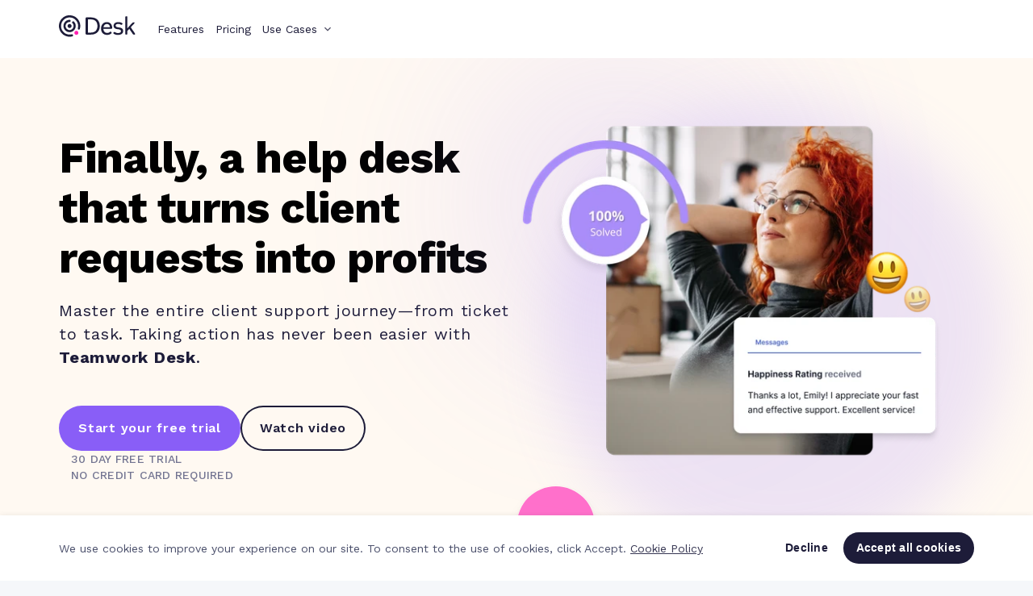

--- FILE ---
content_type: text/html
request_url: https://www.teamwork.com/desk/?gspk=ZGFsZWJlYXVtb250MTA0NA&gsxid=qkGpeegc2H55
body_size: 53894
content:
<!DOCTYPE html><html  lang="en"><head><meta charset="utf-8">
<meta name="viewport" content="width=device-width, initial-scale=1, interactive-widget=resizes-content">
<title>Help Desk Software Features for Unforgettable Customer Support</title>
<link rel="preconnect" href="//a.storyblok.com">
<link rel="preconnect" href="https://dev.visualwebsiteoptimizer.com">
<link rel="preconnect" href="https://cdn-website.teamwork.com">
<script id="vwoCode">
  let vwoInterval, vwoTimeout
  const vwoLoadingTolerance = 3000

  const vwoCleanup = () => {
    const style = document.createElement('style')
    style.textContent = `
      .a-b-test-section--above-the-fold::before { content: normal !important; }
    `
    document.head.appendChild(style)
    clearInterval(vwoInterval)
    clearTimeout(vwoTimeout)
  }

  const loadVWO = () => {
    window._vwo_code || (function() {
    var account_id=720001,
    version=2.1,
    settings_tolerance=2000,
    hide_element='body',
    hide_element_style = 'opacity:0 !important;filter:alpha(opacity=0) !important;background:none !important;transition:none !important;',
    /* DO NOT EDIT BELOW THIS LINE */
    f=false,w=window,d=document,v=d.querySelector('#vwoCode'),cK='_vwo_'+account_id+'_settings',cc={};try{var c=JSON.parse(localStorage.getItem('_vwo_'+account_id+'_config'));cc=c&&typeof c==='object'?c:{}}catch(e){}var stT=cc.stT==='session'?w.sessionStorage:w.localStorage;code={nonce:v&&v.nonce,use_existing_jquery:function(){return typeof use_existing_jquery!=='undefined'?use_existing_jquery:undefined},library_tolerance:function(){return typeof library_tolerance!=='undefined'?library_tolerance:undefined},settings_tolerance:function(){return cc.sT||settings_tolerance},hide_element_style:function(){return'{'+(cc.hES||hide_element_style)+'}'},hide_element:function(){if(performance.getEntriesByName('first-contentful-paint')[0]){return''}return typeof cc.hE==='string'?cc.hE:hide_element},getVersion:function(){return version},finish:function(e){if(!f){f=true;var t=d.getElementById('_vis_opt_path_hides');if(t)t.parentNode.removeChild(t);if(e)(new Image).src='https://dev.visualwebsiteoptimizer.com/ee.gif?a='+account_id+e}},finished:function(){return f},addScript:function(e){var t=d.createElement('script');t.type='text/javascript';if(e.src){t.src=e.src}else{t.text=e.text}v&&t.setAttribute('nonce',v.nonce);d.getElementsByTagName('head')[0].appendChild(t)},load:function(e,t){var n=this.getSettings(),i=d.createElement('script'),r=this;t=t||{};if(n){i.textContent=n;d.getElementsByTagName('head')[0].appendChild(i);if(!w.VWO||VWO.caE){stT.removeItem(cK);r.load(e)}}else{var o=new XMLHttpRequest;o.open('GET',e,true);o.withCredentials=!t.dSC;o.responseType=t.responseType||'text';o.onload=function(){if(t.onloadCb){return t.onloadCb(o,e)}if(o.status===200||o.status===304){_vwo_code.addScript({text:o.responseText})}else{_vwo_code.finish('&e=loading_failure:'+e)}};o.onerror=function(){if(t.onerrorCb){return t.onerrorCb(e)}_vwo_code.finish('&e=loading_failure:'+e)};o.send()}},getSettings:function(){try{var e=stT.getItem(cK);if(!e){return}e=JSON.parse(e);if(Date.now()>e.e){stT.removeItem(cK);return}return e.s}catch(e){return}},init:function(){if(d.URL.indexOf('__vwo_disable__')>-1)return;var e=this.settings_tolerance();w._vwo_settings_timer=setTimeout(function(){_vwo_code.finish();stT.removeItem(cK)},e);var t;if(this.hide_element()!=='body'){t=d.createElement('style');var n=this.hide_element(),i=n?n+this.hide_element_style():'',r=d.getElementsByTagName('head')[0];t.setAttribute('id','_vis_opt_path_hides');v&&t.setAttribute('nonce',v.nonce);t.setAttribute('type','text/css');if(t.styleSheet)t.styleSheet.cssText=i;else t.appendChild(d.createTextNode(i));r.appendChild(t)}else{t=d.getElementsByTagName('head')[0];var i=d.createElement('div');i.style.cssText='z-index: 2147483647 !important;position: fixed !important;left: 0 !important;top: 0 !important;width: 100% !important;height: 100% !important;background: white !important;';i.setAttribute('id','_vis_opt_path_hides');i.classList.add('_vis_hide_layer');t.parentNode.insertBefore(i,t.nextSibling)}var o=window._vis_opt_url||d.URL,s='https://dev.visualwebsiteoptimizer.com/j.php?a='+account_id+'&u='+encodeURIComponent(o)+'&vn='+version;if(w.location.search.indexOf('_vwo_xhr')!==-1){this.addScript({src:s})}else{this.load(s+'&x=true')}}};w._vwo_code=code;code.init();})();

    const vwoOnVariationApplied = (data) => {
      if (!data) return

      const { 1: campaignId, 2: variationId } = data
      const style = document.createElement('style')
      style.id = `a-b-test-${campaignId}`
      style.textContent = `
        .a-b-test-section.a-b-test-section--${campaignId}::before { content: normal !important; }
        .a-b-test-case.a-b-test-case--${campaignId}-${variationId} { display: block !important; }
        .a-b-test-section--${campaignId} .a-b-test-case--control:not(.a-b-test-case--${campaignId}-${variationId}) { display: none !important; }
      `
      document.head.appendChild(style)

      const activeABTests = window.sessionStorage.getItem('active-ab-tests')

      let activeABTestsParsed
      try {
        activeABTestsParsed = JSON.parse(activeABTests)
      } catch {
        activeABTestsParsed = {}
      }

      window.sessionStorage.setItem(
        'active-ab-tests',
        JSON.stringify({ ...activeABTestsParsed, [campaignId]: variationId })
      )
    }

    window.VWO = window.VWO || []
    window.VWO.push(['onVariationApplied', vwoOnVariationApplied])

    const vwoOnFinished = () => {
      if (!window?._vwo_code?.finished()) return
      vwoCleanup()
    }

    vwoInterval = setInterval(vwoOnFinished, 100)
    vwoTimeout = setTimeout(vwoCleanup, vwoLoadingTolerance)
  }

  const isMobile = navigator.userAgent.match(/(iPad)|(iPhone)|(iPod)|(android)|(webOS)/i)
  isMobile ? vwoCleanup() : loadVWO()
</script>
<script>
            
            
  const isUserClasses = document.cookie.match(/tw-is-user=1/)
  if (isUserClasses) {
    document.documentElement.classList.add('getting-user-info')
    document.documentElement.classList.add('logged-in')
    setTimeout(() => {
      document.documentElement.classList.remove('getting-user-info')
    }, 10000)
  }

            
  let dismissedCookieBanner = document.cookie.match(/TW_website_cookiesConsent/)
  if (dismissedCookieBanner) {
    document.documentElement.classList.add('dismissed-cookie-banner')
  }

            
  let hiddenPathMatch = window.location.pathname.match('^/(.+)')
  let dismissedAnnouncement = document.cookie.match(/dismissed-announcement=gpt-connector-launch/)
  if (dismissedAnnouncement || hiddenPathMatch) {
    document.documentElement.classList.add('dismissed-announcement-bar')
  }

            
  const getFirstVisibleElement = (anchor) => {
    try {
      const elements = document.querySelectorAll(`[id="${anchor.slice(1)}"]`)
      return [...elements].find(el => el.checkVisibility?.())
    } catch {
      return null
    }
  }

  // Scroll to anchor on page load
  const scrollToAnchor = () => {
    const element = getFirstVisibleElement(document.location.hash)
    if (!element) return

    element.scrollIntoView()
  }
  document.location.hash && setTimeout(scrollToAnchor, 100)

  // Scroll to anchor on click
  document.addEventListener('click', (event) => {
    const href = event.target.getAttribute('href')
    if (!href?.startsWith('#')) return

    const element = getFirstVisibleElement(href)
    if (!element) return

    event.preventDefault()
    element.scrollIntoView({ behavior: 'smooth' })
    history.replaceState(null, "", href);
  })

            
  if (document.cookie.match(/tw-is-user=1/)) {
    const userInfo = JSON.parse(localStorage.getItem('userInfo'))
    if (userInfo?.sites?.length) {
      const domain = userInfo.sites[0].domain.replace(/(.staging)?.teamwork.com/g, '')
      document.documentElement.style.setProperty('--user-domain', '"' + domain + '"')
      document.documentElement.style.setProperty('--user-avatar', 'url("' + userInfo.avatarUrl + '")')
      document.documentElement.classList.remove('logged-in--first-load')
    } else {
      document.documentElement.classList.add('logged-in--first-load')
    }
  }

            window.hsConversationsSettings = { loadImmediately: false }
            
  // Disable nav transitions on page load
  document.documentElement.classList.add('nav-disable-transition')
  setTimeout(() => {
    document.documentElement.classList.remove('nav-disable-transition')
  }, 100)

  // Add sticky nav scroll class
  let nav = undefined
  let ticking = false

  // Setup mutation observer to wait for nav to be available
  const mo = new MutationObserver((mutations, observer) => {
    for (const mutation of mutations) {
      if (mutation.type === 'childList') {
        setupNav()
        if (nav) observer.disconnect()
      }
    }
  })
  mo.observe(document.documentElement, { childList: true, subtree: true })
  // Also setup on DOMContentLoaded in case nav is already available
  window.addEventListener('DOMContentLoaded', () => {
    setupNav()
    mo.disconnect()
  })

  const onScroll = () => {
    if (!nav) return
    const navFromTop = Math.floor(nav?.getBoundingClientRect().top) || 0
    const scrolled = window.scrollY > 0 && navFromTop <= 0
    document.documentElement.classList.toggle('scrolled-down', scrolled)
    ticking = false
  }

  const setupNav = () => {
    if (nav) return
    nav = document.querySelector('.tw-nav:not(.tw-nav--not-fixed)')

    // Avoid setting event listener if no sticky nav found
    if (!nav) return
    window.addEventListener('scroll', () => {
      if (!ticking) {
        window.requestAnimationFrame(onScroll)
        ticking = true
      }
    }, { passive: true })
  }

          </script>
<style>.tw-footer[data-v-5e8d5f15]{background-color:var(--tw-neutral-warm-100);letter-spacing:1px}.tw-footer__navigation[data-v-5e8d5f15]{border-bottom:1px solid var(--tw-neutral-warm-300);display:flex;justify-content:space-between;padding-top:90px}@media(max-width:995px){.tw-footer__navigation[data-v-5e8d5f15]{flex-wrap:wrap}}@media(max-width:991px){.tw-footer__navigation[data-v-5e8d5f15]{padding-bottom:25px;padding-top:40px}}.tw-footer__icon[data-v-5e8d5f15]{margin-bottom:40px;padding-bottom:10px;position:relative}@media(max-width:1280px){.tw-footer__icon[data-v-5e8d5f15]{display:none}}.tw-footer__list[data-v-5e8d5f15]{margin-bottom:40px;padding-bottom:10px;position:relative}.tw-footer__list input[data-v-5e8d5f15]{opacity:0;position:absolute;z-index:-1}@media(max-width:991px){.tw-footer__list[data-v-5e8d5f15]{cursor:pointer;margin-bottom:0;max-height:43px;padding-bottom:0;transition:max-height .3s ease-in-out;width:100%}.tw-footer__list[data-v-5e8d5f15]:not(:last-child){border-bottom:1px solid #e2e2e2}.tw-footer__list[data-v-5e8d5f15]:has(input:checked){max-height:800px;overflow:hidden auto;padding-bottom:10px}.tw-footer__list[data-v-5e8d5f15]:has(input:checked)::-webkit-scrollbar{display:none}.tw-footer__list input:checked~.tw-footer__link[data-v-5e8d5f15]{display:block}.tw-footer__list input:checked~.tw-footer__title[data-v-5e8d5f15]:after{transform:translateY(-50%) rotate(45deg) scale(1.08)}}.tw-footer__title[data-v-5e8d5f15]{color:var(--tw-slate);display:block;font-size:13px;font-weight:700;margin-bottom:23px;position:relative;text-transform:uppercase}@media(max-width:991px){.tw-footer__title[data-v-5e8d5f15]{color:var(--tw-slate);font-size:14px;font-weight:400;margin-bottom:0;padding:10px 0;text-transform:none;-webkit-user-select:none;-moz-user-select:none;user-select:none}.tw-footer__title[data-v-5e8d5f15]:after{content:"+";font-size:18px;pointer-events:none;position:absolute;right:8px;top:50%;transform:translateY(-50%);transition:transform .3s ease}}.tw-footer__link[data-v-5e8d5f15]{color:var(--tw-slate);display:block;font-size:14px;font-weight:350;padding:5.6px 0;text-decoration:underline;text-decoration-color:transparent;text-underline-offset:8px;transition:.4s}@media(max-width:1100px){.tw-footer__link[data-v-5e8d5f15]{font-size:13px}}@media(max-width:995px){.tw-footer__link[data-v-5e8d5f15]{font-size:12px;letter-spacing:.2px}}@media(max-width:991px){.tw-footer__link[data-v-5e8d5f15]{display:none;font-size:14px;padding-left:15px}}.tw-footer__link.nuxt-link-exact-active[data-v-5e8d5f15]{font-weight:550}.tw-footer__link[data-v-5e8d5f15]:hover{text-decoration-color:var(--tw-slate)}.tw-footer__bar[data-v-5e8d5f15]{align-items:center;display:flex;justify-content:space-between;padding-bottom:38px;padding-top:38px}@media(max-width:991px){.tw-footer__bar[data-v-5e8d5f15]{flex-direction:column;gap:18px;min-height:200px}}.tw-footer__bar-text[data-v-5e8d5f15]{align-items:flex-start;display:flex;flex-direction:column;gap:10px}@media(max-width:991px){.tw-footer__bar-text[data-v-5e8d5f15]{align-items:inherit}}.tw-footer__bar-text-links[data-v-5e8d5f15]{align-items:inherit;display:flex;gap:40px}@media(max-width:991px){.tw-footer__bar-text-links[data-v-5e8d5f15]{flex-direction:inherit;gap:inherit}}.tw-footer__copyright[data-v-5e8d5f15]{font-weight:400;margin:0}.tw-footer__legal[data-v-5e8d5f15]{color:var(--tw-slate);text-decoration:underline;text-decoration-color:transparent;text-underline-offset:8px;transition:.4s}.tw-footer__legal[data-v-5e8d5f15]:hover{text-decoration-color:var(--tw-slate)}.tw-footer__social[data-v-5e8d5f15]{display:flex;justify-content:space-between;min-width:230px}@media(max-width:1000px){.tw-footer__social[data-v-5e8d5f15]{min-width:200px}}.tw-footer__social a img[data-v-5e8d5f15]{transition:opacity .2s ease-in-out}@media(max-width:1000px){.tw-footer__social a img[data-v-5e8d5f15]{height:20px;width:auto}}.tw-footer__social a:hover img[data-v-5e8d5f15]{opacity:.7}.tw-footer__apps a[data-v-5e8d5f15]{display:inline-block}.tw-footer__apps a[data-v-5e8d5f15]:hover img{opacity:.7}.tw-footer__apps a[data-v-5e8d5f15] img{height:40px;transition:opacity .2s;width:auto}@media(max-width:1000px){.tw-footer__apps a[data-v-5e8d5f15] img{height:35px}}.tw-footer__apps a[data-v-5e8d5f15]:not(:first-child){margin-left:20px}.tw-footer--dark[data-v-5e8d5f15]{background-color:var(--tw-slate-100);color:#fcfcfc}.tw-footer--dark .tw-footer__navigation[data-v-5e8d5f15]{border-bottom:1px solid var(--tw-slate-40)}@media(max-width:991px){.tw-footer--dark .tw-footer__list[data-v-5e8d5f15]:not(:last-child){border-bottom:1px solid var(--tw-slate-40)}}.tw-footer--dark .tw-footer__bar-text a[data-v-5e8d5f15],.tw-footer--dark .tw-footer__link[data-v-5e8d5f15],.tw-footer--dark .tw-footer__title[data-v-5e8d5f15]{color:#fcfcfc}.tw-footer--dark .tw-footer__bar-text a[data-v-5e8d5f15]:hover,.tw-footer--dark .tw-footer__link[data-v-5e8d5f15]:hover{text-decoration-color:#fcfcfc}</style>
<style>.tw-container[data-v-ed0a1644]{margin-left:auto;margin-right:auto;max-width:var(--container,none);padding-left:15px;padding-right:15px;width:100%}</style>
<style>.tw-picture:not(.tw-picture--intrinsic-size) img{height:auto;width:100%;-webkit-user-drag:inherit}</style>
<style>a[data-v-727b1946]{text-decoration:none}</style>
<style>@charset "UTF-8";.tw-paragraph,.tw-paragraph *{font-weight:400;letter-spacing:.75px;line-height:145%}.tw-paragraph--x-small,.tw-paragraph--x-small *{font-size:14px;font-weight:500;letter-spacing:.25px}.tw-paragraph--small,.tw-paragraph--small *{font-size:16px;font-weight:500}@media(max-width:991px){.tw-paragraph--small,.tw-paragraph--small *{font-size:14px}}.tw-paragraph--medium,.tw-paragraph--medium *{font-size:18px}@media(max-width:991px){.tw-paragraph--medium,.tw-paragraph--medium *{font-size:14px}}.tw-paragraph--large,.tw-paragraph--large *{font-size:20px}@media(max-width:991px){.tw-paragraph--large,.tw-paragraph--large *{font-size:16px}}.tw-paragraph--huge,.tw-paragraph--huge *{font-size:22px}@media(max-width:991px){.tw-paragraph--huge,.tw-paragraph--huge *{font-size:18px}}.tw-paragraph b,.tw-paragraph b *,.tw-paragraph strong,.tw-paragraph strong *,.tw-paragraph--bold,.tw-paragraph--bold *{font-weight:700}.tw-paragraph em,.tw-paragraph em *,.tw-paragraph i,.tw-paragraph i *{font-style:italic}.tw-paragraph--inline{display:inline-block}.tw-paragraph a,.tw-paragraph a.tw-link{text-decoration:underline;text-underline-offset:3px}.tw-paragraph ul{list-style-type:disc;margin:13px 0 0 24px}.tw-paragraph li{margin-bottom:15px;padding-left:16px}.tw-paragraph li::marker{content:"●";font-size:16px;margin-right:8px}</style>
<style>.tw-section-cta-banner[data-v-3ffa4b52]{display:block;position:relative}.tw-section-cta-banner__image[data-v-3ffa4b52]{border-radius:8px;display:block;overflow:hidden;width:100%}@container (width <= 639px){.tw-section-cta-banner__image[data-v-3ffa4b52]{max-width:300px}}@container (width >= 1080px){.tw-section-cta-banner__image[data-v-3ffa4b52]{max-width:300px}}@container (640px <= width <= 1079px){.tw-section-cta-banner__image[data-v-3ffa4b52]{max-width:180px}}.tw-section-cta-banner__image[data-v-3ffa4b52] img{-o-object-fit:cover;object-fit:cover}</style>
<style>.tw-section[data-v-48607a57]{padding:var(--tw-section-padding) 0}</style>
<style>.tw-cta-banner[data-v-9d45e66f]{align-items:center;background:var(--tw-slate);border-radius:12px;box-shadow:0 0 4px #0000000a,0 8px 16px #00000014;color:var(--tw-white);display:flex}.tw-cta-banner--solid-ivory-80[data-v-9d45e66f]{background:#f5f2ec;color:var(--tw-slate)}.tw-cta-banner--solid-ivory-100[data-v-9d45e66f]{background:#e3e0db;color:var(--tw-slate)}.tw-cta-banner--light[data-v-9d45e66f],.tw-cta-banner--light-gradient[data-v-9d45e66f],.tw-cta-banner--lighter-gradient[data-v-9d45e66f]{background:var(--tw-white);color:var(--tw-slate)}.tw-cta-banner--dark-gradient[data-v-9d45e66f]{background-image:url(https://cdn-website.teamwork.com/images/base/cta-banner-dark-gradient.png)}.tw-cta-banner--dark-gradient[data-v-9d45e66f],.tw-cta-banner--light-gradient[data-v-9d45e66f]{background-color:#fff;background-position:50%;background-size:cover}.tw-cta-banner--light-gradient[data-v-9d45e66f]{background-image:url(https://cdn-website.teamwork.com/images/base/cta-banner-light-gradient.png)}.tw-cta-banner--lighter-gradient[data-v-9d45e66f]{background-color:#fff;background-image:url(https://cdn-website.teamwork.com/images/base/cta-banner-lighter-gradient.png);background-position:50%;background-size:cover}.tw-cta-banner__container[data-v-9d45e66f]{container-type:inline-size}.tw-cta-banner__flex[data-v-9d45e66f]{flex:1}.tw-cta-banner__title[data-v-9d45e66f],.tw-cta-banner__title[data-v-9d45e66f] *{margin-bottom:0}.tw-cta-banner__cta[data-v-9d45e66f]{text-wrap:nowrap}@container (width >= 1080px){.tw-cta-banner[data-v-9d45e66f]{gap:58px;min-height:200px;padding:20px 55px}}@container (width <= 1300px){.tw-cta-banner[data-v-9d45e66f]{gap:30px;padding:24px 32px 24px 24px}.tw-cta-banner__title[data-v-9d45e66f],.tw-cta-banner__title[data-v-9d45e66f] *{font-size:25px}}@container (width <= 992px){.tw-cta-banner--with-slot .tw-cta-banner__title[data-v-9d45e66f],.tw-cta-banner--with-slot .tw-cta-banner__title[data-v-9d45e66f] *{font-size:18px}.tw-cta-banner--with-slot .tw-cta-banner__cta.tw-button[data-v-9d45e66f]{font-size:14px}}@container (width <= 739px){.tw-cta-banner[data-v-9d45e66f]{flex-direction:column;gap:14px;padding:30px 24px;text-align:center}.tw-cta-banner--with-slot[data-v-9d45e66f]{gap:35px}.tw-cta-banner--with-slot .tw-cta-banner__flex[data-v-9d45e66f]{display:none}.tw-cta-banner__cta.tw-button--size-medium[data-v-9d45e66f]{font-size:16px}}</style>
<style>.tw-heading,.tw-heading *{font-weight:400;letter-spacing:0;line-height:115%;text-wrap:balance}.tw-heading--x-small,.tw-heading--x-small *{font-size:24px}@media(max-width:568px){.tw-heading--x-small,.tw-heading--x-small *{font-size:20px}}.tw-heading--small,.tw-heading--small *{font-size:32px}@media(max-width:991px){.tw-heading--small,.tw-heading--small *{font-size:26px}}@media(max-width:568px){.tw-heading--small,.tw-heading--small *{font-size:22px}}.tw-heading--medium,.tw-heading--medium *{font-size:46px}@media(max-width:991px){.tw-heading--medium,.tw-heading--medium *{font-size:32px}}@media(max-width:568px){.tw-heading--medium,.tw-heading--medium *{font-size:26px}}.tw-heading--large,.tw-heading--large *{font-size:54px;letter-spacing:-1px}@media(max-width:991px){.tw-heading--large,.tw-heading--large *{font-size:38px}}@media(max-width:568px){.tw-heading--large,.tw-heading--large *{font-size:32px}}.tw-heading--huge,.tw-heading--huge *{font-size:72px;letter-spacing:-1px}@media(max-width:1599px){.tw-heading--huge,.tw-heading--huge *{font-size:54px}}@media(max-width:991px){.tw-heading--huge,.tw-heading--huge *{font-size:40px}}@media(max-width:568px){.tw-heading--huge,.tw-heading--huge *{font-size:34px}}.tw-heading--americane,.tw-heading--americane *{font-family:Americane Condensed,Americane fallback,Arial,sans-serif}.tw-heading b,.tw-heading b *,.tw-heading strong,.tw-heading strong *,.tw-heading--bold,.tw-heading--bold *{font-weight:745}.tw-heading--bold.tw-heading--small,.tw-heading--bold.tw-heading--small *,.tw-heading--bold.tw-heading--x-small,.tw-heading--bold.tw-heading--x-small *{font-weight:700}.tw-heading em,.tw-heading em *,.tw-heading i,.tw-heading i *{font-style:italic}</style>
<style>.tw-button[data-v-825cf56a]{align-items:center;border:none;cursor:pointer;display:inline-flex;justify-content:center;min-height:49px;text-align:center;transition:background-color .15s ease-out,box-shadow .15s ease-out,transform .15s ease-out;-webkit-user-select:none;-moz-user-select:none;user-select:none}.tw-button[data-v-825cf56a]:active{transform:scale(.98)}.tw-button[data-v-825cf56a]:disabled{opacity:.7}.tw-button--block[data-v-825cf56a]{display:flex;width:100%}.tw-button__label[data-v-825cf56a]{font-size:inherit;font-weight:inherit;letter-spacing:inherit;line-height:inherit;pointer-events:none}.tw-button__icon[data-v-825cf56a]{margin-right:8px}.tw-button--loading .tw-button__icon[data-v-825cf56a],.tw-button--loading .tw-button__label[data-v-825cf56a]{visibility:hidden}.tw-button__progress[data-v-825cf56a]{position:absolute}.tw-button--variant-normal[data-v-825cf56a]{color:var(--tw-white)}.tw-button--variant-normal[data-v-825cf56a]:focus-visible,.tw-button--variant-normal[data-v-825cf56a]:hover{box-shadow:inset 0 0 0 100px #0000001a;outline:none;text-decoration:underline;text-underline-offset:4px}.tw-button--variant-normal.tw-button--color-pink[data-v-825cf56a]{background:var(--tw-pink)}.tw-button--variant-normal.tw-button--color-slate[data-v-825cf56a]{background:var(--tw-slate)}.tw-button--variant-normal.tw-button--color-purple[data-v-825cf56a]{background:var(--tw-purple)}.tw-button--variant-normal.tw-button--color-white[data-v-825cf56a]{background:var(--tw-white);color:var(--tw-slate-100)}.tw-button--variant-outlined.tw-button--color-slate[data-v-825cf56a]{background:transparent;box-shadow:inset 0 0 0 2px var(--tw-slate);color:var(--tw-slate)}.tw-button--variant-outlined.tw-button--color-slate[data-v-825cf56a]:focus-visible,.tw-button--variant-outlined.tw-button--color-slate[data-v-825cf56a]:hover{background:var(--tw-slate);color:var(--tw-white);outline:none}.tw-button--variant-outlined.tw-button--color-white[data-v-825cf56a]{background:transparent;box-shadow:inset 0 0 0 2px var(--tw-white);color:var(--tw-white)}.tw-button--variant-outlined.tw-button--color-white[data-v-825cf56a]:focus-visible,.tw-button--variant-outlined.tw-button--color-white[data-v-825cf56a]:hover{background:var(--tw-white);color:var(--tw-slate);outline:none}.tw-button--variant-outlined.tw-button--color-pink[data-v-825cf56a]{background:transparent;box-shadow:inset 0 0 0 2px var(--tw-pink);color:var(--tw-pink)}.tw-button--variant-outlined.tw-button--color-pink[data-v-825cf56a]:focus-visible,.tw-button--variant-outlined.tw-button--color-pink[data-v-825cf56a]:hover{background:var(--tw-pink);color:var(--tw-white);outline:none}.tw-button--variant-outlined.tw-button--color-purple[data-v-825cf56a]{background:transparent;box-shadow:inset 0 0 0 2px var(--tw-purple);color:var(--tw-purple)}.tw-button--variant-outlined.tw-button--color-purple[data-v-825cf56a]:focus-visible,.tw-button--variant-outlined.tw-button--color-purple[data-v-825cf56a]:hover{background:var(--tw-purple);color:var(--tw-white);outline:none}.tw-button--variant-text.tw-button--color-white[data-v-825cf56a]{background:transparent;color:var(--tw-white)}.tw-button--variant-text.tw-button--color-white[data-v-825cf56a]:focus-visible,.tw-button--variant-text.tw-button--color-white[data-v-825cf56a]:hover{background:#2947bf1a;outline:none}.tw-button--variant-text.tw-button--color-pink[data-v-825cf56a]{background:transparent;color:var(--tw-pink)}.tw-button--variant-text.tw-button--color-pink[data-v-825cf56a]:focus-visible,.tw-button--variant-text.tw-button--color-pink[data-v-825cf56a]:hover{background:#ff21b11a;outline:none}.tw-button--variant-text.tw-button--color-purple[data-v-825cf56a]{background:transparent;color:var(--tw-purple)}.tw-button--variant-text.tw-button--color-purple[data-v-825cf56a]:focus-visible,.tw-button--variant-text.tw-button--color-purple[data-v-825cf56a]:hover{background:#895ef71a;outline:none}.tw-button--variant-text.tw-button--color-slate[data-v-825cf56a]{background:transparent;color:var(--tw-slate)}.tw-button--variant-text.tw-button--color-slate[data-v-825cf56a]:focus-visible,.tw-button--variant-text.tw-button--color-slate[data-v-825cf56a]:hover{background:#1d1c391a;outline:none}.tw-button--size-x-small[data-v-825cf56a]{font-size:12px;font-weight:550;min-height:33px;padding:6px 13px}.tw-button--size-small[data-v-825cf56a],.tw-button--size-x-small[data-v-825cf56a]{border-radius:24px;letter-spacing:.25px;line-height:157%}.tw-button--size-small[data-v-825cf56a]{font-size:14px;font-weight:600;min-height:27px;padding:9px 16px}.tw-button--size-medium[data-v-825cf56a]{padding:16px 24px}.tw-button--size-large[data-v-825cf56a],.tw-button--size-medium[data-v-825cf56a]{border-radius:32px;font-size:16px;font-weight:600;letter-spacing:.75px;line-height:150%}.tw-button--size-large[data-v-825cf56a]{padding:20px 32px}.tw-button--size-huge[data-v-825cf56a]{border-radius:48px;font-size:19px;font-weight:600;letter-spacing:.75px;line-height:168%;padding:20px 32px}</style>
<style>.d-none{display:none!important}.d-inline{display:inline!important}.d-inline-block{display:inline-block!important}.d-block{display:block!important}.d-table{display:table!important}.d-table-row{display:table-row!important}.d-table-cell{display:table-cell!important}.d-flex{display:flex!important}.d-inline-flex{display:inline-flex!important}@media(min-width:576px){.d-sm-none{display:none!important}.d-sm-inline{display:inline!important}.d-sm-inline-block{display:inline-block!important}.d-sm-block{display:block!important}.d-sm-table{display:table!important}.d-sm-table-row{display:table-row!important}.d-sm-table-cell{display:table-cell!important}.d-sm-flex{display:flex!important}.d-sm-inline-flex{display:inline-flex!important}}@media(min-width:768px){.d-md-none{display:none!important}.d-md-inline{display:inline!important}.d-md-inline-block{display:inline-block!important}.d-md-block{display:block!important}.d-md-table{display:table!important}.d-md-table-row{display:table-row!important}.d-md-table-cell{display:table-cell!important}.d-md-flex{display:flex!important}.d-md-inline-flex{display:inline-flex!important}}@media(min-width:992px){.d-lg-none{display:none!important}.d-lg-inline{display:inline!important}.d-lg-inline-block{display:inline-block!important}.d-lg-block{display:block!important}.d-lg-table{display:table!important}.d-lg-table-row{display:table-row!important}.d-lg-table-cell{display:table-cell!important}.d-lg-flex{display:flex!important}.d-lg-inline-flex{display:inline-flex!important}}@media(min-width:1200px){.d-xl-none{display:none!important}.d-xl-inline{display:inline!important}.d-xl-inline-block{display:inline-block!important}.d-xl-block{display:block!important}.d-xl-table{display:table!important}.d-xl-table-row{display:table-row!important}.d-xl-table-cell{display:table-cell!important}.d-xl-flex{display:flex!important}.d-xl-inline-flex{display:inline-flex!important}}@media print{.d-print-none{display:none!important}.d-print-inline{display:inline!important}.d-print-inline-block{display:inline-block!important}.d-print-block{display:block!important}.d-print-table{display:table!important}.d-print-table-row{display:table-row!important}.d-print-table-cell{display:table-cell!important}.d-print-flex{display:flex!important}.d-print-inline-flex{display:inline-flex!important}}.flex-row{flex-direction:row!important}.flex-column{flex-direction:column!important}.flex-row-reverse{flex-direction:row-reverse!important}.flex-column-reverse{flex-direction:column-reverse!important}.flex-wrap{flex-wrap:wrap!important}.flex-nowrap{flex-wrap:nowrap!important}.flex-wrap-reverse{flex-wrap:wrap-reverse!important}.flex-fill{flex:1 1 auto!important}.flex-grow-0{flex-grow:0!important}.flex-grow-1{flex-grow:1!important}.flex-shrink-0{flex-shrink:0!important}.flex-shrink-1{flex-shrink:1!important}.justify-content-start{justify-content:flex-start!important}.justify-content-end{justify-content:flex-end!important}.justify-content-center{justify-content:center!important}.justify-content-between{justify-content:space-between!important}.justify-content-around{justify-content:space-around!important}.align-items-start{align-items:flex-start!important}.align-items-end{align-items:flex-end!important}.align-items-center{align-items:center!important}.align-items-baseline{align-items:baseline!important}.align-items-stretch{align-items:stretch!important}.align-content-start{align-content:flex-start!important}.align-content-end{align-content:flex-end!important}.align-content-center{align-content:center!important}.align-content-between{align-content:space-between!important}.align-content-around{align-content:space-around!important}.align-content-stretch{align-content:stretch!important}.align-self-auto{align-self:auto!important}.align-self-start{align-self:flex-start!important}.align-self-end{align-self:flex-end!important}.align-self-center{align-self:center!important}.align-self-baseline{align-self:baseline!important}.align-self-stretch{align-self:stretch!important}@media(min-width:576px){.flex-sm-row{flex-direction:row!important}.flex-sm-column{flex-direction:column!important}.flex-sm-row-reverse{flex-direction:row-reverse!important}.flex-sm-column-reverse{flex-direction:column-reverse!important}.flex-sm-wrap{flex-wrap:wrap!important}.flex-sm-nowrap{flex-wrap:nowrap!important}.flex-sm-wrap-reverse{flex-wrap:wrap-reverse!important}.flex-sm-fill{flex:1 1 auto!important}.flex-sm-grow-0{flex-grow:0!important}.flex-sm-grow-1{flex-grow:1!important}.flex-sm-shrink-0{flex-shrink:0!important}.flex-sm-shrink-1{flex-shrink:1!important}.justify-content-sm-start{justify-content:flex-start!important}.justify-content-sm-end{justify-content:flex-end!important}.justify-content-sm-center{justify-content:center!important}.justify-content-sm-between{justify-content:space-between!important}.justify-content-sm-around{justify-content:space-around!important}.align-items-sm-start{align-items:flex-start!important}.align-items-sm-end{align-items:flex-end!important}.align-items-sm-center{align-items:center!important}.align-items-sm-baseline{align-items:baseline!important}.align-items-sm-stretch{align-items:stretch!important}.align-content-sm-start{align-content:flex-start!important}.align-content-sm-end{align-content:flex-end!important}.align-content-sm-center{align-content:center!important}.align-content-sm-between{align-content:space-between!important}.align-content-sm-around{align-content:space-around!important}.align-content-sm-stretch{align-content:stretch!important}.align-self-sm-auto{align-self:auto!important}.align-self-sm-start{align-self:flex-start!important}.align-self-sm-end{align-self:flex-end!important}.align-self-sm-center{align-self:center!important}.align-self-sm-baseline{align-self:baseline!important}.align-self-sm-stretch{align-self:stretch!important}}@media(min-width:768px){.flex-md-row{flex-direction:row!important}.flex-md-column{flex-direction:column!important}.flex-md-row-reverse{flex-direction:row-reverse!important}.flex-md-column-reverse{flex-direction:column-reverse!important}.flex-md-wrap{flex-wrap:wrap!important}.flex-md-nowrap{flex-wrap:nowrap!important}.flex-md-wrap-reverse{flex-wrap:wrap-reverse!important}.flex-md-fill{flex:1 1 auto!important}.flex-md-grow-0{flex-grow:0!important}.flex-md-grow-1{flex-grow:1!important}.flex-md-shrink-0{flex-shrink:0!important}.flex-md-shrink-1{flex-shrink:1!important}.justify-content-md-start{justify-content:flex-start!important}.justify-content-md-end{justify-content:flex-end!important}.justify-content-md-center{justify-content:center!important}.justify-content-md-between{justify-content:space-between!important}.justify-content-md-around{justify-content:space-around!important}.align-items-md-start{align-items:flex-start!important}.align-items-md-end{align-items:flex-end!important}.align-items-md-center{align-items:center!important}.align-items-md-baseline{align-items:baseline!important}.align-items-md-stretch{align-items:stretch!important}.align-content-md-start{align-content:flex-start!important}.align-content-md-end{align-content:flex-end!important}.align-content-md-center{align-content:center!important}.align-content-md-between{align-content:space-between!important}.align-content-md-around{align-content:space-around!important}.align-content-md-stretch{align-content:stretch!important}.align-self-md-auto{align-self:auto!important}.align-self-md-start{align-self:flex-start!important}.align-self-md-end{align-self:flex-end!important}.align-self-md-center{align-self:center!important}.align-self-md-baseline{align-self:baseline!important}.align-self-md-stretch{align-self:stretch!important}}@media(min-width:992px){.flex-lg-row{flex-direction:row!important}.flex-lg-column{flex-direction:column!important}.flex-lg-row-reverse{flex-direction:row-reverse!important}.flex-lg-column-reverse{flex-direction:column-reverse!important}.flex-lg-wrap{flex-wrap:wrap!important}.flex-lg-nowrap{flex-wrap:nowrap!important}.flex-lg-wrap-reverse{flex-wrap:wrap-reverse!important}.flex-lg-fill{flex:1 1 auto!important}.flex-lg-grow-0{flex-grow:0!important}.flex-lg-grow-1{flex-grow:1!important}.flex-lg-shrink-0{flex-shrink:0!important}.flex-lg-shrink-1{flex-shrink:1!important}.justify-content-lg-start{justify-content:flex-start!important}.justify-content-lg-end{justify-content:flex-end!important}.justify-content-lg-center{justify-content:center!important}.justify-content-lg-between{justify-content:space-between!important}.justify-content-lg-around{justify-content:space-around!important}.align-items-lg-start{align-items:flex-start!important}.align-items-lg-end{align-items:flex-end!important}.align-items-lg-center{align-items:center!important}.align-items-lg-baseline{align-items:baseline!important}.align-items-lg-stretch{align-items:stretch!important}.align-content-lg-start{align-content:flex-start!important}.align-content-lg-end{align-content:flex-end!important}.align-content-lg-center{align-content:center!important}.align-content-lg-between{align-content:space-between!important}.align-content-lg-around{align-content:space-around!important}.align-content-lg-stretch{align-content:stretch!important}.align-self-lg-auto{align-self:auto!important}.align-self-lg-start{align-self:flex-start!important}.align-self-lg-end{align-self:flex-end!important}.align-self-lg-center{align-self:center!important}.align-self-lg-baseline{align-self:baseline!important}.align-self-lg-stretch{align-self:stretch!important}}@media(min-width:1200px){.flex-xl-row{flex-direction:row!important}.flex-xl-column{flex-direction:column!important}.flex-xl-row-reverse{flex-direction:row-reverse!important}.flex-xl-column-reverse{flex-direction:column-reverse!important}.flex-xl-wrap{flex-wrap:wrap!important}.flex-xl-nowrap{flex-wrap:nowrap!important}.flex-xl-wrap-reverse{flex-wrap:wrap-reverse!important}.flex-xl-fill{flex:1 1 auto!important}.flex-xl-grow-0{flex-grow:0!important}.flex-xl-grow-1{flex-grow:1!important}.flex-xl-shrink-0{flex-shrink:0!important}.flex-xl-shrink-1{flex-shrink:1!important}.justify-content-xl-start{justify-content:flex-start!important}.justify-content-xl-end{justify-content:flex-end!important}.justify-content-xl-center{justify-content:center!important}.justify-content-xl-between{justify-content:space-between!important}.justify-content-xl-around{justify-content:space-around!important}.align-items-xl-start{align-items:flex-start!important}.align-items-xl-end{align-items:flex-end!important}.align-items-xl-center{align-items:center!important}.align-items-xl-baseline{align-items:baseline!important}.align-items-xl-stretch{align-items:stretch!important}.align-content-xl-start{align-content:flex-start!important}.align-content-xl-end{align-content:flex-end!important}.align-content-xl-center{align-content:center!important}.align-content-xl-between{align-content:space-between!important}.align-content-xl-around{align-content:space-around!important}.align-content-xl-stretch{align-content:stretch!important}.align-self-xl-auto{align-self:auto!important}.align-self-xl-start{align-self:flex-start!important}.align-self-xl-end{align-self:flex-end!important}.align-self-xl-center{align-self:center!important}.align-self-xl-baseline{align-self:baseline!important}.align-self-xl-stretch{align-self:stretch!important}}.m-0{margin:0!important}.mt-0,.my-0{margin-top:0!important}.mr-0,.mx-0{margin-right:0!important}.mb-0,.my-0{margin-bottom:0!important}.ml-0,.mx-0{margin-left:0!important}.m-1{margin:.5rem!important}.mt-1,.my-1{margin-top:.5rem!important}.mr-1,.mx-1{margin-right:.5rem!important}.mb-1,.my-1{margin-bottom:.5rem!important}.ml-1,.mx-1{margin-left:.5rem!important}.m-2{margin:1.5rem!important}.mt-2,.my-2{margin-top:1.5rem!important}.mr-2,.mx-2{margin-right:1.5rem!important}.mb-2,.my-2{margin-bottom:1.5rem!important}.ml-2,.mx-2{margin-left:1.5rem!important}.m-3{margin:3rem!important}.mt-3,.my-3{margin-top:3rem!important}.mr-3,.mx-3{margin-right:3rem!important}.mb-3,.my-3{margin-bottom:3rem!important}.ml-3,.mx-3{margin-left:3rem!important}.m-4{margin:4.5rem!important}.mt-4,.my-4{margin-top:4.5rem!important}.mr-4,.mx-4{margin-right:4.5rem!important}.mb-4,.my-4{margin-bottom:4.5rem!important}.ml-4,.mx-4{margin-left:4.5rem!important}.m-5{margin:6rem!important}.mt-5,.my-5{margin-top:6rem!important}.mr-5,.mx-5{margin-right:6rem!important}.mb-5,.my-5{margin-bottom:6rem!important}.ml-5,.mx-5{margin-left:6rem!important}.m-6{margin:7.5rem!important}.mt-6,.my-6{margin-top:7.5rem!important}.mr-6,.mx-6{margin-right:7.5rem!important}.mb-6,.my-6{margin-bottom:7.5rem!important}.ml-6,.mx-6{margin-left:7.5rem!important}.m-7{margin:9rem!important}.mt-7,.my-7{margin-top:9rem!important}.mr-7,.mx-7{margin-right:9rem!important}.mb-7,.my-7{margin-bottom:9rem!important}.ml-7,.mx-7{margin-left:9rem!important}.m-8{margin:10.5rem!important}.mt-8,.my-8{margin-top:10.5rem!important}.mr-8,.mx-8{margin-right:10.5rem!important}.mb-8,.my-8{margin-bottom:10.5rem!important}.ml-8,.mx-8{margin-left:10.5rem!important}.m-9{margin:12rem!important}.mt-9,.my-9{margin-top:12rem!important}.mr-9,.mx-9{margin-right:12rem!important}.mb-9,.my-9{margin-bottom:12rem!important}.ml-9,.mx-9{margin-left:12rem!important}.m-10{margin:13.5rem!important}.mt-10,.my-10{margin-top:13.5rem!important}.mr-10,.mx-10{margin-right:13.5rem!important}.mb-10,.my-10{margin-bottom:13.5rem!important}.ml-10,.mx-10{margin-left:13.5rem!important}.m-11{margin:15rem!important}.mt-11,.my-11{margin-top:15rem!important}.mr-11,.mx-11{margin-right:15rem!important}.mb-11,.my-11{margin-bottom:15rem!important}.ml-11,.mx-11{margin-left:15rem!important}.m-12{margin:16.5rem!important}.mt-12,.my-12{margin-top:16.5rem!important}.mr-12,.mx-12{margin-right:16.5rem!important}.mb-12,.my-12{margin-bottom:16.5rem!important}.ml-12,.mx-12{margin-left:16.5rem!important}.m-13{margin:18rem!important}.mt-13,.my-13{margin-top:18rem!important}.mr-13,.mx-13{margin-right:18rem!important}.mb-13,.my-13{margin-bottom:18rem!important}.ml-13,.mx-13{margin-left:18rem!important}.m-14{margin:19.5rem!important}.mt-14,.my-14{margin-top:19.5rem!important}.mr-14,.mx-14{margin-right:19.5rem!important}.mb-14,.my-14{margin-bottom:19.5rem!important}.ml-14,.mx-14{margin-left:19.5rem!important}.m-15{margin:21rem!important}.mt-15,.my-15{margin-top:21rem!important}.mr-15,.mx-15{margin-right:21rem!important}.mb-15,.my-15{margin-bottom:21rem!important}.ml-15,.mx-15{margin-left:21rem!important}.m-16{margin:22.5rem!important}.mt-16,.my-16{margin-top:22.5rem!important}.mr-16,.mx-16{margin-right:22.5rem!important}.mb-16,.my-16{margin-bottom:22.5rem!important}.ml-16,.mx-16{margin-left:22.5rem!important}.m-17{margin:24rem!important}.mt-17,.my-17{margin-top:24rem!important}.mr-17,.mx-17{margin-right:24rem!important}.mb-17,.my-17{margin-bottom:24rem!important}.ml-17,.mx-17{margin-left:24rem!important}.m-18{margin:25.5rem!important}.mt-18,.my-18{margin-top:25.5rem!important}.mr-18,.mx-18{margin-right:25.5rem!important}.mb-18,.my-18{margin-bottom:25.5rem!important}.ml-18,.mx-18{margin-left:25.5rem!important}.m-19{margin:27rem!important}.mt-19,.my-19{margin-top:27rem!important}.mr-19,.mx-19{margin-right:27rem!important}.mb-19,.my-19{margin-bottom:27rem!important}.ml-19,.mx-19{margin-left:27rem!important}.m-20{margin:28.5rem!important}.mt-20,.my-20{margin-top:28.5rem!important}.mr-20,.mx-20{margin-right:28.5rem!important}.mb-20,.my-20{margin-bottom:28.5rem!important}.ml-20,.mx-20{margin-left:28.5rem!important}.p-0{padding:0!important}.pt-0,.py-0{padding-top:0!important}.pr-0,.px-0{padding-right:0!important}.pb-0,.py-0{padding-bottom:0!important}.pl-0,.px-0{padding-left:0!important}.p-1{padding:.5rem!important}.pt-1,.py-1{padding-top:.5rem!important}.pr-1,.px-1{padding-right:.5rem!important}.pb-1,.py-1{padding-bottom:.5rem!important}.pl-1,.px-1{padding-left:.5rem!important}.p-2{padding:1.5rem!important}.pt-2,.py-2{padding-top:1.5rem!important}.pr-2,.px-2{padding-right:1.5rem!important}.pb-2,.py-2{padding-bottom:1.5rem!important}.pl-2,.px-2{padding-left:1.5rem!important}.p-3{padding:3rem!important}.pt-3,.py-3{padding-top:3rem!important}.pr-3,.px-3{padding-right:3rem!important}.pb-3,.py-3{padding-bottom:3rem!important}.pl-3,.px-3{padding-left:3rem!important}.p-4{padding:4.5rem!important}.pt-4,.py-4{padding-top:4.5rem!important}.pr-4,.px-4{padding-right:4.5rem!important}.pb-4,.py-4{padding-bottom:4.5rem!important}.pl-4,.px-4{padding-left:4.5rem!important}.p-5{padding:6rem!important}.pt-5,.py-5{padding-top:6rem!important}.pr-5,.px-5{padding-right:6rem!important}.pb-5,.py-5{padding-bottom:6rem!important}.pl-5,.px-5{padding-left:6rem!important}.p-6{padding:7.5rem!important}.pt-6,.py-6{padding-top:7.5rem!important}.pr-6,.px-6{padding-right:7.5rem!important}.pb-6,.py-6{padding-bottom:7.5rem!important}.pl-6,.px-6{padding-left:7.5rem!important}.p-7{padding:9rem!important}.pt-7,.py-7{padding-top:9rem!important}.pr-7,.px-7{padding-right:9rem!important}.pb-7,.py-7{padding-bottom:9rem!important}.pl-7,.px-7{padding-left:9rem!important}.p-8{padding:10.5rem!important}.pt-8,.py-8{padding-top:10.5rem!important}.pr-8,.px-8{padding-right:10.5rem!important}.pb-8,.py-8{padding-bottom:10.5rem!important}.pl-8,.px-8{padding-left:10.5rem!important}.p-9{padding:12rem!important}.pt-9,.py-9{padding-top:12rem!important}.pr-9,.px-9{padding-right:12rem!important}.pb-9,.py-9{padding-bottom:12rem!important}.pl-9,.px-9{padding-left:12rem!important}.p-10{padding:13.5rem!important}.pt-10,.py-10{padding-top:13.5rem!important}.pr-10,.px-10{padding-right:13.5rem!important}.pb-10,.py-10{padding-bottom:13.5rem!important}.pl-10,.px-10{padding-left:13.5rem!important}.p-11{padding:15rem!important}.pt-11,.py-11{padding-top:15rem!important}.pr-11,.px-11{padding-right:15rem!important}.pb-11,.py-11{padding-bottom:15rem!important}.pl-11,.px-11{padding-left:15rem!important}.p-12{padding:16.5rem!important}.pt-12,.py-12{padding-top:16.5rem!important}.pr-12,.px-12{padding-right:16.5rem!important}.pb-12,.py-12{padding-bottom:16.5rem!important}.pl-12,.px-12{padding-left:16.5rem!important}.p-13{padding:18rem!important}.pt-13,.py-13{padding-top:18rem!important}.pr-13,.px-13{padding-right:18rem!important}.pb-13,.py-13{padding-bottom:18rem!important}.pl-13,.px-13{padding-left:18rem!important}.p-14{padding:19.5rem!important}.pt-14,.py-14{padding-top:19.5rem!important}.pr-14,.px-14{padding-right:19.5rem!important}.pb-14,.py-14{padding-bottom:19.5rem!important}.pl-14,.px-14{padding-left:19.5rem!important}.p-15{padding:21rem!important}.pt-15,.py-15{padding-top:21rem!important}.pr-15,.px-15{padding-right:21rem!important}.pb-15,.py-15{padding-bottom:21rem!important}.pl-15,.px-15{padding-left:21rem!important}.p-16{padding:22.5rem!important}.pt-16,.py-16{padding-top:22.5rem!important}.pr-16,.px-16{padding-right:22.5rem!important}.pb-16,.py-16{padding-bottom:22.5rem!important}.pl-16,.px-16{padding-left:22.5rem!important}.p-17{padding:24rem!important}.pt-17,.py-17{padding-top:24rem!important}.pr-17,.px-17{padding-right:24rem!important}.pb-17,.py-17{padding-bottom:24rem!important}.pl-17,.px-17{padding-left:24rem!important}.p-18{padding:25.5rem!important}.pt-18,.py-18{padding-top:25.5rem!important}.pr-18,.px-18{padding-right:25.5rem!important}.pb-18,.py-18{padding-bottom:25.5rem!important}.pl-18,.px-18{padding-left:25.5rem!important}.p-19{padding:27rem!important}.pt-19,.py-19{padding-top:27rem!important}.pr-19,.px-19{padding-right:27rem!important}.pb-19,.py-19{padding-bottom:27rem!important}.pl-19,.px-19{padding-left:27rem!important}.p-20{padding:28.5rem!important}.pt-20,.py-20{padding-top:28.5rem!important}.pr-20,.px-20{padding-right:28.5rem!important}.pb-20,.py-20{padding-bottom:28.5rem!important}.pl-20,.px-20{padding-left:28.5rem!important}.m-auto{margin:auto!important}.mt-auto,.my-auto{margin-top:auto!important}.mr-auto,.mx-auto{margin-right:auto!important}.mb-auto,.my-auto{margin-bottom:auto!important}.ml-auto,.mx-auto{margin-left:auto!important}@media(min-width:576px){.m-sm-0{margin:0!important}.mt-sm-0,.my-sm-0{margin-top:0!important}.mr-sm-0,.mx-sm-0{margin-right:0!important}.mb-sm-0,.my-sm-0{margin-bottom:0!important}.ml-sm-0,.mx-sm-0{margin-left:0!important}.m-sm-1{margin:.5rem!important}.mt-sm-1,.my-sm-1{margin-top:.5rem!important}.mr-sm-1,.mx-sm-1{margin-right:.5rem!important}.mb-sm-1,.my-sm-1{margin-bottom:.5rem!important}.ml-sm-1,.mx-sm-1{margin-left:.5rem!important}.m-sm-2{margin:1.5rem!important}.mt-sm-2,.my-sm-2{margin-top:1.5rem!important}.mr-sm-2,.mx-sm-2{margin-right:1.5rem!important}.mb-sm-2,.my-sm-2{margin-bottom:1.5rem!important}.ml-sm-2,.mx-sm-2{margin-left:1.5rem!important}.m-sm-3{margin:3rem!important}.mt-sm-3,.my-sm-3{margin-top:3rem!important}.mr-sm-3,.mx-sm-3{margin-right:3rem!important}.mb-sm-3,.my-sm-3{margin-bottom:3rem!important}.ml-sm-3,.mx-sm-3{margin-left:3rem!important}.m-sm-4{margin:4.5rem!important}.mt-sm-4,.my-sm-4{margin-top:4.5rem!important}.mr-sm-4,.mx-sm-4{margin-right:4.5rem!important}.mb-sm-4,.my-sm-4{margin-bottom:4.5rem!important}.ml-sm-4,.mx-sm-4{margin-left:4.5rem!important}.m-sm-5{margin:6rem!important}.mt-sm-5,.my-sm-5{margin-top:6rem!important}.mr-sm-5,.mx-sm-5{margin-right:6rem!important}.mb-sm-5,.my-sm-5{margin-bottom:6rem!important}.ml-sm-5,.mx-sm-5{margin-left:6rem!important}.m-sm-6{margin:7.5rem!important}.mt-sm-6,.my-sm-6{margin-top:7.5rem!important}.mr-sm-6,.mx-sm-6{margin-right:7.5rem!important}.mb-sm-6,.my-sm-6{margin-bottom:7.5rem!important}.ml-sm-6,.mx-sm-6{margin-left:7.5rem!important}.m-sm-7{margin:9rem!important}.mt-sm-7,.my-sm-7{margin-top:9rem!important}.mr-sm-7,.mx-sm-7{margin-right:9rem!important}.mb-sm-7,.my-sm-7{margin-bottom:9rem!important}.ml-sm-7,.mx-sm-7{margin-left:9rem!important}.m-sm-8{margin:10.5rem!important}.mt-sm-8,.my-sm-8{margin-top:10.5rem!important}.mr-sm-8,.mx-sm-8{margin-right:10.5rem!important}.mb-sm-8,.my-sm-8{margin-bottom:10.5rem!important}.ml-sm-8,.mx-sm-8{margin-left:10.5rem!important}.m-sm-9{margin:12rem!important}.mt-sm-9,.my-sm-9{margin-top:12rem!important}.mr-sm-9,.mx-sm-9{margin-right:12rem!important}.mb-sm-9,.my-sm-9{margin-bottom:12rem!important}.ml-sm-9,.mx-sm-9{margin-left:12rem!important}.m-sm-10{margin:13.5rem!important}.mt-sm-10,.my-sm-10{margin-top:13.5rem!important}.mr-sm-10,.mx-sm-10{margin-right:13.5rem!important}.mb-sm-10,.my-sm-10{margin-bottom:13.5rem!important}.ml-sm-10,.mx-sm-10{margin-left:13.5rem!important}.m-sm-11{margin:15rem!important}.mt-sm-11,.my-sm-11{margin-top:15rem!important}.mr-sm-11,.mx-sm-11{margin-right:15rem!important}.mb-sm-11,.my-sm-11{margin-bottom:15rem!important}.ml-sm-11,.mx-sm-11{margin-left:15rem!important}.m-sm-12{margin:16.5rem!important}.mt-sm-12,.my-sm-12{margin-top:16.5rem!important}.mr-sm-12,.mx-sm-12{margin-right:16.5rem!important}.mb-sm-12,.my-sm-12{margin-bottom:16.5rem!important}.ml-sm-12,.mx-sm-12{margin-left:16.5rem!important}.m-sm-13{margin:18rem!important}.mt-sm-13,.my-sm-13{margin-top:18rem!important}.mr-sm-13,.mx-sm-13{margin-right:18rem!important}.mb-sm-13,.my-sm-13{margin-bottom:18rem!important}.ml-sm-13,.mx-sm-13{margin-left:18rem!important}.m-sm-14{margin:19.5rem!important}.mt-sm-14,.my-sm-14{margin-top:19.5rem!important}.mr-sm-14,.mx-sm-14{margin-right:19.5rem!important}.mb-sm-14,.my-sm-14{margin-bottom:19.5rem!important}.ml-sm-14,.mx-sm-14{margin-left:19.5rem!important}.m-sm-15{margin:21rem!important}.mt-sm-15,.my-sm-15{margin-top:21rem!important}.mr-sm-15,.mx-sm-15{margin-right:21rem!important}.mb-sm-15,.my-sm-15{margin-bottom:21rem!important}.ml-sm-15,.mx-sm-15{margin-left:21rem!important}.m-sm-16{margin:22.5rem!important}.mt-sm-16,.my-sm-16{margin-top:22.5rem!important}.mr-sm-16,.mx-sm-16{margin-right:22.5rem!important}.mb-sm-16,.my-sm-16{margin-bottom:22.5rem!important}.ml-sm-16,.mx-sm-16{margin-left:22.5rem!important}.m-sm-17{margin:24rem!important}.mt-sm-17,.my-sm-17{margin-top:24rem!important}.mr-sm-17,.mx-sm-17{margin-right:24rem!important}.mb-sm-17,.my-sm-17{margin-bottom:24rem!important}.ml-sm-17,.mx-sm-17{margin-left:24rem!important}.m-sm-18{margin:25.5rem!important}.mt-sm-18,.my-sm-18{margin-top:25.5rem!important}.mr-sm-18,.mx-sm-18{margin-right:25.5rem!important}.mb-sm-18,.my-sm-18{margin-bottom:25.5rem!important}.ml-sm-18,.mx-sm-18{margin-left:25.5rem!important}.m-sm-19{margin:27rem!important}.mt-sm-19,.my-sm-19{margin-top:27rem!important}.mr-sm-19,.mx-sm-19{margin-right:27rem!important}.mb-sm-19,.my-sm-19{margin-bottom:27rem!important}.ml-sm-19,.mx-sm-19{margin-left:27rem!important}.m-sm-20{margin:28.5rem!important}.mt-sm-20,.my-sm-20{margin-top:28.5rem!important}.mr-sm-20,.mx-sm-20{margin-right:28.5rem!important}.mb-sm-20,.my-sm-20{margin-bottom:28.5rem!important}.ml-sm-20,.mx-sm-20{margin-left:28.5rem!important}.p-sm-0{padding:0!important}.pt-sm-0,.py-sm-0{padding-top:0!important}.pr-sm-0,.px-sm-0{padding-right:0!important}.pb-sm-0,.py-sm-0{padding-bottom:0!important}.pl-sm-0,.px-sm-0{padding-left:0!important}.p-sm-1{padding:.5rem!important}.pt-sm-1,.py-sm-1{padding-top:.5rem!important}.pr-sm-1,.px-sm-1{padding-right:.5rem!important}.pb-sm-1,.py-sm-1{padding-bottom:.5rem!important}.pl-sm-1,.px-sm-1{padding-left:.5rem!important}.p-sm-2{padding:1.5rem!important}.pt-sm-2,.py-sm-2{padding-top:1.5rem!important}.pr-sm-2,.px-sm-2{padding-right:1.5rem!important}.pb-sm-2,.py-sm-2{padding-bottom:1.5rem!important}.pl-sm-2,.px-sm-2{padding-left:1.5rem!important}.p-sm-3{padding:3rem!important}.pt-sm-3,.py-sm-3{padding-top:3rem!important}.pr-sm-3,.px-sm-3{padding-right:3rem!important}.pb-sm-3,.py-sm-3{padding-bottom:3rem!important}.pl-sm-3,.px-sm-3{padding-left:3rem!important}.p-sm-4{padding:4.5rem!important}.pt-sm-4,.py-sm-4{padding-top:4.5rem!important}.pr-sm-4,.px-sm-4{padding-right:4.5rem!important}.pb-sm-4,.py-sm-4{padding-bottom:4.5rem!important}.pl-sm-4,.px-sm-4{padding-left:4.5rem!important}.p-sm-5{padding:6rem!important}.pt-sm-5,.py-sm-5{padding-top:6rem!important}.pr-sm-5,.px-sm-5{padding-right:6rem!important}.pb-sm-5,.py-sm-5{padding-bottom:6rem!important}.pl-sm-5,.px-sm-5{padding-left:6rem!important}.p-sm-6{padding:7.5rem!important}.pt-sm-6,.py-sm-6{padding-top:7.5rem!important}.pr-sm-6,.px-sm-6{padding-right:7.5rem!important}.pb-sm-6,.py-sm-6{padding-bottom:7.5rem!important}.pl-sm-6,.px-sm-6{padding-left:7.5rem!important}.p-sm-7{padding:9rem!important}.pt-sm-7,.py-sm-7{padding-top:9rem!important}.pr-sm-7,.px-sm-7{padding-right:9rem!important}.pb-sm-7,.py-sm-7{padding-bottom:9rem!important}.pl-sm-7,.px-sm-7{padding-left:9rem!important}.p-sm-8{padding:10.5rem!important}.pt-sm-8,.py-sm-8{padding-top:10.5rem!important}.pr-sm-8,.px-sm-8{padding-right:10.5rem!important}.pb-sm-8,.py-sm-8{padding-bottom:10.5rem!important}.pl-sm-8,.px-sm-8{padding-left:10.5rem!important}.p-sm-9{padding:12rem!important}.pt-sm-9,.py-sm-9{padding-top:12rem!important}.pr-sm-9,.px-sm-9{padding-right:12rem!important}.pb-sm-9,.py-sm-9{padding-bottom:12rem!important}.pl-sm-9,.px-sm-9{padding-left:12rem!important}.p-sm-10{padding:13.5rem!important}.pt-sm-10,.py-sm-10{padding-top:13.5rem!important}.pr-sm-10,.px-sm-10{padding-right:13.5rem!important}.pb-sm-10,.py-sm-10{padding-bottom:13.5rem!important}.pl-sm-10,.px-sm-10{padding-left:13.5rem!important}.p-sm-11{padding:15rem!important}.pt-sm-11,.py-sm-11{padding-top:15rem!important}.pr-sm-11,.px-sm-11{padding-right:15rem!important}.pb-sm-11,.py-sm-11{padding-bottom:15rem!important}.pl-sm-11,.px-sm-11{padding-left:15rem!important}.p-sm-12{padding:16.5rem!important}.pt-sm-12,.py-sm-12{padding-top:16.5rem!important}.pr-sm-12,.px-sm-12{padding-right:16.5rem!important}.pb-sm-12,.py-sm-12{padding-bottom:16.5rem!important}.pl-sm-12,.px-sm-12{padding-left:16.5rem!important}.p-sm-13{padding:18rem!important}.pt-sm-13,.py-sm-13{padding-top:18rem!important}.pr-sm-13,.px-sm-13{padding-right:18rem!important}.pb-sm-13,.py-sm-13{padding-bottom:18rem!important}.pl-sm-13,.px-sm-13{padding-left:18rem!important}.p-sm-14{padding:19.5rem!important}.pt-sm-14,.py-sm-14{padding-top:19.5rem!important}.pr-sm-14,.px-sm-14{padding-right:19.5rem!important}.pb-sm-14,.py-sm-14{padding-bottom:19.5rem!important}.pl-sm-14,.px-sm-14{padding-left:19.5rem!important}.p-sm-15{padding:21rem!important}.pt-sm-15,.py-sm-15{padding-top:21rem!important}.pr-sm-15,.px-sm-15{padding-right:21rem!important}.pb-sm-15,.py-sm-15{padding-bottom:21rem!important}.pl-sm-15,.px-sm-15{padding-left:21rem!important}.p-sm-16{padding:22.5rem!important}.pt-sm-16,.py-sm-16{padding-top:22.5rem!important}.pr-sm-16,.px-sm-16{padding-right:22.5rem!important}.pb-sm-16,.py-sm-16{padding-bottom:22.5rem!important}.pl-sm-16,.px-sm-16{padding-left:22.5rem!important}.p-sm-17{padding:24rem!important}.pt-sm-17,.py-sm-17{padding-top:24rem!important}.pr-sm-17,.px-sm-17{padding-right:24rem!important}.pb-sm-17,.py-sm-17{padding-bottom:24rem!important}.pl-sm-17,.px-sm-17{padding-left:24rem!important}.p-sm-18{padding:25.5rem!important}.pt-sm-18,.py-sm-18{padding-top:25.5rem!important}.pr-sm-18,.px-sm-18{padding-right:25.5rem!important}.pb-sm-18,.py-sm-18{padding-bottom:25.5rem!important}.pl-sm-18,.px-sm-18{padding-left:25.5rem!important}.p-sm-19{padding:27rem!important}.pt-sm-19,.py-sm-19{padding-top:27rem!important}.pr-sm-19,.px-sm-19{padding-right:27rem!important}.pb-sm-19,.py-sm-19{padding-bottom:27rem!important}.pl-sm-19,.px-sm-19{padding-left:27rem!important}.p-sm-20{padding:28.5rem!important}.pt-sm-20,.py-sm-20{padding-top:28.5rem!important}.pr-sm-20,.px-sm-20{padding-right:28.5rem!important}.pb-sm-20,.py-sm-20{padding-bottom:28.5rem!important}.pl-sm-20,.px-sm-20{padding-left:28.5rem!important}.m-sm-auto{margin:auto!important}.mt-sm-auto,.my-sm-auto{margin-top:auto!important}.mr-sm-auto,.mx-sm-auto{margin-right:auto!important}.mb-sm-auto,.my-sm-auto{margin-bottom:auto!important}.ml-sm-auto,.mx-sm-auto{margin-left:auto!important}}@media(min-width:768px){.m-md-0{margin:0!important}.mt-md-0,.my-md-0{margin-top:0!important}.mr-md-0,.mx-md-0{margin-right:0!important}.mb-md-0,.my-md-0{margin-bottom:0!important}.ml-md-0,.mx-md-0{margin-left:0!important}.m-md-1{margin:.5rem!important}.mt-md-1,.my-md-1{margin-top:.5rem!important}.mr-md-1,.mx-md-1{margin-right:.5rem!important}.mb-md-1,.my-md-1{margin-bottom:.5rem!important}.ml-md-1,.mx-md-1{margin-left:.5rem!important}.m-md-2{margin:1.5rem!important}.mt-md-2,.my-md-2{margin-top:1.5rem!important}.mr-md-2,.mx-md-2{margin-right:1.5rem!important}.mb-md-2,.my-md-2{margin-bottom:1.5rem!important}.ml-md-2,.mx-md-2{margin-left:1.5rem!important}.m-md-3{margin:3rem!important}.mt-md-3,.my-md-3{margin-top:3rem!important}.mr-md-3,.mx-md-3{margin-right:3rem!important}.mb-md-3,.my-md-3{margin-bottom:3rem!important}.ml-md-3,.mx-md-3{margin-left:3rem!important}.m-md-4{margin:4.5rem!important}.mt-md-4,.my-md-4{margin-top:4.5rem!important}.mr-md-4,.mx-md-4{margin-right:4.5rem!important}.mb-md-4,.my-md-4{margin-bottom:4.5rem!important}.ml-md-4,.mx-md-4{margin-left:4.5rem!important}.m-md-5{margin:6rem!important}.mt-md-5,.my-md-5{margin-top:6rem!important}.mr-md-5,.mx-md-5{margin-right:6rem!important}.mb-md-5,.my-md-5{margin-bottom:6rem!important}.ml-md-5,.mx-md-5{margin-left:6rem!important}.m-md-6{margin:7.5rem!important}.mt-md-6,.my-md-6{margin-top:7.5rem!important}.mr-md-6,.mx-md-6{margin-right:7.5rem!important}.mb-md-6,.my-md-6{margin-bottom:7.5rem!important}.ml-md-6,.mx-md-6{margin-left:7.5rem!important}.m-md-7{margin:9rem!important}.mt-md-7,.my-md-7{margin-top:9rem!important}.mr-md-7,.mx-md-7{margin-right:9rem!important}.mb-md-7,.my-md-7{margin-bottom:9rem!important}.ml-md-7,.mx-md-7{margin-left:9rem!important}.m-md-8{margin:10.5rem!important}.mt-md-8,.my-md-8{margin-top:10.5rem!important}.mr-md-8,.mx-md-8{margin-right:10.5rem!important}.mb-md-8,.my-md-8{margin-bottom:10.5rem!important}.ml-md-8,.mx-md-8{margin-left:10.5rem!important}.m-md-9{margin:12rem!important}.mt-md-9,.my-md-9{margin-top:12rem!important}.mr-md-9,.mx-md-9{margin-right:12rem!important}.mb-md-9,.my-md-9{margin-bottom:12rem!important}.ml-md-9,.mx-md-9{margin-left:12rem!important}.m-md-10{margin:13.5rem!important}.mt-md-10,.my-md-10{margin-top:13.5rem!important}.mr-md-10,.mx-md-10{margin-right:13.5rem!important}.mb-md-10,.my-md-10{margin-bottom:13.5rem!important}.ml-md-10,.mx-md-10{margin-left:13.5rem!important}.m-md-11{margin:15rem!important}.mt-md-11,.my-md-11{margin-top:15rem!important}.mr-md-11,.mx-md-11{margin-right:15rem!important}.mb-md-11,.my-md-11{margin-bottom:15rem!important}.ml-md-11,.mx-md-11{margin-left:15rem!important}.m-md-12{margin:16.5rem!important}.mt-md-12,.my-md-12{margin-top:16.5rem!important}.mr-md-12,.mx-md-12{margin-right:16.5rem!important}.mb-md-12,.my-md-12{margin-bottom:16.5rem!important}.ml-md-12,.mx-md-12{margin-left:16.5rem!important}.m-md-13{margin:18rem!important}.mt-md-13,.my-md-13{margin-top:18rem!important}.mr-md-13,.mx-md-13{margin-right:18rem!important}.mb-md-13,.my-md-13{margin-bottom:18rem!important}.ml-md-13,.mx-md-13{margin-left:18rem!important}.m-md-14{margin:19.5rem!important}.mt-md-14,.my-md-14{margin-top:19.5rem!important}.mr-md-14,.mx-md-14{margin-right:19.5rem!important}.mb-md-14,.my-md-14{margin-bottom:19.5rem!important}.ml-md-14,.mx-md-14{margin-left:19.5rem!important}.m-md-15{margin:21rem!important}.mt-md-15,.my-md-15{margin-top:21rem!important}.mr-md-15,.mx-md-15{margin-right:21rem!important}.mb-md-15,.my-md-15{margin-bottom:21rem!important}.ml-md-15,.mx-md-15{margin-left:21rem!important}.m-md-16{margin:22.5rem!important}.mt-md-16,.my-md-16{margin-top:22.5rem!important}.mr-md-16,.mx-md-16{margin-right:22.5rem!important}.mb-md-16,.my-md-16{margin-bottom:22.5rem!important}.ml-md-16,.mx-md-16{margin-left:22.5rem!important}.m-md-17{margin:24rem!important}.mt-md-17,.my-md-17{margin-top:24rem!important}.mr-md-17,.mx-md-17{margin-right:24rem!important}.mb-md-17,.my-md-17{margin-bottom:24rem!important}.ml-md-17,.mx-md-17{margin-left:24rem!important}.m-md-18{margin:25.5rem!important}.mt-md-18,.my-md-18{margin-top:25.5rem!important}.mr-md-18,.mx-md-18{margin-right:25.5rem!important}.mb-md-18,.my-md-18{margin-bottom:25.5rem!important}.ml-md-18,.mx-md-18{margin-left:25.5rem!important}.m-md-19{margin:27rem!important}.mt-md-19,.my-md-19{margin-top:27rem!important}.mr-md-19,.mx-md-19{margin-right:27rem!important}.mb-md-19,.my-md-19{margin-bottom:27rem!important}.ml-md-19,.mx-md-19{margin-left:27rem!important}.m-md-20{margin:28.5rem!important}.mt-md-20,.my-md-20{margin-top:28.5rem!important}.mr-md-20,.mx-md-20{margin-right:28.5rem!important}.mb-md-20,.my-md-20{margin-bottom:28.5rem!important}.ml-md-20,.mx-md-20{margin-left:28.5rem!important}.p-md-0{padding:0!important}.pt-md-0,.py-md-0{padding-top:0!important}.pr-md-0,.px-md-0{padding-right:0!important}.pb-md-0,.py-md-0{padding-bottom:0!important}.pl-md-0,.px-md-0{padding-left:0!important}.p-md-1{padding:.5rem!important}.pt-md-1,.py-md-1{padding-top:.5rem!important}.pr-md-1,.px-md-1{padding-right:.5rem!important}.pb-md-1,.py-md-1{padding-bottom:.5rem!important}.pl-md-1,.px-md-1{padding-left:.5rem!important}.p-md-2{padding:1.5rem!important}.pt-md-2,.py-md-2{padding-top:1.5rem!important}.pr-md-2,.px-md-2{padding-right:1.5rem!important}.pb-md-2,.py-md-2{padding-bottom:1.5rem!important}.pl-md-2,.px-md-2{padding-left:1.5rem!important}.p-md-3{padding:3rem!important}.pt-md-3,.py-md-3{padding-top:3rem!important}.pr-md-3,.px-md-3{padding-right:3rem!important}.pb-md-3,.py-md-3{padding-bottom:3rem!important}.pl-md-3,.px-md-3{padding-left:3rem!important}.p-md-4{padding:4.5rem!important}.pt-md-4,.py-md-4{padding-top:4.5rem!important}.pr-md-4,.px-md-4{padding-right:4.5rem!important}.pb-md-4,.py-md-4{padding-bottom:4.5rem!important}.pl-md-4,.px-md-4{padding-left:4.5rem!important}.p-md-5{padding:6rem!important}.pt-md-5,.py-md-5{padding-top:6rem!important}.pr-md-5,.px-md-5{padding-right:6rem!important}.pb-md-5,.py-md-5{padding-bottom:6rem!important}.pl-md-5,.px-md-5{padding-left:6rem!important}.p-md-6{padding:7.5rem!important}.pt-md-6,.py-md-6{padding-top:7.5rem!important}.pr-md-6,.px-md-6{padding-right:7.5rem!important}.pb-md-6,.py-md-6{padding-bottom:7.5rem!important}.pl-md-6,.px-md-6{padding-left:7.5rem!important}.p-md-7{padding:9rem!important}.pt-md-7,.py-md-7{padding-top:9rem!important}.pr-md-7,.px-md-7{padding-right:9rem!important}.pb-md-7,.py-md-7{padding-bottom:9rem!important}.pl-md-7,.px-md-7{padding-left:9rem!important}.p-md-8{padding:10.5rem!important}.pt-md-8,.py-md-8{padding-top:10.5rem!important}.pr-md-8,.px-md-8{padding-right:10.5rem!important}.pb-md-8,.py-md-8{padding-bottom:10.5rem!important}.pl-md-8,.px-md-8{padding-left:10.5rem!important}.p-md-9{padding:12rem!important}.pt-md-9,.py-md-9{padding-top:12rem!important}.pr-md-9,.px-md-9{padding-right:12rem!important}.pb-md-9,.py-md-9{padding-bottom:12rem!important}.pl-md-9,.px-md-9{padding-left:12rem!important}.p-md-10{padding:13.5rem!important}.pt-md-10,.py-md-10{padding-top:13.5rem!important}.pr-md-10,.px-md-10{padding-right:13.5rem!important}.pb-md-10,.py-md-10{padding-bottom:13.5rem!important}.pl-md-10,.px-md-10{padding-left:13.5rem!important}.p-md-11{padding:15rem!important}.pt-md-11,.py-md-11{padding-top:15rem!important}.pr-md-11,.px-md-11{padding-right:15rem!important}.pb-md-11,.py-md-11{padding-bottom:15rem!important}.pl-md-11,.px-md-11{padding-left:15rem!important}.p-md-12{padding:16.5rem!important}.pt-md-12,.py-md-12{padding-top:16.5rem!important}.pr-md-12,.px-md-12{padding-right:16.5rem!important}.pb-md-12,.py-md-12{padding-bottom:16.5rem!important}.pl-md-12,.px-md-12{padding-left:16.5rem!important}.p-md-13{padding:18rem!important}.pt-md-13,.py-md-13{padding-top:18rem!important}.pr-md-13,.px-md-13{padding-right:18rem!important}.pb-md-13,.py-md-13{padding-bottom:18rem!important}.pl-md-13,.px-md-13{padding-left:18rem!important}.p-md-14{padding:19.5rem!important}.pt-md-14,.py-md-14{padding-top:19.5rem!important}.pr-md-14,.px-md-14{padding-right:19.5rem!important}.pb-md-14,.py-md-14{padding-bottom:19.5rem!important}.pl-md-14,.px-md-14{padding-left:19.5rem!important}.p-md-15{padding:21rem!important}.pt-md-15,.py-md-15{padding-top:21rem!important}.pr-md-15,.px-md-15{padding-right:21rem!important}.pb-md-15,.py-md-15{padding-bottom:21rem!important}.pl-md-15,.px-md-15{padding-left:21rem!important}.p-md-16{padding:22.5rem!important}.pt-md-16,.py-md-16{padding-top:22.5rem!important}.pr-md-16,.px-md-16{padding-right:22.5rem!important}.pb-md-16,.py-md-16{padding-bottom:22.5rem!important}.pl-md-16,.px-md-16{padding-left:22.5rem!important}.p-md-17{padding:24rem!important}.pt-md-17,.py-md-17{padding-top:24rem!important}.pr-md-17,.px-md-17{padding-right:24rem!important}.pb-md-17,.py-md-17{padding-bottom:24rem!important}.pl-md-17,.px-md-17{padding-left:24rem!important}.p-md-18{padding:25.5rem!important}.pt-md-18,.py-md-18{padding-top:25.5rem!important}.pr-md-18,.px-md-18{padding-right:25.5rem!important}.pb-md-18,.py-md-18{padding-bottom:25.5rem!important}.pl-md-18,.px-md-18{padding-left:25.5rem!important}.p-md-19{padding:27rem!important}.pt-md-19,.py-md-19{padding-top:27rem!important}.pr-md-19,.px-md-19{padding-right:27rem!important}.pb-md-19,.py-md-19{padding-bottom:27rem!important}.pl-md-19,.px-md-19{padding-left:27rem!important}.p-md-20{padding:28.5rem!important}.pt-md-20,.py-md-20{padding-top:28.5rem!important}.pr-md-20,.px-md-20{padding-right:28.5rem!important}.pb-md-20,.py-md-20{padding-bottom:28.5rem!important}.pl-md-20,.px-md-20{padding-left:28.5rem!important}.m-md-auto{margin:auto!important}.mt-md-auto,.my-md-auto{margin-top:auto!important}.mr-md-auto,.mx-md-auto{margin-right:auto!important}.mb-md-auto,.my-md-auto{margin-bottom:auto!important}.ml-md-auto,.mx-md-auto{margin-left:auto!important}}@media(min-width:992px){.m-lg-0{margin:0!important}.mt-lg-0,.my-lg-0{margin-top:0!important}.mr-lg-0,.mx-lg-0{margin-right:0!important}.mb-lg-0,.my-lg-0{margin-bottom:0!important}.ml-lg-0,.mx-lg-0{margin-left:0!important}.m-lg-1{margin:.5rem!important}.mt-lg-1,.my-lg-1{margin-top:.5rem!important}.mr-lg-1,.mx-lg-1{margin-right:.5rem!important}.mb-lg-1,.my-lg-1{margin-bottom:.5rem!important}.ml-lg-1,.mx-lg-1{margin-left:.5rem!important}.m-lg-2{margin:1.5rem!important}.mt-lg-2,.my-lg-2{margin-top:1.5rem!important}.mr-lg-2,.mx-lg-2{margin-right:1.5rem!important}.mb-lg-2,.my-lg-2{margin-bottom:1.5rem!important}.ml-lg-2,.mx-lg-2{margin-left:1.5rem!important}.m-lg-3{margin:3rem!important}.mt-lg-3,.my-lg-3{margin-top:3rem!important}.mr-lg-3,.mx-lg-3{margin-right:3rem!important}.mb-lg-3,.my-lg-3{margin-bottom:3rem!important}.ml-lg-3,.mx-lg-3{margin-left:3rem!important}.m-lg-4{margin:4.5rem!important}.mt-lg-4,.my-lg-4{margin-top:4.5rem!important}.mr-lg-4,.mx-lg-4{margin-right:4.5rem!important}.mb-lg-4,.my-lg-4{margin-bottom:4.5rem!important}.ml-lg-4,.mx-lg-4{margin-left:4.5rem!important}.m-lg-5{margin:6rem!important}.mt-lg-5,.my-lg-5{margin-top:6rem!important}.mr-lg-5,.mx-lg-5{margin-right:6rem!important}.mb-lg-5,.my-lg-5{margin-bottom:6rem!important}.ml-lg-5,.mx-lg-5{margin-left:6rem!important}.m-lg-6{margin:7.5rem!important}.mt-lg-6,.my-lg-6{margin-top:7.5rem!important}.mr-lg-6,.mx-lg-6{margin-right:7.5rem!important}.mb-lg-6,.my-lg-6{margin-bottom:7.5rem!important}.ml-lg-6,.mx-lg-6{margin-left:7.5rem!important}.m-lg-7{margin:9rem!important}.mt-lg-7,.my-lg-7{margin-top:9rem!important}.mr-lg-7,.mx-lg-7{margin-right:9rem!important}.mb-lg-7,.my-lg-7{margin-bottom:9rem!important}.ml-lg-7,.mx-lg-7{margin-left:9rem!important}.m-lg-8{margin:10.5rem!important}.mt-lg-8,.my-lg-8{margin-top:10.5rem!important}.mr-lg-8,.mx-lg-8{margin-right:10.5rem!important}.mb-lg-8,.my-lg-8{margin-bottom:10.5rem!important}.ml-lg-8,.mx-lg-8{margin-left:10.5rem!important}.m-lg-9{margin:12rem!important}.mt-lg-9,.my-lg-9{margin-top:12rem!important}.mr-lg-9,.mx-lg-9{margin-right:12rem!important}.mb-lg-9,.my-lg-9{margin-bottom:12rem!important}.ml-lg-9,.mx-lg-9{margin-left:12rem!important}.m-lg-10{margin:13.5rem!important}.mt-lg-10,.my-lg-10{margin-top:13.5rem!important}.mr-lg-10,.mx-lg-10{margin-right:13.5rem!important}.mb-lg-10,.my-lg-10{margin-bottom:13.5rem!important}.ml-lg-10,.mx-lg-10{margin-left:13.5rem!important}.m-lg-11{margin:15rem!important}.mt-lg-11,.my-lg-11{margin-top:15rem!important}.mr-lg-11,.mx-lg-11{margin-right:15rem!important}.mb-lg-11,.my-lg-11{margin-bottom:15rem!important}.ml-lg-11,.mx-lg-11{margin-left:15rem!important}.m-lg-12{margin:16.5rem!important}.mt-lg-12,.my-lg-12{margin-top:16.5rem!important}.mr-lg-12,.mx-lg-12{margin-right:16.5rem!important}.mb-lg-12,.my-lg-12{margin-bottom:16.5rem!important}.ml-lg-12,.mx-lg-12{margin-left:16.5rem!important}.m-lg-13{margin:18rem!important}.mt-lg-13,.my-lg-13{margin-top:18rem!important}.mr-lg-13,.mx-lg-13{margin-right:18rem!important}.mb-lg-13,.my-lg-13{margin-bottom:18rem!important}.ml-lg-13,.mx-lg-13{margin-left:18rem!important}.m-lg-14{margin:19.5rem!important}.mt-lg-14,.my-lg-14{margin-top:19.5rem!important}.mr-lg-14,.mx-lg-14{margin-right:19.5rem!important}.mb-lg-14,.my-lg-14{margin-bottom:19.5rem!important}.ml-lg-14,.mx-lg-14{margin-left:19.5rem!important}.m-lg-15{margin:21rem!important}.mt-lg-15,.my-lg-15{margin-top:21rem!important}.mr-lg-15,.mx-lg-15{margin-right:21rem!important}.mb-lg-15,.my-lg-15{margin-bottom:21rem!important}.ml-lg-15,.mx-lg-15{margin-left:21rem!important}.m-lg-16{margin:22.5rem!important}.mt-lg-16,.my-lg-16{margin-top:22.5rem!important}.mr-lg-16,.mx-lg-16{margin-right:22.5rem!important}.mb-lg-16,.my-lg-16{margin-bottom:22.5rem!important}.ml-lg-16,.mx-lg-16{margin-left:22.5rem!important}.m-lg-17{margin:24rem!important}.mt-lg-17,.my-lg-17{margin-top:24rem!important}.mr-lg-17,.mx-lg-17{margin-right:24rem!important}.mb-lg-17,.my-lg-17{margin-bottom:24rem!important}.ml-lg-17,.mx-lg-17{margin-left:24rem!important}.m-lg-18{margin:25.5rem!important}.mt-lg-18,.my-lg-18{margin-top:25.5rem!important}.mr-lg-18,.mx-lg-18{margin-right:25.5rem!important}.mb-lg-18,.my-lg-18{margin-bottom:25.5rem!important}.ml-lg-18,.mx-lg-18{margin-left:25.5rem!important}.m-lg-19{margin:27rem!important}.mt-lg-19,.my-lg-19{margin-top:27rem!important}.mr-lg-19,.mx-lg-19{margin-right:27rem!important}.mb-lg-19,.my-lg-19{margin-bottom:27rem!important}.ml-lg-19,.mx-lg-19{margin-left:27rem!important}.m-lg-20{margin:28.5rem!important}.mt-lg-20,.my-lg-20{margin-top:28.5rem!important}.mr-lg-20,.mx-lg-20{margin-right:28.5rem!important}.mb-lg-20,.my-lg-20{margin-bottom:28.5rem!important}.ml-lg-20,.mx-lg-20{margin-left:28.5rem!important}.p-lg-0{padding:0!important}.pt-lg-0,.py-lg-0{padding-top:0!important}.pr-lg-0,.px-lg-0{padding-right:0!important}.pb-lg-0,.py-lg-0{padding-bottom:0!important}.pl-lg-0,.px-lg-0{padding-left:0!important}.p-lg-1{padding:.5rem!important}.pt-lg-1,.py-lg-1{padding-top:.5rem!important}.pr-lg-1,.px-lg-1{padding-right:.5rem!important}.pb-lg-1,.py-lg-1{padding-bottom:.5rem!important}.pl-lg-1,.px-lg-1{padding-left:.5rem!important}.p-lg-2{padding:1.5rem!important}.pt-lg-2,.py-lg-2{padding-top:1.5rem!important}.pr-lg-2,.px-lg-2{padding-right:1.5rem!important}.pb-lg-2,.py-lg-2{padding-bottom:1.5rem!important}.pl-lg-2,.px-lg-2{padding-left:1.5rem!important}.p-lg-3{padding:3rem!important}.pt-lg-3,.py-lg-3{padding-top:3rem!important}.pr-lg-3,.px-lg-3{padding-right:3rem!important}.pb-lg-3,.py-lg-3{padding-bottom:3rem!important}.pl-lg-3,.px-lg-3{padding-left:3rem!important}.p-lg-4{padding:4.5rem!important}.pt-lg-4,.py-lg-4{padding-top:4.5rem!important}.pr-lg-4,.px-lg-4{padding-right:4.5rem!important}.pb-lg-4,.py-lg-4{padding-bottom:4.5rem!important}.pl-lg-4,.px-lg-4{padding-left:4.5rem!important}.p-lg-5{padding:6rem!important}.pt-lg-5,.py-lg-5{padding-top:6rem!important}.pr-lg-5,.px-lg-5{padding-right:6rem!important}.pb-lg-5,.py-lg-5{padding-bottom:6rem!important}.pl-lg-5,.px-lg-5{padding-left:6rem!important}.p-lg-6{padding:7.5rem!important}.pt-lg-6,.py-lg-6{padding-top:7.5rem!important}.pr-lg-6,.px-lg-6{padding-right:7.5rem!important}.pb-lg-6,.py-lg-6{padding-bottom:7.5rem!important}.pl-lg-6,.px-lg-6{padding-left:7.5rem!important}.p-lg-7{padding:9rem!important}.pt-lg-7,.py-lg-7{padding-top:9rem!important}.pr-lg-7,.px-lg-7{padding-right:9rem!important}.pb-lg-7,.py-lg-7{padding-bottom:9rem!important}.pl-lg-7,.px-lg-7{padding-left:9rem!important}.p-lg-8{padding:10.5rem!important}.pt-lg-8,.py-lg-8{padding-top:10.5rem!important}.pr-lg-8,.px-lg-8{padding-right:10.5rem!important}.pb-lg-8,.py-lg-8{padding-bottom:10.5rem!important}.pl-lg-8,.px-lg-8{padding-left:10.5rem!important}.p-lg-9{padding:12rem!important}.pt-lg-9,.py-lg-9{padding-top:12rem!important}.pr-lg-9,.px-lg-9{padding-right:12rem!important}.pb-lg-9,.py-lg-9{padding-bottom:12rem!important}.pl-lg-9,.px-lg-9{padding-left:12rem!important}.p-lg-10{padding:13.5rem!important}.pt-lg-10,.py-lg-10{padding-top:13.5rem!important}.pr-lg-10,.px-lg-10{padding-right:13.5rem!important}.pb-lg-10,.py-lg-10{padding-bottom:13.5rem!important}.pl-lg-10,.px-lg-10{padding-left:13.5rem!important}.p-lg-11{padding:15rem!important}.pt-lg-11,.py-lg-11{padding-top:15rem!important}.pr-lg-11,.px-lg-11{padding-right:15rem!important}.pb-lg-11,.py-lg-11{padding-bottom:15rem!important}.pl-lg-11,.px-lg-11{padding-left:15rem!important}.p-lg-12{padding:16.5rem!important}.pt-lg-12,.py-lg-12{padding-top:16.5rem!important}.pr-lg-12,.px-lg-12{padding-right:16.5rem!important}.pb-lg-12,.py-lg-12{padding-bottom:16.5rem!important}.pl-lg-12,.px-lg-12{padding-left:16.5rem!important}.p-lg-13{padding:18rem!important}.pt-lg-13,.py-lg-13{padding-top:18rem!important}.pr-lg-13,.px-lg-13{padding-right:18rem!important}.pb-lg-13,.py-lg-13{padding-bottom:18rem!important}.pl-lg-13,.px-lg-13{padding-left:18rem!important}.p-lg-14{padding:19.5rem!important}.pt-lg-14,.py-lg-14{padding-top:19.5rem!important}.pr-lg-14,.px-lg-14{padding-right:19.5rem!important}.pb-lg-14,.py-lg-14{padding-bottom:19.5rem!important}.pl-lg-14,.px-lg-14{padding-left:19.5rem!important}.p-lg-15{padding:21rem!important}.pt-lg-15,.py-lg-15{padding-top:21rem!important}.pr-lg-15,.px-lg-15{padding-right:21rem!important}.pb-lg-15,.py-lg-15{padding-bottom:21rem!important}.pl-lg-15,.px-lg-15{padding-left:21rem!important}.p-lg-16{padding:22.5rem!important}.pt-lg-16,.py-lg-16{padding-top:22.5rem!important}.pr-lg-16,.px-lg-16{padding-right:22.5rem!important}.pb-lg-16,.py-lg-16{padding-bottom:22.5rem!important}.pl-lg-16,.px-lg-16{padding-left:22.5rem!important}.p-lg-17{padding:24rem!important}.pt-lg-17,.py-lg-17{padding-top:24rem!important}.pr-lg-17,.px-lg-17{padding-right:24rem!important}.pb-lg-17,.py-lg-17{padding-bottom:24rem!important}.pl-lg-17,.px-lg-17{padding-left:24rem!important}.p-lg-18{padding:25.5rem!important}.pt-lg-18,.py-lg-18{padding-top:25.5rem!important}.pr-lg-18,.px-lg-18{padding-right:25.5rem!important}.pb-lg-18,.py-lg-18{padding-bottom:25.5rem!important}.pl-lg-18,.px-lg-18{padding-left:25.5rem!important}.p-lg-19{padding:27rem!important}.pt-lg-19,.py-lg-19{padding-top:27rem!important}.pr-lg-19,.px-lg-19{padding-right:27rem!important}.pb-lg-19,.py-lg-19{padding-bottom:27rem!important}.pl-lg-19,.px-lg-19{padding-left:27rem!important}.p-lg-20{padding:28.5rem!important}.pt-lg-20,.py-lg-20{padding-top:28.5rem!important}.pr-lg-20,.px-lg-20{padding-right:28.5rem!important}.pb-lg-20,.py-lg-20{padding-bottom:28.5rem!important}.pl-lg-20,.px-lg-20{padding-left:28.5rem!important}.m-lg-auto{margin:auto!important}.mt-lg-auto,.my-lg-auto{margin-top:auto!important}.mr-lg-auto,.mx-lg-auto{margin-right:auto!important}.mb-lg-auto,.my-lg-auto{margin-bottom:auto!important}.ml-lg-auto,.mx-lg-auto{margin-left:auto!important}}@media(min-width:1200px){.m-xl-0{margin:0!important}.mt-xl-0,.my-xl-0{margin-top:0!important}.mr-xl-0,.mx-xl-0{margin-right:0!important}.mb-xl-0,.my-xl-0{margin-bottom:0!important}.ml-xl-0,.mx-xl-0{margin-left:0!important}.m-xl-1{margin:.5rem!important}.mt-xl-1,.my-xl-1{margin-top:.5rem!important}.mr-xl-1,.mx-xl-1{margin-right:.5rem!important}.mb-xl-1,.my-xl-1{margin-bottom:.5rem!important}.ml-xl-1,.mx-xl-1{margin-left:.5rem!important}.m-xl-2{margin:1.5rem!important}.mt-xl-2,.my-xl-2{margin-top:1.5rem!important}.mr-xl-2,.mx-xl-2{margin-right:1.5rem!important}.mb-xl-2,.my-xl-2{margin-bottom:1.5rem!important}.ml-xl-2,.mx-xl-2{margin-left:1.5rem!important}.m-xl-3{margin:3rem!important}.mt-xl-3,.my-xl-3{margin-top:3rem!important}.mr-xl-3,.mx-xl-3{margin-right:3rem!important}.mb-xl-3,.my-xl-3{margin-bottom:3rem!important}.ml-xl-3,.mx-xl-3{margin-left:3rem!important}.m-xl-4{margin:4.5rem!important}.mt-xl-4,.my-xl-4{margin-top:4.5rem!important}.mr-xl-4,.mx-xl-4{margin-right:4.5rem!important}.mb-xl-4,.my-xl-4{margin-bottom:4.5rem!important}.ml-xl-4,.mx-xl-4{margin-left:4.5rem!important}.m-xl-5{margin:6rem!important}.mt-xl-5,.my-xl-5{margin-top:6rem!important}.mr-xl-5,.mx-xl-5{margin-right:6rem!important}.mb-xl-5,.my-xl-5{margin-bottom:6rem!important}.ml-xl-5,.mx-xl-5{margin-left:6rem!important}.m-xl-6{margin:7.5rem!important}.mt-xl-6,.my-xl-6{margin-top:7.5rem!important}.mr-xl-6,.mx-xl-6{margin-right:7.5rem!important}.mb-xl-6,.my-xl-6{margin-bottom:7.5rem!important}.ml-xl-6,.mx-xl-6{margin-left:7.5rem!important}.m-xl-7{margin:9rem!important}.mt-xl-7,.my-xl-7{margin-top:9rem!important}.mr-xl-7,.mx-xl-7{margin-right:9rem!important}.mb-xl-7,.my-xl-7{margin-bottom:9rem!important}.ml-xl-7,.mx-xl-7{margin-left:9rem!important}.m-xl-8{margin:10.5rem!important}.mt-xl-8,.my-xl-8{margin-top:10.5rem!important}.mr-xl-8,.mx-xl-8{margin-right:10.5rem!important}.mb-xl-8,.my-xl-8{margin-bottom:10.5rem!important}.ml-xl-8,.mx-xl-8{margin-left:10.5rem!important}.m-xl-9{margin:12rem!important}.mt-xl-9,.my-xl-9{margin-top:12rem!important}.mr-xl-9,.mx-xl-9{margin-right:12rem!important}.mb-xl-9,.my-xl-9{margin-bottom:12rem!important}.ml-xl-9,.mx-xl-9{margin-left:12rem!important}.m-xl-10{margin:13.5rem!important}.mt-xl-10,.my-xl-10{margin-top:13.5rem!important}.mr-xl-10,.mx-xl-10{margin-right:13.5rem!important}.mb-xl-10,.my-xl-10{margin-bottom:13.5rem!important}.ml-xl-10,.mx-xl-10{margin-left:13.5rem!important}.m-xl-11{margin:15rem!important}.mt-xl-11,.my-xl-11{margin-top:15rem!important}.mr-xl-11,.mx-xl-11{margin-right:15rem!important}.mb-xl-11,.my-xl-11{margin-bottom:15rem!important}.ml-xl-11,.mx-xl-11{margin-left:15rem!important}.m-xl-12{margin:16.5rem!important}.mt-xl-12,.my-xl-12{margin-top:16.5rem!important}.mr-xl-12,.mx-xl-12{margin-right:16.5rem!important}.mb-xl-12,.my-xl-12{margin-bottom:16.5rem!important}.ml-xl-12,.mx-xl-12{margin-left:16.5rem!important}.m-xl-13{margin:18rem!important}.mt-xl-13,.my-xl-13{margin-top:18rem!important}.mr-xl-13,.mx-xl-13{margin-right:18rem!important}.mb-xl-13,.my-xl-13{margin-bottom:18rem!important}.ml-xl-13,.mx-xl-13{margin-left:18rem!important}.m-xl-14{margin:19.5rem!important}.mt-xl-14,.my-xl-14{margin-top:19.5rem!important}.mr-xl-14,.mx-xl-14{margin-right:19.5rem!important}.mb-xl-14,.my-xl-14{margin-bottom:19.5rem!important}.ml-xl-14,.mx-xl-14{margin-left:19.5rem!important}.m-xl-15{margin:21rem!important}.mt-xl-15,.my-xl-15{margin-top:21rem!important}.mr-xl-15,.mx-xl-15{margin-right:21rem!important}.mb-xl-15,.my-xl-15{margin-bottom:21rem!important}.ml-xl-15,.mx-xl-15{margin-left:21rem!important}.m-xl-16{margin:22.5rem!important}.mt-xl-16,.my-xl-16{margin-top:22.5rem!important}.mr-xl-16,.mx-xl-16{margin-right:22.5rem!important}.mb-xl-16,.my-xl-16{margin-bottom:22.5rem!important}.ml-xl-16,.mx-xl-16{margin-left:22.5rem!important}.m-xl-17{margin:24rem!important}.mt-xl-17,.my-xl-17{margin-top:24rem!important}.mr-xl-17,.mx-xl-17{margin-right:24rem!important}.mb-xl-17,.my-xl-17{margin-bottom:24rem!important}.ml-xl-17,.mx-xl-17{margin-left:24rem!important}.m-xl-18{margin:25.5rem!important}.mt-xl-18,.my-xl-18{margin-top:25.5rem!important}.mr-xl-18,.mx-xl-18{margin-right:25.5rem!important}.mb-xl-18,.my-xl-18{margin-bottom:25.5rem!important}.ml-xl-18,.mx-xl-18{margin-left:25.5rem!important}.m-xl-19{margin:27rem!important}.mt-xl-19,.my-xl-19{margin-top:27rem!important}.mr-xl-19,.mx-xl-19{margin-right:27rem!important}.mb-xl-19,.my-xl-19{margin-bottom:27rem!important}.ml-xl-19,.mx-xl-19{margin-left:27rem!important}.m-xl-20{margin:28.5rem!important}.mt-xl-20,.my-xl-20{margin-top:28.5rem!important}.mr-xl-20,.mx-xl-20{margin-right:28.5rem!important}.mb-xl-20,.my-xl-20{margin-bottom:28.5rem!important}.ml-xl-20,.mx-xl-20{margin-left:28.5rem!important}.p-xl-0{padding:0!important}.pt-xl-0,.py-xl-0{padding-top:0!important}.pr-xl-0,.px-xl-0{padding-right:0!important}.pb-xl-0,.py-xl-0{padding-bottom:0!important}.pl-xl-0,.px-xl-0{padding-left:0!important}.p-xl-1{padding:.5rem!important}.pt-xl-1,.py-xl-1{padding-top:.5rem!important}.pr-xl-1,.px-xl-1{padding-right:.5rem!important}.pb-xl-1,.py-xl-1{padding-bottom:.5rem!important}.pl-xl-1,.px-xl-1{padding-left:.5rem!important}.p-xl-2{padding:1.5rem!important}.pt-xl-2,.py-xl-2{padding-top:1.5rem!important}.pr-xl-2,.px-xl-2{padding-right:1.5rem!important}.pb-xl-2,.py-xl-2{padding-bottom:1.5rem!important}.pl-xl-2,.px-xl-2{padding-left:1.5rem!important}.p-xl-3{padding:3rem!important}.pt-xl-3,.py-xl-3{padding-top:3rem!important}.pr-xl-3,.px-xl-3{padding-right:3rem!important}.pb-xl-3,.py-xl-3{padding-bottom:3rem!important}.pl-xl-3,.px-xl-3{padding-left:3rem!important}.p-xl-4{padding:4.5rem!important}.pt-xl-4,.py-xl-4{padding-top:4.5rem!important}.pr-xl-4,.px-xl-4{padding-right:4.5rem!important}.pb-xl-4,.py-xl-4{padding-bottom:4.5rem!important}.pl-xl-4,.px-xl-4{padding-left:4.5rem!important}.p-xl-5{padding:6rem!important}.pt-xl-5,.py-xl-5{padding-top:6rem!important}.pr-xl-5,.px-xl-5{padding-right:6rem!important}.pb-xl-5,.py-xl-5{padding-bottom:6rem!important}.pl-xl-5,.px-xl-5{padding-left:6rem!important}.p-xl-6{padding:7.5rem!important}.pt-xl-6,.py-xl-6{padding-top:7.5rem!important}.pr-xl-6,.px-xl-6{padding-right:7.5rem!important}.pb-xl-6,.py-xl-6{padding-bottom:7.5rem!important}.pl-xl-6,.px-xl-6{padding-left:7.5rem!important}.p-xl-7{padding:9rem!important}.pt-xl-7,.py-xl-7{padding-top:9rem!important}.pr-xl-7,.px-xl-7{padding-right:9rem!important}.pb-xl-7,.py-xl-7{padding-bottom:9rem!important}.pl-xl-7,.px-xl-7{padding-left:9rem!important}.p-xl-8{padding:10.5rem!important}.pt-xl-8,.py-xl-8{padding-top:10.5rem!important}.pr-xl-8,.px-xl-8{padding-right:10.5rem!important}.pb-xl-8,.py-xl-8{padding-bottom:10.5rem!important}.pl-xl-8,.px-xl-8{padding-left:10.5rem!important}.p-xl-9{padding:12rem!important}.pt-xl-9,.py-xl-9{padding-top:12rem!important}.pr-xl-9,.px-xl-9{padding-right:12rem!important}.pb-xl-9,.py-xl-9{padding-bottom:12rem!important}.pl-xl-9,.px-xl-9{padding-left:12rem!important}.p-xl-10{padding:13.5rem!important}.pt-xl-10,.py-xl-10{padding-top:13.5rem!important}.pr-xl-10,.px-xl-10{padding-right:13.5rem!important}.pb-xl-10,.py-xl-10{padding-bottom:13.5rem!important}.pl-xl-10,.px-xl-10{padding-left:13.5rem!important}.p-xl-11{padding:15rem!important}.pt-xl-11,.py-xl-11{padding-top:15rem!important}.pr-xl-11,.px-xl-11{padding-right:15rem!important}.pb-xl-11,.py-xl-11{padding-bottom:15rem!important}.pl-xl-11,.px-xl-11{padding-left:15rem!important}.p-xl-12{padding:16.5rem!important}.pt-xl-12,.py-xl-12{padding-top:16.5rem!important}.pr-xl-12,.px-xl-12{padding-right:16.5rem!important}.pb-xl-12,.py-xl-12{padding-bottom:16.5rem!important}.pl-xl-12,.px-xl-12{padding-left:16.5rem!important}.p-xl-13{padding:18rem!important}.pt-xl-13,.py-xl-13{padding-top:18rem!important}.pr-xl-13,.px-xl-13{padding-right:18rem!important}.pb-xl-13,.py-xl-13{padding-bottom:18rem!important}.pl-xl-13,.px-xl-13{padding-left:18rem!important}.p-xl-14{padding:19.5rem!important}.pt-xl-14,.py-xl-14{padding-top:19.5rem!important}.pr-xl-14,.px-xl-14{padding-right:19.5rem!important}.pb-xl-14,.py-xl-14{padding-bottom:19.5rem!important}.pl-xl-14,.px-xl-14{padding-left:19.5rem!important}.p-xl-15{padding:21rem!important}.pt-xl-15,.py-xl-15{padding-top:21rem!important}.pr-xl-15,.px-xl-15{padding-right:21rem!important}.pb-xl-15,.py-xl-15{padding-bottom:21rem!important}.pl-xl-15,.px-xl-15{padding-left:21rem!important}.p-xl-16{padding:22.5rem!important}.pt-xl-16,.py-xl-16{padding-top:22.5rem!important}.pr-xl-16,.px-xl-16{padding-right:22.5rem!important}.pb-xl-16,.py-xl-16{padding-bottom:22.5rem!important}.pl-xl-16,.px-xl-16{padding-left:22.5rem!important}.p-xl-17{padding:24rem!important}.pt-xl-17,.py-xl-17{padding-top:24rem!important}.pr-xl-17,.px-xl-17{padding-right:24rem!important}.pb-xl-17,.py-xl-17{padding-bottom:24rem!important}.pl-xl-17,.px-xl-17{padding-left:24rem!important}.p-xl-18{padding:25.5rem!important}.pt-xl-18,.py-xl-18{padding-top:25.5rem!important}.pr-xl-18,.px-xl-18{padding-right:25.5rem!important}.pb-xl-18,.py-xl-18{padding-bottom:25.5rem!important}.pl-xl-18,.px-xl-18{padding-left:25.5rem!important}.p-xl-19{padding:27rem!important}.pt-xl-19,.py-xl-19{padding-top:27rem!important}.pr-xl-19,.px-xl-19{padding-right:27rem!important}.pb-xl-19,.py-xl-19{padding-bottom:27rem!important}.pl-xl-19,.px-xl-19{padding-left:27rem!important}.p-xl-20{padding:28.5rem!important}.pt-xl-20,.py-xl-20{padding-top:28.5rem!important}.pr-xl-20,.px-xl-20{padding-right:28.5rem!important}.pb-xl-20,.py-xl-20{padding-bottom:28.5rem!important}.pl-xl-20,.px-xl-20{padding-left:28.5rem!important}.m-xl-auto{margin:auto!important}.mt-xl-auto,.my-xl-auto{margin-top:auto!important}.mr-xl-auto,.mx-xl-auto{margin-right:auto!important}.mb-xl-auto,.my-xl-auto{margin-bottom:auto!important}.ml-xl-auto,.mx-xl-auto{margin-left:auto!important}}:where(:not(html,iframe,canvas,img,svg,video,audio,svg *,symbol *,.sbdocs *)){all:unset;display:revert}*,:after,:before{box-sizing:border-box}a,button{cursor:revert}menu,ol,ul{list-style:none}img{vertical-align:middle}table{border-collapse:collapse}input,textarea{-webkit-user-select:auto;-moz-user-select:auto;user-select:auto}textarea{white-space:revert}meter{-webkit-appearance:revert;-moz-appearance:revert;appearance:revert}pre{all:revert}::-moz-placeholder{color:unset}::placeholder{color:unset}::marker{content:normal}:where([hidden]){display:none}:where([draggable=true]){-webkit-user-drag:element}:where([draggable=false]){-webkit-user-drag:none}:where(dialog:modal){all:revert}@font-face{font-display:swap;font-family:Work Sans;font-style:normal;font-weight:100 900;src:url(https://cdn-website.teamwork.com/fonts/worksans/latin.woff2) format("woff2");unicode-range:u+00??,u+0131,u+0152-0153,u+02bb-02bc,u+02c6,u+02da,u+02dc,u+2000-206f,u+2074,u+20ac,u+2122,u+2191,u+2193,u+2212,u+2215,u+feff,u+fffd}@font-face{ascent-override:82.6301%;descent-override:21.5904%;font-family:Work Sans fallback;line-gap-override:0%;size-adjust:112.5498%;src:local("Segoe UI")}@font-face{ascent-override:82.9031%;descent-override:21.6618%;font-family:Work Sans fallback;line-gap-override:0%;size-adjust:112.1791%;src:local("Roboto")}@font-face{ascent-override:83.8677%;descent-override:21.9138%;font-family:Work Sans fallback;line-gap-override:0%;size-adjust:110.8889%;src:local("Helvetica Neue")}@font-face{ascent-override:83.0851%;descent-override:21.7093%;font-family:Work Sans fallback;line-gap-override:0%;size-adjust:111.9334%;src:local("Arial")}@font-face{font-display:swap;font-family:Americane Condensed;font-style:normal;font-weight:800;src:url(https://cdn-website.teamwork.com/fonts/americane/AmericaneCondHeavy.woff2) format("woff2")}@font-face{ascent-override:95%;descent-override:0%;font-family:Americane fallback;line-gap-override:0%;size-adjust:66.08%;src:local("Arial")}.h1,.h2,.h3,.h4,.h5,.h6,h1,h2,h3,h4,h5,h6{font-variant-ligatures:common-ligatures;line-height:1;margin-bottom:1rem}p{font-size:1.143rem}a{color:var(--tw-slate-60)}a:hover{color:var(--tw-slate)}.text-tw-pink{color:#ff22b1!important}a.text-tw-pink:focus,a.text-tw-pink:hover{color:#ee009a!important}.text-tw-slate{color:#1d1c39!important}a.text-tw-slate:focus,a.text-tw-slate:hover{color:#0c0b17!important}.text-slate-20{color:#727491!important}a.text-slate-20:focus,a.text-slate-20:hover{color:#5b5d75!important}.text-indigo{color:#6a84ed!important}a.text-indigo:focus,a.text-indigo:hover{color:#3c5ee8!important}.bg-white{background-color:#fff!important}a.bg-white:focus,a.bg-white:hover,button.bg-white:focus,button.bg-white:hover{background-color:#e6e6e6!important}.font-size--64{font-size:4.571rem}.font-size--56{font-size:4rem}.font-size--53{font-size:3.6rem}.font-size--48{font-size:3.429rem}.font-size--40{font-size:2.857rem}.font-size--36{font-size:2.571rem}.font-size--32{font-size:2.286rem}.font-size--28{font-size:2rem}.font-size--24{font-size:1.714rem}.font-size--22{font-size:1.571rem}.font-size--20{font-size:1.429rem}.font-size--20--important{font-size:1.429rem!important}.font-size--18{font-size:1.286rem}.font-size--16{font-size:1.143rem}.font-size--16--important{font-size:1.143rem!important}.font-size--14{font-size:1rem}.font-size--12{font-size:.875rem}.font-size--10{font-size:.805rem}.font-size--child p{font-size:inherit}.font-weight-100{font-weight:100}.font-weight-200{font-weight:200}.font-weight-300{font-weight:300}.font-weight-400{font-weight:400}.font-weight-500{font-weight:500}.font-weight-600{font-weight:600}.font-weight-700{font-weight:700}.font-weight-800{font-weight:800}.line-height--sm{line-height:1}.line-height--h2{line-height:1.2}.line-height--md{line-height:1.4}.line-height--base{line-height:1.6}.line-height--header{line-height:4rem}@media(max-width:991.98px){.font-size--64{font-size:3.6rem}.font-size--56{font-size:2.5rem}.font-size--48{font-size:2.5em}.font-size--36,.font-size--40{font-size:2rem}.font-size--32{font-size:1.8rem}.font-size--28{font-size:1.7rem}.font-size--24{font-size:1.4rem}.font-size--20{font-size:1.2rem}.font-size--20--important{font-size:1.2rem!important}.font-size--18{font-size:1.143rem}.font-size--16{font-size:1rem}.font-size--16--important{font-size:1rem!important}}:root{--tw-pink-20:#f8cae8;--tw-pink-40:#ff97da;--tw-pink-60:#ff61c7;--tw-pink:#ff22b1;--tw-pink-100:#88145f;--tw-pink-transparent:#fff9fd;--tw-slate-bg:#ebecfe;--tw-slate-10:#b8b9c8;--tw-slate-20:#727491;--tw-slate-40:#494e6a;--tw-slate-60:#373753;--tw-slate:#1d1c39;--tw-slate-100:#0b0e1f;--tw-slate-transparent:#cecbcb;--tw-purple-10:#f3effe;--tw-purple-20:#d5c8fb;--tw-purple-40:#aa8df8;--tw-purple:#895ef7;--tw-purple-60:#895ef7;--tw-purple-80:#6438e0;--tw-purple-100:#323e9c;--tw-purple-custom:#494869;--tw-indigo-20:#c3cffa;--tw-indigo-40:#879df2;--tw-indigo:#6a84ed;--tw-indigo-80:#4461d7;--tw-indigo-100:#323e9c;--tw-indigo-bg:#eff1fb;--tw-blue-10:#e7faff;--tw-blue-20:#a3e0fc;--tw-blue-40:#63c0f9;--tw-blue:#4da2f8;--tw-blue-80:#3d8aed;--tw-blue-100:#2b59ab;--tw-blue-light:#f0f3fe;--tw-teal-20:#b9f4f3;--tw-teal-40:#82ebf1;--tw-teal:#1fcbdc;--tw-teal-80:#0390a9;--tw-teal-100:#005c6f;--tw-green-20:#baf8dd;--tw-green-40:#85f1b8;--tw-green:#79e3aa;--tw-green-80:#59c894;--tw-green-100:#518d7b;--tw-green-custom:#456372;--tw-yellow-20:#ffeab6;--tw-yellow-40:#ffd56a;--tw-yellow:#ffc63c;--tw-yellow-80:#feb51f;--tw-yellow-100:#ce8d4f;--tw-yellow-custom:#fef4da;--tw-orange-10:#fff6f2;--tw-orange-20:#ffcfb7;--tw-orange-40:#ff9c73;--tw-orange:#ff7641;--tw-orange-80:#f45721;--tw-orange-100:#ac241b;--tw-red-20:#fba7bf;--tw-red-40:#ff7e98;--tw-red:#f03063;--tw-red-80:#c00839;--tw-red-100:#8d0217;--tw-brown-20:#e9b78c;--tw-brown-40:#d47a3c;--tw-brown:#ca6419;--tw-brown-80:#b74d00;--tw-brown-100:#703713;--tw-neutral-10:#f8fafc;--tw-neutral-20:#f5f7fa;--tw-neutral-30:#eef1f6;--tw-neutral-40:#e7ebf1;--tw-neutral-50:#e1e6ee;--tw-neutral-60:#d6dee7;--tw-neutral-70:#ccd5e2;--tw-neutral-80:#c5cada;--tw-neutral-90:#b3b9ce;--tw-neutral-100:#a7acc5;--tw-neutral-warm-100:#f7f7f7;--tw-neutral-warm-200:#f0eeee;--tw-neutral-warm-300:#dbd7d7;--tw-neutral-warm-400:#a6a0a0;--tw-neutral-warm-500:#7a7575;--tw-neutral-warm-600:#666060;--tw-neutral-warm-700:#3d3838;--tw-neutral-warm-800:#160808;--tw-neutral-lighter:#fff9f2;--tw-nav-divider-border:#edebeb;--tw-dark-gray:#a7a7a7;--tw-light-gray:#efefef;--tw-gray-black:#2d2d2d;--tw-blue-black:#212629;--tw-blue-video:#def8fe;--tw-blue-border:#d6dee7;--tw-white:#fff;--tw-black:#000;--nav-height:72px;--tw-section-padding:120px}@media(max-width:1279px){:root{--nav-height:56px}}@media(max-width:1024px){:root{--tw-section-padding:100px}}@media(max-width:800px){:root{--tw-section-padding:80px}}@media(max-width:500px){:root{--tw-section-padding:60px}}@media(min-width:768px){:root{--container:744px}}@media(min-width:992px){:root{--container:992px}}@media(min-width:1280px){:root{--container:1164px}}@media(min-width:1440px){:root{--container:1224px}}@media(min-width:1600px){:root{--container:1483px}}body,html{background:var(--tw-neutral-20);font-family:Work Sans,Work Sans fallback,Arial,Helvetica,sans-serif;font-size:14px;font-weight:400;line-height:1.6;margin:0;-webkit-font-smoothing:antialiased;-moz-osx-font-smoothing:grayscale}@view-transition{navigation:auto}svg:not(.keep-colors){fill:currentcolor}section.pt-0{scroll-margin-top:100px}</style>
<style>.tw-icon[data-v-2d9618fe]{fill:none;height:20px;stroke:currentcolor;stroke-width:2;width:20px}</style>
<style>@keyframes move-71f521f1{0%{transform:translate(-100%)}to{transform:translate(350%)}}.progress[data-v-71f521f1]{height:2px;overflow:hidden;position:relative;width:100%}.progress__bar[data-v-71f521f1]{animation:move-71f521f1 1.5s linear infinite;height:100%;position:absolute;width:70%}.progress__circular[data-v-71f521f1]{display:block;margin:0 auto}</style>
<style>.error-page[data-v-6db2a4da]{background:var(--tw-white);overflow:hidden;padding-top:38px!important}.error-page__wrap[data-v-6db2a4da]{align-items:center;display:flex;height:85vh;justify-content:space-between;min-height:300px}@media(max-width:991px){.error-page__wrap[data-v-6db2a4da]{min-height:auto}}.error-page__copy[data-v-6db2a4da]{min-width:500px}@media(max-width:991px){.error-page__copy[data-v-6db2a4da]{min-width:auto}}.error-page__title[data-v-6db2a4da]{color:var(--tw-slate);margin-bottom:37px}.error-page__description[data-v-6db2a4da]{color:var(--tw-slate-60);margin-bottom:50px;max-width:506px}.error-page__actions[data-v-6db2a4da]{display:flex;gap:20px}@media(max-width:500px){.error-page__actions[data-v-6db2a4da]{flex-direction:column}.error-page__button[data-v-6db2a4da]{display:inline-block!important;text-align:center!important}}@media(max-width:991px){.error-page__visual[data-v-6db2a4da]{display:none}}</style>
<style>.async-hide{opacity:0!important}html.logged-in .hide-if-logged-in{display:none}html.logged-in .show-if-logged-in{display:flex}</style>
<style>.core-announcement-bar[data-v-9ffa403f]{background-color:#fcf9f3;color:var(--tw-slate);font-size:14px;font-weight:500;letter-spacing:.25px;line-height:157%;padding:20px 60px 20px 10px;position:relative;text-align:center;z-index:2100}.core-announcement-bar--dismissed[data-v-9ffa403f]{display:none}.core-announcement-bar__link[data-v-9ffa403f]:hover{color:var(--tw-slate);cursor:pointer}.core-announcement-bar__cta[data-v-9ffa403f]{padding-left:15px;text-decoration:underline;text-underline-offset:4px;white-space:nowrap}.core-announcement-bar__cta[data-v-9ffa403f]:hover{color:var(--tw-pink)}.core-announcement-bar__close[data-v-9ffa403f]{bottom:0;cursor:pointer;margin:auto;position:absolute;right:20px;top:0}</style>
<style>html.dismissed-announcement-bar .core-announcement-bar{display:none}.core-announcement-bar__modal.tw-modal{z-index:2200}</style>
<style>.cookie-banner[data-v-53534976]{background:var(--tw-white);bottom:0;box-shadow:0 2px 8px #63636333;min-width:278px;padding:21px 0;position:fixed;transition:all .2s ease-in-out;width:100%;z-index:9999}.cookie-banner--dismissed[data-v-53534976]{display:none}.cookie-banner__container[data-v-53534976]{align-items:center;display:flex;justify-content:space-between}@media(max-width:700px){.cookie-banner__container[data-v-53534976]{align-items:flex-end;flex-direction:column}}.cookie-banner__text[data-v-53534976]{color:var(--tw-slate-40);font-size:14px}.cookie-banner__link[data-v-53534976]{text-decoration:underline}.cookie-banner__link[data-v-53534976]:hover{color:inherit}.cookie-banner__actions[data-v-53534976]{display:flex;justify-content:space-between;margin-left:50px;min-width:250px}@media(max-width:550px){.cookie-banner__actions[data-v-53534976]{margin-left:0;margin-top:10px}}</style>
<style>html.dismissed-cookie-banner .cookie-banner{display:none}</style>
<style>.tw-nav-wrap[data-v-bf6998cd]{height:0;position:sticky;top:0;z-index:calc(2001 - var(--tw-nav-counter, 1))}.tw-nav-wrap[data-v-bf6998cd]:has(.tw-nav--not-fixed){height:unset;position:relative}.tw-nav-wrap[data-v-bf6998cd]:has(.tw-nav--not-fixed-no-height){height:0}.tw-nav-wrap[data-v-bf6998cd]:has(.tw-nav-menu-icon__checkbox:checked){z-index:9999}@media(max-width:1279px){.tw-nav-wrap[data-v-bf6998cd]:has(.tw-nav--not-fixed .tw-nav-menu-icon__checkbox:checked){height:var(--nav-height)}}.tw-nav[data-v-bf6998cd]{--tw-nav-internal-background-color:var(--tw-white);--tw-nav-internal-sticky-background-color:hsla(0,0%,100%,.9);--tw-nav-internal-hover-background-color:var(--tw-nav-background-color,var(--tw-nav-internal-background-color));--tw-nav-internal-sticky-border-bottom-color:var(--tw-nav-divider-border);align-items:center;-webkit-backdrop-filter:blur(10px);backdrop-filter:blur(10px);background-color:var(--tw-nav-background-color,var(--tw-nav-internal-background-color));display:flex;max-height:var(--nav-height);min-height:var(--nav-height);transition-duration:.2s;transition-property:background-color,backdrop-filter,box-shadow;transition-timing-function:ease-in-out;view-transition-name:tw-nav;width:100%}.tw-nav--sticky-dark[data-v-bf6998cd]{--tw-nav-internal-background-color:#0b0e1f;--tw-nav-internal-sticky-background-color:rgba(11,14,31,.85);--tw-nav-internal-hover-background-color:#0b0e1f;--tw-nav-internal-sticky-border-bottom-color:#20233d}.tw-nav__container[data-v-bf6998cd]{align-items:center;display:flex;justify-content:space-between;padding-bottom:11px;padding-top:11px;position:relative}.tw-nav__links[data-v-bf6998cd]{align-items:center;display:flex;margin-left:20px;z-index:1}@media(min-width:1280px){.tw-nav__links--hide-on-desktop[data-v-bf6998cd]{display:none}}.tw-nav__flex[data-v-bf6998cd]{flex:1}.tw-nav__cta[data-v-bf6998cd]{align-items:center;display:flex;gap:14px}@media(max-width:1599px){.tw-nav__cta[data-v-bf6998cd]{gap:5px}}.tw-nav__icon[data-v-bf6998cd]{display:none!important}.tw-nav__backdrop[data-v-bf6998cd]{-webkit-backdrop-filter:blur(20px);backdrop-filter:blur(20px);background:#0003;height:100vh;inset:0;opacity:0;position:fixed;transition:opacity .32s cubic-bezier(.4,0,.6,1),visibility .32s;visibility:hidden;width:100vw;z-index:-1}@media(min-width:1280px){.tw-nav__backdrop[data-v-bf6998cd]{pointer-events:none}}@media(max-width:500px){.tw-nav__backdrop[data-v-bf6998cd]{display:none}}.tw-nav:has(.tw-nav-menu-icon__checkbox:checked)+.tw-nav__backdrop[data-v-bf6998cd],.tw-nav:not(.tw-nav--scrolling):has(.tw-nav-link--dropdown:not(.tw-nav-link--single-dropdown):is(:hover,:focus-within))+.tw-nav__backdrop[data-v-bf6998cd]{opacity:1;visibility:visible}@media(min-width:1280px){.tw-nav:has(.tw-nav-menu-icon__checkbox:checked)+.tw-nav__backdrop[data-v-bf6998cd],.tw-nav:not(.tw-nav--scrolling):has(.tw-nav-link--dropdown:not(.tw-nav-link--single-dropdown):is(:hover,:focus-within))+.tw-nav__backdrop[data-v-bf6998cd]{transition-delay:.4s}}@media(max-width:1279px){.tw-nav[data-v-bf6998cd]{align-items:flex-start;overflow:hidden;transition-duration:0s}.tw-nav.tw-nav--scrolling[data-v-bf6998cd]{transition-duration:.2s}.tw-nav__icon[data-v-bf6998cd]{display:flex!important;padding:20px 15px;position:absolute;right:0;top:0}.tw-nav__flex[data-v-bf6998cd]{flex:none}.tw-nav__container[data-v-bf6998cd]{align-items:flex-start;flex-direction:column;height:100dvh;justify-content:flex-start}.tw-nav__cta[data-v-bf6998cd],.tw-nav__links[data-v-bf6998cd]{align-items:flex-start;flex-direction:column;gap:0;margin:0;opacity:0;transform:translate(-10%);transition:opacity .5s ease-in-out,transform .2s ease-in-out;width:100%}.tw-nav__links[data-v-bf6998cd]{margin-top:20px}.tw-nav__cta[data-v-bf6998cd]{padding-bottom:30px}.tw-nav__cta[data-v-bf6998cd] .tw-button{display:block;margin-top:20px;width:100%}.tw-nav[data-v-bf6998cd]:has(.tw-nav-menu-icon__checkbox:checked){background:#fff;max-height:100vh;overflow:visible;position:fixed;top:0}}@media(max-width:1279px)and (min-width:501px){.tw-nav[data-v-bf6998cd]:has(.tw-nav-menu-icon__checkbox:checked){max-width:400px}}@media(max-width:1279px){.tw-nav:has(.tw-nav-menu-icon__checkbox:checked) .tw-nav__container[data-v-bf6998cd]{overflow-y:auto}.tw-nav:has(.tw-nav-menu-icon__checkbox:checked) .tw-nav__cta[data-v-bf6998cd],.tw-nav:has(.tw-nav-menu-icon__checkbox:checked) .tw-nav__links[data-v-bf6998cd]{opacity:1;transform:translate(0)}}@media(min-width:1280px){html.logged-in .tw-nav__cta[data-v-bf6998cd]:not(.full-display){display:none}}html.logged-in .tw-nav__cta[data-v-bf6998cd]{display:none}html.nav-disable-transition .tw-nav[data-v-bf6998cd]{transition:none}:is(.tw-nav--dark,.tw-nav--light-transparent).tw-nav--not-fixed[data-v-bf6998cd],html:not(.scrolled-down) .tw-nav--dark[data-v-bf6998cd]:not(.tw-nav--not-fixed),html:not(.scrolled-down) .tw-nav--light-transparent[data-v-bf6998cd]:not(.tw-nav--not-fixed){--tw-nav-internal-background-color:transparent;--tw-nav-border-bottom-color:transparent;-webkit-backdrop-filter:none;backdrop-filter:none}html.scrolled-down .tw-nav[data-v-bf6998cd]:not(.tw-nav--not-fixed,:has(.tw-nav-menu-icon__checkbox:checked)){background-color:var(--tw-nav-sticky-background-color,var(--tw-nav-internal-sticky-background-color));box-shadow:inset 0 -1px 0 0 var(--tw-nav-sticky-border-bottom-color,var(--tw-nav-internal-sticky-border-bottom-color))}html.scrolled-down .tw-nav[data-v-bf6998cd]:not(.tw-nav--not-fixed,:has(.tw-nav-menu-icon__checkbox:checked)):focus-within,html.scrolled-down .tw-nav[data-v-bf6998cd]:not(.tw-nav--not-fixed,:has(.tw-nav-menu-icon__checkbox:checked)):hover{background-color:var(--tw-nav-hover-background-color,var(--tw-nav-internal-hover-background-color))}@media(max-width:1279px){html.scrolled-down .tw-nav[data-v-bf6998cd]:not(.tw-nav--not-fixed,:has(.tw-nav-menu-icon__checkbox:checked)){background-color:var(--tw-nav-hover-background-color,var(--tw-nav-internal-hover-background-color))}}@media(min-width:1280px){.tw-nav--hide-side-ctas-at-top .tw-nav__cta[data-v-bf6998cd]{opacity:0;transition:opacity .15s ease-in-out,visibility .15s ease-in-out;visibility:hidden}html.scrolled-down .tw-nav--hide-side-ctas-at-top .tw-nav__cta[data-v-bf6998cd]{opacity:1;transition-delay:.2s;transition-duration:.3s;visibility:visible}}</style>
<style>.tw-sections:has(>.tw-nav-wrap :not(.tw-nav--not-fixed)){display:initial}</style>
<style>.tw-nav-logo[data-v-b3303b6a]{display:inline-flex;padding:6.5px 0 13.5px;position:relative}@media(max-width:1599px){.tw-nav-logo[data-v-b3303b6a]{padding:5.5px 0 14.5px}}@media(max-width:1279px){.tw-nav-logo[data-v-b3303b6a]{padding:0}}.tw-nav-logo[data-v-b3303b6a]:focus-visible{border-radius:5px;outline-offset:3px;outline-style:solid;outline-width:2px}.tw-nav-logo .tw-picture[data-v-b3303b6a],.tw-nav-logo__svg[data-v-b3303b6a]{height:30px;max-width:165px;width:auto}.tw-nav-logo__svg[data-v-b3303b6a]{transition:opacity .25s ease}.tw-nav-logo__svg[data-v-b3303b6a]:has(+.tw-nav-logo__svg--white){opacity:0;position:absolute;visibility:hidden}.tw-nav-logo__text[data-v-b3303b6a]{color:var(--tw-slate);font-size:32px;font-weight:700;line-height:30px}@media(max-width:1279px){.tw-nav-logo__text[data-v-b3303b6a]{font-size:22px}}.tw-nav-logo__text--white[data-v-b3303b6a]{color:var(--tw-white)}.tw-nav-logo__svg--h40[data-v-b3303b6a]{height:40px;width:auto}.tw-nav:has(.tw-nav-menu-icon__checkbox:checked) .tw-nav-logo__svg[data-v-b3303b6a]:has(+.tw-nav-logo__svg--white),html.scrolled-down .tw-nav:not(.tw-nav--not-fixed,.tw-nav--sticky-dark) .tw-nav-logo__svg[data-v-b3303b6a]:has(+.tw-nav-logo__svg--white){opacity:1;visibility:visible}.tw-nav:has(.tw-nav-menu-icon__checkbox:checked) .tw-nav-logo__svg--white[data-v-b3303b6a],html.scrolled-down .tw-nav:not(.tw-nav--not-fixed,.tw-nav--sticky-dark) .tw-nav-logo__svg--white[data-v-b3303b6a]{opacity:0;visibility:hidden}html.nav-disable-transition .tw-nav-logo__svg[data-v-b3303b6a]{transition:none}</style>
<style>.tw-nav .tw-nav-link[data-v-7c10822c]{border-radius:5px;color:var(--tw-slate);cursor:pointer;display:inline-flex;font-size:16px;font-weight:400;line-height:150%;padding:10px 15px;transition:background-color .2s ease-in-out;--featured-width:370px;--column-gap:2.5%}@media(max-width:1599px){.tw-nav .tw-nav-link[data-v-7c10822c]{font-size:14px;padding:10px 7px;--featured-width:250px;--column-gap:1.5%}}@media(max-width:1279px){.tw-nav .tw-nav-link[data-v-7c10822c]{border-bottom:1px solid rgba(0,0,0,.059);border-radius:0;padding:15px 5px;width:100%}}.tw-nav .tw-nav-link[data-v-7c10822c]:focus,.tw-nav .tw-nav-link[data-v-7c10822c]:hover{background-color:var(--tw-neutral-warm-100);outline:none}.tw-nav .tw-nav-link__icon[data-v-7c10822c]{height:20px;margin-right:4px;width:20px}.tw-nav .tw-nav-link__title[data-v-7c10822c]{align-items:center;display:flex}.tw-nav .tw-nav-link__dropdown-icon[data-v-7c10822c]{margin-left:5px;opacity:.8;transition:transform .2s ease-in-out;transition-delay:0;-webkit-user-select:none;-moz-user-select:none;user-select:none;width:16px}@media(max-width:1279px){.tw-nav .tw-nav-link__dropdown-icon[data-v-7c10822c]{margin-left:4px;transform:rotate(-90deg)}}.tw-nav .tw-nav-link__dropdown[data-v-7c10822c]{background:#fff;color:var(--tw-slate);cursor:auto;display:none}@media(max-width:1279px){.tw-nav .tw-nav-link__dropdown[data-v-7c10822c]{left:0;min-height:80dvh;position:absolute;right:0;top:0;z-index:1}}@media(min-width:1280px){.tw-nav .tw-nav-link__dropdown[data-v-7c10822c]{border:3px solid var(--tw-nav-divider-border);border-radius:16px;box-shadow:0 4px 8px #0000000f,0 0 4px #0000000a;display:block;left:15px;max-height:calc(100vh - 102px);max-width:calc(100% - 30px);opacity:0;overflow:hidden auto;position:absolute;top:calc(100% + 10px);transition:opacity .2s ease-in-out,visibility .2s ease-in-out;transition-delay:.1s;visibility:hidden;width:calc((100% + var(--column-featured-width)) / 3 * var(--columns));z-index:2000;--columns:3;--column-featured-width:var(--featured-width)}.tw-nav .tw-nav-link__dropdown[data-v-7c10822c]:has([class*=__featured]){--width:calc(100% - var(--featured-width) - 24px)}.tw-nav .tw-nav-link__dropdown[data-v-7c10822c]:has(.tw-nav-dropdown-column):has([class*=__featured]){background-image:linear-gradient(to right,transparent 0,transparent var(--width),#f0eeee var(--width))}.tw-nav .tw-nav-link__dropdown[data-v-7c10822c]:has(.tw-nav-dropdown-column:nth-child(2)+[class*=__featured]){--columns:2}.tw-nav .tw-nav-link__dropdown[data-v-7c10822c]:has(.tw-nav-dropdown-column:nth-child(2):last-child){--columns:2;--column-featured-width:0px}.tw-nav .tw-nav-link__dropdown[data-v-7c10822c]:has(.tw-nav-dropdown-column:first-child+[class*=__featured]){--columns:1.5}.tw-nav .tw-nav-link__dropdown[data-v-7c10822c]:has(.tw-nav-dropdown-column:first-child:last-child){--columns:1.5;--column-featured-width:0px}}@media(min-width:1280px)and (max-width:1439px){.tw-nav .tw-nav-link__dropdown[data-v-7c10822c]{left:50%;max-width:calc(100dvw - 30px);transform:translate(-50%)}.tw-nav .tw-nav-link__dropdown[data-v-7c10822c]:has(.tw-nav-dropdown-column:nth-child(2)+[class*=__featured],.tw-nav-dropdown-column:nth-child(2):last-child){--columns:2.2}}@media(min-width:1600px){.tw-nav .tw-nav-link__dropdown[data-v-7c10822c]{--width:calc(100% - var(--featured-width) - var(--column-gap) + 11px)}}.tw-nav .tw-nav-link__back[data-v-7c10822c]{align-items:center;background:var(--tw-white);cursor:pointer;display:flex;gap:16px;margin-top:3px;padding:12px 8px;position:sticky;top:-12px;z-index:1}@media(min-width:1280px){.tw-nav .tw-nav-link__back[data-v-7c10822c]{display:none}}.tw-nav .tw-nav-link__back svg[data-v-7c10822c]{transform:rotate(90deg);width:16px}.tw-nav .tw-nav-link__bottom-ctas[data-v-7c10822c]{align-items:center;background-color:var(--tw-neutral-warm-100);bottom:0;display:flex;gap:24px;justify-content:space-between;padding:12px 24px;position:sticky}@media(max-width:1279px){.tw-nav .tw-nav-link__bottom-ctas[data-v-7c10822c]{display:none}}.tw-nav .tw-nav-link__bottom-ctas>div[data-v-7c10822c]{display:flex;gap:16px}.tw-nav .tw-nav-link__bottom-ctas .tw-link[data-v-7c10822c]:not(.tw-nav-bottom-cta){color:var(--tw-slate-40);font-size:1em;font-weight:500;letter-spacing:.75px;padding:8px}.tw-nav .tw-nav-link__bottom-ctas .tw-link[data-v-7c10822c]:not(.tw-nav-bottom-cta):focus,.tw-nav .tw-nav-link__bottom-ctas .tw-link[data-v-7c10822c]:not(.tw-nav-bottom-cta):hover{text-decoration:underline}.tw-nav .tw-nav-link__featured[data-v-7c10822c]{flex:0 0 var(--featured-width);padding-left:35px}@media(max-width:1599px){.tw-nav .tw-nav-link__featured[data-v-7c10822c]{padding-left:25px}}@media(max-width:1279px){.tw-nav .tw-nav-link__featured[data-v-7c10822c]{flex:1;padding-left:8px}}.tw-nav .tw-nav-link[data-v-7c10822c] .tw-paragraph--medium{font-size:1.125em}@media(max-width:1279px){.tw-nav .tw-nav-link[data-v-7c10822c] .tw-paragraph--medium{font-size:1em}}.tw-nav .tw-nav-link[data-v-7c10822c] .tw-paragraph--medium *{font-size:1em}.tw-nav .tw-nav-link--dropdown[data-v-7c10822c]{align-items:center;display:flex;flex-wrap:wrap}@media(min-width:1280px){.tw-nav .tw-nav-link--dropdown[data-v-7c10822c]:hover:after{bottom:-18px;content:"";cursor:default;height:35px;left:0;opacity:0;position:absolute;right:0;z-index:99999}}@media(max-width:1279px){.tw-nav .tw-nav-link--dropdown[data-v-7c10822c]{padding:0}}.tw-nav .tw-nav-link--dropdown input[data-v-7c10822c]{height:0;opacity:0;position:absolute;width:0}@media(min-width:1280px){.tw-nav .tw-nav-link--single-dropdown .tw-nav-link__dropdown[data-v-7c10822c]{left:inherit;right:inherit;transform:translate(-20px);width:auto}.tw-nav .tw-nav-link--single-dropdown .tw-nav-link__dropdown .tw-nav-link__dropdown-container[data-v-7c10822c]{padding:20px}}.tw-nav .tw-nav-link--single-dropdown[data-v-7c10822c] .tw-nav-dropdown-column{margin-top:0}@media(max-width:1279px){.tw-nav .tw-nav-link__title[data-v-7c10822c]{align-items:center;display:flex;justify-content:space-between;padding:15px 5px;width:100%}.tw-nav .tw-nav-link:has(.tw-nav-link__title :checked) .tw-nav-link__dropdown[data-v-7c10822c]{display:block}}@media(min-width:1280px){.tw-nav .tw-nav-link--dropdown:has([data-blok-focused=true]) .tw-nav-link__dropdown[data-v-7c10822c],.tw-nav .tw-nav-link--dropdown[data-blok-focused=true] .tw-nav-link__dropdown[data-v-7c10822c],.tw-nav:not(.tw-nav--scrolling) :is(.tw-nav-link--dropdown:focus-within,.tw-nav-link--dropdown:hover) .tw-nav-link__dropdown[data-v-7c10822c]{opacity:1;transition-delay:.3s;visibility:visible}.tw-nav .tw-nav-link--dropdown:has([data-blok-focused=true]) .tw-nav-link__dropdown-icon[data-v-7c10822c],.tw-nav .tw-nav-link--dropdown[data-blok-focused=true] .tw-nav-link__dropdown-icon[data-v-7c10822c],.tw-nav:not(.tw-nav--scrolling) :is(.tw-nav-link--dropdown:focus-within,.tw-nav-link--dropdown:hover) .tw-nav-link__dropdown-icon[data-v-7c10822c]{transform:rotate(-180deg);transition-delay:.3s}}.tw-nav .tw-nav-link__dropdown-container[data-v-7c10822c]{display:flex}@media(min-width:1280px){.tw-nav .tw-nav-link__dropdown-container[data-v-7c10822c]{padding:32px 24px}}@media(max-width:1279px){.tw-nav .tw-nav-link__dropdown-container[data-v-7c10822c]{flex-wrap:wrap;gap:30px;padding:10px 0 30px}}@media(min-width:1280px){:is(.tw-nav--sticky-dark,.tw-nav--dark.tw-nav--not-fixed,html:not(.scrolled-down) .tw-nav--dark:not(.tw-nav--not-fixed)) .tw-nav-link[data-v-7c10822c]{color:#fff}:is(.tw-nav--sticky-dark,.tw-nav--dark.tw-nav--not-fixed,html:not(.scrolled-down) .tw-nav--dark:not(.tw-nav--not-fixed)) .tw-nav-link[data-v-7c10822c]:focus,:is(.tw-nav--sticky-dark,.tw-nav--dark.tw-nav--not-fixed,html:not(.scrolled-down) .tw-nav--dark:not(.tw-nav--not-fixed)) .tw-nav-link[data-v-7c10822c]:hover{background-color:#ffffff26;outline:none;transition:none}}</style>
<style>.tw-nav-dropdown-column__title[data-v-7c777227]{color:var(--tw-slate-20);display:block;font-size:1em;font-weight:700;letter-spacing:.75px;padding-left:12px;text-transform:uppercase;transform:scale(.999)}@media(max-width:1279px){.tw-nav-dropdown-column__title[data-v-7c777227]{padding-left:8px}}.tw-nav-dropdown-column[data-v-7c777227]{display:flex;flex:1;flex-direction:column;opacity:1;padding-right:12px}@media(min-width:1280px){.tw-nav-dropdown-column[data-v-7c777227]{border-right:1px solid var(--tw-nav-divider-border);margin-top:44px}.tw-nav-dropdown-column[data-v-7c777227]:has(+[class*=__featured]),.tw-nav-dropdown-column[data-v-7c777227]:last-child{border-right:none}.tw-nav-dropdown-column[data-v-7c777227]:not(:first-child){padding-left:12px}}@media(max-width:1279px){.tw-nav-dropdown-column[data-v-7c777227]{flex-basis:100%;margin-top:-26px;padding-right:0}}.tw-nav-dropdown-column[data-v-7c777227]:has(.tw-nav-dropdown-column__title){margin-top:0}.tw-nav-dropdown-column__title[data-v-7c777227]{margin-bottom:21px}@media(max-width:1279px){.tw-nav-dropdown-column__title[data-v-7c777227]{margin-bottom:10px}}.tw-nav-dropdown-column__items[data-v-7c777227]{align-items:flex-start;display:flex;flex-flow:column wrap}.tw-nav-dropdown-column__items>.tw-nav-dropdown-item[data-v-7c777227]:not(:last-of-type){margin-bottom:4px}</style>
<style>.tw-nav-dropdown-item[data-v-b9c2a5b0]{border-radius:8px;display:flex;margin-bottom:10px;padding:9px 12px;position:relative;transition:background-color var(--transition-duration) var(--transition-timing-function);width:100%;--transition-duration:.15s;--transition-timing-function:ease-in-out}@media(max-width:1279px){.tw-nav-dropdown-item[data-v-b9c2a5b0]{margin-bottom:4px;padding:10px}.tw-nav-dropdown-item[data-v-b9c2a5b0]:last-of-type{margin-bottom:0}}.tw-nav-dropdown-item[data-v-b9c2a5b0]:has(.tw-nav-dropdown-item__caret){padding-right:40px}.tw-nav-dropdown-item__icon[data-v-b9c2a5b0]{filter:brightness(0);margin-right:15px;position:relative;transition:filter var(--transition-duration) var(--transition-timing-function)}.tw-nav-dropdown-item__content[data-v-b9c2a5b0]{position:relative}.tw-nav-dropdown-item__title[data-v-b9c2a5b0]{color:var(--tw-slate);-webkit-text-decoration:underline transparent;text-decoration:underline transparent;text-underline-offset:5px;transition:text-decoration-color var(--transition-duration) var(--transition-timing-function)}@media(max-width:1279px){.tw-nav-dropdown-item__title[data-v-b9c2a5b0]{font-weight:500}}.tw-nav-dropdown-item__tag[data-v-b9c2a5b0]{color:var(--tw-pink);font-size:12px;font-weight:700;letter-spacing:.25px;line-height:0;margin-left:5px;text-transform:uppercase}.tw-nav-dropdown-item__caret[data-v-b9c2a5b0]{display:none;margin-left:6px;position:absolute;right:10px;top:12px;transform:rotate(-90deg);vertical-align:bottom;width:20px}@media(max-width:1279px){.tw-nav-dropdown-item__caret[data-v-b9c2a5b0]{display:block;height:16px;top:11.5px;width:16px}}.tw-nav-dropdown-item:has(.tw-nav-dropdown-item__icon) .tw-nav-dropdown-item__caret[data-v-b9c2a5b0]{display:none}.tw-nav-dropdown-item__text[data-v-b9c2a5b0]{color:var(--tw-slate-20);margin-top:9px;transition:color var(--transition-duration) var(--transition-timing-function);width:100%}@media(max-width:1279px){.tw-nav-dropdown-item__text[data-v-b9c2a5b0]{display:none;max-width:100%}}.tw-nav-dropdown-item[data-v-b9c2a5b0]:focus,.tw-nav-dropdown-item[data-v-b9c2a5b0]:hover{background-color:var(--tw-neutral-warm-100)}.tw-nav-dropdown-item:focus .tw-nav-dropdown-item__icon[data-v-b9c2a5b0],.tw-nav-dropdown-item:hover .tw-nav-dropdown-item__icon[data-v-b9c2a5b0]{filter:brightness(1)}.tw-nav-dropdown-item:focus .tw-nav-dropdown-item__title[data-v-b9c2a5b0],.tw-nav-dropdown-item:hover .tw-nav-dropdown-item__title[data-v-b9c2a5b0]{text-decoration-color:currentcolor}.tw-nav-dropdown-item:focus .tw-nav-dropdown-item__text[data-v-b9c2a5b0],.tw-nav-dropdown-item:hover .tw-nav-dropdown-item__text[data-v-b9c2a5b0]{color:var(--tw-slate-60)}</style>
<style>.tw-nav-menu-icon[data-v-dcaa2641]{--tw-nav-menu-icon-color:var(--tw-slate);cursor:pointer}.tw-nav-menu-icon__bars[data-v-dcaa2641]{display:flex;flex-direction:column;gap:4px}.tw-nav-menu-icon__bar[data-v-dcaa2641]{background-color:var(--tw-nav-menu-icon-color);border-radius:1px;height:2px;transition:transform .3s ease,background-color .1s ease;width:20px}.tw-nav-menu-icon__checkbox[data-v-dcaa2641]{display:none}.tw-nav-menu-icon[data-v-dcaa2641]:has(:checked){--tw-nav-menu-icon-color:var(--tw-slate)}.tw-nav-menu-icon:has(:checked) .tw-nav-menu-icon__bar[data-v-dcaa2641]:first-child{background-color:transparent}.tw-nav-menu-icon:has(:checked) .tw-nav-menu-icon__bar[data-v-dcaa2641]:nth-child(2){transform:rotate(45deg) translate(4px)}.tw-nav-menu-icon:has(:checked) .tw-nav-menu-icon__bar[data-v-dcaa2641]:nth-child(3){transform:rotate(-45deg) translate(4px)}:is(.tw-nav--dark,.tw-nav--sticky-dark) .tw-nav-menu-icon[data-v-dcaa2641]:not(:has(:checked)){--tw-nav-menu-icon-color:var(--tw-white)}html.scrolled-down .tw-nav:not(.tw-nav--not-fixed,.tw-nav--sticky-dark) .tw-nav-menu-icon[data-v-dcaa2641]{--tw-nav-menu-icon-color:var(--tw-slate)}html.nav-disable-transition .tw-nav-menu-icon__bar[data-v-dcaa2641]{transition:none}</style>
<style>.tw-nav-tabs__title[data-v-cf596434]{color:var(--tw-slate-20);display:block;font-size:1em;font-weight:700;letter-spacing:.75px;padding-left:12px;text-transform:uppercase;transform:scale(.999)}@media(max-width:1279px){.tw-nav-tabs__title[data-v-cf596434]{padding-left:8px}}.tw-nav-tabs__cta[data-v-cf596434]{background:linear-gradient(to right,#f7b4f8,var(--tw-purple-20)) border-box;border:4px solid transparent;border-radius:32px;color:var(--tw-slate);display:block;font-size:1em;font-weight:600;letter-spacing:.75px;padding:12px;text-align:center;width:100%}.tw-nav-tabs__cta[data-v-cf596434]:focus,.tw-nav-tabs__cta[data-v-cf596434]:hover{text-decoration:underline;text-underline-offset:6px}.outlined.tw-nav-tabs__cta[data-v-cf596434]{background:linear-gradient(#fff,#fff) padding-box,linear-gradient(to right,#f7b4f8,var(--tw-purple-20)) border-box}.tw-nav-tabs__title[data-v-cf596434]{margin-bottom:15px;white-space:nowrap}@media(max-width:1279px){.tw-nav-tabs__title[data-v-cf596434]{display:none}}.tw-nav-tabs__tabs[data-v-cf596434]{border-right:1px solid var(--tw-nav-divider-border);display:flex;flex:0 0 290px;flex-direction:column;gap:6px;padding-right:16px}@media(max-width:1599px){.tw-nav-tabs__tabs[data-v-cf596434]{flex:0 0 250px}}@media(max-width:1279px){.tw-nav-tabs__tabs[data-v-cf596434]{display:none}}@media(min-width:1280px){.tw-nav-tabs__panel[data-v-cf596434]:not(.tw-nav-tabs__panel--active){opacity:0;position:absolute;visibility:hidden;width:var(--panel-width)}}.tw-nav-tabs__below-tabs-cta[data-v-cf596434]{border-radius:8px;padding:8px 12px;width:100%}.tw-nav-tabs__below-tabs-cta .tw-picture[data-v-cf596434]{vertical-align:text-bottom}.tw-nav-tabs__below-tabs-cta span[data-v-cf596434]{background:var(--below-tabs-cta-color,var(--tw-slate));-webkit-background-clip:text;background-clip:text;background-size:200% 100%;color:transparent;font-size:1.125em;font-weight:700;letter-spacing:.75px;line-height:1.2;position:relative;text-shadow:none}.tw-nav-tabs__below-tabs-cta span[data-v-cf596434]:after{background:var(--below-tabs-cta-color,var(--tw-slate));background-size:200% 100%;bottom:-2px;content:"";height:1.5px;left:0;opacity:0;position:absolute;right:0;transition:opacity .15s ease-in-out,visibility .15s ease-in-out;visibility:hidden}.tw-nav-tabs__below-tabs-cta:focus-visible span[data-v-cf596434],.tw-nav-tabs__below-tabs-cta:hover span[data-v-cf596434]{animation:gradient-move-cf596434 2s linear 3}.tw-nav-tabs__below-tabs-cta:focus-visible span[data-v-cf596434]:after,.tw-nav-tabs__below-tabs-cta:hover span[data-v-cf596434]:after{animation:gradient-move-cf596434 2s linear 3;content:"";opacity:1;visibility:visible}@keyframes gradient-move-cf596434{0%{background-position:0 0}to{background-position:200% 0}}@media(min-width:1280px){.tw-nav-tabs__cta[data-v-cf596434],.tw-nav-tabs__tabs~.tw-nav-tabs__below-tabs-cta[data-v-cf596434]{display:none}}.tw-nav-tabs__featured[data-v-cf596434]{flex:0;min-width:var(--featured-width);padding-left:var(--column-gap)}@media(max-width:1279px){.tw-nav-tabs__featured[data-v-cf596434]{flex:1 0 100%;min-width:unset}}.tw-nav-tabs[data-v-cf596434] .tw-nav-dropdown-banner{--tw-nav-banner-margin-right:0px}</style>
<style>.tw-nav-dropdown-banner[data-v-c2d012ae]{align-items:center;background:linear-gradient(to right,#f7b4f8,var(--tw-purple-20)) border-box;color:var(--tw-slate);display:flex;gap:12px;justify-content:center;padding:20px 36px}.tw-nav-dropdown-banner[data-v-c2d012ae]:focus-visible{outline:2px solid var(--tw-slate)}@media(max-width:1279px){.tw-nav-dropdown-banner[data-v-c2d012ae]{border-radius:8px;flex-wrap:wrap;margin:4px 0 12px;padding:16px 12px;width:auto}}.tw-nav-dropdown-banner__content[data-v-c2d012ae]{margin-right:32px}@media(max-width:1279px){.tw-nav-dropdown-banner__content[data-v-c2d012ae]{flex:1;margin-right:0}}.tw-nav-dropdown-banner__title[data-v-c2d012ae]{margin-bottom:4px}.tw-nav-dropdown-banner__title[data-v-c2d012ae] *{margin-bottom:0}.tw-nav-dropdown-banner:hover .tw-nav-dropdown-banner__title[data-v-c2d012ae]{text-decoration:underline;text-underline-offset:4px}.tw-nav-dropdown-banner__description[data-v-c2d012ae]{text-wrap:balance}.tw-nav-dropdown-banner__description[data-v-c2d012ae] u{text-decoration:underline;text-underline-offset:3px}.tw-nav-dropdown-banner__icon[data-v-c2d012ae]{align-self:flex-start;margin-top:1px}.tw-nav-dropdown-banner--dark[data-v-c2d012ae]{color:var(--tw-white)}</style>
<style>.tw-nav-tab[data-v-3c4707dc]{border-radius:8px;cursor:pointer;font-size:1.125em;letter-spacing:.75px;padding:9px 36px 9px 12px;position:relative;scroll-margin-top:10px;transition:background-color .2s ease-in-out}@media(max-width:1279px){.tw-nav-tab[data-v-3c4707dc]{padding-right:28px}}.tw-nav-tab input[data-v-3c4707dc]{height:0;opacity:0;position:absolute;width:0}.tw-nav-tab svg[data-v-3c4707dc]{position:absolute;right:8px;top:12px;transform:rotate(-90deg);transition:fill .15s ease-in-out}@media(max-width:1599px){.tw-nav-tab svg[data-v-3c4707dc]{top:10.5px}}@media(max-width:1279px){.tw-nav-tab svg[data-v-3c4707dc]{right:5px;top:13px;width:16px}}.tw-nav-tab__title[data-v-3c4707dc]{display:block;font-weight:700;white-space:nowrap}.tw-nav-tab__subtitle[data-v-3c4707dc]{color:var(--tw-slate-60);display:block;font-size:.875em;font-weight:500;letter-spacing:.25px;line-height:1.45;margin-top:2px}@media(max-width:1279px){.tw-nav-tab__subtitle[data-v-3c4707dc]{display:none}}.tw-nav-tab--active[data-v-3c4707dc],.tw-nav-tab[data-v-3c4707dc]:focus,.tw-nav-tab[data-v-3c4707dc]:hover{background-color:var(--tw-neutral-warm-100)}.tw-nav-tab[data-v-3c4707dc]:has(:focus-visible){outline-style:solid;outline-width:2px}@media(max-width:1279px){.tw-nav-tab--active[data-v-3c4707dc]{padding-left:36px;padding-right:12px}}.tw-nav-tab--active svg[data-v-3c4707dc]{fill:var(--tw-pink)}@media(max-width:1279px){.tw-nav-tab--active svg[data-v-3c4707dc]{left:8px;right:auto;transform:rotate(90deg)}}</style>
<style>.tw-nav-tabs-panel__tab-title[data-v-91231c19],.tw-nav-tabs-panel__title[data-v-91231c19]{color:var(--tw-slate-20);display:block;font-size:1em;font-weight:700;letter-spacing:.75px;padding-left:12px;text-transform:uppercase;transform:scale(.999)}@media(max-width:1279px){.tw-nav-tabs-panel__tab-title[data-v-91231c19],.tw-nav-tabs-panel__title[data-v-91231c19]{padding-left:8px}}.tw-nav-tabs-panel__cta[data-v-91231c19]{background:linear-gradient(to right,#f7b4f8,var(--tw-purple-20)) border-box;border:4px solid transparent;border-radius:32px;color:var(--tw-slate);display:block;font-size:1em;font-weight:600;letter-spacing:.75px;padding:12px;text-align:center;width:100%}.tw-nav-tabs-panel__cta[data-v-91231c19]:focus,.tw-nav-tabs-panel__cta[data-v-91231c19]:hover{text-decoration:underline;text-underline-offset:6px}.outlined.tw-nav-tabs-panel__cta[data-v-91231c19]{background:linear-gradient(#fff,#fff) padding-box,linear-gradient(to right,#f7b4f8,var(--tw-purple-20)) border-box}.tw-nav-tabs-panel[data-v-91231c19]{display:flex;flex:1;flex-direction:column;gap:6px;margin-left:var(--column-gap)}@media(max-width:1279px){.tw-nav-tabs-panel[data-v-91231c19]{flex-basis:100%;margin-left:0}}.tw-nav-tabs-panel__tab-title[data-v-91231c19]{margin-bottom:9px}@media(min-width:1280px){.tw-nav-tabs-panel__tab-title[data-v-91231c19]{display:none}}.tw-nav-tabs-panel__title[data-v-91231c19]{margin-bottom:15px}@media(max-width:1279px){.tw-nav-tabs-panel__title[data-v-91231c19]{display:none}}.tw-nav-tabs-panel__columns[data-v-91231c19]{-moz-column-gap:var(--column-gap);column-gap:var(--column-gap);display:grid;grid-auto-flow:column dense;grid-template-columns:repeat(2,1fr);margin-bottom:20px}@media(max-width:1279px){.tw-nav-tabs-panel__columns[data-v-91231c19]{-moz-column-gap:0;column-gap:0;grid-template-columns:1fr;margin-bottom:0}}.tw-nav-tabs-panel__item[data-v-91231c19]{-moz-column-break-inside:avoid;break-inside:avoid}.tw-nav-tabs-panel__item[data-column="1"][data-v-91231c19]{grid-column:1}.tw-nav-tabs-panel__item[data-column="2"][data-v-91231c19]{grid-column:2}@media(max-width:1279px){.tw-nav-tabs-panel__item[data-column="2"][data-v-91231c19]{grid-column:1}}.tw-nav-tabs-panel__ctas[data-v-91231c19]{display:flex;gap:16px;margin-top:auto}@media(max-width:1279px){.tw-nav-tabs-panel__ctas[data-v-91231c19]{display:none}}</style>
<style>.tw-nav-dropdown-featured-link__heading[data-v-4b373e89]{color:var(--tw-slate-20);display:block;font-size:1em;font-weight:700;letter-spacing:.75px;padding-left:12px;text-transform:uppercase;transform:scale(.999)}@media(max-width:1279px){.tw-nav-dropdown-featured-link__heading[data-v-4b373e89]{padding-left:8px}}.tw-nav-dropdown-featured-link[data-v-4b373e89]{margin-top:56px;transition:all .2s ease-in-out}.tw-nav-dropdown-featured-link[data-v-4b373e89]:has(.tw-nav-dropdown-featured-link__heading){margin-top:0}@media(max-width:1279px){.tw-nav-dropdown-featured-link[data-v-4b373e89]{margin-top:0}}.tw-nav-dropdown-featured-link__heading[data-v-4b373e89]{margin-bottom:30px;padding-left:0}@media(max-width:1279px){.tw-nav-dropdown-featured-link__heading[data-v-4b373e89]{margin-bottom:18px}}.tw-nav-dropdown-featured-link__picture-container[data-v-4b373e89]{display:inline-block;position:relative}.tw-nav-dropdown-featured-link__picture[data-v-4b373e89]{border-radius:9.45px;display:block;overflow:hidden;width:100%}@media(max-width:1279px){.tw-nav-dropdown-featured-link__picture[data-v-4b373e89]{max-width:150px}}.tw-nav-dropdown-featured-link .tw-play-button[data-v-4b373e89]{height:60px;width:60px}@media(max-width:1599px){.tw-nav-dropdown-featured-link .tw-play-button[data-v-4b373e89]{height:48px;width:48px}}@media(max-width:1279px){.tw-nav-dropdown-featured-link .tw-play-button[data-v-4b373e89]{height:32px;width:32px}}.tw-nav-dropdown-featured-link__text[data-v-4b373e89]{color:var(--tw-slate);margin:10px 0 2px;-webkit-text-decoration:underline transparent;text-decoration:underline transparent;text-underline-offset:4px;transition:text-decoration-color .15s ease-in-out}.tw-nav-dropdown-featured-link__description[data-v-4b373e89]{color:var(--tw-slate-20)}.tw-nav-dropdown-featured-link__cta[data-v-4b373e89]{border-radius:8px;color:var(--tw-slate);display:block;margin-left:-10px;margin-right:-10px;margin-top:8px;padding:10px;text-decoration:underline;text-underline-offset:6px;transition:background-color .2s ease-in-out}.tw-nav-dropdown-featured-link__link:is(:hover,:focus) .tw-nav-dropdown-featured-link__text[data-v-4b373e89]{text-decoration-color:currentcolor}</style>
<style>.tw-nav-bottom-cta[data-v-87cb23b5]{border:2px solid #f0eeee;border-radius:24px;font-size:1em;font-weight:600;letter-spacing:.25px;padding:.5em 1em}.tw-nav-bottom-cta .tw-picture[data-v-87cb23b5]{display:inline-block;margin-right:.5em}.tw-nav-bottom-cta[data-v-87cb23b5]:focus,.tw-nav-bottom-cta[data-v-87cb23b5]:hover{background-color:#f0eeee}.tw-nav-bottom-cta:focus span[data-v-87cb23b5],.tw-nav-bottom-cta:hover span[data-v-87cb23b5]{text-decoration:underline}</style>
<style>.tw-nav-dropdown-button[data-v-3aa2d1c0]{display:flex;flex:1;flex-direction:column;margin-top:20px;width:100%}@media(max-width:1279px){.tw-nav-dropdown-button[data-v-3aa2d1c0]{margin-top:0}}.tw-nav-dropdown-button__flex[data-v-3aa2d1c0]{flex:1}.tw-nav-dropdown-button__link.tw-link[data-v-3aa2d1c0]{border-radius:2px;color:var(--tw-slate);display:block;padding:10px;text-decoration:underline;text-underline-offset:6px;transition:all .2s ease-in-out}@media(max-width:1279px){.tw-nav-dropdown-button__link.tw-link[data-v-3aa2d1c0]{font-weight:500}}.tw-nav-dropdown-button__link.tw-link[data-v-3aa2d1c0]:focus,.tw-nav-dropdown-button__link.tw-link[data-v-3aa2d1c0]:hover{background-color:var(--tw-neutral-warm-100);border-radius:4px}</style>
<style>.tw-nav-dropdown-featured-cards__heading[data-v-c43aba64]{color:var(--tw-slate-20);display:block;font-size:1em;font-weight:700;letter-spacing:.75px;padding-left:12px;text-transform:uppercase;transform:scale(.999)}@media(max-width:1279px){.tw-nav-dropdown-featured-cards__heading[data-v-c43aba64]{padding-left:8px}}.tw-nav-dropdown-featured-cards__heading[data-v-c43aba64]{margin-bottom:30px;padding-left:0}@media(max-width:1279px){.tw-nav-dropdown-featured-cards__heading[data-v-c43aba64]{margin-bottom:18px}}</style>
<style>.tw-nav-dropdown-featured-card[data-v-994c3b84]{align-items:center;display:flex;gap:12px}.tw-nav-dropdown-featured-card[data-v-994c3b84]:not(:last-child){margin-bottom:32px}.tw-nav-dropdown-featured-card__thumbnail[data-v-994c3b84]{border-radius:8px;flex:0 0 120px;overflow:hidden;transition:transform .2s ease-in-out}.tw-nav-dropdown-featured-card__title[data-v-994c3b84]{color:var(--tw-purple-60);-webkit-text-decoration:underline transparent;text-decoration:underline transparent;text-underline-offset:2px;transition:text-decoration-color .15s ease-in-out}.tw-nav-dropdown-featured-card__description[data-v-994c3b84]{color:var(--tw-slate-20);margin-top:4px}.tw-nav-dropdown-featured-card:focus .tw-nav-dropdown-featured-card__title[data-v-994c3b84],.tw-nav-dropdown-featured-card:hover .tw-nav-dropdown-featured-card__title[data-v-994c3b84]{text-decoration-color:currentcolor}@media(max-width:1599px){.tw-nav-dropdown-featured-card[data-v-994c3b84]{align-items:normal;flex-direction:column;gap:8px}.tw-nav-dropdown-featured-card[data-v-994c3b84]:not(:last-child){margin-bottom:16px}.tw-nav-dropdown-featured-card__thumbnail[data-v-994c3b84]{flex:initial;max-width:120px}}</style>
<style>.core-logged-in[data-v-ff3c7822]{align-items:center;display:flex;flex-wrap:wrap;gap:5px 10px;justify-content:center}@media(max-width:1279px){.core-logged-in[data-v-ff3c7822]{border-bottom:1px solid rgba(0,0,0,.059);flex-wrap:nowrap;width:100%}}.core-logged-in[data-v-ff3c7822] ::-moz-selection{background:#213171}.core-logged-in[data-v-ff3c7822] ::selection{background:#213171}.core-logged-in__avatar[data-v-ff3c7822]{background:#ebebeb;border-radius:50%;display:inline-block;height:27px;outline:1.5px solid var(--tw-pink);outline-offset:1.5px;overflow:hidden;-webkit-user-select:none;-moz-user-select:none;user-select:none;vertical-align:middle;width:27px}.core-logged-in__text[data-v-ff3c7822]{animation:fade-ff3c7822 1s;color:#d9dbe9;margin-bottom:0}.core-logged-in__menu[data-v-ff3c7822]{position:relative}@media(max-width:1279px){.core-logged-in__menu[data-v-ff3c7822]{height:100%}}.core-logged-in__avatar-wrapper[data-v-ff3c7822]{align-items:center;cursor:pointer;display:flex;justify-content:center}@media(max-width:1279px){.core-logged-in__avatar-wrapper[data-v-ff3c7822]{height:100%;padding:0 5px}}.core-logged-in__arrow[data-v-ff3c7822]{color:transparent;height:10px;margin-left:10px;transition:all .15s ease;-webkit-user-select:none;-moz-user-select:none;user-select:none;width:12px}.core-logged-in__menu--opened .core-logged-in__arrow[data-v-ff3c7822]{transform:rotate(180deg)}.core-logged-in__site[data-v-ff3c7822]{color:var(--tw-neutral-30)}.core-logged-in__dropdown[data-v-ff3c7822]{animation:slide-up-ff3c7822 .25s;background:#fcfcfc;border-radius:12px;box-shadow:0 0 16px #0000001a;left:-184px;min-width:240px;padding:10px 0;position:absolute;right:0;top:40px;z-index:2000}.core-logged-in__dropdown a[data-v-ff3c7822]{color:var(--tw-slate-20);display:block;padding:10px 20px;transition:all .2s ease-in-out;width:100%}.core-logged-in__dropdown a[data-v-ff3c7822]:hover{background:var(--tw-light-gray);color:var(--tw-slate)}.core-logged-in__dropdown .divider[data-v-ff3c7822]{background:var(--tw-neutral-40);height:1px;margin:5px 0;width:100%}.core-logged-in__select.tw-nav-link[data-v-ff3c7822]{display:block;max-width:250px;overflow:hidden;text-overflow:ellipsis;white-space:nowrap}@media(max-width:1279px){.core-logged-in__select.tw-nav-link[data-v-ff3c7822]{border-bottom:none;flex:1;max-width:none;width:auto}}.core-logged-in--placeholder [class$=__avatar][data-v-ff3c7822]:after{background-color:#ebebeb;background-image:var(--user-avatar);background-position:50%;background-size:cover;border-radius:50%;content:"";height:27px;left:0;position:absolute;top:0;width:27px}.core-logged-in--placeholder [class$=__select][data-v-ff3c7822]:before{content:"Continue to " var(--user-domain)}html.logged-in--first-load .core-logged-in--placeholder[data-v-ff3c7822],html:not(.logged-in) .core-logged-in--placeholder[data-v-ff3c7822]{display:none}@keyframes fade-ff3c7822{0%{opacity:0}to{opacity:1}}@keyframes slide-up-ff3c7822{0%{opacity:0;transform:translateY(5%)}to{opacity:1;transform:translateY(0)}}</style>
<style>.wistia-modal__content[data-v-b985bda2]{align-items:center;border-radius:8px;display:flex;flex-wrap:wrap;gap:20px;justify-content:space-between;margin-top:12px;padding:17px 24px}@media(max-width:991px){.wistia-modal__content[data-v-b985bda2]{padding:17px}}.wistia-modal--ctas-only .wistia-modal__content[data-v-b985bda2]{justify-content:center}.wistia-modal__wrap[data-v-b985bda2]{display:flex;flex:1;flex-direction:column;gap:8px;max-width:710px}.wistia-modal__title[data-v-b985bda2]{color:var(--tw-slate);margin-bottom:0}.wistia-modal__text[data-v-b985bda2]{color:var(--tw-slate-40);margin-top:8px}.wistia-modal__ctas[data-v-b985bda2]{display:flex;flex-direction:column;gap:13px;justify-content:center;min-width:183px}@media(max-width:991px){.wistia-modal__ctas[data-v-b985bda2]{flex-flow:row wrap;gap:10px;min-width:0;width:100%}}.wistia-modal--ctas-only .wistia-modal__ctas[data-v-b985bda2]{flex-direction:row}</style>
<style>.tw-modal[data-v-c19bbf61]{align-items:center;display:flex;inset:0;justify-content:center;overflow-y:auto;padding:20px 0;position:fixed;z-index:2000}@media(max-width:600px){.tw-modal[data-v-c19bbf61]{padding:5px 0}}.tw-modal--hidden[data-v-c19bbf61]{opacity:0;pointer-events:none;visibility:hidden;z-index:-9999}.tw-modal__backdrop[data-v-c19bbf61]{animation:fade-in-c19bbf61 .2s ease-out forwards;-webkit-backdrop-filter:blur(2px);backdrop-filter:blur(2px);background:#494e6ab3;inset:0;opacity:0;position:fixed}.tw-modal__card[data-v-c19bbf61]{animation:fade-up-c19bbf61 .2s ease-out forwards;background:var(--tw-white);border-radius:22px;box-shadow:0 0 50px #0000004d;height:-moz-fit-content;height:fit-content;margin:auto;opacity:0;padding:60px 30px 30px;position:relative;transform:scale(.8);width:90%}@media(max-width:600px){.tw-modal__card[data-v-c19bbf61]{padding:60px 20px 20px}}.tw-modal__close[data-v-c19bbf61]{cursor:pointer;padding:25px;position:absolute;right:0;top:0}.tw-modal__close svg[data-v-c19bbf61]{display:block;fill:var(--tw-slate-20);transition:fill .2s ease-in-out;width:15px}.tw-modal__close:hover svg[data-v-c19bbf61]{fill:#54566d}@keyframes fade-in-c19bbf61{0%{opacity:0}to{opacity:1}}@keyframes fade-up-c19bbf61{0%{opacity:0;transform:scale(.8)}to{opacity:1;transform:scale(1)}}</style>
<style>html.tw-modal-open #hs-web-interactives-top-anchor{display:none!important}</style>
<style>.tw-wistia[data-v-803294da]{border-radius:8px;overflow:hidden;position:relative}.tw-wistia__skeleton[data-v-803294da]{aspect-ratio:16/9;background:var(--tw-neutral-warm-100)}.tw-wistia__embed[data-v-803294da]{background:var(--tw-neutral-warm-100);display:block;height:auto;max-width:100%;position:relative;width:100%}.tw-wistia__embed--loading[data-v-803294da]{opacity:0;position:absolute;visibility:hidden}.tw-wistia__thumbnail[data-v-803294da]{background:var(--tw-neutral-warm-100);position:relative}.tw-wistia__image[data-v-803294da]{height:auto;max-width:100%;width:100%}.tw-wistia__transcript[data-v-803294da]{inset:5%;overflow:auto;pointer-events:none;position:absolute}.tw-wistia__progress[data-v-803294da]{inset:0;margin:auto;position:absolute}</style>
<style>@property --angle{syntax:"<angle>";initial-value:0deg;inherits:true}.home2023-challenges[data-v-1f60ae89]{background:var(--tw-neutral-lighter)}.home2023-challenges__header[data-v-1f60ae89]{align-items:center;display:flex;gap:40px}.home2023-challenges__title[data-v-1f60ae89] :where(h1,h2,h3,h4,h5,h6){color:var(--tw-slate);margin-bottom:34px;max-width:900px}@media(max-width:991px){.home2023-challenges__title[data-v-1f60ae89] :where(h1,h2,h3,h4,h5,h6){margin-bottom:24px}}.home2023-challenges__title[data-v-1f60ae89] :where(h1,h2,h3,h4,h5,h6) .highlight{color:var(--tw-pink-60)}.home2023-challenges__title[data-v-1f60ae89] :where(h1,h2,h3,h4,h5,h6) .ai-gradient{animation:ai-gradient-flow-1f60ae89 6s linear infinite;background:repeating-conic-gradient(from var(--angle,0deg),#4da2f8 0,#c21083 16%,#ff7641 33%,#4da2f8 50%,#c21083 66%,#ff7641 83%,#4da2f8 100%);-webkit-background-clip:text;background-clip:text;background-size:100% 500%;color:transparent}@keyframes ai-gradient-flow-1f60ae89{0%{--angle:0deg}to{--angle:-360deg}}.home2023-challenges--dark .home2023-challenges__title[data-v-1f60ae89] :where(h1,h2,h3,h4,h5,h6){color:var(--tw-white)}.home2023-challenges__description[data-v-1f60ae89]{color:var(--tw-slate-60);max-width:1038px;padding-bottom:100px}@media(max-width:991px){.home2023-challenges__description[data-v-1f60ae89]{padding-bottom:40px}}.home2023-challenges--dark .home2023-challenges__description[data-v-1f60ae89]{color:var(--tw-white)}.home2023-challenges__side-image[data-v-1f60ae89]{margin-bottom:100px;margin-left:auto;max-width:400px;width:38%}@media(max-width:991px){.home2023-challenges__side-image[data-v-1f60ae89]{margin-bottom:50px;width:50%}}@media(max-width:768px){.home2023-challenges__side-image[data-v-1f60ae89]{width:auto}}.home2023-challenges__items[data-v-1f60ae89]{display:flex;flex-direction:column;gap:160px}@media(max-width:991px){.home2023-challenges__items[data-v-1f60ae89]{gap:60px}}@media(max-width:768px){.home2023-challenges:has(.home2023-challenges__side-image) .home2023-challenges__header[data-v-1f60ae89]{align-items:start;display:grid;gap:0;grid-template-columns:3fr 2fr}.home2023-challenges:has(.home2023-challenges__side-image) .home2023-challenges__text[data-v-1f60ae89]{display:grid;grid-column:1/3;grid-row:1/3;grid-template-columns:subgrid;grid-template-rows:subgrid}.home2023-challenges:has(.home2023-challenges__side-image) .home2023-challenges__title[data-v-1f60ae89]{grid-column:1/2;grid-row:1;overflow-wrap:anywhere}.home2023-challenges:has(.home2023-challenges__side-image) .home2023-challenges__description[data-v-1f60ae89]{grid-column:1/3;grid-row:2}.home2023-challenges:has(.home2023-challenges__side-image) .home2023-challenges__side-image[data-v-1f60ae89]{grid-column:2/3;grid-row:1;margin-bottom:20px}}</style>
<style>.home2023-challenge-item[data-v-e51e81b9]{display:flex;gap:80px}.home2023-challenge-item--reversed[data-v-e51e81b9]{flex-direction:row-reverse}.home2023-challenge-item__content[data-v-e51e81b9]{max-width:525px;width:100%}@media(max-width:991px){.home2023-challenge-item__content[data-v-e51e81b9]{max-width:100%}}.home2023-challenge-item__tag[data-v-e51e81b9]{background:var(--tw-pink-20);border-radius:32px;color:var(--tw-slate-100);display:inline-block;font-size:16px;font-weight:500;margin-bottom:18px;padding:10px 15px}@media(max-width:991px){.home2023-challenge-item__tag[data-v-e51e81b9]{font-size:14px}}.home2023-challenge-item__tag b[data-v-e51e81b9]{font-weight:700}.home2023-challenge-item__title[data-v-e51e81b9]{margin-bottom:30px}.home2023-challenge-item__features[data-v-e51e81b9]{display:flex;flex-direction:column;gap:10px}.home2023-challenge-item__actions[data-v-e51e81b9]{display:flex;flex-wrap:wrap;gap:18px;margin-top:60px}@media(max-width:991px){.home2023-challenge-item__actions[data-v-e51e81b9]{margin-top:20px}}.home2023-challenge-item__media[data-v-e51e81b9]{display:none;max-width:920px;width:100%}@media(min-width:992px){.home2023-challenge-item__media--active[data-v-e51e81b9]{display:block}}.home2023-challenge-item__picture[data-v-e51e81b9],.home2023-challenge-item__video[data-v-e51e81b9]{border-radius:32px;position:sticky;top:90px;width:100%}.home2023-challenge-item__picture[data-v-e51e81b9]{display:block;overflow:hidden}.home2023-challenge-item__picture[data-v-e51e81b9] img{height:auto;width:100%}</style>
<style>.home2023-challenge-feature[data-v-b551dac3]{border-radius:8px;display:flex;gap:20px;padding:15px 0;transition:all .3s ease-in-out}@media(min-width:992px){.home2023-challenge-feature[data-v-b551dac3]{cursor:pointer;padding:25px 23px}.home2023-challenge-feature--active[data-v-b551dac3]{background:var(--tw-white);box-shadow:0 4px 8px #0000000f;cursor:default;padding:25px 23px}.home2023-challenge-feature--active .home2023-challenge-feature__icon[data-v-b551dac3]{filter:invert(55%) sepia(16%) saturate(2666%) hue-rotate(284deg) brightness(103%) contrast(104%)}.home2023-challenge-feature[data-v-b551dac3]:hover:not(.home2023-challenge-feature--active){background:#ffffff80;box-shadow:0 4px 8px #0000000f}}.home2023-challenge-feature__icon[data-v-b551dac3]{display:block;padding-top:7px}.home2023-challenge-feature__icon[data-v-b551dac3] img{width:24px}.home2023-challenge-feature--dark.home2023-challenge-feature--active .home2023-challenge-feature__icon[data-v-b551dac3]{filter:none}.home2023-challenge-feature__title[data-v-b551dac3]{color:var(--tw-slate)}.home2023-challenge-feature__title[data-v-b551dac3] *{margin-bottom:4px}.home2023-challenge-feature--dark .home2023-challenge-feature__title[data-v-b551dac3]{color:var(--tw-slate-10)}@media(max-width:991px){.home2023-challenge-feature--dark .home2023-challenge-feature__title[data-v-b551dac3]{color:var(--tw-white)}}.home2023-challenge-feature--dark.home2023-challenge-feature--active .home2023-challenge-feature__title[data-v-b551dac3]{color:var(--tw-white)}.home2023-challenge-feature__description[data-v-b551dac3]{color:var(--tw-slate-60)}.home2023-challenge-feature--dark .home2023-challenge-feature__description[data-v-b551dac3]{color:var(--tw-slate-10)}@media(max-width:991px){.home2023-challenge-feature--dark .home2023-challenge-feature__description[data-v-b551dac3]{color:var(--tw-white)}}.home2023-challenge-feature--dark.home2023-challenge-feature--active .home2023-challenge-feature__description[data-v-b551dac3]{color:var(--tw-white)}.home2023-challenge-feature--dark[data-v-b551dac3]{border:1px solid transparent}@media(min-width:992px){.home2023-challenge-feature--dark.home2023-challenge-feature--active[data-v-b551dac3]{background:var(--tw-slate);border-color:var(--tw-slate-20);box-shadow:none}}@media not all and (hover:none){.home2023-challenge-feature--dark[data-v-b551dac3]:hover:not(.home2023-challenge-feature--active){background:var(--tw-slate);box-shadow:none}}</style>
<style>.home2023-challenge-feature-media[data-v-4cd4aa5e]{border-radius:32px;display:block;overflow:hidden;position:sticky;top:90px;width:100%}</style>
<style>.feature-testimonial__container[data-v-20ef1d39]{display:flex;flex-direction:column;gap:30px;margin:0 auto}.feature-testimonial__text[data-v-20ef1d39]{margin:99px auto 0;max-width:733px;text-align:center}@media(max-width:997px){.feature-testimonial__text[data-v-20ef1d39]{max-width:583px}}.feature-testimonial__heading[data-v-20ef1d39]{margin-bottom:33px}.feature-testimonial__quote[data-v-20ef1d39]{align-items:center;display:flex;gap:40px;justify-content:space-around;margin-bottom:90px}@media(max-width:991px){.feature-testimonial__quote[data-v-20ef1d39]{flex-direction:column}}.feature-testimonial__quote-picture[data-v-20ef1d39]{display:block;max-width:380px}.feature-testimonial__quote-content[data-v-20ef1d39]{align-items:flex-start;display:flex;flex-direction:row;gap:17px}.feature-testimonial__quote-text[data-v-20ef1d39]{display:flex;flex-direction:column;max-width:685px}.feature-testimonial__quote-name[data-v-20ef1d39]{margin-bottom:0}</style>
<style>.tw-footer-cta-section[data-v-2d2905e9]{scroll-margin-top:190px}.tw-footer-cta-section__title[data-v-2d2905e9]{color:#fff;margin:0 auto 43px;max-width:1000px;text-align:center}.tw-footer-cta-section--dark-text .tw-footer-cta-section__title[data-v-2d2905e9]{color:var(--tw-slate)}.tw-footer-cta-section__ctas[data-v-2d2905e9]{display:flex;flex-wrap:wrap;gap:23px;justify-content:center}.tw-footer-cta-section__container--spacing-bottom[data-v-2d2905e9]{margin-bottom:100px}@media(max-width:991px){.tw-footer-cta-section__container--spacing-bottom[data-v-2d2905e9]{margin-bottom:60px}}.tw-footer-cta-section__divider[data-v-2d2905e9]{border-top:1px solid var(--tw-slate-20);margin-bottom:53px}</style>
<style>.home-2023-hero[data-v-6c72b86c]{background:var(--tw-slate-100);overflow:hidden}@media(max-width:1799px){.home-2023-hero[data-v-6c72b86c]{position:relative}}.home-2023-hero--light[data-v-6c72b86c]{background:var(--tw-neutral-lighter)}.home-2023-hero__container[data-v-6c72b86c]{display:flex;gap:40px}@media(min-width:1800px){.home-2023-hero__container[data-v-6c72b86c]{position:relative}}@media(max-width:1279px){.home-2023-hero__container[data-v-6c72b86c]{align-items:center;gap:60px}}@media(max-width:991px){.home-2023-hero__container[data-v-6c72b86c]{flex-direction:column;gap:25px}}@media(max-width:800px){.home-2023-hero__container[data-v-6c72b86c]{padding-top:30px}}@media(max-width:991px){.home-2023-hero--with-right-picture .home-2023-hero__container[data-v-6c72b86c]{align-items:flex-start}}.home-2023-hero__content[data-v-6c72b86c]{flex:1 0 0;max-width:640px}@media(max-width:1279px){.home-2023-hero__content[data-v-6c72b86c]{max-width:500px}}@media(max-width:500px){.home-2023-hero--with-right-picture .home-2023-hero__content[data-v-6c72b86c]{padding-top:50px}}.home-2023-hero__title[data-v-6c72b86c] :where(h1,h2,h3,h4,h5,h6){color:var(--tw-white);margin-bottom:34px}@media(max-width:991px){.home-2023-hero__title[data-v-6c72b86c] :where(h1,h2,h3,h4,h5,h6){margin-bottom:24px}}.home-2023-hero__title[data-v-6c72b86c] :where(h1,h2,h3,h4,h5,h6) .highlight{color:var(--tw-pink-60)}.home-2023-hero--light .home-2023-hero__title[data-v-6c72b86c] :where(h1,h2,h3,h4,h5,h6){color:var(--tw-slate)}.home-2023-hero__description[data-v-6c72b86c]{color:#fcfcfc;margin-bottom:45px}@media(max-width:991px){.home-2023-hero__description[data-v-6c72b86c]{margin-bottom:24px}}.home-2023-hero--light .home-2023-hero__description[data-v-6c72b86c]{color:var(--tw-slate)}@media(max-width:650px){.home-2023-hero--with-right-picture .home-2023-hero__description[data-v-6c72b86c],.home-2023-hero--with-right-picture .home-2023-hero__title[data-v-6c72b86c]{max-width:70%}}.home-2023-hero__cta[data-v-6c72b86c]{align-items:flex-start;display:flex;flex-direction:column;gap:10px;margin-bottom:37px}@media(max-width:991px){.home-2023-hero__cta[data-v-6c72b86c]{align-items:center;flex-direction:column;gap:20px;margin-bottom:0;text-align:center}.home-2023-hero--with-right-picture .home-2023-hero__cta[data-v-6c72b86c]{align-items:flex-start;text-align:left}}.home-2023-hero__cta-buttons[data-v-6c72b86c]{display:flex;flex-wrap:wrap;gap:10px;justify-content:center}@media(max-width:568px){.home-2023-hero__cta-buttons[data-v-6c72b86c]{align-items:center;gap:20px}}.home-2023-hero--with-right-picture .home-2023-hero__cta-buttons[data-v-6c72b86c]{justify-content:flex-start}.home-2023-hero__cta-text[data-v-6c72b86c]{color:var(--tw-slate-20);font-size:14px;font-weight:500;letter-spacing:.25px;line-height:145%;margin-left:15px}@media(max-width:991px){.home-2023-hero__cta-text[data-v-6c72b86c]{margin-left:0}}.home-2023-hero__reviews[data-v-6c72b86c]{border-radius:8px;display:block;max-width:413px;overflow:hidden}@media(max-width:991px){.home-2023-hero__reviews[data-v-6c72b86c]{display:none}}.home-2023-hero__media[data-v-6c72b86c]{flex:1 0 0;position:relative}@media(max-width:991px){.home-2023-hero__media[data-v-6c72b86c]{max-width:300px}}.home-2023-hero--with-right-picture .home-2023-hero__media[data-v-6c72b86c]{position:inherit}.home-2023-hero__abstract-circle-purple[data-v-6c72b86c]{background:var(--tw-purple-40);border-radius:50%;filter:blur(300px);height:266px;inset:auto 0;margin:auto;opacity:.4;position:absolute;width:266px;z-index:0}@supports (-webkit-hyphens:none){.home-2023-hero__abstract-circle-purple[data-v-6c72b86c]{display:none}}@media(max-width:991px){.home-2023-hero__abstract-circle-purple[data-v-6c72b86c]{display:none}}.home-2023-hero__abstract-circle[data-v-6c72b86c]{background:#cb9b8e;border-radius:50%;filter:blur(35px);height:65px;position:absolute;right:-80px;width:65px}@media(max-width:991px){.home-2023-hero__abstract-circle[data-v-6c72b86c]{opacity:.5}}.home-2023-hero__abstract-circle--left[data-v-6c72b86c]{bottom:80px;filter:blur(15px);height:30px;left:-50px;right:0;width:30px}.home-2023-hero__abstract-circle--light[data-v-6c72b86c]{background:var(--tw-purple-40);bottom:-60px;filter:blur(600);height:566px;opacity:.2;right:-40px;width:566px}@supports (-webkit-hyphens:none){.home-2023-hero__abstract-circle--light[data-v-6c72b86c]{display:none}}@media(max-width:1279px){.home-2023-hero__abstract-circle--light[data-v-6c72b86c]{height:460px;width:460px}}@media(max-width:991px){.home-2023-hero__abstract-circle--light[data-v-6c72b86c]{bottom:-180px}}.home-2023-hero__picture-top-right[data-v-6c72b86c]{display:block;max-width:900px;mix-blend-mode:lighten;position:absolute;right:0;top:0;width:100%}@media(min-width:1800px){.home-2023-hero__picture-top-right[data-v-6c72b86c]{max-width:900px;right:-160px;top:-120px;width:120%}}@media(max-width:1164px){.home-2023-hero__picture-top-right[data-v-6c72b86c]{right:-120px}}@media(max-width:991px){.home-2023-hero__picture-top-right[data-v-6c72b86c]{right:-213px;top:-65px}}@media(max-width:780px){.home-2023-hero__picture-top-right[data-v-6c72b86c]{right:-160px}}@media(max-width:650px){.home-2023-hero__picture-top-right[data-v-6c72b86c]{right:-214px;top:-25px;width:691px}}@media(max-width:500px){.home-2023-hero__picture-top-right[data-v-6c72b86c]{opacity:.8}}.home-2023-hero__picture[data-v-6c72b86c]{display:block;max-width:760px;position:relative;width:100%}</style>
<style>.tw-play-button[data-v-e850ba51]{border-radius:50%;cursor:pointer;height:98px;inset:0;margin:auto;outline:0 solid rgba(255,97,199,.5);position:absolute;transition:transform .2s ease-in-out;width:98px}@media(max-width:991px){.tw-play-button[data-v-e850ba51]{height:70px;width:70px}}@media(max-width:500px){.tw-play-button[data-v-e850ba51]{height:60px;width:60px}}.tw-play-button svg[data-v-e850ba51]{border-radius:50%;box-shadow:0 0 .8px #0000000a,0 1.6px 4.8px #0000000a,0 12.8px 19.2px #0000000f;height:auto;width:100%}.tw-play-button circle[data-v-e850ba51]{opacity:.9;transition:opacity .2s ease-in-out}.tw-play-button--animated[data-v-e850ba51]{animation:pulse-e850ba51 1.2s 3 backwards}.tw-play-button[data-v-e850ba51]:hover{transform:scale(1.05)}.tw-play-button:hover circle[data-v-e850ba51]{opacity:1}@keyframes pulse-e850ba51{10%{outline-offset:-5px;transform:scale(1.1)}25%{transform:scale(1)}40%{outline-width:25px}60%{outline-width:25px}to{outline:0 solid transparent;outline-offset:25px}}</style>
<style>.feature-showcase-carousel[data-v-d152295e]{color:var(--tw-slate);position:relative}.feature-showcase-carousel--text-white[data-v-d152295e]{color:var(--tw-white)}.feature-showcase-carousel__container[data-v-d152295e]{display:flex;flex-direction:column;justify-content:space-between}.feature-showcase-carousel__header[data-v-d152295e]{margin-bottom:55px}.feature-showcase-carousel__heading[data-v-d152295e]{margin-bottom:37px;max-width:838px}.feature-showcase-carousel__heading[data-v-d152295e] .highlight{color:var(--tw-pink)}@media(min-width:1124px){.feature-showcase-carousel__heading--with-tag[data-v-d152295e]{padding-top:80px}}.feature-showcase-carousel__subtext[data-v-d152295e]{margin:0;max-width:714px}.feature-showcase-carousel__subtext[data-v-d152295e] p{margin-bottom:12px}.feature-showcase-carousel__subtext[data-v-d152295e] p:empty{margin-bottom:0}.feature-showcase-carousel__subtext[data-v-d152295e] a{color:var(--tw-pink)}.feature-showcase-carousel__rows[data-v-d152295e]{display:flex;flex-direction:column;gap:50px;margin-bottom:25px}.feature-showcase-carousel__rows--inverted[data-v-d152295e]{flex-direction:column-reverse}@media(max-width:991px){.feature-showcase-carousel__rows[data-v-d152295e]{flex-direction:column-reverse}}.feature-showcase-carousel__items[data-v-d152295e]{display:flex;flex-direction:row;gap:49px}@media(max-width:991px){.feature-showcase-carousel__items[data-v-d152295e]{flex-direction:column}}.feature-showcase-carousel__media[data-v-d152295e]{align-items:flex-start;display:flex;gap:32px;position:relative}.feature-showcase-carousel__image[data-v-d152295e]{max-width:1138px;opacity:0;position:absolute;transition:opacity .6s ease-in-out;visibility:hidden}@media(min-width:992px){.feature-showcase-carousel__image--active[data-v-d152295e]{opacity:1;position:relative;visibility:visible}}@media(max-width:991px){.feature-showcase-carousel__image[data-v-d152295e]{display:none}}</style>
<style>.feature-showcase-item[data-v-889eec3b]{cursor:pointer;max-width:240px;opacity:.5;position:relative;transition:opacity .2s ease-in-out}.feature-showcase-item--non-interactive[data-v-889eec3b]{cursor:auto;opacity:1}.feature-showcase-item[data-v-889eec3b]:not(.feature-showcase-item--non-interactive):hover{opacity:.8}@media(max-width:991px){.feature-showcase-item[data-v-889eec3b]{cursor:auto;max-width:100%;opacity:1}}@media(min-width:992px){.feature-showcase-item[data-v-889eec3b]:before{background-color:var(--tw-slate);content:"";height:3px;position:absolute;top:-10px;width:0}.feature-showcase-item--active[data-v-889eec3b]{cursor:auto;opacity:1}.feature-showcase-item--active[data-v-889eec3b]:before{transition:width .7s;width:100%}.feature-showcase-item:not(.feature-showcase-item--non-interactive) .feature-showcase-item__link[data-v-889eec3b]{display:none}.feature-showcase-item--active:not(.feature-showcase-item--non-interactive) .feature-showcase-item__link[data-v-889eec3b]{display:inline-block}.feature-showcase-item--active:not(.feature-showcase-item--non-interactive) .feature-showcase-item__link[data-v-889eec3b]:hover{opacity:1}}.feature-showcase-item__image[data-v-889eec3b]{display:block;margin-bottom:40px;max-width:500px}@media(min-width:992px){.feature-showcase-item__image[data-v-889eec3b]{display:none}}.feature-showcase-item__title[data-v-889eec3b]{margin-bottom:10px}.feature-showcase-item__link[data-v-889eec3b]{display:inline-block;font-size:14px;font-weight:500;margin-top:14px;text-decoration:underline;text-underline-offset:4px}.feature-showcase-item__link[data-v-889eec3b]:hover{opacity:.8;text-decoration:none}.feature-showcase-item__link--white-text[data-v-889eec3b]{color:var(--tw-white)}@media(min-width:998px){.feature-showcase-item__link[data-v-889eec3b]{font-size:16px}}.feature-showcase-carousel--text-white .feature-showcase-item[data-v-889eec3b]:before{background-color:var(--tw-white)}</style>
<style>.feature-showcase-testimonial[data-v-77e185d6]{align-items:center;background:#f5f2ec;display:flex;flex-wrap:wrap;max-width:402px;padding:40px 35px}.feature-showcase-testimonial__quote[data-v-77e185d6]{margin-bottom:35px;width:100%}.feature-showcase-testimonial__avatar[data-v-77e185d6]{margin-right:10px}.feature-showcase-carousel--text-white .feature-showcase-testimonial[data-v-77e185d6]{background:var(--tw-slate-60)}</style>
<style>.tw-avatar[data-v-96f187c4]{align-items:center;background:linear-gradient(135deg,#7433ff 3%,#ffbcfe 94%);border-radius:50%;display:flex;height:54px;justify-content:center;padding:2px;width:54px}.tw-avatar--without-border[data-v-96f187c4]{background:transparent;padding:0}.tw-avatar--without-border[data-v-96f187c4] picture{background:transparent!important}.tw-avatar--without-border[data-v-96f187c4] img{border:none!important}.tw-avatar--large[data-v-96f187c4]{height:78px;width:78px}.tw-avatar[data-v-96f187c4] picture{background:#fff;border-radius:50%;display:block;width:100%}.tw-avatar[data-v-96f187c4] img{border:2px solid #fff;border-radius:50%}</style>
<link rel="stylesheet" href="https://cdn-website.teamwork.com/_nuxt/entry.DFJh2vwC.css" crossorigin>
<link rel="preload" as="font" href="https://cdn-website.teamwork.com/fonts/worksans/latin.woff2" crossorigin>
<link rel="preload" as="image" href="https://cdn-website.teamwork.com/images/logo/teamwork-logo.svg">
<link rel="preload" as="image" imagesrcset="https://a.storyblok.com/f/99519/1520x1294/7a8a600bda/23623754_hero-image-option-1.png/m/fit-in/300x255/filters:format(webp):quality(90) 300w, https://a.storyblok.com/f/99519/1520x1294/7a8a600bda/23623754_hero-image-option-1.png/m/fit-in/451x384/filters:format(webp):quality(90) 451w, https://a.storyblok.com/f/99519/1520x1294/7a8a600bda/23623754_hero-image-option-1.png/m/fit-in/577x491/filters:format(webp):quality(90) 577w, https://a.storyblok.com/f/99519/1520x1294/7a8a600bda/23623754_hero-image-option-1.png/m/fit-in/600x510/filters:format(webp) 600w, https://a.storyblok.com/f/99519/1520x1294/7a8a600bda/23623754_hero-image-option-1.png/m/fit-in/760x647/filters:format(webp):quality(90) 760w, https://a.storyblok.com/f/99519/1520x1294/7a8a600bda/23623754_hero-image-option-1.png/m/fit-in/902x768/filters:format(webp) 902w, https://a.storyblok.com/f/99519/1520x1294/7a8a600bda/23623754_hero-image-option-1.png/m/fit-in/1154x982/filters:format(webp) 1154w, https://a.storyblok.com/f/99519/1520x1294/7a8a600bda/23623754_hero-image-option-1.png/m/fit-in/1520x1294/filters:format(webp) 1520w" imagesizes="(max-width: 991px) 300px, (max-width: 1279px) 451px, (max-width: 1599px) 577px, 760px">
<link rel="preload" as="fetch" crossorigin="anonymous" href="https://cdn-website.teamwork.com/desk/_payload.json?daf3f3e9-dcc3-430a-98f4-96c959751dec">
<link rel="preload" as="fetch" fetchpriority="low" crossorigin="anonymous" href="https://cdn-website.teamwork.com/_nuxt/builds/meta/daf3f3e9-dcc3-430a-98f4-96c959751dec.json">
<script type="module" src="https://cdn-website.teamwork.com/_nuxt/C2ukgjRu.js" crossorigin></script>
<meta name="description" content="Teamwork Desk gives you all the features you need to exceed your customers’ expectations and provide an unforgettable support experience.">
<meta property="og:image" content="https://www.teamwork.com/images/og-images/default-og-image.png">
<meta name="msapplication-TileImage" content="https://website-assets.teamwork.com/offload/app/uploads/2019/03/04183535/cropped-favicon-270x270.png">
<link rel="icon" type="image/x-icon" href="https://cdn-website.teamwork.com/favicon.ico">
<link rel="icon" sizes="32x32" href="https://website-assets.teamwork.com/offload/app/uploads/2019/03/04183535/cropped-favicon-32x32.png">
<link rel="icon" sizes="192x192" href="https://website-assets.teamwork.com/offload/app/uploads/2019/03/04183535/cropped-favicon-192x192.png">
<link rel="apple-touch-icon" href="https://website-assets.teamwork.com/offload/app/uploads/2019/03/04183535/cropped-favicon-180x180.png">
<meta property="og:url" content="https://www.teamwork.com/desk/">
<meta property="og:type" content="website">
<meta property="og:title" content="Help Desk Software Features for Unforgettable Customer Support">
<meta property="og:description" content="Teamwork Desk gives you all the features you need to exceed your customers’ expectations and provide an unforgettable support experience.">
<meta name="twitter:title" content="Help Desk Software Features for Unforgettable Customer Support">
<meta name="twitter:description" content="Teamwork Desk gives you all the features you need to exceed your customers’ expectations and provide an unforgettable support experience.">
<meta name="twitter:card" content="summary_large_image">
<meta name="twitter:image" content="https://www.teamwork.com/images/og-images/default-og-image.png">
<link rel="canonical" href="https://www.teamwork.com/desk/">
<script type="application/ld+json">{"@context":"http://schema.org/","@id":"https://fast.wistia.net/embed/iframe/9btpe7hs47","@type":"VideoObject","name":"Best Help Desk Software for Agencies to Manage Client Support","description":"\u003Cp>The best way to manage client support is by using a dedicated help desk like Teamwork Desk, which converts every client email into a trackable ticket. This integration allows teams to automate workflows, track Time Tracking, and link tickets directly to tasks.\u003C/p>\n\n\u003Cp>This video provides an overview of Teamwork Desk, the essential help desk solution designed for agencies and professional services firms needing to master the client support journey. Stop letting critical client emails pile up and get lost. Teamwork Desk converts every request into a ticket, ensuring nothing slips through the cracks while boosting team profitability.Teamwork.com fully integrates the entire process, from initial ticket management to final task completion. Key features that streamline your workflow:- Organize incoming requests with dedicated client or team inboxes.- Utilize powerful automation to prioritize and sort high-value tickets.- Seamlessly integrate Time Tracking and Task creation directly from tickets. Find out more here: https://www.teamwork.com/desk/\u003C/p>\n","thumbnailUrl":"https://embed-ssl.wistia.com/deliveries/f062dd0eeb927dcbd1c7cd23da8673f254ec54b4.jpg?image_crop_resized=960x540","uploadDate":"2024-10-07T14:57:48+00:00","duration":"PT57S","embedUrl":"https://fast.wistia.net/embed/iframe/9btpe7hs47","contentUrl":"http://embed.wistia.com/deliveries/81e055b93f2e6ca41267848171715b094c787407.bin","publisher":{"@type":"Organization","name":"Teamwork.com","url":"https://www.teamwork.com"}}</script></head><body><div id="__nuxt"><div><!----><!--[--><div style=""><div class="tw-sections"><!--[--><!--[--><div class="tw-sections"><!--[--><!--[--><div class="tw-nav-wrap" style="--tw-nav-counter:1;" menuid="6da98f06-10fb-4feb-bf0e-c8f81ead1b6f" data-v-bf6998cd><nav class="tw-nav--light tw-nav--not-fixed tw-nav" data-v-bf6998cd><div class="tw-container tw-nav__container" data-v-bf6998cd data-v-ed0a1644><!--[--><!--[--><a class="tw-link tw-nav-logo" href="/" title="Teamwork.com Home" _uid="2d05d617-4033-4b88-987d-b7608e2de63e" component="TwNavLogo" data-v-bf6998cd data-v-b3303b6a data-v-727b1946><!--[--><!--[--><img src="https://cdn-website.teamwork.com/images/logo/teamwork-logo.svg" width="181" height="20" alt="Teamwork.com" class="tw-logo tw-nav-logo__svg" data-v-b3303b6a><!--]--><!--]--></a><!--]--><div class="tw-nav__links" data-v-bf6998cd><!--[--><!--[--><div class="tw-nav-link tw-nav-link--dropdown tw-nav-tabs" _uid="63f4b576-7780-4bb1-b5e9-3b3e6c11958b" component="TwNavTabs" data-v-bf6998cd data-v-cf596434 data-v-7c10822c><label class="tw-nav-link__title" data-v-7c10822c><input id="v-0-0-0-0-0-0-1-0" type="checkbox" data-v-7c10822c> Product <svg xmlns="http://www.w3.org/2000/svg" width="20" height="20" viewBox="0 0 24 24" aria-hidden="true" class="tw-nav-link__dropdown-icon" data-v-7c10822c><path d="M7.41,8.58L12,13.17L16.59,8.58L18,10L12,16L6,10L7.41,8.58Z" data-v-7c10822c></path></svg></label><div class="tw-nav-link__dropdown" data-v-7c10822c><label for="v-0-0-0-0-0-0-1-0" class="tw-nav-link__back" data-v-7c10822c><svg xmlns="http://www.w3.org/2000/svg" width="20" height="20" viewBox="0 0 24 24" aria-hidden="true" data-v-7c10822c><path d="M7.41,8.58L12,13.17L16.59,8.58L18,10L12,16L6,10L7.41,8.58Z" data-v-7c10822c></path></svg> Product</label><a class="tw-link tw-nav-dropdown-banner" href="/ai/" style="background:#F8CAE8;" _uid="08b452ed-7021-42ca-a0db-f0d30c5374fa" component="TwNavDropdownBanner" data-v-7c10822c data-v-c2d012ae data-v-727b1946><!--[--><picture class="tw-picture tw-picture--intrinsic-size tw-nav-dropdown-banner__icon tw-nav-dropdown-banner__icon" data-v-c2d012ae><!--[--><!--]--><img width="24" height="24" alt loading="lazy" onerror="this.setAttribute(&#39;data-error&#39;, 1)" data-nuxt-pic src="https://a.storyblok.com/f/99519/18x18/e9b819ea70/ai-solid-slate.svg"></picture><div class="tw-nav-dropdown-banner__content" data-v-c2d012ae><!----><div class="tw-paragraph tw-paragraph--x-small tw-nav-dropdown-banner__description" data-v-c2d012ae><!--[--><p>Clarity in, chaos out. Meet <strong>TeamworkAI</strong>: your smart partner for faster, sharper client projects. <u>Learn more</u>.</p><!--]--></div></div><!--]--></a><div class="tw-nav-link__dropdown-container" data-v-7c10822c><!--[--><section class="tw-nav-tabs__tabs" role="tablist" aria-labelledby="tab-title-63f4b576-7780-4bb1-b5e9-3b3e6c11958b" data-v-cf596434><div class="tw-paragraph tw-paragraph--medium tw-paragraph--bold tw-nav-tabs__title" id="tab-title-63f4b576-7780-4bb1-b5e9-3b3e6c11958b" data-v-cf596434><!--[-->Product<!--]--></div><!--[--><label role="tab" aria-selected="true" aria-controls="tab-content-fb7082c9-efa8-44d7-9a7f-0d0974fcafee" class="tw-nav-tab tw-nav-tab--active" _uid="fb7082c9-efa8-44d7-9a7f-0d0974fcafee" component="TwNavTab" columntitle="Capabilities" data-v-cf596434 data-v-3c4707dc><input type="radio" name="tab-63f4b576-7780-4bb1-b5e9-3b3e6c11958b" value="fb7082c9-efa8-44d7-9a7f-0d0974fcafee" checked model-value="fb7082c9-efa8-44d7-9a7f-0d0974fcafee" data-v-3c4707dc><span class="tw-nav-tab__title" data-v-3c4707dc>Manage projects</span><!----><svg xmlns="http://www.w3.org/2000/svg" width="20" height="20" viewBox="0 0 24 24" aria-hidden="true" data-v-3c4707dc><path d="M7.41,8.58L12,13.17L16.59,8.58L18,10L12,16L6,10L7.41,8.58Z" data-v-3c4707dc></path></svg></label><label role="tab" aria-selected="false" aria-controls="tab-content-080f02de-5d9d-4cae-9422-6d55a9ddf743" class="tw-nav-tab" _uid="080f02de-5d9d-4cae-9422-6d55a9ddf743" component="TwNavTab" columntitle="Capabilities" data-v-cf596434 data-v-3c4707dc><input type="radio" name="tab-63f4b576-7780-4bb1-b5e9-3b3e6c11958b" value="080f02de-5d9d-4cae-9422-6d55a9ddf743" model-value="fb7082c9-efa8-44d7-9a7f-0d0974fcafee" data-v-3c4707dc><span class="tw-nav-tab__title" data-v-3c4707dc>Resource and report</span><!----><svg xmlns="http://www.w3.org/2000/svg" width="20" height="20" viewBox="0 0 24 24" aria-hidden="true" data-v-3c4707dc><path d="M7.41,8.58L12,13.17L16.59,8.58L18,10L12,16L6,10L7.41,8.58Z" data-v-3c4707dc></path></svg></label><label role="tab" aria-selected="false" aria-controls="tab-content-2577bea1-9855-4434-8209-e1f9d96a6b8b" class="tw-nav-tab" _uid="2577bea1-9855-4434-8209-e1f9d96a6b8b" component="TwNavTab" columntitle="Capabilities" data-v-cf596434 data-v-3c4707dc><input type="radio" name="tab-63f4b576-7780-4bb1-b5e9-3b3e6c11958b" value="2577bea1-9855-4434-8209-e1f9d96a6b8b" model-value="fb7082c9-efa8-44d7-9a7f-0d0974fcafee" data-v-3c4707dc><span class="tw-nav-tab__title" data-v-3c4707dc>Improve profitability</span><!----><svg xmlns="http://www.w3.org/2000/svg" width="20" height="20" viewBox="0 0 24 24" aria-hidden="true" data-v-3c4707dc><path d="M7.41,8.58L12,13.17L16.59,8.58L18,10L12,16L6,10L7.41,8.58Z" data-v-3c4707dc></path></svg></label><label role="tab" aria-selected="false" aria-controls="tab-content-8cb62f30-e443-4911-824c-f9a931c4656c" class="tw-nav-tab" _uid="8cb62f30-e443-4911-824c-f9a931c4656c" component="TwNavTab" columntitle="Capabilities" data-v-cf596434 data-v-3c4707dc><input type="radio" name="tab-63f4b576-7780-4bb1-b5e9-3b3e6c11958b" value="8cb62f30-e443-4911-824c-f9a931c4656c" model-value="fb7082c9-efa8-44d7-9a7f-0d0974fcafee" data-v-3c4707dc><span class="tw-nav-tab__title" data-v-3c4707dc>Integrate your apps</span><!----><svg xmlns="http://www.w3.org/2000/svg" width="20" height="20" viewBox="0 0 24 24" aria-hidden="true" data-v-3c4707dc><path d="M7.41,8.58L12,13.17L16.59,8.58L18,10L12,16L6,10L7.41,8.58Z" data-v-3c4707dc></path></svg></label><!--]--><!--[--><!--]--></section><!--[--><div id="tab-content-fb7082c9-efa8-44d7-9a7f-0d0974fcafee" role="tabpanel" class="tw-nav-tabs-panel tw-nav-tabs__panel tw-nav-tabs__panel--active" _uid="fb7082c9-efa8-44d7-9a7f-0d0974fcafee" subtitle component="TwNavTab" style="min-height:0px;--panel-width:0px;" data-v-cf596434 data-v-91231c19><div class="tw-nav-tabs-panel__tab-title" data-v-91231c19>Manage projects</div><div class="tw-paragraph tw-paragraph--medium tw-paragraph--bold tw-nav-tabs-panel__title" data-v-91231c19><!--[-->Capabilities<!--]--></div><div class="tw-nav-tabs-panel__columns" data-v-91231c19><!--[--><a class="tw-link tw-nav-dropdown-item tw-nav-tabs-panel__item" href="/product/client-management/" _uid="4abce344-c7e9-428d-90bc-1cfac14f80db" iconsize="20" component="TwNavDropdownItem" data-column="1" data-v-91231c19 data-v-b9c2a5b0 data-v-727b1946><!--[--><div class="tw-nav-dropdown-item__icon" data-v-b9c2a5b0><picture class="tw-picture tw-picture--intrinsic-size" aria-hidden="true" data-v-b9c2a5b0><!--[--><!--]--><img width="22" height="22" alt loading="lazy" onerror="this.setAttribute(&#39;data-error&#39;, 1)" data-nuxt-pic src="https://a.storyblok.com/f/99519/24x24/eb93dcaa2b/manage-clients_icon_slate-1.svg"></picture></div><div class="tw-nav-dropdown-item__content" data-v-b9c2a5b0><span class="tw-paragraph tw-paragraph--medium tw-paragraph--bold tw-nav-dropdown-item__title" data-v-b9c2a5b0><!--[-->Manage clients<!--]--></span><!----><div class="tw-paragraph tw-paragraph--x-small tw-nav-dropdown-item__text" data-v-b9c2a5b0><!--[-->Get visibility of all client projects<!--]--></div></div><!----><!--]--></a><a class="tw-link tw-nav-dropdown-item tw-nav-tabs-panel__item" href="/product/forms/" _uid="1971743e-ddbb-47cb-93ee-061a0973d953" iconsize="20" component="TwNavDropdownItem" data-column="1" data-v-91231c19 data-v-b9c2a5b0 data-v-727b1946><!--[--><div class="tw-nav-dropdown-item__icon" data-v-b9c2a5b0><picture class="tw-picture tw-picture--intrinsic-size" aria-hidden="true" data-v-b9c2a5b0><!--[--><!--]--><img width="22" height="22" alt loading="lazy" onerror="this.setAttribute(&#39;data-error&#39;, 1)" data-nuxt-pic src="https://a.storyblok.com/f/99519/20x20/e1f6d36135/onboard-client-_icon_slate-1.svg"></picture></div><div class="tw-nav-dropdown-item__content" data-v-b9c2a5b0><span class="tw-paragraph tw-paragraph--medium tw-paragraph--bold tw-nav-dropdown-item__title" data-v-b9c2a5b0><!--[-->Take in client work<!--]--></span><!----><div class="tw-paragraph tw-paragraph--x-small tw-nav-dropdown-item__text" data-v-b9c2a5b0><!--[-->Gather requests with intake forms<!--]--></div></div><!----><!--]--></a><a class="tw-link tw-nav-dropdown-item tw-nav-tabs-panel__item" href="/product/#views" _uid="0520e8c3-8dff-4728-8f10-fd06baa5f806" component="TwNavDropdownItem" data-column="1" data-v-91231c19 data-v-b9c2a5b0 data-v-727b1946><!--[--><div class="tw-nav-dropdown-item__icon" data-v-b9c2a5b0><picture class="tw-picture tw-picture--intrinsic-size" aria-hidden="true" data-v-b9c2a5b0><!--[--><!--]--><img width="22" height="22" alt loading="lazy" onerror="this.setAttribute(&#39;data-error&#39;, 1)" data-nuxt-pic src="https://a.storyblok.com/f/99519/22x22/98e4621f2d/manage-projects_icon_pink.svg"></picture></div><div class="tw-nav-dropdown-item__content" data-v-b9c2a5b0><span class="tw-paragraph tw-paragraph--medium tw-paragraph--bold tw-nav-dropdown-item__title" data-v-b9c2a5b0><!--[-->Manage projects<!--]--></span><!----><div class="tw-paragraph tw-paragraph--x-small tw-nav-dropdown-item__text" data-v-b9c2a5b0><!--[-->Deliver projects faster<!--]--></div></div><!----><!--]--></a><a class="tw-link tw-nav-dropdown-item tw-nav-tabs-panel__item" href="/desk/" _uid="bf6e9940-d3b3-4d7a-b51c-3089afc9b23e" iconsize="20" component="TwNavDropdownItem" data-column="2" data-v-91231c19 data-v-b9c2a5b0 data-v-727b1946><!--[--><div class="tw-nav-dropdown-item__icon" data-v-b9c2a5b0><picture class="tw-picture tw-picture--intrinsic-size" aria-hidden="true" data-v-b9c2a5b0><!--[--><!--]--><img width="22" height="22" alt loading="lazy" onerror="this.setAttribute(&#39;data-error&#39;, 1)" data-nuxt-pic src="https://a.storyblok.com/f/99519/20x20/67a17dea74/unify-projects_icon_slate-1.svg"></picture></div><div class="tw-nav-dropdown-item__content" data-v-b9c2a5b0><span class="tw-paragraph tw-paragraph--medium tw-paragraph--bold tw-nav-dropdown-item__title" data-v-b9c2a5b0><!--[-->Unify projects and tickets<!--]--></span><!----><div class="tw-paragraph tw-paragraph--x-small tw-nav-dropdown-item__text" data-v-b9c2a5b0><!--[-->Turn tickets into tasks with Desk<!--]--></div></div><!----><!--]--></a><a class="tw-link tw-nav-dropdown-item tw-nav-tabs-panel__item" href="/product/automations/" _uid="34b26787-a83e-46a3-9738-bb567e805388" iconsize="20" component="TwNavDropdownItem" data-column="2" data-v-91231c19 data-v-b9c2a5b0 data-v-727b1946><!--[--><div class="tw-nav-dropdown-item__icon" data-v-b9c2a5b0><picture class="tw-picture tw-picture--intrinsic-size" aria-hidden="true" data-v-b9c2a5b0><!--[--><!--]--><img width="22" height="22" alt loading="lazy" onerror="this.setAttribute(&#39;data-error&#39;, 1)" data-nuxt-pic src="https://a.storyblok.com/f/99519/20x20/022712033a/reduce-repetitive_icon_slate-1.svg"></picture></div><div class="tw-nav-dropdown-item__content" data-v-b9c2a5b0><span class="tw-paragraph tw-paragraph--medium tw-paragraph--bold tw-nav-dropdown-item__title" data-v-b9c2a5b0><!--[-->Reduce repetitive work<!--]--></span><!----><div class="tw-paragraph tw-paragraph--x-small tw-nav-dropdown-item__text" data-v-b9c2a5b0><!--[-->More automations. Less manual work<!--]--></div></div><!----><!--]--></a><a class="tw-link tw-nav-dropdown-item tw-nav-tabs-panel__item" href="/product/proofs/" _uid="f09cc031-be8b-46a8-bca3-77e880c52688" iconsize="20" component="TwNavDropdownItem" data-column="2" data-v-91231c19 data-v-b9c2a5b0 data-v-727b1946><!--[--><div class="tw-nav-dropdown-item__icon" data-v-b9c2a5b0><picture class="tw-picture tw-picture--intrinsic-size" aria-hidden="true" data-v-b9c2a5b0><!--[--><!--]--><img width="22" height="22" alt loading="lazy" onerror="this.setAttribute(&#39;data-error&#39;, 1)" data-nuxt-pic src="https://a.storyblok.com/f/99519/20x20/21c175fa53/feedback_icon_slate-1.svg"></picture></div><div class="tw-nav-dropdown-item__content" data-v-b9c2a5b0><span class="tw-paragraph tw-paragraph--medium tw-paragraph--bold tw-nav-dropdown-item__title" data-v-b9c2a5b0><!--[-->Get client feedback<!--]--></span><!----><div class="tw-paragraph tw-paragraph--x-small tw-nav-dropdown-item__text" data-v-b9c2a5b0><!--[-->Gather feedback with Proofs<!--]--></div></div><!----><!--]--></a><!--]--></div><div class="tw-nav-tabs-panel__ctas" data-v-91231c19><!--[--><a class="tw-link tw-nav-tabs-panel__cta" href="/product/" _uid="babc786f-7bfe-45b6-9afb-ea131fc4e11e" component="TwLink" data-v-91231c19 data-v-727b1946><!--[-->Explore the product<!--]--></a><!--]--></div></div><div id="tab-content-080f02de-5d9d-4cae-9422-6d55a9ddf743" role="tabpanel" class="tw-nav-tabs-panel tw-nav-tabs__panel" _uid="080f02de-5d9d-4cae-9422-6d55a9ddf743" subtitle component="TwNavTab" style="min-height:0px;--panel-width:0px;" data-v-cf596434 data-v-91231c19><div class="tw-nav-tabs-panel__tab-title" data-v-91231c19>Resource and report</div><div class="tw-paragraph tw-paragraph--medium tw-paragraph--bold tw-nav-tabs-panel__title" data-v-91231c19><!--[-->Capabilities<!--]--></div><div class="tw-nav-tabs-panel__columns" data-v-91231c19><!--[--><a class="tw-link tw-nav-dropdown-item tw-nav-tabs-panel__item" href="/product/resource-management/" _uid="dde2d18e-4416-43fc-9304-5cc37d9a8d3c" iconsize="20" component="TwNavDropdownItem" data-column="1" data-v-91231c19 data-v-b9c2a5b0 data-v-727b1946><!--[--><div class="tw-nav-dropdown-item__icon" data-v-b9c2a5b0><picture class="tw-picture tw-picture--intrinsic-size" aria-hidden="true" data-v-b9c2a5b0><!--[--><!--]--><img width="22" height="22" alt loading="lazy" onerror="this.setAttribute(&#39;data-error&#39;, 1)" data-nuxt-pic src="https://a.storyblok.com/f/99519/20x20/acbc527d82/plan-resources_icon_slate-1.svg"></picture></div><div class="tw-nav-dropdown-item__content" data-v-b9c2a5b0><span class="tw-paragraph tw-paragraph--medium tw-paragraph--bold tw-nav-dropdown-item__title" data-v-b9c2a5b0><!--[-->Plan resources<!--]--></span><!----><div class="tw-paragraph tw-paragraph--x-small tw-nav-dropdown-item__text" data-v-b9c2a5b0><!--[-->Master short and long term planning<!--]--></div></div><!----><!--]--></a><a class="tw-link tw-nav-dropdown-item tw-nav-tabs-panel__item" href="/product/resource-management/capacity-planning/" _uid="51b68674-acfb-4334-8880-fddaaba63a62" component="TwNavDropdownItem" data-column="1" data-v-91231c19 data-v-b9c2a5b0 data-v-727b1946><!--[--><div class="tw-nav-dropdown-item__icon" data-v-b9c2a5b0><picture class="tw-picture tw-picture--intrinsic-size" aria-hidden="true" data-v-b9c2a5b0><!--[--><!--]--><img width="22" height="22" alt loading="lazy" onerror="this.setAttribute(&#39;data-error&#39;, 1)" data-nuxt-pic src="https://a.storyblok.com/f/99519/22x22/dfc94d44f9/team-capacity_icon_pink.svg"></picture></div><div class="tw-nav-dropdown-item__content" data-v-b9c2a5b0><span class="tw-paragraph tw-paragraph--medium tw-paragraph--bold tw-nav-dropdown-item__title" data-v-b9c2a5b0><!--[-->Maximize team capacity<!--]--></span><!----><div class="tw-paragraph tw-paragraph--x-small tw-nav-dropdown-item__text" data-v-b9c2a5b0><!--[-->Manage short term capacity<!--]--></div></div><!----><!--]--></a><a class="tw-link tw-nav-dropdown-item tw-nav-tabs-panel__item" href="/product/resource-management/resource-forecasting/" _uid="a62a2d7c-d06b-4ee9-838b-3a85274b82dc" component="TwNavDropdownItem" data-column="1" data-v-91231c19 data-v-b9c2a5b0 data-v-727b1946><!--[--><div class="tw-nav-dropdown-item__icon" data-v-b9c2a5b0><picture class="tw-picture tw-picture--intrinsic-size" aria-hidden="true" data-v-b9c2a5b0><!--[--><!--]--><img width="22" height="22" alt loading="lazy" onerror="this.setAttribute(&#39;data-error&#39;, 1)" data-nuxt-pic src="https://a.storyblok.com/f/99519/22x22/78a6285713/forecast-resources_icon_pink.svg"></picture></div><div class="tw-nav-dropdown-item__content" data-v-b9c2a5b0><span class="tw-paragraph tw-paragraph--medium tw-paragraph--bold tw-nav-dropdown-item__title" data-v-b9c2a5b0><!--[-->Forecast resources<!--]--></span><!----><div class="tw-paragraph tw-paragraph--x-small tw-nav-dropdown-item__text" data-v-b9c2a5b0><!--[-->Plan resourcing needs in the future<!--]--></div></div><!----><!--]--></a><a class="tw-link tw-nav-dropdown-item tw-nav-tabs-panel__item" href="/product/reporting/" _uid="7d54d7b1-6cc9-4a4f-9126-31cf5c38cfb6" iconsize="20" component="TwNavDropdownItem" data-column="2" data-v-91231c19 data-v-b9c2a5b0 data-v-727b1946><!--[--><div class="tw-nav-dropdown-item__icon" data-v-b9c2a5b0><picture class="tw-picture tw-picture--intrinsic-size" aria-hidden="true" data-v-b9c2a5b0><!--[--><!--]--><img width="22" height="22" alt loading="lazy" onerror="this.setAttribute(&#39;data-error&#39;, 1)" data-nuxt-pic src="https://a.storyblok.com/f/99519/20x20/6374e91126/track-report_icon_slate-1.svg"></picture></div><div class="tw-nav-dropdown-item__content" data-v-b9c2a5b0><span class="tw-paragraph tw-paragraph--medium tw-paragraph--bold tw-nav-dropdown-item__title" data-v-b9c2a5b0><!--[-->Track and report<!--]--></span><!----><div class="tw-paragraph tw-paragraph--x-small tw-nav-dropdown-item__text" data-v-b9c2a5b0><!--[-->Get real-time performance reports<!--]--></div></div><!----><!--]--></a><a class="tw-link tw-nav-dropdown-item tw-nav-tabs-panel__item" href="/product/my-calendar/" _uid="76336f3b-289a-48a8-a705-db25c7399100" iconsize="20" component="TwNavDropdownItem" data-column="2" data-v-91231c19 data-v-b9c2a5b0 data-v-727b1946><!--[--><div class="tw-nav-dropdown-item__icon" data-v-b9c2a5b0><picture class="tw-picture tw-picture--intrinsic-size" aria-hidden="true" data-v-b9c2a5b0><!--[--><!--]--><img width="22" height="22" alt loading="lazy" onerror="this.setAttribute(&#39;data-error&#39;, 1)" data-nuxt-pic src="https://a.storyblok.com/f/99519/20x20/3990082087/lan-day_icon_slate-1.svg"></picture></div><div class="tw-nav-dropdown-item__content" data-v-b9c2a5b0><span class="tw-paragraph tw-paragraph--medium tw-paragraph--bold tw-nav-dropdown-item__title" data-v-b9c2a5b0><!--[-->Plan your day<!--]--></span><!----><div class="tw-paragraph tw-paragraph--x-small tw-nav-dropdown-item__text" data-v-b9c2a5b0><!--[-->Help staff plan with My Calendar<!--]--></div></div><!----><!--]--></a><a class="tw-link tw-nav-dropdown-item tw-nav-tabs-panel__item" href="/product/resource-management/team-utilization/" _uid="f90edd6e-e09d-45a9-8f90-7c17d4b33fd8" component="TwNavDropdownItem" data-column="2" data-v-91231c19 data-v-b9c2a5b0 data-v-727b1946><!--[--><div class="tw-nav-dropdown-item__icon" data-v-b9c2a5b0><picture class="tw-picture tw-picture--intrinsic-size" aria-hidden="true" data-v-b9c2a5b0><!--[--><!--]--><img width="22" height="22" alt loading="lazy" onerror="this.setAttribute(&#39;data-error&#39;, 1)" data-nuxt-pic src="https://a.storyblok.com/f/99519/22x22/193cfcc30c/utilization_icon_pink_3.svg"></picture></div><div class="tw-nav-dropdown-item__content" data-v-b9c2a5b0><span class="tw-paragraph tw-paragraph--medium tw-paragraph--bold tw-nav-dropdown-item__title" data-v-b9c2a5b0><!--[-->Utilization tracking<!--]--></span><!----><div class="tw-paragraph tw-paragraph--x-small tw-nav-dropdown-item__text" data-v-b9c2a5b0><!--[-->Optimize your team, hit your targets<!--]--></div></div><!----><!--]--></a><!--]--></div><div class="tw-nav-tabs-panel__ctas" data-v-91231c19><!--[--><a class="tw-link tw-nav-tabs-panel__cta" href="/product/" _uid="babc786f-7bfe-45b6-9afb-ea131fc4e11e" component="TwLink" data-v-91231c19 data-v-727b1946><!--[-->Explore the product<!--]--></a><!--]--></div></div><div id="tab-content-2577bea1-9855-4434-8209-e1f9d96a6b8b" role="tabpanel" class="tw-nav-tabs-panel tw-nav-tabs__panel" _uid="2577bea1-9855-4434-8209-e1f9d96a6b8b" subtitle component="TwNavTab" style="min-height:0px;--panel-width:0px;" data-v-cf596434 data-v-91231c19><div class="tw-nav-tabs-panel__tab-title" data-v-91231c19>Improve profitability</div><div class="tw-paragraph tw-paragraph--medium tw-paragraph--bold tw-nav-tabs-panel__title" data-v-91231c19><!--[-->Capabilities<!--]--></div><div class="tw-nav-tabs-panel__columns" data-v-91231c19><!--[--><a class="tw-link tw-nav-dropdown-item tw-nav-tabs-panel__item" href="/product/cost-profitability-management/" _uid="a70ddd90-806f-4d8a-9e97-02e05d73dbe2" component="TwNavDropdownItem" data-column="1" data-v-91231c19 data-v-b9c2a5b0 data-v-727b1946><!--[--><div class="tw-nav-dropdown-item__icon" data-v-b9c2a5b0><picture class="tw-picture tw-picture--intrinsic-size" aria-hidden="true" data-v-b9c2a5b0><!--[--><!--]--><img width="22" height="22" alt loading="lazy" onerror="this.setAttribute(&#39;data-error&#39;, 1)" data-nuxt-pic src="https://a.storyblok.com/f/99519/22x22/0f7d87f888/cost_icon_pink.svg"></picture></div><div class="tw-nav-dropdown-item__content" data-v-b9c2a5b0><span class="tw-paragraph tw-paragraph--medium tw-paragraph--bold tw-nav-dropdown-item__title" data-v-b9c2a5b0><!--[-->Cost management<!--]--></span><!----><div class="tw-paragraph tw-paragraph--x-small tw-nav-dropdown-item__text" data-v-b9c2a5b0><!--[-->Track costs and maximize profitability<!--]--></div></div><!----><!--]--></a><a class="tw-link tw-nav-dropdown-item tw-nav-tabs-panel__item" href="/product/cost-profitability-management/time-tracking/" _uid="05d54168-004f-44fd-a199-c99bee1b878b" component="TwNavDropdownItem" data-column="1" data-v-91231c19 data-v-b9c2a5b0 data-v-727b1946><!--[--><div class="tw-nav-dropdown-item__icon" data-v-b9c2a5b0><picture class="tw-picture tw-picture--intrinsic-size" aria-hidden="true" data-v-b9c2a5b0><!--[--><!--]--><img width="22" height="22" alt loading="lazy" onerror="this.setAttribute(&#39;data-error&#39;, 1)" data-nuxt-pic src="https://a.storyblok.com/f/99519/20x20/59d48e57cb/billable-time_icon_slate-2-1.svg"></picture></div><div class="tw-nav-dropdown-item__content" data-v-b9c2a5b0><span class="tw-paragraph tw-paragraph--medium tw-paragraph--bold tw-nav-dropdown-item__title" data-v-b9c2a5b0><!--[-->Maximise billable time<!--]--></span><!----><div class="tw-paragraph tw-paragraph--x-small tw-nav-dropdown-item__text" data-v-b9c2a5b0><!--[-->Better time tracking. More profits<!--]--></div></div><!----><!--]--></a><a class="tw-link tw-nav-dropdown-item tw-nav-tabs-panel__item" href="/product/cost-profitability-management/budgeting-profitability/" _uid="8e0aa7fa-db42-47b8-9a1b-e93e7a8065eb" component="TwNavDropdownItem" data-column="1" data-v-91231c19 data-v-b9c2a5b0 data-v-727b1946><!--[--><div class="tw-nav-dropdown-item__icon" data-v-b9c2a5b0><picture class="tw-picture tw-picture--intrinsic-size" aria-hidden="true" data-v-b9c2a5b0><!--[--><!--]--><img width="22" height="22" alt loading="lazy" onerror="this.setAttribute(&#39;data-error&#39;, 1)" data-nuxt-pic src="https://a.storyblok.com/f/99519/20x20/582fa22c87/profitability_icon_slate-1.svg"></picture></div><div class="tw-nav-dropdown-item__content" data-v-b9c2a5b0><span class="tw-paragraph tw-paragraph--medium tw-paragraph--bold tw-nav-dropdown-item__title" data-v-b9c2a5b0><!--[-->Track budgets and profits<!--]--></span><!----><div class="tw-paragraph tw-paragraph--x-small tw-nav-dropdown-item__text" data-v-b9c2a5b0><!--[-->Real-time budgets and profitability<!--]--></div></div><!----><!--]--></a><a class="tw-link tw-nav-dropdown-item tw-nav-tabs-panel__item" href="/product/retainers/" _uid="18f20847-92cc-417a-b19f-dea794808ff3" component="TwNavDropdownItem" data-column="2" data-v-91231c19 data-v-b9c2a5b0 data-v-727b1946><!--[--><div class="tw-nav-dropdown-item__icon" data-v-b9c2a5b0><picture class="tw-picture tw-picture--intrinsic-size" aria-hidden="true" data-v-b9c2a5b0><!--[--><!--]--><img width="22" height="22" alt loading="lazy" onerror="this.setAttribute(&#39;data-error&#39;, 1)" data-nuxt-pic src="https://a.storyblok.com/f/99519/20x20/1608a52161/recurring-budgets_icon_slate-1.svg"></picture></div><div class="tw-nav-dropdown-item__content" data-v-b9c2a5b0><span class="tw-paragraph tw-paragraph--medium tw-paragraph--bold tw-nav-dropdown-item__title" data-v-b9c2a5b0><!--[-->Track recurring budgets<!--]--></span><!----><div class="tw-paragraph tw-paragraph--x-small tw-nav-dropdown-item__text" data-v-b9c2a5b0><!--[-->Manage budgets for repeat work <!--]--></div></div><!----><!--]--></a><a class="tw-link tw-nav-dropdown-item tw-nav-tabs-panel__item" href="/product/cost-profitability-management/quoting-costing-work/" _uid="55efd398-29c3-4bfa-9d84-5656d5f6a2a5" component="TwNavDropdownItem" data-column="2" data-v-91231c19 data-v-b9c2a5b0 data-v-727b1946><!--[--><div class="tw-nav-dropdown-item__icon" data-v-b9c2a5b0><picture class="tw-picture tw-picture--intrinsic-size" aria-hidden="true" data-v-b9c2a5b0><!--[--><!--]--><img width="22" height="22" alt loading="lazy" onerror="this.setAttribute(&#39;data-error&#39;, 1)" data-nuxt-pic src="https://a.storyblok.com/f/99519/22x22/123e36e563/quote-cost_icon_pink_2.svg"></picture></div><div class="tw-nav-dropdown-item__content" data-v-b9c2a5b0><span class="tw-paragraph tw-paragraph--medium tw-paragraph--bold tw-nav-dropdown-item__title" data-v-b9c2a5b0><!--[-->Financial setup<!--]--></span><!----><div class="tw-paragraph tw-paragraph--x-small tw-nav-dropdown-item__text" data-v-b9c2a5b0><!--[-->Rates, quotes, currencies and more<!--]--></div></div><!----><!--]--></a><a class="tw-link tw-nav-dropdown-item tw-nav-tabs-panel__item" href="/integrations/categories/accounting/" _uid="6ce0bd2f-8962-4221-a766-0030ee411f2b" component="TwNavDropdownItem" data-column="2" data-v-91231c19 data-v-b9c2a5b0 data-v-727b1946><!--[--><div class="tw-nav-dropdown-item__icon" data-v-b9c2a5b0><picture class="tw-picture tw-picture--intrinsic-size" aria-hidden="true" data-v-b9c2a5b0><!--[--><!--]--><img width="22" height="22" alt loading="lazy" onerror="this.setAttribute(&#39;data-error&#39;, 1)" data-nuxt-pic src="https://a.storyblok.com/f/99519/22x22/9c9af47c8d/accounting-apps_icon_pink.svg"></picture></div><div class="tw-nav-dropdown-item__content" data-v-b9c2a5b0><span class="tw-paragraph tw-paragraph--medium tw-paragraph--bold tw-nav-dropdown-item__title" data-v-b9c2a5b0><!--[-->Connect to accounting apps<!--]--></span><!----><div class="tw-paragraph tw-paragraph--x-small tw-nav-dropdown-item__text" data-v-b9c2a5b0><!--[-->Integrate with your accounting apps<!--]--></div></div><!----><!--]--></a><!--]--></div><div class="tw-nav-tabs-panel__ctas" data-v-91231c19><!--[--><a class="tw-link tw-nav-tabs-panel__cta" href="/product/" _uid="babc786f-7bfe-45b6-9afb-ea131fc4e11e" component="TwLink" data-v-91231c19 data-v-727b1946><!--[-->Explore the product<!--]--></a><!--]--></div></div><div id="tab-content-8cb62f30-e443-4911-824c-f9a931c4656c" role="tabpanel" class="tw-nav-tabs-panel tw-nav-tabs__panel" _uid="8cb62f30-e443-4911-824c-f9a931c4656c" subtitle component="TwNavTab" style="min-height:0px;--panel-width:0px;" data-v-cf596434 data-v-91231c19><div class="tw-nav-tabs-panel__tab-title" data-v-91231c19>Integrate your apps</div><div class="tw-paragraph tw-paragraph--medium tw-paragraph--bold tw-nav-tabs-panel__title" data-v-91231c19><!--[-->Capabilities<!--]--></div><div class="tw-nav-tabs-panel__columns" data-v-91231c19><!--[--><a class="tw-link tw-nav-dropdown-item tw-nav-tabs-panel__item" href="/integrations/categories/sales-marketing/" _uid="f940d8f5-def8-46d0-bc19-a459c2940374" iconsize="20" component="TwNavDropdownItem" data-column="1" data-v-91231c19 data-v-b9c2a5b0 data-v-727b1946><!--[--><div class="tw-nav-dropdown-item__icon" data-v-b9c2a5b0><picture class="tw-picture tw-picture--intrinsic-size" aria-hidden="true" data-v-b9c2a5b0><!--[--><!--]--><img width="22" height="22" alt loading="lazy" onerror="this.setAttribute(&#39;data-error&#39;, 1)" data-nuxt-pic src="https://a.storyblok.com/f/99519/22x22/a59d874c4b/crm-sales_icon_pink-1.svg"></picture></div><div class="tw-nav-dropdown-item__content" data-v-b9c2a5b0><span class="tw-paragraph tw-paragraph--medium tw-paragraph--bold tw-nav-dropdown-item__title" data-v-b9c2a5b0><!--[-->CRM, sales &amp; marketing<!--]--></span><!----><div class="tw-paragraph tw-paragraph--x-small tw-nav-dropdown-item__text" data-v-b9c2a5b0><!--[-->Smarter planning and resourcing<!--]--></div></div><!----><!--]--></a><a class="tw-link tw-nav-dropdown-item tw-nav-tabs-panel__item" href="/integrations/categories/accounting/" _uid="04ef2d03-beef-4d3c-a271-176d4e20f119" iconsize="20" component="TwNavDropdownItem" data-column="1" data-v-91231c19 data-v-b9c2a5b0 data-v-727b1946><!--[--><div class="tw-nav-dropdown-item__icon" data-v-b9c2a5b0><picture class="tw-picture tw-picture--intrinsic-size" aria-hidden="true" data-v-b9c2a5b0><!--[--><!--]--><img width="22" height="22" alt loading="lazy" onerror="this.setAttribute(&#39;data-error&#39;, 1)" data-nuxt-pic src="https://a.storyblok.com/f/99519/22x22/9c9af47c8d/accounting-apps_icon_pink.svg"></picture></div><div class="tw-nav-dropdown-item__content" data-v-b9c2a5b0><span class="tw-paragraph tw-paragraph--medium tw-paragraph--bold tw-nav-dropdown-item__title" data-v-b9c2a5b0><!--[-->Accounting<!--]--></span><!----><div class="tw-paragraph tw-paragraph--x-small tw-nav-dropdown-item__text" data-v-b9c2a5b0><!--[-->Get paid faster<!--]--></div></div><!----><!--]--></a><a class="tw-link tw-nav-dropdown-item tw-nav-tabs-panel__item" href="/integrations/categories/productivity/" _uid="045d805c-a8dc-4bf8-b172-12cf864ad77b" iconsize="20" component="TwNavDropdownItem" data-column="1" data-v-91231c19 data-v-b9c2a5b0 data-v-727b1946><!--[--><div class="tw-nav-dropdown-item__icon" data-v-b9c2a5b0><picture class="tw-picture tw-picture--intrinsic-size" aria-hidden="true" data-v-b9c2a5b0><!--[--><!--]--><img width="22" height="22" alt loading="lazy" onerror="this.setAttribute(&#39;data-error&#39;, 1)" data-nuxt-pic src="https://a.storyblok.com/f/99519/22x22/8906f30a47/performance_icon_pink.svg"></picture></div><div class="tw-nav-dropdown-item__content" data-v-b9c2a5b0><span class="tw-paragraph tw-paragraph--medium tw-paragraph--bold tw-nav-dropdown-item__title" data-v-b9c2a5b0><!--[-->Productivity<!--]--></span><!----><div class="tw-paragraph tw-paragraph--x-small tw-nav-dropdown-item__text" data-v-b9c2a5b0><!--[-->Work faster. Get more done<!--]--></div></div><!----><!--]--></a><a class="tw-link tw-nav-dropdown-item tw-nav-tabs-panel__item" href="/integrations/categories/reporting/" _uid="9b9cb672-6518-4c5a-95ae-abb09268b404" iconsize="20" component="TwNavDropdownItem" data-column="2" data-v-91231c19 data-v-b9c2a5b0 data-v-727b1946><!--[--><div class="tw-nav-dropdown-item__icon" data-v-b9c2a5b0><picture class="tw-picture tw-picture--intrinsic-size" aria-hidden="true" data-v-b9c2a5b0><!--[--><!--]--><img width="22" height="22" alt loading="lazy" onerror="this.setAttribute(&#39;data-error&#39;, 1)" data-nuxt-pic src="https://a.storyblok.com/f/99519/22x22/dac0712eef/reporting_icon_pink.svg"></picture></div><div class="tw-nav-dropdown-item__content" data-v-b9c2a5b0><span class="tw-paragraph tw-paragraph--medium tw-paragraph--bold tw-nav-dropdown-item__title" data-v-b9c2a5b0><!--[-->Reporting<!--]--></span><!----><div class="tw-paragraph tw-paragraph--x-small tw-nav-dropdown-item__text" data-v-b9c2a5b0><!--[-->Make smarter decisions<!--]--></div></div><!----><!--]--></a><a class="tw-link tw-nav-dropdown-item tw-nav-tabs-panel__item" href="/integrations/categories/time-tracking/" _uid="878c7c03-3411-4059-b3d8-bc0099076418" iconsize="20" component="TwNavDropdownItem" data-column="2" data-v-91231c19 data-v-b9c2a5b0 data-v-727b1946><!--[--><div class="tw-nav-dropdown-item__icon" data-v-b9c2a5b0><picture class="tw-picture tw-picture--intrinsic-size" aria-hidden="true" data-v-b9c2a5b0><!--[--><!--]--><img width="22" height="22" alt loading="lazy" onerror="this.setAttribute(&#39;data-error&#39;, 1)" data-nuxt-pic src="https://a.storyblok.com/f/99519/22x22/af4493ec66/time_icon_pink.svg"></picture></div><div class="tw-nav-dropdown-item__content" data-v-b9c2a5b0><span class="tw-paragraph tw-paragraph--medium tw-paragraph--bold tw-nav-dropdown-item__title" data-v-b9c2a5b0><!--[-->Time tracking<!--]--></span><!----><div class="tw-paragraph tw-paragraph--x-small tw-nav-dropdown-item__text" data-v-b9c2a5b0><!--[-->Reduce double data entry<!--]--></div></div><!----><!--]--></a><a class="tw-link tw-nav-dropdown-item tw-nav-tabs-panel__item" href="/integrations/" _uid="4618d9c6-80ab-4638-8ffe-8f99b72c1869" iconsize="20" component="TwNavDropdownItem" data-column="2" data-v-91231c19 data-v-b9c2a5b0 data-v-727b1946><!--[--><div class="tw-nav-dropdown-item__icon" data-v-b9c2a5b0><picture class="tw-picture tw-picture--intrinsic-size" aria-hidden="true" data-v-b9c2a5b0><!--[--><!--]--><img width="22" height="22" alt loading="lazy" onerror="this.setAttribute(&#39;data-error&#39;, 1)" data-nuxt-pic src="https://a.storyblok.com/f/99519/22x22/0909f47c7f/integrations_icon_pink.svg"></picture></div><div class="tw-nav-dropdown-item__content" data-v-b9c2a5b0><span class="tw-paragraph tw-paragraph--medium tw-paragraph--bold tw-nav-dropdown-item__title" data-v-b9c2a5b0><!--[-->View all integrations<!--]--></span><!----><div class="tw-paragraph tw-paragraph--x-small tw-nav-dropdown-item__text" data-v-b9c2a5b0><!--[-->150+ integrations<!--]--></div></div><!----><!--]--></a><!--]--></div><div class="tw-nav-tabs-panel__ctas" data-v-91231c19><!--[--><a class="tw-link tw-nav-tabs-panel__cta" href="/product/" _uid="babc786f-7bfe-45b6-9afb-ea131fc4e11e" component="TwLink" data-v-91231c19 data-v-727b1946><!--[-->Explore the product<!--]--></a><!--]--></div></div><!--]--><!--[--><!--]--><!--[--><a class="tw-link tw-nav-tabs__cta" href="/product/" _uid="babc786f-7bfe-45b6-9afb-ea131fc4e11e" component="TwLink" data-v-cf596434 data-v-727b1946><!--[-->Explore the product<!--]--></a><!--]--><div class="tw-nav-tabs__featured" data-v-cf596434><div class="tw-nav-dropdown-featured-link" _uid="1f946f23-d532-4264-a136-dfa0ef3bff5b" component="TwNavDropdownFeaturedLink" data-v-cf596434 data-v-4b373e89><!----><a class="tw-link tw-nav-dropdown-featured-link__link" href="/product-tour/?trk=tour-nav" target="_blank" _uid="cfd5d660-7669-453a-8b68-a27370877b39" component="TwLink" data-v-4b373e89 data-v-727b1946><!--[--><div class="tw-nav-dropdown-featured-link__picture-container" data-v-4b373e89><picture class="tw-picture tw-nav-dropdown-featured-link__picture tw-nav-dropdown-featured-link__picture" data-v-4b373e89><!--[--><source type="image/webp" sizes="(max-width: 1279px) 150px, 280px" srcset="https://a.storyblok.com/f/99519/1348x792/95b51c38e9/nav_product-tour_1.png/m/fit-in/150x133/filters:format(webp):quality(90) 150w, https://a.storyblok.com/f/99519/1348x792/95b51c38e9/nav_product-tour_1.png/m/fit-in/280x248/filters:format(webp):quality(90) 280w, https://a.storyblok.com/f/99519/1348x792/95b51c38e9/nav_product-tour_1.png/m/fit-in/300x266/filters:format(webp) 300w, https://a.storyblok.com/f/99519/1348x792/95b51c38e9/nav_product-tour_1.png/m/fit-in/560x496/filters:format(webp) 560w"><!--]--><img width="280" height="248" alt loading="lazy" onerror="this.setAttribute(&#39;data-error&#39;, 1)" data-nuxt-pic src="https://a.storyblok.com/f/99519/1348x792/95b51c38e9/nav_product-tour_1.png/m/fit-in/560x496/filters:format(png)" sizes="(max-width: 1279px) 150px, 280px" srcset="https://a.storyblok.com/f/99519/1348x792/95b51c38e9/nav_product-tour_1.png/m/fit-in/150x133/filters:format(png):quality(90) 150w, https://a.storyblok.com/f/99519/1348x792/95b51c38e9/nav_product-tour_1.png/m/fit-in/280x248/filters:format(png):quality(90) 280w, https://a.storyblok.com/f/99519/1348x792/95b51c38e9/nav_product-tour_1.png/m/fit-in/300x266/filters:format(png) 300w, https://a.storyblok.com/f/99519/1348x792/95b51c38e9/nav_product-tour_1.png/m/fit-in/560x496/filters:format(png) 560w"></picture><!----></div><p class="tw-paragraph tw-paragraph--small tw-paragraph--bold tw-nav-dropdown-featured-link__text" data-v-4b373e89><!--[-->Take a tour<!--]--></p><p class="tw-paragraph tw-paragraph--x-small tw-nav-dropdown-featured-link__description" data-v-4b373e89><!--[-->See how easy client work can be with Teamwork<!--]--></p><p class="tw-paragraph tw-paragraph--x-small tw-nav-dropdown-featured-link__cta" data-v-4b373e89><!--[-->See how it works<!--]--></p><!--]--></a></div></div><!--]--></div><div class="tw-nav-link__bottom-ctas" data-v-7c10822c><div data-v-7c10822c><!--[--><a class="tw-link tw-nav-bottom-cta" href="/contact/sales/" _uid="5ab6bb43-37a4-4e60-9989-595157bc5259" component="TwNavBottomCta" data-v-7c10822c data-v-87cb23b5 data-v-727b1946><!--[--><picture class="tw-picture tw-picture--intrinsic-size" data-v-87cb23b5><!--[--><!--]--><img width="20" height="20" alt loading="lazy" onerror="this.setAttribute(&#39;data-error&#39;, 1)" data-nuxt-pic src="https://a.storyblok.com/f/99519/21x20/ebc5a6a9fb/monitor-play.svg"></picture><span data-v-87cb23b5>Book your demo</span><!--]--></a><a class="tw-link tw-nav-bottom-cta" href="/signup/" _uid="9307bc54-5b29-4573-90f2-25e3490d6904" component="TwNavBottomCta" data-v-7c10822c data-v-87cb23b5 data-v-727b1946><!--[--><picture class="tw-picture tw-picture--intrinsic-size" data-v-87cb23b5><!--[--><!--]--><img width="20" height="20" alt loading="lazy" onerror="this.setAttribute(&#39;data-error&#39;, 1)" data-nuxt-pic src="https://a.storyblok.com/f/99519/22x22/a30eb2dc73/free-trial_icon_slate.svg"></picture><span data-v-87cb23b5>Start your free trial</span><!--]--></a><!--]--></div><!----></div></div></div><div class="tw-nav-link tw-nav-link--dropdown" _uid="f7db8e4f-2ac2-4dcd-9784-e5791ef7832e" component="TwNavLink" data-v-bf6998cd data-v-7c10822c><label class="tw-nav-link__title" data-v-7c10822c><input id="v-0-0-0-0-0-0-2-0" type="checkbox" data-v-7c10822c> Solutions <svg xmlns="http://www.w3.org/2000/svg" width="20" height="20" viewBox="0 0 24 24" aria-hidden="true" class="tw-nav-link__dropdown-icon" data-v-7c10822c><path d="M7.41,8.58L12,13.17L16.59,8.58L18,10L12,16L6,10L7.41,8.58Z" data-v-7c10822c></path></svg></label><div class="tw-nav-link__dropdown" data-v-7c10822c><label for="v-0-0-0-0-0-0-2-0" class="tw-nav-link__back" data-v-7c10822c><svg xmlns="http://www.w3.org/2000/svg" width="20" height="20" viewBox="0 0 24 24" aria-hidden="true" data-v-7c10822c><path d="M7.41,8.58L12,13.17L16.59,8.58L18,10L12,16L6,10L7.41,8.58Z" data-v-7c10822c></path></svg> Solutions</label><a class="tw-link tw-nav-dropdown-banner" href="/ai/" style="background:#F8CAE8;" _uid="08b452ed-7021-42ca-a0db-f0d30c5374fa" component="TwNavDropdownBanner" data-v-7c10822c data-v-c2d012ae data-v-727b1946><!--[--><picture class="tw-picture tw-picture--intrinsic-size tw-nav-dropdown-banner__icon tw-nav-dropdown-banner__icon" data-v-c2d012ae><!--[--><!--]--><img width="24" height="24" alt loading="lazy" onerror="this.setAttribute(&#39;data-error&#39;, 1)" data-nuxt-pic src="https://a.storyblok.com/f/99519/18x18/e9b819ea70/ai-solid-slate.svg"></picture><div class="tw-nav-dropdown-banner__content" data-v-c2d012ae><!----><div class="tw-paragraph tw-paragraph--x-small tw-nav-dropdown-banner__description" data-v-c2d012ae><!--[--><p>Clarity in, chaos out. Meet <strong>TeamworkAI</strong>: your smart partner for faster, sharper client projects. <u>Learn more</u>.</p><!--]--></div></div><!--]--></a><div class="tw-nav-link__dropdown-container" data-v-7c10822c><!--[--><!--[--><div class="tw-nav-dropdown-column" _uid="3f241d8d-9d2c-4738-a1ae-d033caa22c4a" component="TwNavDropdownColumn" data-v-7c10822c data-v-7c777227><div class="tw-paragraph tw-paragraph--medium tw-paragraph--bold tw-nav-dropdown-column__title" data-v-7c777227><!--[-->For your Industry<!--]--></div><div class="tw-nav-dropdown-column__items" data-v-7c777227><!--[--><!--[--><a class="tw-link tw-nav-dropdown-item" href="/teams/agencies/" _uid="14640b9e-fd20-4c2d-8d83-d37d102e2bd9" iconsize="20" component="TwNavDropdownItem" data-v-7c777227 data-v-b9c2a5b0 data-v-727b1946><!--[--><!----><div class="tw-nav-dropdown-item__content" data-v-b9c2a5b0><span class="tw-paragraph tw-paragraph--medium tw-nav-dropdown-item__title" data-v-b9c2a5b0><!--[-->Agencies<!--]--></span><!----><!----></div><svg xmlns="http://www.w3.org/2000/svg" width="20" height="20" viewBox="0 0 24 24" class="tw-nav-dropdown-item__caret" aria-hidden="true" data-v-b9c2a5b0><path d="M7.41,8.58L12,13.17L16.59,8.58L18,10L12,16L6,10L7.41,8.58Z" data-v-b9c2a5b0></path></svg><!--]--></a><a class="tw-link tw-nav-dropdown-item" href="/teams/it-services/" _uid="69cce297-d7c1-4a55-82b0-88f0f8683e04" iconsize="20" component="TwNavDropdownItem" data-v-7c777227 data-v-b9c2a5b0 data-v-727b1946><!--[--><!----><div class="tw-nav-dropdown-item__content" data-v-b9c2a5b0><span class="tw-paragraph tw-paragraph--medium tw-nav-dropdown-item__title" data-v-b9c2a5b0><!--[-->IT Services<!--]--></span><!----><!----></div><svg xmlns="http://www.w3.org/2000/svg" width="20" height="20" viewBox="0 0 24 24" class="tw-nav-dropdown-item__caret" aria-hidden="true" data-v-b9c2a5b0><path d="M7.41,8.58L12,13.17L16.59,8.58L18,10L12,16L6,10L7.41,8.58Z" data-v-b9c2a5b0></path></svg><!--]--></a><a class="tw-link tw-nav-dropdown-item" href="/teams/project-management-software-consultant/" _uid="27bc7fe4-902b-4410-869a-7e2814a29dea" iconsize="20" component="TwNavDropdownItem" data-v-7c777227 data-v-b9c2a5b0 data-v-727b1946><!--[--><!----><div class="tw-nav-dropdown-item__content" data-v-b9c2a5b0><span class="tw-paragraph tw-paragraph--medium tw-nav-dropdown-item__title" data-v-b9c2a5b0><!--[-->Consultants<!--]--></span><!----><!----></div><svg xmlns="http://www.w3.org/2000/svg" width="20" height="20" viewBox="0 0 24 24" class="tw-nav-dropdown-item__caret" aria-hidden="true" data-v-b9c2a5b0><path d="M7.41,8.58L12,13.17L16.59,8.58L18,10L12,16L6,10L7.41,8.58Z" data-v-b9c2a5b0></path></svg><!--]--></a><a class="tw-link tw-nav-dropdown-item" href="/teams/accounting-and-financial-services/" _uid="1e86894c-4d16-4a5f-9d78-46060190a159" iconsize="20" component="TwNavDropdownItem" data-v-7c777227 data-v-b9c2a5b0 data-v-727b1946><!--[--><!----><div class="tw-nav-dropdown-item__content" data-v-b9c2a5b0><span class="tw-paragraph tw-paragraph--medium tw-nav-dropdown-item__title" data-v-b9c2a5b0><!--[-->Accounting &amp; Finance<!--]--></span><!----><!----></div><svg xmlns="http://www.w3.org/2000/svg" width="20" height="20" viewBox="0 0 24 24" class="tw-nav-dropdown-item__caret" aria-hidden="true" data-v-b9c2a5b0><path d="M7.41,8.58L12,13.17L16.59,8.58L18,10L12,16L6,10L7.41,8.58Z" data-v-b9c2a5b0></path></svg><!--]--></a><a class="tw-link tw-nav-dropdown-item" href="/teams/professional-services/" _uid="4de063da-f25a-4f40-9390-e36072bcf1ef" iconsize="20" component="TwNavDropdownItem" data-v-7c777227 data-v-b9c2a5b0 data-v-727b1946><!--[--><!----><div class="tw-nav-dropdown-item__content" data-v-b9c2a5b0><span class="tw-paragraph tw-paragraph--medium tw-nav-dropdown-item__title" data-v-b9c2a5b0><!--[-->Professional Services<!--]--></span><!----><!----></div><svg xmlns="http://www.w3.org/2000/svg" width="20" height="20" viewBox="0 0 24 24" class="tw-nav-dropdown-item__caret" aria-hidden="true" data-v-b9c2a5b0><path d="M7.41,8.58L12,13.17L16.59,8.58L18,10L12,16L6,10L7.41,8.58Z" data-v-b9c2a5b0></path></svg><!--]--></a><!--]--><!--]--></div><!--[--><div class="tw-paragraph tw-paragraph--medium tw-nav-dropdown-button" data-v-7c777227 data-v-3aa2d1c0><!--[--><div class="tw-nav-dropdown-button__flex" data-v-3aa2d1c0></div><a class="tw-link tw-nav-dropdown-button__link" href="/teams/#industries" _uid="d8eb183d-2124-4cb8-9ff7-d27eec0c922f" component="TwLink" data-v-3aa2d1c0 data-v-727b1946><!--[-->View all industries<!--]--></a><!--]--></div><!--]--></div><div class="tw-nav-dropdown-column" _uid="3117ba39-2cf8-408d-a3ee-b63e1bb56fe5" component="TwNavDropdownColumn" data-v-7c10822c data-v-7c777227><div class="tw-paragraph tw-paragraph--medium tw-paragraph--bold tw-nav-dropdown-column__title" data-v-7c777227><!--[-->For your team<!--]--></div><div class="tw-nav-dropdown-column__items" data-v-7c777227><!--[--><!--[--><a class="tw-link tw-nav-dropdown-item" href="/teams/operations-managers/" _uid="d2e55920-1914-421f-a5fe-d177ff0bf4d9" component="TwNavDropdownItem" data-v-7c777227 data-v-b9c2a5b0 data-v-727b1946><!--[--><!----><div class="tw-nav-dropdown-item__content" data-v-b9c2a5b0><span class="tw-paragraph tw-paragraph--medium tw-nav-dropdown-item__title" data-v-b9c2a5b0><!--[-->Operations<!--]--></span><span class="tw-nav-dropdown-item__tag" data-v-b9c2a5b0>NEW</span><!----></div><svg xmlns="http://www.w3.org/2000/svg" width="20" height="20" viewBox="0 0 24 24" class="tw-nav-dropdown-item__caret" aria-hidden="true" data-v-b9c2a5b0><path d="M7.41,8.58L12,13.17L16.59,8.58L18,10L12,16L6,10L7.41,8.58Z" data-v-b9c2a5b0></path></svg><!--]--></a><a class="tw-link tw-nav-dropdown-item" href="/teams/delivery-teams/" _uid="47c3f4f5-21a5-4857-bd4c-8418d0173855" component="TwNavDropdownItem" data-v-7c777227 data-v-b9c2a5b0 data-v-727b1946><!--[--><!----><div class="tw-nav-dropdown-item__content" data-v-b9c2a5b0><span class="tw-paragraph tw-paragraph--medium tw-nav-dropdown-item__title" data-v-b9c2a5b0><!--[-->Service Delivery Teams<!--]--></span><!----><!----></div><svg xmlns="http://www.w3.org/2000/svg" width="20" height="20" viewBox="0 0 24 24" class="tw-nav-dropdown-item__caret" aria-hidden="true" data-v-b9c2a5b0><path d="M7.41,8.58L12,13.17L16.59,8.58L18,10L12,16L6,10L7.41,8.58Z" data-v-b9c2a5b0></path></svg><!--]--></a><a class="tw-link tw-nav-dropdown-item" href="/teams/pmo-teams/" _uid="2f6bd4e5-b819-4fd0-b7cf-1205272c96cc" component="TwNavDropdownItem" data-v-7c777227 data-v-b9c2a5b0 data-v-727b1946><!--[--><!----><div class="tw-nav-dropdown-item__content" data-v-b9c2a5b0><span class="tw-paragraph tw-paragraph--medium tw-nav-dropdown-item__title" data-v-b9c2a5b0><!--[-->Project Management<!--]--></span><!----><!----></div><svg xmlns="http://www.w3.org/2000/svg" width="20" height="20" viewBox="0 0 24 24" class="tw-nav-dropdown-item__caret" aria-hidden="true" data-v-b9c2a5b0><path d="M7.41,8.58L12,13.17L16.59,8.58L18,10L12,16L6,10L7.41,8.58Z" data-v-b9c2a5b0></path></svg><!--]--></a><a class="tw-link tw-nav-dropdown-item" href="/teams/marketing-teams/" _uid="d846b2fe-947d-42c2-a85c-b09ff78fc5e7" component="TwNavDropdownItem" data-v-7c777227 data-v-b9c2a5b0 data-v-727b1946><!--[--><!----><div class="tw-nav-dropdown-item__content" data-v-b9c2a5b0><span class="tw-paragraph tw-paragraph--medium tw-nav-dropdown-item__title" data-v-b9c2a5b0><!--[-->Marketing<!--]--></span><!----><!----></div><svg xmlns="http://www.w3.org/2000/svg" width="20" height="20" viewBox="0 0 24 24" class="tw-nav-dropdown-item__caret" aria-hidden="true" data-v-b9c2a5b0><path d="M7.41,8.58L12,13.17L16.59,8.58L18,10L12,16L6,10L7.41,8.58Z" data-v-b9c2a5b0></path></svg><!--]--></a><!--]--><!--]--></div><!--[--><div class="tw-paragraph tw-paragraph--medium tw-nav-dropdown-button" data-v-7c777227 data-v-3aa2d1c0><!--[--><div class="tw-nav-dropdown-button__flex" data-v-3aa2d1c0></div><a class="tw-link tw-nav-dropdown-button__link" href="/teams/#teams" _uid="24f18f46-9b33-4c54-85e2-0d32a5b79984" component="TwLink" data-v-3aa2d1c0 data-v-727b1946><!--[-->View all teams<!--]--></a><!--]--></div><!--]--></div><div class="tw-nav-dropdown-column" _uid="f869420d-629f-460c-aca0-104d22be1657" component="TwNavDropdownColumn" data-v-7c10822c data-v-7c777227><div class="tw-paragraph tw-paragraph--medium tw-paragraph--bold tw-nav-dropdown-column__title" data-v-7c777227><!--[-->For your Use case<!--]--></div><div class="tw-nav-dropdown-column__items" data-v-7c777227><!--[--><!--[--><a class="tw-link tw-nav-dropdown-item" href="/solutions/resource-scheduling/" _uid="1bacc969-f8ed-4623-bdf9-d113bf974e15" iconsize="20" component="TwNavDropdownItem" data-v-7c777227 data-v-b9c2a5b0 data-v-727b1946><!--[--><!----><div class="tw-nav-dropdown-item__content" data-v-b9c2a5b0><span class="tw-paragraph tw-paragraph--medium tw-nav-dropdown-item__title" data-v-b9c2a5b0><!--[-->Resource Scheduling<!--]--></span><!----><!----></div><svg xmlns="http://www.w3.org/2000/svg" width="20" height="20" viewBox="0 0 24 24" class="tw-nav-dropdown-item__caret" aria-hidden="true" data-v-b9c2a5b0><path d="M7.41,8.58L12,13.17L16.59,8.58L18,10L12,16L6,10L7.41,8.58Z" data-v-b9c2a5b0></path></svg><!--]--></a><a class="tw-link tw-nav-dropdown-item" href="/solutions/project-planning/" _uid="746b9209-ace6-4f18-9e02-e3b6ccd8fa79" iconsize="20" component="TwNavDropdownItem" data-v-7c777227 data-v-b9c2a5b0 data-v-727b1946><!--[--><!----><div class="tw-nav-dropdown-item__content" data-v-b9c2a5b0><span class="tw-paragraph tw-paragraph--medium tw-nav-dropdown-item__title" data-v-b9c2a5b0><!--[-->Project Planning<!--]--></span><!----><!----></div><svg xmlns="http://www.w3.org/2000/svg" width="20" height="20" viewBox="0 0 24 24" class="tw-nav-dropdown-item__caret" aria-hidden="true" data-v-b9c2a5b0><path d="M7.41,8.58L12,13.17L16.59,8.58L18,10L12,16L6,10L7.41,8.58Z" data-v-b9c2a5b0></path></svg><!--]--></a><a class="tw-link tw-nav-dropdown-item" href="/solutions/project-collaboration/" _uid="32808df5-792e-4eff-9df6-5c8f590347a1" iconsize="20" component="TwNavDropdownItem" data-v-7c777227 data-v-b9c2a5b0 data-v-727b1946><!--[--><!----><div class="tw-nav-dropdown-item__content" data-v-b9c2a5b0><span class="tw-paragraph tw-paragraph--medium tw-nav-dropdown-item__title" data-v-b9c2a5b0><!--[-->Team Collaboration<!--]--></span><!----><!----></div><svg xmlns="http://www.w3.org/2000/svg" width="20" height="20" viewBox="0 0 24 24" class="tw-nav-dropdown-item__caret" aria-hidden="true" data-v-b9c2a5b0><path d="M7.41,8.58L12,13.17L16.59,8.58L18,10L12,16L6,10L7.41,8.58Z" data-v-b9c2a5b0></path></svg><!--]--></a><a class="tw-link tw-nav-dropdown-item" href="/solutions/product-development/" _uid="e3be86e8-a3e0-44d0-95bb-ad48d7187922" iconsize="20" component="TwNavDropdownItem" data-v-7c777227 data-v-b9c2a5b0 data-v-727b1946><!--[--><!----><div class="tw-nav-dropdown-item__content" data-v-b9c2a5b0><span class="tw-paragraph tw-paragraph--medium tw-nav-dropdown-item__title" data-v-b9c2a5b0><!--[-->Product Development<!--]--></span><!----><!----></div><svg xmlns="http://www.w3.org/2000/svg" width="20" height="20" viewBox="0 0 24 24" class="tw-nav-dropdown-item__caret" aria-hidden="true" data-v-b9c2a5b0><path d="M7.41,8.58L12,13.17L16.59,8.58L18,10L12,16L6,10L7.41,8.58Z" data-v-b9c2a5b0></path></svg><!--]--></a><!--]--><!--]--></div><!--[--><div class="tw-paragraph tw-paragraph--medium tw-nav-dropdown-button" data-v-7c777227 data-v-3aa2d1c0><!--[--><div class="tw-nav-dropdown-button__flex" data-v-3aa2d1c0></div><a class="tw-link tw-nav-dropdown-button__link" href="/teams/#use-cases" _uid="78acc94f-bdfb-42c8-a707-f99edf1d1cbc" component="TwLink" data-v-3aa2d1c0 data-v-727b1946><!--[-->View all use cases<!--]--></a><!--]--></div><!--]--></div><!--]--><div class="tw-nav-link__featured" data-v-7c10822c><div class="tw-nav-dropdown-featured-cards" _uid="b6ae88bc-9fed-476f-a8e1-9ad4cf5ba95b" component="TwNavDropdownFeaturedCards" data-v-7c10822c data-v-c43aba64><div class="tw-paragraph tw-paragraph--medium tw-paragraph--bold tw-nav-dropdown-featured-cards__heading" data-v-c43aba64><!--[-->Real customers. Real results<!--]--></div><!--[--><a class="tw-link tw-nav-dropdown-featured-card" href="/customer-stories/oic-advisors/" _uid="b5d743c2-1dc3-4a4e-8219-8b36b4e5700b" component="TwNavDropdownFeaturedCard" data-v-c43aba64 data-v-994c3b84 data-v-727b1946><!--[--><picture class="tw-picture tw-nav-dropdown-featured-card__thumbnail tw-nav-dropdown-featured-card__thumbnail" data-v-994c3b84><!--[--><source type="image/webp" sizes="(max-width: 1279px) 120px, 120px" srcset="https://a.storyblok.com/f/99519/240x138/7a5e5785d1/nav_olc_th-play.png/m/120x68/filters:format(webp):quality(90) 120w, https://a.storyblok.com/f/99519/240x138/7a5e5785d1/nav_olc_th-play.png/m/240x136/filters:format(webp) 240w"><!--]--><img width="120" height="68" alt loading="lazy" onerror="this.setAttribute(&#39;data-error&#39;, 1)" data-nuxt-pic src="https://a.storyblok.com/f/99519/240x138/7a5e5785d1/nav_olc_th-play.png/m/240x136/filters:format(png)" sizes="(max-width: 1279px) 120px, 120px" srcset="https://a.storyblok.com/f/99519/240x138/7a5e5785d1/nav_olc_th-play.png/m/120x68/filters:format(png):quality(90) 120w, https://a.storyblok.com/f/99519/240x138/7a5e5785d1/nav_olc_th-play.png/m/240x136/filters:format(png) 240w"></picture><div data-v-994c3b84><div class="tw-paragraph tw-paragraph--x-small tw-nav-dropdown-featured-card__title" data-v-994c3b84><!--[-->OIC advisors<!--]--></div><div class="tw-paragraph tw-paragraph--x-small tw-nav-dropdown-featured-card__description" data-v-994c3b84><!--[-->OIC slashed reporting time in half<!--]--></div></div><!--]--></a><a class="tw-link tw-nav-dropdown-featured-card" href="/customer-stories/community-link-consulting/" _uid="f823cf1a-201e-4545-ad46-17bfee2afdfd" component="TwNavDropdownFeaturedCard" data-v-c43aba64 data-v-994c3b84 data-v-727b1946><!--[--><picture class="tw-picture tw-nav-dropdown-featured-card__thumbnail tw-nav-dropdown-featured-card__thumbnail" data-v-994c3b84><!--[--><source type="image/webp" sizes="(max-width: 1279px) 120px, 120px" srcset="https://a.storyblok.com/f/99519/240x138/4d2ad69b03/nav_comm-link_th.png/m/120x68/filters:format(webp):quality(90) 120w, https://a.storyblok.com/f/99519/240x138/4d2ad69b03/nav_comm-link_th.png/m/240x136/filters:format(webp) 240w"><!--]--><img width="120" height="68" alt loading="lazy" onerror="this.setAttribute(&#39;data-error&#39;, 1)" data-nuxt-pic src="https://a.storyblok.com/f/99519/240x138/4d2ad69b03/nav_comm-link_th.png/m/240x136/filters:format(png)" sizes="(max-width: 1279px) 120px, 120px" srcset="https://a.storyblok.com/f/99519/240x138/4d2ad69b03/nav_comm-link_th.png/m/120x68/filters:format(png):quality(90) 120w, https://a.storyblok.com/f/99519/240x138/4d2ad69b03/nav_comm-link_th.png/m/240x136/filters:format(png) 240w"></picture><div data-v-994c3b84><div class="tw-paragraph tw-paragraph--x-small tw-nav-dropdown-featured-card__title" data-v-994c3b84><!--[-->CLC consulting<!--]--></div><div class="tw-paragraph tw-paragraph--x-small tw-nav-dropdown-featured-card__description" data-v-994c3b84><!--[-->CLC scaled their project and resource planning<!--]--></div></div><!--]--></a><a class="tw-link tw-nav-dropdown-featured-card" href="/customer-stories/sugarcrm/" _uid="97ab1c6f-fc5b-409d-a64d-6609cbc7397f" component="TwNavDropdownFeaturedCard" data-v-c43aba64 data-v-994c3b84 data-v-727b1946><!--[--><picture class="tw-picture tw-nav-dropdown-featured-card__thumbnail tw-nav-dropdown-featured-card__thumbnail" data-v-994c3b84><!--[--><source type="image/webp" sizes="(max-width: 1279px) 120px, 120px" srcset="https://a.storyblok.com/f/99519/240x138/caad84877f/nav_sugarcrm_th.png/m/120x68/filters:format(webp):quality(90) 120w, https://a.storyblok.com/f/99519/240x138/caad84877f/nav_sugarcrm_th.png/m/240x136/filters:format(webp) 240w"><!--]--><img width="120" height="68" alt loading="lazy" onerror="this.setAttribute(&#39;data-error&#39;, 1)" data-nuxt-pic src="https://a.storyblok.com/f/99519/240x138/caad84877f/nav_sugarcrm_th.png/m/240x136/filters:format(png)" sizes="(max-width: 1279px) 120px, 120px" srcset="https://a.storyblok.com/f/99519/240x138/caad84877f/nav_sugarcrm_th.png/m/120x68/filters:format(png):quality(90) 120w, https://a.storyblok.com/f/99519/240x138/caad84877f/nav_sugarcrm_th.png/m/240x136/filters:format(png) 240w"></picture><div data-v-994c3b84><div class="tw-paragraph tw-paragraph--x-small tw-nav-dropdown-featured-card__title" data-v-994c3b84><!--[-->SugarCRM<!--]--></div><div class="tw-paragraph tw-paragraph--x-small tw-nav-dropdown-featured-card__description" data-v-994c3b84><!--[-->SugarCRM increased productivity and profitablity<!--]--></div></div><!--]--></a><!--]--></div></div><!--]--></div><div class="tw-nav-link__bottom-ctas" data-v-7c10822c><div data-v-7c10822c><!--[--><a class="tw-link tw-nav-bottom-cta" href="/contact/sales/" _uid="5ab6bb43-37a4-4e60-9989-595157bc5259" component="TwNavBottomCta" data-v-7c10822c data-v-87cb23b5 data-v-727b1946><!--[--><picture class="tw-picture tw-picture--intrinsic-size" data-v-87cb23b5><!--[--><!--]--><img width="20" height="20" alt loading="lazy" onerror="this.setAttribute(&#39;data-error&#39;, 1)" data-nuxt-pic src="https://a.storyblok.com/f/99519/21x20/ebc5a6a9fb/monitor-play.svg"></picture><span data-v-87cb23b5>Book your demo</span><!--]--></a><a class="tw-link tw-nav-bottom-cta" href="/signup/" _uid="9307bc54-5b29-4573-90f2-25e3490d6904" component="TwNavBottomCta" data-v-7c10822c data-v-87cb23b5 data-v-727b1946><!--[--><picture class="tw-picture tw-picture--intrinsic-size" data-v-87cb23b5><!--[--><!--]--><img width="20" height="20" alt loading="lazy" onerror="this.setAttribute(&#39;data-error&#39;, 1)" data-nuxt-pic src="https://a.storyblok.com/f/99519/22x22/a30eb2dc73/free-trial_icon_slate.svg"></picture><span data-v-87cb23b5>Start your free trial</span><!--]--></a><!--]--></div><!----></div></div></div><div class="tw-nav-link tw-nav-link--dropdown" _uid="5907585c-e11b-4a34-aa49-3a1a447f147e" component="TwNavLink" data-v-bf6998cd data-v-7c10822c><label class="tw-nav-link__title" data-v-7c10822c><input id="v-0-0-0-0-0-0-3-0" type="checkbox" data-v-7c10822c> Why Teamwork.com <svg xmlns="http://www.w3.org/2000/svg" width="20" height="20" viewBox="0 0 24 24" aria-hidden="true" class="tw-nav-link__dropdown-icon" data-v-7c10822c><path d="M7.41,8.58L12,13.17L16.59,8.58L18,10L12,16L6,10L7.41,8.58Z" data-v-7c10822c></path></svg></label><div class="tw-nav-link__dropdown" data-v-7c10822c><label for="v-0-0-0-0-0-0-3-0" class="tw-nav-link__back" data-v-7c10822c><svg xmlns="http://www.w3.org/2000/svg" width="20" height="20" viewBox="0 0 24 24" aria-hidden="true" data-v-7c10822c><path d="M7.41,8.58L12,13.17L16.59,8.58L18,10L12,16L6,10L7.41,8.58Z" data-v-7c10822c></path></svg> Why Teamwork.com</label><a class="tw-link tw-nav-dropdown-banner" href="/ai/" style="background:#F8CAE8;" _uid="08b452ed-7021-42ca-a0db-f0d30c5374fa" component="TwNavDropdownBanner" data-v-7c10822c data-v-c2d012ae data-v-727b1946><!--[--><picture class="tw-picture tw-picture--intrinsic-size tw-nav-dropdown-banner__icon tw-nav-dropdown-banner__icon" data-v-c2d012ae><!--[--><!--]--><img width="24" height="24" alt loading="lazy" onerror="this.setAttribute(&#39;data-error&#39;, 1)" data-nuxt-pic src="https://a.storyblok.com/f/99519/18x18/e9b819ea70/ai-solid-slate.svg"></picture><div class="tw-nav-dropdown-banner__content" data-v-c2d012ae><!----><div class="tw-paragraph tw-paragraph--x-small tw-nav-dropdown-banner__description" data-v-c2d012ae><!--[--><p>Clarity in, chaos out. Meet <strong>TeamworkAI</strong>: your smart partner for faster, sharper client projects. <u>Learn more</u>.</p><!--]--></div></div><!--]--></a><div class="tw-nav-link__dropdown-container" data-v-7c10822c><!--[--><!--[--><div class="tw-nav-dropdown-column" _uid="ba366a22-4077-4733-b0f3-a45999b06937" component="TwNavDropdownColumn" data-v-7c10822c data-v-7c777227><div class="tw-paragraph tw-paragraph--medium tw-paragraph--bold tw-nav-dropdown-column__title" data-v-7c777227><!--[-->See how we compare<!--]--></div><div class="tw-nav-dropdown-column__items" data-v-7c777227><!--[--><!--[--><a class="tw-link tw-nav-dropdown-item" href="/compare/monday-vs-teamwork/" _uid="737239bb-0f02-42bc-bf20-ed0f6179e8a9" component="TwNavDropdownItem" data-v-7c777227 data-v-b9c2a5b0 data-v-727b1946><!--[--><!----><div class="tw-nav-dropdown-item__content" data-v-b9c2a5b0><span class="tw-paragraph tw-paragraph--medium tw-nav-dropdown-item__title" data-v-b9c2a5b0><!--[-->vs Monday.com<!--]--></span><!----><!----></div><svg xmlns="http://www.w3.org/2000/svg" width="20" height="20" viewBox="0 0 24 24" class="tw-nav-dropdown-item__caret" aria-hidden="true" data-v-b9c2a5b0><path d="M7.41,8.58L12,13.17L16.59,8.58L18,10L12,16L6,10L7.41,8.58Z" data-v-b9c2a5b0></path></svg><!--]--></a><a class="tw-link tw-nav-dropdown-item" href="/compare/clickup-vs-teamwork/" _uid="674f0010-8de4-428d-b4f3-07069491bf5f" iconsize="20" component="TwNavDropdownItem" data-v-7c777227 data-v-b9c2a5b0 data-v-727b1946><!--[--><!----><div class="tw-nav-dropdown-item__content" data-v-b9c2a5b0><span class="tw-paragraph tw-paragraph--medium tw-nav-dropdown-item__title" data-v-b9c2a5b0><!--[-->vs ClickUp<!--]--></span><!----><!----></div><svg xmlns="http://www.w3.org/2000/svg" width="20" height="20" viewBox="0 0 24 24" class="tw-nav-dropdown-item__caret" aria-hidden="true" data-v-b9c2a5b0><path d="M7.41,8.58L12,13.17L16.59,8.58L18,10L12,16L6,10L7.41,8.58Z" data-v-b9c2a5b0></path></svg><!--]--></a><a class="tw-link tw-nav-dropdown-item" href="/compare/scoro-vs-teamwork/" _uid="48047033-2730-4efc-a937-64aa1746b99c" component="TwNavDropdownItem" data-v-7c777227 data-v-b9c2a5b0 data-v-727b1946><!--[--><!----><div class="tw-nav-dropdown-item__content" data-v-b9c2a5b0><span class="tw-paragraph tw-paragraph--medium tw-nav-dropdown-item__title" data-v-b9c2a5b0><!--[-->vs Scoro<!--]--></span><!----><!----></div><svg xmlns="http://www.w3.org/2000/svg" width="20" height="20" viewBox="0 0 24 24" class="tw-nav-dropdown-item__caret" aria-hidden="true" data-v-b9c2a5b0><path d="M7.41,8.58L12,13.17L16.59,8.58L18,10L12,16L6,10L7.41,8.58Z" data-v-b9c2a5b0></path></svg><!--]--></a><a class="tw-link tw-nav-dropdown-item" href="/compare/asana-vs-teamwork/" _uid="5e2f0a1d-dc49-48cb-9a8a-5c7356644b89" iconsize="20" component="TwNavDropdownItem" data-v-7c777227 data-v-b9c2a5b0 data-v-727b1946><!--[--><!----><div class="tw-nav-dropdown-item__content" data-v-b9c2a5b0><span class="tw-paragraph tw-paragraph--medium tw-nav-dropdown-item__title" data-v-b9c2a5b0><!--[-->vs Asana<!--]--></span><!----><!----></div><svg xmlns="http://www.w3.org/2000/svg" width="20" height="20" viewBox="0 0 24 24" class="tw-nav-dropdown-item__caret" aria-hidden="true" data-v-b9c2a5b0><path d="M7.41,8.58L12,13.17L16.59,8.58L18,10L12,16L6,10L7.41,8.58Z" data-v-b9c2a5b0></path></svg><!--]--></a><a class="tw-link tw-nav-dropdown-item" href="/compare/mavenlink-vs-teamwork/" _uid="f9ea1b3b-c509-4779-87a6-0717a57f61ea" iconsize="20" component="TwNavDropdownItem" data-v-7c777227 data-v-b9c2a5b0 data-v-727b1946><!--[--><!----><div class="tw-nav-dropdown-item__content" data-v-b9c2a5b0><span class="tw-paragraph tw-paragraph--medium tw-nav-dropdown-item__title" data-v-b9c2a5b0><!--[-->vs Kantata<!--]--></span><!----><!----></div><svg xmlns="http://www.w3.org/2000/svg" width="20" height="20" viewBox="0 0 24 24" class="tw-nav-dropdown-item__caret" aria-hidden="true" data-v-b9c2a5b0><path d="M7.41,8.58L12,13.17L16.59,8.58L18,10L12,16L6,10L7.41,8.58Z" data-v-b9c2a5b0></path></svg><!--]--></a><!--]--><!--]--></div><!--[--><div class="tw-paragraph tw-paragraph--medium tw-nav-dropdown-button" data-v-7c777227 data-v-3aa2d1c0><!--[--><div class="tw-nav-dropdown-button__flex" data-v-3aa2d1c0></div><a class="tw-link tw-nav-dropdown-button__link" href="/compare/" _uid="adfe5a97-ffdc-4705-a2f2-1e1bb596ccf2" component="TwLink" data-v-3aa2d1c0 data-v-727b1946><!--[-->View all competitors<!--]--></a><!--]--></div><!--]--></div><div class="tw-nav-dropdown-column" _uid="c432af52-6b4c-41d7-baaf-aabeab48da76" component="TwNavDropdownColumn" data-v-7c10822c data-v-7c777227><div class="tw-paragraph tw-paragraph--medium tw-paragraph--bold tw-nav-dropdown-column__title" data-v-7c777227><!--[-->Get going with Free Templates<!--]--></div><div class="tw-nav-dropdown-column__items" data-v-7c777227><!--[--><!--[--><a class="tw-link tw-nav-dropdown-item" href="/templates/client-onboarding-checklist/" _uid="f211bd37-7bcf-47d3-bfbd-6c275d36b34e" iconsize="20" component="TwNavDropdownItem" data-v-7c777227 data-v-b9c2a5b0 data-v-727b1946><!--[--><!----><div class="tw-nav-dropdown-item__content" data-v-b9c2a5b0><span class="tw-paragraph tw-paragraph--medium tw-nav-dropdown-item__title" data-v-b9c2a5b0><!--[-->Client Onboarding<!--]--></span><!----><!----></div><svg xmlns="http://www.w3.org/2000/svg" width="20" height="20" viewBox="0 0 24 24" class="tw-nav-dropdown-item__caret" aria-hidden="true" data-v-b9c2a5b0><path d="M7.41,8.58L12,13.17L16.59,8.58L18,10L12,16L6,10L7.41,8.58Z" data-v-b9c2a5b0></path></svg><!--]--></a><a class="tw-link tw-nav-dropdown-item" href="/templates/project-management/" _uid="f787090b-f39f-4d5d-87c3-2e108690126d" iconsize="20" component="TwNavDropdownItem" data-v-7c777227 data-v-b9c2a5b0 data-v-727b1946><!--[--><!----><div class="tw-nav-dropdown-item__content" data-v-b9c2a5b0><span class="tw-paragraph tw-paragraph--medium tw-nav-dropdown-item__title" data-v-b9c2a5b0><!--[-->Project Management<!--]--></span><!----><!----></div><svg xmlns="http://www.w3.org/2000/svg" width="20" height="20" viewBox="0 0 24 24" class="tw-nav-dropdown-item__caret" aria-hidden="true" data-v-b9c2a5b0><path d="M7.41,8.58L12,13.17L16.59,8.58L18,10L12,16L6,10L7.41,8.58Z" data-v-b9c2a5b0></path></svg><!--]--></a><a class="tw-link tw-nav-dropdown-item" href="/templates/website-project-plan/" _uid="b219c31d-beb2-45b7-ba6e-0f5e6e7b541f" iconsize="20" component="TwNavDropdownItem" data-v-7c777227 data-v-b9c2a5b0 data-v-727b1946><!--[--><!----><div class="tw-nav-dropdown-item__content" data-v-b9c2a5b0><span class="tw-paragraph tw-paragraph--medium tw-nav-dropdown-item__title" data-v-b9c2a5b0><!--[-->Website Project Plan<!--]--></span><!----><!----></div><svg xmlns="http://www.w3.org/2000/svg" width="20" height="20" viewBox="0 0 24 24" class="tw-nav-dropdown-item__caret" aria-hidden="true" data-v-b9c2a5b0><path d="M7.41,8.58L12,13.17L16.59,8.58L18,10L12,16L6,10L7.41,8.58Z" data-v-b9c2a5b0></path></svg><!--]--></a><a class="tw-link tw-nav-dropdown-item" href="/templates/product-launch-plan/" _uid="48ee2f4c-96ee-4e24-8d09-b3edc85201e0" iconsize="20" component="TwNavDropdownItem" data-v-7c777227 data-v-b9c2a5b0 data-v-727b1946><!--[--><!----><div class="tw-nav-dropdown-item__content" data-v-b9c2a5b0><span class="tw-paragraph tw-paragraph--medium tw-nav-dropdown-item__title" data-v-b9c2a5b0><!--[-->Product Launch Plan<!--]--></span><!----><!----></div><svg xmlns="http://www.w3.org/2000/svg" width="20" height="20" viewBox="0 0 24 24" class="tw-nav-dropdown-item__caret" aria-hidden="true" data-v-b9c2a5b0><path d="M7.41,8.58L12,13.17L16.59,8.58L18,10L12,16L6,10L7.41,8.58Z" data-v-b9c2a5b0></path></svg><!--]--></a><!--]--><!--]--></div><!--[--><div class="tw-paragraph tw-paragraph--medium tw-nav-dropdown-button" data-v-7c777227 data-v-3aa2d1c0><!--[--><div class="tw-nav-dropdown-button__flex" data-v-3aa2d1c0></div><a class="tw-link tw-nav-dropdown-button__link" href="/templates/" _uid="574b003d-a2bd-40ae-b7a2-28b13916164b" component="TwLink" data-v-3aa2d1c0 data-v-727b1946><!--[-->View all templates<!--]--></a><!--]--></div><!--]--></div><!--]--><div class="tw-nav-link__featured" data-v-7c10822c><div class="tw-nav-dropdown-featured-link" _uid="e8a7e5ae-da68-4583-9ca4-1ab73832acf1" component="TwNavDropdownFeaturedLink" data-v-7c10822c data-v-4b373e89><p class="tw-paragraph tw-paragraph--medium tw-paragraph--bold tw-nav-dropdown-featured-link__heading" data-v-4b373e89><!--[-->Featured<!--]--></p><a class="tw-link tw-nav-dropdown-featured-link__link" href="/resources/" _uid="af695a78-c850-4f49-8a28-f60d4d539376" component="TwLink" data-v-4b373e89 data-v-727b1946><!--[--><div class="tw-nav-dropdown-featured-link__picture-container" data-v-4b373e89><picture class="tw-picture tw-nav-dropdown-featured-link__picture tw-nav-dropdown-featured-link__picture" data-v-4b373e89><!--[--><source type="image/webp" sizes="(max-width: 1279px) 150px, 280px" srcset="https://a.storyblok.com/f/99519/1348x792/ca85653aa6/resource-hub_1.png/m/fit-in/150x133/filters:format(webp):quality(90) 150w, https://a.storyblok.com/f/99519/1348x792/ca85653aa6/resource-hub_1.png/m/fit-in/280x248/filters:format(webp):quality(90) 280w, https://a.storyblok.com/f/99519/1348x792/ca85653aa6/resource-hub_1.png/m/fit-in/300x266/filters:format(webp) 300w, https://a.storyblok.com/f/99519/1348x792/ca85653aa6/resource-hub_1.png/m/fit-in/560x496/filters:format(webp) 560w"><!--]--><img width="280" height="248" alt loading="lazy" onerror="this.setAttribute(&#39;data-error&#39;, 1)" data-nuxt-pic src="https://a.storyblok.com/f/99519/1348x792/ca85653aa6/resource-hub_1.png/m/fit-in/560x496/filters:format(png)" sizes="(max-width: 1279px) 150px, 280px" srcset="https://a.storyblok.com/f/99519/1348x792/ca85653aa6/resource-hub_1.png/m/fit-in/150x133/filters:format(png):quality(90) 150w, https://a.storyblok.com/f/99519/1348x792/ca85653aa6/resource-hub_1.png/m/fit-in/280x248/filters:format(png):quality(90) 280w, https://a.storyblok.com/f/99519/1348x792/ca85653aa6/resource-hub_1.png/m/fit-in/300x266/filters:format(png) 300w, https://a.storyblok.com/f/99519/1348x792/ca85653aa6/resource-hub_1.png/m/fit-in/560x496/filters:format(png) 560w"></picture><!----></div><p class="tw-paragraph tw-paragraph--small tw-paragraph--bold tw-nav-dropdown-featured-link__text" data-v-4b373e89><!--[-->Resource Hub<!--]--></p><p class="tw-paragraph tw-paragraph--x-small tw-nav-dropdown-featured-link__description" data-v-4b373e89><!--[-->Actionable tools, tips, and insights to help you deliver profitable client work.<!--]--></p><p class="tw-paragraph tw-paragraph--x-small tw-nav-dropdown-featured-link__cta" data-v-4b373e89><!--[-->Explore now<!--]--></p><!--]--></a></div></div><!--]--></div><div class="tw-nav-link__bottom-ctas" data-v-7c10822c><div data-v-7c10822c><!--[--><a class="tw-link tw-nav-bottom-cta" href="/contact/sales/" _uid="5ab6bb43-37a4-4e60-9989-595157bc5259" component="TwNavBottomCta" data-v-7c10822c data-v-87cb23b5 data-v-727b1946><!--[--><picture class="tw-picture tw-picture--intrinsic-size" data-v-87cb23b5><!--[--><!--]--><img width="20" height="20" alt loading="lazy" onerror="this.setAttribute(&#39;data-error&#39;, 1)" data-nuxt-pic src="https://a.storyblok.com/f/99519/21x20/ebc5a6a9fb/monitor-play.svg"></picture><span data-v-87cb23b5>Book your demo</span><!--]--></a><a class="tw-link tw-nav-bottom-cta" href="/signup/" _uid="9307bc54-5b29-4573-90f2-25e3490d6904" component="TwNavBottomCta" data-v-7c10822c data-v-87cb23b5 data-v-727b1946><!--[--><picture class="tw-picture tw-picture--intrinsic-size" data-v-87cb23b5><!--[--><!--]--><img width="20" height="20" alt loading="lazy" onerror="this.setAttribute(&#39;data-error&#39;, 1)" data-nuxt-pic src="https://a.storyblok.com/f/99519/22x22/a30eb2dc73/free-trial_icon_slate.svg"></picture><span data-v-87cb23b5>Start your free trial</span><!--]--></a><!--]--></div><!----></div></div></div><div class="tw-nav-link tw-nav-link--dropdown" _uid="e35c2d7a-3ded-4df4-b771-4539fb0c2fbb" component="TwNavLink" data-v-bf6998cd data-v-7c10822c><label class="tw-nav-link__title" data-v-7c10822c><input id="v-0-0-0-0-0-0-4-0" type="checkbox" data-v-7c10822c> Resources <svg xmlns="http://www.w3.org/2000/svg" width="20" height="20" viewBox="0 0 24 24" aria-hidden="true" class="tw-nav-link__dropdown-icon" data-v-7c10822c><path d="M7.41,8.58L12,13.17L16.59,8.58L18,10L12,16L6,10L7.41,8.58Z" data-v-7c10822c></path></svg></label><div class="tw-nav-link__dropdown" data-v-7c10822c><label for="v-0-0-0-0-0-0-4-0" class="tw-nav-link__back" data-v-7c10822c><svg xmlns="http://www.w3.org/2000/svg" width="20" height="20" viewBox="0 0 24 24" aria-hidden="true" data-v-7c10822c><path d="M7.41,8.58L12,13.17L16.59,8.58L18,10L12,16L6,10L7.41,8.58Z" data-v-7c10822c></path></svg> Resources</label><a class="tw-link tw-nav-dropdown-banner" href="/ai/" style="background:#F8CAE8;" _uid="08b452ed-7021-42ca-a0db-f0d30c5374fa" component="TwNavDropdownBanner" data-v-7c10822c data-v-c2d012ae data-v-727b1946><!--[--><picture class="tw-picture tw-picture--intrinsic-size tw-nav-dropdown-banner__icon tw-nav-dropdown-banner__icon" data-v-c2d012ae><!--[--><!--]--><img width="24" height="24" alt loading="lazy" onerror="this.setAttribute(&#39;data-error&#39;, 1)" data-nuxt-pic src="https://a.storyblok.com/f/99519/18x18/e9b819ea70/ai-solid-slate.svg"></picture><div class="tw-nav-dropdown-banner__content" data-v-c2d012ae><!----><div class="tw-paragraph tw-paragraph--x-small tw-nav-dropdown-banner__description" data-v-c2d012ae><!--[--><p>Clarity in, chaos out. Meet <strong>TeamworkAI</strong>: your smart partner for faster, sharper client projects. <u>Learn more</u>.</p><!--]--></div></div><!--]--></a><div class="tw-nav-link__dropdown-container" data-v-7c10822c><!--[--><!--[--><div class="tw-nav-dropdown-column" _uid="02978dc3-7f6d-45a3-b43e-870033a2b445" component="TwNavDropdownColumn" data-v-7c10822c data-v-7c777227><div class="tw-paragraph tw-paragraph--medium tw-paragraph--bold tw-nav-dropdown-column__title" data-v-7c777227><!--[-->Get Started<!--]--></div><div class="tw-nav-dropdown-column__items" data-v-7c777227><!--[--><!--[--><a class="tw-link tw-nav-dropdown-item" href="/templates/" _uid="ae1df442-9d6e-4a5c-abff-706e1586b86a" iconsize="20" component="TwNavDropdownItem" data-v-7c777227 data-v-b9c2a5b0 data-v-727b1946><!--[--><!----><div class="tw-nav-dropdown-item__content" data-v-b9c2a5b0><span class="tw-paragraph tw-paragraph--medium tw-nav-dropdown-item__title" data-v-b9c2a5b0><!--[-->Access free templates<!--]--></span><!----><!----></div><svg xmlns="http://www.w3.org/2000/svg" width="20" height="20" viewBox="0 0 24 24" class="tw-nav-dropdown-item__caret" aria-hidden="true" data-v-b9c2a5b0><path d="M7.41,8.58L12,13.17L16.59,8.58L18,10L12,16L6,10L7.41,8.58Z" data-v-b9c2a5b0></path></svg><!--]--></a><a class="tw-link tw-nav-dropdown-item" href="/integrations/" _uid="2e691b64-f1cc-41d6-a665-0154e29ff0cc" iconsize="20" component="TwNavDropdownItem" data-v-7c777227 data-v-b9c2a5b0 data-v-727b1946><!--[--><!----><div class="tw-nav-dropdown-item__content" data-v-b9c2a5b0><span class="tw-paragraph tw-paragraph--medium tw-nav-dropdown-item__title" data-v-b9c2a5b0><!--[-->Connect all your apps<!--]--></span><!----><!----></div><svg xmlns="http://www.w3.org/2000/svg" width="20" height="20" viewBox="0 0 24 24" class="tw-nav-dropdown-item__caret" aria-hidden="true" data-v-b9c2a5b0><path d="M7.41,8.58L12,13.17L16.59,8.58L18,10L12,16L6,10L7.41,8.58Z" data-v-b9c2a5b0></path></svg><!--]--></a><a class="tw-link tw-nav-dropdown-item" href="/product/services/" _uid="88309676-d74a-41f6-a84a-68681ddba316" iconsize="20" component="TwNavDropdownItem" data-v-7c777227 data-v-b9c2a5b0 data-v-727b1946><!--[--><!----><div class="tw-nav-dropdown-item__content" data-v-b9c2a5b0><span class="tw-paragraph tw-paragraph--medium tw-nav-dropdown-item__title" data-v-b9c2a5b0><!--[-->Expert help to set up fast<!--]--></span><!----><!----></div><svg xmlns="http://www.w3.org/2000/svg" width="20" height="20" viewBox="0 0 24 24" class="tw-nav-dropdown-item__caret" aria-hidden="true" data-v-b9c2a5b0><path d="M7.41,8.58L12,13.17L16.59,8.58L18,10L12,16L6,10L7.41,8.58Z" data-v-b9c2a5b0></path></svg><!--]--></a><a class="tw-link tw-nav-dropdown-item" href="/academy/" _uid="c75beeeb-5d80-40df-bd53-a7f314939ce1" component="TwNavDropdownItem" data-v-7c777227 data-v-b9c2a5b0 data-v-727b1946><!--[--><!----><div class="tw-nav-dropdown-item__content" data-v-b9c2a5b0><span class="tw-paragraph tw-paragraph--medium tw-nav-dropdown-item__title" data-v-b9c2a5b0><!--[-->Get started with Academy<!--]--></span><!----><!----></div><svg xmlns="http://www.w3.org/2000/svg" width="20" height="20" viewBox="0 0 24 24" class="tw-nav-dropdown-item__caret" aria-hidden="true" data-v-b9c2a5b0><path d="M7.41,8.58L12,13.17L16.59,8.58L18,10L12,16L6,10L7.41,8.58Z" data-v-b9c2a5b0></path></svg><!--]--></a><a class="tw-link tw-nav-dropdown-item" href="/support/" _uid="e34765fa-dd2d-4311-a833-ba104c3cb283" iconsize="20" component="TwNavDropdownItem" data-v-7c777227 data-v-b9c2a5b0 data-v-727b1946><!--[--><!----><div class="tw-nav-dropdown-item__content" data-v-b9c2a5b0><span class="tw-paragraph tw-paragraph--medium tw-nav-dropdown-item__title" data-v-b9c2a5b0><!--[-->Support center<!--]--></span><!----><!----></div><svg xmlns="http://www.w3.org/2000/svg" width="20" height="20" viewBox="0 0 24 24" class="tw-nav-dropdown-item__caret" aria-hidden="true" data-v-b9c2a5b0><path d="M7.41,8.58L12,13.17L16.59,8.58L18,10L12,16L6,10L7.41,8.58Z" data-v-b9c2a5b0></path></svg><!--]--></a><a class="tw-link tw-nav-dropdown-item" href="/partners/find-partners/" _uid="71cdf3a9-6299-4524-9f3b-aed6d2463141" component="TwNavDropdownItem" data-v-7c777227 data-v-b9c2a5b0 data-v-727b1946><!--[--><!----><div class="tw-nav-dropdown-item__content" data-v-b9c2a5b0><span class="tw-paragraph tw-paragraph--medium tw-nav-dropdown-item__title" data-v-b9c2a5b0><!--[-->Find a partner<!--]--></span><!----><!----></div><svg xmlns="http://www.w3.org/2000/svg" width="20" height="20" viewBox="0 0 24 24" class="tw-nav-dropdown-item__caret" aria-hidden="true" data-v-b9c2a5b0><path d="M7.41,8.58L12,13.17L16.59,8.58L18,10L12,16L6,10L7.41,8.58Z" data-v-b9c2a5b0></path></svg><!--]--></a><!--]--><!--]--></div><!--[--><!----><!--]--></div><div class="tw-nav-dropdown-column" _uid="00ab8cce-06d6-4b5b-b50e-eda60ecbf0a4" component="TwNavDropdownColumn" data-v-7c10822c data-v-7c777227><div class="tw-paragraph tw-paragraph--medium tw-paragraph--bold tw-nav-dropdown-column__title" data-v-7c777227><!--[-->Knowledge Hubs<!--]--></div><div class="tw-nav-dropdown-column__items" data-v-7c777227><!--[--><!--[--><a class="tw-link tw-nav-dropdown-item" href="/resource-management-hub/" _uid="cece1e58-2362-4568-993f-6b65baa52029" component="TwNavDropdownItem" data-v-7c777227 data-v-b9c2a5b0 data-v-727b1946><!--[--><!----><div class="tw-nav-dropdown-item__content" data-v-b9c2a5b0><span class="tw-paragraph tw-paragraph--medium tw-nav-dropdown-item__title" data-v-b9c2a5b0><!--[-->Resource management Hub<!--]--></span><!----><!----></div><svg xmlns="http://www.w3.org/2000/svg" width="20" height="20" viewBox="0 0 24 24" class="tw-nav-dropdown-item__caret" aria-hidden="true" data-v-b9c2a5b0><path d="M7.41,8.58L12,13.17L16.59,8.58L18,10L12,16L6,10L7.41,8.58Z" data-v-b9c2a5b0></path></svg><!--]--></a><a class="tw-link tw-nav-dropdown-item" href="/client-management-hub/" _uid="4a47e45c-ef83-4463-ac72-17041cf62d7b" component="TwNavDropdownItem" data-v-7c777227 data-v-b9c2a5b0 data-v-727b1946><!--[--><!----><div class="tw-nav-dropdown-item__content" data-v-b9c2a5b0><span class="tw-paragraph tw-paragraph--medium tw-nav-dropdown-item__title" data-v-b9c2a5b0><!--[-->Client Hub<!--]--></span><!----><!----></div><svg xmlns="http://www.w3.org/2000/svg" width="20" height="20" viewBox="0 0 24 24" class="tw-nav-dropdown-item__caret" aria-hidden="true" data-v-b9c2a5b0><path d="M7.41,8.58L12,13.17L16.59,8.58L18,10L12,16L6,10L7.41,8.58Z" data-v-b9c2a5b0></path></svg><!--]--></a><a class="tw-link tw-nav-dropdown-item" href="/profitability-hub/" _uid="5b5a3b69-0adb-4aed-a7dd-827455ef682f" component="TwNavDropdownItem" data-v-7c777227 data-v-b9c2a5b0 data-v-727b1946><!--[--><!----><div class="tw-nav-dropdown-item__content" data-v-b9c2a5b0><span class="tw-paragraph tw-paragraph--medium tw-nav-dropdown-item__title" data-v-b9c2a5b0><!--[-->Profitability Hub<!--]--></span><!----><!----></div><svg xmlns="http://www.w3.org/2000/svg" width="20" height="20" viewBox="0 0 24 24" class="tw-nav-dropdown-item__caret" aria-hidden="true" data-v-b9c2a5b0><path d="M7.41,8.58L12,13.17L16.59,8.58L18,10L12,16L6,10L7.41,8.58Z" data-v-b9c2a5b0></path></svg><!--]--></a><a class="tw-link tw-nav-dropdown-item" href="/time-tracking-hub/" _uid="2f69fad1-10ca-4b59-804a-8fdae6e63a2f" component="TwNavDropdownItem" data-v-7c777227 data-v-b9c2a5b0 data-v-727b1946><!--[--><!----><div class="tw-nav-dropdown-item__content" data-v-b9c2a5b0><span class="tw-paragraph tw-paragraph--medium tw-nav-dropdown-item__title" data-v-b9c2a5b0><!--[-->Time tracking Hub<!--]--></span><!----><!----></div><svg xmlns="http://www.w3.org/2000/svg" width="20" height="20" viewBox="0 0 24 24" class="tw-nav-dropdown-item__caret" aria-hidden="true" data-v-b9c2a5b0><path d="M7.41,8.58L12,13.17L16.59,8.58L18,10L12,16L6,10L7.41,8.58Z" data-v-b9c2a5b0></path></svg><!--]--></a><a class="tw-link tw-nav-dropdown-item" href="/agile-hub/" _uid="78222c9b-159c-426a-a8e8-278234a44e96" component="TwNavDropdownItem" data-v-7c777227 data-v-b9c2a5b0 data-v-727b1946><!--[--><!----><div class="tw-nav-dropdown-item__content" data-v-b9c2a5b0><span class="tw-paragraph tw-paragraph--medium tw-nav-dropdown-item__title" data-v-b9c2a5b0><!--[-->Agile Hub<!--]--></span><!----><!----></div><svg xmlns="http://www.w3.org/2000/svg" width="20" height="20" viewBox="0 0 24 24" class="tw-nav-dropdown-item__caret" aria-hidden="true" data-v-b9c2a5b0><path d="M7.41,8.58L12,13.17L16.59,8.58L18,10L12,16L6,10L7.41,8.58Z" data-v-b9c2a5b0></path></svg><!--]--></a><!--]--><!--]--></div><!--[--><!----><!--]--></div><div class="tw-nav-dropdown-column" _uid="d59fdbbe-c282-4bdc-85ad-adc154e38061" component="TwNavDropdownColumn" data-v-7c10822c data-v-7c777227><div class="tw-paragraph tw-paragraph--medium tw-paragraph--bold tw-nav-dropdown-column__title" data-v-7c777227><!--[-->Discover<!--]--></div><div class="tw-nav-dropdown-column__items" data-v-7c777227><!--[--><!--[--><a class="tw-link tw-nav-dropdown-item" href="/customer-stories/" _uid="c89318c3-1e28-424e-b2e7-831bee58ac90" iconsize="20" component="TwNavDropdownItem" data-v-7c777227 data-v-b9c2a5b0 data-v-727b1946><!--[--><!----><div class="tw-nav-dropdown-item__content" data-v-b9c2a5b0><span class="tw-paragraph tw-paragraph--medium tw-nav-dropdown-item__title" data-v-b9c2a5b0><!--[-->Discover customers stories<!--]--></span><!----><!----></div><svg xmlns="http://www.w3.org/2000/svg" width="20" height="20" viewBox="0 0 24 24" class="tw-nav-dropdown-item__caret" aria-hidden="true" data-v-b9c2a5b0><path d="M7.41,8.58L12,13.17L16.59,8.58L18,10L12,16L6,10L7.41,8.58Z" data-v-b9c2a5b0></path></svg><!--]--></a><a class="tw-link tw-nav-dropdown-item" href="/blog/" _uid="4ce63314-4839-47f9-a9ed-232dbd13216c" iconsize="20" component="TwNavDropdownItem" data-v-7c777227 data-v-b9c2a5b0 data-v-727b1946><!--[--><!----><div class="tw-nav-dropdown-item__content" data-v-b9c2a5b0><span class="tw-paragraph tw-paragraph--medium tw-nav-dropdown-item__title" data-v-b9c2a5b0><!--[-->Read our Blog<!--]--></span><!----><!----></div><svg xmlns="http://www.w3.org/2000/svg" width="20" height="20" viewBox="0 0 24 24" class="tw-nav-dropdown-item__caret" aria-hidden="true" data-v-b9c2a5b0><path d="M7.41,8.58L12,13.17L16.59,8.58L18,10L12,16L6,10L7.41,8.58Z" data-v-b9c2a5b0></path></svg><!--]--></a><a class="tw-link tw-nav-dropdown-item" href="/agencylife/" _uid="72a8d384-a8d3-4bab-ac04-2bcd055de7a6" component="TwNavDropdownItem" data-v-7c777227 data-v-b9c2a5b0 data-v-727b1946><!--[--><!----><div class="tw-nav-dropdown-item__content" data-v-b9c2a5b0><span class="tw-paragraph tw-paragraph--medium tw-nav-dropdown-item__title" data-v-b9c2a5b0><!--[-->Visit Agency Life<!--]--></span><!----><!----></div><svg xmlns="http://www.w3.org/2000/svg" width="20" height="20" viewBox="0 0 24 24" class="tw-nav-dropdown-item__caret" aria-hidden="true" data-v-b9c2a5b0><path d="M7.41,8.58L12,13.17L16.59,8.58L18,10L12,16L6,10L7.41,8.58Z" data-v-b9c2a5b0></path></svg><!--]--></a><a class="tw-link tw-nav-dropdown-item" href="/webinars/" _uid="e72e3943-ef7a-45cf-9d54-803e01d940fb" iconsize="20" component="TwNavDropdownItem" data-v-7c777227 data-v-b9c2a5b0 data-v-727b1946><!--[--><!----><div class="tw-nav-dropdown-item__content" data-v-b9c2a5b0><span class="tw-paragraph tw-paragraph--medium tw-nav-dropdown-item__title" data-v-b9c2a5b0><!--[-->Join free webinars<!--]--></span><!----><!----></div><svg xmlns="http://www.w3.org/2000/svg" width="20" height="20" viewBox="0 0 24 24" class="tw-nav-dropdown-item__caret" aria-hidden="true" data-v-b9c2a5b0><path d="M7.41,8.58L12,13.17L16.59,8.58L18,10L12,16L6,10L7.41,8.58Z" data-v-b9c2a5b0></path></svg><!--]--></a><a class="tw-link tw-nav-dropdown-item" href="/project-management-guide/" _uid="bee7672b-ad19-4901-92d8-436000a7c9f3" component="TwNavDropdownItem" data-v-7c777227 data-v-b9c2a5b0 data-v-727b1946><!--[--><!----><div class="tw-nav-dropdown-item__content" data-v-b9c2a5b0><span class="tw-paragraph tw-paragraph--medium tw-nav-dropdown-item__title" data-v-b9c2a5b0><!--[-->Project management guide<!--]--></span><!----><!----></div><svg xmlns="http://www.w3.org/2000/svg" width="20" height="20" viewBox="0 0 24 24" class="tw-nav-dropdown-item__caret" aria-hidden="true" data-v-b9c2a5b0><path d="M7.41,8.58L12,13.17L16.59,8.58L18,10L12,16L6,10L7.41,8.58Z" data-v-b9c2a5b0></path></svg><!--]--></a><a class="tw-link tw-nav-dropdown-item" href="/resources/" _uid="7cc32704-17c3-4bec-a9fa-fdb29dd04117" iconsize="20" component="TwNavDropdownItem" data-v-7c777227 data-v-b9c2a5b0 data-v-727b1946><!--[--><!----><div class="tw-nav-dropdown-item__content" data-v-b9c2a5b0><span class="tw-paragraph tw-paragraph--medium tw-nav-dropdown-item__title" data-v-b9c2a5b0><!--[-->Browse all resources<!--]--></span><!----><!----></div><svg xmlns="http://www.w3.org/2000/svg" width="20" height="20" viewBox="0 0 24 24" class="tw-nav-dropdown-item__caret" aria-hidden="true" data-v-b9c2a5b0><path d="M7.41,8.58L12,13.17L16.59,8.58L18,10L12,16L6,10L7.41,8.58Z" data-v-b9c2a5b0></path></svg><!--]--></a><!--]--><!--]--></div><!--[--><!----><!--]--></div><!--]--><div class="tw-nav-link__featured" data-v-7c10822c><div class="tw-nav-dropdown-featured-link" _uid="2807d8ab-2282-42aa-b691-12638c0a15ec" component="TwNavDropdownFeaturedLink" data-v-7c10822c data-v-4b373e89><p class="tw-paragraph tw-paragraph--medium tw-paragraph--bold tw-nav-dropdown-featured-link__heading" data-v-4b373e89><!--[-->Featured<!--]--></p><a class="tw-link tw-nav-dropdown-featured-link__link" href="/the-sprint-to-ai/" _uid="0e4d3066-7a2c-4239-b700-41e94139fd4f" component="TwLink" data-v-4b373e89 data-v-727b1946><!--[--><div class="tw-nav-dropdown-featured-link__picture-container" data-v-4b373e89><picture class="tw-picture tw-nav-dropdown-featured-link__picture tw-nav-dropdown-featured-link__picture" data-v-4b373e89><!--[--><source type="image/webp" sizes="(max-width: 1279px) 150px, 280px" srcset="https://a.storyblok.com/f/99519/580x340/43084230ae/web-resources_sprint-ai_th_1-2x.png/m/fit-in/150x133/filters:format(webp):quality(90) 150w, https://a.storyblok.com/f/99519/580x340/43084230ae/web-resources_sprint-ai_th_1-2x.png/m/fit-in/280x248/filters:format(webp):quality(90) 280w, https://a.storyblok.com/f/99519/580x340/43084230ae/web-resources_sprint-ai_th_1-2x.png/m/fit-in/300x266/filters:format(webp) 300w, https://a.storyblok.com/f/99519/580x340/43084230ae/web-resources_sprint-ai_th_1-2x.png/m/fit-in/560x496/filters:format(webp) 560w"><!--]--><img width="280" height="248" alt loading="lazy" onerror="this.setAttribute(&#39;data-error&#39;, 1)" data-nuxt-pic src="https://a.storyblok.com/f/99519/580x340/43084230ae/web-resources_sprint-ai_th_1-2x.png/m/fit-in/560x496/filters:format(png)" sizes="(max-width: 1279px) 150px, 280px" srcset="https://a.storyblok.com/f/99519/580x340/43084230ae/web-resources_sprint-ai_th_1-2x.png/m/fit-in/150x133/filters:format(png):quality(90) 150w, https://a.storyblok.com/f/99519/580x340/43084230ae/web-resources_sprint-ai_th_1-2x.png/m/fit-in/280x248/filters:format(png):quality(90) 280w, https://a.storyblok.com/f/99519/580x340/43084230ae/web-resources_sprint-ai_th_1-2x.png/m/fit-in/300x266/filters:format(png) 300w, https://a.storyblok.com/f/99519/580x340/43084230ae/web-resources_sprint-ai_th_1-2x.png/m/fit-in/560x496/filters:format(png) 560w"></picture><!----></div><p class="tw-paragraph tw-paragraph--small tw-paragraph--bold tw-nav-dropdown-featured-link__text" data-v-4b373e89><!--[-->The Sprint to AI<!--]--></p><p class="tw-paragraph tw-paragraph--x-small tw-nav-dropdown-featured-link__description" data-v-4b373e89><!--[-->Teams rush to adopt AI but bloated stacks hinder success. See insights from 1K+ leaders<!--]--></p><p class="tw-paragraph tw-paragraph--x-small tw-nav-dropdown-featured-link__cta" data-v-4b373e89><!--[-->Read the report<!--]--></p><!--]--></a></div></div><!--]--></div><div class="tw-nav-link__bottom-ctas" data-v-7c10822c><div data-v-7c10822c><!--[--><a class="tw-link tw-nav-bottom-cta" href="/contact/sales/" _uid="5ab6bb43-37a4-4e60-9989-595157bc5259" component="TwNavBottomCta" data-v-7c10822c data-v-87cb23b5 data-v-727b1946><!--[--><picture class="tw-picture tw-picture--intrinsic-size" data-v-87cb23b5><!--[--><!--]--><img width="20" height="20" alt loading="lazy" onerror="this.setAttribute(&#39;data-error&#39;, 1)" data-nuxt-pic src="https://a.storyblok.com/f/99519/21x20/ebc5a6a9fb/monitor-play.svg"></picture><span data-v-87cb23b5>Book your demo</span><!--]--></a><a class="tw-link tw-nav-bottom-cta" href="/signup/" _uid="9307bc54-5b29-4573-90f2-25e3490d6904" component="TwNavBottomCta" data-v-7c10822c data-v-87cb23b5 data-v-727b1946><!--[--><picture class="tw-picture tw-picture--intrinsic-size" data-v-87cb23b5><!--[--><!--]--><img width="20" height="20" alt loading="lazy" onerror="this.setAttribute(&#39;data-error&#39;, 1)" data-nuxt-pic src="https://a.storyblok.com/f/99519/22x22/a30eb2dc73/free-trial_icon_slate.svg"></picture><span data-v-87cb23b5>Start your free trial</span><!--]--></a><!--]--></div><!----></div></div></div><a class="tw-link tw-nav-link" href="/pricing/" _uid="616e8ee0-9482-4117-b008-88836504da85" component="TwNavLink" data-v-bf6998cd data-v-7c10822c data-v-727b1946><!--[--><!----> Pricing<!--]--></a><a class="tw-link tw-nav-link" href="/ai/" _uid="561cd155-21f1-4eb6-8d4a-d3416b89646f" component="TwNavLink" data-v-bf6998cd data-v-7c10822c data-v-727b1946><!--[--><img src="https://a.storyblok.com/f/99519/16x16/a6ee231119/ai-icon-2025.svg" width="22" height="22" alt="nav link icon" class="tw-nav-link__icon" data-v-7c10822c> TeamworkAI<!--]--></a><!--]--><!--]--></div><div class="tw-nav__flex" data-v-bf6998cd></div><div class="core-logged-in core-logged-in--placeholder" data-v-bf6998cd data-v-ff3c7822><a class="tw-link core-logged-in__select tw-nav-link core-logged-in__select" href="https://www.teamwork.com/launchpad/login/" data-v-ff3c7822 data-v-7c10822c data-v-727b1946><!--[--><!----> <!--]--></a><div class="core-logged-in__menu" data-v-ff3c7822><div class="core-logged-in__avatar-wrapper" data-v-ff3c7822><img class="core-logged-in__avatar" width="27" height="27" alt="Your profile image" loading="lazy" draggable="false" data-v-ff3c7822><svg width="11" height="7" viewBox="0 0 11 7" fill="none" class="core-logged-in__arrow" data-v-ff3c7822><path d="M9.58334 1.25L5.52149 5.31185L1.45964 1.25" stroke="#D9DBE9" stroke-width="1.5" stroke-linecap="round" stroke-linejoin="round" data-v-ff3c7822></path></svg></div><!----></div></div><div class="tw-nav__cta" data-v-bf6998cd><!--[--><!--[--><a class="tw-link tw-nav-link" href="/contact/sales/" _uid="8ce9ebac-41f4-48d0-99b9-7b1cbf65bc3d" component="TwLink" data-v-bf6998cd data-v-7c10822c data-v-727b1946><!--[--><!----> Contact Sales<!--]--></a><a class="tw-link tw-nav-link" href="https://www.teamwork.com/launchpad/login/?continue=/launchpad/welcome" _uid="3457fb8b-7a21-4a57-a397-4184dad2795e" component="TwLink" data-v-bf6998cd data-v-7c10822c data-v-727b1946><!--[--><!----> Log in<!--]--></a><a class="tw-link tw-button tw-button--variant-normal tw-button--size-small tw-button--color-purple" href="/signup/" _uid="f40a309f-e47c-44bd-95b5-4c0beceeea98" component="storyButtonCta" data-v-bf6998cd data-v-825cf56a data-v-727b1946><!--[--><!----><div class="tw-button__label" data-v-825cf56a><!--[-->Try for free<!--]--></div><!--]--></a><!--]--><!--]--></div><label class="tw-nav-menu-icon tw-nav__icon" data-v-bf6998cd data-v-dcaa2641><input id="menu-toggle-v-0-0-0-0-0-0-0" type="checkbox" class="tw-nav-menu-icon__checkbox" data-v-dcaa2641><div for="menu-toggle-v-0-0-0-0-0-0-0" class="tw-nav-menu-icon__bars" data-v-dcaa2641><div class="tw-nav-menu-icon__bar" data-v-dcaa2641></div><div class="tw-nav-menu-icon__bar" data-v-dcaa2641></div><div class="tw-nav-menu-icon__bar" data-v-dcaa2641></div></div></label><!--]--></div></nav><label for="menu-toggle-v-0-0-0-0-0-0-0" class="tw-nav__backdrop" data-v-bf6998cd></label></div><!--]--><!--]--></div><!--]--><!--[--><div class="tw-nav-wrap" style="--tw-nav-counter:1;" menuid="cf9aa3f5-1bc9-4220-a368-c03cc1e99405" data-v-bf6998cd><nav class="tw-nav--light-transparent tw-nav--hide-side-ctas-at-top tw-nav" data-v-bf6998cd><div class="tw-container tw-nav__container" data-v-bf6998cd data-v-ed0a1644><!--[--><!--[--><a class="tw-link tw-nav-logo" href="/desk/" title="Teamwork.com Home" _uid="b7279da2-839b-4c3b-b3e0-ac3e042d372d" component="TwNavLogo" data-v-bf6998cd data-v-b3303b6a data-v-727b1946><!--[--><!--[--><img src="https://cdn-website.teamwork.com/images/logo/desk-logo-simple.svg" width="127" height="40" alt="Teamwork.com desk" class="tw-logo tw-nav-logo__svg" data-v-b3303b6a><!--]--><!--]--></a><!--]--><div class="tw-nav__links" data-v-bf6998cd><!--[--><!--[--><a class="tw-link tw-nav-link" href="/desk/features/" _uid="6453bb4c-c7b4-46a5-bd83-0c23cb3a4ad7" component="TwNavLink" data-v-bf6998cd data-v-7c10822c data-v-727b1946><!--[--><!----> Features<!--]--></a><a class="tw-link tw-nav-link" href="/desk/pricing/" _uid="19156aaa-40e2-4678-ad8e-bc06c10c1337" component="TwNavLink" data-v-bf6998cd data-v-7c10822c data-v-727b1946><!--[--><!----> Pricing<!--]--></a><div class="tw-nav-link tw-nav-link--dropdown tw-nav-link--single-dropdown" _uid="77edc5b2-f0a6-42cc-97c7-8f8dfa58d08f" component="TwNavLink" data-v-bf6998cd data-v-7c10822c><label class="tw-nav-link__title" data-v-7c10822c><input id="v-0-0-0-1-3-0" type="checkbox" data-v-7c10822c> Use Cases <svg xmlns="http://www.w3.org/2000/svg" width="20" height="20" viewBox="0 0 24 24" aria-hidden="true" class="tw-nav-link__dropdown-icon" data-v-7c10822c><path d="M7.41,8.58L12,13.17L16.59,8.58L18,10L12,16L6,10L7.41,8.58Z" data-v-7c10822c></path></svg></label><div class="tw-nav-link__dropdown" data-v-7c10822c><label for="v-0-0-0-1-3-0" class="tw-nav-link__back" data-v-7c10822c><svg xmlns="http://www.w3.org/2000/svg" width="20" height="20" viewBox="0 0 24 24" aria-hidden="true" data-v-7c10822c><path d="M7.41,8.58L12,13.17L16.59,8.58L18,10L12,16L6,10L7.41,8.58Z" data-v-7c10822c></path></svg> Use Cases</label><!----><div class="tw-nav-link__dropdown-container" data-v-7c10822c><!--[--><!--[--><div class="tw-nav-dropdown-column" _uid="8374e6db-251b-44c0-be5d-ec377344323f" component="TwNavDropdownColumn" data-v-7c10822c data-v-7c777227><div class="tw-paragraph tw-paragraph--medium tw-paragraph--bold tw-nav-dropdown-column__title" data-v-7c777227><!--[-->For<!--]--></div><div class="tw-nav-dropdown-column__items" data-v-7c777227><!--[--><!--[--><a class="tw-link tw-nav-dropdown-item" href="/solutions/marketing-agency-desk/" _uid="2585a858-f695-403c-83da-816f147e9fb8" component="TwNavDropdownItem" data-v-7c777227 data-v-b9c2a5b0 data-v-727b1946><!--[--><div class="tw-nav-dropdown-item__icon" data-v-b9c2a5b0><picture class="tw-picture tw-picture--intrinsic-size" aria-hidden="true" data-v-b9c2a5b0><!--[--><!--]--><img width="22" height="22" alt loading="lazy" onerror="this.setAttribute(&#39;data-error&#39;, 1)" data-nuxt-pic src="https://a.storyblok.com/f/99519/20x20/7396b88877/agencies.svg"></picture></div><div class="tw-nav-dropdown-item__content" data-v-b9c2a5b0><span class="tw-paragraph tw-paragraph--medium tw-nav-dropdown-item__title" data-v-b9c2a5b0><!--[-->Agencies<!--]--></span><!----><div class="tw-paragraph tw-paragraph--x-small tw-nav-dropdown-item__text" data-v-b9c2a5b0><!--[-->Support your clients more efficiently at scale.<!--]--></div></div><svg xmlns="http://www.w3.org/2000/svg" width="20" height="20" viewBox="0 0 24 24" class="tw-nav-dropdown-item__caret" aria-hidden="true" data-v-b9c2a5b0><path d="M7.41,8.58L12,13.17L16.59,8.58L18,10L12,16L6,10L7.41,8.58Z" data-v-b9c2a5b0></path></svg><!--]--></a><a class="tw-link tw-nav-dropdown-item" href="/solutions/support-teams/" _uid="4c54c4af-f358-408d-a50a-56a3e64ef84e" component="TwNavDropdownItem" data-v-7c777227 data-v-b9c2a5b0 data-v-727b1946><!--[--><div class="tw-nav-dropdown-item__icon" data-v-b9c2a5b0><picture class="tw-picture tw-picture--intrinsic-size" aria-hidden="true" data-v-b9c2a5b0><!--[--><!--]--><img width="22" height="22" alt loading="lazy" onerror="this.setAttribute(&#39;data-error&#39;, 1)" data-nuxt-pic src="https://a.storyblok.com/f/99519/20x20/749fbaeb66/support.svg"></picture></div><div class="tw-nav-dropdown-item__content" data-v-b9c2a5b0><span class="tw-paragraph tw-paragraph--medium tw-nav-dropdown-item__title" data-v-b9c2a5b0><!--[-->Support<!--]--></span><!----><div class="tw-paragraph tw-paragraph--x-small tw-nav-dropdown-item__text" data-v-b9c2a5b0><!--[-->Exceed customer expectations and deliver exceptional support.<!--]--></div></div><svg xmlns="http://www.w3.org/2000/svg" width="20" height="20" viewBox="0 0 24 24" class="tw-nav-dropdown-item__caret" aria-hidden="true" data-v-b9c2a5b0><path d="M7.41,8.58L12,13.17L16.59,8.58L18,10L12,16L6,10L7.41,8.58Z" data-v-b9c2a5b0></path></svg><!--]--></a><!--]--><!--]--></div><!--[--><!----><!--]--></div><div class="tw-nav-dropdown-column" _uid="b3c2d037-a87b-4bad-a304-3094b2820d30" component="TwNavDropdownColumn" data-v-7c10822c data-v-7c777227><div class="tw-paragraph tw-paragraph--medium tw-paragraph--bold tw-nav-dropdown-column__title" data-v-7c777227><!--[-->Use Cases<!--]--></div><div class="tw-nav-dropdown-column__items" data-v-7c777227><!--[--><!--[--><a class="tw-link tw-nav-dropdown-item" href="/solutions/teamwork-teamwork-desk-integration/" _uid="22d2e51c-d138-4a25-aa0b-f41d54fc662a" component="TwNavDropdownItem" data-v-7c777227 data-v-b9c2a5b0 data-v-727b1946><!--[--><!----><div class="tw-nav-dropdown-item__content" data-v-b9c2a5b0><span class="tw-paragraph tw-paragraph--medium tw-nav-dropdown-item__title" data-v-b9c2a5b0><!--[-->Turn tickets into tasks<!--]--></span><!----><div class="tw-paragraph tw-paragraph--x-small tw-nav-dropdown-item__text" data-v-b9c2a5b0><!--[-->See the full picture by attaching client requests directly to the project tasks resolving them.<!--]--></div></div><svg xmlns="http://www.w3.org/2000/svg" width="20" height="20" viewBox="0 0 24 24" class="tw-nav-dropdown-item__caret" aria-hidden="true" data-v-b9c2a5b0><path d="M7.41,8.58L12,13.17L16.59,8.58L18,10L12,16L6,10L7.41,8.58Z" data-v-b9c2a5b0></path></svg><!--]--></a><!--]--><!--]--></div><!--[--><!----><!--]--></div><!--]--><!----><!--]--></div><!----></div></div><!--]--><!--]--></div><div class="tw-nav__flex" data-v-bf6998cd></div><!----><div class="full-display tw-nav__cta" data-v-bf6998cd><!--[--><!--[--><a class="tw-link tw-nav-link" href="/contact/sales/" _uid="c50ddebb-27e0-41f4-b234-f0f52f876ecb" component="TwLink" data-v-bf6998cd data-v-7c10822c data-v-727b1946><!--[--><!----> Contact Sales<!--]--></a><a class="tw-link tw-nav-link" href="https://www.teamwork.com/launchpad/login/?continue=/launchpad/welcome" _uid="6370e7d3-2d93-41cc-b7e0-0f5fae776c60" component="TwLink" data-v-bf6998cd data-v-7c10822c data-v-727b1946><!--[--><!----> Log in<!--]--></a><a class="tw-link tw-button tw-button--variant-normal tw-button--size-small tw-button--color-purple" href="/signup/desk/" _uid="d29aadb6-89a1-47a2-a6b0-e9f4510e034f" component="storyButtonCta" data-v-bf6998cd data-v-825cf56a data-v-727b1946><!--[--><!----><div class="tw-button__label" data-v-825cf56a><!--[-->Try for free<!--]--></div><!--]--></a><!--]--><!--]--></div><label class="tw-nav-menu-icon tw-nav__icon" data-v-bf6998cd data-v-dcaa2641><input id="menu-toggle-v-0-0-0-1-0" type="checkbox" class="tw-nav-menu-icon__checkbox" data-v-dcaa2641><div for="menu-toggle-v-0-0-0-1-0" class="tw-nav-menu-icon__bars" data-v-dcaa2641><div class="tw-nav-menu-icon__bar" data-v-dcaa2641></div><div class="tw-nav-menu-icon__bar" data-v-dcaa2641></div><div class="tw-nav-menu-icon__bar" data-v-dcaa2641></div></div></label><!--]--></div></nav><label for="menu-toggle-v-0-0-0-1-0" class="tw-nav__backdrop" data-v-bf6998cd></label></div><!--]--><!--]--></div><div class="tw-sections"><!--[--><!--[--><!--teleport start--><div class="wistia-modal wistia-modal--ctas-only tw-modal tw-modal--hidden" _uid="da43851e-2559-4f29-a011-3302a3c88aba" component="WistiaModal" tabindex="0" data-v-c19bbf61><div class="tw-modal__backdrop" data-v-c19bbf61></div><div class="tw-modal__card" style="max-width:1109px;" data-v-c19bbf61><div class="tw-modal__close" data-v-c19bbf61><svg viewBox="0 0 12.3 12.3" data-v-c19bbf61><path d="M12.3 1.41L10.88 0 6.15 4.74 1.41 0 0 1.41l4.74 4.74L0 10.88l1.41 1.42 4.74-4.74 4.73 4.74 1.42-1.42-4.74-4.73 4.74-4.74" data-v-c19bbf61></path></svg></div><!--[--><div class="tw-wistia" role="group" aria-label="Video: Best Help Desk Software for Agencies to Manage Client Support" aria-roledescription="video player" data-v-b985bda2 data-v-803294da><!--[--><div class="tw-wistia__transcript" aria-labelledby="video-transcript-heading" role="region" data-v-803294da><h6 id="video-transcript-heading" data-v-803294da> Transcript for the video &#39;Best Help Desk Software for Agencies to Manage Client Support&#39;: </h6><p data-v-803294da>Client emails can pile up fast and get lost even quicker. Enter TeamworkDesk, a help desk that turns client requests into profits. Every client email is converted into a ticket, so no request slips through the cracks. It&#39;s quick and easy to sync with your existing inbox for a streamlined setup, and you can even set up inboxes for each client to keep things super organized. Or what about team inboxes to let your team collaborate and deliver faster results? You can customize your workflow with automations that prioritize and sort requests, ensuring your team focuses on what matters most. Fully integrated with teamwork dot com, you can track time on each ticket and automatically update budgets and retainers, create tasks directly from retainers. Create tasks directly from a ticket, and they automatically sync to teamwork dot com, streamlining your entire team&#39;s workflow. Plus, we&#39;re HIPAA compliant, so your data stays secure. Master the entire client support journey from ticket to task with Teamwork Desk.</p></div><!----><div class="tw-wistia__thumbnail" data-v-803294da><img srcset="https://embed-ssl.wistia.com/deliveries/f062dd0eeb927dcbd1c7cd23da8673f254ec54b4.webp?image_crop_resized=640x360 320w, https://embed-ssl.wistia.com/deliveries/f062dd0eeb927dcbd1c7cd23da8673f254ec54b4.webp?image_crop_resized=640x360 640w, https://embed-ssl.wistia.com/deliveries/f062dd0eeb927dcbd1c7cd23da8673f254ec54b4.webp?image_crop_resized=960x540 960w, https://embed-ssl.wistia.com/deliveries/f062dd0eeb927dcbd1c7cd23da8673f254ec54b4.webp?image_crop_resized=1280x720 1280w, https://embed-ssl.wistia.com/deliveries/f062dd0eeb927dcbd1c7cd23da8673f254ec54b4.webp?image_crop_resized=1920x1080 1920w, https://embed-ssl.wistia.com/deliveries/f062dd0eeb927dcbd1c7cd23da8673f254ec54b4.webp?image_crop_resized=1920x1080 3840w" src="https://embed-ssl.wistia.com/deliveries/f062dd0eeb927dcbd1c7cd23da8673f254ec54b4.webp?image_crop_resized=1920x1080" width="960" height="540" loading="lazy" alt="Thumbnail image for the video: Best Help Desk Software for Agencies to Manage Client Support" class="tw-wistia__image" data-v-803294da><div class="tw-play-button" data-v-803294da data-v-e850ba51><svg width="98" height="98" viewBox="0 0 98 98" fill="none" data-v-e850ba51><circle cx="48.799" cy="49.24" r="48.249" fill="var(--tw-pink-60)" data-v-e850ba51></circle><path d="M40.649 39.855c0-1.458 1.482-2.369 2.667-1.64l16.004 9.84c1.186.729 1.186 2.551 0 3.28l-16.004 9.84c-1.185.729-2.667-.182-2.667-1.64V39.855z" fill="#fcfcfc" data-v-e850ba51></path></svg></div></div><!--]--></div><!----><!--]--></div></div><!--teleport end--><!--]--><!--[--><section class="tw-section home-2023-hero home-2023-hero--light" wistiaid="9btpe7hs47" autoopenpathmatch autoopenvideomodal="false" autoopenexperiationdays="3" data-v-6c72b86c data-v-48607a57><!--[--><div class="tw-container home-2023-hero__container" data-v-6c72b86c data-v-ed0a1644><!--[--><div class="home-2023-hero__content" data-v-6c72b86c><div class="tw-heading tw-heading--large tw-heading--bold home-2023-hero__title" data-v-6c72b86c><!--[--><h1>Finally, a help desk that turns <span class="highlight">client requests</span> into <span class="highlight">profits</span></h1><!--]--></div><div class="tw-paragraph tw-paragraph--large home-2023-hero__description" data-v-6c72b86c><!--[--><p>Master the entire client support journey—from ticket to task. Taking action has never been easier with <strong>Teamwork Desk</strong>.</p><!--]--></div><div class="home-2023-hero__cta" data-v-6c72b86c><div class="home-2023-hero__cta-buttons" data-v-6c72b86c><a class="tw-link tw-button tw-button--variant-normal tw-button--size-medium tw-button--color-purple gtm__hero-cta-button" href="/signup/desk/" data-v-6c72b86c data-v-825cf56a data-v-727b1946><!--[--><!----><div class="tw-button__label" data-v-825cf56a><!--[-->Start your free trial<!--]--></div><!--]--></a><a class="tw-link tw-button tw-button--variant-outlined tw-button--size-medium tw-button--color-slate gtm__hero-cta-button" href="#watch-video" data-v-6c72b86c data-v-825cf56a data-v-727b1946><!--[--><!----><div class="tw-button__label" data-v-825cf56a><!--[-->Watch video<!--]--></div><!--]--></a></div><div class="home-2023-hero__cta-text" data-v-6c72b86c>30 DAY FREE TRIAL<br data-v-6c72b86c>NO CREDIT CARD REQUIRED</div></div><!----></div><div class="home-2023-hero__media" data-v-6c72b86c><!--[--><div class="home-2023-hero__abstract-circle-purple" data-v-6c72b86c></div><div class="home-2023-hero__abstract-circle home-2023-hero__abstract-circle--light" data-v-6c72b86c></div><!--]--><picture class="tw-picture home-2023-hero__picture home-2023-hero__picture" data-v-6c72b86c><!--[--><source type="image/webp" sizes="(max-width: 991px) 300px, (max-width: 1279px) 451px, (max-width: 1599px) 577px, 760px" srcset="https://a.storyblok.com/f/99519/1520x1294/7a8a600bda/23623754_hero-image-option-1.png/m/fit-in/300x255/filters:format(webp):quality(90) 300w, https://a.storyblok.com/f/99519/1520x1294/7a8a600bda/23623754_hero-image-option-1.png/m/fit-in/451x384/filters:format(webp):quality(90) 451w, https://a.storyblok.com/f/99519/1520x1294/7a8a600bda/23623754_hero-image-option-1.png/m/fit-in/577x491/filters:format(webp):quality(90) 577w, https://a.storyblok.com/f/99519/1520x1294/7a8a600bda/23623754_hero-image-option-1.png/m/fit-in/600x510/filters:format(webp) 600w, https://a.storyblok.com/f/99519/1520x1294/7a8a600bda/23623754_hero-image-option-1.png/m/fit-in/760x647/filters:format(webp):quality(90) 760w, https://a.storyblok.com/f/99519/1520x1294/7a8a600bda/23623754_hero-image-option-1.png/m/fit-in/902x768/filters:format(webp) 902w, https://a.storyblok.com/f/99519/1520x1294/7a8a600bda/23623754_hero-image-option-1.png/m/fit-in/1154x982/filters:format(webp) 1154w, https://a.storyblok.com/f/99519/1520x1294/7a8a600bda/23623754_hero-image-option-1.png/m/fit-in/1520x1294/filters:format(webp) 1520w"><!--]--><img width="760" height="647" alt onerror="this.setAttribute(&#39;data-error&#39;, 1)" data-nuxt-pic src="https://a.storyblok.com/f/99519/1520x1294/7a8a600bda/23623754_hero-image-option-1.png/m/fit-in/1520x1294/filters:format(png)" sizes="(max-width: 991px) 300px, (max-width: 1279px) 451px, (max-width: 1599px) 577px, 760px" srcset="https://a.storyblok.com/f/99519/1520x1294/7a8a600bda/23623754_hero-image-option-1.png/m/fit-in/300x255/filters:format(png):quality(90) 300w, https://a.storyblok.com/f/99519/1520x1294/7a8a600bda/23623754_hero-image-option-1.png/m/fit-in/451x384/filters:format(png):quality(90) 451w, https://a.storyblok.com/f/99519/1520x1294/7a8a600bda/23623754_hero-image-option-1.png/m/fit-in/577x491/filters:format(png):quality(90) 577w, https://a.storyblok.com/f/99519/1520x1294/7a8a600bda/23623754_hero-image-option-1.png/m/fit-in/600x510/filters:format(png) 600w, https://a.storyblok.com/f/99519/1520x1294/7a8a600bda/23623754_hero-image-option-1.png/m/fit-in/760x647/filters:format(png):quality(90) 760w, https://a.storyblok.com/f/99519/1520x1294/7a8a600bda/23623754_hero-image-option-1.png/m/fit-in/902x768/filters:format(png) 902w, https://a.storyblok.com/f/99519/1520x1294/7a8a600bda/23623754_hero-image-option-1.png/m/fit-in/1154x982/filters:format(png) 1154w, https://a.storyblok.com/f/99519/1520x1294/7a8a600bda/23623754_hero-image-option-1.png/m/fit-in/1520x1294/filters:format(png) 1520w"></picture><a class="tw-link" href="#watch-video" data-v-6c72b86c data-v-727b1946><!--[--><div class="tw-play-button" data-v-6c72b86c data-v-e850ba51><svg width="98" height="98" viewBox="0 0 98 98" fill="none" data-v-e850ba51><circle cx="48.799" cy="49.24" r="48.249" fill="var(--tw-pink-60)" data-v-e850ba51></circle><path d="M40.649 39.855c0-1.458 1.482-2.369 2.667-1.64l16.004 9.84c1.186.729 1.186 2.551 0 3.28l-16.004 9.84c-1.185.729-2.667-.182-2.667-1.64V39.855z" fill="#fcfcfc" data-v-e850ba51></path></svg></div><!--]--></a></div><!--]--></div><!--]--></section><!--]--><!--[--><section class="tw-section feature-showcase-carousel feature-showcase-carousel--text-white" id style="background-color:#1F0F4A;" data-v-d152295e data-v-48607a57><!--[--><div class="tw-container feature-showcase-carousel__container" data-v-d152295e data-v-ed0a1644><!--[--><!----><div class="feature-showcase-carousel__header" data-v-d152295e><div class="tw-heading tw-heading--large tw-heading--bold feature-showcase-carousel__heading" data-v-d152295e><!--[--><p>Turn tickets into actionable tasks in seconds.</p><!--]--></div><div class="tw-paragraph tw-paragraph--medium feature-showcase-carousel__subtext" data-v-d152295e><!--[--><p>Streamline your workflow, stay in control, and manage tasks without the stress.</p><!--]--></div></div><div class="feature-showcase-carousel__rows--inverted feature-showcase-carousel__rows" data-v-d152295e><div class="feature-showcase-carousel__media" data-v-d152295e><!----><!--[--><picture class="tw-picture feature-showcase-carousel__image feature-showcase-carousel__image--active feature-showcase-carousel__image feature-showcase-carousel__image--active" data-v-d152295e><!--[--><source type="image/webp" sizes="(max-width: 991px) 500px, (max-width: 1279px) 962px, 1138px" srcset="https://a.storyblok.com/f/99519/2276x1232/e2761765ae/23623754_feature-showcase-instant-task-creation.png/m/500x271/filters:format(webp):quality(90) 500w, https://a.storyblok.com/f/99519/2276x1232/e2761765ae/23623754_feature-showcase-instant-task-creation.png/m/962x521/filters:format(webp):quality(90) 962w, https://a.storyblok.com/f/99519/2276x1232/e2761765ae/23623754_feature-showcase-instant-task-creation.png/m/1000x542/filters:format(webp) 1000w, https://a.storyblok.com/f/99519/2276x1232/e2761765ae/23623754_feature-showcase-instant-task-creation.png/m/1138x616/filters:format(webp):quality(90) 1138w, https://a.storyblok.com/f/99519/2276x1232/e2761765ae/23623754_feature-showcase-instant-task-creation.png/m/1924x1042/filters:format(webp) 1924w, https://a.storyblok.com/f/99519/2276x1232/e2761765ae/23623754_feature-showcase-instant-task-creation.png/m/2276x1232/filters:format(webp) 2276w"><!--]--><img width="1138" height="616" alt loading="lazy" onerror="this.setAttribute(&#39;data-error&#39;, 1)" data-nuxt-pic src="https://a.storyblok.com/f/99519/2276x1232/e2761765ae/23623754_feature-showcase-instant-task-creation.png/m/2276x1232/filters:format(png)" sizes="(max-width: 991px) 500px, (max-width: 1279px) 962px, 1138px" srcset="https://a.storyblok.com/f/99519/2276x1232/e2761765ae/23623754_feature-showcase-instant-task-creation.png/m/500x271/filters:format(png):quality(90) 500w, https://a.storyblok.com/f/99519/2276x1232/e2761765ae/23623754_feature-showcase-instant-task-creation.png/m/962x521/filters:format(png):quality(90) 962w, https://a.storyblok.com/f/99519/2276x1232/e2761765ae/23623754_feature-showcase-instant-task-creation.png/m/1000x542/filters:format(png) 1000w, https://a.storyblok.com/f/99519/2276x1232/e2761765ae/23623754_feature-showcase-instant-task-creation.png/m/1138x616/filters:format(png):quality(90) 1138w, https://a.storyblok.com/f/99519/2276x1232/e2761765ae/23623754_feature-showcase-instant-task-creation.png/m/1924x1042/filters:format(png) 1924w, https://a.storyblok.com/f/99519/2276x1232/e2761765ae/23623754_feature-showcase-instant-task-creation.png/m/2276x1232/filters:format(png) 2276w"></picture><picture class="tw-picture feature-showcase-carousel__image feature-showcase-carousel__image" data-v-d152295e><!--[--><source type="image/webp" sizes="(max-width: 991px) 500px, (max-width: 1279px) 962px, 1138px" srcset="https://a.storyblok.com/f/99519/2276x1232/ef52986a83/23623754_feature-showcase-full-visibility.png/m/500x271/filters:format(webp):quality(90) 500w, https://a.storyblok.com/f/99519/2276x1232/ef52986a83/23623754_feature-showcase-full-visibility.png/m/962x521/filters:format(webp):quality(90) 962w, https://a.storyblok.com/f/99519/2276x1232/ef52986a83/23623754_feature-showcase-full-visibility.png/m/1000x542/filters:format(webp) 1000w, https://a.storyblok.com/f/99519/2276x1232/ef52986a83/23623754_feature-showcase-full-visibility.png/m/1138x616/filters:format(webp):quality(90) 1138w, https://a.storyblok.com/f/99519/2276x1232/ef52986a83/23623754_feature-showcase-full-visibility.png/m/1924x1042/filters:format(webp) 1924w, https://a.storyblok.com/f/99519/2276x1232/ef52986a83/23623754_feature-showcase-full-visibility.png/m/2276x1232/filters:format(webp) 2276w"><!--]--><img width="1138" height="616" alt loading="lazy" onerror="this.setAttribute(&#39;data-error&#39;, 1)" data-nuxt-pic src="https://a.storyblok.com/f/99519/2276x1232/ef52986a83/23623754_feature-showcase-full-visibility.png/m/2276x1232/filters:format(png)" sizes="(max-width: 991px) 500px, (max-width: 1279px) 962px, 1138px" srcset="https://a.storyblok.com/f/99519/2276x1232/ef52986a83/23623754_feature-showcase-full-visibility.png/m/500x271/filters:format(png):quality(90) 500w, https://a.storyblok.com/f/99519/2276x1232/ef52986a83/23623754_feature-showcase-full-visibility.png/m/962x521/filters:format(png):quality(90) 962w, https://a.storyblok.com/f/99519/2276x1232/ef52986a83/23623754_feature-showcase-full-visibility.png/m/1000x542/filters:format(png) 1000w, https://a.storyblok.com/f/99519/2276x1232/ef52986a83/23623754_feature-showcase-full-visibility.png/m/1138x616/filters:format(png):quality(90) 1138w, https://a.storyblok.com/f/99519/2276x1232/ef52986a83/23623754_feature-showcase-full-visibility.png/m/1924x1042/filters:format(png) 1924w, https://a.storyblok.com/f/99519/2276x1232/ef52986a83/23623754_feature-showcase-full-visibility.png/m/2276x1232/filters:format(png) 2276w"></picture><picture class="tw-picture feature-showcase-carousel__image feature-showcase-carousel__image" data-v-d152295e><!--[--><source type="image/webp" sizes="(max-width: 991px) 500px, (max-width: 1279px) 962px, 1138px" srcset="https://a.storyblok.com/f/99519/2276x1232/68155cf8a5/23623754_feature-showcase-seamless-task.png/m/500x271/filters:format(webp):quality(90) 500w, https://a.storyblok.com/f/99519/2276x1232/68155cf8a5/23623754_feature-showcase-seamless-task.png/m/962x521/filters:format(webp):quality(90) 962w, https://a.storyblok.com/f/99519/2276x1232/68155cf8a5/23623754_feature-showcase-seamless-task.png/m/1000x542/filters:format(webp) 1000w, https://a.storyblok.com/f/99519/2276x1232/68155cf8a5/23623754_feature-showcase-seamless-task.png/m/1138x616/filters:format(webp):quality(90) 1138w, https://a.storyblok.com/f/99519/2276x1232/68155cf8a5/23623754_feature-showcase-seamless-task.png/m/1924x1042/filters:format(webp) 1924w, https://a.storyblok.com/f/99519/2276x1232/68155cf8a5/23623754_feature-showcase-seamless-task.png/m/2276x1232/filters:format(webp) 2276w"><!--]--><img width="1138" height="616" alt loading="lazy" onerror="this.setAttribute(&#39;data-error&#39;, 1)" data-nuxt-pic src="https://a.storyblok.com/f/99519/2276x1232/68155cf8a5/23623754_feature-showcase-seamless-task.png/m/2276x1232/filters:format(png)" sizes="(max-width: 991px) 500px, (max-width: 1279px) 962px, 1138px" srcset="https://a.storyblok.com/f/99519/2276x1232/68155cf8a5/23623754_feature-showcase-seamless-task.png/m/500x271/filters:format(png):quality(90) 500w, https://a.storyblok.com/f/99519/2276x1232/68155cf8a5/23623754_feature-showcase-seamless-task.png/m/962x521/filters:format(png):quality(90) 962w, https://a.storyblok.com/f/99519/2276x1232/68155cf8a5/23623754_feature-showcase-seamless-task.png/m/1000x542/filters:format(png) 1000w, https://a.storyblok.com/f/99519/2276x1232/68155cf8a5/23623754_feature-showcase-seamless-task.png/m/1138x616/filters:format(png):quality(90) 1138w, https://a.storyblok.com/f/99519/2276x1232/68155cf8a5/23623754_feature-showcase-seamless-task.png/m/1924x1042/filters:format(png) 1924w, https://a.storyblok.com/f/99519/2276x1232/68155cf8a5/23623754_feature-showcase-seamless-task.png/m/2276x1232/filters:format(png) 2276w"></picture><!--]--></div><div class="feature-showcase-carousel__items" data-v-d152295e><!--[--><div role="button" tabindex="0" class="feature-showcase-item feature-showcase-item--active" data-v-d152295e data-v-889eec3b><picture class="tw-picture feature-showcase-item__image feature-showcase-item__image" data-v-889eec3b><!--[--><source type="image/webp" sizes="500px" srcset="https://a.storyblok.com/f/99519/2276x1232/e2761765ae/23623754_feature-showcase-instant-task-creation.png/m/500x270/filters:format(webp):quality(90) 500w, https://a.storyblok.com/f/99519/2276x1232/e2761765ae/23623754_feature-showcase-instant-task-creation.png/m/1000x540/filters:format(webp) 1000w"><!--]--><img width="500" height="270" alt loading="lazy" onerror="this.setAttribute(&#39;data-error&#39;, 1)" data-nuxt-pic src="https://a.storyblok.com/f/99519/2276x1232/e2761765ae/23623754_feature-showcase-instant-task-creation.png/m/1000x540/filters:format(png)" sizes="500px" srcset="https://a.storyblok.com/f/99519/2276x1232/e2761765ae/23623754_feature-showcase-instant-task-creation.png/m/500x270/filters:format(png):quality(90) 500w, https://a.storyblok.com/f/99519/2276x1232/e2761765ae/23623754_feature-showcase-instant-task-creation.png/m/1000x540/filters:format(png) 1000w"></picture><div class="tw-paragraph tw-paragraph--medium tw-paragraph--bold feature-showcase-item__title" data-v-889eec3b><!--[--><p>Instant task creation</p><!--]--></div><div class="tw-paragraph tw-paragraph--small feature-showcase-item__text" data-v-889eec3b><!--[--><p>No more juggling tools or manual updates. Automate the process from client request to billable task, keeping your workflow smooth.</p><!--]--></div><!----></div><div role="button" tabindex="0" class="feature-showcase-item" data-v-d152295e data-v-889eec3b><picture class="tw-picture feature-showcase-item__image feature-showcase-item__image" data-v-889eec3b><!--[--><source type="image/webp" sizes="500px" srcset="https://a.storyblok.com/f/99519/2276x1232/ef52986a83/23623754_feature-showcase-full-visibility.png/m/500x270/filters:format(webp):quality(90) 500w, https://a.storyblok.com/f/99519/2276x1232/ef52986a83/23623754_feature-showcase-full-visibility.png/m/1000x540/filters:format(webp) 1000w"><!--]--><img width="500" height="270" alt loading="lazy" onerror="this.setAttribute(&#39;data-error&#39;, 1)" data-nuxt-pic src="https://a.storyblok.com/f/99519/2276x1232/ef52986a83/23623754_feature-showcase-full-visibility.png/m/1000x540/filters:format(png)" sizes="500px" srcset="https://a.storyblok.com/f/99519/2276x1232/ef52986a83/23623754_feature-showcase-full-visibility.png/m/500x270/filters:format(png):quality(90) 500w, https://a.storyblok.com/f/99519/2276x1232/ef52986a83/23623754_feature-showcase-full-visibility.png/m/1000x540/filters:format(png) 1000w"></picture><div class="tw-paragraph tw-paragraph--medium tw-paragraph--bold feature-showcase-item__title" data-v-889eec3b><!--[--><p>Achieve full visibility</p><!--]--></div><div class="tw-paragraph tw-paragraph--small feature-showcase-item__text" data-v-889eec3b><!--[--><p>See your client communication alongside your projects. Make Desk and Teamwork.com your single source of truth with full visibility between both platforms.</p><!--]--></div><!----></div><div role="button" tabindex="0" class="feature-showcase-item" data-v-d152295e data-v-889eec3b><picture class="tw-picture feature-showcase-item__image feature-showcase-item__image" data-v-889eec3b><!--[--><source type="image/webp" sizes="500px" srcset="https://a.storyblok.com/f/99519/2276x1232/68155cf8a5/23623754_feature-showcase-seamless-task.png/m/500x270/filters:format(webp):quality(90) 500w, https://a.storyblok.com/f/99519/2276x1232/68155cf8a5/23623754_feature-showcase-seamless-task.png/m/1000x540/filters:format(webp) 1000w"><!--]--><img width="500" height="270" alt loading="lazy" onerror="this.setAttribute(&#39;data-error&#39;, 1)" data-nuxt-pic src="https://a.storyblok.com/f/99519/2276x1232/68155cf8a5/23623754_feature-showcase-seamless-task.png/m/1000x540/filters:format(png)" sizes="500px" srcset="https://a.storyblok.com/f/99519/2276x1232/68155cf8a5/23623754_feature-showcase-seamless-task.png/m/500x270/filters:format(png):quality(90) 500w, https://a.storyblok.com/f/99519/2276x1232/68155cf8a5/23623754_feature-showcase-seamless-task.png/m/1000x540/filters:format(png) 1000w"></picture><div class="tw-paragraph tw-paragraph--medium tw-paragraph--bold feature-showcase-item__title" data-v-889eec3b><!--[--><p>Seamless task integration</p><!--]--></div><div class="tw-paragraph tw-paragraph--small feature-showcase-item__text" data-v-889eec3b><!--[--><p>Sync tasks across Desk and Teamwork.com. Your team stays on top, your clients stay happy, and every task gets tracked and billed.</p><!--]--></div><!----></div><!--]--></div></div><div class="feature-showcase-carousel__cta" data-v-d152295e><a class="tw-link tw-button tw-button--variant-outlined tw-button--size-medium tw-button--color-white feature-showcase-carousel__button" href="/desk/features/" data-v-d152295e data-v-825cf56a data-v-727b1946><!--[--><!----><div class="tw-button__label" data-v-825cf56a><!--[-->See all features<!--]--></div><!--]--></a></div><!--]--></div><!--]--></section><!--]--><!--[--><section class="tw-section home2023-challenges" style="" data-v-1f60ae89 data-v-48607a57><!--[--><div class="tw-container" data-v-1f60ae89 data-v-ed0a1644><!--[--><div class="home2023-challenges__header" data-v-1f60ae89><div class="home2023-challenges__text" data-v-1f60ae89><div class="tw-heading tw-heading--large tw-heading--bold home2023-challenges__title" data-v-1f60ae89><!--[--><h2>Every client request prioritized, every email answered, every agent ready — <span class="highlight">automatically</span>.</h2><!--]--></div><div class="tw-heading tw-heading--small home2023-challenges__description" data-v-1f60ae89><!--[--><p>Automate, streamline, and empower your team to work smarter, not harder—delivering faster, more efficient support <strong>every time</strong>.</p><!--]--></div></div><!----></div><div class="home2023-challenges__items" data-v-1f60ae89><!--[--><div class="home2023-challenge-item" _uid="9b456957-bded-49e6-a764-8f1a3a4ec67d" component="Home2023Challenge" data-v-1f60ae89 data-v-e51e81b9><div class="home2023-challenge-item__content" data-v-e51e81b9><!----><!----><div class="home2023-challenge-item__features" data-v-e51e81b9><!--[--><div class="home2023-challenge-feature home2023-challenge-feature--active" _uid="b38bbf8d-88c5-4a43-b892-1ea95f6af702" component="Home2023ChallengeFeature" data-v-e51e81b9 data-v-b551dac3><picture class="tw-picture home2023-challenge-feature__icon home2023-challenge-feature__icon" data-v-b551dac3><!--[--><!--]--><img width="24" height="24" alt loading="lazy" onerror="this.setAttribute(&#39;data-error&#39;, 1)" data-nuxt-pic src="https://a.storyblok.com/f/99519/24x24/b1d1a14979/automations_icon.svg"></picture><div data-v-b551dac3><div class="tw-paragraph tw-paragraph--large tw-paragraph--bold home2023-challenge-feature__title" data-v-b551dac3><!--[--><p>Automated prioritization</p><!--]--></div><div class="tw-paragraph tw-paragraph--small home2023-challenge-feature__description" data-v-b551dac3><!--[--><p>With automations, requests get sorted, prioritized, and escalated automatically, so your team can focus on what matters.</p><!--]--></div></div></div><div class="home2023-challenge-feature" _uid="5e5eccb3-8aab-45bd-8bbd-ae3c82f87262" component="Home2023ChallengeFeature" data-v-e51e81b9 data-v-b551dac3><picture class="tw-picture home2023-challenge-feature__icon home2023-challenge-feature__icon" data-v-b551dac3><!--[--><!--]--><img width="24" height="24" alt loading="lazy" onerror="this.setAttribute(&#39;data-error&#39;, 1)" data-nuxt-pic src="https://a.storyblok.com/f/99519/24x24/91da310e72/email_inbox_icon.svg"></picture><div data-v-b551dac3><div class="tw-paragraph tw-paragraph--large tw-paragraph--bold home2023-challenge-feature__title" data-v-b551dac3><!--[--><p>No email goes unanswered</p><!--]--></div><div class="tw-paragraph tw-paragraph--small home2023-challenge-feature__description" data-v-b551dac3><!--[--><p>Organize and oversee client communication from one shared inbox, with custom views tailored to what’s important to you.</p><!--]--></div></div></div><div class="home2023-challenge-feature" _uid="6e5da658-d8f5-4f53-9c62-5a4e12f07982" component="Home2023ChallengeFeature" data-v-e51e81b9 data-v-b551dac3><picture class="tw-picture home2023-challenge-feature__icon home2023-challenge-feature__icon" data-v-b551dac3><!--[--><!--]--><img width="24" height="24" alt loading="lazy" onerror="this.setAttribute(&#39;data-error&#39;, 1)" data-nuxt-pic src="https://a.storyblok.com/f/99519/24x24/cbbf9bfe4a/onboarding_icon.svg"></picture><div data-v-b551dac3><div class="tw-paragraph tw-paragraph--large tw-paragraph--bold home2023-challenge-feature__title" data-v-b551dac3><!--[--><p>Smarter onboarding</p><!--]--></div><div class="tw-paragraph tw-paragraph--small home2023-challenge-feature__description" data-v-b551dac3><!--[--><p>With tools like Help Docs and Training Wheels for faster training and onboarding, you’ll ensure every agent is on the same page.</p><!--]--></div></div></div><!--]--></div><div class="home2023-challenge-item__actions" data-v-e51e81b9><a class="tw-link tw-button tw-button--variant-normal tw-button--size-large tw-button--color-purple" href="/signup/desk/" data-v-e51e81b9 data-v-825cf56a data-v-727b1946><!--[--><!----><div class="tw-button__label" data-v-825cf56a><!--[-->Get started for free<!--]--></div><!--]--></a><a class="tw-link tw-button tw-button--variant-outlined tw-button--size-large tw-button--color-slate" href="/desk/features/" data-v-e51e81b9 data-v-825cf56a data-v-727b1946><!--[--><!----><div class="tw-button__label" data-v-825cf56a><!--[-->See all features<!--]--></div><!--]--></a></div></div><!--[--><div class="home2023-challenge-item__media home2023-challenge-item__media--active" data-v-e51e81b9><picture class="tw-picture home2023-challenge-feature-media home2023-challenge-feature-media" data-v-e51e81b9 data-v-4cd4aa5e><!--[--><source type="image/webp" sizes="(max-width: 991px) 100px, (max-width: 1279px) 441px, (max-width: 1599px) 589px, 848px" srcset="https://a.storyblok.com/f/99519/1840x1446/a4cf8f1975/23623754_showcase-carousel-automated-prioritization.png/m/100x79/filters:format(webp):quality(90) 100w, https://a.storyblok.com/f/99519/1840x1446/a4cf8f1975/23623754_showcase-carousel-automated-prioritization.png/m/200x158/filters:format(webp) 200w, https://a.storyblok.com/f/99519/1840x1446/a4cf8f1975/23623754_showcase-carousel-automated-prioritization.png/m/441x346/filters:format(webp):quality(90) 441w, https://a.storyblok.com/f/99519/1840x1446/a4cf8f1975/23623754_showcase-carousel-automated-prioritization.png/m/589x463/filters:format(webp):quality(90) 589w, https://a.storyblok.com/f/99519/1840x1446/a4cf8f1975/23623754_showcase-carousel-automated-prioritization.png/m/848x666/filters:format(webp):quality(90) 848w, https://a.storyblok.com/f/99519/1840x1446/a4cf8f1975/23623754_showcase-carousel-automated-prioritization.png/m/882x692/filters:format(webp) 882w, https://a.storyblok.com/f/99519/1840x1446/a4cf8f1975/23623754_showcase-carousel-automated-prioritization.png/m/1178x926/filters:format(webp) 1178w, https://a.storyblok.com/f/99519/1840x1446/a4cf8f1975/23623754_showcase-carousel-automated-prioritization.png/m/1696x1332/filters:format(webp) 1696w"><!--]--><img width="848" height="666" alt loading="lazy" onerror="this.setAttribute(&#39;data-error&#39;, 1)" data-nuxt-pic src="https://a.storyblok.com/f/99519/1840x1446/a4cf8f1975/23623754_showcase-carousel-automated-prioritization.png/m/1696x1332/filters:format(png)" sizes="(max-width: 991px) 100px, (max-width: 1279px) 441px, (max-width: 1599px) 589px, 848px" srcset="https://a.storyblok.com/f/99519/1840x1446/a4cf8f1975/23623754_showcase-carousel-automated-prioritization.png/m/100x79/filters:format(png):quality(90) 100w, https://a.storyblok.com/f/99519/1840x1446/a4cf8f1975/23623754_showcase-carousel-automated-prioritization.png/m/200x158/filters:format(png) 200w, https://a.storyblok.com/f/99519/1840x1446/a4cf8f1975/23623754_showcase-carousel-automated-prioritization.png/m/441x346/filters:format(png):quality(90) 441w, https://a.storyblok.com/f/99519/1840x1446/a4cf8f1975/23623754_showcase-carousel-automated-prioritization.png/m/589x463/filters:format(png):quality(90) 589w, https://a.storyblok.com/f/99519/1840x1446/a4cf8f1975/23623754_showcase-carousel-automated-prioritization.png/m/848x666/filters:format(png):quality(90) 848w, https://a.storyblok.com/f/99519/1840x1446/a4cf8f1975/23623754_showcase-carousel-automated-prioritization.png/m/882x692/filters:format(png) 882w, https://a.storyblok.com/f/99519/1840x1446/a4cf8f1975/23623754_showcase-carousel-automated-prioritization.png/m/1178x926/filters:format(png) 1178w, https://a.storyblok.com/f/99519/1840x1446/a4cf8f1975/23623754_showcase-carousel-automated-prioritization.png/m/1696x1332/filters:format(png) 1696w"></picture></div><div class="home2023-challenge-item__media" data-v-e51e81b9><picture class="tw-picture home2023-challenge-feature-media home2023-challenge-feature-media" data-v-e51e81b9 data-v-4cd4aa5e><!--[--><source type="image/webp" sizes="(max-width: 991px) 100px, (max-width: 1279px) 441px, (max-width: 1599px) 589px, 848px" srcset="https://a.storyblok.com/f/99519/1840x1446/52193e2a6e/23623754_showcase-carousel-emaill.png/m/100x79/filters:format(webp):quality(90) 100w, https://a.storyblok.com/f/99519/1840x1446/52193e2a6e/23623754_showcase-carousel-emaill.png/m/200x158/filters:format(webp) 200w, https://a.storyblok.com/f/99519/1840x1446/52193e2a6e/23623754_showcase-carousel-emaill.png/m/441x346/filters:format(webp):quality(90) 441w, https://a.storyblok.com/f/99519/1840x1446/52193e2a6e/23623754_showcase-carousel-emaill.png/m/589x463/filters:format(webp):quality(90) 589w, https://a.storyblok.com/f/99519/1840x1446/52193e2a6e/23623754_showcase-carousel-emaill.png/m/848x666/filters:format(webp):quality(90) 848w, https://a.storyblok.com/f/99519/1840x1446/52193e2a6e/23623754_showcase-carousel-emaill.png/m/882x692/filters:format(webp) 882w, https://a.storyblok.com/f/99519/1840x1446/52193e2a6e/23623754_showcase-carousel-emaill.png/m/1178x926/filters:format(webp) 1178w, https://a.storyblok.com/f/99519/1840x1446/52193e2a6e/23623754_showcase-carousel-emaill.png/m/1696x1332/filters:format(webp) 1696w"><!--]--><img width="848" height="666" alt loading="lazy" onerror="this.setAttribute(&#39;data-error&#39;, 1)" data-nuxt-pic src="https://a.storyblok.com/f/99519/1840x1446/52193e2a6e/23623754_showcase-carousel-emaill.png/m/1696x1332/filters:format(png)" sizes="(max-width: 991px) 100px, (max-width: 1279px) 441px, (max-width: 1599px) 589px, 848px" srcset="https://a.storyblok.com/f/99519/1840x1446/52193e2a6e/23623754_showcase-carousel-emaill.png/m/100x79/filters:format(png):quality(90) 100w, https://a.storyblok.com/f/99519/1840x1446/52193e2a6e/23623754_showcase-carousel-emaill.png/m/200x158/filters:format(png) 200w, https://a.storyblok.com/f/99519/1840x1446/52193e2a6e/23623754_showcase-carousel-emaill.png/m/441x346/filters:format(png):quality(90) 441w, https://a.storyblok.com/f/99519/1840x1446/52193e2a6e/23623754_showcase-carousel-emaill.png/m/589x463/filters:format(png):quality(90) 589w, https://a.storyblok.com/f/99519/1840x1446/52193e2a6e/23623754_showcase-carousel-emaill.png/m/848x666/filters:format(png):quality(90) 848w, https://a.storyblok.com/f/99519/1840x1446/52193e2a6e/23623754_showcase-carousel-emaill.png/m/882x692/filters:format(png) 882w, https://a.storyblok.com/f/99519/1840x1446/52193e2a6e/23623754_showcase-carousel-emaill.png/m/1178x926/filters:format(png) 1178w, https://a.storyblok.com/f/99519/1840x1446/52193e2a6e/23623754_showcase-carousel-emaill.png/m/1696x1332/filters:format(png) 1696w"></picture></div><div class="home2023-challenge-item__media" data-v-e51e81b9><picture class="tw-picture home2023-challenge-feature-media home2023-challenge-feature-media" data-v-e51e81b9 data-v-4cd4aa5e><!--[--><source type="image/webp" sizes="(max-width: 991px) 100px, (max-width: 1279px) 441px, (max-width: 1599px) 589px, 848px" srcset="https://a.storyblok.com/f/99519/1840x1446/ea26b059ed/23623754_showcase-carousel-smarter-onboarding.png/m/100x79/filters:format(webp):quality(90) 100w, https://a.storyblok.com/f/99519/1840x1446/ea26b059ed/23623754_showcase-carousel-smarter-onboarding.png/m/200x158/filters:format(webp) 200w, https://a.storyblok.com/f/99519/1840x1446/ea26b059ed/23623754_showcase-carousel-smarter-onboarding.png/m/441x346/filters:format(webp):quality(90) 441w, https://a.storyblok.com/f/99519/1840x1446/ea26b059ed/23623754_showcase-carousel-smarter-onboarding.png/m/589x463/filters:format(webp):quality(90) 589w, https://a.storyblok.com/f/99519/1840x1446/ea26b059ed/23623754_showcase-carousel-smarter-onboarding.png/m/848x666/filters:format(webp):quality(90) 848w, https://a.storyblok.com/f/99519/1840x1446/ea26b059ed/23623754_showcase-carousel-smarter-onboarding.png/m/882x692/filters:format(webp) 882w, https://a.storyblok.com/f/99519/1840x1446/ea26b059ed/23623754_showcase-carousel-smarter-onboarding.png/m/1178x926/filters:format(webp) 1178w, https://a.storyblok.com/f/99519/1840x1446/ea26b059ed/23623754_showcase-carousel-smarter-onboarding.png/m/1696x1332/filters:format(webp) 1696w"><!--]--><img width="848" height="666" alt loading="lazy" onerror="this.setAttribute(&#39;data-error&#39;, 1)" data-nuxt-pic src="https://a.storyblok.com/f/99519/1840x1446/ea26b059ed/23623754_showcase-carousel-smarter-onboarding.png/m/1696x1332/filters:format(png)" sizes="(max-width: 991px) 100px, (max-width: 1279px) 441px, (max-width: 1599px) 589px, 848px" srcset="https://a.storyblok.com/f/99519/1840x1446/ea26b059ed/23623754_showcase-carousel-smarter-onboarding.png/m/100x79/filters:format(png):quality(90) 100w, https://a.storyblok.com/f/99519/1840x1446/ea26b059ed/23623754_showcase-carousel-smarter-onboarding.png/m/200x158/filters:format(png) 200w, https://a.storyblok.com/f/99519/1840x1446/ea26b059ed/23623754_showcase-carousel-smarter-onboarding.png/m/441x346/filters:format(png):quality(90) 441w, https://a.storyblok.com/f/99519/1840x1446/ea26b059ed/23623754_showcase-carousel-smarter-onboarding.png/m/589x463/filters:format(png):quality(90) 589w, https://a.storyblok.com/f/99519/1840x1446/ea26b059ed/23623754_showcase-carousel-smarter-onboarding.png/m/848x666/filters:format(png):quality(90) 848w, https://a.storyblok.com/f/99519/1840x1446/ea26b059ed/23623754_showcase-carousel-smarter-onboarding.png/m/882x692/filters:format(png) 882w, https://a.storyblok.com/f/99519/1840x1446/ea26b059ed/23623754_showcase-carousel-smarter-onboarding.png/m/1178x926/filters:format(png) 1178w, https://a.storyblok.com/f/99519/1840x1446/ea26b059ed/23623754_showcase-carousel-smarter-onboarding.png/m/1696x1332/filters:format(png) 1696w"></picture></div><!--]--></div><!--]--></div><!--]--></div><!--]--></section><!--]--><!--[--><!--[--><!--[--><section class="tw-section tw-section-cta-banner pt-0" style="background:#FFF9F2;" data-island-uid="e70d6fc9-6500-4975-903e-a7353bee820c" data-v-3ffa4b52 data-v-48607a57><!--[--><div class="tw-container" data-v-3ffa4b52 data-v-ed0a1644><!--[--><div class="tw-cta-banner__container" outerbackground="#FFF9F2" inrichtext="false" data-v-3ffa4b52 data-v-9d45e66f><a class="tw-link tw-cta-banner tw-cta-banner--dark tw-cta-banner--with-slot" href="/signup/desk/" data-v-9d45e66f data-v-727b1946><!--[--><!--[--><picture class="tw-picture tw-section-cta-banner__image tw-section-cta-banner__image" data-v-3ffa4b52><!--[--><source type="image/webp" sizes="(max-width: 991px) 300px, (max-width: 1279px) 180px, 300px" srcset="https://a.storyblok.com/f/99519/600x320/b48844c38e/23623754_hippa-image.png/m/180x96/filters:format(webp):quality(90) 180w, https://a.storyblok.com/f/99519/600x320/b48844c38e/23623754_hippa-image.png/m/300x160/filters:format(webp):quality(90) 300w, https://a.storyblok.com/f/99519/600x320/b48844c38e/23623754_hippa-image.png/m/360x192/filters:format(webp) 360w, https://a.storyblok.com/f/99519/600x320/b48844c38e/23623754_hippa-image.png/m/600x320/filters:format(webp) 600w"><!--]--><img width="300" height="160" alt loading="lazy" onerror="this.setAttribute(&#39;data-error&#39;, 1)" data-nuxt-pic src="https://a.storyblok.com/f/99519/600x320/b48844c38e/23623754_hippa-image.png/m/600x320/filters:format(png)" sizes="(max-width: 991px) 300px, (max-width: 1279px) 180px, 300px" srcset="https://a.storyblok.com/f/99519/600x320/b48844c38e/23623754_hippa-image.png/m/180x96/filters:format(png):quality(90) 180w, https://a.storyblok.com/f/99519/600x320/b48844c38e/23623754_hippa-image.png/m/300x160/filters:format(png):quality(90) 300w, https://a.storyblok.com/f/99519/600x320/b48844c38e/23623754_hippa-image.png/m/360x192/filters:format(png) 360w, https://a.storyblok.com/f/99519/600x320/b48844c38e/23623754_hippa-image.png/m/600x320/filters:format(png) 600w"></picture><!--]--><div class="tw-heading tw-heading--small tw-heading--bold tw-cta-banner__title" data-v-9d45e66f><!--[--><p>We’re HIPAA compliant and take protecting sensitive health information seriously.</p><!--]--></div><div class="tw-cta-banner__flex" data-v-9d45e66f></div><button type="button" class="tw-button tw-button--variant-normal tw-button--size-medium tw-button--color-white tw-cta-banner__cta tw-cta-banner__cta" data-v-9d45e66f data-v-825cf56a><!----><div class="tw-button__label" data-v-825cf56a><!--[-->Start your free trial<!--]--></div><!----></button><!--]--></a></div><!--]--></div><!--]--></section><!--]--><!--[--><!--]--><!--]--><!--]--><!--[--><section class="tw-section feature-showcase-carousel feature-showcase-carousel--text-white" id style="background-color:#1F0F4A;" data-v-d152295e data-v-48607a57><!--[--><div class="tw-container feature-showcase-carousel__container" data-v-d152295e data-v-ed0a1644><!--[--><!----><div class="feature-showcase-carousel__header" data-v-d152295e><div class="tw-heading tw-heading--large tw-heading--bold feature-showcase-carousel__heading" data-v-d152295e><!--[--><p>Your clients, your rules.</p><!--]--></div><div class="tw-paragraph tw-paragraph--medium feature-showcase-carousel__subtext" data-v-d152295e><!--[--><p>Customize, prioritize, and perfect your support game—because one size never fits all.</p><!--]--></div></div><div class="feature-showcase-carousel__rows" data-v-d152295e><div class="feature-showcase-carousel__media" data-v-d152295e><div class="feature-showcase-testimonial" data-v-d152295e data-v-77e185d6><p class="tw-paragraph tw-paragraph--large feature-showcase-testimonial__quote" data-v-77e185d6><!--[-->“Teamwork Desk has helped us support our clients more effectively, and it’s made it easier to scale our business as we’ve grown.&quot;<!--]--></p><div class="tw-avatar tw-avatar--without-border feature-showcase-testimonial__avatar" data-v-77e185d6 data-v-96f187c4><picture class="tw-picture" draggable="false" data-v-96f187c4><!--[--><source type="image/webp" sizes="78px" srcset="https://a.storyblok.com/f/99519/156x156/3b9f0ff7ad/james-richardson-headshot.png/m/78x78/filters:format(webp):quality(90) 78w, https://a.storyblok.com/f/99519/156x156/3b9f0ff7ad/james-richardson-headshot.png/m/156x156/filters:format(webp) 156w"><!--]--><img width="50" height="50" alt loading="lazy" onerror="this.setAttribute(&#39;data-error&#39;, 1)" data-nuxt-pic src="https://a.storyblok.com/f/99519/156x156/3b9f0ff7ad/james-richardson-headshot.png/m/156x156/filters:format(png)" sizes="78px" srcset="https://a.storyblok.com/f/99519/156x156/3b9f0ff7ad/james-richardson-headshot.png/m/78x78/filters:format(png):quality(90) 78w, https://a.storyblok.com/f/99519/156x156/3b9f0ff7ad/james-richardson-headshot.png/m/156x156/filters:format(png) 156w"></picture></div><div class="tw-paragraph tw-paragraph--x-small" data-v-77e185d6><!--[--><div data-v-77e185d6>James Richardson</div><div data-v-77e185d6>Co-Founder, Optimising</div><!--]--></div></div><!--[--><picture class="tw-picture feature-showcase-carousel__image feature-showcase-carousel__image--active feature-showcase-carousel__image feature-showcase-carousel__image--active" data-v-d152295e><!--[--><source type="image/webp" sizes="(max-width: 991px) 500px, (max-width: 1279px) 962px, 1138px" srcset="https://a.storyblok.com/f/99519/2276x1232/78fb4656bf/23623754_feature-showcase-client-portal.png/m/500x271/filters:format(webp):quality(90) 500w, https://a.storyblok.com/f/99519/2276x1232/78fb4656bf/23623754_feature-showcase-client-portal.png/m/962x521/filters:format(webp):quality(90) 962w, https://a.storyblok.com/f/99519/2276x1232/78fb4656bf/23623754_feature-showcase-client-portal.png/m/1000x542/filters:format(webp) 1000w, https://a.storyblok.com/f/99519/2276x1232/78fb4656bf/23623754_feature-showcase-client-portal.png/m/1138x616/filters:format(webp):quality(90) 1138w, https://a.storyblok.com/f/99519/2276x1232/78fb4656bf/23623754_feature-showcase-client-portal.png/m/1924x1042/filters:format(webp) 1924w, https://a.storyblok.com/f/99519/2276x1232/78fb4656bf/23623754_feature-showcase-client-portal.png/m/2276x1232/filters:format(webp) 2276w"><!--]--><img width="1138" height="616" alt loading="lazy" onerror="this.setAttribute(&#39;data-error&#39;, 1)" data-nuxt-pic src="https://a.storyblok.com/f/99519/2276x1232/78fb4656bf/23623754_feature-showcase-client-portal.png/m/2276x1232/filters:format(png)" sizes="(max-width: 991px) 500px, (max-width: 1279px) 962px, 1138px" srcset="https://a.storyblok.com/f/99519/2276x1232/78fb4656bf/23623754_feature-showcase-client-portal.png/m/500x271/filters:format(png):quality(90) 500w, https://a.storyblok.com/f/99519/2276x1232/78fb4656bf/23623754_feature-showcase-client-portal.png/m/962x521/filters:format(png):quality(90) 962w, https://a.storyblok.com/f/99519/2276x1232/78fb4656bf/23623754_feature-showcase-client-portal.png/m/1000x542/filters:format(png) 1000w, https://a.storyblok.com/f/99519/2276x1232/78fb4656bf/23623754_feature-showcase-client-portal.png/m/1138x616/filters:format(png):quality(90) 1138w, https://a.storyblok.com/f/99519/2276x1232/78fb4656bf/23623754_feature-showcase-client-portal.png/m/1924x1042/filters:format(png) 1924w, https://a.storyblok.com/f/99519/2276x1232/78fb4656bf/23623754_feature-showcase-client-portal.png/m/2276x1232/filters:format(png) 2276w"></picture><picture class="tw-picture feature-showcase-carousel__image feature-showcase-carousel__image" data-v-d152295e><!--[--><source type="image/webp" sizes="(max-width: 991px) 500px, (max-width: 1279px) 962px, 1138px" srcset="https://a.storyblok.com/f/99519/2276x1232/f5eb88b050/23623754_feature-showcase-support-tools.png/m/500x271/filters:format(webp):quality(90) 500w, https://a.storyblok.com/f/99519/2276x1232/f5eb88b050/23623754_feature-showcase-support-tools.png/m/962x521/filters:format(webp):quality(90) 962w, https://a.storyblok.com/f/99519/2276x1232/f5eb88b050/23623754_feature-showcase-support-tools.png/m/1000x542/filters:format(webp) 1000w, https://a.storyblok.com/f/99519/2276x1232/f5eb88b050/23623754_feature-showcase-support-tools.png/m/1138x616/filters:format(webp):quality(90) 1138w, https://a.storyblok.com/f/99519/2276x1232/f5eb88b050/23623754_feature-showcase-support-tools.png/m/1924x1042/filters:format(webp) 1924w, https://a.storyblok.com/f/99519/2276x1232/f5eb88b050/23623754_feature-showcase-support-tools.png/m/2276x1232/filters:format(webp) 2276w"><!--]--><img width="1138" height="616" alt loading="lazy" onerror="this.setAttribute(&#39;data-error&#39;, 1)" data-nuxt-pic src="https://a.storyblok.com/f/99519/2276x1232/f5eb88b050/23623754_feature-showcase-support-tools.png/m/2276x1232/filters:format(png)" sizes="(max-width: 991px) 500px, (max-width: 1279px) 962px, 1138px" srcset="https://a.storyblok.com/f/99519/2276x1232/f5eb88b050/23623754_feature-showcase-support-tools.png/m/500x271/filters:format(png):quality(90) 500w, https://a.storyblok.com/f/99519/2276x1232/f5eb88b050/23623754_feature-showcase-support-tools.png/m/962x521/filters:format(png):quality(90) 962w, https://a.storyblok.com/f/99519/2276x1232/f5eb88b050/23623754_feature-showcase-support-tools.png/m/1000x542/filters:format(png) 1000w, https://a.storyblok.com/f/99519/2276x1232/f5eb88b050/23623754_feature-showcase-support-tools.png/m/1138x616/filters:format(png):quality(90) 1138w, https://a.storyblok.com/f/99519/2276x1232/f5eb88b050/23623754_feature-showcase-support-tools.png/m/1924x1042/filters:format(png) 1924w, https://a.storyblok.com/f/99519/2276x1232/f5eb88b050/23623754_feature-showcase-support-tools.png/m/2276x1232/filters:format(png) 2276w"></picture><picture class="tw-picture feature-showcase-carousel__image feature-showcase-carousel__image" data-v-d152295e><!--[--><source type="image/webp" sizes="(max-width: 991px) 500px, (max-width: 1279px) 962px, 1138px" srcset="https://a.storyblok.com/f/99519/2276x1232/d0b1be5163/23623754_feature-showcase-support-tools-1.png/m/500x271/filters:format(webp):quality(90) 500w, https://a.storyblok.com/f/99519/2276x1232/d0b1be5163/23623754_feature-showcase-support-tools-1.png/m/962x521/filters:format(webp):quality(90) 962w, https://a.storyblok.com/f/99519/2276x1232/d0b1be5163/23623754_feature-showcase-support-tools-1.png/m/1000x542/filters:format(webp) 1000w, https://a.storyblok.com/f/99519/2276x1232/d0b1be5163/23623754_feature-showcase-support-tools-1.png/m/1138x616/filters:format(webp):quality(90) 1138w, https://a.storyblok.com/f/99519/2276x1232/d0b1be5163/23623754_feature-showcase-support-tools-1.png/m/1924x1042/filters:format(webp) 1924w, https://a.storyblok.com/f/99519/2276x1232/d0b1be5163/23623754_feature-showcase-support-tools-1.png/m/2276x1232/filters:format(webp) 2276w"><!--]--><img width="1138" height="616" alt loading="lazy" onerror="this.setAttribute(&#39;data-error&#39;, 1)" data-nuxt-pic src="https://a.storyblok.com/f/99519/2276x1232/d0b1be5163/23623754_feature-showcase-support-tools-1.png/m/2276x1232/filters:format(png)" sizes="(max-width: 991px) 500px, (max-width: 1279px) 962px, 1138px" srcset="https://a.storyblok.com/f/99519/2276x1232/d0b1be5163/23623754_feature-showcase-support-tools-1.png/m/500x271/filters:format(png):quality(90) 500w, https://a.storyblok.com/f/99519/2276x1232/d0b1be5163/23623754_feature-showcase-support-tools-1.png/m/962x521/filters:format(png):quality(90) 962w, https://a.storyblok.com/f/99519/2276x1232/d0b1be5163/23623754_feature-showcase-support-tools-1.png/m/1000x542/filters:format(png) 1000w, https://a.storyblok.com/f/99519/2276x1232/d0b1be5163/23623754_feature-showcase-support-tools-1.png/m/1138x616/filters:format(png):quality(90) 1138w, https://a.storyblok.com/f/99519/2276x1232/d0b1be5163/23623754_feature-showcase-support-tools-1.png/m/1924x1042/filters:format(png) 1924w, https://a.storyblok.com/f/99519/2276x1232/d0b1be5163/23623754_feature-showcase-support-tools-1.png/m/2276x1232/filters:format(png) 2276w"></picture><!--]--></div><div class="feature-showcase-carousel__items" data-v-d152295e><!--[--><div role="button" tabindex="0" class="feature-showcase-item feature-showcase-item--active" data-v-d152295e data-v-889eec3b><picture class="tw-picture feature-showcase-item__image feature-showcase-item__image" data-v-889eec3b><!--[--><source type="image/webp" sizes="500px" srcset="https://a.storyblok.com/f/99519/2276x1232/78fb4656bf/23623754_feature-showcase-client-portal.png/m/500x270/filters:format(webp):quality(90) 500w, https://a.storyblok.com/f/99519/2276x1232/78fb4656bf/23623754_feature-showcase-client-portal.png/m/1000x540/filters:format(webp) 1000w"><!--]--><img width="500" height="270" alt loading="lazy" onerror="this.setAttribute(&#39;data-error&#39;, 1)" data-nuxt-pic src="https://a.storyblok.com/f/99519/2276x1232/78fb4656bf/23623754_feature-showcase-client-portal.png/m/1000x540/filters:format(png)" sizes="500px" srcset="https://a.storyblok.com/f/99519/2276x1232/78fb4656bf/23623754_feature-showcase-client-portal.png/m/500x270/filters:format(png):quality(90) 500w, https://a.storyblok.com/f/99519/2276x1232/78fb4656bf/23623754_feature-showcase-client-portal.png/m/1000x540/filters:format(png) 1000w"></picture><div class="tw-paragraph tw-paragraph--medium tw-paragraph--bold feature-showcase-item__title" data-v-889eec3b><!--[--><p>Customized client portal</p><!--]--></div><div class="tw-paragraph tw-paragraph--small feature-showcase-item__text" data-v-889eec3b><!--[--><p>Get a personalized portal where clients can submit + track requests. Set mandatory fields to spend less time chasing information.</p><!--]--></div><!----></div><div role="button" tabindex="0" class="feature-showcase-item" data-v-d152295e data-v-889eec3b><picture class="tw-picture feature-showcase-item__image feature-showcase-item__image" data-v-889eec3b><!--[--><source type="image/webp" sizes="500px" srcset="https://a.storyblok.com/f/99519/2276x1232/f5eb88b050/23623754_feature-showcase-support-tools.png/m/500x270/filters:format(webp):quality(90) 500w, https://a.storyblok.com/f/99519/2276x1232/f5eb88b050/23623754_feature-showcase-support-tools.png/m/1000x540/filters:format(webp) 1000w"><!--]--><img width="500" height="270" alt loading="lazy" onerror="this.setAttribute(&#39;data-error&#39;, 1)" data-nuxt-pic src="https://a.storyblok.com/f/99519/2276x1232/f5eb88b050/23623754_feature-showcase-support-tools.png/m/1000x540/filters:format(png)" sizes="500px" srcset="https://a.storyblok.com/f/99519/2276x1232/f5eb88b050/23623754_feature-showcase-support-tools.png/m/500x270/filters:format(png):quality(90) 500w, https://a.storyblok.com/f/99519/2276x1232/f5eb88b050/23623754_feature-showcase-support-tools.png/m/1000x540/filters:format(png) 1000w"></picture><div class="tw-paragraph tw-paragraph--medium tw-paragraph--bold feature-showcase-item__title" data-v-889eec3b><!--[--><p>Tailored support tools</p><!--]--></div><div class="tw-paragraph tw-paragraph--small feature-showcase-item__text" data-v-889eec3b><!--[--><p>Use triggers to set different levels of support for each client. Create workflows based on priority for faster responses.</p><!--]--></div><!----></div><div role="button" tabindex="0" class="feature-showcase-item" data-v-d152295e data-v-889eec3b><picture class="tw-picture feature-showcase-item__image feature-showcase-item__image" data-v-889eec3b><!--[--><source type="image/webp" sizes="500px" srcset="https://a.storyblok.com/f/99519/2276x1232/d0b1be5163/23623754_feature-showcase-support-tools-1.png/m/500x270/filters:format(webp):quality(90) 500w, https://a.storyblok.com/f/99519/2276x1232/d0b1be5163/23623754_feature-showcase-support-tools-1.png/m/1000x540/filters:format(webp) 1000w"><!--]--><img width="500" height="270" alt loading="lazy" onerror="this.setAttribute(&#39;data-error&#39;, 1)" data-nuxt-pic src="https://a.storyblok.com/f/99519/2276x1232/d0b1be5163/23623754_feature-showcase-support-tools-1.png/m/1000x540/filters:format(png)" sizes="500px" srcset="https://a.storyblok.com/f/99519/2276x1232/d0b1be5163/23623754_feature-showcase-support-tools-1.png/m/500x270/filters:format(png):quality(90) 500w, https://a.storyblok.com/f/99519/2276x1232/d0b1be5163/23623754_feature-showcase-support-tools-1.png/m/1000x540/filters:format(png) 1000w"></picture><div class="tw-paragraph tw-paragraph--medium tw-paragraph--bold feature-showcase-item__title" data-v-889eec3b><!--[--><p>Improved happiness scores</p><!--]--></div><div class="tw-paragraph tw-paragraph--small feature-showcase-item__text" data-v-889eec3b><!--[--><p>Boost your performance with reports that track time spent on tickets, agent- and company-level metrics, and customer happiness.</p><!--]--></div><!----></div><!--]--></div></div><!----><!--]--></div><!--]--></section><!--]--><!--[--><!--[--><!--[--><section class="tw-section tw-section-cta-banner pt-0" style="background:#1F0F4A;" data-island-uid="7c73b596-e6c8-4c15-aa80-12debfbfb35b" data-v-3ffa4b52 data-v-48607a57><!--[--><div class="tw-container" data-v-3ffa4b52 data-v-ed0a1644><!--[--><div class="tw-cta-banner__container" outerbackground="#1F0F4A" inrichtext="false" data-v-3ffa4b52 data-v-9d45e66f><a class="tw-link tw-cta-banner tw-cta-banner--light tw-cta-banner--with-slot" href="/desk/pricing/" data-v-9d45e66f data-v-727b1946><!--[--><!--[--><picture class="tw-picture tw-section-cta-banner__image tw-section-cta-banner__image" data-v-3ffa4b52><!--[--><source type="image/webp" sizes="(max-width: 991px) 300px, (max-width: 1279px) 180px, 300px" srcset="https://a.storyblok.com/f/99519/600x320/025bc3aba3/collabortate_300x160.png/m/180x96/filters:format(webp):quality(90) 180w, https://a.storyblok.com/f/99519/600x320/025bc3aba3/collabortate_300x160.png/m/300x160/filters:format(webp):quality(90) 300w, https://a.storyblok.com/f/99519/600x320/025bc3aba3/collabortate_300x160.png/m/360x192/filters:format(webp) 360w, https://a.storyblok.com/f/99519/600x320/025bc3aba3/collabortate_300x160.png/m/600x320/filters:format(webp) 600w"><!--]--><img width="300" height="160" alt loading="lazy" onerror="this.setAttribute(&#39;data-error&#39;, 1)" data-nuxt-pic src="https://a.storyblok.com/f/99519/600x320/025bc3aba3/collabortate_300x160.png/m/600x320/filters:format(png)" sizes="(max-width: 991px) 300px, (max-width: 1279px) 180px, 300px" srcset="https://a.storyblok.com/f/99519/600x320/025bc3aba3/collabortate_300x160.png/m/180x96/filters:format(png):quality(90) 180w, https://a.storyblok.com/f/99519/600x320/025bc3aba3/collabortate_300x160.png/m/300x160/filters:format(png):quality(90) 300w, https://a.storyblok.com/f/99519/600x320/025bc3aba3/collabortate_300x160.png/m/360x192/filters:format(png) 360w, https://a.storyblok.com/f/99519/600x320/025bc3aba3/collabortate_300x160.png/m/600x320/filters:format(png) 600w"></picture><!--]--><div class="tw-heading tw-heading--small tw-heading--bold tw-cta-banner__title" data-v-9d45e66f><!--[--><p>Make your clients happier, one request at a time.</p><!--]--></div><div class="tw-cta-banner__flex" data-v-9d45e66f></div><button type="button" class="tw-button tw-button--variant-normal tw-button--size-medium tw-button--color-slate tw-cta-banner__cta tw-cta-banner__cta" data-v-9d45e66f data-v-825cf56a><!----><div class="tw-button__label" data-v-825cf56a><!--[-->See all pricing options<!--]--></div><!----></button><!--]--></a></div><!--]--></div><!--]--></section><!--]--><!--[--><!--]--><!--]--><!--]--><!--[--><section class="tw-section feature-testimonial" style="background-color:#EAE3FD;" data-v-20ef1d39 data-v-48607a57><!--[--><div class="tw-container feature-testimonial__container" data-v-20ef1d39 data-v-ed0a1644><!--[--><div class="feature-testimonial__text" data-v-20ef1d39><!----><!----></div><div class="feature-testimonial__quote" data-v-20ef1d39><div class="feature-testimonial__quote-image" data-v-20ef1d39><picture class="tw-picture feature-testimonial__quote-picture feature-testimonial__quote-picture" draggable="false" data-v-20ef1d39><!--[--><source type="image/webp" sizes="380px" srcset="https://a.storyblok.com/f/99519/760x760/e0a8390f67/23623754_testimonial.png/m/fit-in/380x380/filters:format(webp):quality(90) 380w, https://a.storyblok.com/f/99519/760x760/e0a8390f67/23623754_testimonial.png/m/fit-in/760x760/filters:format(webp) 760w"><!--]--><img width="380" height="380" alt loading="lazy" onerror="this.setAttribute(&#39;data-error&#39;, 1)" data-nuxt-pic src="https://a.storyblok.com/f/99519/760x760/e0a8390f67/23623754_testimonial.png/m/fit-in/760x760/filters:format(png)" sizes="380px" srcset="https://a.storyblok.com/f/99519/760x760/e0a8390f67/23623754_testimonial.png/m/fit-in/380x380/filters:format(png):quality(90) 380w, https://a.storyblok.com/f/99519/760x760/e0a8390f67/23623754_testimonial.png/m/fit-in/760x760/filters:format(png) 760w"></picture></div><div class="feature-testimonial__quote-content" data-v-20ef1d39><div lass="feature-testimonial__quote-mark" data-v-20ef1d39><svg width="40" height="30" viewBox="0 0 40 30" data-v-20ef1d39><path fill-rule="evenodd" clip-rule="evenodd" d="M38.3333 0C28.1533 2.01 21.6667 10.9733 21.6667 19.5417C21.6667 26.1583 26.31 30 31.335 30C35.6933 30 40 27.005 40 21.7017C40 17.365 36.825 13.7733 32.6733 13.12C33.035 9.78 36.2817 4.935 39.9733 3.54333L38.3333 0ZM16.6667 0C6.48667 2.01 0 10.9733 0 19.5417C0 26.1583 4.64334 30 9.66833 30C14.0267 30 18.3333 27.005 18.3333 21.7017C18.3333 17.365 15.1583 13.7733 11.0067 13.12C11.3683 9.78 14.615 4.935 18.3067 3.54333L16.6667 0Z" fill="var(--tw-pink)" data-v-20ef1d39></path></svg></div><div class="feature-testimonial__quote-text" data-v-20ef1d39><h4 class="tw-heading tw-heading--small" data-v-20ef1d39><!--[-->Teamwork Desk allows us to serve our clients to the best of our ability. Clients are happier because we know that when we mark an issue as resolved, their requests have been satisfactorily answered. We wouldn&#39;t be able to do this if we didn&#39;t have Teamwork Desk. <!--]--></h4><p class="tw-paragraph tw-paragraph--medium tw-paragraph--bold feature-testimonial__quote-name" data-v-20ef1d39><!--[-->Mark Hegarty<!--]--></p><p class="tw-paragraph tw-paragraph--medium feature-testimonial__quote-role" data-v-20ef1d39><!--[-->Founder and Managing Director, Irish Formations<!--]--></p></div></div></div><!--]--></div><!--]--></section><!--]--><!--[--><section class="tw-section tw-footer-cta-section" style="background:linear-gradient(180deg, var(--tw-slate-100) 0%, #422b5b 100%);" data-v-2d2905e9 data-v-48607a57><!--[--><div class="tw-container" data-v-2d2905e9 data-v-ed0a1644><!--[--><div class="tw-heading tw-heading--medium tw-heading--bold tw-footer-cta-section__title" data-v-2d2905e9><!--[--><h3>Run your client work on the only platform actually built for it — Teamwork.com</h3><!--]--></div><div class="tw-footer-cta-section__ctas" data-v-2d2905e9><!--[--><a class="tw-link tw-button tw-button--variant-normal tw-button--size-large tw-button--color-white" href="/signup/desk/" _uid="a5bbc5dd-791f-4abb-a0e4-5a34297d6aca" radius="pill" component="storyButtonCta" data-v-2d2905e9 data-v-825cf56a data-v-727b1946><!--[--><!----><div class="tw-button__label" data-v-825cf56a><!--[-->Get started now<!--]--></div><!--]--></a><!--]--></div><!--]--></div><!----><!--[--><!--]--><!--]--></section><!--]--><!--]--></div><div class="tw-sections"><!--[--><!--[--><!--[--><!--[--><footer class="tw-footer" data-island-uid="d983372c-c45e-4d9b-ba30-79b2fbbed5fa" data-v-5e8d5f15><div class="tw-container tw-footer__navigation" data-v-5e8d5f15 data-v-ed0a1644><!--[--><div class="tw-footer__icon" data-v-5e8d5f15><picture class="tw-picture tw-picture--intrinsic-size" data-v-5e8d5f15><!--[--><!--]--><img width="52" height="50" alt loading="lazy" onerror="this.setAttribute(&#39;data-error&#39;, 1)" data-nuxt-pic src="https://a.storyblok.com/f/99519/52x50/fd3b4f2cfe/teamwork-logo-dot.svg"></picture></div><!--[--><div class="tw-footer__list" data-v-5e8d5f15><input id="4f333f9f-3409-4b60-b8c5-57a6e2f0df73" type="checkbox" data-v-5e8d5f15><label class="tw-footer__title" for="4f333f9f-3409-4b60-b8c5-57a6e2f0df73" data-v-5e8d5f15>Company</label><!--[--><a class="tw-link tw-footer__link" href="/about/" _uid="6393f49d-769c-461b-a5fc-ed93500e3dc8" type="internal" component="TwTableOfContentsLink" data-v-5e8d5f15 data-v-727b1946><!--[-->About Teamwork.com<!--]--></a><a class="tw-link tw-footer__link" href="/leadership/" _uid="9d80d26c-4d77-4769-9c16-08703257cb41" type="internal" component="TwTableOfContentsLink" data-v-5e8d5f15 data-v-727b1946><!--[-->Leadership<!--]--></a><a class="tw-link tw-footer__link" href="/careers/" _uid="35356017-489a-4466-a99b-54b69276fcee" type="internal" component="TwTableOfContentsLink" data-v-5e8d5f15 data-v-727b1946><!--[-->Careers<!--]--></a><a class="tw-link tw-footer__link" href="/security/" _uid="67b65b8b-968f-4fc4-9e61-d92629260fe9" type="internal" component="TwTableOfContentsLink" data-v-5e8d5f15 data-v-727b1946><!--[-->Security<!--]--></a><a class="tw-link tw-footer__link" href="/about/press/" _uid="0bcc7981-2280-404b-8fbe-b6756bc41e55" type="internal" component="TwTableOfContentsLink" data-v-5e8d5f15 data-v-727b1946><!--[-->News<!--]--></a><a class="tw-link tw-footer__link" href="/brand/" _uid="51048780-06db-4bad-9ba5-d68f4e8021c9" type="internal" component="TwTableOfContentsLink" data-v-5e8d5f15 data-v-727b1946><!--[-->Brand<!--]--></a><a class="tw-link tw-footer__link" href="/partners/" _uid="3444d6c9-cae2-4dad-b8fa-fe9db0bfe5ac" type="internal" component="TwTableOfContentsLink" data-v-5e8d5f15 data-v-727b1946><!--[-->Become a Partner<!--]--></a><a class="tw-link tw-footer__link" href="/partners/find-partners/" _uid="3a74593a-848b-46e4-9755-14ec9a391922" type="internal" component="TwTableOfContentsLink" data-v-5e8d5f15 data-v-727b1946><!--[-->Find a Partner<!--]--></a><a class="tw-link tw-footer__link" href="/contact/" _uid="85a4395d-49c0-4f0c-b2fd-f51bd90ebeac" type="internal" component="TwTableOfContentsLink" data-v-5e8d5f15 data-v-727b1946><!--[-->Contact us<!--]--></a><a class="tw-link tw-footer__link" href="/support/" _uid="24b47b5f-1281-4da0-9f7e-f137694afa53" type="internal" component="TwTableOfContentsLink" data-v-5e8d5f15 data-v-727b1946><!--[-->Support Center<!--]--></a><a class="tw-link tw-footer__link" href="/startups/" _uid="90f742ec-653e-48b1-83b6-78dc9c81a495" type="internal" component="TwTableOfContentsLink" data-v-5e8d5f15 data-v-727b1946><!--[-->Startups<!--]--></a><!--]--></div><div class="tw-footer__list" data-v-5e8d5f15><input id="cc883c45-f7b6-4d61-894d-98f5cb9d2f99" type="checkbox" data-v-5e8d5f15><label class="tw-footer__title" for="cc883c45-f7b6-4d61-894d-98f5cb9d2f99" data-v-5e8d5f15>Products</label><!--[--><a class="tw-link tw-footer__link" href="/desk/" _uid="e52ee957-72da-44f7-a082-ff1cfc30013a" type="internal" component="TwTableOfContentsLink" data-v-5e8d5f15 data-v-727b1946><!--[-->Teamwork Desk<!--]--></a><a class="tw-link tw-footer__link" href="/chat/" _uid="ce4eeff5-9c25-44d4-8806-57448ededba5" type="internal" component="TwTableOfContentsLink" data-v-5e8d5f15 data-v-727b1946><!--[-->Teamwork Chat<!--]--></a><a class="tw-link tw-footer__link" href="/spaces/?trk=footer" _uid="f377a793-7506-48dd-960a-527e7db14448" type="internal" component="TwTableOfContentsLink" data-v-5e8d5f15 data-v-727b1946><!--[-->Teamwork Spaces<!--]--></a><a class="tw-link tw-footer__link" href="/products/" _uid="a1e84838-8e0d-410e-b9e2-b90769d5e544" type="internal" component="TwTableOfContentsLink" data-v-5e8d5f15 data-v-727b1946><!--[-->View all products<!--]--></a><a class="tw-link tw-footer__link" href="/integrations/" _uid="c3b9e0f5-0139-4705-90ed-9515efe7c5c2" type="internal" component="TwTableOfContentsLink" data-v-5e8d5f15 data-v-727b1946><!--[-->Integrations<!--]--></a><a class="tw-link tw-footer__link" href="/roadmap/" _uid="cc566c1e-e65c-4ed5-b996-4ad53ee3c258" type="internal" component="TwTableOfContentsLink" data-v-5e8d5f15 data-v-727b1946><!--[-->Roadmap<!--]--></a><a class="tw-link tw-footer__link" href="https://status.teamwork.com" target="_blank" rel="noopener noreferrer" _uid="a54847a1-f37e-4a0d-afc8-a9d04e2d10d3" type="external" component="TwTableOfContentsLink" data-v-5e8d5f15 data-v-727b1946><!--[-->Status<!--]--></a><a class="tw-link tw-footer__link" href="/developers/" _uid="dd1e0b88-4cd2-4f36-b82d-1955ce50dabc" type="internal" component="TwTableOfContentsLink" data-v-5e8d5f15 data-v-727b1946><!--[-->API<!--]--></a><!--]--></div><div class="tw-footer__list" data-v-5e8d5f15><input id="44271b1b-8e39-4945-895b-5261369a4805" type="checkbox" data-v-5e8d5f15><label class="tw-footer__title" for="44271b1b-8e39-4945-895b-5261369a4805" data-v-5e8d5f15>Solutions</label><!--[--><a class="tw-link tw-footer__link" href="/teams/agencies/" _uid="aa319524-ef37-405c-b92b-76656a224df1" type="internal" component="TwTableOfContentsLink" data-v-5e8d5f15 data-v-727b1946><!--[-->Marketing agency<!--]--></a><a class="tw-link tw-footer__link" href="/teams/project-management-software-consultant/" _uid="be5bada3-fba5-48d8-81f9-f579ea1c2d84" type="internal" component="TwTableOfContentsLink" data-v-5e8d5f15 data-v-727b1946><!--[-->Consulting services<!--]--></a><a class="tw-link tw-footer__link" href="/teams/it-services/" _uid="22dda5da-eb9a-4517-a914-7bb48b4724b7" type="internal" component="TwTableOfContentsLink" data-v-5e8d5f15 data-v-727b1946><!--[-->IT services<!--]--></a><a class="tw-link tw-footer__link" href="/teams/architecture-engineering/" _uid="7179bc24-6793-4fc3-ae88-704dcc38b467" type="internal" component="TwTableOfContentsLink" data-v-5e8d5f15 data-v-727b1946><!--[-->Architecture &amp; Engineering<!--]--></a><a class="tw-link tw-footer__link" href="/teams/marketing-teams/" _uid="8dadc2c5-d935-44d9-b2f4-6f3376131dba" type="internal" component="TwTableOfContentsLink" data-v-5e8d5f15 data-v-727b1946><!--[-->Marketing teams<!--]--></a><a class="tw-link tw-footer__link" href="/teams/product-teams/" _uid="38cc603d-8df8-4d3c-a232-4b92349c26b4" type="internal" component="TwTableOfContentsLink" data-v-5e8d5f15 data-v-727b1946><!--[-->Product teams<!--]--></a><a class="tw-link tw-footer__link" href="/teams/professional-services/" _uid="c250c004-27df-4472-8482-19a2998d1a6c" type="internal" component="TwTableOfContentsLink" data-v-5e8d5f15 data-v-727b1946><!--[-->Professional services<!--]--></a><a class="tw-link tw-footer__link" href="/solutions/project-planning/" _uid="3129a0ee-7316-45e7-916b-9fa44039b0c5" type="internal" component="TwTableOfContentsLink" data-v-5e8d5f15 data-v-727b1946><!--[-->Project planning<!--]--></a><a class="tw-link tw-footer__link" href="/solutions/work-management-software/" _uid="551749e3-b9bb-4154-97d5-025b1c0ef84d" type="internal" component="TwTableOfContentsLink" data-v-5e8d5f15 data-v-727b1946><!--[-->Work management<!--]--></a><!--]--></div><div class="tw-footer__list" data-v-5e8d5f15><input id="77e46e71-6118-48aa-93d5-8f979160d92b" type="checkbox" data-v-5e8d5f15><label class="tw-footer__title" for="77e46e71-6118-48aa-93d5-8f979160d92b" data-v-5e8d5f15>Resources</label><!--[--><a class="tw-link tw-footer__link" href="/blog/" _uid="c5203b9e-eb20-4f65-b981-6e8c99ccece9" type="internal" component="TwTableOfContentsLink" data-v-5e8d5f15 data-v-727b1946><!--[-->Blog<!--]--></a><a class="tw-link tw-footer__link" href="/glossary/" _uid="c127e952-c5d7-4202-a1be-f65e3960f251" type="internal" component="TwTableOfContentsLink" data-v-5e8d5f15 data-v-727b1946><!--[-->Agency management glossary<!--]--></a><a class="tw-link tw-footer__link" href="/project-management-guide/" _uid="b7d106cd-a033-46f8-b07b-17bedc04760b" type="internal" component="TwTableOfContentsLink" data-v-5e8d5f15 data-v-727b1946><!--[-->Project management guide<!--]--></a><a class="tw-link tw-footer__link" href="/blog/project-timeline/" _uid="a862b509-e281-47d5-b484-b080de95787a" type="internal" component="TwTableOfContentsLink" data-v-5e8d5f15 data-v-727b1946><!--[-->Project timeline guide<!--]--></a><a class="tw-link tw-footer__link" href="/blog/project-schedule/" _uid="272b091f-d935-4918-b7df-175f1f0f0e43" type="internal" component="TwTableOfContentsLink" data-v-5e8d5f15 data-v-727b1946><!--[-->Project schedule guide<!--]--></a><a class="tw-link tw-footer__link" href="/templates/project-management/" _uid="2d82644d-5240-4a72-b590-8078fc277046" type="internal" component="TwTableOfContentsLink" data-v-5e8d5f15 data-v-727b1946><!--[-->Project management template<!--]--></a><a class="tw-link tw-footer__link" href="/templates/website-project-plan/" _uid="64ab99bf-5e7f-487b-8f19-8e239d431b10" type="internal" component="TwTableOfContentsLink" data-v-5e8d5f15 data-v-727b1946><!--[-->Website project plan template<!--]--></a><a class="tw-link tw-footer__link" href="/templates/client-onboarding-checklist/" _uid="d52c44a0-f484-42e8-a546-aea12bf490a5" type="internal" component="TwTableOfContentsLink" data-v-5e8d5f15 data-v-727b1946><!--[-->Client onboarding checklist template<!--]--></a><a class="tw-link tw-footer__link" href="/agencylife/" _uid="40394dbc-dc90-4b71-8365-682d3c531261" type="internal" component="TwTableOfContentsLink" data-v-5e8d5f15 data-v-727b1946><!--[-->Agency Life<!--]--></a><a class="tw-link tw-footer__link" href="/blog/microsoft-teams-project-management-apps/" _uid="107c8c89-0588-4b16-ab49-400b95bb517d" type="internal" component="TwTableOfContentsLink" data-v-5e8d5f15 data-v-727b1946><!--[-->Best PM apps for MS Teams<!--]--></a><a class="tw-link tw-footer__link" href="/academy/" _uid="b9d19963-7b8f-4c0e-b75a-7f941c472761" type="external" component="TwTableOfContentsLink" data-v-5e8d5f15 data-v-727b1946><!--[-->Teamwork Academy<!--]--></a><!--]--></div><div class="tw-footer__list" data-v-5e8d5f15><input id="992335b0-5220-437d-b284-203282ba1070" type="checkbox" data-v-5e8d5f15><label class="tw-footer__title" for="992335b0-5220-437d-b284-203282ba1070" data-v-5e8d5f15>Compare</label><!--[--><a class="tw-link tw-footer__link" href="/compare/scoro-vs-teamwork/" _uid="b3ce0ac3-3b39-4878-af77-4775f06e099b" type="internal" component="TwTableOfContentsLink" data-v-5e8d5f15 data-v-727b1946><!--[-->VS Scoro<!--]--></a><a class="tw-link tw-footer__link" href="/compare/asana-vs-teamwork/" _uid="94016bd3-b3ed-4264-9942-9529dc85b7f3" type="internal" component="TwTableOfContentsLink" data-v-5e8d5f15 data-v-727b1946><!--[-->VS Asana<!--]--></a><a class="tw-link tw-footer__link" href="/compare/monday-vs-teamwork/" _uid="34c178f5-005b-42b9-b41e-116fd2429a81" type="internal" component="TwTableOfContentsLink" data-v-5e8d5f15 data-v-727b1946><!--[-->VS Monday<!--]--></a><a class="tw-link tw-footer__link" href="/compare/wrike-vs-teamwork/" _uid="7845a0df-da66-4176-a419-29e861da168b" type="internal" component="TwTableOfContentsLink" data-v-5e8d5f15 data-v-727b1946><!--[-->VS Wrike<!--]--></a><a class="tw-link tw-footer__link" href="/compare/trello-vs-teamwork/" _uid="875c1064-ae71-4781-9ee3-58dbd15223b6" type="internal" component="TwTableOfContentsLink" data-v-5e8d5f15 data-v-727b1946><!--[-->VS Trello<!--]--></a><a class="tw-link tw-footer__link" href="/compare/smartsheet-vs-teamwork/" _uid="5d05f737-ec9d-4c5e-a231-fa750c66b0fe" type="internal" component="TwTableOfContentsLink" data-v-5e8d5f15 data-v-727b1946><!--[-->VS Smartsheet<!--]--></a><a class="tw-link tw-footer__link" href="/compare/ms-planner-vs-teamwork/" _uid="377c7c6b-1f25-4e8e-9e05-0bddba3135f8" type="internal" component="TwTableOfContentsLink" data-v-5e8d5f15 data-v-727b1946><!--[-->VS MS Planner<!--]--></a><a class="tw-link tw-footer__link" href="/compare/basecamp-vs-teamwork/" _uid="13d31d97-f281-4973-bb48-355a0d2d1978" type="internal" component="TwTableOfContentsLink" data-v-5e8d5f15 data-v-727b1946><!--[-->VS Basecamp<!--]--></a><a class="tw-link tw-footer__link" href="/compare/clickup-vs-teamwork/" _uid="f476c3a3-8abc-4bb9-bc27-a840ba28b8dc" type="internal" component="TwTableOfContentsLink" data-v-5e8d5f15 data-v-727b1946><!--[-->VS ClickUp<!--]--></a><!--]--></div><!--]--><!--]--></div><div data-v-5e8d5f15><div class="tw-container tw-footer__bar" data-v-5e8d5f15 data-v-ed0a1644><!--[--><div class="tw-footer__bar-text" data-v-5e8d5f15><p class="tw-paragraph tw-paragraph--x-small tw-footer__copyright" data-v-5e8d5f15><!--[--> ©Teamwork.com 2026<!--]--></p><div class="tw-footer__bar-text-links" data-v-5e8d5f15><!--[--><a class="tw-link tw-footer__legal" href="/legal/" _uid="f9c1ea9d-af57-477c-903d-512ddef2ca3a" type="internal" component="TwTableOfContentsLink" data-v-5e8d5f15 data-v-727b1946><!--[-->Terms and Privacy<!--]--></a><a class="tw-link tw-footer__legal" href="/legal/privacy-notice/" _uid="757f5cda-2d5d-41d3-9265-92e3b9880007" type="internal" component="TwTableOfContentsLink" data-v-5e8d5f15 data-v-727b1946><!--[-->Privacy Policy<!--]--></a><!--]--></div></div><div class="tw-footer__apps" data-v-5e8d5f15><!--[--><a class="tw-link" href="https://apps.apple.com/us/app/teamwork/id1478913344" target="_blank" rel="noopener noreferrer nofollow" data-v-5e8d5f15 data-v-727b1946><!--[--><picture class="tw-picture tw-picture--intrinsic-size" draggable="false" data-v-5e8d5f15><!--[--><source type="image/webp" sizes="135px" srcset="https://a.storyblok.com/f/99519/600x201/2a8a7e5add/ios-badge.png/m/fit-in/135x40/filters:format(webp):quality(90) 135w, https://a.storyblok.com/f/99519/600x201/2a8a7e5add/ios-badge.png/m/fit-in/270x80/filters:format(webp) 270w"><!--]--><img width="135" height="40" alt="Download on the App Store" loading="lazy" onerror="this.setAttribute(&#39;data-error&#39;, 1)" data-nuxt-pic src="https://a.storyblok.com/f/99519/600x201/2a8a7e5add/ios-badge.png/m/fit-in/270x80/filters:format(png)" sizes="135px" srcset="https://a.storyblok.com/f/99519/600x201/2a8a7e5add/ios-badge.png/m/fit-in/135x40/filters:format(png):quality(90) 135w, https://a.storyblok.com/f/99519/600x201/2a8a7e5add/ios-badge.png/m/fit-in/270x80/filters:format(png) 270w"></picture><!--]--></a><a class="tw-link" href="https://play.google.com/store/apps/details?id=com.teamwork.mobile.projects" target="_blank" rel="noopener noreferrer nofollow" data-v-5e8d5f15 data-v-727b1946><!--[--><picture class="tw-picture tw-picture--intrinsic-size" draggable="false" data-v-5e8d5f15><!--[--><source type="image/webp" sizes="135px" srcset="https://a.storyblok.com/f/99519/564x169/f7e917154e/android-badge.png/m/fit-in/135x40/filters:format(webp):quality(90) 135w, https://a.storyblok.com/f/99519/564x169/f7e917154e/android-badge.png/m/fit-in/270x80/filters:format(webp) 270w"><!--]--><img width="135" height="40" alt="Get it on Google Play" loading="lazy" onerror="this.setAttribute(&#39;data-error&#39;, 1)" data-nuxt-pic src="https://a.storyblok.com/f/99519/564x169/f7e917154e/android-badge.png/m/fit-in/270x80/filters:format(png)" sizes="135px" srcset="https://a.storyblok.com/f/99519/564x169/f7e917154e/android-badge.png/m/fit-in/135x40/filters:format(png):quality(90) 135w, https://a.storyblok.com/f/99519/564x169/f7e917154e/android-badge.png/m/fit-in/270x80/filters:format(png) 270w"></picture><!--]--></a><!--]--></div><div class="tw-footer__social" data-v-5e8d5f15><!--[--><a class="tw-link" href="https://reddit.com/r/teamworkdotcom" target="_blank" rel="noopener noreferrer nofollow" data-v-5e8d5f15 data-v-727b1946><!--[--><img src="https://cdn-website.teamwork.com/images/social-icons/reddit.svg" width="22" height="22" alt="Follow Teamwork.com on Reddit" draggable="false" loading="lazy" data-v-5e8d5f15><!--]--></a><a class="tw-link" href="https://www.linkedin.com/company/teamwork-com" target="_blank" rel="noopener noreferrer nofollow" data-v-5e8d5f15 data-v-727b1946><!--[--><img src="https://cdn-website.teamwork.com/images/social-icons/linkedin.svg" width="22" height="22" alt="Follow Teamwork.com on LinkedIn" draggable="false" loading="lazy" data-v-5e8d5f15><!--]--></a><a class="tw-link" href="https://www.facebook.com/TeamworkHQ" target="_blank" rel="noopener noreferrer nofollow" data-v-5e8d5f15 data-v-727b1946><!--[--><img src="https://cdn-website.teamwork.com/images/social-icons/facebook.svg" width="22" height="22" alt="Follow Teamwork.com on Facebook" draggable="false" loading="lazy" data-v-5e8d5f15><!--]--></a><a class="tw-link" href="https://www.instagram.com/teamworkdotcom" target="_blank" rel="noopener noreferrer nofollow" data-v-5e8d5f15 data-v-727b1946><!--[--><img src="https://cdn-website.teamwork.com/images/social-icons/instagram.svg" width="24" height="24" alt="Follow Teamwork.com on Instagram" draggable="false" loading="lazy" data-v-5e8d5f15><!--]--></a><a class="tw-link" href="https://x.com/teamworkdotcom" target="_blank" rel="noopener noreferrer nofollow" data-v-5e8d5f15 data-v-727b1946><!--[--><img src="https://cdn-website.teamwork.com/images/social-icons/twitter.svg" width="22" height="22" alt="Follow Teamwork.com on X" draggable="false" loading="lazy" data-v-5e8d5f15><!--]--></a><a class="tw-link" href="https://www.youtube.com/user/TeamworkPM" target="_blank" rel="noopener noreferrer nofollow" data-v-5e8d5f15 data-v-727b1946><!--[--><img src="https://cdn-website.teamwork.com/images/social-icons/youtube.svg" width="32" height="23" alt="Follow Teamwork.com on YouTube" draggable="false" loading="lazy" data-v-5e8d5f15><!--]--></a><!--]--></div><!--]--></div></div></footer><!--]--><!--[--><!--]--><!--]--><!--]--><!--]--></div></div><!--]--><div class="cookie-banner" data-v-53534976><div class="tw-container cookie-banner__container" data-v-53534976 data-v-ed0a1644><!--[--><div class="cookie-banner__text" data-v-53534976> We use cookies to improve your experience on our site. To consent to the use of cookies, click Accept. <a class="tw-link cookie-banner__link" href="/legal/cookie-policy/" data-v-53534976 data-v-727b1946><!--[-->Cookie Policy<!--]--></a></div><div class="cookie-banner__actions" data-v-53534976><button type="button" class="tw-button tw-button--variant-text tw-button--size-small tw-button--color-slate" data-v-53534976 data-v-825cf56a><!----><div class="tw-button__label" data-v-825cf56a><!--[-->Decline<!--]--></div><!----></button><button type="button" class="tw-button tw-button--variant-normal tw-button--size-small tw-button--color-slate" data-v-53534976 data-v-825cf56a><!----><div class="tw-button__label" data-v-825cf56a><!--[-->Accept all cookies<!--]--></div><!----></button></div><!--]--></div></div></div></div><div id="teleports"><!--teleport start anchor--><!--teleport anchor--></div><script>window.__NUXT__={};window.__NUXT__.config={public:{BASE_URL:"https://www.teamwork.com/",NETLIFY_URL:"",WEBSITE_API:"https://api-website.teamwork.com",STORYBLOK_VERSION:"published",STORYBLOK_TOKEN:"yuo9pU1v4JBrDhbERXWmTwtt",COMEET_UID:"F6.005",COMEET_TOKEN:"6F529BEDEA37A830B31BD429BEDEA22C922C9",RECAPTCHA_SITE_KEY:"6LetIiYcAAAAAHkhsQMVsSV6_hHuSKYWMKPqJEnH",IS_NETLIFY:false,DISABLE_HOME_REDIRECT:false,HUBSPOT_PORTAL_ID:"26079973",HUBSPOT_FORM_AGENCYLIFE_NEWSLETTER:"f396472a-8c83-4d73-b01f-8661dbb878ff",HUBSPOT_FORM_BLOG_NEWSLETTER:"71829c38-9ae8-464e-8602-1b450b0730f3",HUBSPOT_FORM_CONTACT_US:"869f2ce7-6806-49ef-9ffb-1ad03e1fa2f5",HUBSPOT_FORM_EVENT_BANDWIDTH:"78081734-086d-44c5-ae95-aaa028d2187d",HUBSPOT_FORM_DEMO_AFTER_SUBMISSION:"461e8214-8df2-4390-a8cc-bfef96b9d49b",HUBSPOT_FORM_DEMO_WATCH:"b8c2dd90-5eae-4f31-a33e-1119f52d8b64",HUBSPOT_FORM_DEMO:"9167d1fa-4d54-4d3b-9c28-50784724d1da",HUBSPOT_FORM_EVENT_DRAW_BABA:"18b19c5e-6364-4144-9cb1-1001ff7ffbb8",HUBSPOT_FORM_EVENT_DRAW:"35955a2c-3b5c-40c5-9cdb-606fe516a538",HUBSPOT_FORM_PARTNER_LOG_DEAL:"58c0fde2-916e-4322-a71f-7623c62fed94",HUBSPOT_FORM_RESOURCE_DOWNLOAD:"74afae28-0f84-4b47-8647-e8ba31fe51fa",HUBSPOT_FORM_SIGNUP_STEP_1:"95b75b1d-599e-4632-804d-58c874a38791",HUBSPOT_FORM_SIGNUP_STEP_2:"c3224245-d9b2-4893-ab12-8b81146d20a2",HUBSPOT_FORM_SIGNUP_TEMPLATES:"ab34168a-600b-43ce-b877-21bedf1f2443",HUBSPOT_FORM_STARTUP:"5679344f-a5bc-4a22-8492-0d8fdc66fcec",HUBSPOT_FORM_THE_CLIENT_NEWSLETTER:"b318bd7d-c630-4518-92cd-d371a1b24604",HUBSPOT_FORM_WEBINAR_ON_DEMAND:"4c29a968-7fdf-4bc1-9926-33694d487536",HUBSPOT_FORM_WEBINAR_UPCOMING:"7a71fca8-71cc-4b67-8769-a7d3c86cfe9f",HUBSPOT_FORM_WEBINAR_LEAD_SURVEY:"05282b16-efc6-4233-abeb-262150f094e5",HUBSPOT_FORM_SIGNUP_EXPERIMENT_STEP_1:"f3b64094-0686-4651-a942-a9befdf03238",HUBSPOT_FORM_SIGNUP_EXPERIMENT_STEP_2:"d9d0bfe4-acea-4d5b-918c-2bffc087443e",HUBSPOT_FORM_SIGNUP_EXPERIMENT_STEP_3:"8272d3af-c409-4ae1-9dd5-b6c13589689a",gtm:{devtools:true,id:"GTM-TFGXBQZ",defer:true,enabled:true,enableRouterSync:true},storyblok:{accessToken:"yuo9pU1v4JBrDhbERXWmTwtt",enableSudoMode:false,usePlugin:true,bridge:true,devtools:false,componentsDir:"",apiOptions:{},enableServerClient:false},"nuxt-scripts":{version:"",defaultScriptOptions:{trigger:"onNuxtReady"}}},app:{baseURL:"/",buildId:"daf3f3e9-dcc3-430a-98f4-96c959751dec",buildAssetsDir:"/_nuxt/",cdnURL:"https://cdn-website.teamwork.com"}}</script>
<script type="application/json" data-nuxt-data="nuxt-app" data-ssr="true" id="__NUXT_DATA__" data-src="https://cdn-website.teamwork.com/desk/_payload.json?daf3f3e9-dcc3-430a-98f4-96c959751dec">[{"state":1,"once":1272,"_errors":1273,"serverRendered":89,"path":18,"pinia":1276,"prerenderedAt":1278},["Reactive",2],{"$sglobal-6882bd2b-cbea-4560-8d0a-d18fd3891586":3,"$sglobal-b175465a-64bf-46ef-afaf-15e694472835":119,"$sglobal-5f2c325b-3196-4d27-9ef5-1f16328f16d2":400,"$s_preview-state":1263,"$ssite-config":1265},["ShallowRef",4],[5,11],{"_uid":6,"menu":7,"component":8,"menuStyle":9,"menuNotFixed":10,"menuHideLoggedIn":9,"menuHideLinksOnDesktop":9},"bc316d4e-3925-4963-9852-7433a3703aed","5f2c325b-3196-4d27-9ef5-1f16328f16d2","StoryblokGlobalMenu","default","not-fixed",{"_uid":12,"logo":13,"links":26,"notFixed":35,"sideCtas":90,"component":114,"menuStyle":115,"hideLoggedIn":89,"bottomLeftCtas":116,"dropdownBanner":117,"bottomRightCtas":118,"hideSideCtasAtTop":89,"hideLinksOnDesktop":35},"cf9aa3f5-1bc9-4220-a368-c03cc1e99405",[14],{"_uid":15,"link":16,"text":17,"image":21,"product":24,"component":25},"b7279da2-839b-4c3b-b3e0-ac3e042d372d",{"id":17,"url":18,"linktype":19,"fieldtype":20,"cached_url":18},"","/desk/","url","multilink",{"id":17,"alt":17,"name":17,"focus":17,"title":17,"source":17,"filename":17,"copyright":17,"fieldtype":22,"meta_data":23},"asset",{},"desk","TwNavLogo",[27,36,43],{"to":28,"_uid":30,"title":31,"component":32,"featuredLink":33,"dropdownColumns":34,"isSingleDropdown":35},{"id":17,"url":29,"linktype":19,"fieldtype":20,"cached_url":29},"/desk/features/","6453bb4c-c7b4-46a5-bd83-0c23cb3a4ad7","Features","TwNavLink",[],[],false,{"to":37,"_uid":39,"title":40,"component":32,"featuredLink":41,"dropdownColumns":42,"isSingleDropdown":35},{"id":17,"url":38,"linktype":19,"fieldtype":20,"cached_url":38},"/desk/pricing/","19156aaa-40e2-4678-ad8e-bc06c10c1337","Pricing",[],[],{"to":44,"_uid":46,"title":47,"component":32,"featuredLink":48,"dropdownColumns":49,"isSingleDropdown":89},{"id":17,"url":17,"linktype":45,"fieldtype":20,"cached_url":17},"story","77edc5b2-f0a6-42cc-97c7-8f8dfa58d08f","Use Cases",[],[50,77],{"_uid":51,"links":52,"title":74,"button":75,"component":76},"8374e6db-251b-44c0-be5d-ec377344323f",[53,64],{"to":54,"tag":17,"_uid":56,"icon":57,"text":61,"title":62,"component":63},{"id":17,"url":55,"linktype":19,"fieldtype":20,"cached_url":55},"/solutions/marketing-agency-desk/","2585a858-f695-403c-83da-816f147e9fb8",{"id":58,"alt":17,"name":17,"focus":17,"title":17,"source":17,"filename":59,"copyright":17,"fieldtype":22,"meta_data":60,"is_external_url":35},14467803,"https://a.storyblok.com/f/99519/20x20/7396b88877/agencies.svg",{},"Support your clients more efficiently at scale.","Agencies","TwNavDropdownItem",{"to":65,"tag":17,"_uid":67,"icon":68,"text":72,"title":73,"component":63},{"id":17,"url":66,"linktype":19,"fieldtype":20,"cached_url":66},"/solutions/support-teams/","4c54c4af-f358-408d-a50a-56a3e64ef84e",{"id":69,"alt":17,"name":17,"focus":17,"title":17,"source":17,"filename":70,"copyright":17,"fieldtype":22,"meta_data":71,"is_external_url":35},14467789,"https://a.storyblok.com/f/99519/20x20/749fbaeb66/support.svg",{},"Exceed customer expectations and deliver exceptional support.","Support","For",[],"TwNavDropdownColumn",{"_uid":78,"links":79,"title":47,"button":88,"component":76},"b3c2d037-a87b-4bad-a304-3094b2820d30",[80],{"to":81,"tag":17,"_uid":83,"icon":84,"text":86,"title":87,"component":63},{"id":17,"url":82,"linktype":19,"fieldtype":20,"cached_url":82},"/solutions/teamwork-teamwork-desk-integration/","22d2e51c-d138-4a25-aa0b-f41d54fc662a",{"id":17,"alt":17,"name":17,"focus":17,"title":17,"source":17,"filename":17,"copyright":17,"fieldtype":22,"meta_data":85},{},"See the full picture by attaching client requests directly to the project tasks resolving them.","Turn tickets into tasks",[],true,[91,98,103],{"to":92,"_uid":95,"title":96,"component":97},{"id":93,"url":17,"linktype":45,"fieldtype":20,"cached_url":94},"050a857d-a585-46c7-b839-e77251a8ac87","contact/sales","c50ddebb-27e0-41f4-b234-f0f52f876ecb","Contact Sales","TwLink",{"to":99,"_uid":101,"title":102,"component":97},{"id":17,"url":100,"linktype":19,"fieldtype":20,"cached_url":100},"https://www.teamwork.com/launchpad/login?continue=/launchpad/welcome","6370e7d3-2d93-41cc-b7e0-0f5fae776c60","Log in",{"to":104,"_uid":106,"size":107,"type":108,"block":35,"color":109,"label":110,"target":111,"variant":112,"disabled":35,"component":113},{"id":17,"url":105,"linktype":19,"fieldtype":20,"cached_url":105},"/signup/desk/","d29aadb6-89a1-47a2-a6b0-e9f4510e034f","small","link","purple","Try for free","_self","normal","storyButtonCta","TwNav","light-transparent",[],[],[],["ShallowRef",120],[121],{"_uid":122,"dark":35,"logo":123,"lists":127,"component":344,"legalLinks":345,"socialLinks":354,"downloadApps":380,"withoutNavigation":35},"ed7361bd-11bb-4f97-ac16-c01fc4f7b4b5",{"id":124,"alt":17,"name":17,"focus":17,"title":17,"source":17,"filename":125,"copyright":17,"fieldtype":22,"meta_data":126,"is_external_url":35},15741009,"https://a.storyblok.com/f/99519/52x50/fd3b4f2cfe/teamwork-logo-dot.svg",{},[128,179,216,256,304],{"_uid":129,"links":130,"title":177,"expanded":35,"component":178},"4f333f9f-3409-4b60-b8c5-57a6e2f0df73",[131,137,141,145,149,153,157,161,165,169,173],{"to":132,"_uid":133,"type":134,"title":135,"target":111,"component":136},"/about/","6393f49d-769c-461b-a5fc-ed93500e3dc8","internal","About Teamwork.com","TwTableOfContentsLink",{"to":138,"_uid":139,"type":134,"title":140,"target":111,"component":136},"/leadership/","9d80d26c-4d77-4769-9c16-08703257cb41","Leadership",{"to":142,"_uid":143,"type":134,"title":144,"target":111,"component":136},"/careers/","35356017-489a-4466-a99b-54b69276fcee","Careers",{"to":146,"_uid":147,"type":134,"title":148,"target":111,"component":136},"/security/","67b65b8b-968f-4fc4-9e61-d92629260fe9","Security",{"to":150,"_uid":151,"type":134,"title":152,"target":111,"component":136},"/about/press/","0bcc7981-2280-404b-8fbe-b6756bc41e55","News",{"to":154,"_uid":155,"type":134,"title":156,"target":111,"component":136},"/brand/","51048780-06db-4bad-9ba5-d68f4e8021c9","Brand",{"to":158,"_uid":159,"type":134,"title":160,"target":111,"component":136},"/partners/","3444d6c9-cae2-4dad-b8fa-fe9db0bfe5ac","Become a Partner",{"to":162,"_uid":163,"type":134,"title":164,"target":111,"component":136},"/partners/find-partners/","3a74593a-848b-46e4-9755-14ec9a391922","Find a Partner",{"to":166,"_uid":167,"type":134,"title":168,"target":111,"component":136},"/contact/","85a4395d-49c0-4f0c-b2fd-f51bd90ebeac","Contact us",{"to":170,"_uid":171,"type":134,"title":172,"target":111,"component":136},"/support/","24b47b5f-1281-4da0-9f7e-f137694afa53","Support Center",{"to":174,"_uid":175,"type":134,"title":176,"target":111,"component":136},"/startups/","90f742ec-653e-48b1-83b6-78dc9c81a495","Startups","Company","FooterList",{"_uid":180,"links":181,"title":215,"expanded":35,"component":178},"cc883c45-f7b6-4d61-894d-98f5cb9d2f99",[182,185,189,193,197,201,205,211],{"to":18,"_uid":183,"type":134,"title":184,"target":111,"component":136},"e52ee957-72da-44f7-a082-ff1cfc30013a","Teamwork Desk",{"to":186,"_uid":187,"type":134,"title":188,"target":111,"component":136},"/chat/","ce4eeff5-9c25-44d4-8806-57448ededba5","Teamwork Chat",{"to":190,"_uid":191,"type":134,"title":192,"target":111,"component":136},"/spaces/?trk=footer","f377a793-7506-48dd-960a-527e7db14448","Teamwork Spaces",{"to":194,"_uid":195,"type":134,"title":196,"target":111,"component":136},"/products/","a1e84838-8e0d-410e-b9e2-b90769d5e544","View all products",{"to":198,"_uid":199,"type":134,"title":200,"target":111,"component":136},"/integrations/","c3b9e0f5-0139-4705-90ed-9515efe7c5c2","Integrations",{"to":202,"_uid":203,"type":134,"title":204,"target":111,"component":136},"/roadmap/","cc566c1e-e65c-4ed5-b996-4ad53ee3c258","Roadmap",{"to":206,"_uid":207,"type":208,"title":209,"target":210,"component":136},"https://status.teamwork.com","a54847a1-f37e-4a0d-afc8-a9d04e2d10d3","external","Status","_blank",{"to":212,"_uid":213,"type":134,"title":214,"target":111,"component":136},"/developers/","dd1e0b88-4cd2-4f36-b82d-1955ce50dabc","API","Products",{"_uid":217,"links":218,"title":255,"expanded":35,"component":178},"44271b1b-8e39-4945-895b-5261369a4805",[219,223,227,231,235,239,243,247,251],{"to":220,"_uid":221,"type":134,"title":222,"target":111,"component":136},"/teams/agencies/","aa319524-ef37-405c-b92b-76656a224df1","Marketing agency",{"to":224,"_uid":225,"type":134,"title":226,"target":111,"component":136},"/teams/project-management-software-consultant/","be5bada3-fba5-48d8-81f9-f579ea1c2d84","Consulting services",{"to":228,"_uid":229,"type":134,"title":230,"target":111,"component":136},"/teams/it-services/","22dda5da-eb9a-4517-a914-7bb48b4724b7","IT services",{"to":232,"_uid":233,"type":134,"title":234,"target":111,"component":136},"/teams/architecture-engineering/","7179bc24-6793-4fc3-ae88-704dcc38b467","Architecture & Engineering",{"to":236,"_uid":237,"type":134,"title":238,"target":111,"component":136},"/teams/marketing-teams/","8dadc2c5-d935-44d9-b2f4-6f3376131dba","Marketing teams",{"to":240,"_uid":241,"type":134,"title":242,"target":111,"component":136},"/teams/product-teams/","38cc603d-8df8-4d3c-a232-4b92349c26b4","Product teams",{"to":244,"_uid":245,"type":134,"title":246,"target":111,"component":136},"/teams/professional-services/","c250c004-27df-4472-8482-19a2998d1a6c","Professional services",{"to":248,"_uid":249,"type":134,"title":250,"target":111,"component":136},"/solutions/project-planning/","3129a0ee-7316-45e7-916b-9fa44039b0c5","Project planning",{"to":252,"_uid":253,"type":134,"title":254,"target":111,"component":136},"/solutions/work-management-software/","551749e3-b9bb-4154-97d5-025b1c0ef84d","Work management","Solutions",{"_uid":257,"links":258,"title":303,"expanded":35,"component":178},"77e46e71-6118-48aa-93d5-8f979160d92b",[259,263,267,271,275,279,283,287,291,295,299],{"to":260,"_uid":261,"type":134,"title":262,"target":111,"component":136},"/blog/","c5203b9e-eb20-4f65-b981-6e8c99ccece9","Blog",{"to":264,"_uid":265,"type":134,"title":266,"target":111,"component":136},"/glossary/","c127e952-c5d7-4202-a1be-f65e3960f251","Agency management glossary",{"to":268,"_uid":269,"type":134,"title":270,"target":111,"component":136},"/project-management-guide/","b7d106cd-a033-46f8-b07b-17bedc04760b","Project management guide",{"to":272,"_uid":273,"type":134,"title":274,"target":111,"component":136},"/blog/project-timeline/","a862b509-e281-47d5-b484-b080de95787a","Project timeline guide",{"to":276,"_uid":277,"type":134,"title":278,"target":111,"component":136},"/blog/project-schedule/","272b091f-d935-4918-b7df-175f1f0f0e43","Project schedule guide",{"to":280,"_uid":281,"type":134,"title":282,"target":111,"component":136},"/templates/project-management/","2d82644d-5240-4a72-b590-8078fc277046","Project management template",{"to":284,"_uid":285,"type":134,"title":286,"target":111,"component":136},"/templates/website-project-plan/","64ab99bf-5e7f-487b-8f19-8e239d431b10","Website project plan template",{"to":288,"_uid":289,"type":134,"title":290,"target":111,"component":136},"/templates/client-onboarding-checklist/","d52c44a0-f484-42e8-a546-aea12bf490a5","Client onboarding checklist template",{"to":292,"_uid":293,"type":134,"title":294,"target":111,"component":136},"/agencylife/","40394dbc-dc90-4b71-8365-682d3c531261","Agency Life",{"to":296,"_uid":297,"type":134,"title":298,"target":111,"component":136},"/blog/microsoft-teams-project-management-apps/","107c8c89-0588-4b16-ab49-400b95bb517d","Best PM apps for MS Teams",{"to":300,"_uid":301,"type":208,"title":302,"target":111,"component":136},"/academy/","b9d19963-7b8f-4c0e-b75a-7f941c472761","Teamwork Academy","Resources",{"_uid":305,"links":306,"title":343,"expanded":35,"component":178},"992335b0-5220-437d-b284-203282ba1070",[307,311,315,319,323,327,331,335,339],{"to":308,"_uid":309,"type":134,"title":310,"target":111,"component":136},"/compare/scoro-vs-teamwork/","b3ce0ac3-3b39-4878-af77-4775f06e099b","VS Scoro",{"to":312,"_uid":313,"type":134,"title":314,"target":111,"component":136},"/compare/asana-vs-teamwork/","94016bd3-b3ed-4264-9942-9529dc85b7f3","VS Asana",{"to":316,"_uid":317,"type":134,"title":318,"target":111,"component":136},"/compare/monday-vs-teamwork/","34c178f5-005b-42b9-b41e-116fd2429a81","VS Monday",{"to":320,"_uid":321,"type":134,"title":322,"target":111,"component":136},"/compare/wrike-vs-teamwork/","7845a0df-da66-4176-a419-29e861da168b","VS Wrike",{"to":324,"_uid":325,"type":134,"title":326,"target":111,"component":136},"/compare/trello-vs-teamwork/","875c1064-ae71-4781-9ee3-58dbd15223b6","VS Trello",{"to":328,"_uid":329,"type":134,"title":330,"target":111,"component":136},"/compare/smartsheet-vs-teamwork/","5d05f737-ec9d-4c5e-a231-fa750c66b0fe","VS Smartsheet",{"to":332,"_uid":333,"type":134,"title":334,"target":111,"component":136},"/compare/ms-planner-vs-teamwork/","377c7c6b-1f25-4e8e-9e05-0bddba3135f8","VS MS Planner",{"to":336,"_uid":337,"type":134,"title":338,"target":111,"component":136},"/compare/basecamp-vs-teamwork/","13d31d97-f281-4973-bb48-355a0d2d1978","VS Basecamp",{"to":340,"_uid":341,"type":134,"title":342,"target":111,"component":136},"/compare/clickup-vs-teamwork/","f476c3a3-8abc-4bb9-bc27-a840ba28b8dc","VS ClickUp","Compare","TwFooter",[346,350],{"to":347,"_uid":348,"type":134,"title":349,"target":111,"component":136},"/legal/","f9c1ea9d-af57-477c-903d-512ddef2ca3a","Terms and Privacy",{"to":351,"_uid":352,"type":134,"title":353,"target":111,"component":136},"/legal/privacy-notice/","757f5cda-2d5d-41d3-9265-92e3b9880007","Privacy Policy",[355,360,364,368,372,376],{"url":356,"_uid":357,"icon":358,"component":359},"https://reddit.com/r/teamworkdotcom","350f53d8-91c3-4fd7-bdbc-1865792ca118","reddit","FooterSocialLink",{"url":361,"_uid":362,"icon":363,"component":359},"https://www.linkedin.com/company/teamwork-com","845bea6c-fc0e-4538-a03a-505c285f0504","linkedin",{"url":365,"_uid":366,"icon":367,"component":359},"https://www.facebook.com/TeamworkHQ","6a026140-47b4-4b13-a466-aff44b43d10e","facebook",{"url":369,"_uid":370,"icon":371,"component":359},"https://www.instagram.com/teamworkdotcom","b63e6d1a-30c2-4068-aebe-87f5c1e60c87","instagram",{"url":373,"_uid":374,"icon":375,"component":359},"https://x.com/teamworkdotcom","f0cc26bd-3218-474c-b6cd-2cc608d1a593","twitter",{"url":377,"_uid":378,"icon":379,"component":359},"https://www.youtube.com/user/TeamworkPM","b0e1655c-7ffb-48ad-a54f-4eb05b1a5b4b","youtube",[381,391],{"_uid":382,"link":383,"image":385,"component":390},"a41250af-c324-4d1f-b31a-e1526ebb0392",{"id":17,"url":384,"target":210,"linktype":19,"fieldtype":20,"cached_url":384},"https://apps.apple.com/us/app/teamwork/id1478913344",{"id":386,"alt":387,"name":17,"focus":17,"title":17,"source":17,"filename":388,"copyright":17,"fieldtype":22,"meta_data":389,"is_private":35,"is_external_url":35},14631773,"Download on the App Store","https://a.storyblok.com/f/99519/600x201/2a8a7e5add/ios-badge.png",{"alt":387,"title":17,"source":17,"copyright":17},"FooterDownloadApp",{"_uid":392,"link":393,"image":395,"component":390},"406fa3e4-c748-4318-9f10-5e60f4a9a5f9",{"id":17,"url":394,"target":210,"linktype":19,"fieldtype":20,"cached_url":394},"https://play.google.com/store/apps/details?id=com.teamwork.mobile.projects",{"id":396,"alt":397,"name":17,"focus":17,"title":17,"source":17,"filename":398,"copyright":17,"fieldtype":22,"meta_data":399,"is_private":35,"is_external_url":35},14631889,"Get it on Google Play","https://a.storyblok.com/f/99519/564x169/f7e917154e/android-badge.png",{"alt":397,"title":17,"source":17,"copyright":17},["ShallowRef",401],[402],{"_uid":403,"logo":404,"links":412,"notFixed":35,"sideCtas":1194,"component":114,"menuStyle":1205,"hideLoggedIn":35,"bottomLeftCtas":1206,"dropdownBanner":1227,"bottomRightCtas":1262,"hideLinksOnDesktop":35},"6da98f06-10fb-4feb-bf0e-c8f81ead1b6f",[405],{"_uid":406,"link":407,"text":17,"image":409,"product":411,"component":25},"2d05d617-4033-4b88-987d-b7608e2de63e",{"id":17,"url":408,"linktype":19,"fieldtype":20,"cached_url":408},"/",{"id":17,"alt":17,"name":17,"focus":17,"title":17,"filename":17,"copyright":17,"fieldtype":22,"meta_data":410,"is_external_url":35},{},"teamwork",[413,719,900,1015,1175,1182],{"cta":414,"_uid":421,"tabs":422,"title":700,"featured":701,"component":717,"belowTabsCta":718},[415],{"to":416,"_uid":419,"title":420,"component":97},{"id":417,"url":17,"linktype":45,"fieldtype":20,"cached_url":418},"7e6d3326-b85e-408e-b7bd-399918a4f036","product","babc786f-7bfe-45b6-9afb-ea131fc4e11e","Explore the product","63f4b576-7780-4bb1-b5e9-3b3e6c11958b",[423,494,564,634],{"cta":424,"_uid":425,"links":426,"title":459,"subtitle":17,"component":492,"columnTitle":493},[],"fb7082c9-efa8-44d7-9a7f-0d0974fcafee",[427,439,450,460,470,481],{"to":428,"tag":17,"_uid":431,"icon":432,"text":436,"title":437,"iconSize":438,"component":63},{"id":429,"url":17,"linktype":45,"fieldtype":20,"cached_url":430},"80ed6a74-9a1e-413c-a8ea-aecba432a9e3","product/client-management","4abce344-c7e9-428d-90bc-1cfac14f80db",{"id":433,"alt":17,"name":17,"focus":17,"title":17,"source":17,"filename":434,"copyright":17,"fieldtype":22,"meta_data":435,"is_external_url":35},21558835,"https://a.storyblok.com/f/99519/24x24/eb93dcaa2b/manage-clients_icon_slate-1.svg",{},"Get visibility of all client projects","Manage clients","20",{"to":440,"tag":17,"_uid":443,"icon":444,"text":448,"title":449,"iconSize":438,"component":63},{"id":441,"url":17,"linktype":45,"fieldtype":20,"cached_url":442},"9219e75b-fcbb-4125-a055-e2caa19a34bd","product/forms","1971743e-ddbb-47cb-93ee-061a0973d953",{"id":445,"alt":17,"name":17,"focus":17,"title":17,"source":17,"filename":446,"copyright":17,"fieldtype":22,"meta_data":447,"is_external_url":35},21558824,"https://a.storyblok.com/f/99519/20x20/e1f6d36135/onboard-client-_icon_slate-1.svg",{},"Gather requests with intake forms","Take in client work",{"to":451,"tag":17,"_uid":453,"icon":454,"text":458,"title":459,"component":63},{"id":417,"url":17,"anchor":452,"linktype":45,"fieldtype":20,"cached_url":418},"views","0520e8c3-8dff-4728-8f10-fd06baa5f806",{"id":455,"alt":17,"name":17,"focus":17,"title":17,"source":17,"filename":456,"copyright":17,"fieldtype":22,"meta_data":457,"is_external_url":35},22138499,"https://a.storyblok.com/f/99519/22x22/98e4621f2d/manage-projects_icon_pink.svg",{},"Deliver projects faster","Manage projects",{"to":461,"tag":17,"_uid":463,"icon":464,"text":468,"title":469,"iconSize":438,"component":63},{"id":462,"url":17,"linktype":45,"fieldtype":20,"cached_url":24},"e7736da5-f45a-4df5-b436-7950efd9d5de","bf6e9940-d3b3-4d7a-b51c-3089afc9b23e",{"id":465,"alt":17,"name":17,"focus":17,"title":17,"source":17,"filename":466,"copyright":17,"fieldtype":22,"meta_data":467,"is_external_url":35},21558798,"https://a.storyblok.com/f/99519/20x20/67a17dea74/unify-projects_icon_slate-1.svg",{},"Turn tickets into tasks with Desk","Unify projects and tickets",{"to":471,"tag":17,"_uid":474,"icon":475,"text":479,"title":480,"iconSize":438,"component":63},{"id":472,"url":17,"linktype":45,"fieldtype":20,"cached_url":473},"e369b32d-c6a5-4445-b732-2e8ccf0e2686","product/automations","34b26787-a83e-46a3-9738-bb567e805388",{"id":476,"alt":17,"name":17,"focus":17,"title":17,"source":17,"filename":477,"copyright":17,"fieldtype":22,"meta_data":478,"is_external_url":35},21558826,"https://a.storyblok.com/f/99519/20x20/022712033a/reduce-repetitive_icon_slate-1.svg",{},"More automations. Less manual work","Reduce repetitive work",{"to":482,"tag":17,"_uid":485,"icon":486,"text":490,"title":491,"iconSize":438,"component":63},{"id":483,"url":17,"linktype":45,"fieldtype":20,"cached_url":484},"7063e281-f5cd-43a9-9a41-73cb819c301a","product/proofs","f09cc031-be8b-46a8-bca3-77e880c52688",{"id":487,"alt":17,"name":17,"focus":17,"title":17,"source":17,"filename":488,"copyright":17,"fieldtype":22,"meta_data":489,"is_external_url":35},21558794,"https://a.storyblok.com/f/99519/20x20/21c175fa53/feedback_icon_slate-1.svg",{},"Gather feedback with Proofs","Get client feedback","TwNavTab","Capabilities",{"_uid":495,"links":496,"title":563,"subtitle":17,"component":492,"columnTitle":493},"080f02de-5d9d-4cae-9422-6d55a9ddf743",[497,508,519,530,541,552],{"to":498,"tag":17,"_uid":501,"icon":502,"text":506,"title":507,"iconSize":438,"component":63},{"id":499,"url":17,"linktype":45,"fieldtype":20,"cached_url":500},"e0ab2a7b-970d-4c6f-85f6-c0de2d4c624a","product/resource-management","dde2d18e-4416-43fc-9304-5cc37d9a8d3c",{"id":503,"alt":17,"name":17,"focus":17,"title":17,"source":17,"filename":504,"copyright":17,"fieldtype":22,"meta_data":505,"is_external_url":35},21558800,"https://a.storyblok.com/f/99519/20x20/acbc527d82/plan-resources_icon_slate-1.svg",{},"Master short and long term planning","Plan resources",{"to":509,"tag":17,"_uid":512,"icon":513,"text":517,"title":518,"component":63},{"id":510,"url":17,"linktype":45,"fieldtype":20,"cached_url":511},"b4199e6a-5e05-4bcc-874c-a843adcb9794","product/resource-management/capacity-planning","51b68674-acfb-4334-8880-fddaaba63a62",{"id":514,"alt":17,"name":17,"focus":17,"title":17,"source":17,"filename":515,"copyright":17,"fieldtype":22,"meta_data":516,"is_external_url":35},22138487,"https://a.storyblok.com/f/99519/22x22/dfc94d44f9/team-capacity_icon_pink.svg",{},"Manage short term capacity","Maximize team capacity",{"to":520,"tag":17,"_uid":523,"icon":524,"text":528,"title":529,"component":63},{"id":521,"url":17,"linktype":45,"fieldtype":20,"cached_url":522},"e479c235-5355-4a86-9975-eaafb8fb9003","product/resource-management/resource-forecasting","a62a2d7c-d06b-4ee9-838b-3a85274b82dc",{"id":525,"alt":17,"name":17,"focus":17,"title":17,"source":17,"filename":526,"copyright":17,"fieldtype":22,"meta_data":527,"is_external_url":35},22138493,"https://a.storyblok.com/f/99519/22x22/78a6285713/forecast-resources_icon_pink.svg",{},"Plan resourcing needs in the future","Forecast resources",{"to":531,"tag":17,"_uid":534,"icon":535,"text":539,"title":540,"iconSize":438,"component":63},{"id":532,"url":17,"linktype":45,"fieldtype":20,"cached_url":533},"4a29b56a-71fd-40aa-b743-85c1f94ea339","product/reporting","7d54d7b1-6cc9-4a4f-9126-31cf5c38cfb6",{"id":536,"alt":17,"name":17,"focus":17,"title":17,"source":17,"filename":537,"copyright":17,"fieldtype":22,"meta_data":538,"is_external_url":35},21558803,"https://a.storyblok.com/f/99519/20x20/6374e91126/track-report_icon_slate-1.svg",{},"Get real-time performance reports","Track and report",{"to":542,"tag":17,"_uid":545,"icon":546,"text":550,"title":551,"iconSize":438,"component":63},{"id":543,"url":17,"linktype":45,"fieldtype":20,"cached_url":544},"3876225b-5baa-4411-9587-1962295db8a4","product/my-calendar","76336f3b-289a-48a8-a705-db25c7399100",{"id":547,"alt":17,"name":17,"focus":17,"title":17,"source":17,"filename":548,"copyright":17,"fieldtype":22,"meta_data":549,"is_external_url":35},21558810,"https://a.storyblok.com/f/99519/20x20/3990082087/lan-day_icon_slate-1.svg",{},"Help staff plan with My Calendar","Plan your day",{"to":553,"tag":17,"_uid":556,"icon":557,"text":561,"title":562,"component":63},{"id":554,"url":17,"linktype":45,"fieldtype":20,"cached_url":555},"24ecc64e-06f7-4440-a913-83c6eb37ecbc","product/resource-management/team-utilization","f90edd6e-e09d-45a9-8f90-7c17d4b33fd8",{"id":558,"alt":17,"name":17,"focus":17,"title":17,"source":17,"filename":559,"copyright":17,"fieldtype":22,"meta_data":560,"is_external_url":35},77281626077172,"https://a.storyblok.com/f/99519/22x22/193cfcc30c/utilization_icon_pink_3.svg",{"alt":17,"title":17,"source":17,"copyright":17},"Optimize your team, hit your targets","Utilization tracking","Resource and report",{"_uid":565,"links":566,"title":633,"subtitle":17,"component":492,"columnTitle":493},"2577bea1-9855-4434-8209-e1f9d96a6b8b",[567,578,589,600,611,622],{"to":568,"tag":17,"_uid":571,"icon":572,"text":576,"title":577,"component":63},{"id":569,"url":17,"linktype":45,"fieldtype":20,"cached_url":570},"ed4cdd56-920c-43be-af34-2d75cb41d127","product/cost-profitability-management","a70ddd90-806f-4d8a-9e97-02e05d73dbe2",{"id":573,"alt":17,"name":17,"focus":17,"title":17,"source":17,"filename":574,"copyright":17,"fieldtype":22,"meta_data":575,"is_external_url":35},22138464,"https://a.storyblok.com/f/99519/22x22/0f7d87f888/cost_icon_pink.svg",{},"Track costs and maximize profitability","Cost management",{"to":579,"tag":17,"_uid":582,"icon":583,"text":587,"title":588,"component":63},{"id":580,"url":17,"linktype":45,"fieldtype":20,"cached_url":581},"aa31e2a1-2984-472d-89df-10f40bb80a04","product/cost-profitability-management/time-tracking","05d54168-004f-44fd-a199-c99bee1b878b",{"id":584,"alt":17,"name":17,"focus":17,"title":17,"source":17,"filename":585,"copyright":17,"fieldtype":22,"meta_data":586,"is_external_url":35},21558801,"https://a.storyblok.com/f/99519/20x20/59d48e57cb/billable-time_icon_slate-2-1.svg",{},"Better time tracking. More profits","Maximise billable time",{"to":590,"tag":17,"_uid":593,"icon":594,"text":598,"title":599,"component":63},{"id":591,"url":17,"linktype":45,"fieldtype":20,"cached_url":592},"7ea0d894-d42b-48dc-888e-54109544266b","product/cost-profitability-management/budgeting-profitability","8e0aa7fa-db42-47b8-9a1b-e93e7a8065eb",{"id":595,"alt":17,"name":17,"focus":17,"title":17,"source":17,"filename":596,"copyright":17,"fieldtype":22,"meta_data":597,"is_external_url":35},21558805,"https://a.storyblok.com/f/99519/20x20/582fa22c87/profitability_icon_slate-1.svg",{},"Real-time budgets and profitability","Track budgets and profits",{"to":601,"tag":17,"_uid":604,"icon":605,"text":609,"title":610,"component":63},{"id":602,"url":17,"linktype":45,"fieldtype":20,"cached_url":603},"b778eee2-0b5b-49d1-a69b-0f4b39438e5d","product/retainers","18f20847-92cc-417a-b19f-dea794808ff3",{"id":606,"alt":17,"name":17,"focus":17,"title":17,"source":17,"filename":607,"copyright":17,"fieldtype":22,"meta_data":608,"is_external_url":35},21558797,"https://a.storyblok.com/f/99519/20x20/1608a52161/recurring-budgets_icon_slate-1.svg",{},"Manage budgets for repeat work ","Track recurring budgets",{"to":612,"tag":17,"_uid":615,"icon":616,"text":620,"title":621,"component":63},{"id":613,"url":17,"linktype":45,"fieldtype":20,"cached_url":614},"84782b8c-bff1-4331-95d5-7622e76b92bc","product/cost-profitability-management/quoting-costing-work","55efd398-29c3-4bfa-9d84-5656d5f6a2a5",{"id":617,"alt":17,"name":17,"focus":17,"title":17,"source":17,"filename":618,"copyright":17,"fieldtype":22,"meta_data":619,"is_external_url":35},91896719756089,"https://a.storyblok.com/f/99519/22x22/123e36e563/quote-cost_icon_pink_2.svg",{},"Rates, quotes, currencies and more","Financial setup",{"to":623,"tag":17,"_uid":626,"icon":627,"text":631,"title":632,"component":63},{"id":624,"url":17,"linktype":45,"fieldtype":20,"cached_url":625},"30814c30-532d-4003-9de4-279d510e8dbc","integrations/categories/accounting/","6ce0bd2f-8962-4221-a766-0030ee411f2b",{"id":628,"alt":17,"name":17,"focus":17,"title":17,"source":17,"filename":629,"copyright":17,"fieldtype":22,"meta_data":630,"is_external_url":35},21952469,"https://a.storyblok.com/f/99519/22x22/9c9af47c8d/accounting-apps_icon_pink.svg",{},"Integrate with your accounting apps","Connect to accounting apps","Improve profitability",{"_uid":635,"links":636,"title":699,"subtitle":17,"component":492,"columnTitle":493},"8cb62f30-e443-4911-824c-f9a931c4656c",[637,648,655,666,677,688],{"to":638,"tag":17,"_uid":641,"icon":642,"text":646,"title":647,"iconSize":438,"component":63},{"id":639,"url":17,"linktype":45,"fieldtype":20,"cached_url":640},"a6139e0b-e1bc-4026-ae56-82e03652bfd2","integrations/categories/sales-marketing/","f940d8f5-def8-46d0-bc19-a459c2940374",{"id":643,"alt":17,"name":17,"focus":17,"title":17,"source":17,"filename":644,"copyright":17,"fieldtype":22,"meta_data":645,"is_external_url":35},21952470,"https://a.storyblok.com/f/99519/22x22/a59d874c4b/crm-sales_icon_pink-1.svg",{},"Smarter planning and resourcing","CRM, sales & marketing",{"to":649,"tag":17,"_uid":650,"icon":651,"text":653,"title":654,"iconSize":438,"component":63},{"id":624,"url":17,"linktype":45,"fieldtype":20,"cached_url":625},"04ef2d03-beef-4d3c-a271-176d4e20f119",{"id":628,"alt":17,"name":17,"focus":17,"title":17,"source":17,"filename":629,"copyright":17,"fieldtype":22,"meta_data":652,"is_external_url":35},{},"Get paid faster","Accounting",{"to":656,"tag":17,"_uid":659,"icon":660,"text":664,"title":665,"iconSize":438,"component":63},{"id":657,"url":17,"linktype":45,"fieldtype":20,"cached_url":658},"52475263-4bb1-48e1-ba40-9d6a499effff","integrations/categories/productivity/","045d805c-a8dc-4bf8-b172-12cf864ad77b",{"id":661,"alt":17,"name":17,"focus":17,"title":17,"source":17,"filename":662,"copyright":17,"fieldtype":22,"meta_data":663,"is_external_url":35},21952475,"https://a.storyblok.com/f/99519/22x22/8906f30a47/performance_icon_pink.svg",{},"Work faster. Get more done","Productivity",{"to":667,"tag":17,"_uid":670,"icon":671,"text":675,"title":676,"iconSize":438,"component":63},{"id":668,"url":17,"linktype":45,"fieldtype":20,"cached_url":669},"f695f118-059f-4ecf-b80e-0cbab200f28b","integrations/categories/reporting/","9b9cb672-6518-4c5a-95ae-abb09268b404",{"id":672,"alt":17,"name":17,"focus":17,"title":17,"source":17,"filename":673,"copyright":17,"fieldtype":22,"meta_data":674,"is_external_url":35},21952472,"https://a.storyblok.com/f/99519/22x22/dac0712eef/reporting_icon_pink.svg",{},"Make smarter decisions","Reporting",{"to":678,"tag":17,"_uid":681,"icon":682,"text":686,"title":687,"iconSize":438,"component":63},{"id":679,"url":17,"linktype":45,"fieldtype":20,"cached_url":680},"072b8483-bbda-4f9b-922b-485406fd71f6","integrations/categories/time-tracking/","878c7c03-3411-4059-b3d8-bc0099076418",{"id":683,"alt":17,"name":17,"focus":17,"title":17,"source":17,"filename":684,"copyright":17,"fieldtype":22,"meta_data":685,"is_external_url":35},21952473,"https://a.storyblok.com/f/99519/22x22/af4493ec66/time_icon_pink.svg",{},"Reduce double data entry","Time tracking",{"to":689,"tag":17,"_uid":692,"icon":693,"text":697,"title":698,"iconSize":438,"component":63},{"id":690,"url":17,"linktype":45,"fieldtype":20,"cached_url":691},"57f4aba7-cfe4-46d0-ae38-f56ce0c6c317","integrations","4618d9c6-80ab-4638-8ffe-8f99b72c1869",{"id":694,"alt":17,"name":17,"focus":17,"title":17,"source":17,"filename":695,"copyright":17,"fieldtype":22,"meta_data":696,"is_external_url":35},21952468,"https://a.storyblok.com/f/99519/22x22/0909f47c7f/integrations_icon_pink.svg",{},"150+ integrations","View all integrations","Integrate your apps","Product",[702],{"_uid":703,"text":704,"image":705,"heading":17,"ctaLinks":709,"component":715,"playButton":35,"description":716},"1f946f23-d532-4264-a136-dfa0ef3bff5b","Take a tour",{"id":706,"alt":17,"name":17,"focus":17,"title":17,"source":17,"filename":707,"copyright":17,"fieldtype":22,"meta_data":708,"is_external_url":35},21952551,"https://a.storyblok.com/f/99519/1348x792/95b51c38e9/nav_product-tour_1.png",{},[710],{"to":711,"_uid":713,"title":714,"component":97},{"id":17,"url":712,"target":210,"linktype":19,"fieldtype":20,"cached_url":712},"/product-tour/?trk=tour-nav","cfd5d660-7669-453a-8b68-a27370877b39","See how it works","TwNavDropdownFeaturedLink","See how easy client work can be with Teamwork","TwNavTabs",[],{"to":720,"_uid":721,"icon":722,"title":255,"component":32,"featuredLink":724,"dropdownColumns":764,"isSingleDropdown":35},{"id":17,"url":17,"linktype":45,"fieldtype":20,"cached_url":17},"f7db8e4f-2ac2-4dcd-9784-e5791ef7832e",{"id":17,"alt":17,"name":17,"focus":17,"title":17,"source":17,"filename":17,"copyright":17,"fieldtype":22,"meta_data":723},{},[725],{"_uid":726,"cards":727,"heading":762,"component":763},"b6ae88bc-9fed-476f-a8e1-9ad4cf5ba95b",[728,740,751],{"_uid":729,"link":730,"title":733,"component":734,"thumbnail":735,"description":739},"b5d743c2-1dc3-4a4e-8219-8b36b4e5700b",{"id":731,"url":17,"linktype":45,"fieldtype":20,"cached_url":732},"4267d0f6-976d-4a0f-bc52-5c0d9d55006e","customer-stories/oic-advisors","OIC advisors","TwNavDropdownFeaturedCard",{"id":736,"alt":17,"name":17,"focus":17,"title":17,"source":17,"filename":737,"copyright":17,"fieldtype":22,"meta_data":738,"is_external_url":35},21952556,"https://a.storyblok.com/f/99519/240x138/7a5e5785d1/nav_olc_th-play.png",{},"OIC slashed reporting time in half",{"_uid":741,"link":742,"title":745,"component":734,"thumbnail":746,"description":750},"f823cf1a-201e-4545-ad46-17bfee2afdfd",{"id":743,"url":17,"linktype":45,"fieldtype":20,"cached_url":744},"60bb5ccb-943a-4fce-baca-c722b0ab3359","customer-stories/community-link-consulting","CLC consulting",{"id":747,"alt":17,"name":17,"focus":17,"title":17,"source":17,"filename":748,"copyright":17,"fieldtype":22,"meta_data":749,"is_external_url":35},21952552,"https://a.storyblok.com/f/99519/240x138/4d2ad69b03/nav_comm-link_th.png",{},"CLC scaled their project and resource planning",{"_uid":752,"link":753,"title":756,"component":734,"thumbnail":757,"description":761},"97ab1c6f-fc5b-409d-a64d-6609cbc7397f",{"id":754,"url":17,"linktype":45,"fieldtype":20,"cached_url":755},"508e63d9-1ff8-46af-abe0-85fd9deaf720","customer-stories/sugarcrm","SugarCRM",{"id":758,"alt":17,"name":17,"focus":17,"title":17,"source":17,"filename":759,"copyright":17,"fieldtype":22,"meta_data":760,"is_external_url":35},21952555,"https://a.storyblok.com/f/99519/240x138/caad84877f/nav_sugarcrm_th.png",{},"SugarCRM increased productivity and profitablity","Real customers. Real results","TwNavDropdownFeaturedCards",[765,816,858],{"_uid":766,"links":767,"title":807,"button":808,"component":76},"3f241d8d-9d2c-4738-a1ae-d033caa22c4a",[768,775,783,791,799],{"to":769,"tag":17,"_uid":772,"icon":773,"text":17,"title":62,"iconSize":438,"component":63},{"id":770,"url":17,"linktype":45,"fieldtype":20,"cached_url":771},"ca380f06-5ca2-4970-85b4-58d62b3ee8e0","teams/agencies","14640b9e-fd20-4c2d-8d83-d37d102e2bd9",{"id":17,"alt":17,"name":17,"focus":17,"title":17,"filename":17,"copyright":17,"fieldtype":22,"meta_data":774,"is_external_url":35},{},{"to":776,"tag":17,"_uid":779,"icon":780,"text":17,"title":782,"iconSize":438,"component":63},{"id":777,"url":17,"linktype":45,"fieldtype":20,"cached_url":778},"023fee0c-7ad0-4c9f-985f-5e78aad80296","teams/it-services","69cce297-d7c1-4a55-82b0-88f0f8683e04",{"id":17,"alt":17,"name":17,"focus":17,"title":17,"source":17,"filename":17,"copyright":17,"fieldtype":22,"meta_data":781},{},"IT Services",{"to":784,"tag":17,"_uid":787,"icon":788,"text":17,"title":790,"iconSize":438,"component":63},{"id":785,"url":17,"linktype":45,"fieldtype":20,"cached_url":786},"e8be3da1-99d0-4039-836c-8e4e1ddf7ace","teams/project-management-software-consultant","27bc7fe4-902b-4410-869a-7e2814a29dea",{"id":17,"alt":17,"name":17,"focus":17,"title":17,"source":17,"filename":17,"copyright":17,"fieldtype":22,"meta_data":789},{},"Consultants",{"to":792,"tag":17,"_uid":795,"icon":796,"text":17,"title":798,"iconSize":438,"component":63},{"id":793,"url":17,"linktype":45,"fieldtype":20,"cached_url":794},"8d585089-a9a5-403c-94fb-30f10a447dc9","teams/accounting-and-financial-services","1e86894c-4d16-4a5f-9d78-46060190a159",{"id":17,"alt":17,"name":17,"focus":17,"title":17,"source":17,"filename":17,"copyright":17,"fieldtype":22,"meta_data":797},{},"Accounting & Finance",{"to":800,"tag":17,"_uid":803,"icon":804,"text":17,"title":806,"iconSize":438,"component":63},{"id":801,"url":17,"linktype":45,"fieldtype":20,"cached_url":802},"c4277e06-b863-4733-80ba-32ac5feae02f","teams/professional-services","4de063da-f25a-4f40-9390-e36072bcf1ef",{"id":17,"alt":17,"name":17,"focus":17,"title":17,"source":17,"filename":17,"copyright":17,"fieldtype":22,"meta_data":805},{},"Professional Services","For your Industry",[809],{"to":810,"_uid":814,"title":815,"component":97},{"id":811,"url":17,"anchor":812,"linktype":45,"fieldtype":20,"cached_url":813},"72b8b2b9-283c-43f4-9452-b30fe1c281b1","industries","teams","d8eb183d-2124-4cb8-9ff7-d27eec0c922f","View all industries",{"_uid":817,"links":818,"title":852,"button":853,"component":76},"3117ba39-2cf8-408d-a3ee-b63e1bb56fe5",[819,828,836,844],{"to":820,"tag":823,"_uid":824,"icon":825,"text":17,"title":827,"component":63},{"id":821,"url":17,"linktype":45,"fieldtype":20,"cached_url":822},"05fde9c1-cf69-43ff-a659-aa523e24ad2c","teams/operations-managers","NEW","d2e55920-1914-421f-a5fe-d177ff0bf4d9",{"id":17,"alt":17,"name":17,"focus":17,"title":17,"source":17,"filename":17,"copyright":17,"fieldtype":22,"meta_data":826},{},"Operations",{"to":829,"tag":17,"_uid":832,"icon":833,"text":17,"title":835,"component":63},{"id":830,"url":17,"linktype":45,"fieldtype":20,"cached_url":831},"08521a53-5f24-4ec4-90dc-c92bb725dc16","teams/delivery-teams","47c3f4f5-21a5-4857-bd4c-8418d0173855",{"id":17,"alt":17,"name":17,"focus":17,"title":17,"source":17,"filename":17,"copyright":17,"fieldtype":22,"meta_data":834},{},"Service Delivery Teams",{"to":837,"tag":17,"_uid":840,"icon":841,"text":17,"title":843,"component":63},{"id":838,"url":17,"linktype":45,"fieldtype":20,"cached_url":839},"a5a3ba6e-b938-4146-9c2d-5cd73737a627","teams/pmo-teams/","2f6bd4e5-b819-4fd0-b7cf-1205272c96cc",{"id":17,"alt":17,"name":17,"focus":17,"title":17,"source":17,"filename":17,"copyright":17,"fieldtype":22,"meta_data":842},{},"Project Management",{"to":845,"tag":17,"_uid":848,"icon":849,"text":17,"title":851,"component":63},{"id":846,"url":17,"linktype":45,"fieldtype":20,"cached_url":847},"3795eb6b-2b92-4a3a-9cdc-8cf7fb3d14c9","teams/marketing-teams/","d846b2fe-947d-42c2-a85c-b09ff78fc5e7",{"id":17,"alt":17,"name":17,"focus":17,"title":17,"source":17,"filename":17,"copyright":17,"fieldtype":22,"meta_data":850},{},"Marketing","For your team",[854],{"to":855,"_uid":856,"title":857,"component":97},{"id":811,"url":17,"anchor":813,"linktype":45,"fieldtype":20,"cached_url":813},"24f18f46-9b33-4c54-85e2-0d32a5b79984","View all teams",{"_uid":859,"links":860,"title":893,"button":894,"component":76},"f869420d-629f-460c-aca0-104d22be1657",[861,869,877,885],{"to":862,"tag":17,"_uid":865,"icon":866,"text":17,"title":868,"iconSize":438,"component":63},{"id":863,"url":17,"linktype":45,"fieldtype":20,"cached_url":864},"c9200895-a31d-4589-9485-8901b6effa44","solutions/resource-scheduling","1bacc969-f8ed-4623-bdf9-d113bf974e15",{"id":17,"alt":17,"name":17,"focus":17,"title":17,"source":17,"filename":17,"copyright":17,"fieldtype":22,"meta_data":867},{},"Resource Scheduling",{"to":870,"tag":17,"_uid":873,"icon":874,"text":17,"title":876,"iconSize":438,"component":63},{"id":871,"url":17,"linktype":45,"fieldtype":20,"cached_url":872},"a46b5039-b6fd-4859-ab93-72d6e84f245e","solutions/project-planning/","746b9209-ace6-4f18-9e02-e3b6ccd8fa79",{"id":17,"alt":17,"name":17,"focus":17,"title":17,"source":17,"filename":17,"copyright":17,"fieldtype":22,"meta_data":875},{},"Project Planning",{"to":878,"tag":17,"_uid":881,"icon":882,"text":17,"title":884,"iconSize":438,"component":63},{"id":879,"url":17,"linktype":45,"fieldtype":20,"cached_url":880},"440b1268-14a6-4a04-b0a6-d7937d30ba08","solutions/project-collaboration/","32808df5-792e-4eff-9df6-5c8f590347a1",{"id":17,"alt":17,"name":17,"focus":17,"title":17,"source":17,"filename":17,"copyright":17,"fieldtype":22,"meta_data":883},{},"Team Collaboration",{"to":886,"tag":17,"_uid":889,"icon":890,"text":17,"title":892,"iconSize":438,"component":63},{"id":887,"url":17,"linktype":45,"fieldtype":20,"cached_url":888},"af69a99c-496e-48ab-8a81-b23ab31e58f4","solutions/product-development/","e3be86e8-a3e0-44d0-95bb-ad48d7187922",{"id":17,"alt":17,"name":17,"focus":17,"title":17,"source":17,"filename":17,"copyright":17,"fieldtype":22,"meta_data":891},{},"Product Development","For your Use case",[895],{"to":896,"_uid":898,"title":899,"component":97},{"id":811,"url":17,"anchor":897,"linktype":45,"fieldtype":20,"cached_url":813},"use-cases","78acc94f-bdfb-42c8-a707-f99edf1d1cbc","View all use cases",{"to":901,"_uid":902,"title":903,"component":32,"featuredLink":904,"dropdownColumns":921,"isSingleDropdown":35},{"id":17,"url":17,"linktype":45,"fieldtype":20,"cached_url":17},"5907585c-e11b-4a34-aa49-3a1a447f147e","Why Teamwork.com",[905],{"_uid":906,"text":907,"image":908,"heading":912,"ctaLinks":913,"component":715,"description":920},"e8a7e5ae-da68-4583-9ca4-1ab73832acf1","Resource Hub",{"id":909,"alt":17,"name":17,"focus":17,"title":17,"source":17,"filename":910,"copyright":17,"fieldtype":22,"meta_data":911,"is_external_url":35},21952554,"https://a.storyblok.com/f/99519/1348x792/ca85653aa6/resource-hub_1.png",{},"Featured",[914],{"to":915,"_uid":918,"title":919,"component":97},{"id":916,"url":17,"linktype":45,"fieldtype":20,"cached_url":917},"2f28e838-7c72-4968-9ad9-8d5965006e0b","resources","af695a78-c850-4f49-8a28-f60d4d539376","Explore now","Actionable tools, tips, and insights to help you deliver profitable client work.",[922,973],{"_uid":923,"links":924,"title":965,"button":966,"component":76},"ba366a22-4077-4733-b0f3-a45999b06937",[925,933,941,949,957],{"to":926,"tag":17,"_uid":929,"icon":930,"text":17,"title":932,"component":63},{"id":927,"url":17,"linktype":45,"fieldtype":20,"cached_url":928},"b4819504-1e02-4f9a-9496-55c7de3ffbce","compare/monday-vs-teamwork","737239bb-0f02-42bc-bf20-ed0f6179e8a9",{"id":17,"alt":17,"name":17,"focus":17,"title":17,"filename":17,"copyright":17,"fieldtype":22,"meta_data":931,"is_external_url":35},{},"vs Monday.com",{"to":934,"tag":17,"_uid":937,"icon":938,"text":17,"title":940,"iconSize":438,"component":63},{"id":935,"url":17,"linktype":45,"fieldtype":20,"cached_url":936},"594ef5e3-6781-4492-b559-2b4794fb776a","compare/clickup-vs-teamwork","674f0010-8de4-428d-b4f3-07069491bf5f",{"id":17,"alt":17,"name":17,"focus":17,"title":17,"filename":17,"copyright":17,"fieldtype":22,"meta_data":939,"is_external_url":35},{},"vs ClickUp",{"to":942,"tag":17,"_uid":945,"icon":946,"text":17,"title":948,"component":63},{"id":943,"url":17,"linktype":45,"fieldtype":20,"cached_url":944},"e12ccfee-57d3-48be-a779-25aafa4c534f","compare/scoro-vs-teamwork","48047033-2730-4efc-a937-64aa1746b99c",{"id":17,"alt":17,"name":17,"focus":17,"title":17,"filename":17,"copyright":17,"fieldtype":22,"meta_data":947,"is_external_url":35},{},"vs Scoro",{"to":950,"tag":17,"_uid":953,"icon":954,"text":17,"title":956,"iconSize":438,"component":63},{"id":951,"url":17,"linktype":45,"fieldtype":20,"cached_url":952},"c2a125a3-dca1-479d-8539-c4773461f0d5","compare/asana-vs-teamwork","5e2f0a1d-dc49-48cb-9a8a-5c7356644b89",{"id":17,"alt":17,"name":17,"focus":17,"title":17,"filename":17,"copyright":17,"fieldtype":22,"meta_data":955,"is_external_url":35},{},"vs Asana",{"to":958,"tag":17,"_uid":961,"icon":962,"text":17,"title":964,"iconSize":438,"component":63},{"id":959,"url":17,"linktype":45,"fieldtype":20,"cached_url":960},"90c8f143-3e10-4483-9ecd-a15dc35e3a2e","compare/mavenlink-vs-teamwork","f9ea1b3b-c509-4779-87a6-0717a57f61ea",{"id":17,"alt":17,"name":17,"focus":17,"title":17,"filename":17,"copyright":17,"fieldtype":22,"meta_data":963,"is_external_url":35},{},"vs Kantata","See how we compare",[967],{"to":968,"_uid":971,"title":972,"component":97},{"id":969,"url":17,"linktype":45,"fieldtype":20,"cached_url":970},"d7d0b756-a420-45e5-bf48-30e0d9b1c2cf","compare","adfe5a97-ffdc-4705-a2f2-1e1bb596ccf2","View all competitors",{"_uid":974,"links":975,"title":1007,"button":1008,"component":76},"c432af52-6b4c-41d7-baaf-aabeab48da76",[976,984,991,999],{"to":977,"tag":17,"_uid":980,"icon":981,"text":17,"title":983,"iconSize":438,"component":63},{"id":978,"url":17,"linktype":45,"fieldtype":20,"cached_url":979},"b1cc9547-391f-4dd3-a000-4509d77abb51","templates/client-onboarding-checklist","f211bd37-7bcf-47d3-bfbd-6c275d36b34e",{"id":17,"alt":17,"name":17,"focus":17,"title":17,"source":17,"filename":17,"copyright":17,"fieldtype":22,"meta_data":982},{},"Client Onboarding",{"to":985,"tag":17,"_uid":988,"icon":989,"text":17,"title":843,"iconSize":438,"component":63},{"id":986,"url":17,"linktype":45,"fieldtype":20,"cached_url":987},"66acfe45-53d4-4591-8e74-4c5c41a1619a","templates/project-management","f787090b-f39f-4d5d-87c3-2e108690126d",{"id":17,"alt":17,"name":17,"focus":17,"title":17,"source":17,"filename":17,"copyright":17,"fieldtype":22,"meta_data":990},{},{"to":992,"tag":17,"_uid":995,"icon":996,"text":17,"title":998,"iconSize":438,"component":63},{"id":993,"url":17,"linktype":45,"fieldtype":20,"cached_url":994},"c8970e03-1296-448a-808d-d1bcf35c4466","templates/website-project-plan","b219c31d-beb2-45b7-ba6e-0f5e6e7b541f",{"id":17,"alt":17,"name":17,"focus":17,"title":17,"source":17,"filename":17,"copyright":17,"fieldtype":22,"meta_data":997},{},"Website Project Plan",{"to":1000,"tag":17,"_uid":1003,"icon":1004,"text":17,"title":1006,"iconSize":438,"component":63},{"id":1001,"url":17,"linktype":45,"fieldtype":20,"cached_url":1002},"cabba27a-9161-4e50-b171-d35a10fc082d","templates/product-launch-plan","48ee2f4c-96ee-4e24-8d09-b3edc85201e0",{"id":17,"alt":17,"name":17,"focus":17,"title":17,"source":17,"filename":17,"copyright":17,"fieldtype":22,"meta_data":1005},{},"Product Launch Plan","Get going with Free Templates",[1009],{"to":1010,"_uid":1013,"title":1014,"component":97},{"id":1011,"url":17,"linktype":45,"fieldtype":20,"cached_url":1012},"2af54539-7206-43aa-9668-ca40ac4429ff","templates","574b003d-a2bd-40ae-b7a2-28b13916164b","View all templates",{"to":1016,"_uid":1017,"title":303,"component":32,"featuredLink":1018,"dropdownColumns":1034,"isSingleDropdown":35},{"id":17,"url":17,"linktype":45,"fieldtype":20,"cached_url":17},"e35c2d7a-3ded-4df4-b771-4539fb0c2fbb",[1019],{"_uid":1020,"text":1021,"image":1022,"heading":912,"ctaLinks":1026,"component":715,"description":1033},"2807d8ab-2282-42aa-b691-12638c0a15ec","The Sprint to AI",{"id":1023,"alt":17,"name":17,"focus":17,"title":17,"source":17,"filename":1024,"copyright":17,"fieldtype":22,"meta_data":1025,"is_external_url":35},92221100190450,"https://a.storyblok.com/f/99519/580x340/43084230ae/web-resources_sprint-ai_th_1-2x.png",{},[1027],{"to":1028,"_uid":1031,"title":1032,"component":97},{"id":1029,"url":17,"linktype":45,"fieldtype":20,"cached_url":1030},"b2e345f4-7785-4dc0-a162-d1ed85570e01","the-sprint-to-ai","0e4d3066-7a2c-4239-b700-41e94139fd4f","Read the report","Teams rush to adopt AI but bloated stacks hinder success. See insights from 1K+ leaders",[1035,1080,1125],{"_uid":1036,"links":1037,"title":1078,"button":1079,"component":76},"02978dc3-7f6d-45a3-b43e-870033a2b445",[1038,1044,1050,1058,1066,1072],{"to":1039,"tag":17,"_uid":1040,"icon":1041,"text":17,"title":1043,"iconSize":438,"component":63},{"id":1011,"url":17,"linktype":45,"fieldtype":20,"cached_url":1012},"ae1df442-9d6e-4a5c-abff-706e1586b86a",{"id":17,"alt":17,"name":17,"focus":17,"title":17,"source":17,"filename":17,"copyright":17,"fieldtype":22,"meta_data":1042},{},"Access free templates",{"to":1045,"tag":17,"_uid":1046,"icon":1047,"text":17,"title":1049,"iconSize":438,"component":63},{"id":690,"url":17,"linktype":45,"fieldtype":20,"cached_url":691},"2e691b64-f1cc-41d6-a665-0154e29ff0cc",{"id":17,"alt":17,"name":17,"focus":17,"title":17,"source":17,"filename":17,"copyright":17,"fieldtype":22,"meta_data":1048},{},"Connect all your apps",{"to":1051,"tag":17,"_uid":1054,"icon":1055,"text":17,"title":1057,"iconSize":438,"component":63},{"id":1052,"url":17,"linktype":45,"fieldtype":20,"cached_url":1053},"98468edd-df29-4669-a1d8-d21f56bb9f75","product/services","88309676-d74a-41f6-a84a-68681ddba316",{"id":17,"alt":17,"name":17,"focus":17,"title":17,"source":17,"filename":17,"copyright":17,"fieldtype":22,"meta_data":1056},{},"Expert help to set up fast",{"to":1059,"tag":17,"_uid":1062,"icon":1063,"text":17,"title":1065,"component":63},{"id":1060,"url":17,"linktype":45,"fieldtype":20,"cached_url":1061},"1459e8e7-7679-4720-89e1-b8edf8b62f4f","academy","c75beeeb-5d80-40df-bd53-a7f314939ce1",{"id":17,"alt":17,"name":17,"focus":17,"title":17,"filename":17,"copyright":17,"fieldtype":22,"meta_data":1064,"is_external_url":35},{},"Get started with Academy",{"to":1067,"tag":17,"_uid":1068,"icon":1069,"text":17,"title":1071,"iconSize":438,"component":63},{"id":17,"url":170,"linktype":19,"fieldtype":20,"cached_url":170},"e34765fa-dd2d-4311-a833-ba104c3cb283",{"id":17,"alt":17,"name":17,"focus":17,"title":17,"source":17,"filename":17,"copyright":17,"fieldtype":22,"meta_data":1070},{},"Support center",{"to":1073,"tag":17,"_uid":1074,"icon":1075,"text":17,"title":1077,"component":63},{"id":17,"url":162,"linktype":19,"fieldtype":20,"cached_url":162},"71cdf3a9-6299-4524-9f3b-aed6d2463141",{"id":17,"alt":17,"name":17,"focus":17,"title":17,"source":17,"filename":17,"copyright":17,"fieldtype":22,"meta_data":1076},{},"Find a partner","Get Started",[],{"_uid":1081,"links":1082,"title":1123,"button":1124,"component":76},"00ab8cce-06d6-4b5b-b50e-eda60ecbf0a4",[1083,1091,1099,1107,1115],{"to":1084,"tag":17,"_uid":1087,"icon":1088,"text":17,"title":1090,"component":63},{"id":1085,"url":17,"linktype":45,"fieldtype":20,"cached_url":1086},"b7371099-492e-4a6a-b3c9-e4dd7fae4d1a","resource-management-hub","cece1e58-2362-4568-993f-6b65baa52029",{"id":17,"alt":17,"name":17,"focus":17,"title":17,"filename":17,"copyright":17,"fieldtype":22,"meta_data":1089,"is_external_url":35},{},"Resource management Hub",{"to":1092,"tag":17,"_uid":1095,"icon":1096,"text":17,"title":1098,"component":63},{"id":1093,"url":17,"linktype":45,"fieldtype":20,"cached_url":1094},"a17c02a0-e21c-42a4-a433-ec69f4701762","client-management-hub","4a47e45c-ef83-4463-ac72-17041cf62d7b",{"id":17,"alt":17,"name":17,"focus":17,"title":17,"filename":17,"copyright":17,"fieldtype":22,"meta_data":1097,"is_external_url":35},{},"Client Hub",{"to":1100,"tag":17,"_uid":1103,"icon":1104,"text":17,"title":1106,"component":63},{"id":1101,"url":17,"linktype":45,"fieldtype":20,"cached_url":1102},"62c50cbf-a5f9-4884-9dc7-303a2d483ba9","profitability-hub","5b5a3b69-0adb-4aed-a7dd-827455ef682f",{"id":17,"alt":17,"name":17,"focus":17,"title":17,"filename":17,"copyright":17,"fieldtype":22,"meta_data":1105,"is_external_url":35},{},"Profitability Hub",{"to":1108,"tag":17,"_uid":1111,"icon":1112,"text":17,"title":1114,"component":63},{"id":1109,"url":17,"linktype":45,"fieldtype":20,"cached_url":1110},"5bac53de-2e94-45d7-850c-357463877ea1","time-tracking-hub","2f69fad1-10ca-4b59-804a-8fdae6e63a2f",{"id":17,"alt":17,"name":17,"focus":17,"title":17,"filename":17,"copyright":17,"fieldtype":22,"meta_data":1113,"is_external_url":35},{},"Time tracking Hub",{"to":1116,"tag":17,"_uid":1119,"icon":1120,"text":17,"title":1122,"component":63},{"id":1117,"url":17,"linktype":45,"fieldtype":20,"cached_url":1118},"3f751f9c-3af0-4180-81de-4ccd7cfe7519","agile-hub","78222c9b-159c-426a-a8e8-278234a44e96",{"id":17,"alt":17,"name":17,"focus":17,"title":17,"filename":17,"copyright":17,"fieldtype":22,"meta_data":1121,"is_external_url":35},{},"Agile Hub","Knowledge Hubs",[],{"_uid":1126,"links":1127,"title":1173,"button":1174,"component":76},"d59fdbbe-c282-4bdc-85ad-adc154e38061",[1128,1136,1144,1152,1160,1167],{"to":1129,"tag":17,"_uid":1132,"icon":1133,"text":17,"title":1135,"iconSize":438,"component":63},{"id":1130,"url":17,"linktype":45,"fieldtype":20,"cached_url":1131},"14c000f0-f801-4131-9b74-578de29b9d3c","customer-stories","c89318c3-1e28-424e-b2e7-831bee58ac90",{"id":17,"alt":17,"name":17,"focus":17,"title":17,"filename":17,"copyright":17,"fieldtype":22,"meta_data":1134,"is_external_url":35},{},"Discover customers stories",{"to":1137,"tag":17,"_uid":1140,"icon":1141,"text":17,"title":1143,"iconSize":438,"component":63},{"id":1138,"url":17,"linktype":45,"fieldtype":20,"cached_url":1139},"af787ee2-9796-4928-8ec3-bbf5d1de9f05","blog","4ce63314-4839-47f9-a9ed-232dbd13216c",{"id":17,"alt":17,"name":17,"focus":17,"title":17,"filename":17,"copyright":17,"fieldtype":22,"meta_data":1142,"is_external_url":35},{},"Read our Blog",{"to":1145,"tag":17,"_uid":1148,"icon":1149,"text":17,"title":1151,"component":63},{"id":1146,"url":17,"linktype":45,"fieldtype":20,"cached_url":1147},"593af29a-1ff8-428d-957f-44e81dc967b8","agencylife","72a8d384-a8d3-4bab-ac04-2bcd055de7a6",{"id":17,"alt":17,"name":17,"focus":17,"title":17,"filename":17,"copyright":17,"fieldtype":22,"meta_data":1150,"is_external_url":35},{},"Visit Agency Life",{"to":1153,"tag":17,"_uid":1156,"icon":1157,"text":17,"title":1159,"iconSize":438,"component":63},{"id":1154,"url":17,"linktype":45,"fieldtype":20,"cached_url":1155},"6b2f138b-abab-43fd-98c3-fc7046513147","webinars","e72e3943-ef7a-45cf-9d54-803e01d940fb",{"id":17,"alt":17,"name":17,"focus":17,"title":17,"filename":17,"copyright":17,"fieldtype":22,"meta_data":1158,"is_external_url":35},{},"Join free webinars",{"to":1161,"tag":17,"_uid":1164,"icon":1165,"text":17,"title":270,"component":63},{"id":1162,"url":17,"linktype":45,"fieldtype":20,"cached_url":1163},"daa59733-de52-48a8-b647-6f8bc9498590","project-management-guide","bee7672b-ad19-4901-92d8-436000a7c9f3",{"id":17,"alt":17,"name":17,"focus":17,"title":17,"filename":17,"copyright":17,"fieldtype":22,"meta_data":1166,"is_external_url":35},{},{"to":1168,"tag":17,"_uid":1169,"icon":1170,"text":17,"title":1172,"iconSize":438,"component":63},{"id":916,"url":17,"linktype":45,"fieldtype":20,"cached_url":917},"7cc32704-17c3-4bec-a9fa-fdb29dd04117",{"id":17,"alt":17,"name":17,"focus":17,"title":17,"filename":17,"copyright":17,"fieldtype":22,"meta_data":1171,"is_external_url":35},{},"Browse all resources","Discover",[],{"to":1176,"_uid":1179,"title":40,"component":32,"featuredLink":1180,"dropdownColumns":1181,"isSingleDropdown":35},{"id":1177,"url":17,"linktype":45,"fieldtype":20,"cached_url":1178},"716efa9a-9b19-4b91-a64c-b3411b29f501","pricing","616e8ee0-9482-4117-b008-88836504da85",[],[],{"to":1183,"_uid":1186,"icon":1187,"title":1191,"component":32,"featuredLink":1192,"dropdownColumns":1193,"isSingleDropdown":35},{"id":1184,"url":17,"linktype":45,"fieldtype":20,"cached_url":1185},"36b43006-cd1a-45ce-80f4-b0c3e2e8380c","ai","561cd155-21f1-4eb6-8d4a-d3416b89646f",{"id":1188,"alt":17,"name":17,"focus":17,"title":17,"source":17,"filename":1189,"copyright":17,"fieldtype":22,"meta_data":1190,"is_external_url":35},91557803654124,"https://a.storyblok.com/f/99519/16x16/a6ee231119/ai-icon-2025.svg",{},"TeamworkAI",[],[],[1195,1198,1201],{"to":1196,"_uid":1197,"title":96,"component":97},{"id":93,"url":17,"linktype":45,"fieldtype":20,"cached_url":94},"8ce9ebac-41f4-48d0-99b9-7b1cbf65bc3d",{"to":1199,"_uid":1200,"title":102,"component":97},{"id":17,"url":100,"linktype":19,"fieldtype":20,"cached_url":100},"3457fb8b-7a21-4a57-a397-4184dad2795e",{"to":1202,"_uid":1204,"size":107,"type":108,"block":35,"color":109,"label":110,"target":111,"variant":112,"disabled":35,"component":113},{"id":17,"url":1203,"linktype":19,"fieldtype":20,"cached_url":1203},"/signup/","f40a309f-e47c-44bd-95b5-4c0beceeea98","light",[1207,1216],{"to":1208,"_uid":1209,"icon":1210,"title":1214,"component":1215},{"id":93,"url":17,"linktype":45,"fieldtype":20,"cached_url":94},"5ab6bb43-37a4-4e60-9989-595157bc5259",{"id":1211,"alt":17,"name":17,"focus":17,"title":17,"source":17,"filename":1212,"copyright":17,"fieldtype":22,"meta_data":1213,"is_external_url":35},21594772,"https://a.storyblok.com/f/99519/21x20/ebc5a6a9fb/monitor-play.svg",{},"Book your demo","TwNavBottomCta",{"to":1217,"_uid":1220,"icon":1221,"title":1226,"component":1215},{"id":1218,"url":17,"linktype":45,"fieldtype":20,"cached_url":1219},"f25e6a9c-6924-49e2-b840-d140fb823c98","signup","9307bc54-5b29-4573-90f2-25e3490d6904",{"id":1222,"alt":17,"name":17,"focus":17,"title":17,"source":17,"filename":1223,"copyright":17,"fieldtype":22,"meta_data":1224,"is_external_url":35},21952471,"https://a.storyblok.com/f/99519/22x22/a30eb2dc73/free-trial_icon_slate.svg",{"size":1225},"22x22","Start your free trial",[1228],{"_uid":1229,"dark":35,"icon":1230,"link":1234,"title":1235,"component":1240,"background":1241,"description":1242},"08b452ed-7021-42ca-a0db-f0d30c5374fa",{"id":1231,"alt":17,"name":17,"focus":17,"title":17,"source":17,"filename":1232,"copyright":17,"fieldtype":22,"meta_data":1233,"is_external_url":35},23166622,"https://a.storyblok.com/f/99519/18x18/e9b819ea70/ai-solid-slate.svg",{},{"id":1184,"url":17,"linktype":45,"fieldtype":20,"cached_url":1185},{"type":1236,"content":1237},"doc",[1238],{"type":1239},"paragraph","TwNavDropdownBanner","#F8CAE8",{"type":1236,"content":1243},[1244],{"type":1239,"content":1245},[1246,1249,1253,1255,1260],{"text":1247,"type":1248},"Clarity in, chaos out. Meet ","text",{"text":1191,"type":1248,"marks":1250},[1251],{"type":1252},"bold",{"text":1254,"type":1248},": your smart partner for faster, sharper client projects. ",{"text":1256,"type":1248,"marks":1257},"Learn more",[1258],{"type":1259},"underline",{"text":1261,"type":1248},".",[],{"enabled":35,"state":1264},{},{"_priority":1266,"env":1269,"name":1270,"trailingSlash":89,"url":1271},{"name":1267,"env":1268,"url":1267,"trailingSlash":1267},-3,-15,"production","Teamwork.com","https://www.teamwork.com/",["Set"],["ShallowReactive",1274],{"n9ihaq":1275,"$fqgiGk7gKnAEKBkQmtCa8hpb4ZwCMSsBx5PjdUqNPs24":1275},null,{"user":1277},{"userInfo":1275},1769203237406]</script></body></html>

--- FILE ---
content_type: text/css
request_url: https://cdn-website.teamwork.com/_nuxt/entry.DFJh2vwC.css
body_size: 1494
content:
@charset "UTF-8";.tw-heading,.tw-heading *{font-weight:400;letter-spacing:0;line-height:115%;text-wrap:balance}.tw-heading--x-small,.tw-heading--x-small *{font-size:24px}@media(max-width:568px){.tw-heading--x-small,.tw-heading--x-small *{font-size:20px}}.tw-heading--small,.tw-heading--small *{font-size:32px}@media(max-width:991px){.tw-heading--small,.tw-heading--small *{font-size:26px}}@media(max-width:568px){.tw-heading--small,.tw-heading--small *{font-size:22px}}.tw-heading--medium,.tw-heading--medium *{font-size:46px}@media(max-width:991px){.tw-heading--medium,.tw-heading--medium *{font-size:32px}}@media(max-width:568px){.tw-heading--medium,.tw-heading--medium *{font-size:26px}}.tw-heading--large,.tw-heading--large *{font-size:54px;letter-spacing:-1px}@media(max-width:991px){.tw-heading--large,.tw-heading--large *{font-size:38px}}@media(max-width:568px){.tw-heading--large,.tw-heading--large *{font-size:32px}}.tw-heading--huge,.tw-heading--huge *{font-size:72px;letter-spacing:-1px}@media(max-width:1599px){.tw-heading--huge,.tw-heading--huge *{font-size:54px}}@media(max-width:991px){.tw-heading--huge,.tw-heading--huge *{font-size:40px}}@media(max-width:568px){.tw-heading--huge,.tw-heading--huge *{font-size:34px}}.tw-heading--americane,.tw-heading--americane *{font-family:Americane Condensed,Americane fallback,Arial,sans-serif}.tw-heading b,.tw-heading b *,.tw-heading strong,.tw-heading strong *,.tw-heading--bold,.tw-heading--bold *{font-weight:745}.tw-heading--bold.tw-heading--small,.tw-heading--bold.tw-heading--small *,.tw-heading--bold.tw-heading--x-small,.tw-heading--bold.tw-heading--x-small *{font-weight:700}.tw-heading em,.tw-heading em *,.tw-heading i,.tw-heading i *{font-style:italic}.tw-paragraph,.tw-paragraph *{font-weight:400;letter-spacing:.75px;line-height:145%}.tw-paragraph--x-small,.tw-paragraph--x-small *{font-size:14px;font-weight:500;letter-spacing:.25px}.tw-paragraph--small,.tw-paragraph--small *{font-size:16px;font-weight:500}@media(max-width:991px){.tw-paragraph--small,.tw-paragraph--small *{font-size:14px}}.tw-paragraph--medium,.tw-paragraph--medium *{font-size:18px}@media(max-width:991px){.tw-paragraph--medium,.tw-paragraph--medium *{font-size:14px}}.tw-paragraph--large,.tw-paragraph--large *{font-size:20px}@media(max-width:991px){.tw-paragraph--large,.tw-paragraph--large *{font-size:16px}}.tw-paragraph--huge,.tw-paragraph--huge *{font-size:22px}@media(max-width:991px){.tw-paragraph--huge,.tw-paragraph--huge *{font-size:18px}}.tw-paragraph b,.tw-paragraph b *,.tw-paragraph strong,.tw-paragraph strong *,.tw-paragraph--bold,.tw-paragraph--bold *{font-weight:700}.tw-paragraph em,.tw-paragraph em *,.tw-paragraph i,.tw-paragraph i *{font-style:italic}.tw-paragraph--inline{display:inline-block}.tw-paragraph a,.tw-paragraph a.tw-link{text-decoration:underline;text-underline-offset:3px}.tw-paragraph ul{list-style-type:disc;margin:13px 0 0 24px}.tw-paragraph li{margin-bottom:15px;padding-left:16px}.tw-paragraph li::marker{content:"●";font-size:16px;margin-right:8px}.tw-icon[data-v-2d9618fe]{fill:none;height:20px;stroke:currentcolor;stroke-width:2;width:20px}a[data-v-727b1946]{text-decoration:none}@keyframes move-71f521f1{0%{transform:translate(-100%)}to{transform:translate(350%)}}.progress[data-v-71f521f1]{height:2px;overflow:hidden;position:relative;width:100%}.progress__bar[data-v-71f521f1]{animation:move-71f521f1 1.5s linear infinite;height:100%;position:absolute;width:70%}.progress__circular[data-v-71f521f1]{display:block;margin:0 auto}.tw-button[data-v-825cf56a]{align-items:center;border:none;cursor:pointer;display:inline-flex;justify-content:center;min-height:49px;text-align:center;transition:background-color .15s ease-out,box-shadow .15s ease-out,transform .15s ease-out;-webkit-user-select:none;-moz-user-select:none;user-select:none}.tw-button[data-v-825cf56a]:active{transform:scale(.98)}.tw-button[data-v-825cf56a]:disabled{opacity:.7}.tw-button--block[data-v-825cf56a]{display:flex;width:100%}.tw-button__label[data-v-825cf56a]{font-size:inherit;font-weight:inherit;letter-spacing:inherit;line-height:inherit;pointer-events:none}.tw-button__icon[data-v-825cf56a]{margin-right:8px}.tw-button--loading .tw-button__icon[data-v-825cf56a],.tw-button--loading .tw-button__label[data-v-825cf56a]{visibility:hidden}.tw-button__progress[data-v-825cf56a]{position:absolute}.tw-button--variant-normal[data-v-825cf56a]{color:var(--tw-white)}.tw-button--variant-normal[data-v-825cf56a]:focus-visible,.tw-button--variant-normal[data-v-825cf56a]:hover{box-shadow:inset 0 0 0 100px #0000001a;outline:none;text-decoration:underline;text-underline-offset:4px}.tw-button--variant-normal.tw-button--color-pink[data-v-825cf56a]{background:var(--tw-pink)}.tw-button--variant-normal.tw-button--color-slate[data-v-825cf56a]{background:var(--tw-slate)}.tw-button--variant-normal.tw-button--color-purple[data-v-825cf56a]{background:var(--tw-purple)}.tw-button--variant-normal.tw-button--color-white[data-v-825cf56a]{background:var(--tw-white);color:var(--tw-slate-100)}.tw-button--variant-outlined.tw-button--color-slate[data-v-825cf56a]{background:transparent;box-shadow:inset 0 0 0 2px var(--tw-slate);color:var(--tw-slate)}.tw-button--variant-outlined.tw-button--color-slate[data-v-825cf56a]:focus-visible,.tw-button--variant-outlined.tw-button--color-slate[data-v-825cf56a]:hover{background:var(--tw-slate);color:var(--tw-white);outline:none}.tw-button--variant-outlined.tw-button--color-white[data-v-825cf56a]{background:transparent;box-shadow:inset 0 0 0 2px var(--tw-white);color:var(--tw-white)}.tw-button--variant-outlined.tw-button--color-white[data-v-825cf56a]:focus-visible,.tw-button--variant-outlined.tw-button--color-white[data-v-825cf56a]:hover{background:var(--tw-white);color:var(--tw-slate);outline:none}.tw-button--variant-outlined.tw-button--color-pink[data-v-825cf56a]{background:transparent;box-shadow:inset 0 0 0 2px var(--tw-pink);color:var(--tw-pink)}.tw-button--variant-outlined.tw-button--color-pink[data-v-825cf56a]:focus-visible,.tw-button--variant-outlined.tw-button--color-pink[data-v-825cf56a]:hover{background:var(--tw-pink);color:var(--tw-white);outline:none}.tw-button--variant-outlined.tw-button--color-purple[data-v-825cf56a]{background:transparent;box-shadow:inset 0 0 0 2px var(--tw-purple);color:var(--tw-purple)}.tw-button--variant-outlined.tw-button--color-purple[data-v-825cf56a]:focus-visible,.tw-button--variant-outlined.tw-button--color-purple[data-v-825cf56a]:hover{background:var(--tw-purple);color:var(--tw-white);outline:none}.tw-button--variant-text.tw-button--color-white[data-v-825cf56a]{background:transparent;color:var(--tw-white)}.tw-button--variant-text.tw-button--color-white[data-v-825cf56a]:focus-visible,.tw-button--variant-text.tw-button--color-white[data-v-825cf56a]:hover{background:#2947bf1a;outline:none}.tw-button--variant-text.tw-button--color-pink[data-v-825cf56a]{background:transparent;color:var(--tw-pink)}.tw-button--variant-text.tw-button--color-pink[data-v-825cf56a]:focus-visible,.tw-button--variant-text.tw-button--color-pink[data-v-825cf56a]:hover{background:#ff21b11a;outline:none}.tw-button--variant-text.tw-button--color-purple[data-v-825cf56a]{background:transparent;color:var(--tw-purple)}.tw-button--variant-text.tw-button--color-purple[data-v-825cf56a]:focus-visible,.tw-button--variant-text.tw-button--color-purple[data-v-825cf56a]:hover{background:#895ef71a;outline:none}.tw-button--variant-text.tw-button--color-slate[data-v-825cf56a]{background:transparent;color:var(--tw-slate)}.tw-button--variant-text.tw-button--color-slate[data-v-825cf56a]:focus-visible,.tw-button--variant-text.tw-button--color-slate[data-v-825cf56a]:hover{background:#1d1c391a;outline:none}.tw-button--size-x-small[data-v-825cf56a]{font-size:12px;font-weight:550;min-height:33px;padding:6px 13px}.tw-button--size-small[data-v-825cf56a],.tw-button--size-x-small[data-v-825cf56a]{border-radius:24px;letter-spacing:.25px;line-height:157%}.tw-button--size-small[data-v-825cf56a]{font-size:14px;font-weight:600;min-height:27px;padding:9px 16px}.tw-button--size-medium[data-v-825cf56a]{padding:16px 24px}.tw-button--size-large[data-v-825cf56a],.tw-button--size-medium[data-v-825cf56a]{border-radius:32px;font-size:16px;font-weight:600;letter-spacing:.75px;line-height:150%}.tw-button--size-large[data-v-825cf56a]{padding:20px 32px}.tw-button--size-huge[data-v-825cf56a]{border-radius:48px;font-size:19px;font-weight:600;letter-spacing:.75px;line-height:168%;padding:20px 32px}.tw-container[data-v-ed0a1644]{margin-left:auto;margin-right:auto;max-width:var(--container,none);padding-left:15px;padding-right:15px;width:100%}.tw-section[data-v-48607a57]{padding:var(--tw-section-padding) 0}.error-page[data-v-6db2a4da]{background:var(--tw-white);overflow:hidden;padding-top:38px!important}.error-page__wrap[data-v-6db2a4da]{align-items:center;display:flex;height:85vh;justify-content:space-between;min-height:300px}@media(max-width:991px){.error-page__wrap[data-v-6db2a4da]{min-height:auto}}.error-page__copy[data-v-6db2a4da]{min-width:500px}@media(max-width:991px){.error-page__copy[data-v-6db2a4da]{min-width:auto}}.error-page__title[data-v-6db2a4da]{color:var(--tw-slate);margin-bottom:37px}.error-page__description[data-v-6db2a4da]{color:var(--tw-slate-60);margin-bottom:50px;max-width:506px}.error-page__actions[data-v-6db2a4da]{display:flex;gap:20px}@media(max-width:500px){.error-page__actions[data-v-6db2a4da]{flex-direction:column}.error-page__button[data-v-6db2a4da]{display:inline-block!important;text-align:center!important}}@media(max-width:991px){.error-page__visual[data-v-6db2a4da]{display:none}}


--- FILE ---
content_type: image/svg+xml
request_url: https://a.storyblok.com/f/99519/24x24/b1d1a14979/automations_icon.svg
body_size: 1346
content:
<svg width="24" height="24" viewBox="0 0 24 24" fill="none" xmlns="http://www.w3.org/2000/svg">
<path fill-rule="evenodd" clip-rule="evenodd" d="M21.39 9.34368L23.124 9.552C23.6243 9.61202 23.9999 10.0203 24 10.5043V12.5366C24.0014 13.0218 23.6255 13.4317 23.124 13.4918L21.39 13.7002C21.2891 13.7119 21.2059 13.7815 21.18 13.8758C20.9638 14.6494 20.6413 15.392 20.221 16.0838C20.1701 16.1686 20.1776 16.2744 20.24 16.3517L21.318 17.6784C21.6283 18.0607 21.5931 18.605 21.236 18.9475L19.736 20.3875C19.3797 20.7295 18.8141 20.7636 18.416 20.4672L17.033 19.4342C16.9526 19.3741 16.8422 19.3669 16.754 19.416C16.0332 19.819 15.2597 20.1283 14.454 20.3357C14.3555 20.3604 14.2826 20.4403 14.27 20.5373L14.053 22.2029C13.99 22.6828 13.5649 23.0428 13.061 23.0429H10.943C10.4391 23.0428 10.014 22.6828 9.951 22.2029L9.734 20.5373C9.72137 20.4403 9.6485 20.3604 9.55 20.3357C8.74428 20.1283 7.97084 19.819 7.25 19.416C7.16182 19.3669 7.05143 19.3741 6.971 19.4342L5.588 20.4662C5.18998 20.7635 4.62367 20.7298 4.267 20.3875L2.767 18.9475C2.41049 18.6051 2.37534 18.0615 2.685 17.6794L3.76 16.3488C3.82235 16.2715 3.82986 16.1657 3.779 16.081C3.35868 15.3891 3.03618 14.6466 2.82 13.873C2.7941 13.7786 2.71088 13.709 2.61 13.6973L0.876 13.489C0.375662 13.4289 0.000142305 13.0207 0 12.5366V10.5043C0.000205197 10.0199 0.376266 9.61158 0.877 9.552L2.61 9.34176C2.71092 9.32939 2.79396 9.25954 2.82 9.16512C3.03618 8.39152 3.35868 7.649 3.779 6.95712C3.82986 6.87241 3.82235 6.76659 3.76 6.68928L2.682 5.36544C2.37174 4.98317 2.40691 4.43885 2.764 4.09632L4.264 2.65632C4.62027 2.31433 5.18591 2.28019 5.584 2.57664L6.969 3.6096C7.04943 3.66971 7.15982 3.67693 7.248 3.62784C7.96872 3.22458 8.74219 2.9153 9.548 2.70816C9.64666 2.68303 9.71949 2.60285 9.732 2.5056L9.949 0.84096C10.0115 0.360636 10.4368 0.000136613 10.941 0H13.059C13.5632 0.000136613 13.9885 0.360636 14.051 0.84096L14.27 2.5056C14.2825 2.60285 14.3553 2.68303 14.454 2.70816C15.2598 2.9153 16.0333 3.22458 16.754 3.62784C16.8422 3.67693 16.9526 3.66971 17.033 3.6096L18.412 2.57664C18.81 2.27937 19.3763 2.31311 19.733 2.65536L21.233 4.09536C21.5895 4.43776 21.6247 4.98142 21.315 5.36352L20.24 6.6912C20.1776 6.76851 20.1701 6.87433 20.221 6.95904C20.6413 7.65092 20.9638 8.39344 21.18 9.16704C21.206 9.26146 21.2891 9.33131 21.39 9.34368ZM5 11.4941C5 15.2054 8.13401 18.2141 12 18.2141C15.866 18.2141 19 15.2054 19 11.4941C19 7.78273 15.866 4.77408 12 4.77408C8.13401 4.77408 5 7.78273 5 11.4941Z" fill="#1D1C39"/>
<path d="M15.8523 9.37732L13.7873 11.136C13.6989 11.2111 13.5678 11.2163 13.4733 11.1485L12.1063 10.176C11.7749 9.95274 11.377 9.83855 10.9723 9.8506C10.5605 9.85908 10.1647 10.0054 9.85329 10.2644L7.33629 12.4109C7.06144 12.6366 6.93498 12.9873 7.0056 13.3278C7.07621 13.6684 7.3329 13.9458 7.67685 14.0533C8.0208 14.1607 8.3984 14.0815 8.66429 13.8461L10.9003 11.9434C10.989 11.8682 11.1205 11.863 11.2153 11.9309L12.5813 12.9015C12.9127 13.1256 13.3111 13.2402 13.7163 13.2279C14.1281 13.2192 14.5238 13.0729 14.8353 12.8141L17.1843 10.8135C17.5985 10.4614 17.637 9.85368 17.2703 9.45604C16.9036 9.05839 16.2705 9.02143 15.8563 9.37348L15.8523 9.37732Z" fill="#1D1C39"/>
</svg>


--- FILE ---
content_type: image/svg+xml
request_url: https://a.storyblok.com/f/99519/22x22/8906f30a47/performance_icon_pink.svg
body_size: 572
content:
<svg width="22" height="22" viewBox="0 0 22 22" fill="none" xmlns="http://www.w3.org/2000/svg">
<path d="M1.49809 17.1875C1.83497 17.1882 2.15933 17.0599 2.40467 16.8291L8.22826 11.3667C8.4016 11.2027 8.67406 11.2068 8.84242 11.3758L10.8013 13.3357C12.0256 14.5045 13.9523 14.5045 15.1766 13.3357L18.4555 10.0568C18.4968 10.0153 18.5529 9.99205 18.6113 9.99205C18.6698 9.99205 18.7259 10.0153 18.7672 10.0568L20.32 11.6041C20.4858 11.7691 20.7103 11.8617 20.9443 11.8617C21.4322 11.8612 21.8278 11.466 21.8288 10.978V5.69617C21.8283 5.20799 21.4324 4.81251 20.9443 4.81251H15.6413C15.2823 4.81112 14.9581 5.02713 14.8211 5.35904C14.6841 5.69095 14.7616 6.07274 15.0171 6.32501L16.5754 7.88334C16.617 7.92495 16.6404 7.9813 16.6405 8.04009C16.6407 8.09869 16.6172 8.15488 16.5754 8.19592L13.3011 11.4712C13.1279 11.6424 12.8491 11.6424 12.6759 11.4712L10.7161 9.51134C9.54072 8.32414 7.63307 8.29079 6.41692 9.43617L0.591507 14.894C0.196317 15.2665 0.0680905 15.8422 0.26786 16.3472C0.467629 16.8522 0.955036 17.1844 1.49809 17.1857V17.1875Z" fill="url(#paint0_linear_4339_3658)"/>
<defs>
<linearGradient id="paint0_linear_4339_3658" x1="3.89776" y1="-2.26961" x2="22.6081" y2="22.2696" gradientUnits="userSpaceOnUse">
<stop stop-color="#FF61C7"/>
<stop offset="1" stop-color="#D5C8FB"/>
</linearGradient>
</defs>
</svg>


--- FILE ---
content_type: application/javascript; charset=UTF-8
request_url: https://dev.visualwebsiteoptimizer.com/j.php?a=720001&u=https%3A%2F%2Fwww.teamwork.com%2Fdesk%2F%3Fgspk%3DZGFsZWJlYXVtb250MTA0NA%26gsxid%3DqkGpeegc2H55&vn=2.1&x=true
body_size: 12193
content:
(function(){function _vwo_err(e){function gE(e,a){return"https://dev.visualwebsiteoptimizer.com/ee.gif?a=720001&s=j.php&_cu="+encodeURIComponent(window.location.href)+"&e="+encodeURIComponent(e&&e.message&&e.message.substring(0,1e3)+"&vn=")+(e&&e.code?"&code="+e.code:"")+(e&&e.type?"&type="+e.type:"")+(e&&e.status?"&status="+e.status:"")+(a||"")}var vwo_e=gE(e);try{typeof navigator.sendBeacon==="function"?navigator.sendBeacon(vwo_e):(new Image).src=vwo_e}catch(err){}}try{var extE=0,prevMode=false;window._VWO_Jphp_StartTime = (window.performance && typeof window.performance.now === 'function' ? window.performance.now() : new Date().getTime());;;(function(){window._VWO=window._VWO||{};var aC=window._vwo_code;if(typeof aC==='undefined'){window._vwo_mt='dupCode';return;}if(window._VWO.sCL){window._vwo_mt='dupCode';window._VWO.sCDD=true;try{if(aC){clearTimeout(window._vwo_settings_timer);var h=document.querySelectorAll('#_vis_opt_path_hides');var x=h[h.length>1?1:0];x&&x.remove();}}catch(e){}return;}window._VWO.sCL=true;;window._vwo_mt="live";var localPreviewObject={};var previewKey="_vis_preview_"+720001;var wL=window.location;;try{localPreviewObject[previewKey]=window.localStorage.getItem(previewKey);JSON.parse(localPreviewObject[previewKey])}catch(e){localPreviewObject[previewKey]=""}try{window._vwo_tm="";var getMode=function(e){var n;if(window.name.indexOf(e)>-1){n=window.name}else{n=wL.search.match("_vwo_m=([^&]*)");n=n&&atob(decodeURIComponent(n[1]))}return n&&JSON.parse(n)};var ccMode=getMode("_vwo_cc");if(window.name.indexOf("_vis_heatmap")>-1||window.name.indexOf("_vis_editor")>-1||ccMode||window.name.indexOf("_vis_preview")>-1){try{if(ccMode){window._vwo_mt=decodeURIComponent(wL.search.match("_vwo_m=([^&]*)")[1])}else if(window.name&&JSON.parse(window.name)){window._vwo_mt=window.name}}catch(e){if(window._vwo_tm)window._vwo_mt=window._vwo_tm}}else if(window._vwo_tm.length){window._vwo_mt=window._vwo_tm}else if(location.href.indexOf("_vis_opt_preview_combination")!==-1&&location.href.indexOf("_vis_test_id")!==-1){window._vwo_mt="sharedPreview"}else if(localPreviewObject[previewKey]){window._vwo_mt=JSON.stringify(localPreviewObject)}if(window._vwo_mt!=="live"){;if(typeof extE!=="undefined"){extE=1}if(!getMode("_vwo_cc")){(function(){var cParam='';try{if(window.VWO&&window.VWO.appliedCampaigns){var campaigns=window.VWO.appliedCampaigns;for(var cId in campaigns){if(campaigns.hasOwnProperty(cId)){var v=campaigns[cId].v;if(cId&&v){cParam='&c='+cId+'-'+v+'-1';break;}}}}}catch(e){}var prevMode=false;_vwo_code.load('https://dev.visualwebsiteoptimizer.com/j.php?mode='+encodeURIComponent(window._vwo_mt)+'&a=720001&f=1&u='+encodeURIComponent(window._vis_opt_url||document.URL)+'&eventArch=true'+'&x=true'+cParam,{sL:window._vwo_code.sL});if(window._vwo_code.sL){prevMode=true;}})();}else{(function(){window._vwo_code&&window._vwo_code.finish();_vwo_ccc={u:"/j.php?a=720001&u=https%3A%2F%2Fwww.teamwork.com%2Fdesk%2F%3Fgspk%3DZGFsZWJlYXVtb250MTA0NA%26gsxid%3DqkGpeegc2H55&vn=2.1&x=true"};var s=document.createElement("script");s.src="https://app.vwo.com/visitor-behavior-analysis/dist/codechecker/cc.min.js?r="+Math.random();document.head.appendChild(s)})()}}}catch(e){var vwo_e=new Image;vwo_e.src="https://dev.visualwebsiteoptimizer.com/ee.gif?s=mode_det&e="+encodeURIComponent(e&&e.stack&&e.stack.substring(0,1e3)+"&vn=");aC&&window._vwo_code.finish()}})();
;;window._vwo_cookieDomain="teamwork.com";;;;_vwo_surveyAssetsBaseUrl="https://cdn.visualwebsiteoptimizer.com/";;if(prevMode){return}if(window._vwo_mt === "live"){window.VWO=window.VWO||[];window._vwo_acc_id=720001;window.VWO._=window.VWO._||{};;;window.VWO.visUuid="D16453C2CE0A15602A00D42B650004CAB|9982d53da35b9bf2649a32eb885b9ac4";
;_vwo_code.sT=_vwo_code.finished();(function(c,a,e,d,b,z,g,sT){if(window.VWO._&&window.VWO._.isBot)return;const cookiePrefix=window._vwoCc&&window._vwoCc.cookiePrefix||"";const useLocalStorage=sT==="ls";const cookieName=cookiePrefix+"_vwo_uuid_v2";const escapedCookieName=cookieName.replace(/([.*+?^${}()|[\]\\])/g,"\\$1");const cookieDomain=g;function getValue(){if(useLocalStorage){return localStorage.getItem(cookieName)}else{const regex=new RegExp("(^|;\\s*)"+escapedCookieName+"=([^;]*)");const match=e.cookie.match(regex);return match?decodeURIComponent(match[2]):null}}function setValue(value,days){if(useLocalStorage){localStorage.setItem(cookieName,value)}else{e.cookie=cookieName+"="+value+"; expires="+new Date(864e5*days+ +new Date).toGMTString()+"; domain="+cookieDomain+"; path=/"}}let existingValue=null;if(sT){const cookieRegex=new RegExp("(^|;\\s*)"+escapedCookieName+"=([^;]*)");const cookieMatch=e.cookie.match(cookieRegex);const cookieValue=cookieMatch?decodeURIComponent(cookieMatch[2]):null;const lsValue=localStorage.getItem(cookieName);if(useLocalStorage){if(lsValue){existingValue=lsValue;if(cookieValue){e.cookie=cookieName+"=; expires=Thu, 01 Jan 1970 00:00:01 GMT; domain="+cookieDomain+"; path=/"}}else if(cookieValue){localStorage.setItem(cookieName,cookieValue);e.cookie=cookieName+"=; expires=Thu, 01 Jan 1970 00:00:01 GMT; domain="+cookieDomain+"; path=/";existingValue=cookieValue}}else{if(cookieValue){existingValue=cookieValue;if(lsValue){localStorage.removeItem(cookieName)}}else if(lsValue){e.cookie=cookieName+"="+lsValue+"; expires="+new Date(864e5*366+ +new Date).toGMTString()+"; domain="+cookieDomain+"; path=/";localStorage.removeItem(cookieName);existingValue=lsValue}}a=existingValue||a}else{const regex=new RegExp("(^|;\\s*)"+escapedCookieName+"=([^;]*)");const match=e.cookie.match(regex);a=match?decodeURIComponent(match[2]):a}-1==e.cookie.indexOf("_vis_opt_out")&&-1==d.location.href.indexOf("vwo_opt_out=1")&&(window.VWO.visUuid=a),a=a.split("|"),b=new Image,g=window._vis_opt_domain||c||d.location.hostname.replace(/^www\./,""),b.src="https://dev.visualwebsiteoptimizer.com/v.gif?cd="+(window._vis_opt_cookieDays||0)+"&a=720001&d="+encodeURIComponent(d.location.hostname.replace(/^www\./,"") || c)+"&u="+a[0]+"&h="+a[1]+"&t="+z,d.vwo_iehack_queue=[b],setValue(a.join("|"),366)})("teamwork.com",window.VWO.visUuid,document,window,0,_vwo_code.sT,"teamwork.com","false"||null);
;clearTimeout(window._vwo_settings_timer);window._vwo_settings_timer=null;;;;;var vwoCode=window._vwo_code;if(vwoCode.filterConfig&&vwoCode.filterConfig.filterTime==="balanced"){vwoCode.removeLoaderAndOverlay()}var vwo_CIF=false;var UAP=false;;;var _vwo_style=document.getElementById('_vis_opt_path_hides'),_vwo_css=(vwoCode.hide_element_style?vwoCode.hide_element_style():'{opacity:0 !important;filter:alpha(opacity=0) !important;background:none !important;transition:none !important;}')+':root {--vwo-el-opacity:0 !important;--vwo-el-filter:alpha(opacity=0) !important;--vwo-el-bg:none !important;--vwo-el-ts:none !important;}',_vwo_text="" + _vwo_css;if (_vwo_style) { var e = _vwo_style.classList.contains("_vis_hide_layer") && _vwo_style; if (UAP && !UAP() && vwo_CIF && !vwo_CIF()) { e ? e.parentNode.removeChild(e) : _vwo_style.parentNode.removeChild(_vwo_style) } else { if (e) { var t = _vwo_style = document.createElement("style"), o = document.getElementsByTagName("head")[0], s = document.querySelector("#vwoCode"); t.setAttribute("id", "_vis_opt_path_hides"), s && t.setAttribute("nonce", s.nonce), t.setAttribute("type", "text/css"), o.appendChild(t) } if (_vwo_style.styleSheet) _vwo_style.styleSheet.cssText = _vwo_text; else { var l = document.createTextNode(_vwo_text); _vwo_style.appendChild(l) } e ? e.parentNode.removeChild(e) : _vwo_style.removeChild(_vwo_style.childNodes[0])}};window.VWO.ssMeta = { enabled: 0, noSS: 0 };;;VWO._=VWO._||{};window._vwo_clicks=false;VWO._.allSettings=(function(){return{dataStore:{campaigns:{225:{"type":"VISUAL_AB","multiple_domains":0,"ibe":0,"globalCode":[],"GTM":1,"triggers":["16300728"],"version":4,"sMtP":1,"stag":0,"exclude_url":"||||||||||||||||","ss":{"csa":0,"pu":"_vwo_t.cm('eO','dom.load')"},"pgre":true,"pg_config":["3108073"],"id":225,"metrics":[{"type":"m","id":1,"metricId":331210},{"type":"m","id":2,"metricId":331213},{"type":"m","id":3,"metricId":331216},{"type":"m","id":4,"metricId":331207},{"type":"m","id":5,"metricId":951608}],"ps":true,"name":"HubSpot chatflow site-wide","goals":{"1":{"type":"CUSTOM_GOAL","identifier":"projects_signups","mca":false},"2":{"type":"CUSTOM_GOAL","identifier":"book_demo","mca":false},"3":{"type":"CUSTOM_GOAL","identifier":"book_demo_icp","mca":false},"4":{"type":"CUSTOM_GOAL","identifier":"projects_signups_icp","mca":false},"5":{"type":"CUSTOM_GOAL","identifier":"projects_signup_initiated","mca":false}},"comb_n":{"1":"Control","2":"Variation-1"},"sections":{"1":{"path":"","triggers":[],"editorXPaths":{"1":[],"2":[]},"segment":{"1":1,"2":1},"variation_names":{"1":"Control","2":"Variation-1"},"variations":{"1":[],"2":[{"xpath":"HEAD","tag":"C_720001_225_1_2_0"}]},"globalWidgetSnippetIds":{"1":[],"2":[]}}},"ep":1751965936000,"pc_traffic":100,"manual":false,"combs":{"1":0.5,"2":0.5},"muts":{"post":{"enabled":true,"refresh":true}},"urlRegex":"","varSegAllowed":false,"mt":{"1":"2623417","2":"2623420","3":"2623423","4":"2623414","5":"8540495"},"status":"RUNNING","segment_code":"(((((_vwo_s().f_e(_vwo_s().Co(2),'GB'))) || ((_vwo_s().f_e(_vwo_s().Co(2),'US'))) || ((_vwo_s().f_e(_vwo_s().Co(2),'CA'))) || ((_vwo_s().f_e(_vwo_s().Co(2),'PL'))) || ((_vwo_s().f_e(_vwo_s().Co(2),'DE'))) || ((_vwo_s().f_e(_vwo_s().Co(2),'ES'))) || ((_vwo_s().f_e(_vwo_s().Co(2),'PT'))) || ((_vwo_s().f_e(_vwo_s().Co(2),'IT'))) || ((_vwo_s().f_e(_vwo_s().Co(2),'NL'))) || ((_vwo_s().f_e(_vwo_s().Co(2),'FR'))) || ((_vwo_s().f_e(_vwo_s().Co(2),'IE')))) && _vwo_t.cm('eO', 'poll','_vwo_s().f_nin(_vwo_s().gC(\\'tw-is-user\\'),\\'1\\')') && _vwo_s().f_nin(_vwo_s().dt(),'mobile')))","clickmap":0}, 141:{"type":"VISUAL_AB","multiple_domains":1,"ibe":0,"id":141,"globalCode":[],"GTM":1,"name":"Campaign-141","version":4,"triggers":[5289142],"stag":0,"exclude_url":"||||||","ss":{"js":["function() {\n\tvar clear = function() {\n\t\texecuteTrigger();\n\t\tclearInterval(interval);\n\t}\n\tvar interval = setInterval(function() {\n\t\tif (window.reveal_organization) {\n\t\t\tclear();\n\t\t}\n\t}, 10);\n\tsetTimeout(function() {\n\t\tclear();\n\t}, 5000);\n}\n"],"pu":"_vwo_u.cm('eO','js','0')"},"pgre":true,"pg_config":["2913212"],"cEV":1,"metrics":[{"type":"m","id":1,"metricId":331210},{"type":"g","id":5,"metricId":0},{"type":"g","id":6,"metricId":0},{"type":"g","id":7,"metricId":0},{"type":"g","id":8,"metricId":0}],"ps":true,"iType":{"type":"TARGETING","v":1},"goals":{"1":{"type":"CUSTOM_GOAL","identifier":"projects_signups","mca":false},"5":{"type":"CUSTOM_GOAL","mca":false,"identifier":null,"url":"._vwo_coal_1709136133149"},"6":{"type":"CUSTOM_GOAL","identifier":null,"mca":false},"7":{"type":"CUSTOM_GOAL","identifier":null,"mca":false},"8":{"type":"CUSTOM_GOAL","identifier":null,"mca":false}},"comb_n":{"1":"Control","2":"Variation-1","3":"Variation-2","4":"Variation-3"},"sections":{"1":{"path":"","sen":{"1":true,"2":true,"3":true,"4":true},"triggers":{"1":"5289154","2":"19727489","3":"19727492","4":"19727495"},"segment":{"1":"true","2":"((_vwo_t.cm('eO', 'poll','_vwo_s().f_e(_vwo_s().jv(\\'window.reveal_organization.company.category.subIndustry\\'),\\'Research & Consulting Services\\')') || (_vwo_t.cm('eO', 'poll','_vwo_s().f_e(_vwo_s().jv(\\'window.reveal_organization.company.category.subIndustry\\'),\\'Consulting\\')') && _vwo_t.cm('eO', 'poll','_vwo_s().f_nin(_vwo_s().gC(\\'tw-is-user\\'),\\'1\\')'))))","3":"((_vwo_t.cm('eO', 'poll','_vwo_s().f_e(_vwo_s().jv(\\'window.reveal_organization.company.category.industry\\'),\\'Internet Software & Services\\')') || (_vwo_t.cm('eO', 'poll','_vwo_s().f_e(_vwo_s().jv(\\'window.reveal_organization.company.category.industry\\'),\\'IT Services\\')') && _vwo_t.cm('eO', 'poll','_vwo_s().f_nin(_vwo_s().gC(\\'tw-is-user\\'),\\'1\\')'))))","4":"((_vwo_t.cm('eO', 'poll','_vwo_s().f_e(_vwo_s().jv(\\'window.reveal_organization.company.category.subIndustry\\'),\\'Civil Engineering\\')') || (_vwo_t.cm('eO', 'poll','_vwo_s().f_e(_vwo_s().jv(\\'window.reveal_organization.company.category.subIndustry\\'),\\'Construction\\')') && _vwo_t.cm('eO', 'poll','_vwo_s().f_e(_vwo_s().jv(\\'window.reveal_organization.company.category.subIndustry\\'),\\'Construction & Engineering\\')') && _vwo_t.cm('eO', 'poll','_vwo_s().f_nin(_vwo_s().gC(\\'tw-is-user\\'),\\'1\\')'))))"},"variation_names":{"1":"Control","2":"Variation-1","3":"Variation-2","4":"Variation-3"},"variations":{"1":[],"2":[{"xpath":"body","tag":"C_720001_141_1_2_0"}],"3":[{"xpath":"body","tag":"C_720001_141_1_3_0"}],"4":[{"xpath":"body","tag":"C_720001_141_1_4_0"}]},"globalWidgetSnippetIds":{"1":[],"2":[],"3":[],"4":[]}}},"ep":1714491879000,"pc_traffic":100,"manual":false,"combs":{"1":0,"2":0.333333,"3":0.333333,"4":0.333333},"muts":{"post":{"enabled":true,"refresh":true}},"urlRegex":"||||","varSegAllowed":true,"mt":{"1":"2623417","5":"19727498","6":"19727501","7":"19727504","8":"19727507"},"status":"RUNNING","segment_code":"_vwo_t.cm('eO', 'poll','_vwo_s().f_n_b(_vwo_s().jv(\\'window.reveal_organization\\'))')","clickmap":0}, 210:{"type":"VISUAL_AB","multiple_domains":0,"ibe":0,"globalCode":[],"GTM":1,"version":4,"manual":false,"stag":0,"exclude_url":"","ss":null,"pgre":true,"pg_config":["2062345"],"triggers":[12115510],"id":210,"ps":true,"name":"Resource Management Pages | Personalized onboarding","metrics":[{"type":"m","id":1,"metricId":331213},{"type":"m","id":3,"metricId":951608},{"type":"m","id":4,"metricId":331216},{"type":"m","id":5,"metricId":331210},{"type":"m","id":6,"metricId":331207},{"type":"m","id":7,"metricId":331078}],"goals":{"1":{"type":"CUSTOM_GOAL","identifier":"book_demo","mca":false},"3":{"type":"CUSTOM_GOAL","identifier":"projects_signup_initiated","mca":false},"4":{"type":"CUSTOM_GOAL","identifier":"book_demo_icp","mca":false},"5":{"type":"CUSTOM_GOAL","identifier":"projects_signups","mca":false},"6":{"type":"CUSTOM_GOAL","identifier":"projects_signups_icp","mca":false},"7":{"type":"CUSTOM_GOAL","identifier":"projects_signups_mql","mca":false}},"comb_n":{"1":"Control","2":"Variation-1"},"ep":1741248226000,"pc_traffic":100,"muts":{"post":{"enabled":true,"refresh":true}},"combs":{"1":1,"2":0},"sections":{"1":{"path":"","triggers":[],"segment":{"1":1,"2":1},"variation_names":{"1":"Control","2":"Variation-1"},"variations":{"1":[],"2":[]},"globalWidgetSnippetIds":{"1":[],"2":[]}}},"urlRegex":"||||","varSegAllowed":false,"mt":{"1":"2623420","3":"8540495","4":"2623423","5":"2623417","6":"2623414","7":"2622907"},"status":"RUNNING","segment_code":"true","clickmap":0}},changeSets:{},plugins:{"UA":{"ps":"desktop:false:Mac OS X:10.15.7:ClaudeBot:1:Spider","os":"MacOS","dt":"spider","br":"Other","de":"Other"},"IP":"18.222.180.46","DACDNCONFIG":{"SPA":true,"BSECJ":false,"FB":false,"CKLV":false,"CJ":false,"RDBG":false,"DNDOFST":1000,"jsConfig":{"ge":1,"ele":1,"vqe":false,"se":1,"ast":0,"ivocpa":false,"earc":1},"SCC":"{\"cache\":0}","SPAR":false,"DLRE":false,"aSM":false,"debugEvt":false,"CSHS":false,"PRTHD":false,"CINSTJS":false,"DONT_IOS":false,"UCP":false,"SST":false,"CRECJS":false,"DT":{"SEGMENTCODE":"function(){ return _vwo_s().f_e(_vwo_s().dt(),'mobile') };","DELAYAFTERTRIGGER":1000,"DEVICE":"mobile","TC":"function(){ return _vwo_t.cm('eO','js',VWO._.dtc.ctId); };"},"AST":false,"IAF":false,"eNC":false,"SD":false},"LIBINFO":{"SURVEY":{"HASH":"26c3d4886040fa9c2a9d64ea634f2facbr"},"WORKER":{"HASH":"70faafffa0475802f5ee03ca5ff74179br"},"SURVEY_HTML":{"HASH":"9e434dd4255da1c47c8475dbe2dcce30br"},"OPA":{"PATH":"\/4.0","HASH":"47280cdd59145596dbd65a7c3edabdc2br"},"DEBUGGER_UI":{"HASH":"ac2f1194867fde41993ef74a1081ed6bbr"},"EVAD":{"HASH":"","LIB_SUFFIX":""},"HEATMAP_HELPER":{"HASH":"c5d6deded200bc44b99989eeb81688a4br"},"SURVEY_DEBUG_EVENTS":{"HASH":"070e0146fac2addb72df1f8a77c73552br"},"TRACK":{"HASH":"13868f8d526ad3d74df131c9d3ab264bbr","LIB_SUFFIX":""}},"PIICONFIG":false,"GEO":{"conC":"NA","cc":"US","cEU":"","rn":"Ohio","vn":"geoip2","r":"OH","cn":"United States","c":"Columbus"},"ACCTZ":"GMT"},vwoData:{"gC":null,"pR":[]},crossDomain:{"141":{}},integrations:{"225":{"GTM":1},"141":{"GTM":1},"234":{"GTM":1},"229":{"GTM":1},"210":{"GTM":1}},events:{"vwo_surveyExtraData":{},"vwo_surveyQuestionDisplayed":{},"vwo_debugLogs":{},"vwo_surveyClosed":{},"vwo_pageUnload":{},"vwo_surveyDisplayed":{},"vwo_appTerminated":{},"vwo_appComesInForeground":{},"vwo_appGoesInBackground":{},"vwo_appLaunched":{},"vwo_networkChanged":{},"vwo_autoCapture":{},"vwo_zoom":{},"vwo_longPress":{},"vwo_fling":{},"vwo_scroll":{},"vwo_doubleTap":{},"vwo_singleTap":{},"vwo_appNotResponding":{},"vwo_appCrashed":{},"vwo_page_session_count":{},"vwo_rC":{},"vwo_vA":{},"vwo_survey_surveyCompleted":{},"vwo_survey_submit":{},"vwo_sessionSync":{},"vwo_survey_questionShown":{},"vwo_screenViewed":{},"vwo_survey_display":{},"vwo_log":{},"vwo_survey_close":{},"vwo_sdkDebug":{},"vwo_customConversion":{},"vwo_revenue":{},"vwo_customTrigger":{},"vwo_surveyQuestionSubmitted":{},"vwo_conversion":{},"vwo_surveyCompleted":{},"vwo_orientationChanged":{},"vwo_variationShown":{},"vwo_dom_click":{"nS":["target.innerText","target"]},"vwo_leaveIntent":{},"vwo_dom_scroll":{"nS":["pxBottom","bottom","top","pxTop"]},"vwo_pageView":{},"vwo_dom_submit":{},"vwo_newSessionCreated":{},"vwo_trackGoalVisited":{},"vwo_analyzeRecording":{},"vwo_analyzeHeatmap":{},"vwo_analyzeForm":{},"vwo_survey_attempt":{},"vwo_survey_complete":{},"vwo_survey_questionAttempted":{},"vwo_survey_reachedThankyou":{},"vwo_syncVisitorProp":{},"vwo_timer":{"nS":["timeSpent"]},"pricing-type-picked":{},"projects_signup_initiated":{},"book_demo":{},"book_demo_icp":{},"projects_signups_mql":{},"projects_signups_icp":{},"projects_signups":{},"vwo_goalVisit":{"nS":["expId"]},"vwo_surveyQuestionAttempted":{},"vwo_dom_hover":{},"vwo_sdkUsageStats":{},"vwo_fmeSdkInit":{},"vwo_performance":{},"vwo_repeatedHovered":{},"vwo_repeatedScrolled":{},"vwo_tabOut":{},"vwo_tabIn":{},"vwo_mouseout":{},"vwo_selection":{},"vwo_copy":{},"vwo_quickBack":{},"vwo_pageRefreshed":{},"vwo_cursorThrashed":{},"vwo_recommendation_block_shown":{},"vwo_errorOnPage":{},"vwo_surveyAttempted":{}},visitorProps:{"vwo_domain":{},"vwo_email":{}},uuid:"D16453C2CE0A15602A00D42B650004CAB",syV:{},syE:{},cSE:{},CIF:false,syncEvent:"sessionCreated",syncAttr:"sessionCreated"},sCIds:{},oCids:["225","141","234","229","210"],triggers:{"14958947":{"cnds":[{"id":0,"event":"vwo_dom_DOMContentLoaded"}]},"16300728":{"cnds":["a",{"id":1005,"event":"vwo_pageView","filters":[]},["o",{"id":500,"event":"vwo_pageView","filters":[["storage.cookies._vis_opt_exp_225_combi","nbl"]]},["a",{"event":"vwo_mutationObserved","id":2},{"event":"vwo_notRedirecting","id":4,"filters":[]},{"event":"vwo_visibilityTriggered","id":5,"filters":[]},{"id":1000,"event":"vwo_pageView","filters":[["loc","inloc",["GB","US","CA","PL","DE","ES","PT","IT","NL","FR","IE"]]]},["o",{"id":1001,"event":"vwo_timer","filters":[["storage.cookies.tw-is-user","neq","1"]],"exitTrigger":"14958947"},{"id":1002,"event":"vwo_pageView","filters":[["storage.cookies.tw-is-user","neq","1"]]}],{"id":1003,"event":"vwo_pageView","filters":[["deviceType","nin",["mobile"]]]}]]],"dslv":2},"9":{"cnds":[{"event":"vwo_groupCampTriggered","id":105}]},"11":{"cnds":[{"event":"vwo_dynDataFetched","id":105,"filters":[["event.state","eq",1]]}]},"75":{"cnds":[{"event":"vwo_urlChange","id":99}]},"19727498":{"cnds":[{"id":1000,"event":"vwo_dom_click","filters":[["event.target","sel","._vwo_coal_1709136133149"]]}],"dslv":2},"19727501":{"cnds":[{"id":1000,"event":"vwo_dom_click","filters":[["event.targetUrl","urlReg","^\\\/teams\\\/project\\-management\\-software\\-consultant\\\/?\\?trk\\=hp\\-bar\\-CON\\-services(?:#.*)?$"]]}],"dslv":2},"19727504":{"cnds":[{"id":1000,"event":"vwo_dom_click","filters":[["event.targetUrl","urlReg","^\\\/teams\\\/it\\-services\\\/?\\?trk\\=hp\\-bar\\-IT\\-services(?:#.*)?$"]]}],"dslv":2},"2623417":{"cnds":[{"id":1000,"event":"projects_signups","filters":[]}],"dslv":2},"2623420":{"cnds":[{"id":1000,"event":"book_demo","filters":[]}],"dslv":2},"2623423":{"cnds":[{"id":1000,"event":"book_demo_icp","filters":[]}],"dslv":2},"2623414":{"cnds":[{"id":1000,"event":"projects_signups_icp","filters":[]}],"dslv":2},"5289142":{"cnds":["a",{"event":"vwo_mutationObserved","id":2},{"event":"vwo_notRedirecting","id":4,"filters":[]},{"event":"vwo_visibilityTriggered","id":5,"filters":[]},{"id":1000,"event":"vwo_pageView","filters":[]}],"dslv":2},"19727480":{"cnds":[{"id":0,"event":"vwo_postInit","filters":[[["tags.ce69035e407e880_4_1"],"exec"]]}]},"19727483":{"cnds":[{"id":0,"event":"vwo_postInit","filters":[[["tags.ce69035e407fc73_4_1"],"exec"]]}]},"19727486":{"cnds":[{"id":0,"event":"vwo_postInit","filters":[[["tags.ce69035e407fd7b_4_1"],"exec"]]}]},"5289154":{"cnds":[{"id":502,"event":"trigger.5289142"}],"dslv":2},"19727489":{"cnds":["a",["o",{"id":1000,"event":"vwo_timer","filters":[["tags.js_0da47de8cee2cf0d14e625104ac295f0","neq","undefined"],["tags.js_0da47de8cee2cf0d14e625104ac295f0","eq","Research & Consulting Services"]],"exitTrigger":"19727480"},{"id":1001,"event":"vwo_pageView","filters":[["tags.js_0da47de8cee2cf0d14e625104ac295f0","eq","Research & Consulting Services"],["tags.js_0da47de8cee2cf0d14e625104ac295f0","neq","undefined"]]},["a",["o",{"id":1002,"event":"vwo_timer","filters":[["tags.js_0da47de8cee2cf0d14e625104ac295f0","neq","undefined"],["tags.js_0da47de8cee2cf0d14e625104ac295f0","eq","Consulting"]],"exitTrigger":"19727480"},{"id":1003,"event":"vwo_pageView","filters":[["tags.js_0da47de8cee2cf0d14e625104ac295f0","eq","Consulting"],["tags.js_0da47de8cee2cf0d14e625104ac295f0","neq","undefined"]]}],["o",{"id":1004,"event":"vwo_timer","filters":[["storage.cookies.tw-is-user","neq","1"]],"exitTrigger":"19727480"},{"id":1005,"event":"vwo_pageView","filters":[["storage.cookies.tw-is-user","neq","1"]]}]]],{"id":502,"event":"trigger.5289142"}],"dslv":2},"19727492":{"cnds":["a",["o",{"id":1000,"event":"vwo_timer","filters":[["tags.js_e8e27a3c4c49d5f59da716f342bc981d","neq","undefined"],["tags.js_e8e27a3c4c49d5f59da716f342bc981d","eq","Internet Software & Services"]],"exitTrigger":"19727483"},{"id":1001,"event":"vwo_pageView","filters":[["tags.js_e8e27a3c4c49d5f59da716f342bc981d","eq","Internet Software & Services"],["tags.js_e8e27a3c4c49d5f59da716f342bc981d","neq","undefined"]]},["a",["o",{"id":1002,"event":"vwo_timer","filters":[["tags.js_e8e27a3c4c49d5f59da716f342bc981d","neq","undefined"],["tags.js_e8e27a3c4c49d5f59da716f342bc981d","eq","IT Services"]],"exitTrigger":"19727483"},{"id":1003,"event":"vwo_pageView","filters":[["tags.js_e8e27a3c4c49d5f59da716f342bc981d","eq","IT Services"],["tags.js_e8e27a3c4c49d5f59da716f342bc981d","neq","undefined"]]}],["o",{"id":1004,"event":"vwo_timer","filters":[["storage.cookies.tw-is-user","neq","1"]],"exitTrigger":"19727483"},{"id":1005,"event":"vwo_pageView","filters":[["storage.cookies.tw-is-user","neq","1"]]}]]],{"id":502,"event":"trigger.5289142"}],"dslv":2},"19727495":{"cnds":["a",["o",{"id":1000,"event":"vwo_timer","filters":[["tags.js_0da47de8cee2cf0d14e625104ac295f0","neq","undefined"],["tags.js_0da47de8cee2cf0d14e625104ac295f0","eq","Civil Engineering"]],"exitTrigger":"19727486"},{"id":1001,"event":"vwo_pageView","filters":[["tags.js_0da47de8cee2cf0d14e625104ac295f0","eq","Civil Engineering"],["tags.js_0da47de8cee2cf0d14e625104ac295f0","neq","undefined"]]},["a",["o",{"id":1002,"event":"vwo_timer","filters":[["tags.js_0da47de8cee2cf0d14e625104ac295f0","neq","undefined"],["tags.js_0da47de8cee2cf0d14e625104ac295f0","eq","Construction"]],"exitTrigger":"19727486"},{"id":1003,"event":"vwo_pageView","filters":[["tags.js_0da47de8cee2cf0d14e625104ac295f0","eq","Construction"],["tags.js_0da47de8cee2cf0d14e625104ac295f0","neq","undefined"]]}],["o",{"id":1004,"event":"vwo_timer","filters":[["tags.js_0da47de8cee2cf0d14e625104ac295f0","neq","undefined"],["tags.js_0da47de8cee2cf0d14e625104ac295f0","eq","Construction & Engineering"]],"exitTrigger":"19727486"},{"id":1005,"event":"vwo_pageView","filters":[["tags.js_0da47de8cee2cf0d14e625104ac295f0","eq","Construction & Engineering"],["tags.js_0da47de8cee2cf0d14e625104ac295f0","neq","undefined"]]}],["o",{"id":1006,"event":"vwo_timer","filters":[["storage.cookies.tw-is-user","neq","1"]],"exitTrigger":"19727486"},{"id":1007,"event":"vwo_pageView","filters":[["storage.cookies.tw-is-user","neq","1"]]}]]],{"id":502,"event":"trigger.5289142"}],"dslv":2},"8":{"cnds":[{"event":"vwo_pageView","id":102}]},"5":{"cnds":[{"event":"vwo_postInit","id":101}]},"12115510":{"cnds":["a",{"event":"vwo_mutationObserved","id":2},{"event":"vwo_notRedirecting","id":4,"filters":[]},{"event":"vwo_visibilityTriggered","id":5,"filters":[]},{"id":1000,"event":"vwo_pageView","filters":[]},{"id":1002,"event":"vwo_pageView","filters":[]}],"dslv":2},"2":{"cnds":[{"event":"vwo_variationShown","id":100}]},"2622907":{"cnds":[{"id":1000,"event":"projects_signups_mql","filters":[]}],"dslv":2},"19727507":{"cnds":[{"id":1000,"event":"vwo_dom_click","filters":[["event.targetUrl","urlReg","^\\\/teams\\\/architecture\\-engineering\\\/?\\?trk\\=hp\\-bar\\-ARC\\-services(?:#.*)?$"]]}],"dslv":2},"8540495":{"cnds":[{"id":1000,"event":"projects_signup_initiated","filters":[]}],"dslv":2}},preTriggers:{},tags:{ce69035e407fd7b_4_1:{ fn:function(executeTrigger, vwo_$) {
            (function() {
	var clear = function() {
		executeTrigger();
		clearInterval(interval);
	}
	var interval = setInterval(function() {
		if (window.reveal_organization) {
			clear();
		}
	}, 10);
	setTimeout(function() {
		clear();
	}, 5000);
}
)()
            }}, C_720001_225_1_2_0:{ fn:function(log,nonce=''){return (function(x) {
						try{
				var _vwo_sel = vwo_$("<style vwo-element-id='1751967956979' id='1751967956979' " + nonce + ` ></style>`);
				!vwo_$("head").find('#1751967956979').length && vwo_$('head').append(_vwo_sel);}catch(e) {VWO._.vAEH(e);}
						try{}catch(e) {VWO._.vAEH(e);}
						try{const url = new URL(window.location.href)
url.searchParams.set('show-chat', 'true')
history.replaceState(null, '', url.toString())
}catch(e) {VWO._.vAEH(e);}
						return vwo_$('head')[0] && vwo_$('head')[0].lastChild;})("head")}}, ce69035e407e880_4_1:{ fn:function(executeTrigger, vwo_$) {
            (function() {
	var clear = function() {
		executeTrigger();
		clearInterval(interval);
	}
	var interval = setInterval(function() {
		if (window.reveal_organization) {
			clear();
		}
	}, 10);
	setTimeout(function() {
		clear();
	}, 5000);
}
)()
            }}, js_0da47de8cee2cf0d14e625104ac295f0:{ fn:function() { if(!window.reveal_organization || !window.reveal_organization.company){return 'undefined'}return window.reveal_organization.company.category.subIndustry }}, ce69035e407fc73_4_1:{ fn:function(executeTrigger, vwo_$) {
            (function() {
	var clear = function() {
		executeTrigger();
		clearInterval(interval);
	}
	var interval = setInterval(function() {
		if (window.reveal_organization) {
			clear();
		}
	}, 10);
	setTimeout(function() {
		clear();
	}, 5000);
}
)()
            }}, js_e8e27a3c4c49d5f59da716f342bc981d:{ fn:function() { if(!window.reveal_organization || !window.reveal_organization.company){return 'undefined'}return window.reveal_organization.company.category.industry }}},rules:[{"triggers":["2623414"],"tags":[{"data":{"campaigns":[{"g":4,"c":225}],"type":"m"},"id":"metric","metricId":331207},{"data":{"campaigns":[{"g":6,"c":210}],"type":"m"},"id":"metric","metricId":331207}]},{"triggers":["8540495"],"tags":[{"data":{"campaigns":[{"g":5,"c":225}],"type":"m"},"id":"metric","metricId":951608},{"data":{"campaigns":[{"g":3,"c":210}],"type":"m"},"id":"metric","metricId":951608}]},{"triggers":["16300728"],"tags":[{"data":"campaigns.225","id":"runCampaign","priority":4}]},{"triggers":["2622907"],"tags":[{"data":{"campaigns":[{"g":7,"c":210}],"type":"m"},"id":"metric","metricId":331078}]},{"triggers":["12115510"],"tags":[{"data":"campaigns.210","id":"runCampaign","priority":4}]},{"triggers":["19727507"],"tags":[{"data":{"campaigns":[{"g":8,"c":141}],"type":"g"},"id":"metric","metricId":0}]},{"triggers":["5289142","5289154","19727489","19727492","19727495"],"tags":[{"data":"campaigns.141","id":"runCampaign","priority":4}]},{"triggers":["19727498"],"tags":[{"data":{"campaigns":[{"g":5,"c":141}],"type":"g"},"id":"metric","metricId":0}]},{"triggers":["19727501"],"tags":[{"data":{"campaigns":[{"g":6,"c":141}],"type":"g"},"id":"metric","metricId":0}]},{"triggers":["19727504"],"tags":[{"data":{"campaigns":[{"g":7,"c":141}],"type":"g"},"id":"metric","metricId":0}]},{"triggers":["2623417"],"tags":[{"data":{"campaigns":[{"g":1,"c":225}],"type":"m"},"id":"metric","metricId":331210},{"data":{"campaigns":[{"g":1,"c":141}],"type":"m"},"id":"metric","metricId":331210},{"data":{"campaigns":[{"g":5,"c":210}],"type":"m"},"id":"metric","metricId":331210}]},{"triggers":["2623420"],"tags":[{"data":{"campaigns":[{"g":2,"c":225}],"type":"m"},"id":"metric","metricId":331213},{"data":{"campaigns":[{"g":1,"c":210}],"type":"m"},"id":"metric","metricId":331213}]},{"triggers":["2623423"],"tags":[{"data":{"campaigns":[{"g":3,"c":225}],"type":"m"},"id":"metric","metricId":331216},{"data":{"campaigns":[{"g":4,"c":210}],"type":"m"},"id":"metric","metricId":331216}]},{"triggers":["2"],"tags":[{"id":"runTestCampaign"}]},{"triggers":["9"],"tags":[{"id":"visibilityService","priority":2}]},{"triggers":["5"],"tags":[{"id":"checkEnvironment"}]},{"triggers":["11"],"tags":[{"id":"revaluateHiding","priority":3}]},{"triggers":["75"],"tags":[{"id":"urlChange"}]},{"triggers":["8"],"tags":[{"id":"prePostMutation","priority":3},{"priority":2,"id":"groupCampaigns"}]}],pages:{"ec":[{"234539":{"inc":["o",["url","urlReg","(?i).*"]]}},{"3108073":{"exc":["o",["url","urlReg","(?i).*\\\/signup\\\/.*"],["url","urlReg","(?i).*\\\/contact\\\/sales\\\/.*"],["url","urlReg","(?i).*\\\/support\\\/.*"],["url","urlReg","(?i).*\\\/app\\\/.*"],["url","urlReg","(?i).*\\\/try\\-now\\\/.*"],["url","urlReg","(?i).*\\\/meetings\\\/.*"],["url","urlReg","(?i).*ai\\-chat\\-hackathon\\=true.*"],["url","urlReg","(?i).*\\\/webinars\\\/ai\\-masterclass\\\/.*"],["url","urlReg","(?i).*\\\/product\\\/.*"]],"inc":["o",["url","urlReg","(?i)^https?\\:\\\/\\\/(w{3}\\.)?teamwork\\.com.*"]]}}]},pagesEval:{"ec":[234539,3108073]},stags:{},domPath:{}}})();
;;var commonWrapper=function(argument){if(!argument){argument={valuesGetter:function(){return{}},valuesSetter:function(){},verifyData:function(){return{}}}}var getVisitorUuid=function(){if(window._vwo_acc_id>=1037725){return window.VWO&&window.VWO.get("visitor.id")}else{return window.VWO._&&window.VWO._.cookies&&window.VWO._.cookies.get("_vwo_uuid")}};var pollInterval=100;var timeout=6e4;return function(){var accountIntegrationSettings={};var _interval=null;function waitForAnalyticsVariables(){try{accountIntegrationSettings=argument.valuesGetter();accountIntegrationSettings.visitorUuid=getVisitorUuid()}catch(error){accountIntegrationSettings=undefined}if(accountIntegrationSettings&&argument.verifyData(accountIntegrationSettings)){argument.valuesSetter(accountIntegrationSettings);return 1}return 0}var currentTime=0;_interval=setInterval((function(){currentTime=currentTime||performance.now();var result=waitForAnalyticsVariables();if(result||performance.now()-currentTime>=timeout){clearInterval(_interval)}}),pollInterval)}};
        commonWrapper({valuesGetter:function(){return{}},valuesSetter:function(data){var hubspotutk=window.VWO._.cookies.get("hubspotutk")||"";if(hubspotutk&&window.VWO&&typeof window.VWO.visitor!="undefined"){window.VWO.visitor({vwo_hubspot_id:hubspotutk});return 1}},verifyData:function(data){if(typeof window.VWO._.cookies!=="undefined"){return window.VWO._.cookies.get("hubspotutk")}else{return false}}})();
    commonWrapper({valuesGetter:function(){return {"ga4s":0}},valuesSetter:function(data){var singleCall=data["ga4s"]||0;if(singleCall){window.sessionStorage.setItem("vwo-ga4-singlecall",true)}var ga4_device_id="";if(typeof window.VWO._.cookies!=="undefined"){ga4_device_id=window.VWO._.cookies.get("_ga")||""}if(ga4_device_id){window.vwo_ga4_uuid=ga4_device_id.split(".").slice(-2).join(".")}},verifyData:function(data){if(typeof window.VWO._.cookies!=="undefined"){return window.VWO._.cookies.get("_ga")||""}else{return false}}})();
        var pushBasedCommonWrapper=function(argument){var firedCamp={};if(!argument){argument={integrationName:"",getExperimentList:function(){},accountSettings:function(){},pushData:function(){}}}return function(){window.VWO=window.VWO||[];var getVisitorUuid=function(){if(window._vwo_acc_id>=1037725){return window.VWO&&window.VWO.get("visitor.id")}else{return window.VWO._&&window.VWO._.cookies&&window.VWO._.cookies.get("_vwo_uuid")}};var sendDebugLogsOld=function(expId,variationId,errorType,user_type,data){try{var errorPayload={f:argument["integrationName"]||"",a:window._vwo_acc_id,url:window.location.href,exp:expId,v:variationId,vwo_uuid:getVisitorUuid(),user_type:user_type};if(errorType=="initIntegrationCallback"){errorPayload["log_type"]="initIntegrationCallback";errorPayload["data"]=JSON.stringify(data||"")}else if(errorType=="timeout"){errorPayload["timeout"]=true}if(window.VWO._.customError){window.VWO._.customError({msg:"integration debug",url:window.location.href,lineno:"",colno:"",source:JSON.stringify(errorPayload)})}}catch(e){window.VWO._.customError&&window.VWO._.customError({msg:"integration debug failed",url:"",lineno:"",colno:"",source:""})}};var sendDebugLogs=function(expId,variationId,errorType,user_type){var eventName="vwo_debugLogs";var eventPayload={};try{eventPayload={intName:argument["integrationName"]||"",varId:variationId,expId:expId,type:errorType,vwo_uuid:getVisitorUuid(),user_type:user_type};if(window.VWO._.event){window.VWO._.event(eventName,eventPayload,{enableLogs:1})}}catch(e){eventPayload={msg:"integration event log failed",url:window.location.href};window.VWO._.event&&window.VWO._.event(eventName,eventPayload)}};var callbackFn=function(data){if(!data)return;var expId=data[1],variationId=data[2],repeated=data[0],singleCall=0,debug=0;var experimentList=argument.getExperimentList();var integrationName=argument["integrationName"]||"vwo";if(typeof argument.accountSettings==="function"){var accountSettings=argument.accountSettings();if(accountSettings){singleCall=accountSettings["singleCall"];debug=accountSettings["debug"]}}if(debug){sendDebugLogs(expId,variationId,"intCallTriggered",repeated);sendDebugLogsOld(expId,variationId,"initIntegrationCallback",repeated)}if(singleCall&&(repeated==="vS"||repeated==="vSS")||firedCamp[expId]){return}window.expList=window.expList||{};var expList=window.expList[integrationName]=window.expList[integrationName]||[];if(expId&&variationId&&["VISUAL_AB","VISUAL","SPLIT_URL"].indexOf(_vwo_exp[expId].type)>-1){if(experimentList.indexOf(+expId)!==-1){firedCamp[expId]=variationId;var visitorUuid=getVisitorUuid();var pollInterval=100;var currentTime=0;var timeout=6e4;var user_type=_vwo_exp[expId].exec?"vwo-retry":"vwo-new";var interval=setInterval((function(){if(expList.indexOf(expId)!==-1){clearInterval(interval);return}currentTime=currentTime||performance.now();var toClearInterval=argument.pushData(expId,variationId,visitorUuid);if(debug&&toClearInterval){sendDebugLogsOld(expId,variationId,"",user_type);sendDebugLogs(expId,variationId,"intDataPushed",user_type)}var isTimeout=performance.now()-currentTime>=timeout;if(isTimeout&&debug){sendDebugLogsOld(expId,variationId,"timeout",user_type);sendDebugLogs(expId,variationId,"intTimeout",user_type)}if(toClearInterval||isTimeout){clearInterval(interval)}if(toClearInterval){window.expList[integrationName].push(expId)}}),pollInterval||100)}}};window.VWO.push(["onVariationApplied",callbackFn]);window.VWO.push(["onVariationShownSent",callbackFn])}};
    var surveyDataCommonWrapper=function(argument){window._vwoFiredSurveyEvents=window._vwoFiredSurveyEvents||{};if(!argument){argument={getCampaignList:function(){return[]},surveyStatusChange:function(){},answerSubmitted:function(){}}}return function(){window.VWO=window.VWO||[];function getValuesFromAnswers(answers){return answers.map((function(ans){return ans.value}))}function generateHash(str){var hash=0;for(var i=0;i<str.length;i++){hash=(hash<<5)-hash+str.charCodeAt(i);hash|=0}return hash}function getEventKey(data,status){if(status==="surveySubmitted"){var values=getValuesFromAnswers(data.answers).join("|");return generateHash(data.surveyId+"_"+data.questionText+"_"+values)}else{return data.surveyId+"_"+status}}function commonSurveyCallback(data,callback,surveyStatus){if(!data)return;var surveyId=data.surveyId;var campaignList=argument.getCampaignList();if(surveyId&&campaignList.indexOf(+surveyId)!==-1){var eventKey=getEventKey(data,surveyStatus);if(window._vwoFiredSurveyEvents[eventKey])return;window._vwoFiredSurveyEvents[eventKey]=true;var surveyData={accountId:data.accountId,surveyId:data.surveyId,uuid:data.uuid};if(surveyStatus==="surveySubmitted"){Object.assign(surveyData,{questionType:data.questionType,questionText:data.questionText,answers:data.answers,answersValue:getValuesFromAnswers(data.answers),skipped:data.skipped})}var pollInterval=100;var currentTime=0;var timeout=6e4;var interval=setInterval((function(){currentTime=currentTime||performance.now();var done=callback(surveyId,surveyStatus,surveyData);var expired=performance.now()-currentTime>=timeout;if(done||expired){window._vwoFiredSurveyEvents[eventKey]=true;clearInterval(interval)}}),pollInterval)}}window.VWO.push(["onSurveyShown",function(data){commonSurveyCallback(data,argument.surveyStatusChange,"surveyShown")}]);window.VWO.push(["onSurveyCompleted",function(data){commonSurveyCallback(data,argument.surveyStatusChange,"surveyCompleted")}]);window.VWO.push(["onSurveyAnswerSubmitted",function(data){commonSurveyCallback(data,argument.answerSubmitted,"surveySubmitted")}])}};
    (function(){var VWOOmniTemp={};window.VWOOmni=window.VWOOmni||{};for(var key in VWOOmniTemp)Object.prototype.hasOwnProperty.call(VWOOmniTemp,key)&&(window.VWOOmni[key]=VWOOmniTemp[key]);window._vwoIntegrationsLoaded=1;pushBasedCommonWrapper({integrationName:"GA4",getExperimentList:function(){return [234,229,141,210,225]},accountSettings:function(){var accountIntegrationSettings={"setupVia":"gtm","dataVariable":"dataLayer","manualSetup":true};if(accountIntegrationSettings["debugType"]=="ga4"&&accountIntegrationSettings["debug"]){accountIntegrationSettings["debug"]=1}else{accountIntegrationSettings["debug"]=0}return accountIntegrationSettings},pushData:function(expId,variationId){var accountIntegrationSettings={"setupVia":"gtm","dataVariable":"dataLayer","manualSetup":true};var ga4Setup=accountIntegrationSettings["setupVia"]||"gtag";if(typeof window.gtag!=="undefined"&&ga4Setup=="gtag"){window.gtag("event","VWO",{vwo_campaign_name:window._vwo_exp[expId].name+":"+expId,vwo_variation_name:window._vwo_exp[expId].comb_n[variationId]+":"+variationId});window.gtag("event","experience_impression",{exp_variant_string:"VWO-"+expId+"-"+variationId});return true}return false}})();pushBasedCommonWrapper({integrationName:"GA4-GTM",getExperimentList:function(){return [234,229,141,210,225]},accountSettings:function(){var accountIntegrationSettings={"setupVia":"gtm","dataVariable":"dataLayer","manualSetup":true};if(accountIntegrationSettings["debugType"]=="gtm"&&accountIntegrationSettings["debug"]){accountIntegrationSettings["debug"]=1}else{accountIntegrationSettings["debug"]=0}return accountIntegrationSettings},pushData:function(expId,variationId){var accountIntegrationSettings={"setupVia":"gtm","dataVariable":"dataLayer","manualSetup":true};var ga4Setup=accountIntegrationSettings["setupVia"]||"gtm";var dataVariable=accountIntegrationSettings["dataVariable"]||"dataLayer";if(typeof window[dataVariable]!=="undefined"&&ga4Setup=="gtm"){window[dataVariable].push({event:"vwo-data-push-ga4",vwo_exp_variant_string:"VWO-"+expId+"-"+variationId});return true}return false}})();
        pushBasedCommonWrapper({integrationName:"hubspot",getExperimentList:function(){return [234,229,141,210,225]},accountSettings:function(){return {"pushInsightsData":false,"isSharedUrl":false,"trakerEventName":"pe26079973_vwo","useLegacyCode":false,"pushCampaignData":true}},pushData:function(expId,variationId){if(window._hsq&&window._vwo_exp&&window._vwo_exp[expId]&&window._vwo_exp[expId].comb_n&&window._vwo_exp[expId].comb_n[variationId]){var hubspotSettings={"pushInsightsData":false,"isSharedUrl":false,"trakerEventName":"pe26079973_vwo","useLegacyCode":false,"pushCampaignData":true};var eventName="trackEvent";var trackEventObj={id:"vwo_"+_vwo_exp[expId].name+"_"+_vwo_exp[expId].comb_n[variationId],value:null};var pushCampaignData=hubspotSettings.pushCampaignData||false;if(hubspotSettings&&hubspotSettings.useLegacyCode===false&&hubspotSettings.trakerEventName){eventName="trackCustomBehavioralEvent";trackEventObj={name:hubspotSettings.trakerEventName,properties:{campaign:expId+":"+window._vwo_exp[expId].name,variation:variationId+":"+window._vwo_exp[expId].comb_n[variationId],experience:"vwo-"+expId+"-"+variationId}}}if(pushCampaignData){window._hsq.push([eventName,trackEventObj])}return true}return false}})();
        commonWrapper({valuesGetter:function(){return {"clearbitCompanyAttributeVariable" : window.reveal,}},valuesSetter:function(data){window.reveal_organization=data?data["clearbitCompanyAttributeVariable"]:undefined;if(window.reveal_organization!==undefined){if(!window.reveal_organization.company){window.reveal_organization.company={}}window.reveal_organization.company["seniority"]=window.reveal_organization.seniority||"";window.reveal_organization.company["role"]=window.reveal_organization.role||""}},verifyData:function(data){return data&&data["clearbitCompanyAttributeVariable"]!==undefined}})();
               ;})();(function(){window.VWO=window.VWO||[];var pollInterval=100;var _vis_data={};var intervalObj={};var analyticsTimerObj={};var experimentListObj={};window.VWO.push(["onVariationApplied",function(data){if(!data){return}var expId=data[1],variationId=data[2];if(expId&&variationId&&["VISUAL_AB","VISUAL","SPLIT_URL"].indexOf(window._vwo_exp[expId].type)>-1){}}])})();;
;var vD=VWO.data||{};VWO.data={content:{"fns":{"list":{"args":{"1":{}},"vn":1}}},as:"r2.visualwebsiteoptimizer.com",dacdnUrl:"https://dev.visualwebsiteoptimizer.com",accountJSInfo:{"rp":30,"tpc":{},"noSS":false,"ts":1769246664,"pc":{"a":0,"t":0},"pvn":0}};for(var k in vD){VWO.data[k]=vD[k]};var gcpfb=function(a,loadFunc,status,err,success){function vwoErr() {_vwo_err({message:"Google_Cdn failing for " + a + ". Trying Fallback..",code:"cloudcdnerr",status:status});} if(a.indexOf("/cdn/")!==-1){loadFunc(a.replace("cdn/",""),err,success); vwoErr(); return true;} else if(a.indexOf("/dcdn/")!==-1&&a.indexOf("evad.js") !== -1){loadFunc(a.replace("dcdn/",""),err,success); vwoErr(); return true;}};window.VWO=window.VWO || [];window.VWO._= window.VWO._ || {};window.VWO._.gcpfb=gcpfb;;window._vwoCc = window._vwoCc || {}; if (typeof window._vwoCc.dAM === 'undefined') { window._vwoCc.dAM = 1; };var d={cookie:document.cookie,URL:document.URL,referrer:document.referrer};var w={VWO:{_:{}},location:{href:window.location.href,search:window.location.search},_vwoCc:window._vwoCc};;window._vwo_cdn="https://dev.visualwebsiteoptimizer.com/cdn/";window._vwo_apm_debug_cdn="https://dev.visualwebsiteoptimizer.com/cdn/";window.VWO._.useCdn=true;window.vwo_eT="br";window._VWO=window._VWO||{};window._VWO.fSeg=["234","229"];window._VWO.dcdnUrl="/dcdn/settings.js";;window.VWO.sTs=1769160997;window._VWO._vis_nc_lib=window._vwo_cdn+"edrv/beta/nc-452e0b1468c7be076f600c665af55c4e.br.js";var loadWorker=function(url){_vwo_code.load(url, { dSC: true, onloadCb: function(xhr,a){window._vwo_wt_l=true;if(xhr.status===200 ||xhr.status===304){var code="var window="+JSON.stringify(w)+",document="+JSON.stringify(d)+";window.document=document;"+xhr.responseText;var blob=new Blob([code||"throw new Error('code not found!');"],{type:"application/javascript"}),url=URL.createObjectURL(blob); var CoreWorker = window.VWO.WorkerRef || window.Worker; window.mainThread={webWorker:new CoreWorker(url)};window.vwoChannelFW=new MessageChannel();window.vwoChannelToW=new MessageChannel();window.mainThread.webWorker.postMessage({vwoChannelToW:vwoChannelToW.port1,vwoChannelFW:vwoChannelFW.port2},[vwoChannelToW.port1, vwoChannelFW.port2]);if(!window._vwo_mt_f)return window._vwo_wt_f=true;_vwo_code.addScript({text:window._vwo_mt_f});delete window._vwo_mt_f}else{if(gcpfb(a,loadWorker,xhr.status)){return;}_vwo_code.finish("&e=loading_failure:"+a)}}, onerrorCb: function(a){if(gcpfb(a,loadWorker)){return;}window._vwo_wt_l=true;_vwo_code.finish("&e=loading_failure:"+a);}})};loadWorker("https://dev.visualwebsiteoptimizer.com/cdn/edrv/beta/worker-1863d6aa8f79bd9f31662c1d4f9b7cfa.br.js");;var _vis_opt_file;var _vis_opt_lib;var check_vn=function f(){try{var[r,n,t]=window.jQuery.fn.jquery.split(".").map(Number);return 2===r||1===r&&(4<n||4===n&&2<=t)}catch(r){return!1}};var uxj=vwoCode.use_existing_jquery&&typeof vwoCode.use_existing_jquery()!=="undefined";var lJy=uxj&&vwoCode.use_existing_jquery()&&check_vn();if(window.VWO._.allSettings.dataStore.previewExtraSettings!=undefined&&window.VWO._.allSettings.dataStore.previewExtraSettings.isSurveyPreviewMode){var surveyHash=window.VWO._.allSettings.dataStore.plugins.LIBINFO.SURVEY_DEBUG_EVENTS.HASH;var param1="evad.js?va=";var param2="&d=debugger_new";var param3="&sp=1&a=720001&sh="+surveyHash;_vis_opt_file=uxj?lJy?param1+"vanj"+param2:param1+"va_gq"+param2:param1+"edrv/beta/va_gq-b919d511ff242dbe11d5ad59bf40292c.br.js"+param2;_vis_opt_file=_vis_opt_file+param3;_vis_opt_lib="https://dev.visualwebsiteoptimizer.com/dcdn/"+_vis_opt_file}else if(window.VWO._.allSettings.dataStore.mode!=undefined&&window.VWO._.allSettings.dataStore.mode=="PREVIEW"){ var path1 = 'edrv/beta/pd_'; var path2 = window.VWO._.allSettings.dataStore.plugins.LIBINFO.EVAD.HASH + ".js"; ;if(typeof path1!=="undefined"&&path1){_vis_opt_file=uxj?lJy?path1+"vanj.js":path1+"va_gq"+path2:path1+"edrv/beta/va_gq-b919d511ff242dbe11d5ad59bf40292c.br.js"+path2;_vis_opt_lib="https://dev.visualwebsiteoptimizer.com/cdn/"+_vis_opt_file}_vis_opt_file=uxj?lJy?path1+"vanj.js":path1+"va_gq"+path2:path1+"edrv/beta/va_gq-b919d511ff242dbe11d5ad59bf40292c.br.js"+path2;_vis_opt_lib="https://dev.visualwebsiteoptimizer.com/cdn/"+_vis_opt_file}else{var vaGqFile="edrv/beta/va_gq-b919d511ff242dbe11d5ad59bf40292c.br.js";_vis_opt_file=uxj?lJy?"edrv/beta/vanj-8bab9129d83eae3649acea36e6118aee.br.js":vaGqFile:"edrv/beta/va_gq-b919d511ff242dbe11d5ad59bf40292c.br.js";if(_vis_opt_file.indexOf("vanj")>-1&&!check_vn()){_vis_opt_file=vaGqFile}}window._vwo_library_timer=setTimeout((function(){vwoCode.removeLoaderAndOverlay&&vwoCode.removeLoaderAndOverlay();vwoCode.finish()}),vwoCode.library_tolerance&&typeof vwoCode.library_tolerance()!=="undefined"?vwoCode.library_tolerance():2500),_vis_opt_lib=typeof _vis_opt_lib=="undefined"?window._vwo_cdn+_vis_opt_file:_vis_opt_lib;if(window.location.search.includes("trackingOff=true")){return}var loadLib=function(url){_vwo_code.load(url, { dSC: true, onloadCb:function(xhr,a){window._vwo_mt_l=true;if(xhr.status===200 || xhr.status===304){if(!window._vwo_wt_f)return window._vwo_mt_f=xhr.responseText;_vwo_code.addScript({text:xhr.responseText});delete window._vwo_wt_f;}else{if(gcpfb(a,loadLib,xhr.status)){return;}_vwo_code.finish("&e=loading_failure:"+a);}}, onerrorCb: function(a){if(gcpfb(a,loadLib)){return;}window._vwo_mt_l=true;_vwo_code.finish("&e=loading_failure:"+a);}})};loadLib(_vis_opt_lib);VWO.load_co=function(u,opts){return window._vwo_code.load(u,opts);};;;;}}catch(e){_vwo_code.finish();_vwo_code.removeLoaderAndOverlay&&_vwo_code.removeLoaderAndOverlay();_vwo_err(e);window.VWO.caE=1}})();


--- FILE ---
content_type: image/svg+xml
request_url: https://cdn-website.teamwork.com/images/logo/desk-logo-simple.svg
body_size: 2463
content:
<svg xmlns="http://www.w3.org/2000/svg" version="1.1" width="572" height="180" viewBox="0 40 572 180" fill="#1d1c39">
  <path fill="#ff22b1" d="M130.86 197.301C139.144 197.301 145.86 190.585 145.86 182.301C145.86 174.017 139.144 167.301 130.86 167.301C122.576 167.301 115.86 174.017 115.86 182.301C115.86 190.585 122.576 197.301 130.86 197.301Z"/>
  <path d="M79.8896 146.331C88.1739 146.331 94.8896 139.615 94.8896 131.331C94.8896 123.047 88.1739 116.331 79.8896 116.331C71.6054 116.331 64.8896 123.047 64.8896 131.331C64.8896 139.615 71.6054 146.331 79.8896 146.331Z" />
  <path d="M123.21 115.901C120.941 109.463 117.257 103.616 112.43 98.791C111.694 98.0168 110.811 97.3977 109.833 96.9702C108.854 96.5427 107.8 96.3155 106.732 96.3018C105.665 96.2881 104.605 96.4883 103.616 96.8906C102.627 97.2929 101.728 97.8892 100.973 98.6443C100.218 99.3993 99.6217 100.298 99.2194 101.287C98.8171 102.276 98.6169 103.336 98.6305 104.404C98.6442 105.471 98.8715 106.525 99.299 107.504C99.7265 108.482 100.346 109.365 101.12 110.101C104.258 113.251 106.65 117.065 108.12 121.261C109.889 126.23 110.316 131.578 109.36 136.765C108.403 141.952 106.095 146.796 102.669 150.807C99.2435 154.817 94.8208 157.854 89.8471 159.611C84.8734 161.367 79.5245 161.781 74.3397 160.811C72.8132 160.514 71.3121 160.1 69.8497 159.571C65.6426 158.105 61.8185 155.713 58.6597 152.571C53.33 147.201 50.2191 140.02 49.9466 132.458C49.6742 124.897 52.2603 117.511 57.1897 111.771V111.771L57.3597 111.581C57.7797 111.081 58.2097 110.581 58.6597 110.131C59.1097 109.681 59.5897 109.271 60.0697 108.861L60.2797 108.671C65.7256 103.956 72.6862 101.357 79.8897 101.351C82.0114 101.351 84.0463 100.508 85.5466 99.0078C87.0469 97.5075 87.8897 95.4727 87.8897 93.351C87.8897 91.2292 87.0469 89.1944 85.5466 87.6941C84.0463 86.1938 82.0114 85.351 79.8897 85.351C68.8431 85.3623 58.1695 89.3485 49.8197 96.5809L49.6097 96.761C48.8497 97.421 48.0897 98.081 47.3497 98.821C46.6097 99.561 45.9297 100.341 45.2597 101.121L45.1097 101.291C40.2062 106.943 36.759 113.709 35.0683 120.998C33.3776 128.288 33.4947 135.88 35.4094 143.114C37.324 150.347 40.9782 157.003 46.0537 162.502C51.1292 168 57.472 172.175 64.5297 174.661C66.7786 175.475 69.0894 176.107 71.4397 176.551V176.551C78.782 177.925 86.3485 177.49 93.485 175.284C100.622 173.078 107.114 169.167 112.4 163.89C117.686 158.612 121.608 152.127 123.826 144.994C126.044 137.861 126.491 130.296 125.13 122.951C124.674 120.555 124.032 118.198 123.21 115.901V115.901Z" />
  <path d="M79.8896 51.3209C68.5392 51.3366 57.322 53.7674 46.9833 58.4518C36.6446 63.1362 27.4211 69.9671 19.9254 78.4905C12.4298 87.0139 6.83375 97.0348 3.509 107.887C0.184247 118.74 -0.793075 130.176 0.641965 141.435C2.077 152.695 5.89158 163.52 11.8322 173.191C17.7728 182.863 25.7035 191.16 35.0975 197.531C44.4914 203.902 55.1335 208.201 66.3167 210.142C77.4998 212.083 88.9681 211.623 99.9597 208.791C102.015 208.26 103.776 206.935 104.854 205.107C105.932 203.278 106.24 201.096 105.71 199.041C105.179 196.985 103.854 195.225 102.026 194.147C100.197 193.068 98.0151 192.76 95.9597 193.291C82.3641 196.794 67.993 195.721 55.0685 190.237C42.144 184.754 31.3861 175.165 24.4582 162.953C17.5303 150.742 14.8183 136.588 16.7416 122.681C18.6649 108.773 25.1163 95.887 35.0983 86.0142C45.0803 76.1413 58.0369 69.8319 71.9645 68.0616C85.8922 66.2913 100.015 69.1586 112.15 76.2203C124.284 83.282 133.754 94.1447 139.096 107.129C144.437 120.113 145.352 134.495 141.7 148.051C141.391 149.076 141.29 150.152 141.405 151.216C141.519 152.28 141.846 153.31 142.365 154.246C142.885 155.181 143.587 156.003 144.43 156.662C145.273 157.322 146.24 157.805 147.273 158.084C148.306 158.363 149.385 158.432 150.445 158.287C151.505 158.142 152.526 157.785 153.446 157.238C154.366 156.692 155.167 155.966 155.801 155.104C156.436 154.242 156.891 153.262 157.14 152.221C160.338 140.359 160.763 127.92 158.382 115.867C156.002 103.815 150.879 92.4715 143.411 82.7162C135.943 72.9608 126.331 65.055 115.317 59.6108C104.304 54.1666 92.1852 51.3301 79.8997 51.3209H79.8896Z" />

  <path d="M199.91 74.081C199.91 69.621 202.14 67.3876 206.6 67.381H239.32C283.39 67.381 306.26 93.971 306.26 131.381C306.26 168.791 283.39 195.381 239.32 195.381H206.6C202.14 195.381 199.91 193.151 199.91 188.691V74.081ZM239.32 180.431C275.21 180.431 288.41 157.371 288.41 131.341C288.41 105.311 275.21 82.261 239.32 82.261H217.03V180.431H239.32Z" />
  <path d="M358.58 102.341C382.2 102.341 398.74 118.141 398.74 144.731V145.501C398.74 149.971 396.51 152.191 392.05 152.191H332.55C333.3 170.971 344.27 183.061 360.81 183.061C370.48 183.061 375.69 180.271 381.08 175.811C384.43 173.021 387.77 172.651 390.56 175.061L392.42 176.741C395.58 179.741 395.77 183.241 393.17 185.851C384.8 194.001 373.83 197.501 360.03 197.501C331.77 197.501 315.41 178.911 315.41 149.911C315.45 121.671 334.03 102.341 358.58 102.341ZM382.03 139.891C380.52 123.501 372.16 116.501 358.58 116.501C346.31 116.501 336.46 125.241 333.48 139.921L382.03 139.891Z" />
  <path d="M408.8 180.051L410.28 178.191C412.89 174.851 416.79 175.411 420.51 177.821C426.861 181.815 434.207 183.943 441.71 183.961C456.02 183.961 464.76 179.311 464.76 170.011C464.76 160.011 455.65 157.371 444.68 155.881L439.47 155.141C424.97 153.141 409.35 149.191 409.35 129.141C409.35 112.041 424.6 102.371 443.94 102.371C455.46 102.371 466.99 104.971 473.87 110.371C477.03 112.791 476.66 116.141 474.61 118.741L473.13 120.601C470.52 123.951 466.62 123.391 462.9 120.971C457.32 117.251 450.81 115.971 443.9 115.971C433.49 115.971 424.56 119.131 424.56 128.431C424.56 137.911 434.04 139.951 445.38 141.631L450.59 142.371C465.46 144.421 481.08 148.511 481.08 169.371C481.08 187.781 463.98 197.631 441.67 197.631C428.67 197.631 416.94 194.291 409.5 188.521C406.38 186.001 406.75 182.661 408.8 180.051Z" />
  <path d="M496.38 65.901C496.38 61.441 498.613 59.2077 503.08 59.201H506.08C510.54 59.201 512.77 61.4344 512.77 65.901V148.261L546.24 111.261C550.33 106.801 552.56 104.571 557.02 104.571H562.02C566.48 104.571 568.34 107.921 565.02 111.631L537.87 140.821L569.67 187.311C572.83 191.951 570.97 195.311 566.5 195.311H560.74C556.28 195.311 554.61 193.081 551.45 188.621L526.72 152.731L512.77 167.981V188.621C512.77 193.081 510.54 195.311 506.08 195.311H503.08C498.613 195.311 496.38 193.081 496.38 188.621V65.901Z" />
</svg>


--- FILE ---
content_type: image/svg+xml
request_url: https://a.storyblok.com/f/99519/24x24/91da310e72/email_inbox_icon.svg
body_size: 567
content:
<svg width="24" height="24" viewBox="0 0 24 24" fill="none" xmlns="http://www.w3.org/2000/svg">
<path d="M21.9711 8.91899L17.7691 7.29999C17.3825 7.15115 16.9484 7.34389 16.7996 7.73049C16.6507 8.11709 16.8435 8.55115 17.2301 8.69999L19.3991 9.53499C19.4943 9.57314 19.5567 9.6654 19.5567 9.76799C19.5567 9.87058 19.4943 9.96284 19.3991 10.001L12.0891 12.924C12.0297 12.948 11.9634 12.948 11.9041 12.924L4.56906 9.98899C4.47296 9.95162 4.40967 9.85909 4.40967 9.75599C4.40967 9.65289 4.47296 9.56036 4.56906 9.52299L6.76306 8.69999C7.03282 8.62063 7.23553 8.39704 7.28815 8.1208C7.34076 7.84457 7.23444 7.56212 7.01273 7.38915C6.79102 7.21618 6.49119 7.18176 6.23606 7.29999L1.97806 8.89999C1.68596 9.01848 1.49628 9.3038 1.50006 9.61899V18.536C1.49968 18.7256 1.60656 18.8991 1.77606 18.984L11.7761 23.952H11.7901C11.8558 23.9829 11.9274 23.9992 12.0001 24C12.0727 23.9987 12.1443 23.982 12.2101 23.951H12.2231L22.2231 18.983C22.3929 18.8983 22.5002 18.7248 22.5001 18.535V9.49999C22.5001 9.48799 22.5471 9.14099 21.9711 8.91899Z" fill="#1D1C39"/>
<path d="M11.2 10.1C11.3889 10.3518 11.6852 10.5 12 10.5C12.3148 10.5 12.6112 10.3518 12.8 10.1L15.8 6.1C16.0273 5.79698 16.0638 5.39157 15.8944 5.05279C15.725 4.714 15.3788 4.5 15 4.5H13.5V1.5C13.5 0.671573 12.8284 0 12 0C11.1716 0 10.5 0.671573 10.5 1.5V4.5H9.00001C8.62123 4.5 8.27497 4.714 8.10558 5.05279C7.93619 5.39157 7.97274 5.79698 8.20001 6.1L11.2 10.1Z" fill="#1D1C39"/>
</svg>


--- FILE ---
content_type: image/svg+xml
request_url: https://a.storyblok.com/f/99519/22x22/123e36e563/quote-cost_icon_pink_2.svg
body_size: 1496
content:
<svg width="22" height="22" viewBox="0 0 22 22" fill="none" xmlns="http://www.w3.org/2000/svg">
<path d="M11.001 0.456665C11.7283 0.456865 12.3767 0.914843 12.6201 1.60022L13.0332 2.76135C13.1964 3.2189 13.5453 3.58624 13.9941 3.77209C14.4433 3.95797 14.9506 3.94461 15.3896 3.73596L16.501 3.20862C17.1583 2.89348 17.9435 3.02716 18.459 3.5426C18.9743 4.05797 19.1079 4.84242 18.793 5.49963L18.2646 6.60999C18.0558 7.04907 18.0434 7.55627 18.2295 8.00549C18.4156 8.45463 18.7831 8.80364 19.2412 8.96643L20.4014 9.37952C21.0867 9.62297 21.5447 10.2714 21.5449 10.9987C21.5449 11.7261 21.0868 12.3753 20.4014 12.6188L19.2412 13.0309C18.783 13.1936 18.4156 13.5436 18.2295 13.9928C18.0434 14.442 18.0557 14.9492 18.2646 15.3883L18.793 16.4996C19.1069 17.1569 18.9721 17.9406 18.457 18.4557C17.942 18.9707 17.1582 19.1055 16.501 18.7916L15.3916 18.2623C14.9525 18.0534 14.4453 18.0411 13.9961 18.2272C13.5468 18.4133 13.1969 18.7807 13.0342 19.2389L12.6221 20.399C12.3779 21.0839 11.729 21.5416 11.002 21.5416C10.2751 21.5415 9.62698 21.0837 9.38281 20.399L8.96973 19.2389C8.80695 18.7808 8.4579 18.4133 8.00879 18.2272C7.55959 18.0411 7.05235 18.0535 6.61328 18.2623L5.50098 18.7916C4.84378 19.1053 4.05987 18.9706 3.54492 18.4557C3.03022 17.9406 2.89614 17.1567 3.20996 16.4996L3.73828 15.3893C3.94717 14.9502 3.96046 14.443 3.77441 13.9938C3.58834 13.5446 3.22086 13.1946 2.7627 13.0319L1.60254 12.6198C0.916992 12.3763 0.458984 11.7271 0.458984 10.9996C0.459144 10.2723 0.917149 9.62392 1.60254 9.38049L2.7627 8.96741C3.22033 8.80437 3.5876 8.45535 3.77344 8.00647C3.95931 7.55749 3.94593 7.05081 3.7373 6.61194L3.20996 5.49963C2.89496 4.84239 3.02859 4.05798 3.54395 3.5426C4.05932 3.02723 4.84373 2.89363 5.50098 3.20862L6.6123 3.73694C7.05129 3.9452 7.55795 3.95805 8.00684 3.77209C8.45562 3.58612 8.80468 3.21893 8.96777 2.76135L9.38086 1.60022C9.62432 0.914689 10.2735 0.456665 11.001 0.456665ZM11.002 5.04163C7.71138 5.04163 5.04317 7.70911 5.04297 10.9996C5.04297 14.2903 7.71126 16.9586 11.002 16.9586C14.2924 16.9584 16.96 14.2902 16.96 10.9996C16.9598 7.70927 14.2923 5.04188 11.002 5.04163Z" fill="url(#paint0_linear_4425_3891)"/>
<path d="M9.65282 11.4483L11.6695 12.254C11.8464 12.3237 11.9486 12.5095 11.9127 12.6962C11.8767 12.8829 11.7129 13.0176 11.5228 13.0167H9.53549C9.02923 13.0167 8.61882 13.4271 8.61882 13.9334C8.61882 14.4396 9.02923 14.85 9.53549 14.85H10.025C10.0586 14.8505 10.0855 14.8779 10.0855 14.9114C10.0855 15.4177 10.4959 15.8281 11.0022 15.8281C11.5084 15.8281 11.9188 15.4177 11.9188 14.9114V14.9114C11.9187 14.857 11.9571 14.8101 12.0105 14.7996C12.9643 14.5871 13.6684 13.778 13.747 12.8039C13.8257 11.8299 13.2606 10.9183 12.3533 10.5554L10.3367 9.74877C10.1598 9.67908 10.0576 9.49328 10.0935 9.30657C10.1294 9.11986 10.2932 8.98521 10.4833 8.9861H12.4688C12.9751 8.9861 13.3855 8.5757 13.3855 8.06944C13.3855 7.56317 12.9751 7.15277 12.4688 7.15277H11.9793C11.9626 7.1528 11.9467 7.14593 11.9352 7.13377C11.9237 7.12162 11.9178 7.10527 11.9188 7.0886C11.9188 6.58234 11.5084 6.17194 11.0022 6.17194C10.4959 6.17194 10.0855 6.58234 10.0855 7.0886V7.0886C10.0853 7.14289 10.047 7.18958 9.99382 7.20044C9.04003 7.41296 8.33596 8.22208 8.25728 9.19609C8.1786 10.1701 8.74367 11.0817 9.65099 11.4446L9.65282 11.4483Z" fill="url(#paint1_linear_4425_3891)"/>
<defs>
<linearGradient id="paint0_linear_4425_3891" x1="1" y1="5.5" x2="31.5" y2="20.5" gradientUnits="userSpaceOnUse">
<stop stop-color="#FF61C7"/>
<stop offset="1" stop-color="#D5C8FB"/>
</linearGradient>
<linearGradient id="paint1_linear_4425_3891" x1="8.39123" y1="8.48159" x2="17.5583" y2="11.0514" gradientUnits="userSpaceOnUse">
<stop stop-color="#FF61C7"/>
<stop offset="1" stop-color="#D5C8FB"/>
</linearGradient>
</defs>
</svg>


--- FILE ---
content_type: image/svg+xml
request_url: https://a.storyblok.com/f/99519/20x20/3990082087/lan-day_icon_slate-1.svg
body_size: 1525
content:
<svg width="20" height="20" viewBox="0 0 20 20" fill="none" xmlns="http://www.w3.org/2000/svg">
<path fill-rule="evenodd" clip-rule="evenodd" d="M17.0827 5C18.4634 5 19.5827 6.11929 19.5827 7.5V17.5C19.5827 18.8807 18.4634 20 17.0827 20H8.74935C7.44333 20 6.35741 18.9946 6.25685 17.6925C6.24819 17.5842 6.15802 17.5005 6.04935 17.5H5.83268C4.52666 17.5 3.44075 16.4946 3.34018 15.1925C3.33191 15.084 3.24151 15.0001 3.13268 15H2.91602C1.5353 15 0.416016 13.8807 0.416016 12.5V2.5C0.416016 1.11929 1.5353 0 2.91602 0H11.2493C12.5554 4.06078e-05 13.6413 1.00536 13.7418 2.3075C13.7497 2.4162 13.8404 2.50029 13.9493 2.5H14.166C15.472 2.50004 16.558 3.50536 16.6585 4.8075C16.6664 4.9162 16.757 5.00029 16.866 5H17.0827ZM2.08268 12.5C2.08268 12.9602 2.45578 13.3333 2.91602 13.3333H3.12435C3.17967 13.3336 3.23279 13.3117 3.27191 13.2726C3.31103 13.2334 3.3329 13.1803 3.33268 13.125V5C3.33268 3.61929 4.45197 2.5 5.83268 2.5H11.8385C11.9061 2.50005 11.9695 2.46729 12.0086 2.41213C12.0477 2.35697 12.0576 2.28627 12.0352 2.2225C11.9175 1.88938 11.6026 1.66664 11.2493 1.66667H2.91602C2.45578 1.66667 2.08268 2.03976 2.08268 2.5V12.5ZM5.83268 15.8333C5.37245 15.8333 4.99935 15.4602 4.99935 15V5C4.99935 4.53976 5.37245 4.16667 5.83268 4.16667H14.166C14.5193 4.16664 14.8342 4.38938 14.9518 4.7225C14.9743 4.78627 14.9644 4.85697 14.9253 4.91213C14.8862 4.96729 14.8228 5.00005 14.7552 5H8.74935C7.36864 5 6.24935 6.11929 6.24935 7.5V15.625C6.24957 15.6803 6.22769 15.7334 6.18858 15.7726C6.14946 15.8117 6.09634 15.8336 6.04102 15.8333H5.83268ZM17.0827 18.3333C17.5429 18.3333 17.916 17.9602 17.916 17.5V7.5C17.916 7.03976 17.5429 6.66667 17.0827 6.66667H8.74935C8.28911 6.66667 7.91602 7.03976 7.91602 7.5V17.5C7.91602 17.9602 8.28911 18.3333 8.74935 18.3333H17.0827Z" fill="url(#paint0_linear_4011_2419)"/>
<path d="M12.682 8.0525C12.4119 7.83752 12.0188 7.88149 11.8029 8.15083L10.7195 9.50666C10.6828 9.5532 10.6279 9.58172 10.5687 9.585C10.5094 9.58823 10.4515 9.56611 10.4095 9.52416L10.2345 9.34916C10.0775 9.18677 9.84511 9.12172 9.62662 9.17902C9.40813 9.23632 9.23756 9.40705 9.18047 9.6256C9.12337 9.84414 9.18864 10.0765 9.35119 10.2333L10.1845 11.0667C10.3112 11.1903 10.4839 11.2551 10.6607 11.2454C10.8374 11.2358 11.002 11.1525 11.1145 11.0158L12.7812 8.9325C12.8848 8.80269 12.9326 8.637 12.914 8.47194C12.8954 8.30688 12.8119 8.15599 12.682 8.0525Z" fill="url(#paint1_linear_4011_2419)"/>
<path d="M16.0417 9.58331H14.375C14.0298 9.58331 13.75 9.86314 13.75 10.2083C13.75 10.5535 14.0298 10.8333 14.375 10.8333H16.0417C16.3868 10.8333 16.6667 10.5535 16.6667 10.2083C16.6667 9.86314 16.3868 9.58331 16.0417 9.58331Z" fill="url(#paint2_linear_4011_2419)"/>
<path d="M12.682 12.6359C12.4119 12.4209 12.0188 12.4649 11.8029 12.7342L10.7195 14.09C10.6828 14.1366 10.6279 14.1651 10.5687 14.1684C10.5094 14.1716 10.4515 14.1495 10.4095 14.1075L10.2345 13.9325C10.0775 13.7701 9.84511 13.7051 9.62662 13.7624C9.40813 13.8197 9.23756 13.9904 9.18047 14.209C9.12337 14.4275 9.18864 14.6599 9.35119 14.8167L10.1845 15.65C10.3112 15.7736 10.4839 15.8385 10.6607 15.8288C10.8374 15.8192 11.002 15.7359 11.1145 15.5992L12.7812 13.5159C12.8848 13.3861 12.9326 13.2204 12.914 13.0553C12.8954 12.8903 12.8119 12.7394 12.682 12.6359Z" fill="url(#paint3_linear_4011_2419)"/>
<path d="M16.6667 14.7908C16.6667 14.4457 16.3868 14.1658 16.0417 14.1658H14.375C14.0298 14.1658 13.75 14.4457 13.75 14.7908C13.75 15.136 14.0298 15.4158 14.375 15.4158H16.0417C16.3868 15.4158 16.6667 15.136 16.6667 14.7908Z" fill="url(#paint4_linear_4011_2419)"/>
<defs>
<linearGradient id="paint0_linear_4011_2419" x1="2.50195" y1="2" x2="22.502" y2="20.5" gradientUnits="userSpaceOnUse">
<stop stop-color="#FF61C7"/>
<stop offset="1" stop-color="#D5C8FB"/>
</linearGradient>
<linearGradient id="paint1_linear_4011_2419" x1="9.56912" y1="8.24916" x2="12.8974" y2="11.8741" gradientUnits="userSpaceOnUse">
<stop stop-color="#FF61C7"/>
<stop offset="1" stop-color="#D5C8FB"/>
</linearGradient>
<linearGradient id="paint2_linear_4011_2419" x1="14.0674" y1="9.70831" x2="14.9975" y2="11.803" gradientUnits="userSpaceOnUse">
<stop stop-color="#FF61C7"/>
<stop offset="1" stop-color="#D5C8FB"/>
</linearGradient>
<linearGradient id="paint3_linear_4011_2419" x1="9.56912" y1="12.8325" x2="12.8974" y2="16.4574" gradientUnits="userSpaceOnUse">
<stop stop-color="#FF61C7"/>
<stop offset="1" stop-color="#D5C8FB"/>
</linearGradient>
<linearGradient id="paint4_linear_4011_2419" x1="14.0674" y1="14.2908" x2="14.9975" y2="16.3855" gradientUnits="userSpaceOnUse">
<stop stop-color="#FF61C7"/>
<stop offset="1" stop-color="#D5C8FB"/>
</linearGradient>
</defs>
</svg>


--- FILE ---
content_type: application/javascript
request_url: https://cdn-website.teamwork.com/_nuxt/C2ukgjRu.js
body_size: 249850
content:
const __vite__mapDeps=(i,m=__vite__mapDeps,d=(m.f||(m.f=["./topNav.Cg_KfHj5.css","./CoreMenuChat.Xqss0X4X.css","./FooterGetStarted.Dt9xDP-v.css","./happiness.C_UjcX7A.css","./SignupHeader.D9Ge-AjG.css","./SignupWithGoogle.DnLdYxBH.css","./SignupSeparator.DsZEKxqZ.css","./TwTextField.Wkt27r0k.css","./TwCheckbox.CZPvoQIH.css","./TwForm.hzNCTVXJ.css","./TwEuHostingCheckbox.Bh2WChuK.css","./TwAutocompleteItem.Bc_37dhf.css","./TwAutocompleteGroup.XUNa3wKG.css","./TwAutocomplete.BLUePA1b.css","./TwSelect.Ba6pe6g9.css","./TwPhoneField.DsQkQDWP.css","./TwModal.BjGXMf1X.css","./SignupWelcomeBack.DuZLBvKi.css","./SignupForm3Steps.BO9VTDCS.css","./TwSnackbar.Dvmt7H8v.css","./v1.D_fLJhrq.css","./TwPicture.BXLcuUyy.css","./TwNavDropdownBanner.DWkqAZxp.css","./TwNavLink.KOufHNZ4.css","./TwNavDropdownItem.DxpMvZYs.css","./TwNavDropdownColumn.sB75m-Th.css","./TwNavLogo.D5dbPvQS.css","./CoreLoggedIn.BSwgfy0v.css","./TwNavMobileIcon.CT6I-6av.css","./TwNav.DTBArdRl.css","./BlogNav.Cz_2DrCb.css","./index.BSlJi4c-.css","./TwPlayButton.Cv9TG7qy.css","./TwWistia.BIb812S5.css","./index.BSfCi_VN.css","./BlogProgressBar.GMl9jFgA.css","./BlogPostBody.Ca_g7_FB.css","./BlogPostSidebar.BIY0hcRx.css","./TwHorizontalNavigation.DF6rsnW4.css","./TwListingCardsSection.BuzQr2Ka.css","./TwBlogCategoryCardsSection.CW3QLiVD.css","./_slug_.Ct6hRqA7.css","./index.DqQUtnQR.css","./TwTableOfContentsItem.BlrMlNuc.css","./TwTableOfContents.BJNjCK27.css","./TwFooterCtaSection.Cd7_HAQ4.css","./_slug_.D8AC8qBQ.css","./CoreMenuSpaces.C6TWYBd_.css","./CareersSingleHeader.C_UyFNY5.css","./CareersSingleContent.D0lbqItO.css","./AcademyBreadcrumb.Bd54zfu7.css","./AcademyLaunch.Dw6gpBDe.css","./AcademyCourseEmbed.CwzrWf1d.css","./AcademyCourseDescription.BfxBacDM.css","./AcademyAudienceDescription.eV7UIcmu.css","./_slug_.2sZq00Z0.css","./competitorPage.W_AQ7ohJ.css","./index.xChzvHuM.css","./index.Ba6pfdfP.css","./TwTextArea.DIUUiIIO.css","./index.lCTQ7Oao.css","./_slug_.DfBEXu_K.css","./_slug_.BwbpyplI.css","./SignupForm.C3_4QTLS.css","./_slug_.BJ96-H_-.css","./SignupLinkedinSkeleton.CxDI0db8.css","./linkedin.C3aGgZXY.css","./index.SoZFjuQH.css","./index.BaBP3PDB.css","./bandwidth.D6HU196I.css","./_...ZJS3HJqG.css","./SignupFormTemplates.BYb1zN3A.css","./templates.dga9FyPN.css","./TwHeroTwoColsSection.DX5Uv71Q.css","./TwButtonLinkToApp.yANDWWw1.css","./TemplateChildHero.CFuSGaEW.css","./_slug_.PeZmXrCr.css","./ImageHandler.DD7WaJks.css","./CtfImageHandler.DOH6Uoc9.css","./index.CHnqCgRI.css","./StaticReviewSitesRatingsBadges.-LqaH8ID.css","./solutionsPage.CnmBB_x8.css","./AgencyLifeBreadcrumbs.BNadtsBH.css","./TwRadio.BuNff4ty.css","./AgencyLifeContentCard.ClR09zRl.css","./AgencyLifeDiscover.DwcQgpFd.css","./discover.TJSjByag.css","./index.BRC2_dGO.css","./index.DoOqr6qB.css","./TwSliderItem.BvAHChcw.css","./TwSlider.BT9gK0a6.css","./BlogPostImageSlider.EZLdrkXc.css","./_slug_.BueMk1iz.css","./index.CZI2R6pI.css","./IntegrationsDiscoverFilter.BszcSdYO.css","./TwArticleCardSkeleton.AGqUTrG3.css","./IntegrationsCard.CmneNx-y.css","./IntegrationsList.d5vh4Fgf.css","./IntegrationsDiscover.BrgEhU0a.css","./_...B5fC-AZ0.css","./index.YDflu34o.css","./solutionsGenericPage.CZA7WKBA.css","./index.CnKBI-OT.css","./CustomerStoriesSingleBreadcrumbs.BSCGZ0so.css","./TwStat.BXE1SSkN.css","./CustomerStoriesPlayButton.D7b34Tgx.css","./CustomerStoriesStoryCard.DNWci_Bj.css","./CustomerStoriesViewMore.CjIwF2eV.css","./CustomerStoriesSingleMeta.DyDkKYDM.css","./CustomerStoriesBacklink.XwzaXDVb.css","./_slug_.D1-yXapf.css","./index.zZqXwEpy.css","./TwArticleCard.BrNlVe7N.css","./TwPagination.MM7abpk1.css","./BlogArticles.BPSl6m2l.css","./index.BSUqh-W-.css","./_slug_.hwv0X5ec.css","./BlogDiscover.BQlT3bOa.css","./BlogAgencyLifeSection.Dz45Gfqq.css","./index.BMOcwCEg.css","./AcademyCategoryNav.C_nw2uQD.css","./index.DTXQTMT7.css","./PartnersAccreditedTag.z8seUQa6.css","./PartnersListingHero.D-A_HpK0.css","./PartnersListingBody.D72Lh4WB.css","./_slug_.D3o61fYG.css","./index.Bj7EW-7f.css","./index.DhVpLTk9.css","./client-work-dreams-come-true.B9tovxGh.css","./index.CLj1y66y.css","./index.BdgNSGts.css","./index.BK4EOrKA.css","./AICard.BzK5cQiD.css","./TwAccordion.D9Fu1vtH.css","./TwAccordionItem.BlVogfOM.css","./AgencyLifeArticleCard.DFsK_2mL.css","./TwAnchorNav.DBRb4U6w.css","./TwAvatar.DoZ1trt3.css","./TwBadges.DWmCeIIU.css","./TwBullets.46jxjunD.css","./TwButtonToggle.CY6zMqKz.css","./TwTooltip.938mk8Fy.css","./TwComparisonColHeader._dCaoN4y.css","./TwComparisonColItem.DqUuYhao.css","./TwComparisonCollapsable.DhyevOxZ.css","./TwComparisonHeader.qJxw9yDx.css","./TwCurrency.NkZsqnj7.css","./TwComparisonHeaderItem.Da2fZfh7.css","./TwComparisonRow.CbGAj-iJ.css","./TwComparisonSection.CtZYUiKd.css","./TwCtaBanner.garf6JDr.css","./TwDownloadCard.DOV_MDDl.css","./TwFAQExpandable.D6aYGWv7.css","./TwFAQ.Bo3U3ezW.css","./TwHeader.Ctusm4wp.css","./TwIconList.DK81W7WA.css","./TwIconListItem.i4E7Jpu9.css","./TwImageComparisonSlider.Z_VZSU29.css","./TwInputRange.D7uT3ISN.css","./TwLeadSurveyForm.mQNxBrgP.css","./TwNavBottomCta.CHfHXnZm.css","./TwNavDropdownButton.CX375P-T.css","./TwNavDropdownFeaturedCard.DD242upB.css","./TwNavDropdownFeaturedCards.ZZa_gfah.css","./TwNavDropdownFeaturedLink.DpXKDrbg.css","./TwNavTab.Ctr_K1Zg.css","./TwNavTabPanel.B-fQLM6e.css","./TwNavTabs.CexTAxAR.css","./TwNumberField.BqAbZUFW.css","./TwPortraitCard.czZVUsua.css","./TwQuote.BGqxSSgj.css","./TwQuoteHome.B2OmN4GI.css","./TwQuotedFeature.BjsENXcz.css","./ResourcesCard.YdNYzVtl.css","./TwResponsivePicture.C5bb2h6a.css","./TwStars.6BWb4x_K.css","./TwReviewCard.DTd2ZpkM.css","./TwSpacing.d5NGzObW.css","./TwStickyMediaItem.BUmQtoYP.css","./TwStickyMediaSection.rI4WKmei.css","./TwStickySideTrack.CqdYwa9h.css","./TwSwitch.Bv_x25Lx.css","./TwTabs.BmjlRH35.css","./TwTabsItem.Bdh0EOgV.css","./TemplatesCard.CvCA06tG.css","./TwTestimonialCard.DXSuWCjo.css","./TwTurtl.s5AEbrWU.css","./WebinarsCard.BMtL6viZ.css","./CoreAnnouncementBar.Cn99bQzE.css","./CoreCookieBanner.CYoht-iM.css","./PricingPlan.D2vGZdJo.css","./PricingPlanC.CnDxm9K3.css","./TeamworkAccordionSliderText.C_QvOoyz.css","./TeamworkClientCompanyLogos.DHhKmlID.css","./AccordionSliderWithImageTextPart.CF2szNKR.css","./AccordionSliderWithImage.BKhxg2zz.css","./BannerKeepYourProjectsOnTrackWith.B28JcSZc.css","./LargeBannerWithCaptionAndMainImage.BIIReZcR.css","./TypeWriter.CB71-mRX.css","./PageSectionHomeIntro.BQFKJJg2.css","./StaticReviewSitesRatingsBadgesMicroTestimonial.J4TFudnl.css","./PageSectionHomeIntroWithMicroTestimonial.Dbpg1Ee5.css","./PageSectionHorizontalImagesWithTextCarousel.VUUrODP4.css","./PageSectionSelectedTemplates.DFHKHWLO.css","./PageSectionSuperFeatureVerticalTabsWithImages.BvvVz0h7.css","./PageSectionSuperQuote.Dx2DqBVe.css","./PageSectionTweetsCarousel.B0QBIgFG.css","./PageSectionsCtaCallout.i5VW3KSC.css","./PageSectionsCustomerStoriesLargeBanner.CvaKNwY4.css","./PageSectionsTextTabbedCarousel.sqTBlV1Z.css","./PageSectionsTwoColumn.CLYXzWuN.css","./PageSectionsTwoColumnCtaCalloutWrap.CBA9gECH.css","./SolutionsGrid.Dntcaxg9.css","./SolutionsOverviewHeader.BYRK6e51.css","./StaticCapterraReviewSuperBanner.CrS60Iif.css","./StaticCompetitorsNavWhyChooseOverX.De6PwiyA.css","./StaticCustomerLogosBanner.DCpYQez_.css","./StaticCustomerLogosBannerDark.kMq95cFn.css","./StaticDeskInboxOrganizationIsKey.BfcQAIKj.css","./StaticFaqPpc.D9t2_S2M.css","./StaticGreatTeamsRunOnTeamwork.Duc5WWyv.css","./StaticGreyAngle.CYZ_hXPN.css","./StaticJustTryItOutCta.CbqVbiYt.css","./StaticPricingFAQ.Bf_DJRv5.css","./StaticProductInfoTabChat.Bqu2Oaxb.css","./StaticProductInfoTabDesk.P9IAxJjM.css","./StaticProductInfoTabSpaces.4c0qWCD2.css","./StaticProductInfoTabTeamwork.D9ov6mX4.css","./StaticResourcesForProjectManagers.Dee5dpuA.css","./StaticSpacesInteractiveWidgetsBanner.D-StuuHY.css","./StaticTeamworkOne.Cg0nVvaF.css","./StaticTeamworkSuiteFooter.f-cvACUL.css","./StaticTeamworkVsAsanaComparison.vHFQcSqt.css","./StaticTeamworkVsClickupTopReasons.CoWtoCxP.css","./StaticTeamworkVsMondayTopReasons.CXULb3P0.css","./StaticTeamworkVsMsPlannerTopReasons.quZFpxD7.css","./StaticTeamworkVsSmartsheetTopReasons.DgZuLt5b.css","./StaticTeamworkVsWrikeComparison.CDweB5IP.css","./StaticTheTeamworkSuiteSimple.CH6Vo_Oe.css","./StaticTrainingWheelsBanner.BZy92Ixo.css","./StaticTrustedBy20kCompaniesLogos.yVi4iFXJ.css","./StaticWhiteAngle.YCo8Osnz.css","./Ppc6000agencies.Bmjv0xNV.css","./PpcCenteredText.u35iRghe.css","./PpcComparison.6xPjKubD.css","./PpcComparisonF.DuLYI0ii.css","./PpcHeaderC.Cn_ycDOF.css","./PpcHeaderD.B55K45sO.css","./TwSectionHero.CG3cvDOc.css","./PpcHeroQuote.q_UkKty_.css","./PpcMiniSignup.BeUclrpo.css","./PpcQuotes.CxTQ509r.css","./PpcTwoColsF.BUZetZwM.css","./ChooseYourOwnJourneyCard.rWayn16T.css","./ChooseYourOwnJourneyModal.26rEL0tQ.css","./DemoWatchForm.C9xSRjSe.css","./DemoScheduleMeeting.B_k5JtSc.css","./DemoWatchSubmitted.Be6WmQWp.css","./LoggedInModal.Darf9oEC.css","./PartnerLogDealForm.DwzRwjPh.css","./ResourceDownloadCard.BIrzjFog.css","./ResourceForm.DWxvbIu-.css","./ResourceFormModal.Bk6PgQ72.css","./WistiaModal.DxUZxMk0.css","./AcademyCard.CLu-V62j.css","./AcademyCategoriesListingSection.Cw-Wgefa.css","./AgencyBurnoutExpertRoundupPeople.DSV0lRdk.css","./AgencyBurnoutExpertRoundupPerson.TqRkZPsN.css","./ScriptAriaLoadingIndicator.DPadAbBJ.css","./StoryVideo.OMBnCgyk.css","./AgencyLifePlatforms.BXS1Q7ap.css","./AgencyLifeEpisodeHero.Df5g3Oxn.css","./AgencyLifeFooterCTASection.oIRbjMnx.css","./AgencyLifeHeader.B-16k3_p.css","./AgencyLifeHeroBanner.CJdj9srh.css","./TwDynamicCard.CN65BPb_.css","./AgencyLifeHighlightedCards.BVLcTD74.css","./AgencyLifeHome.Bkp5gHfP.css","./AgencyLifeLatest.DuEslD18.css","./AgencyLifeSubHome.Dm9L0aF_.css","./AgencyLifeSubscribeModal.CLEI3qbD.css","./AgencyLifeWebinarStartingTime.DpXXP6Hc.css","./EventsSpeaker.9CFLnkUN.css","./WebinarsSkeleton.D4zaxgpU.css","./DemoMessageOnDemand.Bo6RxQ5c.css","./WebinarsRegistrationForm.BWVoLztV.css","./AgencyLifeWebinarHero.BnmZqncx.css","./AISummaryButton.Dg4yAaMx.css","./AiFeatureHover.DgkEwsHk.css","./BlogCtasBanner.Bq7Bwj1a.css","./BlogFeaturedPostCardLarge._2LaPVE6.css","./BlogFeaturedPostCardSmall.nvKHAkHK.css","./BlogHomeCategoriesListingSection.DrZ0bTup.css","./BlogPostAuthor.DM5PWkz1.css","./BlogPostPublishedDate.B68xXtr3.css","./BlogPostReadingTime.CMyA8NzF.css","./BlogPostSocialIcons.EGixAGA1.css","./CareersGlassdoorReviews.BL89Pd6j.css","./CareersHero.mmDRUngq.css","./CareersMission.LSLqLU8g.css","./CareersOpportunitiesTableRow.kAQg5kG9.css","./CareersOpportunitiesTable.B5RpKjDP.css","./CareersOverTheGlobe.BAm6WE2G.css","./CareersPerks.CwIrjSdN.css","./CareersValuesAndBalance.DuEua_Z9.css","./ComparisonFAQHighlighted.Bn3zYqPa.css","./ComparisonFeatureItem.twQAKIeD.css","./ComparisonVersus.DuAdGyId.css","./ComparisonHomeSectionHero.8AuSCBkm.css","./ComparisonKeyDifferentiatorsItem.CZ96C1vQ.css","./ComparisonPlansItem.vdjusGZr.css","./ComparisonPlatformReviewItem.DHb2RvEv.css","./ComparisonSamePlanFeature.cspqEghb.css","./ComparisonSamePlanItem.DEtgrRKl.css","./ComparisonSectionFAQ.bi0U6HiN.css","./ComparisonSectionFeatures.CF80cqG3.css","./ComparisonSectionImport.CADiIpWv.css","./ComparisonSectionKeyDifferentiators.bR6aTAY6.css","./ComparisonSectionPlans.CPKd5f8j.css","./ComparisonSectionPlatformReview.Cfj0iYoT.css","./ComparisonSectionSamePlan.DfghghsP.css","./ContactForm.C60krh6z.css","./ContactHero.DJ-HO0Ki.css","./CustomerStoriesAllHeader.BfzQF5pV.css","./CustomerStoriesCapterra.ht3lpWeY.css","./CustomerStoriesCapterraReviews.CEw07Tr4.css","./CustomerStoriesFigures.BbfXezOE.css","./CustomerStoriesFilter.D9Gi0HrU.css","./CustomerStoriesHero.CeZnrOJl.css","./CustomerStoriesVideoCard.ClJgKbZJ.css","./CustomerStoriesVideoCards.B3cV_URD.css","./CustomerStoriesMeetOurCustomers.1O84GD8f.css","./CustomerStoriesSingleParagraph.Dyy9n2AD.css","./CustomerStoriesSingleQuote.Dj_Ryn8S.css","./CustomerStoriesStoryList.pLaEVTRX.css","./CustomerStoriesUsersLoveUs.BA7TFyMe.css","./DemoAfterSubmitted.BvJyjoa8.css","./DemoFooterCtaSection.Csc294qO.css","./DemoForm.BE3d68KC.css","./DemoHeroRevampSection.2Gm9UE_e.css","./DemoMessageInTouch.R6ZXkMCO.css","./EventsAbout.huS-up6q.css","./EventsAgendaSession.DQl_vDET.css","./EventsAgenda.DxNW6o4o.css","./EventsEnterDrawFormSection.BHzuCnF2.css","./EventsFAQ.DzA2TPjG.css","./EventsGallery.BYj2Z9Q_.css","./EventsHero.-RK0SBNL.css","./EventsNav.hM0j0ljC.css","./EventsRegisterToday.C1XYK-Ss.css","./EventsRegistrationBullet.DjXG5Apm.css","./EventsRegistrationForm.CZ_dDH0a.css","./EventsSpotlightSpeaker.CCJOWdyj.css","./EventsSpeakers.OPrqR0MK.css","./EventsVideo.CBI5jboW.css","./FeatureShowcaseTestimonial.jAUj5GlU.css","./FeatureShowcaseItem.D0N920gr.css","./FeatureShowcaseCarouselSection.jx3ngAFq.css","./FeatureShowcaseStaticSection.Cy2eTmp5.css","./FeatureTestimonialSection.DVlPTt68.css","./GlossaryHomeGroupHeader.wZfpmc_v.css","./GlossaryHomeLetterHeader.CulPMasX.css","./GlossaryHomeListing.7TWm8qLx.css","./GlossaryHomeListingSection.Cuj7KbiK.css","./Home2023Card.D6mdNF8u.css","./Home2023CardsSection.BMFV4aa8.css","./Home2023ChallengeFeature.Bg9QsDMF.css","./Home2023ChallengeFeatureMedia.T1a4WK3X.css","./Home2023Challenge.CLWFp-xS.css","./Home2023ChallengesSection.DsrTvHfu.css","./Home2023Hero.CsdALJyI.css","./Home2023Persona.Cvc093p0.css","./Home2023PersonasSection.C_4u5Hxf.css","./Home2025BentoCard.BwDc5wS-.css","./Home2025BentoGridSection.DBPCYjeW.css","./Home2025Hero.DXqmYejV.css","./Home2025KeyFeature.BnE8plcg.css","./HomeAStartTrialSection.CQIfNksS.css","./HomeATestimonialSection.D-dLDzKF.css","./HomeAccordionMedia.CnVVpCtU.css","./HomeAccordionSection.BLxtn2Ld.css","./HomeAnimatedLogos.DWKGqgMn.css","./HomeCustomerStoriesSection.DYSHgq-m.css","./HomeGetTheJobDoneSection.CDKB037j.css","./HomeHowTeamworkCanHelpSection.kKYTBPE6.css","./HomeSupportSection.DdgX84vY.css","./LeadershipBoardMember.CUccjERe.css","./LeadershipMember.DtF0pZeZ.css","./LeadershipSectionBoardOfDirectors.y4fUdOL7.css","./LeadershipSectionJoinUs.ClpWJvvd.css","./LeadershipSectionTheTeam._dvmUC58.css","./TwDynamicCardsSection.CVIHE4CH.css","./LegalHomeSection.CJIoknVI.css","./PartnersCard.DR7AT89-.css","./PartnersCardSkeleton.D_ZQEgid.css","./PartnersDiscoverFilter.IcwXiDzo.css","./PartnersList.3StudYNk.css","./PartnersDiscover.B8D3S9VY.css","./PricingClientsLogosSection.JN9Ft02W.css","./PricingFAQSection.CG9YVOJl.css","./PricingPeriodPicker2024.BDAfN0x2.css","./PricingPlanCardHeader.CZMhRxuO.css","./PricingPlanCardPrice.B7IcmSXD.css","./PricingPlanCardCTA.tBGVMkpF.css","./PricingPlanCard2024Features.D-t4P6q9.css","./PricingPlanCard2024.DQwQWt78.css","./PricingPlanComparisonCategory.E3ESzbVC.css","./PricingPlanComparisonFeature.DuqyCxfB.css","./PricingPlanComparisonHeader.DuRTsSIy.css","./PricingPlanComparisonPicker.CgQ2Vo9L.css","./PricingSection2024.B70Lcl8i.css","./PricingTestimonialsSection.BvUdz6Ji.css","./ProductTourAnchors.CMgygJiE.css","./ProductTourSectionHero2023.BS-LzuzH.css","./ProductTourSectionMoreFeatures.B943QBSJ.css","./ProductTourSectionSaveTime.Bst4hPiY.css","./ProductTourSectionTaskManagement.-rJ_IrZ0.css","./ReleasesEntryTitle.B9hFeovF.css","./ReleasesEntry.wEOypTdh.css","./ResourceCalculatorLink.DEp9n0CN.css","./ResourceCalculatorLinks.BlsGgixf.css","./ResourceCta.D6zJVUxX.css","./ResourceHero.C5B8KqsQ.css","./ResourceROICalculatorResults.DEWt_wmE.css","./ResourceROICalculatorForm.DsNsTh25.css","./ResourceReportQuote.mgA5n6Qb.css","./ResourceReportSection.bPr6i3sT.css","./ResourceReportSideImage.BJRLuveO.css","./ResourceReportWrapSection.CLCl8B0D.css","./ResourceRevenueCalculatorForm.CngG6j3v.css","./ResourceRevenueCalculatorResult.Bc5AjTo0.css","./ResourceRevenueCalculator.CLgt-Cfg.css","./ResourceTLFormHeroFeatures.HNtQeQc2.css","./ResourceTLFormHeroSection.C-lsqINx.css","./ResourceTLFormHeroVisual.B66dVCQ_.css","./ResourceTLHeroSection.NFjG1pr1.css","./ResourceUtilizationCalculatorForm.BvZIr8CP.css","./ResourceUtilizationCalculatorResult.r6DS_XDN.css","./ResourceUtilizationCalculator.D6crOp7e.css","./ResourcesDiscover.C9ZjMIB6.css","./SignupCard.JWhfWJsu.css","./SignupSideContent.w8H78jIi.css","./SignupSideContentMedia.Dva-SkHs.css","./SignupSideContentMetric.DmC46MIY.css","./SignupSideContentMetrics.CEPt6e7v.css","./SignupTestimonialsSliderItem.ZJ-5o-v6.css","./SignupTestimonialsSlider.DFhj0LN8.css","./SupportForm.C80WlNKc.css","./SupportFormSection.Btbi54eD.css","./TeamsCard.DyZx6jz_.css","./TwHeroTwoColsMedia.C7542IfK.css","./TemplateChildHeroMedia.DCySPyUy.css","./TemplateChildHeroMeta.CMUn4_Mn.css","./TemplatesDiscoverFilter.Cj9U1Tnn.css","./TemplatesDiscover.pxE4Yo42.css","./TemplatesHero.lF5anV0t.css","./TheClientBanner.CQ3mU9eG.css","./TheClientHero.CjuEKHyl.css","./TheClientVideoCard.OaoOlBn0.css","./TheClientMoreVideosSection.Dnh1uV8_.css","./TheClientVideoSection.DydSDefy.css","./TryNowMyRoleCardItem.CmKAhIJE.css","./TryNowMyRoleCardSection.BztZ-xSE.css","./TryNowMyRoleSection.Dumn5mm7.css","./WebinarTLHero.Ctnft8Y5.css","./WebinarsDiscover.DlJ_yVpK.css","./WebinarsOnDemandHero.DYPZnYz5.css","./WebinarsRelatedCard.BHdfKDRk.css","./WebinarsRelatedSection.19yDE3Sp.css","./WebinarsSpeaker.DOriAH6B.css","./WebinarsSpeakersSection.dvr9twDR.css","./WebinarsStartingTime.ysSZFudC.css","./ABTestCase.BzCvnh3d.css","./ABTestSection.BgpmRKIT.css","./AIBannerSection.B1ofiH0Q.css","./AIBannerVideoSection.R1BacxTJ.css","./AICardsSection.CKIHnwVo.css","./AIHero2025.9CXsQCGh.css","./AIVideoSection.XvRU257U.css","./ReleasesListSection.CuAtHBxX.css","./TwBannerCtaSection.DG9qi1kD.css","./TwBreadcrumbHeroSection.D-N-zHKR.css","./TwBulletedVideoSection.D5a53Erg.css","./TwCenteredCtaSection.BPlqo1ZU.css","./TwDownloadCardsSection.D2RZiNYM.css","./TwHeroOneColSection.BwHhoYem.css","./TwHighlightsSliderSection.B3Y7xUJF.css","./TwImageComparisonSection.CFE3aZPJ.css","./TwInfogramEmbedSection.xDWX1-l-.css","./TwKeyMetricItem.Br1g1zvg.css","./TwKeyMetricsSection.Ck9_PMfj.css","./TwListCard.CsX3im_K.css","./TwListCardsSection.CXOedUgm.css","./TwProductDemoSection.BYwHD6X1.css","./TwQuotedFeaturesSection.D-uEpIaq.css","./TwReviewCardsSection.DOj010jq.css","./TwSectionCTACard.BrRgyNmO.css","./TwSectionCards.DWIOj4Ed.css","./TwSectionGetStarted.DUhs3kqo.css","./TwSectionHeadlineWithText.DtYeyhWA.css","./TwSectionHeroAgencyGrowing.DThYlwY7.css","./TwSectionHeroBullets.DFWrYoJy.css","./TwSectionHeroCategory.Ui2Hr04n.css","./TwSectionHeroReviews.D5lWE3p7.css","./TwSectionImageSlider.CxnLgNUQ.css","./TwSectionImageTabs.CggqO5MK.css","./TwSectionIntegrations.CZztu_NQ.css","./TwSectionLargeQuote.BTGlR-vb.css","./TwSectionQuote.V0nnq1oC.css","./TwSectionQuoteHighlight.CE-Q2UZ-.css","./TwSectionTabs.DikS_SBk.css","./TwSectionTrustedBy.BrSiOiJQ.css","./TwSectionTrustedByBrands.DKc93EPV.css","./TwSocialReviewsFlyingEmojis.DXg0e-s_.css","./TwSocialReviewsHeadings.DJndBvYb.css","./TwSocialReviewsRows.B48VV9y0.css","./TwSocialReviews.D770sxJd.css","./TwSocialReviewsCard.B3mAjRAS.css","./TwSocialReviewsHeading.DQIunMvf.css","./TwSocialReviewsReactions.BQ-Zmogv.css","./TwSocialReviewsRow.eE552YEH.css","./TwTabsWithHorizontalNavItem.CsuPoHBn.css","./TwTabsWithHorizontalNavSection.B1GaO7dF.css","./TwTestimonialSection.DvkmLpn_.css","./TwTurtlSection.C7ALZO2G.css","./StoryAcademyLinks.3UKSZtGo.css","./StoryBannerCta.DDqF663y.css","./StoryEmbed.WiZfzg6-.css","./StoryKeyTakeaways.BGX_B2Lf.css","./StoryQuote.xVbYZFnr.css","./StoryTable.CdX6-8gn.css","./StoryAnchor.Td_w8SHm.css","./ScriptLoadingIndicator.R6VeGRzD.css","./ScriptVimeoPlayer.CwQsl6NG.css","./agencylife.DaGAu7Ix.css","./default.DOx53iy5.css","./StoryResourceBannerCta.-OaBNzKv.css","./TwSectionCtaBanner.Bq5W5JK3.css"])))=>i.map(i=>d[i]);
function en(e){const t=Object.create(null);for(const n of e.split(","))t[n]=1;return n=>n in t}const Ae={},fo=[],nn=()=>{},Gd=()=>!1,mi=e=>e.charCodeAt(0)===111&&e.charCodeAt(1)===110&&(e.charCodeAt(2)>122||e.charCodeAt(2)<97),Os=e=>e.startsWith("onUpdate:"),He=Object.assign,Ds=(e,t)=>{const n=e.indexOf(t);n>-1&&e.splice(n,1)},Gy=Object.prototype.hasOwnProperty,Re=(e,t)=>Gy.call(e,t),ue=Array.isArray,po=e=>Oo(e)==="[object Map]",Zr=e=>Oo(e)==="[object Set]",Ol=e=>Oo(e)==="[object Date]",a1=e=>Oo(e)==="[object RegExp]",_e=e=>typeof e=="function",ke=e=>typeof e=="string",_n=e=>typeof e=="symbol",Me=e=>e!==null&&typeof e=="object",wu=e=>(Me(e)||_e(e))&&_e(e.then)&&_e(e.catch),qd=Object.prototype.toString,Oo=e=>qd.call(e),s1=e=>Oo(e).slice(8,-1),Cu=e=>Oo(e)==="[object Object]",Lu=e=>ke(e)&&e!=="NaN"&&e[0]!=="-"&&""+parseInt(e,10)===e,ho=en(",key,ref,ref_for,ref_key,onVnodeBeforeMount,onVnodeMounted,onVnodeBeforeUpdate,onVnodeUpdated,onVnodeBeforeUnmount,onVnodeUnmounted"),qy=en("bind,cloak,else-if,else,for,html,if,model,on,once,pre,show,slot,text,memo"),Is=e=>{const t=Object.create(null);return(n=>t[n]||(t[n]=e(n)))},Ky=/-\w/g,yt=Is(e=>e.replace(Ky,t=>t.slice(1).toUpperCase())),Yy=/\B([A-Z])/g,Ot=Is(e=>e.replace(Yy,"-$1").toLowerCase()),_i=Is(e=>e.charAt(0).toUpperCase()+e.slice(1)),qo=Is(e=>e?`on${_i(e)}`:""),Pt=(e,t)=>!Object.is(e,t),mo=(e,...t)=>{for(let n=0;n<e.length;n++)e[n](...t)},Kd=(e,t,n,r=!1)=>{Object.defineProperty(e,t,{configurable:!0,enumerable:!1,writable:r,value:n})},Pu=e=>{const t=parseFloat(e);return isNaN(t)?e:t},ru=e=>{const t=ke(e)?Number(e):NaN;return isNaN(t)?e:t};let g0;const Ru=()=>g0||(g0=typeof globalThis<"u"?globalThis:typeof self<"u"?self:typeof window<"u"?window:typeof global<"u"?global:{}),Jy=/^[_$a-zA-Z\xA0-\uFFFF][_$a-zA-Z0-9\xA0-\uFFFF]*$/;function Zy(e){return Jy.test(e)?`__props.${e}`:`__props[${JSON.stringify(e)}]`}function Xy(e,t){return e+JSON.stringify(t,(n,r)=>typeof r=="function"?r.toString():r)}const Qy={TEXT:1,1:"TEXT",CLASS:2,2:"CLASS",STYLE:4,4:"STYLE",PROPS:8,8:"PROPS",FULL_PROPS:16,16:"FULL_PROPS",NEED_HYDRATION:32,32:"NEED_HYDRATION",STABLE_FRAGMENT:64,64:"STABLE_FRAGMENT",KEYED_FRAGMENT:128,128:"KEYED_FRAGMENT",UNKEYED_FRAGMENT:256,256:"UNKEYED_FRAGMENT",NEED_PATCH:512,512:"NEED_PATCH",DYNAMIC_SLOTS:1024,1024:"DYNAMIC_SLOTS",DEV_ROOT_FRAGMENT:2048,2048:"DEV_ROOT_FRAGMENT",CACHED:-1,"-1":"CACHED",BAIL:-2,"-2":"BAIL"},eb={1:"TEXT",2:"CLASS",4:"STYLE",8:"PROPS",16:"FULL_PROPS",32:"NEED_HYDRATION",64:"STABLE_FRAGMENT",128:"KEYED_FRAGMENT",256:"UNKEYED_FRAGMENT",512:"NEED_PATCH",1024:"DYNAMIC_SLOTS",2048:"DEV_ROOT_FRAGMENT",[-1]:"CACHED",[-2]:"BAIL"},tb={ELEMENT:1,1:"ELEMENT",FUNCTIONAL_COMPONENT:2,2:"FUNCTIONAL_COMPONENT",STATEFUL_COMPONENT:4,4:"STATEFUL_COMPONENT",TEXT_CHILDREN:8,8:"TEXT_CHILDREN",ARRAY_CHILDREN:16,16:"ARRAY_CHILDREN",SLOTS_CHILDREN:32,32:"SLOTS_CHILDREN",TELEPORT:64,64:"TELEPORT",SUSPENSE:128,128:"SUSPENSE",COMPONENT_SHOULD_KEEP_ALIVE:256,256:"COMPONENT_SHOULD_KEEP_ALIVE",COMPONENT_KEPT_ALIVE:512,512:"COMPONENT_KEPT_ALIVE",COMPONENT:6,6:"COMPONENT"},nb={STABLE:1,1:"STABLE",DYNAMIC:2,2:"DYNAMIC",FORWARDED:3,3:"FORWARDED"},rb={1:"STABLE",2:"DYNAMIC",3:"FORWARDED"},ob="Infinity,undefined,NaN,isFinite,isNaN,parseFloat,parseInt,decodeURI,decodeURIComponent,encodeURI,encodeURIComponent,Math,Number,Date,Array,Object,Boolean,String,RegExp,Map,Set,JSON,Intl,BigInt,console,Error,Symbol",Yd=en(ob),ib=Yd,y0=2;function ub(e,t=0,n=e.length){if(t=Math.max(0,Math.min(t,e.length)),n=Math.max(0,Math.min(n,e.length)),t>n)return"";let r=e.split(/(\r?\n)/);const o=r.filter((a,s)=>s%2===1);r=r.filter((a,s)=>s%2===0);let i=0;const u=[];for(let a=0;a<r.length;a++)if(i+=r[a].length+(o[a]&&o[a].length||0),i>=t){for(let s=a-y0;s<=a+y0||n>i;s++){if(s<0||s>=r.length)continue;const c=s+1;u.push(`${c}${" ".repeat(Math.max(3-String(c).length,0))}|  ${r[s]}`);const l=r[s].length,d=o[s]&&o[s].length||0;if(s===a){const p=t-(i-(l+d)),m=Math.max(1,n>i?l-p:n-t);u.push("   |  "+" ".repeat(p)+"^".repeat(m))}else if(s>a){if(n>i){const p=Math.max(Math.min(n-i,l),1);u.push("   |  "+"^".repeat(p))}i+=l+d}}break}return u.join(`
`)}function Xr(e){if(ue(e)){const t={};for(let n=0;n<e.length;n++){const r=e[n],o=ke(r)?c1(r):Xr(r);if(o)for(const i in o)t[i]=o[i]}return t}else if(ke(e)||Me(e))return e}const ab=/;(?![^(]*\))/g,sb=/:([^]+)/,cb=/\/\*[^]*?\*\//g;function c1(e){const t={};return e.replace(cb,"").split(ab).forEach(n=>{if(n){const r=n.split(sb);r.length>1&&(t[r[0].trim()]=r[1].trim())}}),t}function l1(e){if(!e)return"";if(ke(e))return e;let t="";for(const n in e){const r=e[n];if(ke(r)||typeof r=="number"){const o=n.startsWith("--")?n:Ot(n);t+=`${o}:${r};`}}return t}function on(e){let t="";if(ke(e))t=e;else if(ue(e))for(let n=0;n<e.length;n++){const r=on(e[n]);r&&(t+=r+" ")}else if(Me(e))for(const n in e)e[n]&&(t+=n+" ");return t.trim()}function Jd(e){if(!e)return null;let{class:t,style:n}=e;return t&&!ke(t)&&(e.class=on(t)),n&&(e.style=Xr(n)),e}const lb="html,body,base,head,link,meta,style,title,address,article,aside,footer,header,hgroup,h1,h2,h3,h4,h5,h6,nav,section,div,dd,dl,dt,figcaption,figure,picture,hr,img,li,main,ol,p,pre,ul,a,b,abbr,bdi,bdo,br,cite,code,data,dfn,em,i,kbd,mark,q,rp,rt,ruby,s,samp,small,span,strong,sub,sup,time,u,var,wbr,area,audio,map,track,video,embed,object,param,source,canvas,script,noscript,del,ins,caption,col,colgroup,table,thead,tbody,td,th,tr,button,datalist,fieldset,form,input,label,legend,meter,optgroup,option,output,progress,select,textarea,details,dialog,menu,summary,template,blockquote,iframe,tfoot",db="svg,animate,animateMotion,animateTransform,circle,clipPath,color-profile,defs,desc,discard,ellipse,feBlend,feColorMatrix,feComponentTransfer,feComposite,feConvolveMatrix,feDiffuseLighting,feDisplacementMap,feDistantLight,feDropShadow,feFlood,feFuncA,feFuncB,feFuncG,feFuncR,feGaussianBlur,feImage,feMerge,feMergeNode,feMorphology,feOffset,fePointLight,feSpecularLighting,feSpotLight,feTile,feTurbulence,filter,foreignObject,g,hatch,hatchpath,image,line,linearGradient,marker,mask,mesh,meshgradient,meshpatch,meshrow,metadata,mpath,path,pattern,polygon,polyline,radialGradient,rect,set,solidcolor,stop,switch,symbol,text,textPath,title,tspan,unknown,use,view",fb="annotation,annotation-xml,maction,maligngroup,malignmark,math,menclose,merror,mfenced,mfrac,mfraction,mglyph,mi,mlabeledtr,mlongdiv,mmultiscripts,mn,mo,mover,mpadded,mphantom,mprescripts,mroot,mrow,ms,mscarries,mscarry,msgroup,msline,mspace,msqrt,msrow,mstack,mstyle,msub,msubsup,msup,mtable,mtd,mtext,mtr,munder,munderover,none,semantics",pb="area,base,br,col,embed,hr,img,input,link,meta,param,source,track,wbr",hb=en(lb),mb=en(db),_b=en(fb),gb=en(pb),d1="itemscope,allowfullscreen,formnovalidate,ismap,nomodule,novalidate,readonly",f1=en(d1),Dl=en(d1+",async,autofocus,autoplay,controls,default,defer,disabled,hidden,inert,loop,open,required,reversed,scoped,seamless,checked,muted,multiple,selected");function xs(e){return!!e||e===""}const yb=/[>/="'\u0009\u000a\u000c\u0020]/,Lc={};function bb(e){if(Lc.hasOwnProperty(e))return Lc[e];const t=yb.test(e);return t&&console.error(`unsafe attribute name: ${e}`),Lc[e]=!t}const vb={acceptCharset:"accept-charset",className:"class",htmlFor:"for",httpEquiv:"http-equiv"},p1=en("accept,accept-charset,accesskey,action,align,allow,alt,async,autocapitalize,autocomplete,autofocus,autoplay,background,bgcolor,border,buffered,capture,challenge,charset,checked,cite,class,code,codebase,color,cols,colspan,content,contenteditable,contextmenu,controls,coords,crossorigin,csp,data,datetime,decoding,default,defer,dir,dirname,disabled,download,draggable,dropzone,enctype,enterkeyhint,for,form,formaction,formenctype,formmethod,formnovalidate,formtarget,headers,height,hidden,high,href,hreflang,http-equiv,icon,id,importance,inert,integrity,ismap,itemprop,keytype,kind,label,lang,language,loading,list,loop,low,manifest,max,maxlength,minlength,media,min,multiple,muted,name,novalidate,open,optimum,pattern,ping,placeholder,poster,preload,radiogroup,readonly,referrerpolicy,rel,required,reversed,rows,rowspan,sandbox,scope,scoped,selected,shape,size,sizes,slot,span,spellcheck,src,srcdoc,srclang,srcset,start,step,style,summary,tabindex,target,title,translate,type,usemap,value,width,wrap"),h1=en("xmlns,accent-height,accumulate,additive,alignment-baseline,alphabetic,amplitude,arabic-form,ascent,attributeName,attributeType,azimuth,baseFrequency,baseline-shift,baseProfile,bbox,begin,bias,by,calcMode,cap-height,class,clip,clipPathUnits,clip-path,clip-rule,color,color-interpolation,color-interpolation-filters,color-profile,color-rendering,contentScriptType,contentStyleType,crossorigin,cursor,cx,cy,d,decelerate,descent,diffuseConstant,direction,display,divisor,dominant-baseline,dur,dx,dy,edgeMode,elevation,enable-background,end,exponent,fill,fill-opacity,fill-rule,filter,filterRes,filterUnits,flood-color,flood-opacity,font-family,font-size,font-size-adjust,font-stretch,font-style,font-variant,font-weight,format,from,fr,fx,fy,g1,g2,glyph-name,glyph-orientation-horizontal,glyph-orientation-vertical,glyphRef,gradientTransform,gradientUnits,hanging,height,href,hreflang,horiz-adv-x,horiz-origin-x,id,ideographic,image-rendering,in,in2,intercept,k,k1,k2,k3,k4,kernelMatrix,kernelUnitLength,kerning,keyPoints,keySplines,keyTimes,lang,lengthAdjust,letter-spacing,lighting-color,limitingConeAngle,local,marker-end,marker-mid,marker-start,markerHeight,markerUnits,markerWidth,mask,maskContentUnits,maskUnits,mathematical,max,media,method,min,mode,name,numOctaves,offset,opacity,operator,order,orient,orientation,origin,overflow,overline-position,overline-thickness,panose-1,paint-order,path,pathLength,patternContentUnits,patternTransform,patternUnits,ping,pointer-events,points,pointsAtX,pointsAtY,pointsAtZ,preserveAlpha,preserveAspectRatio,primitiveUnits,r,radius,referrerPolicy,refX,refY,rel,rendering-intent,repeatCount,repeatDur,requiredExtensions,requiredFeatures,restart,result,rotate,rx,ry,scale,seed,shape-rendering,slope,spacing,specularConstant,specularExponent,speed,spreadMethod,startOffset,stdDeviation,stemh,stemv,stitchTiles,stop-color,stop-opacity,strikethrough-position,strikethrough-thickness,string,stroke,stroke-dasharray,stroke-dashoffset,stroke-linecap,stroke-linejoin,stroke-miterlimit,stroke-opacity,stroke-width,style,surfaceScale,systemLanguage,tabindex,tableValues,target,targetX,targetY,text-anchor,text-decoration,text-rendering,textLength,to,transform,transform-origin,type,u1,u2,underline-position,underline-thickness,unicode,unicode-bidi,unicode-range,units-per-em,v-alphabetic,v-hanging,v-ideographic,v-mathematical,values,vector-effect,version,vert-adv-y,vert-origin-x,vert-origin-y,viewBox,viewTarget,visibility,width,widths,word-spacing,writing-mode,x,x-height,x1,x2,xChannelSelector,xlink:actuate,xlink:arcrole,xlink:href,xlink:role,xlink:show,xlink:title,xlink:type,xmlns:xlink,xml:base,xml:lang,xml:space,y,y1,y2,yChannelSelector,z,zoomAndPan"),Eb=en("accent,accentunder,actiontype,align,alignmentscope,altimg,altimg-height,altimg-valign,altimg-width,alttext,bevelled,close,columnsalign,columnlines,columnspan,denomalign,depth,dir,display,displaystyle,encoding,equalcolumns,equalrows,fence,fontstyle,fontweight,form,frame,framespacing,groupalign,height,href,id,indentalign,indentalignfirst,indentalignlast,indentshift,indentshiftfirst,indentshiftlast,indextype,justify,largetop,largeop,lquote,lspace,mathbackground,mathcolor,mathsize,mathvariant,maxsize,minlabelspacing,mode,other,overflow,position,rowalign,rowlines,rowspan,rquote,rspace,scriptlevel,scriptminsize,scriptsizemultiplier,selection,separator,separators,shift,side,src,stackalign,stretchy,subscriptshift,superscriptshift,symmetric,voffset,width,widths,xlink:href,xlink:show,xlink:type,xmlns");function m1(e){if(e==null)return!1;const t=typeof e;return t==="string"||t==="number"||t==="boolean"}const Tb=/["'&<>]/;function $b(e){const t=""+e,n=Tb.exec(t);if(!n)return t;let r="",o,i,u=0;for(i=n.index;i<t.length;i++){switch(t.charCodeAt(i)){case 34:o="&quot;";break;case 38:o="&amp;";break;case 39:o="&#39;";break;case 60:o="&lt;";break;case 62:o="&gt;";break;default:continue}u!==i&&(r+=t.slice(u,i)),u=i+1,r+=o}return u!==i?r+t.slice(u,i):r}const Sb=/^-?>|<!--|-->|--!>|<!-$/g;function Ab(e){return e.replace(Sb,"")}const _1=/[ !"#$%&'()*+,./:;<=>?@[\\\]^`{|}~]/g;function g1(e,t){return e.replace(_1,n=>t?n==='"'?'\\\\\\"':`\\\\${n}`:`\\${n}`)}function wb(e,t){if(e.length!==t.length)return!1;let n=!0;for(let r=0;n&&r<e.length;r++)n=mr(e[r],t[r]);return n}function mr(e,t){if(e===t)return!0;let n=Ol(e),r=Ol(t);if(n||r)return n&&r?e.getTime()===t.getTime():!1;if(n=_n(e),r=_n(t),n||r)return e===t;if(n=ue(e),r=ue(t),n||r)return n&&r?wb(e,t):!1;if(n=Me(e),r=Me(t),n||r){if(!n||!r)return!1;const o=Object.keys(e).length,i=Object.keys(t).length;if(o!==i)return!1;for(const u in e){const a=e.hasOwnProperty(u),s=t.hasOwnProperty(u);if(a&&!s||!a&&s||!mr(e[u],t[u]))return!1}}return String(e)===String(t)}function Ou(e,t){return e.findIndex(n=>mr(n,t))}const y1=e=>!!(e&&e.__v_isRef===!0),Wr=e=>ke(e)?e:e==null?"":ue(e)||Me(e)&&(e.toString===qd||!_e(e.toString))?y1(e)?Wr(e.value):JSON.stringify(e,b1,2):String(e),b1=(e,t)=>y1(t)?b1(e,t.value):po(t)?{[`Map(${t.size})`]:[...t.entries()].reduce((n,[r,o],i)=>(n[Pc(r,i)+" =>"]=o,n),{})}:Zr(t)?{[`Set(${t.size})`]:[...t.values()].map(n=>Pc(n))}:_n(t)?Pc(t):Me(t)&&!ue(t)&&!Cu(t)?String(t):t,Pc=(e,t="")=>{var n;return _n(e)?`Symbol(${(n=e.description)!=null?n:t})`:e};function Zd(e){return e==null?"initial":typeof e=="string"?e===""?" ":e:String(e)}const NG=Object.freeze(Object.defineProperty({__proto__:null,EMPTY_ARR:fo,EMPTY_OBJ:Ae,NO:Gd,NOOP:nn,PatchFlagNames:eb,PatchFlags:Qy,ShapeFlags:tb,SlotFlags:nb,camelize:yt,capitalize:_i,cssVarNameEscapeSymbolsRE:_1,def:Kd,escapeHtml:$b,escapeHtmlComment:Ab,extend:He,genCacheKey:Xy,genPropsAccessExp:Zy,generateCodeFrame:ub,getEscapedCssVarName:g1,getGlobalThis:Ru,hasChanged:Pt,hasOwn:Re,hyphenate:Ot,includeBooleanAttr:xs,invokeArrayFns:mo,isArray:ue,isBooleanAttr:Dl,isBuiltInDirective:qy,isDate:Ol,isFunction:_e,isGloballyAllowed:Yd,isGloballyWhitelisted:ib,isHTMLTag:hb,isIntegerKey:Lu,isKnownHtmlAttr:p1,isKnownMathMLAttr:Eb,isKnownSvgAttr:h1,isMap:po,isMathMLTag:_b,isModelListener:Os,isObject:Me,isOn:mi,isPlainObject:Cu,isPromise:wu,isRegExp:a1,isRenderableAttrValue:m1,isReservedProp:ho,isSSRSafeAttrName:bb,isSVGTag:mb,isSet:Zr,isSpecialBooleanAttr:f1,isString:ke,isSymbol:_n,isVoidTag:gb,looseEqual:mr,looseIndexOf:Ou,looseToNumber:Pu,makeMap:en,normalizeClass:on,normalizeCssVarValue:Zd,normalizeProps:Jd,normalizeStyle:Xr,objectToString:qd,parseStringStyle:c1,propsToAttrMap:vb,remove:Ds,slotFlagsText:rb,stringifyStyle:l1,toDisplayString:Wr,toHandlerKey:qo,toNumber:ru,toRawType:s1,toTypeString:Oo},Symbol.toStringTag,{value:"Module"}));let Lt;class Xd{constructor(t=!1){this.detached=t,this._active=!0,this._on=0,this.effects=[],this.cleanups=[],this._isPaused=!1,this.parent=Lt,!t&&Lt&&(this.index=(Lt.scopes||(Lt.scopes=[])).push(this)-1)}get active(){return this._active}pause(){if(this._active){this._isPaused=!0;let t,n;if(this.scopes)for(t=0,n=this.scopes.length;t<n;t++)this.scopes[t].pause();for(t=0,n=this.effects.length;t<n;t++)this.effects[t].pause()}}resume(){if(this._active&&this._isPaused){this._isPaused=!1;let t,n;if(this.scopes)for(t=0,n=this.scopes.length;t<n;t++)this.scopes[t].resume();for(t=0,n=this.effects.length;t<n;t++)this.effects[t].resume()}}run(t){if(this._active){const n=Lt;try{return Lt=this,t()}finally{Lt=n}}}on(){++this._on===1&&(this.prevScope=Lt,Lt=this)}off(){this._on>0&&--this._on===0&&(Lt=this.prevScope,this.prevScope=void 0)}stop(t){if(this._active){this._active=!1;let n,r;for(n=0,r=this.effects.length;n<r;n++)this.effects[n].stop();for(this.effects.length=0,n=0,r=this.cleanups.length;n<r;n++)this.cleanups[n]();if(this.cleanups.length=0,this.scopes){for(n=0,r=this.scopes.length;n<r;n++)this.scopes[n].stop(!0);this.scopes.length=0}if(!this.detached&&this.parent&&!t){const o=this.parent.scopes.pop();o&&o!==this&&(this.parent.scopes[this.index]=o,o.index=this.index)}this.parent=void 0}}}function ks(e){return new Xd(e)}function gi(){return Lt}function Fs(e,t=!1){Lt&&Lt.cleanups.push(e)}let qe;const Rc=new WeakSet;class ou{constructor(t){this.fn=t,this.deps=void 0,this.depsTail=void 0,this.flags=5,this.next=void 0,this.cleanup=void 0,this.scheduler=void 0,Lt&&Lt.active&&Lt.effects.push(this)}pause(){this.flags|=64}resume(){this.flags&64&&(this.flags&=-65,Rc.has(this)&&(Rc.delete(this),this.trigger()))}notify(){this.flags&2&&!(this.flags&32)||this.flags&8||E1(this)}run(){if(!(this.flags&1))return this.fn();this.flags|=2,b0(this),T1(this);const t=qe,n=Sn;qe=this,Sn=!0;try{return this.fn()}finally{$1(this),qe=t,Sn=n,this.flags&=-3}}stop(){if(this.flags&1){for(let t=this.deps;t;t=t.nextDep)tf(t);this.deps=this.depsTail=void 0,b0(this),this.onStop&&this.onStop(),this.flags&=-2}}trigger(){this.flags&64?Rc.add(this):this.scheduler?this.scheduler():this.runIfDirty()}runIfDirty(){Il(this)&&this.run()}get dirty(){return Il(this)}}let v1=0,Ui,Wi;function E1(e,t=!1){if(e.flags|=8,t){e.next=Wi,Wi=e;return}e.next=Ui,Ui=e}function Qd(){v1++}function ef(){if(--v1>0)return;if(Wi){let t=Wi;for(Wi=void 0;t;){const n=t.next;t.next=void 0,t.flags&=-9,t=n}}let e;for(;Ui;){let t=Ui;for(Ui=void 0;t;){const n=t.next;if(t.next=void 0,t.flags&=-9,t.flags&1)try{t.trigger()}catch(r){e||(e=r)}t=n}}if(e)throw e}function T1(e){for(let t=e.deps;t;t=t.nextDep)t.version=-1,t.prevActiveLink=t.dep.activeLink,t.dep.activeLink=t}function $1(e){let t,n=e.depsTail,r=n;for(;r;){const o=r.prevDep;r.version===-1?(r===n&&(n=o),tf(r),Cb(r)):t=r,r.dep.activeLink=r.prevActiveLink,r.prevActiveLink=void 0,r=o}e.deps=t,e.depsTail=n}function Il(e){for(let t=e.deps;t;t=t.nextDep)if(t.dep.version!==t.version||t.dep.computed&&(S1(t.dep.computed)||t.dep.version!==t.version))return!0;return!!e._dirty}function S1(e){if(e.flags&4&&!(e.flags&16)||(e.flags&=-17,e.globalVersion===iu)||(e.globalVersion=iu,!e.isSSR&&e.flags&128&&(!e.deps&&!e._dirty||!Il(e))))return;e.flags|=2;const t=e.dep,n=qe,r=Sn;qe=e,Sn=!0;try{T1(e);const o=e.fn(e._value);(t.version===0||Pt(o,e._value))&&(e.flags|=128,e._value=o,t.version++)}catch(o){throw t.version++,o}finally{qe=n,Sn=r,$1(e),e.flags&=-3}}function tf(e,t=!1){const{dep:n,prevSub:r,nextSub:o}=e;if(r&&(r.nextSub=o,e.prevSub=void 0),o&&(o.prevSub=r,e.nextSub=void 0),n.subs===e&&(n.subs=r,!r&&n.computed)){n.computed.flags&=-5;for(let i=n.computed.deps;i;i=i.nextDep)tf(i,!0)}!t&&!--n.sc&&n.map&&n.map.delete(n.key)}function Cb(e){const{prevDep:t,nextDep:n}=e;t&&(t.nextDep=n,e.prevDep=void 0),n&&(n.prevDep=t,e.nextDep=void 0)}function Lb(e,t){e.effect instanceof ou&&(e=e.effect.fn);const n=new ou(e);t&&He(n,t);try{n.run()}catch(o){throw n.stop(),o}const r=n.run.bind(n);return r.effect=n,r}function Pb(e){e.effect.stop()}let Sn=!0;const A1=[];function Wn(){A1.push(Sn),Sn=!1}function Gn(){const e=A1.pop();Sn=e===void 0?!0:e}function b0(e){const{cleanup:t}=e;if(e.cleanup=void 0,t){const n=qe;qe=void 0;try{t()}finally{qe=n}}}let iu=0;class Rb{constructor(t,n){this.sub=t,this.dep=n,this.version=n.version,this.nextDep=this.prevDep=this.nextSub=this.prevSub=this.prevActiveLink=void 0}}class Ns{constructor(t){this.computed=t,this.version=0,this.activeLink=void 0,this.subs=void 0,this.map=void 0,this.key=void 0,this.sc=0,this.__v_skip=!0}track(t){if(!qe||!Sn||qe===this.computed)return;let n=this.activeLink;if(n===void 0||n.sub!==qe)n=this.activeLink=new Rb(qe,this),qe.deps?(n.prevDep=qe.depsTail,qe.depsTail.nextDep=n,qe.depsTail=n):qe.deps=qe.depsTail=n,w1(n);else if(n.version===-1&&(n.version=this.version,n.nextDep)){const r=n.nextDep;r.prevDep=n.prevDep,n.prevDep&&(n.prevDep.nextDep=r),n.prevDep=qe.depsTail,n.nextDep=void 0,qe.depsTail.nextDep=n,qe.depsTail=n,qe.deps===n&&(qe.deps=r)}return n}trigger(t){this.version++,iu++,this.notify(t)}notify(t){Qd();try{for(let n=this.subs;n;n=n.prevSub)n.sub.notify()&&n.sub.dep.notify()}finally{ef()}}}function w1(e){if(e.dep.sc++,e.sub.flags&4){const t=e.dep.computed;if(t&&!e.dep.subs){t.flags|=20;for(let r=t.deps;r;r=r.nextDep)w1(r)}const n=e.dep.subs;n!==e&&(e.prevSub=n,n&&(n.nextSub=e)),e.dep.subs=e}}const Ka=new WeakMap,_o=Symbol(""),xl=Symbol(""),uu=Symbol("");function Rt(e,t,n){if(Sn&&qe){let r=Ka.get(e);r||Ka.set(e,r=new Map);let o=r.get(n);o||(r.set(n,o=new Ns),o.map=r,o.key=n),o.track()}}function cr(e,t,n,r,o,i){const u=Ka.get(e);if(!u){iu++;return}const a=s=>{s&&s.trigger()};if(Qd(),t==="clear")u.forEach(a);else{const s=ue(e),c=s&&Lu(n);if(s&&n==="length"){const l=Number(r);u.forEach((d,p)=>{(p==="length"||p===uu||!_n(p)&&p>=l)&&a(d)})}else switch((n!==void 0||u.has(void 0))&&a(u.get(n)),c&&a(u.get(uu)),t){case"add":s?c&&a(u.get("length")):(a(u.get(_o)),po(e)&&a(u.get(xl)));break;case"delete":s||(a(u.get(_o)),po(e)&&a(u.get(xl)));break;case"set":po(e)&&a(u.get(_o));break}}ef()}function Ob(e,t){const n=Ka.get(e);return n&&n.get(t)}function Mo(e){const t=Te(e);return t===e?t:(Rt(t,"iterate",uu),Zt(e)?t:t.map(Cn))}function Ms(e){return Rt(e=Te(e),"iterate",uu),e}function Rr(e,t){return wn(e)?jn(e)?ti(Cn(t)):ti(t):Cn(t)}const Db={__proto__:null,[Symbol.iterator](){return Oc(this,Symbol.iterator,e=>Rr(this,e))},concat(...e){return Mo(this).concat(...e.map(t=>ue(t)?Mo(t):t))},entries(){return Oc(this,"entries",e=>(e[1]=Rr(this,e[1]),e))},every(e,t){return Qn(this,"every",e,t,void 0,arguments)},filter(e,t){return Qn(this,"filter",e,t,n=>n.map(r=>Rr(this,r)),arguments)},find(e,t){return Qn(this,"find",e,t,n=>Rr(this,n),arguments)},findIndex(e,t){return Qn(this,"findIndex",e,t,void 0,arguments)},findLast(e,t){return Qn(this,"findLast",e,t,n=>Rr(this,n),arguments)},findLastIndex(e,t){return Qn(this,"findLastIndex",e,t,void 0,arguments)},forEach(e,t){return Qn(this,"forEach",e,t,void 0,arguments)},includes(...e){return Dc(this,"includes",e)},indexOf(...e){return Dc(this,"indexOf",e)},join(e){return Mo(this).join(e)},lastIndexOf(...e){return Dc(this,"lastIndexOf",e)},map(e,t){return Qn(this,"map",e,t,void 0,arguments)},pop(){return Ri(this,"pop")},push(...e){return Ri(this,"push",e)},reduce(e,...t){return v0(this,"reduce",e,t)},reduceRight(e,...t){return v0(this,"reduceRight",e,t)},shift(){return Ri(this,"shift")},some(e,t){return Qn(this,"some",e,t,void 0,arguments)},splice(...e){return Ri(this,"splice",e)},toReversed(){return Mo(this).toReversed()},toSorted(e){return Mo(this).toSorted(e)},toSpliced(...e){return Mo(this).toSpliced(...e)},unshift(...e){return Ri(this,"unshift",e)},values(){return Oc(this,"values",e=>Rr(this,e))}};function Oc(e,t,n){const r=Ms(e),o=r[t]();return r!==e&&!Zt(e)&&(o._next=o.next,o.next=()=>{const i=o._next();return i.done||(i.value=n(i.value)),i}),o}const Ib=Array.prototype;function Qn(e,t,n,r,o,i){const u=Ms(e),a=u!==e&&!Zt(e),s=u[t];if(s!==Ib[t]){const d=s.apply(e,i);return a?Cn(d):d}let c=n;u!==e&&(a?c=function(d,p){return n.call(this,Rr(e,d),p,e)}:n.length>2&&(c=function(d,p){return n.call(this,d,p,e)}));const l=s.call(u,c,r);return a&&o?o(l):l}function v0(e,t,n,r){const o=Ms(e);let i=n;return o!==e&&(Zt(e)?n.length>3&&(i=function(u,a,s){return n.call(this,u,a,s,e)}):i=function(u,a,s){return n.call(this,u,Rr(e,a),s,e)}),o[t](i,...r)}function Dc(e,t,n){const r=Te(e);Rt(r,"iterate",uu);const o=r[t](...n);return(o===-1||o===!1)&&Du(n[0])?(n[0]=Te(n[0]),r[t](...n)):o}function Ri(e,t,n=[]){Wn(),Qd();const r=Te(e)[t].apply(e,n);return ef(),Gn(),r}const xb=en("__proto__,__v_isRef,__isVue"),C1=new Set(Object.getOwnPropertyNames(Symbol).filter(e=>e!=="arguments"&&e!=="caller").map(e=>Symbol[e]).filter(_n));function kb(e){_n(e)||(e=String(e));const t=Te(this);return Rt(t,"has",e),t.hasOwnProperty(e)}class L1{constructor(t=!1,n=!1){this._isReadonly=t,this._isShallow=n}get(t,n,r){if(n==="__v_skip")return t.__v_skip;const o=this._isReadonly,i=this._isShallow;if(n==="__v_isReactive")return!o;if(n==="__v_isReadonly")return o;if(n==="__v_isShallow")return i;if(n==="__v_raw")return r===(o?i?x1:I1:i?D1:O1).get(t)||Object.getPrototypeOf(t)===Object.getPrototypeOf(r)?t:void 0;const u=ue(t);if(!o){let s;if(u&&(s=Db[n]))return s;if(n==="hasOwnProperty")return kb}const a=Reflect.get(t,n,De(t)?t:r);if((_n(n)?C1.has(n):xb(n))||(o||Rt(t,"get",n),i))return a;if(De(a)){const s=u&&Lu(n)?a:a.value;return o&&Me(s)?$o(s):s}return Me(a)?o?$o(a):Xt(a):a}}class P1 extends L1{constructor(t=!1){super(!1,t)}set(t,n,r,o){let i=t[n];const u=ue(t)&&Lu(n);if(!this._isShallow){const c=wn(i);if(!Zt(r)&&!wn(r)&&(i=Te(i),r=Te(r)),!u&&De(i)&&!De(r))return c||(i.value=r),!0}const a=u?Number(n)<t.length:Re(t,n),s=Reflect.set(t,n,r,De(t)?t:o);return t===Te(o)&&(a?Pt(r,i)&&cr(t,"set",n,r):cr(t,"add",n,r)),s}deleteProperty(t,n){const r=Re(t,n);t[n];const o=Reflect.deleteProperty(t,n);return o&&r&&cr(t,"delete",n,void 0),o}has(t,n){const r=Reflect.has(t,n);return(!_n(n)||!C1.has(n))&&Rt(t,"has",n),r}ownKeys(t){return Rt(t,"iterate",ue(t)?"length":_o),Reflect.ownKeys(t)}}class R1 extends L1{constructor(t=!1){super(!0,t)}set(t,n){return!0}deleteProperty(t,n){return!0}}const Fb=new P1,Nb=new R1,Mb=new P1(!0),Vb=new R1(!0),kl=e=>e,Xu=e=>Reflect.getPrototypeOf(e);function zb(e,t,n){return function(...r){const o=this.__v_raw,i=Te(o),u=po(i),a=e==="entries"||e===Symbol.iterator&&u,s=e==="keys"&&u,c=o[e](...r),l=n?kl:t?ti:Cn;return!t&&Rt(i,"iterate",s?xl:_o),{next(){const{value:d,done:p}=c.next();return p?{value:d,done:p}:{value:a?[l(d[0]),l(d[1])]:l(d),done:p}},[Symbol.iterator](){return this}}}}function Qu(e){return function(...t){return e==="delete"?!1:e==="clear"?void 0:this}}function Hb(e,t){const n={get(o){const i=this.__v_raw,u=Te(i),a=Te(o);e||(Pt(o,a)&&Rt(u,"get",o),Rt(u,"get",a));const{has:s}=Xu(u),c=t?kl:e?ti:Cn;if(s.call(u,o))return c(i.get(o));if(s.call(u,a))return c(i.get(a));i!==u&&i.get(o)},get size(){const o=this.__v_raw;return!e&&Rt(Te(o),"iterate",_o),o.size},has(o){const i=this.__v_raw,u=Te(i),a=Te(o);return e||(Pt(o,a)&&Rt(u,"has",o),Rt(u,"has",a)),o===a?i.has(o):i.has(o)||i.has(a)},forEach(o,i){const u=this,a=u.__v_raw,s=Te(a),c=t?kl:e?ti:Cn;return!e&&Rt(s,"iterate",_o),a.forEach((l,d)=>o.call(i,c(l),c(d),u))}};return He(n,e?{add:Qu("add"),set:Qu("set"),delete:Qu("delete"),clear:Qu("clear")}:{add(o){!t&&!Zt(o)&&!wn(o)&&(o=Te(o));const i=Te(this);return Xu(i).has.call(i,o)||(i.add(o),cr(i,"add",o,o)),this},set(o,i){!t&&!Zt(i)&&!wn(i)&&(i=Te(i));const u=Te(this),{has:a,get:s}=Xu(u);let c=a.call(u,o);c||(o=Te(o),c=a.call(u,o));const l=s.call(u,o);return u.set(o,i),c?Pt(i,l)&&cr(u,"set",o,i):cr(u,"add",o,i),this},delete(o){const i=Te(this),{has:u,get:a}=Xu(i);let s=u.call(i,o);s||(o=Te(o),s=u.call(i,o)),a&&a.call(i,o);const c=i.delete(o);return s&&cr(i,"delete",o,void 0),c},clear(){const o=Te(this),i=o.size!==0,u=o.clear();return i&&cr(o,"clear",void 0,void 0),u}}),["keys","values","entries",Symbol.iterator].forEach(o=>{n[o]=zb(o,e,t)}),n}function Vs(e,t){const n=Hb(e,t);return(r,o,i)=>o==="__v_isReactive"?!e:o==="__v_isReadonly"?e:o==="__v_raw"?r:Reflect.get(Re(n,o)&&o in r?n:r,o,i)}const Bb={get:Vs(!1,!1)},jb={get:Vs(!1,!0)},Ub={get:Vs(!0,!1)},Wb={get:Vs(!0,!0)},O1=new WeakMap,D1=new WeakMap,I1=new WeakMap,x1=new WeakMap;function Gb(e){switch(e){case"Object":case"Array":return 1;case"Map":case"Set":case"WeakMap":case"WeakSet":return 2;default:return 0}}function qb(e){return e.__v_skip||!Object.isExtensible(e)?0:Gb(s1(e))}function Xt(e){return wn(e)?e:zs(e,!1,Fb,Bb,O1)}function Tn(e){return zs(e,!1,Mb,jb,D1)}function $o(e){return zs(e,!0,Nb,Ub,I1)}function au(e){return zs(e,!0,Vb,Wb,x1)}function zs(e,t,n,r,o){if(!Me(e)||e.__v_raw&&!(t&&e.__v_isReactive))return e;const i=qb(e);if(i===0)return e;const u=o.get(e);if(u)return u;const a=new Proxy(e,i===2?r:n);return o.set(e,a),a}function jn(e){return wn(e)?jn(e.__v_raw):!!(e&&e.__v_isReactive)}function wn(e){return!!(e&&e.__v_isReadonly)}function Zt(e){return!!(e&&e.__v_isShallow)}function Du(e){return e?!!e.__v_raw:!1}function Te(e){const t=e&&e.__v_raw;return t?Te(t):e}function Hs(e){return!Re(e,"__v_skip")&&Object.isExtensible(e)&&Kd(e,"__v_skip",!0),e}const Cn=e=>Me(e)?Xt(e):e,ti=e=>Me(e)?$o(e):e;function De(e){return e?e.__v_isRef===!0:!1}function $e(e){return k1(e,!1)}function Be(e){return k1(e,!0)}function k1(e,t){return De(e)?e:new Kb(e,t)}class Kb{constructor(t,n){this.dep=new Ns,this.__v_isRef=!0,this.__v_isShallow=!1,this._rawValue=n?t:Te(t),this._value=n?t:Cn(t),this.__v_isShallow=n}get value(){return this.dep.track(),this._value}set value(t){const n=this._rawValue,r=this.__v_isShallow||Zt(t)||wn(t);t=r?t:Te(t),Pt(t,n)&&(this._rawValue=t,this._value=r?t:Cn(t),this.dep.trigger())}}function Yb(e){e.dep&&e.dep.trigger()}function fe(e){return De(e)?e.value:e}function Q(e){return _e(e)?e():fe(e)}const Jb={get:(e,t,n)=>t==="__v_raw"?e:fe(Reflect.get(e,t,n)),set:(e,t,n,r)=>{const o=e[t];return De(o)&&!De(n)?(o.value=n,!0):Reflect.set(e,t,n,r)}};function nf(e){return jn(e)?e:new Proxy(e,Jb)}class Zb{constructor(t){this.__v_isRef=!0,this._value=void 0;const n=this.dep=new Ns,{get:r,set:o}=t(n.track.bind(n),n.trigger.bind(n));this._get=r,this._set=o}get value(){return this._value=this._get()}set value(t){this._set(t)}}function rf(e){return new Zb(e)}function F1(e){const t=ue(e)?new Array(e.length):{};for(const n in e)t[n]=N1(e,n);return t}class Xb{constructor(t,n,r){this._object=t,this._key=n,this._defaultValue=r,this.__v_isRef=!0,this._value=void 0,this._raw=Te(t);let o=!0,i=t;if(!ue(t)||!Lu(String(n)))do o=!Du(i)||Zt(i);while(o&&(i=i.__v_raw));this._shallow=o}get value(){let t=this._object[this._key];return this._shallow&&(t=fe(t)),this._value=t===void 0?this._defaultValue:t}set value(t){if(this._shallow&&De(this._raw[this._key])){const n=this._object[this._key];if(De(n)){n.value=t;return}}this._object[this._key]=t}get dep(){return Ob(this._raw,this._key)}}class Qb{constructor(t){this._getter=t,this.__v_isRef=!0,this.__v_isReadonly=!0,this._value=void 0}get value(){return this._value=this._getter()}}function Yt(e,t,n){return De(e)?e:_e(e)?new Qb(e):Me(e)&&arguments.length>1?N1(e,t,n):$e(e)}function N1(e,t,n){return new Xb(e,t,n)}class ev{constructor(t,n,r){this.fn=t,this.setter=n,this._value=void 0,this.dep=new Ns(this),this.__v_isRef=!0,this.deps=void 0,this.depsTail=void 0,this.flags=16,this.globalVersion=iu-1,this.next=void 0,this.effect=this,this.__v_isReadonly=!n,this.isSSR=r}notify(){if(this.flags|=16,!(this.flags&8)&&qe!==this)return E1(this,!0),!0}get value(){const t=this.dep.track();return S1(this),t&&(t.version=this.dep.version),this._value}set value(t){this.setter&&this.setter(t)}}function tv(e,t,n=!1){let r,o;return _e(e)?r=e:(r=e.get,o=e.set),new ev(r,o,n)}const nv={GET:"get",HAS:"has",ITERATE:"iterate"},rv={SET:"set",ADD:"add",DELETE:"delete",CLEAR:"clear"},ea={},Ya=new WeakMap;let Or;function ov(){return Or}function M1(e,t=!1,n=Or){if(n){let r=Ya.get(n);r||Ya.set(n,r=[]),r.push(e)}}function iv(e,t,n=Ae){const{immediate:r,deep:o,once:i,scheduler:u,augmentJob:a,call:s}=n,c=b=>o?b:Zt(b)||o===!1||o===0?lr(b,1):lr(b);let l,d,p,m,_=!1,g=!1;if(De(e)?(d=()=>e.value,_=Zt(e)):jn(e)?(d=()=>c(e),_=!0):ue(e)?(g=!0,_=e.some(b=>jn(b)||Zt(b)),d=()=>e.map(b=>{if(De(b))return b.value;if(jn(b))return c(b);if(_e(b))return s?s(b,2):b()})):_e(e)?t?d=s?()=>s(e,2):e:d=()=>{if(p){Wn();try{p()}finally{Gn()}}const b=Or;Or=l;try{return s?s(e,3,[m]):e(m)}finally{Or=b}}:d=nn,t&&o){const b=d,T=o===!0?1/0:o;d=()=>lr(b(),T)}const v=gi(),$=()=>{l.stop(),v&&v.active&&Ds(v.effects,l)};if(i&&t){const b=t;t=(...T)=>{b(...T),$()}}let E=g?new Array(e.length).fill(ea):ea;const y=b=>{if(!(!(l.flags&1)||!l.dirty&&!b))if(t){const T=l.run();if(o||_||(g?T.some((C,k)=>Pt(C,E[k])):Pt(T,E))){p&&p();const C=Or;Or=l;try{const k=[T,E===ea?void 0:g&&E[0]===ea?[]:E,m];E=T,s?s(t,3,k):t(...k)}finally{Or=C}}}else l.run()};return a&&a(y),l=new ou(d),l.scheduler=u?()=>u(y,!1):y,m=b=>M1(b,!1,l),p=l.onStop=()=>{const b=Ya.get(l);if(b){if(s)s(b,4);else for(const T of b)T();Ya.delete(l)}},t?r?y(!0):E=l.run():u?u(y.bind(null,!0),!0):l.run(),$.pause=l.pause.bind(l),$.resume=l.resume.bind(l),$.stop=$,$}function lr(e,t=1/0,n){if(t<=0||!Me(e)||e.__v_skip||(n=n||new Map,(n.get(e)||0)>=t))return e;if(n.set(e,t),t--,De(e))lr(e.value,t,n);else if(ue(e))for(let r=0;r<e.length;r++)lr(e[r],t,n);else if(Zr(e)||po(e))e.forEach(r=>{lr(r,t,n)});else if(Cu(e)){for(const r in e)lr(e[r],t,n);for(const r of Object.getOwnPropertySymbols(e))Object.prototype.propertyIsEnumerable.call(e,r)&&lr(e[r],t,n)}return e}const go=[];function uv(e){go.push(e)}function av(){go.pop()}let Ic=!1;function Cr(e,...t){if(Ic)return;Ic=!0,Wn();const n=go.length?go[go.length-1].component:null,r=n&&n.appContext.config.warnHandler,o=sv();if(r)Do(r,n,11,[e+t.map(i=>{var u,a;return(a=(u=i.toString)==null?void 0:u.call(i))!=null?a:JSON.stringify(i)}).join(""),n&&n.proxy,o.map(({vnode:i})=>`at <${U_(n,i.type)}>`).join(`
`),o]);else{const i=[`[Vue warn]: ${e}`,...t];o.length&&i.push(`
`,...cv(o)),console.warn(...i)}Gn(),Ic=!1}function sv(){let e=go[go.length-1];if(!e)return[];const t=[];for(;e;){const n=t[0];n&&n.vnode===e?n.recurseCount++:t.push({vnode:e,recurseCount:0});const r=e.component&&e.component.parent;e=r&&r.vnode}return t}function cv(e){const t=[];return e.forEach((n,r)=>{t.push(...r===0?[]:[`
`],...lv(n))}),t}function lv({vnode:e,recurseCount:t}){const n=t>0?`... (${t} recursive calls)`:"",r=e.component?e.component.parent==null:!1,o=` at <${U_(e.component,e.type,r)}`,i=">"+n;return e.props?[o,...dv(e.props),i]:[o+i]}function dv(e){const t=[],n=Object.keys(e);return n.slice(0,3).forEach(r=>{t.push(...V1(r,e[r]))}),n.length>3&&t.push(" ..."),t}function V1(e,t,n){return ke(t)?(t=JSON.stringify(t),n?t:[`${e}=${t}`]):typeof t=="number"||typeof t=="boolean"||t==null?n?t:[`${e}=${t}`]:De(t)?(t=V1(e,Te(t.value),!0),n?t:[`${e}=Ref<`,t,">"]):_e(t)?[`${e}=fn${t.name?`<${t.name}>`:""}`]:(t=Te(t),n?t:[`${e}=`,t])}function fv(e,t){}const pv={SETUP_FUNCTION:0,0:"SETUP_FUNCTION",RENDER_FUNCTION:1,1:"RENDER_FUNCTION",NATIVE_EVENT_HANDLER:5,5:"NATIVE_EVENT_HANDLER",COMPONENT_EVENT_HANDLER:6,6:"COMPONENT_EVENT_HANDLER",VNODE_HOOK:7,7:"VNODE_HOOK",DIRECTIVE_HOOK:8,8:"DIRECTIVE_HOOK",TRANSITION_HOOK:9,9:"TRANSITION_HOOK",APP_ERROR_HANDLER:10,10:"APP_ERROR_HANDLER",APP_WARN_HANDLER:11,11:"APP_WARN_HANDLER",FUNCTION_REF:12,12:"FUNCTION_REF",ASYNC_COMPONENT_LOADER:13,13:"ASYNC_COMPONENT_LOADER",SCHEDULER:14,14:"SCHEDULER",COMPONENT_UPDATE:15,15:"COMPONENT_UPDATE",APP_UNMOUNT_CLEANUP:16,16:"APP_UNMOUNT_CLEANUP"},hv={sp:"serverPrefetch hook",bc:"beforeCreate hook",c:"created hook",bm:"beforeMount hook",m:"mounted hook",bu:"beforeUpdate hook",u:"updated",bum:"beforeUnmount hook",um:"unmounted hook",a:"activated hook",da:"deactivated hook",ec:"errorCaptured hook",rtc:"renderTracked hook",rtg:"renderTriggered hook",0:"setup function",1:"render function",2:"watcher getter",3:"watcher callback",4:"watcher cleanup function",5:"native event handler",6:"component event handler",7:"vnode hook",8:"directive hook",9:"transition hook",10:"app errorHandler",11:"app warnHandler",12:"ref function",13:"async component loader",14:"scheduler flush",15:"component update",16:"app unmount cleanup function"};function Do(e,t,n,r){try{return r?e(...r):e()}catch(o){Io(o,t,n)}}function gn(e,t,n,r){if(_e(e)){const o=Do(e,t,n,r);return o&&wu(o)&&o.catch(i=>{Io(i,t,n)}),o}if(ue(e)){const o=[];for(let i=0;i<e.length;i++)o.push(gn(e[i],t,n,r));return o}}function Io(e,t,n,r=!0){const o=t?t.vnode:null,{errorHandler:i,throwUnhandledErrorInProduction:u}=t&&t.appContext.config||Ae;if(t){let a=t.parent;const s=t.proxy,c=`https://vuejs.org/error-reference/#runtime-${n}`;for(;a;){const l=a.ec;if(l){for(let d=0;d<l.length;d++)if(l[d](e,s,c)===!1)return}a=a.parent}if(i){Wn(),Do(i,null,10,[e,s,c]),Gn();return}}mv(e,n,o,r,u)}function mv(e,t,n,r=!0,o=!1){if(o)throw e;console.error(e)}const Nt=[];let Nn=-1;const Ko=[];let Dr=null,Bo=0;const z1=Promise.resolve();let Ja=null;function Je(e){const t=Ja||z1;return e?t.then(this?e.bind(this):e):t}function _v(e){let t=Nn+1,n=Nt.length;for(;t<n;){const r=t+n>>>1,o=Nt[r],i=su(o);i<e||i===e&&o.flags&2?t=r+1:n=r}return t}function of(e){if(!(e.flags&1)){const t=su(e),n=Nt[Nt.length-1];!n||!(e.flags&2)&&t>=su(n)?Nt.push(e):Nt.splice(_v(t),0,e),e.flags|=1,H1()}}function H1(){Ja||(Ja=z1.then(B1))}function ni(e){ue(e)?Ko.push(...e):Dr&&e.id===-1?Dr.splice(Bo+1,0,e):e.flags&1||(Ko.push(e),e.flags|=1),H1()}function E0(e,t,n=Nn+1){for(;n<Nt.length;n++){const r=Nt[n];if(r&&r.flags&2){if(e&&r.id!==e.uid)continue;Nt.splice(n,1),n--,r.flags&4&&(r.flags&=-2),r(),r.flags&4||(r.flags&=-2)}}}function Za(e){if(Ko.length){const t=[...new Set(Ko)].sort((n,r)=>su(n)-su(r));if(Ko.length=0,Dr){Dr.push(...t);return}for(Dr=t,Bo=0;Bo<Dr.length;Bo++){const n=Dr[Bo];n.flags&4&&(n.flags&=-2),n.flags&8||n(),n.flags&=-2}Dr=null,Bo=0}}const su=e=>e.id==null?e.flags&2?-1:1/0:e.id;function B1(e){try{for(Nn=0;Nn<Nt.length;Nn++){const t=Nt[Nn];t&&!(t.flags&8)&&(t.flags&4&&(t.flags&=-2),Do(t,t.i,t.i?15:14),t.flags&4||(t.flags&=-2))}}finally{for(;Nn<Nt.length;Nn++){const t=Nt[Nn];t&&(t.flags&=-2)}Nn=-1,Nt.length=0,Za(),Ja=null,(Nt.length||Ko.length)&&B1()}}let jo,ta=[];function j1(e,t){var n,r;jo=e,jo?(jo.enabled=!0,ta.forEach(({event:o,args:i})=>jo.emit(o,...i)),ta=[]):typeof window<"u"&&window.HTMLElement&&!((r=(n=window.navigator)==null?void 0:n.userAgent)!=null&&r.includes("jsdom"))?((t.__VUE_DEVTOOLS_HOOK_REPLAY__=t.__VUE_DEVTOOLS_HOOK_REPLAY__||[]).push(i=>{j1(i,t)}),setTimeout(()=>{jo||(t.__VUE_DEVTOOLS_HOOK_REPLAY__=null,ta=[])},3e3)):ta=[]}let St=null,Bs=null;function cu(e){const t=St;return St=e,Bs=e&&e.type.__scopeId||null,t}function gv(e){Bs=e}function yv(){Bs=null}const bv=e=>pn;function pn(e,t=St,n){if(!t||e._n)return e;const r=(...o)=>{r._d&&fu(-1);const i=cu(t);let u;try{u=e(...o)}finally{cu(i),r._d&&fu(1)}return u};return r._n=!0,r._c=!0,r._d=!0,r}function U1(e,t){if(St===null)return e;const n=Nu(St),r=e.dirs||(e.dirs=[]);for(let o=0;o<t.length;o++){let[i,u,a,s=Ae]=t[o];i&&(_e(i)&&(i={mounted:i,updated:i}),i.deep&&lr(u),r.push({dir:i,instance:n,value:u,oldValue:void 0,arg:a,modifiers:s}))}return e}function Mn(e,t,n,r){const o=e.dirs,i=t&&t.dirs;for(let u=0;u<o.length;u++){const a=o[u];i&&(a.oldValue=i[u].value);let s=a.dir[r];s&&(Wn(),gn(s,n,8,[e.el,a,e,t]),Gn())}}function hn(e,t){if($t){let n=$t.provides;const r=$t.parent&&$t.parent.provides;r===n&&(n=$t.provides=Object.create(r)),n[e]=t}}function Ze(e,t,n=!1){const r=Ue();if(r||yo){let o=yo?yo._context.provides:r?r.parent==null||r.ce?r.vnode.appContext&&r.vnode.appContext.provides:r.parent.provides:void 0;if(o&&e in o)return o[e];if(arguments.length>1)return n&&_e(t)?t.call(r&&r.proxy):t}}function Qr(){return!!(Ue()||yo)}const W1=Symbol.for("v-scx"),G1=()=>Ze(W1);function Iu(e,t){return xu(e,null,t)}function vv(e,t){return xu(e,null,{flush:"post"})}function q1(e,t){return xu(e,null,{flush:"sync"})}function Le(e,t,n){return xu(e,t,n)}function xu(e,t,n=Ae){const{immediate:r,deep:o,flush:i,once:u}=n,a=He({},n),s=t&&r||!t&&i!=="post";let c;if(oi){if(i==="sync"){const m=G1();c=m.__watcherHandles||(m.__watcherHandles=[])}else if(!s){const m=()=>{};return m.stop=nn,m.resume=nn,m.pause=nn,m}}const l=$t;a.call=(m,_,g)=>gn(m,l,_,g);let d=!1;i==="post"?a.scheduler=m=>{ct(m,l&&l.suspense)}:i!=="sync"&&(d=!0,a.scheduler=(m,_)=>{_?m():of(m)}),a.augmentJob=m=>{t&&(m.flags|=4),d&&(m.flags|=2,l&&(m.id=l.uid,m.i=l))};const p=iv(e,t,a);return oi&&(c?c.push(p):s&&p()),p}function Ev(e,t,n){const r=this.proxy,o=ke(e)?e.includes(".")?K1(r,e):()=>r[e]:e.bind(r,r);let i;_e(t)?i=t:(i=t.handler,n=t);const u=Ao(this),a=xu(o,i.bind(r),n);return u(),a}function K1(e,t){const n=t.split(".");return()=>{let r=e;for(let o=0;o<n.length&&r;o++)r=r[n[o]];return r}}const Y1=Symbol("_vte"),J1=e=>e.__isTeleport,Gi=e=>e&&(e.disabled||e.disabled===""),T0=e=>e&&(e.defer||e.defer===""),$0=e=>typeof SVGElement<"u"&&e instanceof SVGElement,S0=e=>typeof MathMLElement=="function"&&e instanceof MathMLElement,Fl=(e,t)=>{const n=e&&e.to;return ke(n)?t?t(n):null:n},Z1={name:"Teleport",__isTeleport:!0,process(e,t,n,r,o,i,u,a,s,c){const{mc:l,pc:d,pbc:p,o:{insert:m,querySelector:_,createText:g,createComment:v}}=c,$=Gi(t.props);let{shapeFlag:E,children:y,dynamicChildren:b}=t;if(e==null){const T=t.el=g(""),C=t.anchor=g("");m(T,n,r),m(C,n,r);const k=(D,F)=>{E&16&&l(y,D,F,o,i,u,a,s)},z=()=>{const D=t.target=Fl(t.props,_),F=Q1(D,t,g,m);D&&(u!=="svg"&&$0(D)?u="svg":u!=="mathml"&&S0(D)&&(u="mathml"),o&&o.isCE&&(o.ce._teleportTargets||(o.ce._teleportTargets=new Set)).add(D),$||(k(D,F),Oa(t,!1)))};$&&(k(n,C),Oa(t,!0)),T0(t.props)?(t.el.__isMounted=!1,ct(()=>{z(),delete t.el.__isMounted},i)):z()}else{if(T0(t.props)&&e.el.__isMounted===!1){ct(()=>{Z1.process(e,t,n,r,o,i,u,a,s,c)},i);return}t.el=e.el,t.targetStart=e.targetStart;const T=t.anchor=e.anchor,C=t.target=e.target,k=t.targetAnchor=e.targetAnchor,z=Gi(e.props),D=z?n:C,F=z?T:k;if(u==="svg"||$0(C)?u="svg":(u==="mathml"||S0(C))&&(u="mathml"),b?(p(e.dynamicChildren,b,D,o,i,u,a),bf(e,t,!0)):s||d(e,t,D,F,o,i,u,a,!1),$)z?t.props&&e.props&&t.props.to!==e.props.to&&(t.props.to=e.props.to):na(t,n,T,c,1);else if((t.props&&t.props.to)!==(e.props&&e.props.to)){const H=t.target=Fl(t.props,_);H&&na(t,H,null,c,0)}else z&&na(t,C,k,c,1);Oa(t,$)}},remove(e,t,n,{um:r,o:{remove:o}},i){const{shapeFlag:u,children:a,anchor:s,targetStart:c,targetAnchor:l,target:d,props:p}=e;if(d&&(o(c),o(l)),i&&o(s),u&16){const m=i||!Gi(p);for(let _=0;_<a.length;_++){const g=a[_];r(g,t,n,m,!!g.dynamicChildren)}}},move:na,hydrate:Tv};function na(e,t,n,{o:{insert:r},m:o},i=2){i===0&&r(e.targetAnchor,t,n);const{el:u,anchor:a,shapeFlag:s,children:c,props:l}=e,d=i===2;if(d&&r(u,t,n),(!d||Gi(l))&&s&16)for(let p=0;p<c.length;p++)o(c[p],t,n,2);d&&r(a,t,n)}function Tv(e,t,n,r,o,i,{o:{nextSibling:u,parentNode:a,querySelector:s,insert:c,createText:l}},d){function p(g,v,$,E){v.anchor=d(u(g),v,a(g),n,r,o,i),v.targetStart=$,v.targetAnchor=E}const m=t.target=Fl(t.props,s),_=Gi(t.props);if(m){const g=m._lpa||m.firstChild;if(t.shapeFlag&16)if(_)p(e,t,g,g&&u(g));else{t.anchor=u(e);let v=g;for(;v;){if(v&&v.nodeType===8){if(v.data==="teleport start anchor")t.targetStart=v;else if(v.data==="teleport anchor"){t.targetAnchor=v,m._lpa=t.targetAnchor&&u(t.targetAnchor);break}}v=u(v)}t.targetAnchor||Q1(m,t,l,c),d(g&&u(g),t,m,n,r,o,i)}Oa(t,_)}else _&&t.shapeFlag&16&&p(e,t,e,u(e));return t.anchor&&u(t.anchor)}const X1=Z1;function Oa(e,t){const n=e.ctx;if(n&&n.ut){let r,o;for(t?(r=e.el,o=e.anchor):(r=e.targetStart,o=e.targetAnchor);r&&r!==o;)r.nodeType===1&&r.setAttribute("data-v-owner",n.uid),r=r.nextSibling;n.ut()}}function Q1(e,t,n,r){const o=t.targetStart=n(""),i=t.targetAnchor=n("");return o[Y1]=i,e&&(r(o,e),r(i,e)),i}const ar=Symbol("_leaveCb"),ra=Symbol("_enterCb");function uf(){const e={isMounted:!1,isLeaving:!1,isUnmounting:!1,leavingVNodes:new Map};return yn(()=>{e.isMounted=!0}),$r(()=>{e.isUnmounting=!0}),e}const sn=[Function,Array],af={mode:String,appear:Boolean,persisted:Boolean,onBeforeEnter:sn,onEnter:sn,onAfterEnter:sn,onEnterCancelled:sn,onBeforeLeave:sn,onLeave:sn,onAfterLeave:sn,onLeaveCancelled:sn,onBeforeAppear:sn,onAppear:sn,onAfterAppear:sn,onAppearCancelled:sn},e_=e=>{const t=e.subTree;return t.component?e_(t.component):t},$v={name:"BaseTransition",props:af,setup(e,{slots:t}){const n=Ue(),r=uf();return()=>{const o=t.default&&js(t.default(),!0);if(!o||!o.length)return;const i=t_(o),u=Te(e),{mode:a}=u;if(r.isLeaving)return xc(i);const s=A0(i);if(!s)return xc(i);let c=ri(s,u,r,n,d=>c=d);s.type!==it&&_r(s,c);let l=n.subTree&&A0(n.subTree);if(l&&l.type!==it&&!En(l,s)&&e_(n).type!==it){let d=ri(l,u,r,n);if(_r(l,d),a==="out-in"&&s.type!==it)return r.isLeaving=!0,d.afterLeave=()=>{r.isLeaving=!1,n.job.flags&8||n.update(),delete d.afterLeave,l=void 0},xc(i);a==="in-out"&&s.type!==it?d.delayLeave=(p,m,_)=>{const g=r_(r,l);g[String(l.key)]=l,p[ar]=()=>{m(),p[ar]=void 0,delete c.delayedLeave,l=void 0},c.delayedLeave=()=>{_(),delete c.delayedLeave,l=void 0}}:l=void 0}else l&&(l=void 0);return i}}};function t_(e){let t=e[0];if(e.length>1){for(const n of e)if(n.type!==it){t=n;break}}return t}const n_=$v;function r_(e,t){const{leavingVNodes:n}=e;let r=n.get(t.type);return r||(r=Object.create(null),n.set(t.type,r)),r}function ri(e,t,n,r,o){const{appear:i,mode:u,persisted:a=!1,onBeforeEnter:s,onEnter:c,onAfterEnter:l,onEnterCancelled:d,onBeforeLeave:p,onLeave:m,onAfterLeave:_,onLeaveCancelled:g,onBeforeAppear:v,onAppear:$,onAfterAppear:E,onAppearCancelled:y}=t,b=String(e.key),T=r_(n,e),C=(D,F)=>{D&&gn(D,r,9,F)},k=(D,F)=>{const H=F[1];C(D,F),ue(D)?D.every(S=>S.length<=1)&&H():D.length<=1&&H()},z={mode:u,persisted:a,beforeEnter(D){let F=s;if(!n.isMounted)if(i)F=v||s;else return;D[ar]&&D[ar](!0);const H=T[b];H&&En(e,H)&&H.el[ar]&&H.el[ar](),C(F,[D])},enter(D){let F=c,H=l,S=d;if(!n.isMounted)if(i)F=$||c,H=E||l,S=y||d;else return;let O=!1;const L=D[ra]=R=>{O||(O=!0,R?C(S,[D]):C(H,[D]),z.delayedLeave&&z.delayedLeave(),D[ra]=void 0)};F?k(F,[D,L]):L()},leave(D,F){const H=String(e.key);if(D[ra]&&D[ra](!0),n.isUnmounting)return F();C(p,[D]);let S=!1;const O=D[ar]=L=>{S||(S=!0,F(),L?C(g,[D]):C(_,[D]),D[ar]=void 0,T[H]===e&&delete T[H])};T[H]=e,m?k(m,[D,O]):O()},clone(D){const F=ri(D,t,n,r,o);return o&&o(F),F}};return z}function xc(e){if(ku(e))return e=rn(e),e.children=null,e}function A0(e){if(!ku(e))return J1(e.type)&&e.children?t_(e.children):e;if(e.component)return e.component.subTree;const{shapeFlag:t,children:n}=e;if(n){if(t&16)return n[0];if(t&32&&_e(n.default))return n.default()}}function _r(e,t){e.shapeFlag&6&&e.component?(e.transition=t,_r(e.component.subTree,t)):e.shapeFlag&128?(e.ssContent.transition=t.clone(e.ssContent),e.ssFallback.transition=t.clone(e.ssFallback)):e.transition=t}function js(e,t=!1,n){let r=[],o=0;for(let i=0;i<e.length;i++){let u=e[i];const a=n==null?u.key:String(n)+String(u.key!=null?u.key:i);u.type===nt?(u.patchFlag&128&&o++,r=r.concat(js(u.children,t,a))):(t||u.type!==it)&&r.push(a!=null?rn(u,{key:a}):u)}if(o>1)for(let i=0;i<r.length;i++)r[i].patchFlag=-2;return r}function At(e,t){return _e(e)?He({name:e.name},t,{setup:e}):e}function Sv(){const e=Ue();return e?(e.appContext.config.idPrefix||"v")+"-"+e.ids[0]+e.ids[1]++:""}function sf(e){e.ids=[e.ids[0]+e.ids[2]+++"-",0,0]}function Av(e){const t=Ue(),n=Be(null);if(t){const o=t.refs===Ae?t.refs={}:t.refs;Object.defineProperty(o,e,{enumerable:!0,get:()=>n.value,set:i=>n.value=i})}return n}const Xa=new WeakMap;function Yo(e,t,n,r,o=!1){if(ue(e)){e.forEach((_,g)=>Yo(_,t&&(ue(t)?t[g]:t),n,r,o));return}if(pr(r)&&!o){r.shapeFlag&512&&r.type.__asyncResolved&&r.component.subTree.component&&Yo(e,t,n,r.component.subTree);return}const i=r.shapeFlag&4?Nu(r.component):r.el,u=o?null:i,{i:a,r:s}=e,c=t&&t.r,l=a.refs===Ae?a.refs={}:a.refs,d=a.setupState,p=Te(d),m=d===Ae?Gd:_=>Re(p,_);if(c!=null&&c!==s){if(w0(t),ke(c))l[c]=null,m(c)&&(d[c]=null);else if(De(c)){c.value=null;const _=t;_.k&&(l[_.k]=null)}}if(_e(s))Do(s,a,12,[u,l]);else{const _=ke(s),g=De(s);if(_||g){const v=()=>{if(e.f){const $=_?m(s)?d[s]:l[s]:s.value;if(o)ue($)&&Ds($,i);else if(ue($))$.includes(i)||$.push(i);else if(_)l[s]=[i],m(s)&&(d[s]=l[s]);else{const E=[i];s.value=E,e.k&&(l[e.k]=E)}}else _?(l[s]=u,m(s)&&(d[s]=u)):g&&(s.value=u,e.k&&(l[e.k]=u))};if(u){const $=()=>{v(),Xa.delete(e)};$.id=-1,Xa.set(e,$),ct($,n)}else w0(e),v()}}}function w0(e){const t=Xa.get(e);t&&(t.flags|=8,Xa.delete(e))}let C0=!1;const no=()=>{C0||(console.error("Hydration completed but contains mismatches."),C0=!0)},wv=e=>e.namespaceURI.includes("svg")&&e.tagName!=="foreignObject",Cv=e=>e.namespaceURI.includes("MathML"),oa=e=>{if(e.nodeType===1){if(wv(e))return"svg";if(Cv(e))return"mathml"}},so=e=>e.nodeType===8;function Lv(e){const{mt:t,p:n,o:{patchProp:r,createText:o,nextSibling:i,parentNode:u,remove:a,insert:s,createComment:c}}=e,l=(y,b)=>{if(!b.hasChildNodes()){Cr("Attempting to hydrate existing markup but container is empty. Performing full mount instead."),n(null,y,b),Za(),b._vnode=y;return}d(b.firstChild,y,null,null,null),Za(),b._vnode=y},d=(y,b,T,C,k,z=!1)=>{z=z||!!b.dynamicChildren;const D=so(y)&&y.data==="[",F=()=>g(y,b,T,C,k,D),{type:H,ref:S,shapeFlag:O,patchFlag:L}=b;let R=y.nodeType;b.el=y,L===-2&&(z=!1,b.dynamicChildren=null);let w=null;switch(H){case Vr:R!==3?b.children===""?(s(b.el=o(""),u(y),y),w=y):w=F():(y.data!==b.children&&(Cr("Hydration text mismatch in",y.parentNode,`
  - rendered on server: ${JSON.stringify(y.data)}
  - expected on client: ${JSON.stringify(b.children)}`),no(),y.data=b.children),w=i(y));break;case it:E(y)?(w=i(y),$(b.el=y.content.firstChild,y,T)):R!==8||D?w=F():w=i(y);break;case bo:if(D&&(y=i(y),R=y.nodeType),R===1||R===3){w=y;const I=!b.children.length;for(let x=0;x<b.staticCount;x++)I&&(b.children+=w.nodeType===1?w.outerHTML:w.data),x===b.staticCount-1&&(b.anchor=w),w=i(w);return D?i(w):w}else F();break;case nt:D?w=_(y,b,T,C,k,z):w=F();break;default:if(O&1)(R!==1||b.type.toLowerCase()!==y.tagName.toLowerCase())&&!E(y)?w=F():w=p(y,b,T,C,k,z);else if(O&6){b.slotScopeIds=k;const I=u(y);if(D?w=v(y):so(y)&&y.data==="teleport start"?w=v(y,y.data,"teleport end"):w=i(y),t(b,I,null,T,C,oa(I),z),pr(b)&&!b.type.__asyncResolved){let x;D?(x=we(nt),x.anchor=w?w.previousSibling:I.lastChild):x=y.nodeType===3?qn(""):we("div"),x.el=y,b.component.subTree=x}}else O&64?R!==8?w=F():w=b.type.hydrate(y,b,T,C,k,z,e,m):O&128?w=b.type.hydrate(y,b,T,C,oa(u(y)),k,z,e,d):Cr("Invalid HostVNode type:",H,`(${typeof H})`)}return S!=null&&Yo(S,null,C,b),w},p=(y,b,T,C,k,z)=>{z=z||!!b.dynamicChildren;const{type:D,props:F,patchFlag:H,shapeFlag:S,dirs:O,transition:L}=b,R=D==="input"||D==="option";if(R||H!==-1){O&&Mn(b,null,T,"created");let w=!1;if(E(y)){w=O_(null,L)&&T&&T.vnode.props&&T.vnode.props.appear;const x=y.content.firstChild;if(w){const W=x.getAttribute("class");W&&(x.$cls=W),L.beforeEnter(x)}$(x,y,T),b.el=y=x}if(S&16&&!(F&&(F.innerHTML||F.textContent))){let x=m(y.firstChild,b,y,T,C,k,z),W=!1;for(;x;){Mi(y,1)||(W||(Cr("Hydration children mismatch on",y,`
Server rendered element contains more child nodes than client vdom.`),W=!0),no());const Z=x;x=x.nextSibling,a(Z)}}else if(S&8){let x=b.children;x[0]===`
`&&(y.tagName==="PRE"||y.tagName==="TEXTAREA")&&(x=x.slice(1));const{textContent:W}=y;W!==x&&W!==x.replace(/\r\n|\r/g,`
`)&&(Mi(y,0)||(Cr("Hydration text content mismatch on",y,`
  - rendered on server: ${W}
  - expected on client: ${x}`),no()),y.textContent=b.children)}if(F){const x=y.tagName.includes("-");for(const W in F)!(O&&O.some(Z=>Z.dir.created))&&Pv(y,W,F[W],b,T)&&no(),(R&&(W.endsWith("value")||W==="indeterminate")||mi(W)&&!ho(W)||W[0]==="."||x)&&r(y,W,null,F[W],void 0,T)}let I;(I=F&&F.onVnodeBeforeMount)&&qt(I,T,b),O&&Mn(b,null,T,"beforeMount"),((I=F&&F.onVnodeMounted)||O||w)&&k_(()=>{I&&qt(I,T,b),w&&L.enter(y),O&&Mn(b,null,T,"mounted")},C)}return y.nextSibling},m=(y,b,T,C,k,z,D)=>{D=D||!!b.dynamicChildren;const F=b.children,H=F.length;let S=!1;for(let O=0;O<H;O++){const L=D?F[O]:F[O]=Kt(F[O]),R=L.type===Vr;y?(R&&!D&&O+1<H&&Kt(F[O+1]).type===Vr&&(s(o(y.data.slice(L.children.length)),T,i(y)),y.data=L.children),y=d(y,L,C,k,z,D)):R&&!L.children?s(L.el=o(""),T):(Mi(T,1)||(S||(Cr("Hydration children mismatch on",T,`
Server rendered element contains fewer child nodes than client vdom.`),S=!0),no()),n(null,L,T,null,C,k,oa(T),z))}return y},_=(y,b,T,C,k,z)=>{const{slotScopeIds:D}=b;D&&(k=k?k.concat(D):D);const F=u(y),H=m(i(y),b,F,T,C,k,z);return H&&so(H)&&H.data==="]"?i(b.anchor=H):(no(),s(b.anchor=c("]"),F,H),H)},g=(y,b,T,C,k,z)=>{if(Mi(y.parentElement,1)||(Cr(`Hydration node mismatch:
- rendered on server:`,y,y.nodeType===3?"(text)":so(y)&&y.data==="["?"(start of fragment)":"",`
- expected on client:`,b.type),no()),b.el=null,z){const H=v(y);for(;;){const S=i(y);if(S&&S!==H)a(S);else break}}const D=i(y),F=u(y);return a(y),n(null,b,F,D,T,C,oa(F),k),T&&(T.vnode.el=b.el,Ys(T,b.el)),D},v=(y,b="[",T="]")=>{let C=0;for(;y;)if(y=i(y),y&&so(y)&&(y.data===b&&C++,y.data===T)){if(C===0)return i(y);C--}return y},$=(y,b,T)=>{const C=b.parentNode;C&&C.replaceChild(y,b);let k=T;for(;k;)k.vnode.el===b&&(k.vnode.el=k.subTree.el=y),k=k.parent},E=y=>y.nodeType===1&&y.tagName==="TEMPLATE";return[l,d]}function Pv(e,t,n,r,o){let i,u,a,s;if(t==="class")e.$cls?(a=e.$cls,delete e.$cls):a=e.getAttribute("class"),s=on(n),Rv(L0(a||""),L0(s))||(i=2,u="class");else if(t==="style"){a=e.getAttribute("style")||"",s=ke(n)?n:l1(Xr(n));const c=P0(a),l=P0(s);if(r.dirs)for(const{dir:d,value:p}of r.dirs)d.name==="show"&&!p&&l.set("display","none");o&&o_(o,r,l),Ov(c,l)||(i=3,u="style")}else(e instanceof SVGElement&&h1(t)||e instanceof HTMLElement&&(Dl(t)||p1(t)))&&(Dl(t)?(a=e.hasAttribute(t),s=xs(n)):n==null?(a=e.hasAttribute(t),s=!1):(e.hasAttribute(t)?a=e.getAttribute(t):t==="value"&&e.tagName==="TEXTAREA"?a=e.value:a=!1,s=m1(n)?String(n):!1),a!==s&&(i=4,u=t));if(i!=null&&!Mi(e,i)){const c=p=>p===!1?"(not rendered)":`${u}="${p}"`,l=`Hydration ${i_[i]} mismatch on`,d=`
  - rendered on server: ${c(a)}
  - expected on client: ${c(s)}
  Note: this mismatch is check-only. The DOM will not be rectified in production due to performance overhead.
  You should fix the source of the mismatch.`;return Cr(l,e,d),!0}return!1}function L0(e){return new Set(e.trim().split(/\s+/))}function Rv(e,t){if(e.size!==t.size)return!1;for(const n of e)if(!t.has(n))return!1;return!0}function P0(e){const t=new Map;for(const n of e.split(";")){let[r,o]=n.split(":");r=r.trim(),o=o&&o.trim(),r&&o&&t.set(r,o)}return t}function Ov(e,t){if(e.size!==t.size)return!1;for(const[n,r]of e)if(r!==t.get(n))return!1;return!0}function o_(e,t,n){const r=e.subTree;if(e.getCssVars&&(t===r||r&&r.type===nt&&r.children.includes(t))){const o=e.getCssVars();for(const i in o){const u=Zd(o[i]);n.set(`--${g1(i,!1)}`,u)}}t===r&&e.parent&&o_(e.parent,e.vnode,n)}const R0="data-allow-mismatch",i_={0:"text",1:"children",2:"class",3:"style",4:"attribute"};function Mi(e,t){if(t===0||t===1)for(;e&&!e.hasAttribute(R0);)e=e.parentElement;const n=e&&e.getAttribute(R0);if(n==null)return!1;if(n==="")return!0;{const r=n.split(",");return t===0&&r.includes("children")?!0:r.includes(i_[t])}}const Dv=Ru().requestIdleCallback||(e=>setTimeout(e,1)),Iv=Ru().cancelIdleCallback||(e=>clearTimeout(e)),xv=(e=1e4)=>t=>{const n=Dv(t,{timeout:e});return()=>Iv(n)};function kv(e){const{top:t,left:n,bottom:r,right:o}=e.getBoundingClientRect(),{innerHeight:i,innerWidth:u}=window;return(t>0&&t<i||r>0&&r<i)&&(n>0&&n<u||o>0&&o<u)}const Fv=e=>(t,n)=>{const r=new IntersectionObserver(o=>{for(const i of o)if(i.isIntersecting){r.disconnect(),t();break}},e);return n(o=>{if(o instanceof Element){if(kv(o))return t(),r.disconnect(),!1;r.observe(o)}}),()=>r.disconnect()},Nv=e=>t=>{if(e){const n=matchMedia(e);if(n.matches)t();else return n.addEventListener("change",t,{once:!0}),()=>n.removeEventListener("change",t)}},Mv=(e=[])=>(t,n)=>{ke(e)&&(e=[e]);let r=!1;const o=u=>{r||(r=!0,i(),t(),u.target.dispatchEvent(new u.constructor(u.type,u)))},i=()=>{n(u=>{for(const a of e)u.removeEventListener(a,o)})};return n(u=>{for(const a of e)u.addEventListener(a,o,{once:!0})}),i};function Vv(e,t){if(so(e)&&e.data==="["){let n=1,r=e.nextSibling;for(;r;){if(r.nodeType===1){if(t(r)===!1)break}else if(so(r))if(r.data==="]"){if(--n===0)break}else r.data==="["&&n++;r=r.nextSibling}}else t(e)}const pr=e=>!!e.type.__asyncLoader;function h(e){_e(e)&&(e={loader:e});const{loader:t,loadingComponent:n,errorComponent:r,delay:o=200,hydrate:i,timeout:u,suspensible:a=!0,onError:s}=e;let c=null,l,d=0;const p=()=>(d++,c=null,m()),m=()=>{let _;return c||(_=c=t().catch(g=>{if(g=g instanceof Error?g:new Error(String(g)),s)return new Promise((v,$)=>{s(g,()=>v(p()),()=>$(g),d+1)});throw g}).then(g=>_!==c&&c?c:(g&&(g.__esModule||g[Symbol.toStringTag]==="Module")&&(g=g.default),l=g,g)))};return At({name:"AsyncComponentWrapper",__asyncLoader:m,__asyncHydrate(_,g,v){let $=!1;(g.bu||(g.bu=[])).push(()=>$=!0);const E=()=>{$||v()},y=i?()=>{const b=i(E,T=>Vv(_,T));b&&(g.bum||(g.bum=[])).push(b)}:E;l?y():m().then(()=>!g.isUnmounted&&y())},get __asyncResolved(){return l},setup(){const _=$t;if(sf(_),l)return()=>ia(l,_);const g=y=>{c=null,Io(y,_,13,!r)};if(a&&_.suspense||oi)return m().then(y=>()=>ia(y,_)).catch(y=>(g(y),()=>r?we(r,{error:y}):null));const v=$e(!1),$=$e(),E=$e(!!o);return o&&setTimeout(()=>{E.value=!1},o),u!=null&&setTimeout(()=>{if(!v.value&&!$.value){const y=new Error(`Async component timed out after ${u}ms.`);g(y),$.value=y}},u),m().then(()=>{v.value=!0,_.parent&&ku(_.parent.vnode)&&_.parent.update()}).catch(y=>{g(y),$.value=y}),()=>{if(v.value&&l)return ia(l,_);if($.value&&r)return we(r,{error:$.value});if(n&&!E.value)return ia(n,_)}}})}function ia(e,t){const{ref:n,props:r,children:o,ce:i}=t.vnode,u=we(e,r,o);return u.ref=n,u.ce=i,delete t.vnode.ce,u}const ku=e=>e.type.__isKeepAlive,zv={name:"KeepAlive",__isKeepAlive:!0,props:{include:[String,RegExp,Array],exclude:[String,RegExp,Array],max:[String,Number]},setup(e,{slots:t}){const n=Ue(),r=n.ctx;if(!r.renderer)return()=>{const E=t.default&&t.default();return E&&E.length===1?E[0]:E};const o=new Map,i=new Set;let u=null;const a=n.suspense,{renderer:{p:s,m:c,um:l,o:{createElement:d}}}=r,p=d("div");r.activate=(E,y,b,T,C)=>{const k=E.component;c(E,y,b,0,a),s(k.vnode,E,y,b,k,a,T,E.slotScopeIds,C),ct(()=>{k.isDeactivated=!1,k.a&&mo(k.a);const z=E.props&&E.props.onVnodeMounted;z&&qt(z,k.parent,E)},a)},r.deactivate=E=>{const y=E.component;es(y.m),es(y.a),c(E,p,null,1,a),ct(()=>{y.da&&mo(y.da);const b=E.props&&E.props.onVnodeUnmounted;b&&qt(b,y.parent,E),y.isDeactivated=!0},a)};function m(E){kc(E),l(E,n,a,!0)}function _(E){o.forEach((y,b)=>{const T=os(pr(y)?y.type.__asyncResolved||{}:y.type);T&&!E(T)&&g(b)})}function g(E){const y=o.get(E);y&&(!u||!En(y,u))?m(y):u&&kc(u),o.delete(E),i.delete(E)}Le(()=>[e.include,e.exclude],([E,y])=>{E&&_(b=>Vi(E,b)),y&&_(b=>!Vi(y,b))},{flush:"post",deep:!0});let v=null;const $=()=>{v!=null&&(ts(n.subTree.type)?ct(()=>{o.set(v,ua(n.subTree))},n.subTree.suspense):o.set(v,ua(n.subTree)))};return yn($),qs($),$r(()=>{o.forEach(E=>{const{subTree:y,suspense:b}=n,T=ua(y);if(E.type===T.type&&E.key===T.key){kc(T);const C=T.component.da;C&&ct(C,b);return}m(E)})}),()=>{if(v=null,!t.default)return u=null;const E=t.default(),y=E[0];if(E.length>1)return u=null,E;if(!yr(y)||!(y.shapeFlag&4)&&!(y.shapeFlag&128))return u=null,y;let b=ua(y);if(b.type===it)return u=null,b;const T=b.type,C=os(pr(b)?b.type.__asyncResolved||{}:T),{include:k,exclude:z,max:D}=e;if(k&&(!C||!Vi(k,C))||z&&C&&Vi(z,C))return b.shapeFlag&=-257,u=b,y;const F=b.key==null?T:b.key,H=o.get(F);return b.el&&(b=rn(b),y.shapeFlag&128&&(y.ssContent=b)),v=F,H?(b.el=H.el,b.component=H.component,b.transition&&_r(b,b.transition),b.shapeFlag|=512,i.delete(F),i.add(F)):(i.add(F),D&&i.size>parseInt(D,10)&&g(i.values().next().value)),b.shapeFlag|=256,u=b,ts(y.type)?y:b}}},u_=zv;function Vi(e,t){return ue(e)?e.some(n=>Vi(n,t)):ke(e)?e.split(",").includes(t):a1(e)?(e.lastIndex=0,e.test(t)):!1}function Us(e,t){a_(e,"a",t)}function Ws(e,t){a_(e,"da",t)}function a_(e,t,n=$t){const r=e.__wdc||(e.__wdc=()=>{let o=n;for(;o;){if(o.isDeactivated)return;o=o.parent}return e()});if(Gs(t,r,n),n){let o=n.parent;for(;o&&o.parent;)ku(o.parent.vnode)&&Hv(r,t,n,o),o=o.parent}}function Hv(e,t,n,r){const o=Gs(t,e,r,!0);Fu(()=>{Ds(r[t],o)},n)}function kc(e){e.shapeFlag&=-257,e.shapeFlag&=-513}function ua(e){return e.shapeFlag&128?e.ssContent:e}function Gs(e,t,n=$t,r=!1){if(n){const o=n[e]||(n[e]=[]),i=t.__weh||(t.__weh=(...u)=>{Wn();const a=Ao(n),s=gn(t,n,e,u);return a(),Gn(),s});return r?o.unshift(i):o.push(i),i}}const Tr=e=>(t,n=$t)=>{(!oi||e==="sp")&&Gs(e,(...r)=>t(...r),n)},cf=Tr("bm"),yn=Tr("m"),lf=Tr("bu"),qs=Tr("u"),$r=Tr("bum"),Fu=Tr("um"),s_=Tr("sp"),c_=Tr("rtg"),l_=Tr("rtc");function df(e,t=$t){Gs("ec",e,t)}const ff="components",Bv="directives";function pf(e,t){return hf(ff,e,!0,t)||e}const d_=Symbol.for("v-ndc");function An(e){return ke(e)?hf(ff,e,!1)||e:e||d_}function f_(e){return hf(Bv,e)}function hf(e,t,n=!0,r=!1){const o=St||$t;if(o){const i=o.type;if(e===ff){const a=os(i,!1);if(a&&(a===t||a===yt(t)||a===_i(yt(t))))return i}const u=O0(o[e]||i[e],t)||O0(o.appContext[e],t);return!u&&r?i:u}}function O0(e,t){return e&&(e[t]||e[yt(t)]||e[_i(yt(t))])}function p_(e,t,n,r){let o;const i=n&&n[r],u=ue(e);if(u||ke(e)){const a=u&&jn(e);let s=!1,c=!1;a&&(s=!Zt(e),c=wn(e),e=Ms(e)),o=new Array(e.length);for(let l=0,d=e.length;l<d;l++)o[l]=t(s?c?ti(Cn(e[l])):Cn(e[l]):e[l],l,void 0,i&&i[l])}else if(typeof e=="number"){o=new Array(e);for(let a=0;a<e;a++)o[a]=t(a+1,a,void 0,i&&i[a])}else if(Me(e))if(e[Symbol.iterator])o=Array.from(e,(a,s)=>t(a,s,void 0,i&&i[s]));else{const a=Object.keys(e);o=new Array(a.length);for(let s=0,c=a.length;s<c;s++){const l=a[s];o[s]=t(e[l],l,s,i&&i[s])}}else o=[];return n&&(n[r]=o),o}function h_(e,t){for(let n=0;n<t.length;n++){const r=t[n];if(ue(r))for(let o=0;o<r.length;o++)e[r[o].name]=r[o].fn;else r&&(e[r.name]=r.key?(...o)=>{const i=r.fn(...o);return i&&(i.key=r.key),i}:r.fn)}return e}function gr(e,t,n={},r,o){if(St.ce||St.parent&&pr(St.parent)&&St.parent.ce){const c=Object.keys(n).length>0;return t!=="default"&&(n.name=t),Oe(),ut(nt,null,[we("slot",n,r&&r())],c?-2:64)}let i=e[t];i&&i._c&&(i._d=!1),Oe();const u=i&&mf(i(n)),a=n.key||u&&u.key,s=ut(nt,{key:(a&&!_n(a)?a:`_${t}`)+(!u&&r?"_fb":"")},u||(r?r():[]),u&&e._===1?64:-2);return!o&&s.scopeId&&(s.slotScopeIds=[s.scopeId+"-s"]),i&&i._c&&(i._d=!0),s}function mf(e){return e.some(t=>yr(t)?!(t.type===it||t.type===nt&&!mf(t.children)):!0)?e:null}function jv(e,t){const n={};for(const r in e)n[t&&/[A-Z]/.test(r)?`on:${r}`:qo(r)]=e[r];return n}const Nl=e=>e?z_(e)?Nu(e):Nl(e.parent):null,qi=He(Object.create(null),{$:e=>e,$el:e=>e.vnode.el,$data:e=>e.data,$props:e=>e.props,$attrs:e=>e.attrs,$slots:e=>e.slots,$refs:e=>e.refs,$parent:e=>Nl(e.parent),$root:e=>Nl(e.root),$host:e=>e.ce,$emit:e=>e.emit,$options:e=>_f(e),$forceUpdate:e=>e.f||(e.f=()=>{of(e.update)}),$nextTick:e=>e.n||(e.n=Je.bind(e.proxy)),$watch:e=>Ev.bind(e)}),Fc=(e,t)=>e!==Ae&&!e.__isScriptSetup&&Re(e,t),Ml={get({_:e},t){if(t==="__v_skip")return!0;const{ctx:n,setupState:r,data:o,props:i,accessCache:u,type:a,appContext:s}=e;if(t[0]!=="$"){const p=u[t];if(p!==void 0)switch(p){case 1:return r[t];case 2:return o[t];case 4:return n[t];case 3:return i[t]}else{if(Fc(r,t))return u[t]=1,r[t];if(o!==Ae&&Re(o,t))return u[t]=2,o[t];if(Re(i,t))return u[t]=3,i[t];if(n!==Ae&&Re(n,t))return u[t]=4,n[t];Vl&&(u[t]=0)}}const c=qi[t];let l,d;if(c)return t==="$attrs"&&Rt(e.attrs,"get",""),c(e);if((l=a.__cssModules)&&(l=l[t]))return l;if(n!==Ae&&Re(n,t))return u[t]=4,n[t];if(d=s.config.globalProperties,Re(d,t))return d[t]},set({_:e},t,n){const{data:r,setupState:o,ctx:i}=e;return Fc(o,t)?(o[t]=n,!0):r!==Ae&&Re(r,t)?(r[t]=n,!0):Re(e.props,t)||t[0]==="$"&&t.slice(1)in e?!1:(i[t]=n,!0)},has({_:{data:e,setupState:t,accessCache:n,ctx:r,appContext:o,props:i,type:u}},a){let s;return!!(n[a]||e!==Ae&&a[0]!=="$"&&Re(e,a)||Fc(t,a)||Re(i,a)||Re(r,a)||Re(qi,a)||Re(o.config.globalProperties,a)||(s=u.__cssModules)&&s[a])},defineProperty(e,t,n){return n.get!=null?e._.accessCache[t]=0:Re(n,"value")&&this.set(e,t,n.value,null),Reflect.defineProperty(e,t,n)}},Uv=He({},Ml,{get(e,t){if(t!==Symbol.unscopables)return Ml.get(e,t,e)},has(e,t){return t[0]!=="_"&&!Yd(t)}});function Wv(){return null}function Gv(){return null}function qv(e){}function Kv(e){}function Yv(){return null}function Jv(){}function Zv(e,t){return null}function Xv(){return m_().slots}function Qv(){return m_().attrs}function m_(e){const t=Ue();return t.setupContext||(t.setupContext=j_(t))}function lu(e){return ue(e)?e.reduce((t,n)=>(t[n]=null,t),{}):e}function e6(e,t){const n=lu(e);for(const r in t){if(r.startsWith("__skip"))continue;let o=n[r];o?ue(o)||_e(o)?o=n[r]={type:o,default:t[r]}:o.default=t[r]:o===null&&(o=n[r]={default:t[r]}),o&&t[`__skip_${r}`]&&(o.skipFactory=!0)}return n}function t6(e,t){return!e||!t?e||t:ue(e)&&ue(t)?e.concat(t):He({},lu(e),lu(t))}function n6(e,t){const n={};for(const r in e)t.includes(r)||Object.defineProperty(n,r,{enumerable:!0,get:()=>e[r]});return n}function r6(e){const t=Ue();let n=e();return Ul(),wu(n)&&(n=n.catch(r=>{throw Ao(t),r})),[n,()=>Ao(t)]}let Vl=!0;function o6(e){const t=_f(e),n=e.proxy,r=e.ctx;Vl=!1,t.beforeCreate&&D0(t.beforeCreate,e,"bc");const{data:o,computed:i,methods:u,watch:a,provide:s,inject:c,created:l,beforeMount:d,mounted:p,beforeUpdate:m,updated:_,activated:g,deactivated:v,beforeDestroy:$,beforeUnmount:E,destroyed:y,unmounted:b,render:T,renderTracked:C,renderTriggered:k,errorCaptured:z,serverPrefetch:D,expose:F,inheritAttrs:H,components:S,directives:O,filters:L}=t;if(c&&i6(c,r,null),u)for(const I in u){const x=u[I];_e(x)&&(r[I]=x.bind(n))}if(o){const I=o.call(n,n);Me(I)&&(e.data=Xt(I))}if(Vl=!0,i)for(const I in i){const x=i[I],W=_e(x)?x.bind(n,n):_e(x.get)?x.get.bind(n,n):nn,Z=!_e(x)&&_e(x.set)?x.set.bind(n):nn,de=ae({get:W,set:Z});Object.defineProperty(r,I,{enumerable:!0,configurable:!0,get:()=>de.value,set:ye=>de.value=ye})}if(a)for(const I in a)__(a[I],r,n,I);if(s){const I=_e(s)?s.call(n):s;Reflect.ownKeys(I).forEach(x=>{hn(x,I[x])})}l&&D0(l,e,"c");function w(I,x){ue(x)?x.forEach(W=>I(W.bind(n))):x&&I(x.bind(n))}if(w(cf,d),w(yn,p),w(lf,m),w(qs,_),w(Us,g),w(Ws,v),w(df,z),w(l_,C),w(c_,k),w($r,E),w(Fu,b),w(s_,D),ue(F))if(F.length){const I=e.exposed||(e.exposed={});F.forEach(x=>{Object.defineProperty(I,x,{get:()=>n[x],set:W=>n[x]=W,enumerable:!0})})}else e.exposed||(e.exposed={});T&&e.render===nn&&(e.render=T),H!=null&&(e.inheritAttrs=H),S&&(e.components=S),O&&(e.directives=O),D&&sf(e)}function i6(e,t,n=nn){ue(e)&&(e=zl(e));for(const r in e){const o=e[r];let i;Me(o)?"default"in o?i=Ze(o.from||r,o.default,!0):i=Ze(o.from||r):i=Ze(o),De(i)?Object.defineProperty(t,r,{enumerable:!0,configurable:!0,get:()=>i.value,set:u=>i.value=u}):t[r]=i}}function D0(e,t,n){gn(ue(e)?e.map(r=>r.bind(t.proxy)):e.bind(t.proxy),t,n)}function __(e,t,n,r){let o=r.includes(".")?K1(n,r):()=>n[r];if(ke(e)){const i=t[e];_e(i)&&Le(o,i)}else if(_e(e))Le(o,e.bind(n));else if(Me(e))if(ue(e))e.forEach(i=>__(i,t,n,r));else{const i=_e(e.handler)?e.handler.bind(n):t[e.handler];_e(i)&&Le(o,i,e)}}function _f(e){const t=e.type,{mixins:n,extends:r}=t,{mixins:o,optionsCache:i,config:{optionMergeStrategies:u}}=e.appContext,a=i.get(t);let s;return a?s=a:!o.length&&!n&&!r?s=t:(s={},o.length&&o.forEach(c=>Qa(s,c,u,!0)),Qa(s,t,u)),Me(t)&&i.set(t,s),s}function Qa(e,t,n,r=!1){const{mixins:o,extends:i}=t;i&&Qa(e,i,n,!0),o&&o.forEach(u=>Qa(e,u,n,!0));for(const u in t)if(!(r&&u==="expose")){const a=u6[u]||n&&n[u];e[u]=a?a(e[u],t[u]):t[u]}return e}const u6={data:I0,props:x0,emits:x0,methods:zi,computed:zi,beforeCreate:kt,created:kt,beforeMount:kt,mounted:kt,beforeUpdate:kt,updated:kt,beforeDestroy:kt,beforeUnmount:kt,destroyed:kt,unmounted:kt,activated:kt,deactivated:kt,errorCaptured:kt,serverPrefetch:kt,components:zi,directives:zi,watch:s6,provide:I0,inject:a6};function I0(e,t){return t?e?function(){return He(_e(e)?e.call(this,this):e,_e(t)?t.call(this,this):t)}:t:e}function a6(e,t){return zi(zl(e),zl(t))}function zl(e){if(ue(e)){const t={};for(let n=0;n<e.length;n++)t[e[n]]=e[n];return t}return e}function kt(e,t){return e?[...new Set([].concat(e,t))]:t}function zi(e,t){return e?He(Object.create(null),e,t):t}function x0(e,t){return e?ue(e)&&ue(t)?[...new Set([...e,...t])]:He(Object.create(null),lu(e),lu(t??{})):t}function s6(e,t){if(!e)return t;if(!t)return e;const n=He(Object.create(null),e);for(const r in t)n[r]=kt(e[r],t[r]);return n}function g_(){return{app:null,config:{isNativeTag:Gd,performance:!1,globalProperties:{},optionMergeStrategies:{},errorHandler:void 0,warnHandler:void 0,compilerOptions:{}},mixins:[],components:{},directives:{},provides:Object.create(null),optionsCache:new WeakMap,propsCache:new WeakMap,emitsCache:new WeakMap}}let c6=0;function l6(e,t){return function(r,o=null){_e(r)||(r=He({},r)),o!=null&&!Me(o)&&(o=null);const i=g_(),u=new WeakSet,a=[];let s=!1;const c=i.app={_uid:c6++,_component:r,_props:o,_container:null,_context:i,_instance:null,version:G_,get config(){return i.config},set config(l){},use(l,...d){return u.has(l)||(l&&_e(l.install)?(u.add(l),l.install(c,...d)):_e(l)&&(u.add(l),l(c,...d))),c},mixin(l){return i.mixins.includes(l)||i.mixins.push(l),c},component(l,d){return d?(i.components[l]=d,c):i.components[l]},directive(l,d){return d?(i.directives[l]=d,c):i.directives[l]},mount(l,d,p){if(!s){const m=c._ceVNode||we(r,o);return m.appContext=i,p===!0?p="svg":p===!1&&(p=void 0),d&&t?t(m,l):e(m,l,p),s=!0,c._container=l,l.__vue_app__=c,Nu(m.component)}},onUnmount(l){a.push(l)},unmount(){s&&(gn(a,c._instance,16),e(null,c._container),delete c._container.__vue_app__)},provide(l,d){return i.provides[l]=d,c},runWithContext(l){const d=yo;yo=c;try{return l()}finally{yo=d}}};return c}}let yo=null;function d6(e,t,n=Ae){const r=Ue(),o=yt(t),i=Ot(t),u=y_(e,o),a=rf((s,c)=>{let l,d=Ae,p;return q1(()=>{const m=e[o];Pt(l,m)&&(l=m,c())}),{get(){return s(),n.get?n.get(l):l},set(m){const _=n.set?n.set(m):m;if(!Pt(_,l)&&!(d!==Ae&&Pt(m,d)))return;const g=r.vnode.props;g&&(t in g||o in g||i in g)&&(`onUpdate:${t}`in g||`onUpdate:${o}`in g||`onUpdate:${i}`in g)||(l=m,c()),r.emit(`update:${t}`,_),Pt(m,_)&&Pt(m,d)&&!Pt(_,p)&&c(),d=m,p=_}}});return a[Symbol.iterator]=()=>{let s=0;return{next(){return s<2?{value:s++?u||Ae:a,done:!1}:{done:!0}}}},a}const y_=(e,t)=>t==="modelValue"||t==="model-value"?e.modelModifiers:e[`${t}Modifiers`]||e[`${yt(t)}Modifiers`]||e[`${Ot(t)}Modifiers`];function f6(e,t,...n){if(e.isUnmounted)return;const r=e.vnode.props||Ae;let o=n;const i=t.startsWith("update:"),u=i&&y_(r,t.slice(7));u&&(u.trim&&(o=n.map(l=>ke(l)?l.trim():l)),u.number&&(o=n.map(Pu)));let a,s=r[a=qo(t)]||r[a=qo(yt(t))];!s&&i&&(s=r[a=qo(Ot(t))]),s&&gn(s,e,6,o);const c=r[a+"Once"];if(c){if(!e.emitted)e.emitted={};else if(e.emitted[a])return;e.emitted[a]=!0,gn(c,e,6,o)}}const p6=new WeakMap;function b_(e,t,n=!1){const r=n?p6:t.emitsCache,o=r.get(e);if(o!==void 0)return o;const i=e.emits;let u={},a=!1;if(!_e(e)){const s=c=>{const l=b_(c,t,!0);l&&(a=!0,He(u,l))};!n&&t.mixins.length&&t.mixins.forEach(s),e.extends&&s(e.extends),e.mixins&&e.mixins.forEach(s)}return!i&&!a?(Me(e)&&r.set(e,null),null):(ue(i)?i.forEach(s=>u[s]=null):He(u,i),Me(e)&&r.set(e,u),u)}function Ks(e,t){return!e||!mi(t)?!1:(t=t.slice(2).replace(/Once$/,""),Re(e,t[0].toLowerCase()+t.slice(1))||Re(e,Ot(t))||Re(e,t))}function Da(e){const{type:t,vnode:n,proxy:r,withProxy:o,propsOptions:[i],slots:u,attrs:a,emit:s,render:c,renderCache:l,props:d,data:p,setupState:m,ctx:_,inheritAttrs:g}=e,v=cu(e);let $,E;try{if(n.shapeFlag&4){const b=o||r,T=b;$=Kt(c.call(T,b,l,d,m,p,_)),E=a}else{const b=t;$=Kt(b.length>1?b(d,{attrs:a,slots:u,emit:s}):b(d,null)),E=t.props?a:m6(a)}}catch(b){Ki.length=0,Io(b,e,1),$=we(it)}let y=$;if(E&&g!==!1){const b=Object.keys(E),{shapeFlag:T}=y;b.length&&T&7&&(i&&b.some(Os)&&(E=_6(E,i)),y=rn(y,E,!1,!0))}return n.dirs&&(y=rn(y,null,!1,!0),y.dirs=y.dirs?y.dirs.concat(n.dirs):n.dirs),n.transition&&_r(y,n.transition),$=y,cu(v),$}function h6(e,t=!0){let n;for(let r=0;r<e.length;r++){const o=e[r];if(yr(o)){if(o.type!==it||o.children==="v-if"){if(n)return;n=o}}else return}return n}const m6=e=>{let t;for(const n in e)(n==="class"||n==="style"||mi(n))&&((t||(t={}))[n]=e[n]);return t},_6=(e,t)=>{const n={};for(const r in e)(!Os(r)||!(r.slice(9)in t))&&(n[r]=e[r]);return n};function g6(e,t,n){const{props:r,children:o,component:i}=e,{props:u,children:a,patchFlag:s}=t,c=i.emitsOptions;if(t.dirs||t.transition)return!0;if(n&&s>=0){if(s&1024)return!0;if(s&16)return r?k0(r,u,c):!!u;if(s&8){const l=t.dynamicProps;for(let d=0;d<l.length;d++){const p=l[d];if(u[p]!==r[p]&&!Ks(c,p))return!0}}}else return(o||a)&&(!a||!a.$stable)?!0:r===u?!1:r?u?k0(r,u,c):!0:!!u;return!1}function k0(e,t,n){const r=Object.keys(t);if(r.length!==Object.keys(e).length)return!0;for(let o=0;o<r.length;o++){const i=r[o];if(t[i]!==e[i]&&!Ks(n,i))return!0}return!1}function Ys({vnode:e,parent:t},n){for(;t;){const r=t.subTree;if(r.suspense&&r.suspense.activeBranch===e&&(r.el=e.el),r===e)(e=t.vnode).el=n,t=t.parent;else break}}const v_={},E_=()=>Object.create(v_),T_=e=>Object.getPrototypeOf(e)===v_;function y6(e,t,n,r=!1){const o={},i=E_();e.propsDefaults=Object.create(null),$_(e,t,o,i);for(const u in e.propsOptions[0])u in o||(o[u]=void 0);n?e.props=r?o:Tn(o):e.type.props?e.props=o:e.props=i,e.attrs=i}function b6(e,t,n,r){const{props:o,attrs:i,vnode:{patchFlag:u}}=e,a=Te(o),[s]=e.propsOptions;let c=!1;if((r||u>0)&&!(u&16)){if(u&8){const l=e.vnode.dynamicProps;for(let d=0;d<l.length;d++){let p=l[d];if(Ks(e.emitsOptions,p))continue;const m=t[p];if(s)if(Re(i,p))m!==i[p]&&(i[p]=m,c=!0);else{const _=yt(p);o[_]=Hl(s,a,_,m,e,!1)}else m!==i[p]&&(i[p]=m,c=!0)}}}else{$_(e,t,o,i)&&(c=!0);let l;for(const d in a)(!t||!Re(t,d)&&((l=Ot(d))===d||!Re(t,l)))&&(s?n&&(n[d]!==void 0||n[l]!==void 0)&&(o[d]=Hl(s,a,d,void 0,e,!0)):delete o[d]);if(i!==a)for(const d in i)(!t||!Re(t,d))&&(delete i[d],c=!0)}c&&cr(e.attrs,"set","")}function $_(e,t,n,r){const[o,i]=e.propsOptions;let u=!1,a;if(t)for(let s in t){if(ho(s))continue;const c=t[s];let l;o&&Re(o,l=yt(s))?!i||!i.includes(l)?n[l]=c:(a||(a={}))[l]=c:Ks(e.emitsOptions,s)||(!(s in r)||c!==r[s])&&(r[s]=c,u=!0)}if(i){const s=Te(n),c=a||Ae;for(let l=0;l<i.length;l++){const d=i[l];n[d]=Hl(o,s,d,c[d],e,!Re(c,d))}}return u}function Hl(e,t,n,r,o,i){const u=e[n];if(u!=null){const a=Re(u,"default");if(a&&r===void 0){const s=u.default;if(u.type!==Function&&!u.skipFactory&&_e(s)){const{propsDefaults:c}=o;if(n in c)r=c[n];else{const l=Ao(o);r=c[n]=s.call(null,t),l()}}else r=s;o.ce&&o.ce._setProp(n,r)}u[0]&&(i&&!a?r=!1:u[1]&&(r===""||r===Ot(n))&&(r=!0))}return r}const v6=new WeakMap;function S_(e,t,n=!1){const r=n?v6:t.propsCache,o=r.get(e);if(o)return o;const i=e.props,u={},a=[];let s=!1;if(!_e(e)){const l=d=>{s=!0;const[p,m]=S_(d,t,!0);He(u,p),m&&a.push(...m)};!n&&t.mixins.length&&t.mixins.forEach(l),e.extends&&l(e.extends),e.mixins&&e.mixins.forEach(l)}if(!i&&!s)return Me(e)&&r.set(e,fo),fo;if(ue(i))for(let l=0;l<i.length;l++){const d=yt(i[l]);F0(d)&&(u[d]=Ae)}else if(i)for(const l in i){const d=yt(l);if(F0(d)){const p=i[l],m=u[d]=ue(p)||_e(p)?{type:p}:He({},p),_=m.type;let g=!1,v=!0;if(ue(_))for(let $=0;$<_.length;++$){const E=_[$],y=_e(E)&&E.name;if(y==="Boolean"){g=!0;break}else y==="String"&&(v=!1)}else g=_e(_)&&_.name==="Boolean";m[0]=g,m[1]=v,(g||Re(m,"default"))&&a.push(d)}}const c=[u,a];return Me(e)&&r.set(e,c),c}function F0(e){return e[0]!=="$"&&!ho(e)}const gf=e=>e==="_"||e==="_ctx"||e==="$stable",yf=e=>ue(e)?e.map(Kt):[Kt(e)],E6=(e,t,n)=>{if(t._n)return t;const r=pn((...o)=>yf(t(...o)),n);return r._c=!1,r},A_=(e,t,n)=>{const r=e._ctx;for(const o in e){if(gf(o))continue;const i=e[o];if(_e(i))t[o]=E6(o,i,r);else if(i!=null){const u=yf(i);t[o]=()=>u}}},w_=(e,t)=>{const n=yf(t);e.slots.default=()=>n},C_=(e,t,n)=>{for(const r in t)(n||!gf(r))&&(e[r]=t[r])},T6=(e,t,n)=>{const r=e.slots=E_();if(e.vnode.shapeFlag&32){const o=t._;o?(C_(r,t,n),n&&Kd(r,"_",o,!0)):A_(t,r)}else t&&w_(e,t)},$6=(e,t,n)=>{const{vnode:r,slots:o}=e;let i=!0,u=Ae;if(r.shapeFlag&32){const a=t._;a?n&&a===1?i=!1:C_(o,t,n):(i=!t.$stable,A_(t,o)),u=t}else t&&(w_(e,t),u={default:1});if(i)for(const a in o)!gf(a)&&u[a]==null&&delete o[a]},ct=k_;function L_(e){return R_(e)}function P_(e){return R_(e,Lv)}function R_(e,t){const n=Ru();n.__VUE__=!0;const{insert:r,remove:o,patchProp:i,createElement:u,createText:a,createComment:s,setText:c,setElementText:l,parentNode:d,nextSibling:p,setScopeId:m=nn,insertStaticContent:_}=e,g=(A,P,B,q=null,j=null,K=null,te=void 0,X=null,ee=!!P.dynamicChildren)=>{if(A===P)return;A&&!En(A,P)&&(q=V(A),ye(A,j,K,!0),A=null),P.patchFlag===-2&&(ee=!1,P.dynamicChildren=null);const{type:Y,ref:pe,shapeFlag:ie}=P;switch(Y){case Vr:v(A,P,B,q);break;case it:$(A,P,B,q);break;case bo:A==null&&E(P,B,q,te);break;case nt:S(A,P,B,q,j,K,te,X,ee);break;default:ie&1?T(A,P,B,q,j,K,te,X,ee):ie&6?O(A,P,B,q,j,K,te,X,ee):(ie&64||ie&128)&&Y.process(A,P,B,q,j,K,te,X,ee,ne)}pe!=null&&j?Yo(pe,A&&A.ref,K,P||A,!P):pe==null&&A&&A.ref!=null&&Yo(A.ref,null,K,A,!0)},v=(A,P,B,q)=>{if(A==null)r(P.el=a(P.children),B,q);else{const j=P.el=A.el;P.children!==A.children&&c(j,P.children)}},$=(A,P,B,q)=>{A==null?r(P.el=s(P.children||""),B,q):P.el=A.el},E=(A,P,B,q)=>{[A.el,A.anchor]=_(A.children,P,B,q,A.el,A.anchor)},y=({el:A,anchor:P},B,q)=>{let j;for(;A&&A!==P;)j=p(A),r(A,B,q),A=j;r(P,B,q)},b=({el:A,anchor:P})=>{let B;for(;A&&A!==P;)B=p(A),o(A),A=B;o(P)},T=(A,P,B,q,j,K,te,X,ee)=>{if(P.type==="svg"?te="svg":P.type==="math"&&(te="mathml"),A==null)C(P,B,q,j,K,te,X,ee);else{const Y=A.el&&A.el._isVueCE?A.el:null;try{Y&&Y._beginPatch(),D(A,P,j,K,te,X,ee)}finally{Y&&Y._endPatch()}}},C=(A,P,B,q,j,K,te,X)=>{let ee,Y;const{props:pe,shapeFlag:ie,transition:ce,dirs:ge}=A;if(ee=A.el=u(A.type,K,pe&&pe.is,pe),ie&8?l(ee,A.children):ie&16&&z(A.children,ee,null,q,j,Nc(A,K),te,X),ge&&Mn(A,null,q,"created"),k(ee,A,A.scopeId,te,q),pe){for(const je in pe)je!=="value"&&!ho(je)&&i(ee,je,null,pe[je],K,q);"value"in pe&&i(ee,"value",null,pe.value,K),(Y=pe.onVnodeBeforeMount)&&qt(Y,q,A)}ge&&Mn(A,null,q,"beforeMount");const Se=O_(j,ce);Se&&ce.beforeEnter(ee),r(ee,P,B),((Y=pe&&pe.onVnodeMounted)||Se||ge)&&ct(()=>{Y&&qt(Y,q,A),Se&&ce.enter(ee),ge&&Mn(A,null,q,"mounted")},j)},k=(A,P,B,q,j)=>{if(B&&m(A,B),q)for(let K=0;K<q.length;K++)m(A,q[K]);if(j){let K=j.subTree;if(P===K||ts(K.type)&&(K.ssContent===P||K.ssFallback===P)){const te=j.vnode;k(A,te,te.scopeId,te.slotScopeIds,j.parent)}}},z=(A,P,B,q,j,K,te,X,ee=0)=>{for(let Y=ee;Y<A.length;Y++){const pe=A[Y]=X?Ir(A[Y]):Kt(A[Y]);g(null,pe,P,B,q,j,K,te,X)}},D=(A,P,B,q,j,K,te)=>{const X=P.el=A.el;let{patchFlag:ee,dynamicChildren:Y,dirs:pe}=P;ee|=A.patchFlag&16;const ie=A.props||Ae,ce=P.props||Ae;let ge;if(B&&ro(B,!1),(ge=ce.onVnodeBeforeUpdate)&&qt(ge,B,P,A),pe&&Mn(P,A,B,"beforeUpdate"),B&&ro(B,!0),(ie.innerHTML&&ce.innerHTML==null||ie.textContent&&ce.textContent==null)&&l(X,""),Y?F(A.dynamicChildren,Y,X,B,q,Nc(P,j),K):te||x(A,P,X,null,B,q,Nc(P,j),K,!1),ee>0){if(ee&16)H(X,ie,ce,B,j);else if(ee&2&&ie.class!==ce.class&&i(X,"class",null,ce.class,j),ee&4&&i(X,"style",ie.style,ce.style,j),ee&8){const Se=P.dynamicProps;for(let je=0;je<Se.length;je++){const Ie=Se[je],vt=ie[Ie],N=ce[Ie];(N!==vt||Ie==="value")&&i(X,Ie,vt,N,j,B)}}ee&1&&A.children!==P.children&&l(X,P.children)}else!te&&Y==null&&H(X,ie,ce,B,j);((ge=ce.onVnodeUpdated)||pe)&&ct(()=>{ge&&qt(ge,B,P,A),pe&&Mn(P,A,B,"updated")},q)},F=(A,P,B,q,j,K,te)=>{for(let X=0;X<P.length;X++){const ee=A[X],Y=P[X],pe=ee.el&&(ee.type===nt||!En(ee,Y)||ee.shapeFlag&198)?d(ee.el):B;g(ee,Y,pe,null,q,j,K,te,!0)}},H=(A,P,B,q,j)=>{if(P!==B){if(P!==Ae)for(const K in P)!ho(K)&&!(K in B)&&i(A,K,P[K],null,j,q);for(const K in B){if(ho(K))continue;const te=B[K],X=P[K];te!==X&&K!=="value"&&i(A,K,X,te,j,q)}"value"in B&&i(A,"value",P.value,B.value,j)}},S=(A,P,B,q,j,K,te,X,ee)=>{const Y=P.el=A?A.el:a(""),pe=P.anchor=A?A.anchor:a("");let{patchFlag:ie,dynamicChildren:ce,slotScopeIds:ge}=P;ge&&(X=X?X.concat(ge):ge),A==null?(r(Y,B,q),r(pe,B,q),z(P.children||[],B,pe,j,K,te,X,ee)):ie>0&&ie&64&&ce&&A.dynamicChildren&&A.dynamicChildren.length===ce.length?(F(A.dynamicChildren,ce,B,j,K,te,X),(P.key!=null||j&&P===j.subTree)&&bf(A,P,!0)):x(A,P,B,pe,j,K,te,X,ee)},O=(A,P,B,q,j,K,te,X,ee)=>{P.slotScopeIds=X,A==null?P.shapeFlag&512?j.ctx.activate(P,B,q,te,ee):L(P,B,q,j,K,te,ee):R(A,P,ee)},L=(A,P,B,q,j,K,te)=>{const X=A.component=V_(A,q,j);if(ku(A)&&(X.ctx.renderer=ne),H_(X,!1,te),X.asyncDep){if(j&&j.registerDep(X,w,te),!A.el){const ee=X.subTree=we(it);$(null,ee,P,B),A.placeholder=ee.el}}else w(X,A,P,B,j,K,te)},R=(A,P,B)=>{const q=P.component=A.component;if(g6(A,P,B))if(q.asyncDep&&!q.asyncResolved){I(q,P,B);return}else q.next=P,q.update();else P.el=A.el,q.vnode=P},w=(A,P,B,q,j,K,te)=>{const X=()=>{if(A.isMounted){let{next:ie,bu:ce,u:ge,parent:Se,vnode:je}=A;{const U=D_(A);if(U){ie&&(ie.el=je.el,I(A,ie,te)),U.asyncDep.then(()=>{A.isUnmounted||X()});return}}let Ie=ie,vt;ro(A,!1),ie?(ie.el=je.el,I(A,ie,te)):ie=je,ce&&mo(ce),(vt=ie.props&&ie.props.onVnodeBeforeUpdate)&&qt(vt,Se,ie,je),ro(A,!0);const N=Da(A),M=A.subTree;A.subTree=N,g(M,N,d(M.el),V(M),A,j,K),ie.el=N.el,Ie===null&&Ys(A,N.el),ge&&ct(ge,j),(vt=ie.props&&ie.props.onVnodeUpdated)&&ct(()=>qt(vt,Se,ie,je),j)}else{let ie;const{el:ce,props:ge}=P,{bm:Se,m:je,parent:Ie,root:vt,type:N}=A,M=pr(P);if(ro(A,!1),Se&&mo(Se),!M&&(ie=ge&&ge.onVnodeBeforeMount)&&qt(ie,Ie,P),ro(A,!0),ce&&be){const U=()=>{A.subTree=Da(A),be(ce,A.subTree,A,j,null)};M&&N.__asyncHydrate?N.__asyncHydrate(ce,A,U):U()}else{vt.ce&&vt.ce._def.shadowRoot!==!1&&vt.ce._injectChildStyle(N);const U=A.subTree=Da(A);g(null,U,B,q,A,j,K),P.el=U.el}if(je&&ct(je,j),!M&&(ie=ge&&ge.onVnodeMounted)){const U=P;ct(()=>qt(ie,Ie,U),j)}(P.shapeFlag&256||Ie&&pr(Ie.vnode)&&Ie.vnode.shapeFlag&256)&&A.a&&ct(A.a,j),A.isMounted=!0,P=B=q=null}};A.scope.on();const ee=A.effect=new ou(X);A.scope.off();const Y=A.update=ee.run.bind(ee),pe=A.job=ee.runIfDirty.bind(ee);pe.i=A,pe.id=A.uid,ee.scheduler=()=>of(pe),ro(A,!0),Y()},I=(A,P,B)=>{P.component=A;const q=A.vnode.props;A.vnode=P,A.next=null,b6(A,P.props,q,B),$6(A,P.children,B),Wn(),E0(A),Gn()},x=(A,P,B,q,j,K,te,X,ee=!1)=>{const Y=A&&A.children,pe=A?A.shapeFlag:0,ie=P.children,{patchFlag:ce,shapeFlag:ge}=P;if(ce>0){if(ce&128){Z(Y,ie,B,q,j,K,te,X,ee);return}else if(ce&256){W(Y,ie,B,q,j,K,te,X,ee);return}}ge&8?(pe&16&&re(Y,j,K),ie!==Y&&l(B,ie)):pe&16?ge&16?Z(Y,ie,B,q,j,K,te,X,ee):re(Y,j,K,!0):(pe&8&&l(B,""),ge&16&&z(ie,B,q,j,K,te,X,ee))},W=(A,P,B,q,j,K,te,X,ee)=>{A=A||fo,P=P||fo;const Y=A.length,pe=P.length,ie=Math.min(Y,pe);let ce;for(ce=0;ce<ie;ce++){const ge=P[ce]=ee?Ir(P[ce]):Kt(P[ce]);g(A[ce],ge,B,null,j,K,te,X,ee)}Y>pe?re(A,j,K,!0,!1,ie):z(P,B,q,j,K,te,X,ee,ie)},Z=(A,P,B,q,j,K,te,X,ee)=>{let Y=0;const pe=P.length;let ie=A.length-1,ce=pe-1;for(;Y<=ie&&Y<=ce;){const ge=A[Y],Se=P[Y]=ee?Ir(P[Y]):Kt(P[Y]);if(En(ge,Se))g(ge,Se,B,null,j,K,te,X,ee);else break;Y++}for(;Y<=ie&&Y<=ce;){const ge=A[ie],Se=P[ce]=ee?Ir(P[ce]):Kt(P[ce]);if(En(ge,Se))g(ge,Se,B,null,j,K,te,X,ee);else break;ie--,ce--}if(Y>ie){if(Y<=ce){const ge=ce+1,Se=ge<pe?P[ge].el:q;for(;Y<=ce;)g(null,P[Y]=ee?Ir(P[Y]):Kt(P[Y]),B,Se,j,K,te,X,ee),Y++}}else if(Y>ce)for(;Y<=ie;)ye(A[Y],j,K,!0),Y++;else{const ge=Y,Se=Y,je=new Map;for(Y=Se;Y<=ce;Y++){const he=P[Y]=ee?Ir(P[Y]):Kt(P[Y]);he.key!=null&&je.set(he.key,Y)}let Ie,vt=0;const N=ce-Se+1;let M=!1,U=0;const oe=new Array(N);for(Y=0;Y<N;Y++)oe[Y]=0;for(Y=ge;Y<=ie;Y++){const he=A[Y];if(vt>=N){ye(he,j,K,!0);continue}let se;if(he.key!=null)se=je.get(he.key);else for(Ie=Se;Ie<=ce;Ie++)if(oe[Ie-Se]===0&&En(he,P[Ie])){se=Ie;break}se===void 0?ye(he,j,K,!0):(oe[se-Se]=Y+1,se>=U?U=se:M=!0,g(he,P[se],B,null,j,K,te,X,ee),vt++)}const me=M?S6(oe):fo;for(Ie=me.length-1,Y=N-1;Y>=0;Y--){const he=Se+Y,se=P[he],We=P[he+1],et=he+1<pe?We.el||I_(We):q;oe[Y]===0?g(null,se,B,et,j,K,te,X,ee):M&&(Ie<0||Y!==me[Ie]?de(se,B,et,2):Ie--)}}},de=(A,P,B,q,j=null)=>{const{el:K,type:te,transition:X,children:ee,shapeFlag:Y}=A;if(Y&6){de(A.component.subTree,P,B,q);return}if(Y&128){A.suspense.move(P,B,q);return}if(Y&64){te.move(A,P,B,ne);return}if(te===nt){r(K,P,B);for(let ie=0;ie<ee.length;ie++)de(ee[ie],P,B,q);r(A.anchor,P,B);return}if(te===bo){y(A,P,B);return}if(q!==2&&Y&1&&X)if(q===0)X.beforeEnter(K),r(K,P,B),ct(()=>X.enter(K),j);else{const{leave:ie,delayLeave:ce,afterLeave:ge}=X,Se=()=>{A.ctx.isUnmounted?o(K):r(K,P,B)},je=()=>{K._isLeaving&&K[ar](!0),ie(K,()=>{Se(),ge&&ge()})};ce?ce(K,Se,je):je()}else r(K,P,B)},ye=(A,P,B,q=!1,j=!1)=>{const{type:K,props:te,ref:X,children:ee,dynamicChildren:Y,shapeFlag:pe,patchFlag:ie,dirs:ce,cacheIndex:ge}=A;if(ie===-2&&(j=!1),X!=null&&(Wn(),Yo(X,null,B,A,!0),Gn()),ge!=null&&(P.renderCache[ge]=void 0),pe&256){P.ctx.deactivate(A);return}const Se=pe&1&&ce,je=!pr(A);let Ie;if(je&&(Ie=te&&te.onVnodeBeforeUnmount)&&qt(Ie,P,A),pe&6)Qe(A.component,B,q);else{if(pe&128){A.suspense.unmount(B,q);return}Se&&Mn(A,null,P,"beforeUnmount"),pe&64?A.type.remove(A,P,B,ne,q):Y&&!Y.hasOnce&&(K!==nt||ie>0&&ie&64)?re(Y,P,B,!1,!0):(K===nt&&ie&384||!j&&pe&16)&&re(ee,P,B),q&&Pe(A)}(je&&(Ie=te&&te.onVnodeUnmounted)||Se)&&ct(()=>{Ie&&qt(Ie,P,A),Se&&Mn(A,null,P,"unmounted")},B)},Pe=A=>{const{type:P,el:B,anchor:q,transition:j}=A;if(P===nt){Ee(B,q);return}if(P===bo){b(A);return}const K=()=>{o(B),j&&!j.persisted&&j.afterLeave&&j.afterLeave()};if(A.shapeFlag&1&&j&&!j.persisted){const{leave:te,delayLeave:X}=j,ee=()=>te(B,K);X?X(A.el,K,ee):ee()}else K()},Ee=(A,P)=>{let B;for(;A!==P;)B=p(A),o(A),A=B;o(P)},Qe=(A,P,B)=>{const{bum:q,scope:j,job:K,subTree:te,um:X,m:ee,a:Y}=A;es(ee),es(Y),q&&mo(q),j.stop(),K&&(K.flags|=8,ye(te,A,P,B)),X&&ct(X,P),ct(()=>{A.isUnmounted=!0},P)},re=(A,P,B,q=!1,j=!1,K=0)=>{for(let te=K;te<A.length;te++)ye(A[te],P,B,q,j)},V=A=>{if(A.shapeFlag&6)return V(A.component.subTree);if(A.shapeFlag&128)return A.suspense.next();const P=p(A.anchor||A.el),B=P&&P[Y1];return B?p(B):P};let J=!1;const G=(A,P,B)=>{let q;A==null?P._vnode&&(ye(P._vnode,null,null,!0),q=P._vnode.component):g(P._vnode||null,A,P,null,null,null,B),P._vnode=A,J||(J=!0,E0(q),Za(),J=!1)},ne={p:g,um:ye,m:de,r:Pe,mt:L,mc:z,pc:x,pbc:F,n:V,o:e};let le,be;return t&&([le,be]=t(ne)),{render:G,hydrate:le,createApp:l6(G,le)}}function Nc({type:e,props:t},n){return n==="svg"&&e==="foreignObject"||n==="mathml"&&e==="annotation-xml"&&t&&t.encoding&&t.encoding.includes("html")?void 0:n}function ro({effect:e,job:t},n){n?(e.flags|=32,t.flags|=4):(e.flags&=-33,t.flags&=-5)}function O_(e,t){return(!e||e&&!e.pendingBranch)&&t&&!t.persisted}function bf(e,t,n=!1){const r=e.children,o=t.children;if(ue(r)&&ue(o))for(let i=0;i<r.length;i++){const u=r[i];let a=o[i];a.shapeFlag&1&&!a.dynamicChildren&&((a.patchFlag<=0||a.patchFlag===32)&&(a=o[i]=Ir(o[i]),a.el=u.el),!n&&a.patchFlag!==-2&&bf(u,a)),a.type===Vr&&(a.patchFlag!==-1?a.el=u.el:a.__elIndex=i+(e.type===nt?1:0)),a.type===it&&!a.el&&(a.el=u.el)}}function S6(e){const t=e.slice(),n=[0];let r,o,i,u,a;const s=e.length;for(r=0;r<s;r++){const c=e[r];if(c!==0){if(o=n[n.length-1],e[o]<c){t[r]=o,n.push(r);continue}for(i=0,u=n.length-1;i<u;)a=i+u>>1,e[n[a]]<c?i=a+1:u=a;c<e[n[i]]&&(i>0&&(t[r]=n[i-1]),n[i]=r)}}for(i=n.length,u=n[i-1];i-- >0;)n[i]=u,u=t[u];return n}function D_(e){const t=e.subTree.component;if(t)return t.asyncDep&&!t.asyncResolved?t:D_(t)}function es(e){if(e)for(let t=0;t<e.length;t++)e[t].flags|=8}function I_(e){if(e.placeholder)return e.placeholder;const t=e.component;return t?I_(t.subTree):null}const ts=e=>e.__isSuspense;let Bl=0;const A6={name:"Suspense",__isSuspense:!0,process(e,t,n,r,o,i,u,a,s,c){if(e==null)w6(t,n,r,o,i,u,a,s,c);else{if(i&&i.deps>0&&!e.suspense.isInFallback){t.suspense=e.suspense,t.suspense.vnode=t,t.el=e.el;return}C6(e,t,n,r,o,u,a,s,c)}},hydrate:L6,normalize:P6},Js=A6;function du(e,t){const n=e.props&&e.props[t];_e(n)&&n()}function w6(e,t,n,r,o,i,u,a,s){const{p:c,o:{createElement:l}}=s,d=l("div"),p=e.suspense=x_(e,o,r,t,d,n,i,u,a,s);c(null,p.pendingBranch=e.ssContent,d,null,r,p,i,u),p.deps>0?(du(e,"onPending"),du(e,"onFallback"),c(null,e.ssFallback,t,n,r,null,i,u),Jo(p,e.ssFallback)):p.resolve(!1,!0)}function C6(e,t,n,r,o,i,u,a,{p:s,um:c,o:{createElement:l}}){const d=t.suspense=e.suspense;d.vnode=t,t.el=e.el;const p=t.ssContent,m=t.ssFallback,{activeBranch:_,pendingBranch:g,isInFallback:v,isHydrating:$}=d;if(g)d.pendingBranch=p,En(g,p)?(s(g,p,d.hiddenContainer,null,o,d,i,u,a),d.deps<=0?d.resolve():v&&($||(s(_,m,n,r,o,null,i,u,a),Jo(d,m)))):(d.pendingId=Bl++,$?(d.isHydrating=!1,d.activeBranch=g):c(g,o,d),d.deps=0,d.effects.length=0,d.hiddenContainer=l("div"),v?(s(null,p,d.hiddenContainer,null,o,d,i,u,a),d.deps<=0?d.resolve():(s(_,m,n,r,o,null,i,u,a),Jo(d,m))):_&&En(_,p)?(s(_,p,n,r,o,d,i,u,a),d.resolve(!0)):(s(null,p,d.hiddenContainer,null,o,d,i,u,a),d.deps<=0&&d.resolve()));else if(_&&En(_,p))s(_,p,n,r,o,d,i,u,a),Jo(d,p);else if(du(t,"onPending"),d.pendingBranch=p,p.shapeFlag&512?d.pendingId=p.component.suspenseId:d.pendingId=Bl++,s(null,p,d.hiddenContainer,null,o,d,i,u,a),d.deps<=0)d.resolve();else{const{timeout:E,pendingId:y}=d;E>0?setTimeout(()=>{d.pendingId===y&&d.fallback(m)},E):E===0&&d.fallback(m)}}function x_(e,t,n,r,o,i,u,a,s,c,l=!1){const{p:d,m:p,um:m,n:_,o:{parentNode:g,remove:v}}=c;let $;const E=R6(e);E&&t&&t.pendingBranch&&($=t.pendingId,t.deps++);const y=e.props?ru(e.props.timeout):void 0,b=i,T={vnode:e,parent:t,parentComponent:n,namespace:u,container:r,hiddenContainer:o,deps:0,pendingId:Bl++,timeout:typeof y=="number"?y:-1,activeBranch:null,pendingBranch:null,isInFallback:!l,isHydrating:l,isUnmounted:!1,effects:[],resolve(C=!1,k=!1){const{vnode:z,activeBranch:D,pendingBranch:F,pendingId:H,effects:S,parentComponent:O,container:L,isInFallback:R}=T;let w=!1;T.isHydrating?T.isHydrating=!1:C||(w=D&&F.transition&&F.transition.mode==="out-in",w&&(D.transition.afterLeave=()=>{H===T.pendingId&&(p(F,L,i===b?_(D):i,0),ni(S),R&&z.ssFallback&&(z.ssFallback.el=null))}),D&&(g(D.el)===L&&(i=_(D)),m(D,O,T,!0),!w&&R&&z.ssFallback&&ct(()=>z.ssFallback.el=null,T)),w||p(F,L,i,0)),Jo(T,F),T.pendingBranch=null,T.isInFallback=!1;let I=T.parent,x=!1;for(;I;){if(I.pendingBranch){I.effects.push(...S),x=!0;break}I=I.parent}!x&&!w&&ni(S),T.effects=[],E&&t&&t.pendingBranch&&$===t.pendingId&&(t.deps--,t.deps===0&&!k&&t.resolve()),du(z,"onResolve")},fallback(C){if(!T.pendingBranch)return;const{vnode:k,activeBranch:z,parentComponent:D,container:F,namespace:H}=T;du(k,"onFallback");const S=_(z),O=()=>{T.isInFallback&&(d(null,C,F,S,D,null,H,a,s),Jo(T,C))},L=C.transition&&C.transition.mode==="out-in";L&&(z.transition.afterLeave=O),T.isInFallback=!0,m(z,D,null,!0),L||O()},move(C,k,z){T.activeBranch&&p(T.activeBranch,C,k,z),T.container=C},next(){return T.activeBranch&&_(T.activeBranch)},registerDep(C,k,z){const D=!!T.pendingBranch;D&&T.deps++;const F=C.vnode.el;C.asyncDep.catch(H=>{Io(H,C,0)}).then(H=>{if(C.isUnmounted||T.isUnmounted||T.pendingId!==C.suspenseId)return;C.asyncResolved=!0;const{vnode:S}=C;Wl(C,H,!1),F&&(S.el=F);const O=!F&&C.subTree.el;k(C,S,g(F||C.subTree.el),F?null:_(C.subTree),T,u,z),O&&(S.placeholder=null,v(O)),Ys(C,S.el),D&&--T.deps===0&&T.resolve()})},unmount(C,k){T.isUnmounted=!0,T.activeBranch&&m(T.activeBranch,n,C,k),T.pendingBranch&&m(T.pendingBranch,n,C,k)}};return T}function L6(e,t,n,r,o,i,u,a,s){const c=t.suspense=x_(t,r,n,e.parentNode,document.createElement("div"),null,o,i,u,a,!0),l=s(e,c.pendingBranch=t.ssContent,n,c,i,u);return c.deps===0&&c.resolve(!1,!0),l}function P6(e){const{shapeFlag:t,children:n}=e,r=t&32;e.ssContent=N0(r?n.default:n),e.ssFallback=r?N0(n.fallback):we(it)}function N0(e){let t;if(_e(e)){const n=So&&e._c;n&&(e._d=!1,Oe()),e=e(),n&&(e._d=!0,t=Dt,F_())}return ue(e)&&(e=h6(e)),e=Kt(e),t&&!e.dynamicChildren&&(e.dynamicChildren=t.filter(n=>n!==e)),e}function k_(e,t){t&&t.pendingBranch?ue(e)?t.effects.push(...e):t.effects.push(e):ni(e)}function Jo(e,t){e.activeBranch=t;const{vnode:n,parentComponent:r}=e;let o=t.el;for(;!o&&t.component;)t=t.component.subTree,o=t.el;n.el=o,r&&r.subTree===n&&(r.vnode.el=o,Ys(r,o))}function R6(e){const t=e.props&&e.props.suspensible;return t!=null&&t!==!1}const nt=Symbol.for("v-fgt"),Vr=Symbol.for("v-txt"),it=Symbol.for("v-cmt"),bo=Symbol.for("v-stc"),Ki=[];let Dt=null;function Oe(e=!1){Ki.push(Dt=e?null:[])}function F_(){Ki.pop(),Dt=Ki[Ki.length-1]||null}let So=1;function fu(e,t=!1){So+=e,e<0&&Dt&&t&&(Dt.hasOnce=!0)}function N_(e){return e.dynamicChildren=So>0?Dt||fo:null,F_(),So>0&&Dt&&Dt.push(e),e}function Ln(e,t,n,r,o,i){return N_(Mt(e,t,n,r,o,i,!0))}function ut(e,t,n,r,o){return N_(we(e,t,n,r,o,!0))}function yr(e){return e?e.__v_isVNode===!0:!1}function En(e,t){return e.type===t.type&&e.key===t.key}function O6(e){}const M_=({key:e})=>e??null,Ia=({ref:e,ref_key:t,ref_for:n})=>(typeof e=="number"&&(e=""+e),e!=null?ke(e)||De(e)||_e(e)?{i:St,r:e,k:t,f:!!n}:e:null);function Mt(e,t=null,n=null,r=0,o=null,i=e===nt?0:1,u=!1,a=!1){const s={__v_isVNode:!0,__v_skip:!0,type:e,props:t,key:t&&M_(t),ref:t&&Ia(t),scopeId:Bs,slotScopeIds:null,children:n,component:null,suspense:null,ssContent:null,ssFallback:null,dirs:null,transition:null,el:null,anchor:null,target:null,targetStart:null,targetAnchor:null,staticCount:0,shapeFlag:i,patchFlag:r,dynamicProps:o,dynamicChildren:null,appContext:null,ctx:St};return a?(Tf(s,n),i&128&&e.normalize(s)):n&&(s.shapeFlag|=ke(n)?8:16),So>0&&!u&&Dt&&(s.patchFlag>0||i&6)&&s.patchFlag!==32&&Dt.push(s),s}const we=D6;function D6(e,t=null,n=null,r=0,o=null,i=!1){if((!e||e===d_)&&(e=it),yr(e)){const a=rn(e,t,!0);return n&&Tf(a,n),So>0&&!i&&Dt&&(a.shapeFlag&6?Dt[Dt.indexOf(e)]=a:Dt.push(a)),a.patchFlag=-2,a}if(H6(e)&&(e=e.__vccOpts),t){t=vf(t);let{class:a,style:s}=t;a&&!ke(a)&&(t.class=on(a)),Me(s)&&(Du(s)&&!ue(s)&&(s=He({},s)),t.style=Xr(s))}const u=ke(e)?1:ts(e)?128:J1(e)?64:Me(e)?4:_e(e)?2:0;return Mt(e,t,n,r,o,u,i,!0)}function vf(e){return e?Du(e)||T_(e)?He({},e):e:null}function rn(e,t,n=!1,r=!1){const{props:o,ref:i,patchFlag:u,children:a,transition:s}=e,c=t?yi(o||{},t):o,l={__v_isVNode:!0,__v_skip:!0,type:e.type,props:c,key:c&&M_(c),ref:t&&t.ref?n&&i?ue(i)?i.concat(Ia(t)):[i,Ia(t)]:Ia(t):i,scopeId:e.scopeId,slotScopeIds:e.slotScopeIds,children:a,target:e.target,targetStart:e.targetStart,targetAnchor:e.targetAnchor,staticCount:e.staticCount,shapeFlag:e.shapeFlag,patchFlag:t&&e.type!==nt?u===-1?16:u|16:u,dynamicProps:e.dynamicProps,dynamicChildren:e.dynamicChildren,appContext:e.appContext,dirs:e.dirs,transition:s,component:e.component,suspense:e.suspense,ssContent:e.ssContent&&rn(e.ssContent),ssFallback:e.ssFallback&&rn(e.ssFallback),placeholder:e.placeholder,el:e.el,anchor:e.anchor,ctx:e.ctx,ce:e.ce};return s&&r&&_r(l,s.clone(l)),l}function qn(e=" ",t=0){return we(Vr,null,e,t)}function Ef(e,t){const n=we(bo,null,e);return n.staticCount=t,n}function zr(e="",t=!1){return t?(Oe(),ut(it,null,e)):we(it,null,e)}function Kt(e){return e==null||typeof e=="boolean"?we(it):ue(e)?we(nt,null,e.slice()):yr(e)?Ir(e):we(Vr,null,String(e))}function Ir(e){return e.el===null&&e.patchFlag!==-1||e.memo?e:rn(e)}function Tf(e,t){let n=0;const{shapeFlag:r}=e;if(t==null)t=null;else if(ue(t))n=16;else if(typeof t=="object")if(r&65){const o=t.default;o&&(o._c&&(o._d=!1),Tf(e,o()),o._c&&(o._d=!0));return}else{n=32;const o=t._;!o&&!T_(t)?t._ctx=St:o===3&&St&&(St.slots._===1?t._=1:(t._=2,e.patchFlag|=1024))}else _e(t)?(t={default:t,_ctx:St},n=32):(t=String(t),r&64?(n=16,t=[qn(t)]):n=8);e.children=t,e.shapeFlag|=n}function yi(...e){const t={};for(let n=0;n<e.length;n++){const r=e[n];for(const o in r)if(o==="class")t.class!==r.class&&(t.class=on([t.class,r.class]));else if(o==="style")t.style=Xr([t.style,r.style]);else if(mi(o)){const i=t[o],u=r[o];u&&i!==u&&!(ue(i)&&i.includes(u))&&(t[o]=i?[].concat(i,u):u)}else o!==""&&(t[o]=r[o])}return t}function qt(e,t,n,r=null){gn(e,t,7,[n,r])}const I6=g_();let x6=0;function V_(e,t,n){const r=e.type,o=(t?t.appContext:e.appContext)||I6,i={uid:x6++,vnode:e,type:r,parent:t,appContext:o,root:null,next:null,subTree:null,effect:null,update:null,job:null,scope:new Xd(!0),render:null,proxy:null,exposed:null,exposeProxy:null,withProxy:null,provides:t?t.provides:Object.create(o.provides),ids:t?t.ids:["",0,0],accessCache:null,renderCache:[],components:null,directives:null,propsOptions:S_(r,o),emitsOptions:b_(r,o),emit:null,emitted:null,propsDefaults:Ae,inheritAttrs:r.inheritAttrs,ctx:Ae,data:Ae,props:Ae,attrs:Ae,slots:Ae,refs:Ae,setupState:Ae,setupContext:null,suspense:n,suspenseId:n?n.pendingId:0,asyncDep:null,asyncResolved:!1,isMounted:!1,isUnmounted:!1,isDeactivated:!1,bc:null,c:null,bm:null,m:null,bu:null,u:null,um:null,bum:null,da:null,a:null,rtg:null,rtc:null,ec:null,sp:null};return i.ctx={_:i},i.root=t?t.root:i,i.emit=f6.bind(null,i),e.ce&&e.ce(i),i}let $t=null;const Ue=()=>$t||St;let ns,jl;{const e=Ru(),t=(n,r)=>{let o;return(o=e[n])||(o=e[n]=[]),o.push(r),i=>{o.length>1?o.forEach(u=>u(i)):o[0](i)}};ns=t("__VUE_INSTANCE_SETTERS__",n=>$t=n),jl=t("__VUE_SSR_SETTERS__",n=>oi=n)}const Ao=e=>{const t=$t;return ns(e),e.scope.on(),()=>{e.scope.off(),ns(t)}},Ul=()=>{$t&&$t.scope.off(),ns(null)};function z_(e){return e.vnode.shapeFlag&4}let oi=!1;function H_(e,t=!1,n=!1){t&&jl(t);const{props:r,children:o}=e.vnode,i=z_(e);y6(e,r,i,t),T6(e,o,n||t);const u=i?k6(e,t):void 0;return t&&jl(!1),u}function k6(e,t){const n=e.type;e.accessCache=Object.create(null),e.proxy=new Proxy(e.ctx,Ml);const{setup:r}=n;if(r){Wn();const o=e.setupContext=r.length>1?j_(e):null,i=Ao(e),u=Do(r,e,0,[e.props,o]),a=wu(u);if(Gn(),i(),(a||e.sp)&&!pr(e)&&sf(e),a){if(u.then(Ul,Ul),t)return u.then(s=>{Wl(e,s,t)}).catch(s=>{Io(s,e,0)});e.asyncDep=u}else Wl(e,u,t)}else B_(e,t)}function Wl(e,t,n){_e(t)?e.type.__ssrInlineRender?e.ssrRender=t:e.render=t:Me(t)&&(e.setupState=nf(t)),B_(e,n)}let rs,Gl;function F6(e){rs=e,Gl=t=>{t.render._rc&&(t.withProxy=new Proxy(t.ctx,Uv))}}const N6=()=>!rs;function B_(e,t,n){const r=e.type;if(!e.render){if(!t&&rs&&!r.render){const o=r.template||_f(e).template;if(o){const{isCustomElement:i,compilerOptions:u}=e.appContext.config,{delimiters:a,compilerOptions:s}=r,c=He(He({isCustomElement:i,delimiters:a},u),s);r.render=rs(o,c)}}e.render=r.render||nn,Gl&&Gl(e)}{const o=Ao(e);Wn();try{o6(e)}finally{Gn(),o()}}}const M6={get(e,t){return Rt(e,"get",""),e[t]}};function j_(e){const t=n=>{e.exposed=n||{}};return{attrs:new Proxy(e.attrs,M6),slots:e.slots,emit:e.emit,expose:t}}function Nu(e){return e.exposed?e.exposeProxy||(e.exposeProxy=new Proxy(nf(Hs(e.exposed)),{get(t,n){if(n in t)return t[n];if(n in qi)return qi[n](e)},has(t,n){return n in t||n in qi}})):e.proxy}const V6=/(?:^|[-_])\w/g,z6=e=>e.replace(V6,t=>t.toUpperCase()).replace(/[-_]/g,"");function os(e,t=!0){return _e(e)?e.displayName||e.name:e.name||t&&e.__name}function U_(e,t,n=!1){let r=os(t);if(!r&&t.__file){const o=t.__file.match(/([^/\\]+)\.\w+$/);o&&(r=o[1])}if(!r&&e){const o=i=>{for(const u in i)if(i[u]===t)return u};r=o(e.components)||e.parent&&o(e.parent.type.components)||o(e.appContext.components)}return r?z6(r):n?"App":"Anonymous"}function H6(e){return _e(e)&&"__vccOpts"in e}const ae=(e,t)=>tv(e,t,oi);function Ce(e,t,n){try{fu(-1);const r=arguments.length;return r===2?Me(t)&&!ue(t)?yr(t)?we(e,null,[t]):we(e,t):we(e,null,t):(r>3?n=Array.prototype.slice.call(arguments,2):r===3&&yr(n)&&(n=[n]),we(e,t,n))}finally{fu(1)}}function B6(){}function ql(e,t,n,r){const o=n[r];if(o&&W_(o,e))return o;const i=t();return i.memo=e.slice(),i.cacheIndex=r,n[r]=i}function W_(e,t){const n=e.memo;if(n.length!=t.length)return!1;for(let r=0;r<n.length;r++)if(Pt(n[r],t[r]))return!1;return So>0&&Dt&&Dt.push(e),!0}const G_="3.5.26",j6=nn,U6=hv,W6=jo,G6=j1,q6={createComponentInstance:V_,setupComponent:H_,renderComponentRoot:Da,setCurrentRenderingInstance:cu,isVNode:yr,normalizeVNode:Kt,getComponentPublicInstance:Nu,ensureValidVNode:mf,pushWarningContext:uv,popWarningContext:av},K6=q6,Y6=null,J6=null,Z6=null;let Kl;const M0=typeof window<"u"&&window.trustedTypes;if(M0)try{Kl=M0.createPolicy("vue",{createHTML:e=>e})}catch{}const q_=Kl?e=>Kl.createHTML(e):e=>e,X6="http://www.w3.org/2000/svg",Q6="http://www.w3.org/1998/Math/MathML",rr=typeof document<"u"?document:null,V0=rr&&rr.createElement("template"),K_={insert:(e,t,n)=>{t.insertBefore(e,n||null)},remove:e=>{const t=e.parentNode;t&&t.removeChild(e)},createElement:(e,t,n,r)=>{const o=t==="svg"?rr.createElementNS(X6,e):t==="mathml"?rr.createElementNS(Q6,e):n?rr.createElement(e,{is:n}):rr.createElement(e);return e==="select"&&r&&r.multiple!=null&&o.setAttribute("multiple",r.multiple),o},createText:e=>rr.createTextNode(e),createComment:e=>rr.createComment(e),setText:(e,t)=>{e.nodeValue=t},setElementText:(e,t)=>{e.textContent=t},parentNode:e=>e.parentNode,nextSibling:e=>e.nextSibling,querySelector:e=>rr.querySelector(e),setScopeId(e,t){e.setAttribute(t,"")},insertStaticContent(e,t,n,r,o,i){const u=n?n.previousSibling:t.lastChild;if(o&&(o===i||o.nextSibling))for(;t.insertBefore(o.cloneNode(!0),n),!(o===i||!(o=o.nextSibling)););else{V0.innerHTML=q_(r==="svg"?`<svg>${e}</svg>`:r==="mathml"?`<math>${e}</math>`:e);const a=V0.content;if(r==="svg"||r==="mathml"){const s=a.firstChild;for(;s.firstChild;)a.appendChild(s.firstChild);a.removeChild(s)}t.insertBefore(a,n)}return[u?u.nextSibling:t.firstChild,n?n.previousSibling:t.lastChild]}},Sr="transition",Oi="animation",ii=Symbol("_vtc"),Y_={name:String,type:String,css:{type:Boolean,default:!0},duration:[String,Number,Object],enterFromClass:String,enterActiveClass:String,enterToClass:String,appearFromClass:String,appearActiveClass:String,appearToClass:String,leaveFromClass:String,leaveActiveClass:String,leaveToClass:String},J_=He({},af,Y_),e4=e=>(e.displayName="Transition",e.props=J_,e),Z_=e4((e,{slots:t})=>Ce(n_,X_(e),t)),oo=(e,t=[])=>{ue(e)?e.forEach(n=>n(...t)):e&&e(...t)},z0=e=>e?ue(e)?e.some(t=>t.length>1):e.length>1:!1;function X_(e){const t={};for(const S in e)S in Y_||(t[S]=e[S]);if(e.css===!1)return t;const{name:n="v",type:r,duration:o,enterFromClass:i=`${n}-enter-from`,enterActiveClass:u=`${n}-enter-active`,enterToClass:a=`${n}-enter-to`,appearFromClass:s=i,appearActiveClass:c=u,appearToClass:l=a,leaveFromClass:d=`${n}-leave-from`,leaveActiveClass:p=`${n}-leave-active`,leaveToClass:m=`${n}-leave-to`}=e,_=t4(o),g=_&&_[0],v=_&&_[1],{onBeforeEnter:$,onEnter:E,onEnterCancelled:y,onLeave:b,onLeaveCancelled:T,onBeforeAppear:C=$,onAppear:k=E,onAppearCancelled:z=y}=t,D=(S,O,L,R)=>{S._enterCancelled=R,Lr(S,O?l:a),Lr(S,O?c:u),L&&L()},F=(S,O)=>{S._isLeaving=!1,Lr(S,d),Lr(S,m),Lr(S,p),O&&O()},H=S=>(O,L)=>{const R=S?k:E,w=()=>D(O,S,L);oo(R,[O,w]),H0(()=>{Lr(O,S?s:i),Fn(O,S?l:a),z0(R)||B0(O,r,g,w)})};return He(t,{onBeforeEnter(S){oo($,[S]),Fn(S,i),Fn(S,u)},onBeforeAppear(S){oo(C,[S]),Fn(S,s),Fn(S,c)},onEnter:H(!1),onAppear:H(!0),onLeave(S,O){S._isLeaving=!0;const L=()=>F(S,O);Fn(S,d),S._enterCancelled?(Fn(S,p),Yl(S)):(Yl(S),Fn(S,p)),H0(()=>{S._isLeaving&&(Lr(S,d),Fn(S,m),z0(b)||B0(S,r,v,L))}),oo(b,[S,L])},onEnterCancelled(S){D(S,!1,void 0,!0),oo(y,[S])},onAppearCancelled(S){D(S,!0,void 0,!0),oo(z,[S])},onLeaveCancelled(S){F(S),oo(T,[S])}})}function t4(e){if(e==null)return null;if(Me(e))return[Mc(e.enter),Mc(e.leave)];{const t=Mc(e);return[t,t]}}function Mc(e){return ru(e)}function Fn(e,t){t.split(/\s+/).forEach(n=>n&&e.classList.add(n)),(e[ii]||(e[ii]=new Set)).add(t)}function Lr(e,t){t.split(/\s+/).forEach(r=>r&&e.classList.remove(r));const n=e[ii];n&&(n.delete(t),n.size||(e[ii]=void 0))}function H0(e){requestAnimationFrame(()=>{requestAnimationFrame(e)})}let n4=0;function B0(e,t,n,r){const o=e._endId=++n4,i=()=>{o===e._endId&&r()};if(n!=null)return setTimeout(i,n);const{type:u,timeout:a,propCount:s}=Q_(e,t);if(!u)return r();const c=u+"end";let l=0;const d=()=>{e.removeEventListener(c,p),i()},p=m=>{m.target===e&&++l>=s&&d()};setTimeout(()=>{l<s&&d()},a+1),e.addEventListener(c,p)}function Q_(e,t){const n=window.getComputedStyle(e),r=_=>(n[_]||"").split(", "),o=r(`${Sr}Delay`),i=r(`${Sr}Duration`),u=j0(o,i),a=r(`${Oi}Delay`),s=r(`${Oi}Duration`),c=j0(a,s);let l=null,d=0,p=0;t===Sr?u>0&&(l=Sr,d=u,p=i.length):t===Oi?c>0&&(l=Oi,d=c,p=s.length):(d=Math.max(u,c),l=d>0?u>c?Sr:Oi:null,p=l?l===Sr?i.length:s.length:0);const m=l===Sr&&/\b(?:transform|all)(?:,|$)/.test(r(`${Sr}Property`).toString());return{type:l,timeout:d,propCount:p,hasTransform:m}}function j0(e,t){for(;e.length<t.length;)e=e.concat(e);return Math.max(...t.map((n,r)=>U0(n)+U0(e[r])))}function U0(e){return e==="auto"?0:Number(e.slice(0,-1).replace(",","."))*1e3}function Yl(e){return(e?e.ownerDocument:document).body.offsetHeight}function r4(e,t,n){const r=e[ii];r&&(t=(t?[t,...r]:[...r]).join(" ")),t==null?e.removeAttribute("class"):n?e.setAttribute("class",t):e.className=t}const is=Symbol("_vod"),e2=Symbol("_vsh"),t2={name:"show",beforeMount(e,{value:t},{transition:n}){e[is]=e.style.display==="none"?"":e.style.display,n&&t?n.beforeEnter(e):Di(e,t)},mounted(e,{value:t},{transition:n}){n&&t&&n.enter(e)},updated(e,{value:t,oldValue:n},{transition:r}){!t!=!n&&(r?t?(r.beforeEnter(e),Di(e,!0),r.enter(e)):r.leave(e,()=>{Di(e,!1)}):Di(e,t))},beforeUnmount(e,{value:t}){Di(e,t)}};function Di(e,t){e.style.display=t?e[is]:"none",e[e2]=!t}function o4(){t2.getSSRProps=({value:e})=>{if(!e)return{style:{display:"none"}}}}const n2=Symbol("");function i4(e){const t=Ue();if(!t)return;const n=t.ut=(o=e(t.proxy))=>{Array.from(document.querySelectorAll(`[data-v-owner="${t.uid}"]`)).forEach(i=>us(i,o))},r=()=>{const o=e(t.proxy);t.ce?us(t.ce,o):Jl(t.subTree,o),n(o)};lf(()=>{ni(r)}),yn(()=>{Le(r,nn,{flush:"post"});const o=new MutationObserver(r);o.observe(t.subTree.el.parentNode,{childList:!0}),Fu(()=>o.disconnect())})}function Jl(e,t){if(e.shapeFlag&128){const n=e.suspense;e=n.activeBranch,n.pendingBranch&&!n.isHydrating&&n.effects.push(()=>{Jl(n.activeBranch,t)})}for(;e.component;)e=e.component.subTree;if(e.shapeFlag&1&&e.el)us(e.el,t);else if(e.type===nt)e.children.forEach(n=>Jl(n,t));else if(e.type===bo){let{el:n,anchor:r}=e;for(;n&&(us(n,t),n!==r);)n=n.nextSibling}}function us(e,t){if(e.nodeType===1){const n=e.style;let r="";for(const o in t){const i=Zd(t[o]);n.setProperty(`--${o}`,i),r+=`--${o}: ${i};`}n[n2]=r}}const u4=/(?:^|;)\s*display\s*:/;function a4(e,t,n){const r=e.style,o=ke(n);let i=!1;if(n&&!o){if(t)if(ke(t))for(const u of t.split(";")){const a=u.slice(0,u.indexOf(":")).trim();n[a]==null&&xa(r,a,"")}else for(const u in t)n[u]==null&&xa(r,u,"");for(const u in n)u==="display"&&(i=!0),xa(r,u,n[u])}else if(o){if(t!==n){const u=r[n2];u&&(n+=";"+u),r.cssText=n,i=u4.test(n)}}else t&&e.removeAttribute("style");is in e&&(e[is]=i?r.display:"",e[e2]&&(r.display="none"))}const W0=/\s*!important$/;function xa(e,t,n){if(ue(n))n.forEach(r=>xa(e,t,r));else if(n==null&&(n=""),t.startsWith("--"))e.setProperty(t,n);else{const r=s4(e,t);W0.test(n)?e.setProperty(Ot(r),n.replace(W0,""),"important"):e[r]=n}}const G0=["Webkit","Moz","ms"],Vc={};function s4(e,t){const n=Vc[t];if(n)return n;let r=yt(t);if(r!=="filter"&&r in e)return Vc[t]=r;r=_i(r);for(let o=0;o<G0.length;o++){const i=G0[o]+r;if(i in e)return Vc[t]=i}return t}const q0="http://www.w3.org/1999/xlink";function K0(e,t,n,r,o,i=f1(t)){r&&t.startsWith("xlink:")?n==null?e.removeAttributeNS(q0,t.slice(6,t.length)):e.setAttributeNS(q0,t,n):n==null||i&&!xs(n)?e.removeAttribute(t):e.setAttribute(t,i?"":_n(n)?String(n):n)}function Y0(e,t,n,r,o){if(t==="innerHTML"||t==="textContent"){n!=null&&(e[t]=t==="innerHTML"?q_(n):n);return}const i=e.tagName;if(t==="value"&&i!=="PROGRESS"&&!i.includes("-")){const a=i==="OPTION"?e.getAttribute("value")||"":e.value,s=n==null?e.type==="checkbox"?"on":"":String(n);(a!==s||!("_value"in e))&&(e.value=s),n==null&&e.removeAttribute(t),e._value=n;return}let u=!1;if(n===""||n==null){const a=typeof e[t];a==="boolean"?n=xs(n):n==null&&a==="string"?(n="",u=!0):a==="number"&&(n=0,u=!0)}try{e[t]=n}catch{}u&&e.removeAttribute(o||t)}function dr(e,t,n,r){e.addEventListener(t,n,r)}function c4(e,t,n,r){e.removeEventListener(t,n,r)}const J0=Symbol("_vei");function l4(e,t,n,r,o=null){const i=e[J0]||(e[J0]={}),u=i[t];if(r&&u)u.value=r;else{const[a,s]=d4(t);if(r){const c=i[t]=h4(r,o);dr(e,a,c,s)}else u&&(c4(e,a,u,s),i[t]=void 0)}}const Z0=/(?:Once|Passive|Capture)$/;function d4(e){let t;if(Z0.test(e)){t={};let r;for(;r=e.match(Z0);)e=e.slice(0,e.length-r[0].length),t[r[0].toLowerCase()]=!0}return[e[2]===":"?e.slice(3):Ot(e.slice(2)),t]}let zc=0;const f4=Promise.resolve(),p4=()=>zc||(f4.then(()=>zc=0),zc=Date.now());function h4(e,t){const n=r=>{if(!r._vts)r._vts=Date.now();else if(r._vts<=n.attached)return;gn(m4(r,n.value),t,5,[r])};return n.value=e,n.attached=p4(),n}function m4(e,t){if(ue(t)){const n=e.stopImmediatePropagation;return e.stopImmediatePropagation=()=>{n.call(e),e._stopped=!0},t.map(r=>o=>!o._stopped&&r&&r(o))}else return t}const X0=e=>e.charCodeAt(0)===111&&e.charCodeAt(1)===110&&e.charCodeAt(2)>96&&e.charCodeAt(2)<123,r2=(e,t,n,r,o,i)=>{const u=o==="svg";t==="class"?r4(e,r,u):t==="style"?a4(e,n,r):mi(t)?Os(t)||l4(e,t,n,r,i):(t[0]==="."?(t=t.slice(1),!0):t[0]==="^"?(t=t.slice(1),!1):_4(e,t,r,u))?(Y0(e,t,r),!e.tagName.includes("-")&&(t==="value"||t==="checked"||t==="selected")&&K0(e,t,r,u,i,t!=="value")):e._isVueCE&&(/[A-Z]/.test(t)||!ke(r))?Y0(e,yt(t),r,i,t):(t==="true-value"?e._trueValue=r:t==="false-value"&&(e._falseValue=r),K0(e,t,r,u))};function _4(e,t,n,r){if(r)return!!(t==="innerHTML"||t==="textContent"||t in e&&X0(t)&&_e(n));if(t==="spellcheck"||t==="draggable"||t==="translate"||t==="autocorrect"||t==="sandbox"&&e.tagName==="IFRAME"||t==="form"||t==="list"&&e.tagName==="INPUT"||t==="type"&&e.tagName==="TEXTAREA")return!1;if(t==="width"||t==="height"){const o=e.tagName;if(o==="IMG"||o==="VIDEO"||o==="CANVAS"||o==="SOURCE")return!1}return X0(t)&&ke(n)?!1:t in e}const Q0={};function o2(e,t,n){let r=At(e,t);Cu(r)&&(r=He({},r,t));class o extends Zs{constructor(u){super(r,u,n)}}return o.def=r,o}const g4=((e,t)=>o2(e,t,Af)),y4=typeof HTMLElement<"u"?HTMLElement:class{};class Zs extends y4{constructor(t,n={},r=cs){super(),this._def=t,this._props=n,this._createApp=r,this._isVueCE=!0,this._instance=null,this._app=null,this._nonce=this._def.nonce,this._connected=!1,this._resolved=!1,this._patching=!1,this._dirty=!1,this._numberProps=null,this._styleChildren=new WeakSet,this._ob=null,this.shadowRoot&&r!==cs?this._root=this.shadowRoot:t.shadowRoot!==!1?(this.attachShadow(He({},t.shadowRootOptions,{mode:"open"})),this._root=this.shadowRoot):this._root=this}connectedCallback(){if(!this.isConnected)return;!this.shadowRoot&&!this._resolved&&this._parseSlots(),this._connected=!0;let t=this;for(;t=t&&(t.parentNode||t.host);)if(t instanceof Zs){this._parent=t;break}this._instance||(this._resolved?this._mount(this._def):t&&t._pendingResolve?this._pendingResolve=t._pendingResolve.then(()=>{this._pendingResolve=void 0,this._resolveDef()}):this._resolveDef())}_setParent(t=this._parent){t&&(this._instance.parent=t._instance,this._inheritParentContext(t))}_inheritParentContext(t=this._parent){t&&this._app&&Object.setPrototypeOf(this._app._context.provides,t._instance.provides)}disconnectedCallback(){this._connected=!1,Je(()=>{this._connected||(this._ob&&(this._ob.disconnect(),this._ob=null),this._app&&this._app.unmount(),this._instance&&(this._instance.ce=void 0),this._app=this._instance=null,this._teleportTargets&&(this._teleportTargets.clear(),this._teleportTargets=void 0))})}_processMutations(t){for(const n of t)this._setAttr(n.attributeName)}_resolveDef(){if(this._pendingResolve)return;for(let r=0;r<this.attributes.length;r++)this._setAttr(this.attributes[r].name);this._ob=new MutationObserver(this._processMutations.bind(this)),this._ob.observe(this,{attributes:!0});const t=(r,o=!1)=>{this._resolved=!0,this._pendingResolve=void 0;const{props:i,styles:u}=r;let a;if(i&&!ue(i))for(const s in i){const c=i[s];(c===Number||c&&c.type===Number)&&(s in this._props&&(this._props[s]=ru(this._props[s])),(a||(a=Object.create(null)))[yt(s)]=!0)}this._numberProps=a,this._resolveProps(r),this.shadowRoot&&this._applyStyles(u),this._mount(r)},n=this._def.__asyncLoader;n?this._pendingResolve=n().then(r=>{r.configureApp=this._def.configureApp,t(this._def=r,!0)}):t(this._def)}_mount(t){this._app=this._createApp(t),this._inheritParentContext(),t.configureApp&&t.configureApp(this._app),this._app._ceVNode=this._createVNode(),this._app.mount(this._root);const n=this._instance&&this._instance.exposed;if(n)for(const r in n)Re(this,r)||Object.defineProperty(this,r,{get:()=>fe(n[r])})}_resolveProps(t){const{props:n}=t,r=ue(n)?n:Object.keys(n||{});for(const o of Object.keys(this))o[0]!=="_"&&r.includes(o)&&this._setProp(o,this[o]);for(const o of r.map(yt))Object.defineProperty(this,o,{get(){return this._getProp(o)},set(i){this._setProp(o,i,!0,!this._patching)}})}_setAttr(t){if(t.startsWith("data-v-"))return;const n=this.hasAttribute(t);let r=n?this.getAttribute(t):Q0;const o=yt(t);n&&this._numberProps&&this._numberProps[o]&&(r=ru(r)),this._setProp(o,r,!1,!0)}_getProp(t){return this._props[t]}_setProp(t,n,r=!0,o=!1){if(n!==this._props[t]&&(this._dirty=!0,n===Q0?delete this._props[t]:(this._props[t]=n,t==="key"&&this._app&&(this._app._ceVNode.key=n)),o&&this._instance&&this._update(),r)){const i=this._ob;i&&(this._processMutations(i.takeRecords()),i.disconnect()),n===!0?this.setAttribute(Ot(t),""):typeof n=="string"||typeof n=="number"?this.setAttribute(Ot(t),n+""):n||this.removeAttribute(Ot(t)),i&&i.observe(this,{attributes:!0})}}_update(){const t=this._createVNode();this._app&&(t.appContext=this._app._context),m2(t,this._root)}_createVNode(){const t={};this.shadowRoot||(t.onVnodeMounted=t.onVnodeUpdated=this._renderSlots.bind(this));const n=we(this._def,He(t,this._props));return this._instance||(n.ce=r=>{this._instance=r,r.ce=this,r.isCE=!0;const o=(i,u)=>{this.dispatchEvent(new CustomEvent(i,Cu(u[0])?He({detail:u},u[0]):{detail:u}))};r.emit=(i,...u)=>{o(i,u),Ot(i)!==i&&o(Ot(i),u)},this._setParent()}),n}_applyStyles(t,n){if(!t)return;if(n){if(n===this._def||this._styleChildren.has(n))return;this._styleChildren.add(n)}const r=this._nonce;for(let o=t.length-1;o>=0;o--){const i=document.createElement("style");r&&i.setAttribute("nonce",r),i.textContent=t[o],this.shadowRoot.prepend(i)}}_parseSlots(){const t=this._slots={};let n;for(;n=this.firstChild;){const r=n.nodeType===1&&n.getAttribute("slot")||"default";(t[r]||(t[r]=[])).push(n),this.removeChild(n)}}_renderSlots(){const t=this._getSlots(),n=this._instance.type.__scopeId;for(let r=0;r<t.length;r++){const o=t[r],i=o.getAttribute("name")||"default",u=this._slots[i],a=o.parentNode;if(u)for(const s of u){if(n&&s.nodeType===1){const c=n+"-s",l=document.createTreeWalker(s,1);s.setAttribute(c,"");let d;for(;d=l.nextNode();)d.setAttribute(c,"")}a.insertBefore(s,o)}else for(;o.firstChild;)a.insertBefore(o.firstChild,o);a.removeChild(o)}}_getSlots(){const t=[this];this._teleportTargets&&t.push(...this._teleportTargets);const n=new Set;for(const r of t){const o=r.querySelectorAll("slot");for(let i=0;i<o.length;i++)n.add(o[i])}return Array.from(n)}_injectChildStyle(t){this._applyStyles(t.styles,t)}_beginPatch(){this._patching=!0,this._dirty=!1}_endPatch(){this._patching=!1,this._dirty&&this._instance&&this._update()}_removeChildStyle(t){}}function i2(e){const t=Ue(),n=t&&t.ce;return n||null}function b4(){const e=i2();return e&&e.shadowRoot}function v4(e="$style"){{const t=Ue();if(!t)return Ae;const n=t.type.__cssModules;if(!n)return Ae;const r=n[e];return r||Ae}}const u2=new WeakMap,a2=new WeakMap,as=Symbol("_moveCb"),ep=Symbol("_enterCb"),E4=e=>(delete e.props.mode,e),T4=E4({name:"TransitionGroup",props:He({},J_,{tag:String,moveClass:String}),setup(e,{slots:t}){const n=Ue(),r=uf();let o,i;return qs(()=>{if(!o.length)return;const u=e.moveClass||`${e.name||"v"}-move`;if(!C4(o[0].el,n.vnode.el,u)){o=[];return}o.forEach(S4),o.forEach(A4);const a=o.filter(w4);Yl(n.vnode.el),a.forEach(s=>{const c=s.el,l=c.style;Fn(c,u),l.transform=l.webkitTransform=l.transitionDuration="";const d=c[as]=p=>{p&&p.target!==c||(!p||p.propertyName.endsWith("transform"))&&(c.removeEventListener("transitionend",d),c[as]=null,Lr(c,u))};c.addEventListener("transitionend",d)}),o=[]}),()=>{const u=Te(e),a=X_(u);let s=u.tag||nt;if(o=[],i)for(let c=0;c<i.length;c++){const l=i[c];l.el&&l.el instanceof Element&&(o.push(l),_r(l,ri(l,a,r,n)),u2.set(l,{left:l.el.offsetLeft,top:l.el.offsetTop}))}i=t.default?js(t.default()):[];for(let c=0;c<i.length;c++){const l=i[c];l.key!=null&&_r(l,ri(l,a,r,n))}return we(s,null,i)}}}),$4=T4;function S4(e){const t=e.el;t[as]&&t[as](),t[ep]&&t[ep]()}function A4(e){a2.set(e,{left:e.el.offsetLeft,top:e.el.offsetTop})}function w4(e){const t=u2.get(e),n=a2.get(e),r=t.left-n.left,o=t.top-n.top;if(r||o){const i=e.el.style;return i.transform=i.webkitTransform=`translate(${r}px,${o}px)`,i.transitionDuration="0s",e}}function C4(e,t,n){const r=e.cloneNode(),o=e[ii];o&&o.forEach(a=>{a.split(/\s+/).forEach(s=>s&&r.classList.remove(s))}),n.split(/\s+/).forEach(a=>a&&r.classList.add(a)),r.style.display="none";const i=t.nodeType===1?t:t.parentNode;i.appendChild(r);const{hasTransform:u}=Q_(r);return i.removeChild(r),u}const Gr=e=>{const t=e.props["onUpdate:modelValue"]||!1;return ue(t)?n=>mo(t,n):t};function L4(e){e.target.composing=!0}function tp(e){const t=e.target;t.composing&&(t.composing=!1,t.dispatchEvent(new Event("input")))}const mn=Symbol("_assign");function np(e,t,n){return t&&(e=e.trim()),n&&(e=Pu(e)),e}const ss={created(e,{modifiers:{lazy:t,trim:n,number:r}},o){e[mn]=Gr(o);const i=r||o.props&&o.props.type==="number";dr(e,t?"change":"input",u=>{u.target.composing||e[mn](np(e.value,n,i))}),(n||i)&&dr(e,"change",()=>{e.value=np(e.value,n,i)}),t||(dr(e,"compositionstart",L4),dr(e,"compositionend",tp),dr(e,"change",tp))},mounted(e,{value:t}){e.value=t??""},beforeUpdate(e,{value:t,oldValue:n,modifiers:{lazy:r,trim:o,number:i}},u){if(e[mn]=Gr(u),e.composing)return;const a=(i||e.type==="number")&&!/^0\d/.test(e.value)?Pu(e.value):e.value,s=t??"";a!==s&&(document.activeElement===e&&e.type!=="range"&&(r&&t===n||o&&e.value.trim()===s)||(e.value=s))}},$f={deep:!0,created(e,t,n){e[mn]=Gr(n),dr(e,"change",()=>{const r=e._modelValue,o=ui(e),i=e.checked,u=e[mn];if(ue(r)){const a=Ou(r,o),s=a!==-1;if(i&&!s)u(r.concat(o));else if(!i&&s){const c=[...r];c.splice(a,1),u(c)}}else if(Zr(r)){const a=new Set(r);i?a.add(o):a.delete(o),u(a)}else u(c2(e,i))})},mounted:rp,beforeUpdate(e,t,n){e[mn]=Gr(n),rp(e,t,n)}};function rp(e,{value:t,oldValue:n},r){e._modelValue=t;let o;if(ue(t))o=Ou(t,r.props.value)>-1;else if(Zr(t))o=t.has(r.props.value);else{if(t===n)return;o=mr(t,c2(e,!0))}e.checked!==o&&(e.checked=o)}const Sf={created(e,{value:t},n){e.checked=mr(t,n.props.value),e[mn]=Gr(n),dr(e,"change",()=>{e[mn](ui(e))})},beforeUpdate(e,{value:t,oldValue:n},r){e[mn]=Gr(r),t!==n&&(e.checked=mr(t,r.props.value))}},s2={deep:!0,created(e,{value:t,modifiers:{number:n}},r){const o=Zr(t);dr(e,"change",()=>{const i=Array.prototype.filter.call(e.options,u=>u.selected).map(u=>n?Pu(ui(u)):ui(u));e[mn](e.multiple?o?new Set(i):i:i[0]),e._assigning=!0,Je(()=>{e._assigning=!1})}),e[mn]=Gr(r)},mounted(e,{value:t}){op(e,t)},beforeUpdate(e,t,n){e[mn]=Gr(n)},updated(e,{value:t}){e._assigning||op(e,t)}};function op(e,t){const n=e.multiple,r=ue(t);if(!(n&&!r&&!Zr(t))){for(let o=0,i=e.options.length;o<i;o++){const u=e.options[o],a=ui(u);if(n)if(r){const s=typeof a;s==="string"||s==="number"?u.selected=t.some(c=>String(c)===String(a)):u.selected=Ou(t,a)>-1}else u.selected=t.has(a);else if(mr(ui(u),t)){e.selectedIndex!==o&&(e.selectedIndex=o);return}}!n&&e.selectedIndex!==-1&&(e.selectedIndex=-1)}}function ui(e){return"_value"in e?e._value:e.value}function c2(e,t){const n=t?"_trueValue":"_falseValue";return n in e?e[n]:t}const l2={created(e,t,n){aa(e,t,n,null,"created")},mounted(e,t,n){aa(e,t,n,null,"mounted")},beforeUpdate(e,t,n,r){aa(e,t,n,r,"beforeUpdate")},updated(e,t,n,r){aa(e,t,n,r,"updated")}};function d2(e,t){switch(e){case"SELECT":return s2;case"TEXTAREA":return ss;default:switch(t){case"checkbox":return $f;case"radio":return Sf;default:return ss}}}function aa(e,t,n,r,o){const u=d2(e.tagName,n.props&&n.props.type)[o];u&&u(e,t,n,r)}function P4(){ss.getSSRProps=({value:e})=>({value:e}),Sf.getSSRProps=({value:e},t)=>{if(t.props&&mr(t.props.value,e))return{checked:!0}},$f.getSSRProps=({value:e},t)=>{if(ue(e)){if(t.props&&Ou(e,t.props.value)>-1)return{checked:!0}}else if(Zr(e)){if(t.props&&e.has(t.props.value))return{checked:!0}}else if(e)return{checked:!0}},l2.getSSRProps=(e,t)=>{if(typeof t.type!="string")return;const n=d2(t.type.toUpperCase(),t.props&&t.props.type);if(n.getSSRProps)return n.getSSRProps(e,t)}}const R4=["ctrl","shift","alt","meta"],O4={stop:e=>e.stopPropagation(),prevent:e=>e.preventDefault(),self:e=>e.target!==e.currentTarget,ctrl:e=>!e.ctrlKey,shift:e=>!e.shiftKey,alt:e=>!e.altKey,meta:e=>!e.metaKey,left:e=>"button"in e&&e.button!==0,middle:e=>"button"in e&&e.button!==1,right:e=>"button"in e&&e.button!==2,exact:(e,t)=>R4.some(n=>e[`${n}Key`]&&!t.includes(n))},D4=(e,t)=>{const n=e._withMods||(e._withMods={}),r=t.join(".");return n[r]||(n[r]=((o,...i)=>{for(let u=0;u<t.length;u++){const a=O4[t[u]];if(a&&a(o,t))return}return e(o,...i)}))},I4={esc:"escape",space:" ",up:"arrow-up",left:"arrow-left",right:"arrow-right",down:"arrow-down",delete:"backspace"},x4=(e,t)=>{const n=e._withKeys||(e._withKeys={}),r=t.join(".");return n[r]||(n[r]=(o=>{if(!("key"in o))return;const i=Ot(o.key);if(t.some(u=>u===i||I4[u]===i))return e(o)}))},f2=He({patchProp:r2},K_);let Yi,ip=!1;function p2(){return Yi||(Yi=L_(f2))}function h2(){return Yi=ip?Yi:P_(f2),ip=!0,Yi}const m2=((...e)=>{p2().render(...e)}),k4=((...e)=>{h2().hydrate(...e)}),cs=((...e)=>{const t=p2().createApp(...e),{mount:n}=t;return t.mount=r=>{const o=g2(r);if(!o)return;const i=t._component;!_e(i)&&!i.render&&!i.template&&(i.template=o.innerHTML),o.nodeType===1&&(o.textContent="");const u=n(o,!1,_2(o));return o instanceof Element&&(o.removeAttribute("v-cloak"),o.setAttribute("data-v-app","")),u},t}),Af=((...e)=>{const t=h2().createApp(...e),{mount:n}=t;return t.mount=r=>{const o=g2(r);if(o)return n(o,!0,_2(o))},t});function _2(e){if(e instanceof SVGElement)return"svg";if(typeof MathMLElement=="function"&&e instanceof MathMLElement)return"mathml"}function g2(e){return ke(e)?document.querySelector(e):e}let up=!1;const F4=()=>{up||(up=!0,P4(),o4())},MG=Object.freeze(Object.defineProperty({__proto__:null,BaseTransition:n_,BaseTransitionPropsValidators:af,Comment:it,DeprecationTypes:Z6,EffectScope:Xd,ErrorCodes:pv,ErrorTypeStrings:U6,Fragment:nt,KeepAlive:u_,ReactiveEffect:ou,Static:bo,Suspense:Js,Teleport:X1,Text:Vr,TrackOpTypes:nv,Transition:Z_,TransitionGroup:$4,TriggerOpTypes:rv,VueElement:Zs,assertNumber:fv,callWithAsyncErrorHandling:gn,callWithErrorHandling:Do,camelize:yt,capitalize:_i,cloneVNode:rn,compatUtils:J6,computed:ae,createApp:cs,createBlock:ut,createCommentVNode:zr,createElementBlock:Ln,createElementVNode:Mt,createHydrationRenderer:P_,createPropsRestProxy:n6,createRenderer:L_,createSSRApp:Af,createSlots:h_,createStaticVNode:Ef,createTextVNode:qn,createVNode:we,customRef:rf,defineAsyncComponent:h,defineComponent:At,defineCustomElement:o2,defineEmits:Gv,defineExpose:qv,defineModel:Jv,defineOptions:Kv,defineProps:Wv,defineSSRCustomElement:g4,defineSlots:Yv,devtools:W6,effect:Lb,effectScope:ks,getCurrentInstance:Ue,getCurrentScope:gi,getCurrentWatcher:ov,getTransitionRawChildren:js,guardReactiveProps:vf,h:Ce,handleError:Io,hasInjectionContext:Qr,hydrate:k4,hydrateOnIdle:xv,hydrateOnInteraction:Mv,hydrateOnMediaQuery:Nv,hydrateOnVisible:Fv,initCustomFormatter:B6,initDirectivesForSSR:F4,inject:Ze,isMemoSame:W_,isProxy:Du,isReactive:jn,isReadonly:wn,isRef:De,isRuntimeOnly:N6,isShallow:Zt,isVNode:yr,markRaw:Hs,mergeDefaults:e6,mergeModels:t6,mergeProps:yi,nextTick:Je,nodeOps:K_,normalizeClass:on,normalizeProps:Jd,normalizeStyle:Xr,onActivated:Us,onBeforeMount:cf,onBeforeUnmount:$r,onBeforeUpdate:lf,onDeactivated:Ws,onErrorCaptured:df,onMounted:yn,onRenderTracked:l_,onRenderTriggered:c_,onScopeDispose:Fs,onServerPrefetch:s_,onUnmounted:Fu,onUpdated:qs,onWatcherCleanup:M1,openBlock:Oe,patchProp:r2,popScopeId:yv,provide:hn,proxyRefs:nf,pushScopeId:gv,queuePostFlushCb:ni,reactive:Xt,readonly:$o,ref:$e,registerRuntimeCompiler:F6,render:m2,renderList:p_,renderSlot:gr,resolveComponent:pf,resolveDirective:f_,resolveDynamicComponent:An,resolveFilter:Y6,resolveTransitionHooks:ri,setBlockTracking:fu,setDevtoolsHook:G6,setTransitionHooks:_r,shallowReactive:Tn,shallowReadonly:au,shallowRef:Be,ssrContextKey:W1,ssrUtils:K6,stop:Pb,toDisplayString:Wr,toHandlerKey:qo,toHandlers:jv,toRaw:Te,toRef:Yt,toRefs:F1,toValue:Q,transformVNodeArgs:O6,triggerRef:Yb,unref:fe,useAttrs:Qv,useCssModule:v4,useCssVars:i4,useHost:i2,useId:Sv,useModel:d6,useSSRContext:G1,useShadowRoot:b4,useSlots:Xv,useTemplateRef:Av,useTransitionState:uf,vModelCheckbox:$f,vModelDynamic:l2,vModelRadio:Sf,vModelSelect:s2,vModelText:ss,vShow:t2,version:G_,warn:j6,watch:Le,watchEffect:Iu,watchPostEffect:vv,watchSyncEffect:q1,withAsyncContext:r6,withCtx:pn,withDefaults:Zv,withDirectives:U1,withKeys:x4,withMemo:ql,withModifiers:D4,withScopeId:bv},Symbol.toStringTag,{value:"Module"})),N4=/"(?:_|\\u0{2}5[Ff]){2}(?:p|\\u0{2}70)(?:r|\\u0{2}72)(?:o|\\u0{2}6[Ff])(?:t|\\u0{2}74)(?:o|\\u0{2}6[Ff])(?:_|\\u0{2}5[Ff]){2}"\s*:/,M4=/"(?:c|\\u0063)(?:o|\\u006[Ff])(?:n|\\u006[Ee])(?:s|\\u0073)(?:t|\\u0074)(?:r|\\u0072)(?:u|\\u0075)(?:c|\\u0063)(?:t|\\u0074)(?:o|\\u006[Ff])(?:r|\\u0072)"\s*:/,V4=/^\s*["[{]|^\s*-?\d{1,16}(\.\d{1,17})?([Ee][+-]?\d+)?\s*$/;function z4(e,t){if(e==="__proto__"||e==="constructor"&&t&&typeof t=="object"&&"prototype"in t){H4(e);return}return t}function H4(e){console.warn(`[destr] Dropping "${e}" key to prevent prototype pollution.`)}function ls(e,t={}){if(typeof e!="string")return e;if(e[0]==='"'&&e[e.length-1]==='"'&&e.indexOf("\\")===-1)return e.slice(1,-1);const n=e.trim();if(n.length<=9)switch(n.toLowerCase()){case"true":return!0;case"false":return!1;case"undefined":return;case"null":return null;case"nan":return Number.NaN;case"infinity":return Number.POSITIVE_INFINITY;case"-infinity":return Number.NEGATIVE_INFINITY}if(!V4.test(e)){if(t.strict)throw new SyntaxError("[destr] Invalid JSON");return e}try{if(N4.test(e)||M4.test(e)){if(t.strict)throw new Error("[destr] Possible prototype pollution");return JSON.parse(e,z4)}return JSON.parse(e)}catch(r){if(t.strict)throw r;return e}}const y2=/#/g,b2=/&/g,v2=/\//g,B4=/=/g,j4=/\?/g,Xs=/\+/g,U4=/%5e/gi,W4=/%60/gi,G4=/%7c/gi,q4=/%20/gi,K4=/%252f/gi;function E2(e){return encodeURI(""+e).replace(G4,"|")}function Zl(e){return E2(typeof e=="string"?e:JSON.stringify(e)).replace(Xs,"%2B").replace(q4,"+").replace(y2,"%23").replace(b2,"%26").replace(W4,"`").replace(U4,"^").replace(v2,"%2F")}function Hc(e){return Zl(e).replace(B4,"%3D")}function Y4(e){return E2(e).replace(y2,"%23").replace(j4,"%3F").replace(K4,"%2F").replace(b2,"%26").replace(Xs,"%2B")}function VG(e){return Y4(e).replace(v2,"%2F")}function ds(e=""){try{return decodeURIComponent(""+e)}catch{return""+e}}function J4(e){return ds(e.replace(Xs," "))}function Z4(e){return ds(e.replace(Xs," "))}function T2(e=""){const t=Object.create(null);e[0]==="?"&&(e=e.slice(1));for(const n of e.split("&")){const r=n.match(/([^=]+)=?(.*)/)||[];if(r.length<2)continue;const o=J4(r[1]);if(o==="__proto__"||o==="constructor")continue;const i=Z4(r[2]||"");t[o]===void 0?t[o]=i:Array.isArray(t[o])?t[o].push(i):t[o]=[t[o],i]}return t}function X4(e,t){return(typeof t=="number"||typeof t=="boolean")&&(t=String(t)),t?Array.isArray(t)?t.map(n=>`${Hc(e)}=${Zl(n)}`).join("&"):`${Hc(e)}=${Zl(t)}`:Hc(e)}function Q4(e){return Object.keys(e).filter(t=>e[t]!==void 0).map(t=>X4(t,e[t])).filter(Boolean).join("&")}const eE=/^[\s\w\0+.-]{2,}:([/\\]{1,2})/,$2=/^[\s\w\0+.-]{2,}:([/\\]{2})?/,tE=/^([/\\]\s*){2,}[^/\\]/,nE=/^[\s\0]*(blob|data|javascript|vbscript):$/i,rE=/\/$|\/\?|\/#/,oE=/^\.?\//;function eo(e,t={}){return typeof t=="boolean"&&(t={acceptRelative:t}),t.strict?eE.test(e):$2.test(e)||(t.acceptRelative?tE.test(e):!1)}function iE(e){return!!e&&nE.test(e)}function Xl(e="",t){return t?rE.test(e):e.endsWith("/")}function fs(e="",t){if(!t)return(Xl(e)?e.slice(0,-1):e)||"/";if(!Xl(e,!0))return e||"/";let n=e,r="";const o=e.indexOf("#");o!==-1&&(n=e.slice(0,o),r=e.slice(o));const[i,...u]=n.split("?");return((i.endsWith("/")?i.slice(0,-1):i)||"/")+(u.length>0?`?${u.join("?")}`:"")+r}function uE(e="",t){if(!t)return e.endsWith("/")?e:e+"/";if(Xl(e,!0))return e||"/";let n=e,r="";const o=e.indexOf("#");if(o!==-1&&(n=e.slice(0,o),r=e.slice(o),!n))return r;const[i,...u]=n.split("?");return i+"/"+(u.length>0?`?${u.join("?")}`:"")+r}function aE(e=""){return e.startsWith("/")}function zG(e=""){return aE(e)?e:"/"+e}function sE(e,t){if(S2(t)||eo(e))return e;const n=fs(t);if(e.startsWith(n)){const r=e[n.length];if(!r||r==="/"||r==="?")return e}return Qs(n,e)}function ap(e,t){if(S2(t))return e;const n=fs(t);if(!e.startsWith(n))return e;const r=e[n.length];if(r&&r!=="/"&&r!=="?")return e;const o=e.slice(n.length);return o[0]==="/"?o:"/"+o}function wf(e,t){const n=C2(e),r={...T2(n.search),...t};return n.search=Q4(r),pE(n)}function S2(e){return!e||e==="/"}function cE(e){return e&&e!=="/"}function Qs(e,...t){let n=e||"";for(const r of t.filter(o=>cE(o)))if(n){const o=r.replace(oE,"");n=uE(n)+o}else n=r;return n}function A2(...e){const t=/\/(?!\/)/,n=e.filter(Boolean),r=[];let o=0;for(const u of n)if(!(!u||u==="/")){for(const[a,s]of u.split(t).entries())if(!(!s||s===".")){if(s===".."){if(r.length===1&&eo(r[0]))continue;r.pop(),o--;continue}if(a===1&&r[r.length-1]?.endsWith(":/")){r[r.length-1]+="/"+s;continue}r.push(s),o++}}let i=r.join("/");return o>=0?n[0]?.startsWith("/")&&!i.startsWith("/")?i="/"+i:n[0]?.startsWith("./")&&!i.startsWith("./")&&(i="./"+i):i="../".repeat(-1*o)+i,n[n.length-1]?.endsWith("/")&&!i.endsWith("/")&&(i+="/"),i}function lE(e){return dE(e,"https://")}function dE(e,t){let n=e.match($2);return n||(n=e.match(/^\/{2,}/)),n?t+e.slice(n[0].length):t+e}function fE(e,t){return ds(fs(e))===ds(fs(t))}const w2=Symbol.for("ufo:protocolRelative");function C2(e="",t){const n=e.match(/^[\s\0]*(blob:|data:|javascript:|vbscript:)(.*)/i);if(n){const[,d,p=""]=n;return{protocol:d.toLowerCase(),pathname:p,href:d+p,auth:"",host:"",search:"",hash:""}}if(!eo(e,{acceptRelative:!0}))return sp(e);const[,r="",o,i=""]=e.replace(/\\/g,"/").match(/^[\s\0]*([\w+.-]{2,}:)?\/\/([^/@]+@)?(.*)/)||[];let[,u="",a=""]=i.match(/([^#/?]*)(.*)?/)||[];r==="file:"&&(a=a.replace(/\/(?=[A-Za-z]:)/,""));const{pathname:s,search:c,hash:l}=sp(a);return{protocol:r.toLowerCase(),auth:o?o.slice(0,Math.max(0,o.length-1)):"",host:u,pathname:s,search:c,hash:l,[w2]:!r}}function sp(e=""){const[t="",n="",r=""]=(e.match(/([^#?]*)(\?[^#]*)?(#.*)?/)||[]).splice(1);return{pathname:t,search:n,hash:r}}function pE(e){const t=e.pathname||"",n=e.search?(e.search.startsWith("?")?"":"?")+e.search:"",r=e.hash||"",o=e.auth?e.auth+"@":"",i=e.host||"";return(e.protocol||e[w2]?(e.protocol||"")+"//":"")+o+i+t+n+r}class hE extends Error{constructor(t,n){super(t,n),this.name="FetchError",n?.cause&&!this.cause&&(this.cause=n.cause)}}function mE(e){const t=e.error?.message||e.error?.toString()||"",n=e.request?.method||e.options?.method||"GET",r=e.request?.url||String(e.request)||"/",o=`[${n}] ${JSON.stringify(r)}`,i=e.response?`${e.response.status} ${e.response.statusText}`:"<no response>",u=`${o}: ${i}${t?` ${t}`:""}`,a=new hE(u,e.error?{cause:e.error}:void 0);for(const s of["request","options","response"])Object.defineProperty(a,s,{get(){return e[s]}});for(const[s,c]of[["data","_data"],["status","status"],["statusCode","status"],["statusText","statusText"],["statusMessage","statusText"]])Object.defineProperty(a,s,{get(){return e.response&&e.response[c]}});return a}const _E=new Set(Object.freeze(["PATCH","POST","PUT","DELETE"]));function cp(e="GET"){return _E.has(e.toUpperCase())}function gE(e){if(e===void 0)return!1;const t=typeof e;return t==="string"||t==="number"||t==="boolean"||t===null?!0:t!=="object"?!1:Array.isArray(e)?!0:e.buffer||e instanceof FormData||e instanceof URLSearchParams?!1:e.constructor&&e.constructor.name==="Object"||typeof e.toJSON=="function"}const yE=new Set(["image/svg","application/xml","application/xhtml","application/html"]),bE=/^application\/(?:[\w!#$%&*.^`~-]*\+)?json(;.+)?$/i;function vE(e=""){if(!e)return"json";const t=e.split(";").shift()||"";return bE.test(t)?"json":t==="text/event-stream"?"stream":yE.has(t)||t.startsWith("text/")?"text":"blob"}function EE(e,t,n,r){const o=TE(t?.headers??e?.headers,n?.headers,r);let i;return(n?.query||n?.params||t?.params||t?.query)&&(i={...n?.params,...n?.query,...t?.params,...t?.query}),{...n,...t,query:i,params:i,headers:o}}function TE(e,t,n){if(!t)return new n(e);const r=new n(t);if(e)for(const[o,i]of Symbol.iterator in e||Array.isArray(e)?e:new n(e))r.set(o,i);return r}async function sa(e,t){if(t)if(Array.isArray(t))for(const n of t)await n(e);else await t(e)}const $E=new Set([408,409,425,429,500,502,503,504]),SE=new Set([101,204,205,304]);function L2(e={}){const{fetch:t=globalThis.fetch,Headers:n=globalThis.Headers,AbortController:r=globalThis.AbortController}=e;async function o(a){const s=a.error&&a.error.name==="AbortError"&&!a.options.timeout||!1;if(a.options.retry!==!1&&!s){let l;typeof a.options.retry=="number"?l=a.options.retry:l=cp(a.options.method)?0:1;const d=a.response&&a.response.status||500;if(l>0&&(Array.isArray(a.options.retryStatusCodes)?a.options.retryStatusCodes.includes(d):$E.has(d))){const p=typeof a.options.retryDelay=="function"?a.options.retryDelay(a):a.options.retryDelay||0;return p>0&&await new Promise(m=>setTimeout(m,p)),i(a.request,{...a.options,retry:l-1})}}const c=mE(a);throw Error.captureStackTrace&&Error.captureStackTrace(c,i),c}const i=async function(s,c={}){const l={request:s,options:EE(s,c,e.defaults,n),response:void 0,error:void 0};if(l.options.method&&(l.options.method=l.options.method.toUpperCase()),l.options.onRequest&&(await sa(l,l.options.onRequest),l.options.headers instanceof n||(l.options.headers=new n(l.options.headers||{}))),typeof l.request=="string"&&(l.options.baseURL&&(l.request=sE(l.request,l.options.baseURL)),l.options.query&&(l.request=wf(l.request,l.options.query),delete l.options.query),"query"in l.options&&delete l.options.query,"params"in l.options&&delete l.options.params),l.options.body&&cp(l.options.method))if(gE(l.options.body)){const m=l.options.headers.get("content-type");typeof l.options.body!="string"&&(l.options.body=m==="application/x-www-form-urlencoded"?new URLSearchParams(l.options.body).toString():JSON.stringify(l.options.body)),m||l.options.headers.set("content-type","application/json"),l.options.headers.has("accept")||l.options.headers.set("accept","application/json")}else("pipeTo"in l.options.body&&typeof l.options.body.pipeTo=="function"||typeof l.options.body.pipe=="function")&&("duplex"in l.options||(l.options.duplex="half"));let d;if(!l.options.signal&&l.options.timeout){const m=new r;d=setTimeout(()=>{const _=new Error("[TimeoutError]: The operation was aborted due to timeout");_.name="TimeoutError",_.code=23,m.abort(_)},l.options.timeout),l.options.signal=m.signal}try{l.response=await t(l.request,l.options)}catch(m){return l.error=m,l.options.onRequestError&&await sa(l,l.options.onRequestError),await o(l)}finally{d&&clearTimeout(d)}if((l.response.body||l.response._bodyInit)&&!SE.has(l.response.status)&&l.options.method!=="HEAD"){const m=(l.options.parseResponse?"json":l.options.responseType)||vE(l.response.headers.get("content-type")||"");switch(m){case"json":{const _=await l.response.text(),g=l.options.parseResponse||ls;l.response._data=g(_);break}case"stream":{l.response._data=l.response.body||l.response._bodyInit;break}default:l.response._data=await l.response[m]()}}return l.options.onResponse&&await sa(l,l.options.onResponse),!l.options.ignoreResponseError&&l.response.status>=400&&l.response.status<600?(l.options.onResponseError&&await sa(l,l.options.onResponseError),await o(l)):l.response},u=async function(s,c){return(await i(s,c))._data};return u.raw=i,u.native=(...a)=>t(...a),u.create=(a={},s={})=>L2({...e,...s,defaults:{...e.defaults,...s.defaults,...a}}),u}const ps=(function(){if(typeof globalThis<"u")return globalThis;if(typeof self<"u")return self;if(typeof window<"u")return window;if(typeof global<"u")return global;throw new Error("unable to locate global object")})(),AE=ps.fetch?(...e)=>ps.fetch(...e):()=>Promise.reject(new Error("[ofetch] global.fetch is not supported!")),wE=ps.Headers,CE=ps.AbortController,LE=L2({fetch:AE,Headers:wE,AbortController:CE}),PE=LE,RE=()=>window?.__NUXT__?.config||{},Cf=()=>RE().app,OE=()=>Cf().baseURL,DE=()=>Cf().buildAssetsDir,Lf=(...e)=>A2(P2(),DE(),...e),P2=(...e)=>{const t=Cf(),n=t.cdnURL||t.baseURL;return e.length?A2(n,...e):n};globalThis.__buildAssetsURL=Lf,globalThis.__publicAssetsURL=P2;globalThis.$fetch||(globalThis.$fetch=PE.create({baseURL:OE()}));"global"in globalThis||(globalThis.global=globalThis);function Ql(e,t={},n){for(const r in e){const o=e[r],i=n?`${n}:${r}`:r;typeof o=="object"&&o!==null?Ql(o,t,i):typeof o=="function"&&(t[i]=o)}return t}const IE={run:e=>e()},xE=()=>IE,R2=typeof console.createTask<"u"?console.createTask:xE;function kE(e,t){const n=t.shift(),r=R2(n);return e.reduce((o,i)=>o.then(()=>r.run(()=>i(...t))),Promise.resolve())}function FE(e,t){const n=t.shift(),r=R2(n);return Promise.all(e.map(o=>r.run(()=>o(...t))))}function Bc(e,t){for(const n of[...e])n(t)}let NE=class{constructor(){this._hooks={},this._before=void 0,this._after=void 0,this._deprecatedMessages=void 0,this._deprecatedHooks={},this.hook=this.hook.bind(this),this.callHook=this.callHook.bind(this),this.callHookWith=this.callHookWith.bind(this)}hook(t,n,r={}){if(!t||typeof n!="function")return()=>{};const o=t;let i;for(;this._deprecatedHooks[t];)i=this._deprecatedHooks[t],t=i.to;if(i&&!r.allowDeprecated){let u=i.message;u||(u=`${o} hook has been deprecated`+(i.to?`, please use ${i.to}`:"")),this._deprecatedMessages||(this._deprecatedMessages=new Set),this._deprecatedMessages.has(u)||(console.warn(u),this._deprecatedMessages.add(u))}if(!n.name)try{Object.defineProperty(n,"name",{get:()=>"_"+t.replace(/\W+/g,"_")+"_hook_cb",configurable:!0})}catch{}return this._hooks[t]=this._hooks[t]||[],this._hooks[t].push(n),()=>{n&&(this.removeHook(t,n),n=void 0)}}hookOnce(t,n){let r,o=(...i)=>(typeof r=="function"&&r(),r=void 0,o=void 0,n(...i));return r=this.hook(t,o),r}removeHook(t,n){if(this._hooks[t]){const r=this._hooks[t].indexOf(n);r!==-1&&this._hooks[t].splice(r,1),this._hooks[t].length===0&&delete this._hooks[t]}}deprecateHook(t,n){this._deprecatedHooks[t]=typeof n=="string"?{to:n}:n;const r=this._hooks[t]||[];delete this._hooks[t];for(const o of r)this.hook(t,o)}deprecateHooks(t){Object.assign(this._deprecatedHooks,t);for(const n in t)this.deprecateHook(n,t[n])}addHooks(t){const n=Ql(t),r=Object.keys(n).map(o=>this.hook(o,n[o]));return()=>{for(const o of r.splice(0,r.length))o()}}removeHooks(t){const n=Ql(t);for(const r in n)this.removeHook(r,n[r])}removeAllHooks(){for(const t in this._hooks)delete this._hooks[t]}callHook(t,...n){return n.unshift(t),this.callHookWith(kE,t,...n)}callHookParallel(t,...n){return n.unshift(t),this.callHookWith(FE,t,...n)}callHookWith(t,n,...r){const o=this._before||this._after?{name:n,args:r,context:{}}:void 0;this._before&&Bc(this._before,o);const i=t(n in this._hooks?[...this._hooks[n]]:[],r);return i instanceof Promise?i.finally(()=>{this._after&&o&&Bc(this._after,o)}):(this._after&&o&&Bc(this._after,o),i)}beforeEach(t){return this._before=this._before||[],this._before.push(t),()=>{if(this._before!==void 0){const n=this._before.indexOf(t);n!==-1&&this._before.splice(n,1)}}}afterEach(t){return this._after=this._after||[],this._after.push(t),()=>{if(this._after!==void 0){const n=this._after.indexOf(t);n!==-1&&this._after.splice(n,1)}}}};function ME(){return new NE}function VE(e={}){let t,n=!1;const r=u=>{if(t&&t!==u)throw new Error("Context conflict")};let o;if(e.asyncContext){const u=e.AsyncLocalStorage||globalThis.AsyncLocalStorage;u?o=new u:console.warn("[unctx] `AsyncLocalStorage` is not provided.")}const i=()=>{if(o){const u=o.getStore();if(u!==void 0)return u}return t};return{use:()=>{const u=i();if(u===void 0)throw new Error("Context is not available");return u},tryUse:()=>i(),set:(u,a)=>{a||r(u),t=u,n=!0},unset:()=>{t=void 0,n=!1},call:(u,a)=>{r(u),t=u;try{return o?o.run(u,a):a()}finally{n||(t=void 0)}},async callAsync(u,a){t=u;const s=()=>{t=u},c=()=>t===u?s:void 0;ed.add(c);try{const l=o?o.run(u,a):a();return n||(t=void 0),await l}finally{ed.delete(c)}}}}function zE(e={}){const t={};return{get(n,r={}){return t[n]||(t[n]=VE({...e,...r})),t[n]}}}const hs=typeof globalThis<"u"?globalThis:typeof self<"u"?self:typeof global<"u"?global:typeof window<"u"?window:{},lp="__unctx__",HE=hs[lp]||(hs[lp]=zE()),BE=(e,t={})=>HE.get(e,t),dp="__unctx_async_handlers__",ed=hs[dp]||(hs[dp]=new Set);function Hr(e){const t=[];for(const o of ed){const i=o();i&&t.push(i)}const n=()=>{for(const o of t)o()};let r=e();return r&&typeof r=="object"&&"catch"in r&&(r=r.catch(o=>{throw n(),o})),[r,n]}const jE=!1,fp=!1,UE=!1,pp=!1,BG={componentName:"NuxtLink",prefetch:!0,prefetchOn:{visibility:!0}},fr={value:null,errorValue:null,deep:!0},WE=null,jG={},GE="#__nuxt",O2="nuxt-app",hp=36e5,qE="vite:preloadError";function D2(e=O2){return BE(e,{asyncContext:!1})}const KE="__nuxt_plugin";function YE(e){let t=0;const n={_id:e.id||O2||"nuxt-app",_scope:ks(),provide:void 0,globalName:"nuxt",versions:{get nuxt(){return"3.20.2"},get vue(){return n.vueApp.version}},payload:Tn({...e.ssrContext?.payload||{},data:Tn({}),state:Xt({}),once:new Set,_errors:Tn({})}),static:{data:{}},runWithContext(o){return n._scope.active&&!gi()?n._scope.run(()=>mp(n,o)):mp(n,o)},isHydrating:!0,deferHydration(){if(!n.isHydrating)return()=>{};t++;let o=!1;return()=>{if(!o&&(o=!0,t--,t===0))return n.isHydrating=!1,n.callHook("app:suspense:resolve")}},_asyncDataPromises:{},_asyncData:Tn({}),_payloadRevivers:{},...e};{const o=window.__NUXT__;if(o)for(const i in o)switch(i){case"data":case"state":case"_errors":Object.assign(n.payload[i],o[i]);break;default:n.payload[i]=o[i]}}n.hooks=ME(),n.hook=n.hooks.hook,n.callHook=n.hooks.callHook,n.provide=(o,i)=>{const u="$"+o;ca(n,u,i),ca(n.vueApp.config.globalProperties,u,i)},ca(n.vueApp,"$nuxt",n),ca(n.vueApp.config.globalProperties,"$nuxt",n);{window.addEventListener(qE,i=>{n.callHook("app:chunkError",{error:i.payload}),i.payload.message.includes("Unable to preload CSS")&&i.preventDefault()}),window.useNuxtApp||=Xe;const o=n.hook("app:error",(...i)=>{console.error("[nuxt] error caught during app initialization",...i)});n.hook("app:mounted",o)}const r=n.payload.config;return n.provide("config",r),n}function JE(e,t){t.hooks&&e.hooks.addHooks(t.hooks)}async function ZE(e,t){if(typeof t=="function"){const{provide:n}=await e.runWithContext(()=>t(e))||{};if(n&&typeof n=="object")for(const r in n)e.provide(r,n[r])}}async function XE(e,t){const n=new Set,r=[],o=[];let i,u=0;async function a(s){const c=s.dependsOn?.filter(l=>t.some(d=>d._name===l)&&!n.has(l))??[];if(c.length>0)r.push([new Set(c),s]);else{const l=ZE(e,s).then(async()=>{s._name&&(n.add(s._name),await Promise.all(r.map(async([d,p])=>{d.has(s._name)&&(d.delete(s._name),d.size===0&&(u++,await a(p)))})))}).catch(d=>{if(!s.parallel&&!e.payload.error)throw d;i||=d});s.parallel?o.push(l):await l}}for(const s of t)JE(e,s);for(const s of t)await a(s);if(await Promise.all(o),u)for(let s=0;s<u;s++)await Promise.all(o);if(i)throw e.payload.error||i}function Fe(e){if(typeof e=="function")return e;const t=e._name||e.name;return delete e.name,Object.assign(e.setup||(()=>{}),e,{[KE]:!0,_name:t})}const QE=Fe;function mp(e,t,n){const r=()=>t();return D2(e._id).set(e),e.vueApp.runWithContext(r)}function I2(e){let t;return Qr()&&(t=Ue()?.appContext.app.$nuxt),t||=D2(e).tryUse(),t||null}function Xe(e){const t=I2(e);if(!t)throw new Error("[nuxt] instance unavailable");return t}function Yn(e){return Xe().$config}function ca(e,t,n){Object.defineProperty(e,t,{get:()=>n})}function e8(e,t){return{ctx:{table:e},matchAll:n=>k2(n,e)}}function x2(e){const t={};for(const n in e)t[n]=n==="dynamic"?new Map(Object.entries(e[n]).map(([r,o])=>[r,x2(o)])):new Map(Object.entries(e[n]));return t}function t8(e){return e8(x2(e))}function k2(e,t,n){e.endsWith("/")&&(e=e.slice(0,-1)||"/");const r=[];for(const[i,u]of _p(t.wildcard))(e===i||e.startsWith(i+"/"))&&r.push(u);for(const[i,u]of _p(t.dynamic))if(e.startsWith(i+"/")){const a="/"+e.slice(i.length).split("/").splice(2).join("/");r.push(...k2(a,u))}const o=t.static.get(e);return o&&r.push(o),r.filter(Boolean)}function _p(e){return[...e.entries()].sort((t,n)=>t[0].length-n[0].length)}function jc(e){if(e===null||typeof e!="object")return!1;const t=Object.getPrototypeOf(e);return t!==null&&t!==Object.prototype&&Object.getPrototypeOf(t)!==null||Symbol.iterator in e?!1:Symbol.toStringTag in e?Object.prototype.toString.call(e)==="[object Module]":!0}function td(e,t,n=".",r){if(!jc(t))return td(e,{},n,r);const o=Object.assign({},t);for(const i in e){if(i==="__proto__"||i==="constructor")continue;const u=e[i];u!=null&&(r&&r(o,i,u,n)||(Array.isArray(u)&&Array.isArray(o[i])?o[i]=[...u,...o[i]]:jc(u)&&jc(o[i])?o[i]=td(u,o[i],(n?`${n}.`:"")+i.toString(),r):o[i]=u))}return o}function n8(e){return(...t)=>t.reduce((n,r)=>td(n,r,"",e),{})}const F2=n8();function r8(e,t){try{return t in e}catch{return!1}}class gp extends Error{static __h3_error__=!0;statusCode=500;fatal=!1;unhandled=!1;statusMessage;data;cause;constructor(t,n={}){super(t,n),n.cause&&!this.cause&&(this.cause=n.cause)}toJSON(){const t={message:this.message,statusCode:nd(this.statusCode,500)};return this.statusMessage&&(t.statusMessage=N2(this.statusMessage)),this.data!==void 0&&(t.data=this.data),t}}function o8(e){if(typeof e=="string")return new gp(e);if(i8(e))return e;const t=new gp(e.message??e.statusMessage??"",{cause:e.cause||e});if(r8(e,"stack"))try{Object.defineProperty(t,"stack",{get(){return e.stack}})}catch{try{t.stack=e.stack}catch{}}if(e.data&&(t.data=e.data),e.statusCode?t.statusCode=nd(e.statusCode,t.statusCode):e.status&&(t.statusCode=nd(e.status,t.statusCode)),e.statusMessage?t.statusMessage=e.statusMessage:e.statusText&&(t.statusMessage=e.statusText),t.statusMessage){const n=t.statusMessage;N2(t.statusMessage)!==n&&console.warn("[h3] Please prefer using `message` for longer error messages instead of `statusMessage`. In the future, `statusMessage` will be sanitized by default.")}return e.fatal!==void 0&&(t.fatal=e.fatal),e.unhandled!==void 0&&(t.unhandled=e.unhandled),t}function i8(e){return e?.constructor?.__h3_error__===!0}const u8=/[^\u0009\u0020-\u007E]/g;function N2(e=""){return e.replace(u8,"")}function nd(e,t=200){return!e||(typeof e=="string"&&(e=Number.parseInt(e,10)),e<100||e>999)?t:e}const M2=Symbol("layout-meta"),qr=Symbol("route");function a8(e){return Array.isArray(e)?e:[e]}import.meta.url.replace(/\/app\/.*$/,"/");const Ht=()=>Xe()?.$router,Jn=()=>Qr()?Ze(qr,Xe()._route):Xe()._route;const s8=()=>{try{if(Xe()._processingMiddleware)return!0}catch{return!1}return!1},UG=(e,t)=>{e||="/";const n=typeof e=="string"?e:"path"in e?c8(e):Ht().resolve(e).href;if(t?.open){const{target:s="_blank",windowFeatures:c={}}=t.open,l=[];for(const[d,p]of Object.entries(c))p!==void 0&&l.push(`${d.toLowerCase()}=${p}`);return open(n,s,l.join(", ")),Promise.resolve()}const r=eo(n,{acceptRelative:!0}),o=t?.external||r;if(o){if(!t?.external)throw new Error("Navigating to an external URL is not allowed by default. Use `navigateTo(url, { external: true })`.");const{protocol:s}=new URL(n,window.location.href);if(s&&iE(s))throw new Error(`Cannot navigate to a URL with '${s}' protocol.`)}const i=s8();if(!o&&i){if(t?.replace){if(typeof e=="string"){const{pathname:s,search:c,hash:l}=C2(e);return{path:s,...c&&{query:T2(c)},...l&&{hash:l},replace:!0}}return{...e,replace:!0}}return e}const u=Ht(),a=Xe();return o?(a._scope.stop(),t?.replace?location.replace(n):location.href=n,i?a.isHydrating?new Promise(()=>{}):!1:Promise.resolve()):t?.replace?u.replace(e):u.push(e)};function c8(e){return wf(e.path||"",e.query||{})+(e.hash||"")}const V2="__nuxt_error",ec=()=>Yt(Xe().payload,"error"),ao=e=>{const t=hr(e);try{const n=ec();Xe().hooks.callHook("app:error",t),n.value||=t}catch{throw t}return t},l8=async(e={})=>{const t=Xe(),n=ec();t.callHook("app:error:cleared",e),e.redirect&&await Ht().replace(e.redirect),n.value=WE},Pf=e=>!!e&&typeof e=="object"&&V2 in e,hr=e=>{const t=o8(e);return Object.defineProperty(t,V2,{value:!0,configurable:!1,writable:!1}),t};let z2;const Mu=e=>z2=e,H2=Symbol();function rd(e){return e&&typeof e=="object"&&Object.prototype.toString.call(e)==="[object Object]"&&typeof e.toJSON!="function"}var Ji;(function(e){e.direct="direct",e.patchObject="patch object",e.patchFunction="patch function"})(Ji||(Ji={}));function d8(){const e=ks(!0),t=e.run(()=>$e({}));let n=[],r=[];const o=Hs({install(i){Mu(o),o._a=i,i.provide(H2,o),i.config.globalProperties.$pinia=o,r.forEach(u=>n.push(u)),r=[]},use(i){return this._a?n.push(i):r.push(i),this},_p:n,_a:null,_e:e,_s:new Map,state:t});return o}const B2=()=>{};function yp(e,t,n,r=B2){e.push(t);const o=()=>{const i=e.indexOf(t);i>-1&&(e.splice(i,1),r())};return!n&&gi()&&Fs(o),o}function Vo(e,...t){e.slice().forEach(n=>{n(...t)})}const f8=e=>e(),bp=Symbol(),Uc=Symbol();function od(e,t){e instanceof Map&&t instanceof Map?t.forEach((n,r)=>e.set(r,n)):e instanceof Set&&t instanceof Set&&t.forEach(e.add,e);for(const n in t){if(!t.hasOwnProperty(n))continue;const r=t[n],o=e[n];rd(o)&&rd(r)&&e.hasOwnProperty(n)&&!De(r)&&!jn(r)?e[n]=od(o,r):e[n]=r}return e}const p8=Symbol();function h8(e){return!rd(e)||!Object.prototype.hasOwnProperty.call(e,p8)}const{assign:Pr}=Object;function m8(e){return!!(De(e)&&e.effect)}function _8(e,t,n,r){const{state:o,actions:i,getters:u}=t,a=n.state.value[e];let s;function c(){a||(n.state.value[e]=o?o():{});const l=F1(n.state.value[e]);return Pr(l,i,Object.keys(u||{}).reduce((d,p)=>(d[p]=Hs(ae(()=>{Mu(n);const m=n._s.get(e);return u[p].call(m,m)})),d),{}))}return s=j2(e,c,t,n,r,!0),s}function j2(e,t,n={},r,o,i){let u;const a=Pr({actions:{}},n),s={deep:!0};let c,l,d=[],p=[],m;const _=r.state.value[e];!i&&!_&&(r.state.value[e]={}),$e({});let g;function v(z){let D;c=l=!1,typeof z=="function"?(z(r.state.value[e]),D={type:Ji.patchFunction,storeId:e,events:m}):(od(r.state.value[e],z),D={type:Ji.patchObject,payload:z,storeId:e,events:m});const F=g=Symbol();Je().then(()=>{g===F&&(c=!0)}),l=!0,Vo(d,D,r.state.value[e])}const $=i?function(){const{state:D}=n,F=D?D():{};this.$patch(H=>{Pr(H,F)})}:B2;function E(){u.stop(),d=[],p=[],r._s.delete(e)}const y=(z,D="")=>{if(bp in z)return z[Uc]=D,z;const F=function(){Mu(r);const H=Array.from(arguments),S=[],O=[];function L(I){S.push(I)}function R(I){O.push(I)}Vo(p,{args:H,name:F[Uc],store:T,after:L,onError:R});let w;try{w=z.apply(this&&this.$id===e?this:T,H)}catch(I){throw Vo(O,I),I}return w instanceof Promise?w.then(I=>(Vo(S,I),I)).catch(I=>(Vo(O,I),Promise.reject(I))):(Vo(S,w),w)};return F[bp]=!0,F[Uc]=D,F},b={_p:r,$id:e,$onAction:yp.bind(null,p),$patch:v,$reset:$,$subscribe(z,D={}){const F=yp(d,z,D.detached,()=>H()),H=u.run(()=>Le(()=>r.state.value[e],S=>{(D.flush==="sync"?l:c)&&z({storeId:e,type:Ji.direct,events:m},S)},Pr({},s,D)));return F},$dispose:E},T=Xt(b);r._s.set(e,T);const k=(r._a&&r._a.runWithContext||f8)(()=>r._e.run(()=>(u=ks()).run(()=>t({action:y}))));for(const z in k){const D=k[z];if(De(D)&&!m8(D)||jn(D))i||(_&&h8(D)&&(De(D)?D.value=_[z]:od(D,_[z])),r.state.value[e][z]=D);else if(typeof D=="function"){const F=y(D,z);k[z]=F,a.actions[z]=D}}return Pr(T,k),Pr(Te(T),k),Object.defineProperty(T,"$state",{get:()=>r.state.value[e],set:z=>{v(D=>{Pr(D,z)})}}),r._p.forEach(z=>{Pr(T,u.run(()=>z({store:T,app:r._a,pinia:r,options:a})))}),_&&i&&n.hydrate&&n.hydrate(T.$state,_),c=!0,l=!0,T}function WG(e,t,n){let r;const o=typeof t=="function";r=o?n:t;function i(u,a){const s=Qr();return u=u||(s?Ze(H2,null):null),u&&Mu(u),u=z2,u._s.has(e)||(o?j2(e,t,r,u):_8(e,r,u)),u._s.get(e)}return i.$id=e,i}function g8(e){const t=b8(e),n=new ArrayBuffer(t.length),r=new DataView(n);for(let o=0;o<n.byteLength;o++)r.setUint8(o,t.charCodeAt(o));return n}const y8="ABCDEFGHIJKLMNOPQRSTUVWXYZabcdefghijklmnopqrstuvwxyz0123456789+/";function b8(e){e.length%4===0&&(e=e.replace(/==?$/,""));let t="",n=0,r=0;for(let o=0;o<e.length;o++)n<<=6,n|=y8.indexOf(e[o]),r+=6,r===24&&(t+=String.fromCharCode((n&16711680)>>16),t+=String.fromCharCode((n&65280)>>8),t+=String.fromCharCode(n&255),n=r=0);return r===12?(n>>=4,t+=String.fromCharCode(n)):r===18&&(n>>=2,t+=String.fromCharCode((n&65280)>>8),t+=String.fromCharCode(n&255)),t}const v8=-1,E8=-2,T8=-3,$8=-4,S8=-5,A8=-6;function w8(e,t){return C8(JSON.parse(e),t)}function C8(e,t){if(typeof e=="number")return i(e,!0);if(!Array.isArray(e)||e.length===0)throw new Error("Invalid input");const n=e,r=Array(n.length);let o=null;function i(u,a=!1){if(u===v8)return;if(u===T8)return NaN;if(u===$8)return 1/0;if(u===S8)return-1/0;if(u===A8)return-0;if(a||typeof u!="number")throw new Error("Invalid input");if(u in r)return r[u];const s=n[u];if(!s||typeof s!="object")r[u]=s;else if(Array.isArray(s))if(typeof s[0]=="string"){const c=s[0],l=t&&Object.hasOwn(t,c)?t[c]:void 0;if(l){let d=s[1];if(typeof d!="number"&&(d=n.push(s[1])-1),o??=new Set,o.has(d))throw new Error("Invalid circular reference");return o.add(d),r[u]=l(i(d)),o.delete(d),r[u]}switch(c){case"Date":r[u]=new Date(s[1]);break;case"Set":const d=new Set;r[u]=d;for(let _=1;_<s.length;_+=1)d.add(i(s[_]));break;case"Map":const p=new Map;r[u]=p;for(let _=1;_<s.length;_+=2)p.set(i(s[_]),i(s[_+1]));break;case"RegExp":r[u]=new RegExp(s[1],s[2]);break;case"Object":r[u]=Object(s[1]);break;case"BigInt":r[u]=BigInt(s[1]);break;case"null":const m=Object.create(null);r[u]=m;for(let _=1;_<s.length;_+=2)m[s[_]]=i(s[_+1]);break;case"Int8Array":case"Uint8Array":case"Uint8ClampedArray":case"Int16Array":case"Uint16Array":case"Int32Array":case"Uint32Array":case"Float32Array":case"Float64Array":case"BigInt64Array":case"BigUint64Array":{if(n[s[1]][0]!=="ArrayBuffer")throw new Error("Invalid data");const _=globalThis[c],g=i(s[1]),v=new _(g);r[u]=s[2]!==void 0?v.subarray(s[2],s[3]):v;break}case"ArrayBuffer":{const _=s[1];if(typeof _!="string")throw new Error("Invalid ArrayBuffer encoding");const g=g8(_);r[u]=g;break}case"Temporal.Duration":case"Temporal.Instant":case"Temporal.PlainDate":case"Temporal.PlainTime":case"Temporal.PlainDateTime":case"Temporal.PlainMonthDay":case"Temporal.PlainYearMonth":case"Temporal.ZonedDateTime":{const _=c.slice(9);r[u]=Temporal[_].from(s[1]);break}case"URL":{const _=new URL(s[1]);r[u]=_;break}case"URLSearchParams":{const _=new URLSearchParams(s[1]);r[u]=_;break}default:throw new Error(`Unknown type ${c}`)}}else{const c=new Array(s.length);r[u]=c;for(let l=0;l<s.length;l+=1){const d=s[l];d!==E8&&(c[l]=i(d))}}else{const c={};r[u]=c;for(const l in s){if(l==="__proto__")throw new Error("Cannot parse an object with a `__proto__` property");const d=s[l];c[l]=i(d)}}return r[u]}return i(0)}const L8=new Set(["link","style","script","noscript"]),P8=new Set(["title","titleTemplate","script","style","noscript"]),vp=new Set(["base","meta","link","style","script","noscript"]),R8=new Set(["title","base","htmlAttrs","bodyAttrs","meta","link","style","script","noscript"]),O8=new Set(["base","title","titleTemplate","bodyAttrs","htmlAttrs","templateParams"]),D8=new Set(["key","tagPosition","tagPriority","tagDuplicateStrategy","innerHTML","textContent","processTemplateParams"]),GG=new Set(["onload","onerror"]),I8=new Set(["templateParams","htmlAttrs","bodyAttrs"]),x8=new Set(["theme-color","google-site-verification","og","article","book","profile","twitter","author"]);function id(e,t={},n){for(const r in e){const o=e[r],i=n?`${n}:${r}`:r;typeof o=="object"&&o!==null?id(o,t,i):typeof o=="function"&&(t[i]=o)}return t}const U2=(()=>{if(console.createTask)return console.createTask;const e={run:t=>t()};return()=>e})();function W2(e,t,n,r){for(let o=n;o<e.length;o+=1)try{const i=r?r.run(()=>e[o](...t)):e[o](...t);if(i instanceof Promise)return i.then(()=>W2(e,t,o+1,r))}catch(i){return Promise.reject(i)}}function k8(e,t,n){if(e.length>0)return W2(e,t,0,U2(n))}function F8(e,t,n){if(e.length>0){const r=U2(n);return Promise.all(e.map(o=>r.run(()=>o(...t))))}}function Wc(e,t){for(const n of[...e])n(t)}var N8=class{_hooks;_before;_after;_deprecatedHooks;_deprecatedMessages;constructor(){this._hooks={},this._before=void 0,this._after=void 0,this._deprecatedMessages=void 0,this._deprecatedHooks={},this.hook=this.hook.bind(this),this.callHook=this.callHook.bind(this),this.callHookWith=this.callHookWith.bind(this)}hook(e,t,n={}){if(!e||typeof t!="function")return()=>{};const r=e;let o;for(;this._deprecatedHooks[e];)o=this._deprecatedHooks[e],e=o.to;if(o&&!n.allowDeprecated){let i=o.message;i||(i=`${r} hook has been deprecated`+(o.to?`, please use ${o.to}`:"")),this._deprecatedMessages||(this._deprecatedMessages=new Set),this._deprecatedMessages.has(i)||(console.warn(i),this._deprecatedMessages.add(i))}if(!t.name)try{Object.defineProperty(t,"name",{get:()=>"_"+e.replace(/\W+/g,"_")+"_hook_cb",configurable:!0})}catch{}return this._hooks[e]=this._hooks[e]||[],this._hooks[e].push(t),()=>{t&&(this.removeHook(e,t),t=void 0)}}hookOnce(e,t){let n,r=(...o)=>(typeof n=="function"&&n(),n=void 0,r=void 0,t(...o));return n=this.hook(e,r),n}removeHook(e,t){const n=this._hooks[e];if(n){const r=n.indexOf(t);r!==-1&&n.splice(r,1),n.length===0&&(this._hooks[e]=void 0)}}deprecateHook(e,t){this._deprecatedHooks[e]=typeof t=="string"?{to:t}:t;const n=this._hooks[e]||[];this._hooks[e]=void 0;for(const r of n)this.hook(e,r)}deprecateHooks(e){for(const t in e)this.deprecateHook(t,e[t])}addHooks(e){const t=id(e),n=Object.keys(t).map(r=>this.hook(r,t[r]));return()=>{for(const r of n)r();n.length=0}}removeHooks(e){const t=id(e);for(const n in t)this.removeHook(n,t[n])}removeAllHooks(){this._hooks={}}callHook(e,...t){return this.callHookWith(k8,e,t)}callHookParallel(e,...t){return this.callHookWith(F8,e,t)}callHookWith(e,t,n){const r=this._before||this._after?{name:t,args:n,context:{}}:void 0;this._before&&Wc(this._before,r);const o=e(this._hooks[t]?[...this._hooks[t]]:[],n,t);return o instanceof Promise?o.finally(()=>{this._after&&r&&Wc(this._after,r)}):(this._after&&r&&Wc(this._after,r),o)}beforeEach(e){return this._before=this._before||[],this._before.push(e),()=>{if(this._before!==void 0){const t=this._before.indexOf(e);t!==-1&&this._before.splice(t,1)}}}afterEach(e){return this._after=this._after||[],this._after.push(e),()=>{if(this._after!==void 0){const t=this._after.indexOf(e);t!==-1&&this._after.splice(t,1)}}}};function M8(){return new N8}const V8=["name","property","http-equiv"],z8=new Set(["viewport","description","keywords","robots"]);function G2(e){const t=e.split(":");return t.length?x8.has(t[1]):!1}function ud(e){const{props:t,tag:n}=e;if(O8.has(n))return n;if(n==="link"&&t.rel==="canonical")return"canonical";if(t.charset)return"charset";if(e.tag==="meta"){for(const r of V8)if(t[r]!==void 0){const o=t[r],i=o&&typeof o=="string"&&o.includes(":"),u=o&&z8.has(o),s=!(i||u)&&e.key?`:key:${e.key}`:"";return`${n}:${o}${s}`}}if(e.key)return`${n}:key:${e.key}`;if(t.id)return`${n}:id:${t.id}`;if(P8.has(n)){const r=e.textContent||e.innerHTML;if(r)return`${n}:content:${r}`}}function Ep(e){const t=e._h||e._d;if(t)return t;const n=e.textContent||e.innerHTML;return n||`${e.tag}:${Object.entries(e.props).map(([r,o])=>`${r}:${String(o)}`).join(",")}`}function ms(e,t,n){typeof e==="function"&&(!n||n!=="titleTemplate"&&!(n[0]==="o"&&n[1]==="n"))&&(e=e());const o=t?t(n,e):e;if(Array.isArray(o))return o.map(i=>ms(i,t));if(o?.constructor===Object){const i={};for(const u of Object.keys(o))i[u]=ms(o[u],t,u);return i}return o}function H8(e,t){const n=e==="style"?new Map:new Set;function r(o){if(o==null||o===void 0)return;const i=String(o).trim();if(i)if(e==="style"){const[u,...a]=i.split(":").map(s=>s?s.trim():"");u&&a.length&&n.set(u,a.join(":"))}else i.split(" ").filter(Boolean).forEach(u=>n.add(u))}return typeof t=="string"?e==="style"?t.split(";").forEach(r):r(t):Array.isArray(t)?t.forEach(o=>r(o)):t&&typeof t=="object"&&Object.entries(t).forEach(([o,i])=>{i&&i!=="false"&&(e==="style"?n.set(String(o).trim(),String(i)):r(o))}),n}function q2(e,t){return e.props=e.props||{},t?e.tag==="templateParams"?(e.props=t,e):(Object.entries(t).forEach(([n,r])=>{if(r===null){e.props[n]=null;return}if(n==="class"||n==="style"){e.props[n]=H8(n,r);return}if(D8.has(n)){if(["textContent","innerHTML"].includes(n)&&typeof r=="object"){let a=t.type;if(t.type||(a="application/json"),!a?.endsWith("json")&&a!=="speculationrules")return;t.type=a,e.props.type=a,e[n]=JSON.stringify(r)}else e[n]=r;return}const o=String(r),i=n.startsWith("data-"),u=e.tag==="meta"&&n==="content";o==="true"||o===""?e.props[n]=i||u?o:!0:!r&&i&&o==="false"?e.props[n]="false":r!==void 0&&(e.props[n]=r)}),e):e}function B8(e,t){const n=typeof t=="object"&&typeof t!="function"?t:{[e==="script"||e==="noscript"||e==="style"?"innerHTML":"textContent"]:t},r=q2({tag:e,props:{}},n);return r.key&&L8.has(r.tag)&&(r.props["data-hid"]=r._h=r.key),r.tag==="script"&&typeof r.innerHTML=="object"&&(r.innerHTML=JSON.stringify(r.innerHTML),r.props.type=r.props.type||"application/json"),Array.isArray(r.props.content)?r.props.content.map(o=>({...r,props:{...r.props,content:o}})):r}function j8(e,t){if(!e)return[];typeof e=="function"&&(e=e());const n=(o,i)=>{for(let u=0;u<t.length;u++)i=t[u](o,i);return i};e=n(void 0,e);const r=[];return e=ms(e,n),Object.entries(e||{}).forEach(([o,i])=>{if(i!==void 0)for(const u of Array.isArray(i)?i:[i])r.push(B8(o,u))}),r.flat()}const ad=(e,t)=>e._w===t._w?e._p-t._p:e._w-t._w,Tp={base:-10,title:10},U8={critical:-8,high:-1,low:2},$p={meta:{"content-security-policy":-30,charset:-20,viewport:-15},link:{preconnect:20,stylesheet:60,preload:70,modulepreload:70,prefetch:90,"dns-prefetch":90,prerender:90},script:{async:30,defer:80,sync:50},style:{imported:40,sync:60}},W8=/@import/,Ii=e=>e===""||e===!0;function G8(e,t){if(typeof t.tagPriority=="number")return t.tagPriority;let n=100;const r=U8[t.tagPriority]||0,o=e.resolvedOptions.disableCapoSorting?{link:{},script:{},style:{}}:$p;if(t.tag in Tp)n=Tp[t.tag];else if(t.tag==="meta"){const i=t.props["http-equiv"]==="content-security-policy"?"content-security-policy":t.props.charset?"charset":t.props.name==="viewport"?"viewport":null;i&&(n=$p.meta[i])}else if(t.tag==="link"&&t.props.rel)n=o.link[t.props.rel];else if(t.tag==="script"){const i=String(t.props.type);Ii(t.props.async)?n=o.script.async:t.props.src&&!Ii(t.props.defer)&&!Ii(t.props.async)&&i!=="module"&&!i.endsWith("json")||t.innerHTML&&!i.endsWith("json")?n=o.script.sync:(Ii(t.props.defer)&&t.props.src&&!Ii(t.props.async)||i==="module")&&(n=o.script.defer)}else t.tag==="style"&&(n=t.innerHTML&&W8.test(t.innerHTML)?o.style.imported:o.style.sync);return(n||100)+r}function Sp(e,t){const n=typeof t=="function"?t(e):t,r=n.key||String(e.plugins.size+1);e.plugins.get(r)||(e.plugins.set(r,n),e.hooks.addHooks(n.hooks||{}))}function q8(e={}){const t=M8();t.addHooks(e.hooks||{});const n=!e.document,r=new Map,o=new Map,i=new Set,u={_entryCount:1,plugins:o,dirty:!1,resolvedOptions:e,hooks:t,ssr:n,entries:r,headEntries(){return[...r.values()]},use:a=>Sp(u,a),push(a,s){const c={...s||{}};delete c.head;const l=c._index??u._entryCount++,d={_i:l,input:a,options:c},p={_poll(m=!1){u.dirty=!0,!m&&i.add(l),t.callHook("entries:updated",u)},dispose(){r.delete(l)&&u.invalidate()},patch(m){(!c.mode||c.mode==="server"&&n||c.mode==="client"&&!n)&&(d.input=m,r.set(l,d),p._poll())}};return p.patch(a),p},async resolveTags(){const a={tagMap:new Map,tags:[],entries:[...u.entries.values()]};for(await t.callHook("entries:resolve",a);i.size;){const p=i.values().next().value;i.delete(p);const m=r.get(p);if(m){const _={tags:j8(m.input,e.propResolvers||[]).map(g=>Object.assign(g,m.options)),entry:m};await t.callHook("entries:normalize",_),m._tags=_.tags.map((g,v)=>(g._w=G8(u,g),g._p=(m._i<<10)+v,g._d=ud(g),g))}}let s=!1;a.entries.flatMap(p=>(p._tags||[]).map(m=>({...m,props:{...m.props}}))).sort(ad).reduce((p,m)=>{const _=String(m._d||m._p);if(!p.has(_))return p.set(_,m);const g=p.get(_);if((m?.tagDuplicateStrategy||(I8.has(m.tag)?"merge":null)||(m.key&&m.key===g.key?"merge":null))==="merge"){const $={...g.props};Object.entries(m.props).forEach(([E,y])=>$[E]=E==="style"?new Map([...g.props.style||new Map,...y]):E==="class"?new Set([...g.props.class||new Set,...y]):y),p.set(_,{...m,props:$})}else m._p>>10===g._p>>10&&m.tag==="meta"&&G2(_)?(p.set(_,Object.assign([...Array.isArray(g)?g:[g],m],m)),s=!0):(m._w===g._w?m._p>g._p:m?._w<g?._w)&&p.set(_,m);return p},a.tagMap);const c=a.tagMap.get("title"),l=a.tagMap.get("titleTemplate");if(u._title=c?.textContent,l){const p=l?.textContent;if(u._titleTemplate=p,p){let m=typeof p=="function"?p(c?.textContent):p;typeof m=="string"&&!u.plugins.has("template-params")&&(m=m.replace("%s",c?.textContent||"")),c?m===null?a.tagMap.delete("title"):a.tagMap.set("title",{...c,textContent:m}):(l.tag="title",l.textContent=m)}}a.tags=Array.from(a.tagMap.values()),s&&(a.tags=a.tags.flat().sort(ad)),await t.callHook("tags:beforeResolve",a),await t.callHook("tags:resolve",a),await t.callHook("tags:afterResolve",a);const d=[];for(const p of a.tags){const{innerHTML:m,tag:_,props:g}=p;if(R8.has(_)&&!(Object.keys(g).length===0&&!p.innerHTML&&!p.textContent)&&!(_==="meta"&&!g.content&&!g["http-equiv"]&&!g.charset)){if(_==="script"&&m){if(String(g.type).endsWith("json")){const v=typeof m=="string"?m:JSON.stringify(m);p.innerHTML=v.replace(/</g,"\\u003C")}else typeof m=="string"&&(p.innerHTML=m.replace(new RegExp(`</${_}`,"g"),`<\\/${_}`));p._d=ud(p)}d.push(p)}}return d},invalidate(){for(const a of r.values())i.add(a._i);u.dirty=!0,t.callHook("entries:updated",u)}};return(e?.plugins||[]).forEach(a=>Sp(u,a)),u.hooks.callHook("init",u),e.init?.forEach(a=>a&&u.push(a)),u}const Gc="%separator";function K8(e,t,n=!1){let r;if(t==="s"||t==="pageTitle")r=e.pageTitle;else if(t.includes(".")){const o=t.indexOf(".");r=e[t.substring(0,o)]?.[t.substring(o+1)]}else r=e[t];if(r!==void 0)return n?(r||"").replace(/\\/g,"\\\\").replace(/</g,"\\u003C").replace(/"/g,'\\"'):r||""}function la(e,t,n,r=!1){if(typeof e!="string"||!e.includes("%"))return e;let o=e;try{o=decodeURI(e)}catch{}const i=o.match(/%\w+(?:\.\w+)?/g);if(!i)return e;const u=e.includes(Gc);return e=e.replace(/%\w+(?:\.\w+)?/g,a=>{if(a===Gc||!i.includes(a))return a;const s=K8(t,a.slice(1),r);return s!==void 0?s:a}).trim(),u&&(e=e.split(Gc).map(a=>a.trim()).filter(a=>a!=="").join(n?` ${n} `:" ")),e}const Ap=e=>e.includes(":key")?e:e.split(":").join(":key:"),Y8={key:"aliasSorting",hooks:{"tags:resolve":e=>{let t=!1;for(const n of e.tags){const r=n.tagPriority;if(!r)continue;const o=String(r);if(o.startsWith("before:")){const i=Ap(o.slice(7)),u=e.tagMap.get(i);u&&(typeof u.tagPriority=="number"&&(n.tagPriority=u.tagPriority),n._p=u._p-1,t=!0)}else if(o.startsWith("after:")){const i=Ap(o.slice(6)),u=e.tagMap.get(i);u&&(typeof u.tagPriority=="number"&&(n.tagPriority=u.tagPriority),n._p=u._p+1,t=!0)}}t&&(e.tags=e.tags.sort(ad))}}},J8={key:"deprecations",hooks:{"entries:normalize":({tags:e})=>{for(const t of e)t.props.children&&(t.innerHTML=t.props.children,delete t.props.children),t.props.hid&&(t.key=t.props.hid,delete t.props.hid),t.props.vmid&&(t.key=t.props.vmid,delete t.props.vmid),t.props.body&&(t.tagPosition="bodyClose",delete t.props.body)}}};async function sd(e){if(typeof e==="function")return e;if(e instanceof Promise)return await e;if(Array.isArray(e))return await Promise.all(e.map(n=>sd(n)));if(e?.constructor===Object){const n={};for(const r of Object.keys(e))n[r]=await sd(e[r]);return n}return e}const Z8={key:"promises",hooks:{"entries:resolve":async e=>{const t=[];for(const n in e.entries)e.entries[n]._promisesProcessed||t.push(sd(e.entries[n].input).then(r=>{e.entries[n].input=r,e.entries[n]._promisesProcessed=!0}));await Promise.all(t)}}},X8={meta:"content",link:"href",htmlAttrs:"lang"},Q8=["innerHTML","textContent"],eT=e=>({key:"template-params",hooks:{"entries:normalize":t=>{const n=t.tags.filter(r=>r.tag==="templateParams"&&r.mode==="server")?.[0]?.props||{};Object.keys(n).length&&(e._ssrPayload={templateParams:{...e._ssrPayload?.templateParams||{},...n}})},"tags:resolve":({tagMap:t,tags:n})=>{const r=t.get("templateParams")?.props||{},o=r.separator||"|";delete r.separator,r.pageTitle=la(r.pageTitle||e._title||"",r,o);for(const i of n){if(i.processTemplateParams===!1)continue;const u=X8[i.tag];if(u&&typeof i.props[u]=="string")i.props[u]=la(i.props[u],r,o);else if(i.processTemplateParams||i.tag==="titleTemplate"||i.tag==="title")for(const a of Q8)typeof i[a]=="string"&&(i[a]=la(i[a],r,o,i.tag==="script"&&i.props.type.endsWith("json")))}e._templateParams=r,e._separator=o},"tags:afterResolve":({tagMap:t})=>{const n=t.get("title");n?.textContent&&n.processTemplateParams!==!1&&(n.textContent=la(n.textContent,e._templateParams,e._separator))}}}),tT=(e,t)=>De(t)?Q(t):t,Rf="usehead";function nT(e){return{install(n){n.config.globalProperties.$unhead=e,n.config.globalProperties.$head=e,n.provide(Rf,e)}}.install}function rT(){if(Qr()){const e=Ze(Rf);if(!e)throw new Error("useHead() was called without provide context, ensure you call it through the setup() function.");return e}throw new Error("useHead() was called without provide context, ensure you call it through the setup() function.")}function oT(e,t={}){const n=t.head||rT();return n.ssr?n.push(e||{},t):iT(n,e,t)}function iT(e,t,n={}){const r=$e(!1);let o;return Iu(()=>{const u=r.value?{}:ms(t,tT);o?o.patch(u):o=e.push(u,n)}),Ue()&&($r(()=>{o.dispose()}),Ws(()=>{r.value=!0}),Us(()=>{r.value=!1})),o}function K2(e){const t=e||I2();return t?.ssrContext?.head||t?.runWithContext(()=>{if(Qr())return Ze(Rf)})}function uT(e,t={}){const n=K2(t.nuxt);if(n)return oT(e,{head:n,...t})}let ka,Fa;function aT(){return ka=$fetch(Lf(`builds/meta/${Yn().app.buildId}.json`),{responseType:"json"}),ka.then(e=>{Fa=t8(e.matcher)}).catch(e=>{console.error("[nuxt] Error fetching app manifest.",e)}),ka}function tc(){return ka||aT()}async function Of(e){const t=typeof e=="string"?e:e.path;if(await tc(),!Fa)return console.error("[nuxt] Error creating app manifest matcher.",Fa),{};try{return F2({},...Fa.matchAll(t).reverse())}catch(n){return console.error("[nuxt] Error matching route rules.",n),{}}}async function wp(e,t={}){if(!await J2(e))return null;const r=await cT(e,t);return await Y2(r)||null}const sT="_payload.json";async function cT(e,t={}){const n=new URL(e,"http://localhost");if(n.host!=="localhost"||eo(n.pathname,{acceptRelative:!0}))throw new Error("Payload URL must not include hostname: "+e);const r=Yn(),o=t.hash||(t.fresh?Date.now():r.app.buildId),i=r.app.cdnURL,u=i&&await J2(e)?i:r.app.baseURL;return Qs(u,n.pathname,sT+(o?`?${o}`:""))}async function Y2(e){const t=fetch(e,{cache:"force-cache"}).then(n=>n.text().then(Z2));try{return await t}catch(n){console.warn("[nuxt] Cannot load payload ",e,n)}return null}async function J2(e=Jn().path){const t=Xe();return e=e==="/"?e:e.replace(/\/$/,""),(await tc()).prerendered.includes(e)?!0:t.runWithContext(async()=>{const r=await Of({path:e});return!!r.prerender&&!r.redirect})}let io=null;async function lT(){if(io)return io;const e=document.getElementById("__NUXT_DATA__");if(!e)return{};const t=await Z2(e.textContent||""),n=e.dataset.src?await Y2(e.dataset.src):void 0;return io={...t,...n,...window.__NUXT__},io.config?.public&&(io.config.public=Xt(io.config.public)),io}async function Z2(e){return await w8(e,Xe()._payloadRevivers)}function X2(e,t){Xe()._payloadRevivers[e]=t}const dT=QE(()=>{X2("skipHydrate",e=>{})}),Q2=[["NuxtError",e=>hr(e)],["EmptyShallowRef",e=>Be(e==="_"?void 0:e==="0n"?BigInt(0):ls(e))],["EmptyRef",e=>$e(e==="_"?void 0:e==="0n"?BigInt(0):ls(e))],["ShallowRef",e=>Be(e)],["ShallowReactive",e=>Tn(e)],["Ref",e=>$e(e)],["Reactive",e=>Xt(e)]];Q2.push(["Island",({key:e,params:t,result:n})=>{const r=Xe();return r.isHydrating||(r.payload.data[e]||=$fetch(`/__nuxt_island/${e}.json`,{responseType:"json",...t?{params:t}:{}}).then(o=>(r.payload.data[e]=o,o))),{html:"",...n}}]);const fT=Fe({name:"nuxt:revive-payload:client",order:-30,async setup(e){let t,n;for(const[r,o]of Q2)X2(r,o);Object.assign(e.payload,([t,n]=Hr(()=>e.runWithContext(lT)),t=await t,n(),t)),window.__NUXT__=e.payload}});async function Df(e,t={}){const n=t.document||e.resolvedOptions.document;if(!n||!e.dirty)return;const r={shouldRender:!0,tags:[]};if(await e.hooks.callHook("dom:beforeRender",r),!!r.shouldRender)return e._domUpdatePromise||(e._domUpdatePromise=new Promise(async o=>{const i=new Map,u=new Promise(m=>{e.resolveTags().then(_=>{m(_.map(g=>{const v=i.get(g._d)||0,$={tag:g,id:(v?`${g._d}:${v}`:g._d)||Ep(g),shouldRender:!0};return g._d&&G2(g._d)&&i.set(g._d,v+1),$}))})});let a=e._dom;if(!a){a={title:n.title,elMap:new Map().set("htmlAttrs",n.documentElement).set("bodyAttrs",n.body)};for(const m of["body","head"]){const _=n[m]?.children;for(const g of _){const v=g.tagName.toLowerCase();if(!vp.has(v))continue;const $=q2({tag:v,props:{}},{innerHTML:g.innerHTML,...g.getAttributeNames().reduce((E,y)=>(E[y]=g.getAttribute(y),E),{})||{}});if($.key=g.getAttribute("data-hid")||void 0,$._d=ud($)||Ep($),a.elMap.has($._d)){let E=1,y=$._d;for(;a.elMap.has(y);)y=`${$._d}:${E++}`;a.elMap.set(y,g)}else a.elMap.set($._d,g)}}}a.pendingSideEffects={...a.sideEffects},a.sideEffects={};function s(m,_,g){const v=`${m}:${_}`;a.sideEffects[v]=g,delete a.pendingSideEffects[v]}function c({id:m,$el:_,tag:g}){const v=g.tag.endsWith("Attrs");a.elMap.set(m,_),v||(g.textContent&&g.textContent!==_.textContent&&(_.textContent=g.textContent),g.innerHTML&&g.innerHTML!==_.innerHTML&&(_.innerHTML=g.innerHTML),s(m,"el",()=>{_?.remove(),a.elMap.delete(m)}));for(const $ in g.props){if(!Object.prototype.hasOwnProperty.call(g.props,$))continue;const E=g.props[$];if($.startsWith("on")&&typeof E=="function"){const b=_?.dataset;if(b&&b[`${$}fired`]){const T=$.slice(0,-5);E.call(_,new Event(T.substring(2)))}_.getAttribute(`data-${$}`)!==""&&((g.tag==="bodyAttrs"?n.defaultView:_).addEventListener($.substring(2),E.bind(_)),_.setAttribute(`data-${$}`,""));continue}const y=`attr:${$}`;if($==="class"){if(!E)continue;for(const b of E)v&&s(m,`${y}:${b}`,()=>_.classList.remove(b)),!_.classList.contains(b)&&_.classList.add(b)}else if($==="style"){if(!E)continue;for(const[b,T]of E)s(m,`${y}:${b}`,()=>{_.style.removeProperty(b)}),_.style.setProperty(b,T)}else E!==!1&&E!==null&&(_.getAttribute($)!==E&&_.setAttribute($,E===!0?"":String(E)),v&&s(m,y,()=>_.removeAttribute($)))}}const l=[],d={bodyClose:void 0,bodyOpen:void 0,head:void 0},p=await u;for(const m of p){const{tag:_,shouldRender:g,id:v}=m;if(g){if(_.tag==="title"){n.title=_.textContent,s("title","",()=>n.title=a.title);continue}m.$el=m.$el||a.elMap.get(v),m.$el?c(m):vp.has(_.tag)&&l.push(m)}}for(const m of l){const _=m.tag.tagPosition||"head";m.$el=n.createElement(m.tag.tag),c(m),d[_]=d[_]||n.createDocumentFragment(),d[_].appendChild(m.$el)}for(const m of p)await e.hooks.callHook("dom:renderTag",m,n,s);d.head&&n.head.appendChild(d.head),d.bodyOpen&&n.body.insertBefore(d.bodyOpen,n.body.firstChild),d.bodyClose&&n.body.appendChild(d.bodyClose);for(const m in a.pendingSideEffects)a.pendingSideEffects[m]();e._dom=a,await e.hooks.callHook("dom:rendered",{renders:p}),o()}).finally(()=>{e._domUpdatePromise=void 0,e.dirty=!1})),e._domUpdatePromise}function pT(e={}){const t=e.domOptions?.render||Df;e.document=e.document||(typeof window<"u"?document:void 0);const n=e.document?.head.querySelector('script[id="unhead:payload"]')?.innerHTML||!1;return q8({...e,plugins:[...e.plugins||[],{key:"client",hooks:{"entries:updated":t}}],init:[n?JSON.parse(n):!1,...e.init||[]]})}function hT(e,t){let n=0;return()=>{const r=++n;t(()=>{n===r&&e()})}}function mT(e={}){const t=pT({domOptions:{render:hT(()=>Df(t),n=>setTimeout(n,0))},...e});return t.install=nT(t),t}const _T={disableDefaults:!0,disableCapoSorting:!1,plugins:[J8,Z8,eT,Y8]},gT=Fe({name:"nuxt:head",enforce:"pre",setup(e){const t=mT(_T);e.vueApp.use(t);{let n=!0;const r=async()=>{n=!1,await Df(t)};t.hooks.hook("dom:beforeRender",o=>{o.shouldRender=!n}),e.hooks.hook("page:start",()=>{n=!0}),e.hooks.hook("page:finish",()=>{e.isHydrating||r()}),e.hooks.hook("app:error",r),e.hooks.hook("app:suspense:resolve",r)}}});const Uo=typeof document<"u";function eg(e){return typeof e=="object"||"displayName"in e||"props"in e||"__vccOpts"in e}function yT(e){return e.__esModule||e[Symbol.toStringTag]==="Module"||e.default&&eg(e.default)}const Ne=Object.assign;function qc(e,t){const n={};for(const r in t){const o=t[r];n[r]=Pn(o)?o.map(e):e(o)}return n}const Zi=()=>{},Pn=Array.isArray;function Cp(e,t){const n={};for(const r in e)n[r]=r in t?t[r]:e[r];return n}const tg=/#/g,bT=/&/g,vT=/\//g,ET=/=/g,TT=/\?/g,ng=/\+/g,$T=/%5B/g,ST=/%5D/g,rg=/%5E/g,AT=/%60/g,og=/%7B/g,wT=/%7C/g,ig=/%7D/g,CT=/%20/g;function If(e){return e==null?"":encodeURI(""+e).replace(wT,"|").replace($T,"[").replace(ST,"]")}function LT(e){return If(e).replace(og,"{").replace(ig,"}").replace(rg,"^")}function cd(e){return If(e).replace(ng,"%2B").replace(CT,"+").replace(tg,"%23").replace(bT,"%26").replace(AT,"`").replace(og,"{").replace(ig,"}").replace(rg,"^")}function PT(e){return cd(e).replace(ET,"%3D")}function RT(e){return If(e).replace(tg,"%23").replace(TT,"%3F")}function OT(e){return RT(e).replace(vT,"%2F")}function pu(e){if(e==null)return null;try{return decodeURIComponent(""+e)}catch{}return""+e}const DT=/\/$/,IT=e=>e.replace(DT,"");function Kc(e,t,n="/"){let r,o={},i="",u="";const a=t.indexOf("#");let s=t.indexOf("?");return s=a>=0&&s>a?-1:s,s>=0&&(r=t.slice(0,s),i=t.slice(s,a>0?a:t.length),o=e(i.slice(1))),a>=0&&(r=r||t.slice(0,a),u=t.slice(a,t.length)),r=NT(r??t,n),{fullPath:r+i+u,path:r,query:o,hash:pu(u)}}function xT(e,t){const n=t.query?e(t.query):"";return t.path+(n&&"?")+n+(t.hash||"")}function Lp(e,t){return!t||!e.toLowerCase().startsWith(t.toLowerCase())?e:e.slice(t.length)||"/"}function kT(e,t,n){const r=t.matched.length-1,o=n.matched.length-1;return r>-1&&r===o&&ai(t.matched[r],n.matched[o])&&ug(t.params,n.params)&&e(t.query)===e(n.query)&&t.hash===n.hash}function ai(e,t){return(e.aliasOf||e)===(t.aliasOf||t)}function ug(e,t){if(Object.keys(e).length!==Object.keys(t).length)return!1;for(var n in e)if(!FT(e[n],t[n]))return!1;return!0}function FT(e,t){return Pn(e)?Pp(e,t):Pn(t)?Pp(t,e):e?.valueOf()===t?.valueOf()}function Pp(e,t){return Pn(t)?e.length===t.length&&e.every((n,r)=>n===t[r]):e.length===1&&e[0]===t}function NT(e,t){if(e.startsWith("/"))return e;if(!e)return t;const n=t.split("/"),r=e.split("/"),o=r[r.length-1];(o===".."||o===".")&&r.push("");let i=n.length-1,u,a;for(u=0;u<r.length;u++)if(a=r[u],a!==".")if(a==="..")i>1&&i--;else break;return n.slice(0,i).join("/")+"/"+r.slice(u).join("/")}const ln={path:"/",name:void 0,params:{},query:{},hash:"",fullPath:"/",matched:[],meta:{},redirectedFrom:void 0};let ld=(function(e){return e.pop="pop",e.push="push",e})({}),Yc=(function(e){return e.back="back",e.forward="forward",e.unknown="",e})({});function MT(e){if(!e)if(Uo){const t=document.querySelector("base");e=t&&t.getAttribute("href")||"/",e=e.replace(/^\w+:\/\/[^\/]+/,"")}else e="/";return e[0]!=="/"&&e[0]!=="#"&&(e="/"+e),IT(e)}const VT=/^[^#]+#/;function zT(e,t){return e.replace(VT,"#")+t}function HT(e,t){const n=document.documentElement.getBoundingClientRect(),r=e.getBoundingClientRect();return{behavior:t.behavior,left:r.left-n.left-(t.left||0),top:r.top-n.top-(t.top||0)}}const nc=()=>({left:window.scrollX,top:window.scrollY});function BT(e){let t;if("el"in e){const n=e.el,r=typeof n=="string"&&n.startsWith("#"),o=typeof n=="string"?r?document.getElementById(n.slice(1)):document.querySelector(n):n;if(!o)return;t=HT(o,e)}else t=e;"scrollBehavior"in document.documentElement.style?window.scrollTo(t):window.scrollTo(t.left!=null?t.left:window.scrollX,t.top!=null?t.top:window.scrollY)}function Rp(e,t){return(history.state?history.state.position-t:-1)+e}const dd=new Map;function jT(e,t){dd.set(e,t)}function UT(e){const t=dd.get(e);return dd.delete(e),t}function WT(e){return typeof e=="string"||e&&typeof e=="object"}function ag(e){return typeof e=="string"||typeof e=="symbol"}let ot=(function(e){return e[e.MATCHER_NOT_FOUND=1]="MATCHER_NOT_FOUND",e[e.NAVIGATION_GUARD_REDIRECT=2]="NAVIGATION_GUARD_REDIRECT",e[e.NAVIGATION_ABORTED=4]="NAVIGATION_ABORTED",e[e.NAVIGATION_CANCELLED=8]="NAVIGATION_CANCELLED",e[e.NAVIGATION_DUPLICATED=16]="NAVIGATION_DUPLICATED",e})({});const sg=Symbol("");ot.MATCHER_NOT_FOUND+"",ot.NAVIGATION_GUARD_REDIRECT+"",ot.NAVIGATION_ABORTED+"",ot.NAVIGATION_CANCELLED+"",ot.NAVIGATION_DUPLICATED+"";function si(e,t){return Ne(new Error,{type:e,[sg]:!0},t)}function er(e,t){return e instanceof Error&&sg in e&&(t==null||!!(e.type&t))}const GT=["params","query","hash"];function qT(e){if(typeof e=="string")return e;if(e.path!=null)return e.path;const t={};for(const n of GT)n in e&&(t[n]=e[n]);return JSON.stringify(t,null,2)}function KT(e){const t={};if(e===""||e==="?")return t;const n=(e[0]==="?"?e.slice(1):e).split("&");for(let r=0;r<n.length;++r){const o=n[r].replace(ng," "),i=o.indexOf("="),u=pu(i<0?o:o.slice(0,i)),a=i<0?null:pu(o.slice(i+1));if(u in t){let s=t[u];Pn(s)||(s=t[u]=[s]),s.push(a)}else t[u]=a}return t}function Op(e){let t="";for(let n in e){const r=e[n];if(n=PT(n),r==null){r!==void 0&&(t+=(t.length?"&":"")+n);continue}(Pn(r)?r.map(o=>o&&cd(o)):[r&&cd(r)]).forEach(o=>{o!==void 0&&(t+=(t.length?"&":"")+n,o!=null&&(t+="="+o))})}return t}function YT(e){const t={};for(const n in e){const r=e[n];r!==void 0&&(t[n]=Pn(r)?r.map(o=>o==null?null:""+o):r==null?r:""+r)}return t}const JT=Symbol(""),Dp=Symbol(""),xf=Symbol(""),kf=Symbol(""),fd=Symbol("");function xi(){let e=[];function t(r){return e.push(r),()=>{const o=e.indexOf(r);o>-1&&e.splice(o,1)}}function n(){e=[]}return{add:t,list:()=>e.slice(),reset:n}}function xr(e,t,n,r,o,i=u=>u()){const u=r&&(r.enterCallbacks[o]=r.enterCallbacks[o]||[]);return()=>new Promise((a,s)=>{const c=p=>{p===!1?s(si(ot.NAVIGATION_ABORTED,{from:n,to:t})):p instanceof Error?s(p):WT(p)?s(si(ot.NAVIGATION_GUARD_REDIRECT,{from:t,to:p})):(u&&r.enterCallbacks[o]===u&&typeof p=="function"&&u.push(p),a())},l=i(()=>e.call(r&&r.instances[o],t,n,c));let d=Promise.resolve(l);e.length<3&&(d=d.then(c)),d.catch(p=>s(p))})}function Jc(e,t,n,r,o=i=>i()){const i=[];for(const u of e)for(const a in u.components){let s=u.components[a];if(!(t!=="beforeRouteEnter"&&!u.instances[a]))if(eg(s)){const c=(s.__vccOpts||s)[t];c&&i.push(xr(c,n,r,u,a,o))}else{let c=s();i.push(()=>c.then(l=>{if(!l)throw new Error(`Couldn't resolve component "${a}" at "${u.path}"`);const d=yT(l)?l.default:l;u.mods[a]=l,u.components[a]=d;const p=(d.__vccOpts||d)[t];return p&&xr(p,n,r,u,a,o)()}))}}return i}function ZT(e,t){const n=[],r=[],o=[],i=Math.max(t.matched.length,e.matched.length);for(let u=0;u<i;u++){const a=t.matched[u];a&&(e.matched.find(c=>ai(c,a))?r.push(a):n.push(a));const s=e.matched[u];s&&(t.matched.find(c=>ai(c,s))||o.push(s))}return[n,r,o]}let XT=()=>location.protocol+"//"+location.host;function cg(e,t){const{pathname:n,search:r,hash:o}=t,i=e.indexOf("#");if(i>-1){let u=o.includes(e.slice(i))?e.slice(i).length:1,a=o.slice(u);return a[0]!=="/"&&(a="/"+a),Lp(a,"")}return Lp(n,e)+r+o}function QT(e,t,n,r){let o=[],i=[],u=null;const a=({state:p})=>{const m=cg(e,location),_=n.value,g=t.value;let v=0;if(p){if(n.value=m,t.value=p,u&&u===_){u=null;return}v=g?p.position-g.position:0}else r(m);o.forEach($=>{$(n.value,_,{delta:v,type:ld.pop,direction:v?v>0?Yc.forward:Yc.back:Yc.unknown})})};function s(){u=n.value}function c(p){o.push(p);const m=()=>{const _=o.indexOf(p);_>-1&&o.splice(_,1)};return i.push(m),m}function l(){if(document.visibilityState==="hidden"){const{history:p}=window;if(!p.state)return;p.replaceState(Ne({},p.state,{scroll:nc()}),"")}}function d(){for(const p of i)p();i=[],window.removeEventListener("popstate",a),window.removeEventListener("pagehide",l),document.removeEventListener("visibilitychange",l)}return window.addEventListener("popstate",a),window.addEventListener("pagehide",l),document.addEventListener("visibilitychange",l),{pauseListeners:s,listen:c,destroy:d}}function Ip(e,t,n,r=!1,o=!1){return{back:e,current:t,forward:n,replaced:r,position:window.history.length,scroll:o?nc():null}}function e9(e){const{history:t,location:n}=window,r={value:cg(e,n)},o={value:t.state};o.value||i(r.value,{back:null,current:r.value,forward:null,position:t.length-1,replaced:!0,scroll:null},!0);function i(s,c,l){const d=e.indexOf("#"),p=d>-1?(n.host&&document.querySelector("base")?e:e.slice(d))+s:XT()+e+s;try{t[l?"replaceState":"pushState"](c,"",p),o.value=c}catch(m){console.error(m),n[l?"replace":"assign"](p)}}function u(s,c){i(s,Ne({},t.state,Ip(o.value.back,s,o.value.forward,!0),c,{position:o.value.position}),!0),r.value=s}function a(s,c){const l=Ne({},o.value,t.state,{forward:s,scroll:nc()});i(l.current,l,!0),i(s,Ne({},Ip(r.value,s,null),{position:l.position+1},c),!1),r.value=s}return{location:r,state:o,push:a,replace:u}}function lg(e){e=MT(e);const t=e9(e),n=QT(e,t.state,t.location,t.replace);function r(i,u=!0){u||n.pauseListeners(),history.go(i)}const o=Ne({location:"",base:e,go:r,createHref:zT.bind(null,e)},t,n);return Object.defineProperty(o,"location",{enumerable:!0,get:()=>t.location.value}),Object.defineProperty(o,"state",{enumerable:!0,get:()=>t.state.value}),o}function t9(e){return e=location.host?e||location.pathname+location.search:"",e.includes("#")||(e+="#"),lg(e)}let co=(function(e){return e[e.Static=0]="Static",e[e.Param=1]="Param",e[e.Group=2]="Group",e})({});var ft=(function(e){return e[e.Static=0]="Static",e[e.Param=1]="Param",e[e.ParamRegExp=2]="ParamRegExp",e[e.ParamRegExpEnd=3]="ParamRegExpEnd",e[e.EscapeNext=4]="EscapeNext",e})(ft||{});const n9={type:co.Static,value:""},r9=/[a-zA-Z0-9_]/;function o9(e){if(!e)return[[]];if(e==="/")return[[n9]];if(!e.startsWith("/"))throw new Error(`Invalid path "${e}"`);function t(m){throw new Error(`ERR (${n})/"${c}": ${m}`)}let n=ft.Static,r=n;const o=[];let i;function u(){i&&o.push(i),i=[]}let a=0,s,c="",l="";function d(){c&&(n===ft.Static?i.push({type:co.Static,value:c}):n===ft.Param||n===ft.ParamRegExp||n===ft.ParamRegExpEnd?(i.length>1&&(s==="*"||s==="+")&&t(`A repeatable param (${c}) must be alone in its segment. eg: '/:ids+.`),i.push({type:co.Param,value:c,regexp:l,repeatable:s==="*"||s==="+",optional:s==="*"||s==="?"})):t("Invalid state to consume buffer"),c="")}function p(){c+=s}for(;a<e.length;){if(s=e[a++],s==="\\"&&n!==ft.ParamRegExp){r=n,n=ft.EscapeNext;continue}switch(n){case ft.Static:s==="/"?(c&&d(),u()):s===":"?(d(),n=ft.Param):p();break;case ft.EscapeNext:p(),n=r;break;case ft.Param:s==="("?n=ft.ParamRegExp:r9.test(s)?p():(d(),n=ft.Static,s!=="*"&&s!=="?"&&s!=="+"&&a--);break;case ft.ParamRegExp:s===")"?l[l.length-1]=="\\"?l=l.slice(0,-1)+s:n=ft.ParamRegExpEnd:l+=s;break;case ft.ParamRegExpEnd:d(),n=ft.Static,s!=="*"&&s!=="?"&&s!=="+"&&a--,l="";break;default:t("Unknown state");break}}return n===ft.ParamRegExp&&t(`Unfinished custom RegExp for param "${c}"`),d(),u(),o}const xp="[^/]+?",i9={sensitive:!1,strict:!1,start:!0,end:!0};var Ft=(function(e){return e[e._multiplier=10]="_multiplier",e[e.Root=90]="Root",e[e.Segment=40]="Segment",e[e.SubSegment=30]="SubSegment",e[e.Static=40]="Static",e[e.Dynamic=20]="Dynamic",e[e.BonusCustomRegExp=10]="BonusCustomRegExp",e[e.BonusWildcard=-50]="BonusWildcard",e[e.BonusRepeatable=-20]="BonusRepeatable",e[e.BonusOptional=-8]="BonusOptional",e[e.BonusStrict=.7000000000000001]="BonusStrict",e[e.BonusCaseSensitive=.25]="BonusCaseSensitive",e})(Ft||{});const u9=/[.+*?^${}()[\]/\\]/g;function a9(e,t){const n=Ne({},i9,t),r=[];let o=n.start?"^":"";const i=[];for(const c of e){const l=c.length?[]:[Ft.Root];n.strict&&!c.length&&(o+="/");for(let d=0;d<c.length;d++){const p=c[d];let m=Ft.Segment+(n.sensitive?Ft.BonusCaseSensitive:0);if(p.type===co.Static)d||(o+="/"),o+=p.value.replace(u9,"\\$&"),m+=Ft.Static;else if(p.type===co.Param){const{value:_,repeatable:g,optional:v,regexp:$}=p;i.push({name:_,repeatable:g,optional:v});const E=$||xp;if(E!==xp){m+=Ft.BonusCustomRegExp;try{`${E}`}catch(b){throw new Error(`Invalid custom RegExp for param "${_}" (${E}): `+b.message)}}let y=g?`((?:${E})(?:/(?:${E}))*)`:`(${E})`;d||(y=v&&c.length<2?`(?:/${y})`:"/"+y),v&&(y+="?"),o+=y,m+=Ft.Dynamic,v&&(m+=Ft.BonusOptional),g&&(m+=Ft.BonusRepeatable),E===".*"&&(m+=Ft.BonusWildcard)}l.push(m)}r.push(l)}if(n.strict&&n.end){const c=r.length-1;r[c][r[c].length-1]+=Ft.BonusStrict}n.strict||(o+="/?"),n.end?o+="$":n.strict&&!o.endsWith("/")&&(o+="(?:/|$)");const u=new RegExp(o,n.sensitive?"":"i");function a(c){const l=c.match(u),d={};if(!l)return null;for(let p=1;p<l.length;p++){const m=l[p]||"",_=i[p-1];d[_.name]=m&&_.repeatable?m.split("/"):m}return d}function s(c){let l="",d=!1;for(const p of e){(!d||!l.endsWith("/"))&&(l+="/"),d=!1;for(const m of p)if(m.type===co.Static)l+=m.value;else if(m.type===co.Param){const{value:_,repeatable:g,optional:v}=m,$=_ in c?c[_]:"";if(Pn($)&&!g)throw new Error(`Provided param "${_}" is an array but it is not repeatable (* or + modifiers)`);const E=Pn($)?$.join("/"):$;if(!E)if(v)p.length<2&&(l.endsWith("/")?l=l.slice(0,-1):d=!0);else throw new Error(`Missing required param "${_}"`);l+=E}}return l||"/"}return{re:u,score:r,keys:i,parse:a,stringify:s}}function s9(e,t){let n=0;for(;n<e.length&&n<t.length;){const r=t[n]-e[n];if(r)return r;n++}return e.length<t.length?e.length===1&&e[0]===Ft.Static+Ft.Segment?-1:1:e.length>t.length?t.length===1&&t[0]===Ft.Static+Ft.Segment?1:-1:0}function dg(e,t){let n=0;const r=e.score,o=t.score;for(;n<r.length&&n<o.length;){const i=s9(r[n],o[n]);if(i)return i;n++}if(Math.abs(o.length-r.length)===1){if(kp(r))return 1;if(kp(o))return-1}return o.length-r.length}function kp(e){const t=e[e.length-1];return e.length>0&&t[t.length-1]<0}const c9={strict:!1,end:!0,sensitive:!1};function l9(e,t,n){const r=a9(o9(e.path),n),o=Ne(r,{record:e,parent:t,children:[],alias:[]});return t&&!o.record.aliasOf==!t.record.aliasOf&&t.children.push(o),o}function d9(e,t){const n=[],r=new Map;t=Cp(c9,t);function o(d){return r.get(d)}function i(d,p,m){const _=!m,g=Np(d);g.aliasOf=m&&m.record;const v=Cp(t,d),$=[g];if("alias"in d){const b=typeof d.alias=="string"?[d.alias]:d.alias;for(const T of b)$.push(Np(Ne({},g,{components:m?m.record.components:g.components,path:T,aliasOf:m?m.record:g})))}let E,y;for(const b of $){const{path:T}=b;if(p&&T[0]!=="/"){const C=p.record.path,k=C[C.length-1]==="/"?"":"/";b.path=p.record.path+(T&&k+T)}if(E=l9(b,p,v),m?m.alias.push(E):(y=y||E,y!==E&&y.alias.push(E),_&&d.name&&!Mp(E)&&u(d.name)),fg(E)&&s(E),g.children){const C=g.children;for(let k=0;k<C.length;k++)i(C[k],E,m&&m.children[k])}m=m||E}return y?()=>{u(y)}:Zi}function u(d){if(ag(d)){const p=r.get(d);p&&(r.delete(d),n.splice(n.indexOf(p),1),p.children.forEach(u),p.alias.forEach(u))}else{const p=n.indexOf(d);p>-1&&(n.splice(p,1),d.record.name&&r.delete(d.record.name),d.children.forEach(u),d.alias.forEach(u))}}function a(){return n}function s(d){const p=h9(d,n);n.splice(p,0,d),d.record.name&&!Mp(d)&&r.set(d.record.name,d)}function c(d,p){let m,_={},g,v;if("name"in d&&d.name){if(m=r.get(d.name),!m)throw si(ot.MATCHER_NOT_FOUND,{location:d});v=m.record.name,_=Ne(Fp(p.params,m.keys.filter(y=>!y.optional).concat(m.parent?m.parent.keys.filter(y=>y.optional):[]).map(y=>y.name)),d.params&&Fp(d.params,m.keys.map(y=>y.name))),g=m.stringify(_)}else if(d.path!=null)g=d.path,m=n.find(y=>y.re.test(g)),m&&(_=m.parse(g),v=m.record.name);else{if(m=p.name?r.get(p.name):n.find(y=>y.re.test(p.path)),!m)throw si(ot.MATCHER_NOT_FOUND,{location:d,currentLocation:p});v=m.record.name,_=Ne({},p.params,d.params),g=m.stringify(_)}const $=[];let E=m;for(;E;)$.unshift(E.record),E=E.parent;return{name:v,path:g,params:_,matched:$,meta:p9($)}}e.forEach(d=>i(d));function l(){n.length=0,r.clear()}return{addRoute:i,resolve:c,removeRoute:u,clearRoutes:l,getRoutes:a,getRecordMatcher:o}}function Fp(e,t){const n={};for(const r of t)r in e&&(n[r]=e[r]);return n}function Np(e){const t={path:e.path,redirect:e.redirect,name:e.name,meta:e.meta||{},aliasOf:e.aliasOf,beforeEnter:e.beforeEnter,props:f9(e),children:e.children||[],instances:{},leaveGuards:new Set,updateGuards:new Set,enterCallbacks:{},components:"components"in e?e.components||null:e.component&&{default:e.component}};return Object.defineProperty(t,"mods",{value:{}}),t}function f9(e){const t={},n=e.props||!1;if("component"in e)t.default=n;else for(const r in e.components)t[r]=typeof n=="object"?n[r]:n;return t}function Mp(e){for(;e;){if(e.record.aliasOf)return!0;e=e.parent}return!1}function p9(e){return e.reduce((t,n)=>Ne(t,n.meta),{})}function h9(e,t){let n=0,r=t.length;for(;n!==r;){const i=n+r>>1;dg(e,t[i])<0?r=i:n=i+1}const o=m9(e);return o&&(r=t.lastIndexOf(o,r-1)),r}function m9(e){let t=e;for(;t=t.parent;)if(fg(t)&&dg(e,t)===0)return t}function fg({record:e}){return!!(e.name||e.components&&Object.keys(e.components).length||e.redirect)}function Vp(e){const t=Ze(xf),n=Ze(kf),r=ae(()=>{const s=fe(e.to);return t.resolve(s)}),o=ae(()=>{const{matched:s}=r.value,{length:c}=s,l=s[c-1],d=n.matched;if(!l||!d.length)return-1;const p=d.findIndex(ai.bind(null,l));if(p>-1)return p;const m=zp(s[c-2]);return c>1&&zp(l)===m&&d[d.length-1].path!==m?d.findIndex(ai.bind(null,s[c-2])):p}),i=ae(()=>o.value>-1&&v9(n.params,r.value.params)),u=ae(()=>o.value>-1&&o.value===n.matched.length-1&&ug(n.params,r.value.params));function a(s={}){if(b9(s)){const c=t[fe(e.replace)?"replace":"push"](fe(e.to)).catch(Zi);return e.viewTransition&&typeof document<"u"&&"startViewTransition"in document&&document.startViewTransition(()=>c),c}return Promise.resolve()}return{route:r,href:ae(()=>r.value.href),isActive:i,isExactActive:u,navigate:a}}function _9(e){return e.length===1?e[0]:e}const g9=At({name:"RouterLink",compatConfig:{MODE:3},props:{to:{type:[String,Object],required:!0},replace:Boolean,activeClass:String,exactActiveClass:String,custom:Boolean,ariaCurrentValue:{type:String,default:"page"},viewTransition:Boolean},useLink:Vp,setup(e,{slots:t}){const n=Xt(Vp(e)),{options:r}=Ze(xf),o=ae(()=>({[Hp(e.activeClass,r.linkActiveClass,"router-link-active")]:n.isActive,[Hp(e.exactActiveClass,r.linkExactActiveClass,"router-link-exact-active")]:n.isExactActive}));return()=>{const i=t.default&&_9(t.default(n));return e.custom?i:Ce("a",{"aria-current":n.isExactActive?e.ariaCurrentValue:null,href:n.href,onClick:n.navigate,class:o.value},i)}}}),y9=g9;function b9(e){if(!(e.metaKey||e.altKey||e.ctrlKey||e.shiftKey)&&!e.defaultPrevented&&!(e.button!==void 0&&e.button!==0)){if(e.currentTarget&&e.currentTarget.getAttribute){const t=e.currentTarget.getAttribute("target");if(/\b_blank\b/i.test(t))return}return e.preventDefault&&e.preventDefault(),!0}}function v9(e,t){for(const n in t){const r=t[n],o=e[n];if(typeof r=="string"){if(r!==o)return!1}else if(!Pn(o)||o.length!==r.length||r.some((i,u)=>i.valueOf()!==o[u].valueOf()))return!1}return!0}function zp(e){return e?e.aliasOf?e.aliasOf.path:e.path:""}const Hp=(e,t,n)=>e??t??n,E9=At({name:"RouterView",inheritAttrs:!1,props:{name:{type:String,default:"default"},route:Object},compatConfig:{MODE:3},setup(e,{attrs:t,slots:n}){const r=Ze(fd),o=ae(()=>e.route||r.value),i=Ze(Dp,0),u=ae(()=>{let c=fe(i);const{matched:l}=o.value;let d;for(;(d=l[c])&&!d.components;)c++;return c}),a=ae(()=>o.value.matched[u.value]);hn(Dp,ae(()=>u.value+1)),hn(JT,a),hn(fd,o);const s=$e();return Le(()=>[s.value,a.value,e.name],([c,l,d],[p,m,_])=>{l&&(l.instances[d]=c,m&&m!==l&&c&&c===p&&(l.leaveGuards.size||(l.leaveGuards=m.leaveGuards),l.updateGuards.size||(l.updateGuards=m.updateGuards))),c&&l&&(!m||!ai(l,m)||!p)&&(l.enterCallbacks[d]||[]).forEach(g=>g(c))},{flush:"post"}),()=>{const c=o.value,l=e.name,d=a.value,p=d&&d.components[l];if(!p)return Bp(n.default,{Component:p,route:c});const m=d.props[l],_=m?m===!0?c.params:typeof m=="function"?m(c):m:null,v=Ce(p,Ne({},_,t,{onVnodeUnmounted:$=>{$.component.isUnmounted&&(d.instances[l]=null)},ref:s}));return Bp(n.default,{Component:v,route:c})||v}}});function Bp(e,t){if(!e)return null;const n=e(t);return n.length===1?n[0]:n}const pg=E9;function T9(e){const t=d9(e.routes,e),n=e.parseQuery||KT,r=e.stringifyQuery||Op,o=e.history,i=xi(),u=xi(),a=xi(),s=Be(ln);let c=ln;Uo&&e.scrollBehavior&&"scrollRestoration"in history&&(history.scrollRestoration="manual");const l=qc.bind(null,V=>""+V),d=qc.bind(null,OT),p=qc.bind(null,pu);function m(V,J){let G,ne;return ag(V)?(G=t.getRecordMatcher(V),ne=J):ne=V,t.addRoute(ne,G)}function _(V){const J=t.getRecordMatcher(V);J&&t.removeRoute(J)}function g(){return t.getRoutes().map(V=>V.record)}function v(V){return!!t.getRecordMatcher(V)}function $(V,J){if(J=Ne({},J||s.value),typeof V=="string"){const P=Kc(n,V,J.path),B=t.resolve({path:P.path},J),q=o.createHref(P.fullPath);return Ne(P,B,{params:p(B.params),hash:pu(P.hash),redirectedFrom:void 0,href:q})}let G;if(V.path!=null)G=Ne({},V,{path:Kc(n,V.path,J.path).path});else{const P=Ne({},V.params);for(const B in P)P[B]==null&&delete P[B];G=Ne({},V,{params:d(P)}),J.params=d(J.params)}const ne=t.resolve(G,J),le=V.hash||"";ne.params=l(p(ne.params));const be=xT(r,Ne({},V,{hash:LT(le),path:ne.path})),A=o.createHref(be);return Ne({fullPath:be,hash:le,query:r===Op?YT(V.query):V.query||{}},ne,{redirectedFrom:void 0,href:A})}function E(V){return typeof V=="string"?Kc(n,V,s.value.path):Ne({},V)}function y(V,J){if(c!==V)return si(ot.NAVIGATION_CANCELLED,{from:J,to:V})}function b(V){return k(V)}function T(V){return b(Ne(E(V),{replace:!0}))}function C(V,J){const G=V.matched[V.matched.length-1];if(G&&G.redirect){const{redirect:ne}=G;let le=typeof ne=="function"?ne(V,J):ne;return typeof le=="string"&&(le=le.includes("?")||le.includes("#")?le=E(le):{path:le},le.params={}),Ne({query:V.query,hash:V.hash,params:le.path!=null?{}:V.params},le)}}function k(V,J){const G=c=$(V),ne=s.value,le=V.state,be=V.force,A=V.replace===!0,P=C(G,ne);if(P)return k(Ne(E(P),{state:typeof P=="object"?Ne({},le,P.state):le,force:be,replace:A}),J||G);const B=G;B.redirectedFrom=J;let q;return!be&&kT(r,ne,G)&&(q=si(ot.NAVIGATION_DUPLICATED,{to:B,from:ne}),de(ne,ne,!0,!1)),(q?Promise.resolve(q):F(B,ne)).catch(j=>er(j)?er(j,ot.NAVIGATION_GUARD_REDIRECT)?j:Z(j):x(j,B,ne)).then(j=>{if(j){if(er(j,ot.NAVIGATION_GUARD_REDIRECT))return k(Ne({replace:A},E(j.to),{state:typeof j.to=="object"?Ne({},le,j.to.state):le,force:be}),J||B)}else j=S(B,ne,!0,A,le);return H(B,ne,j),j})}function z(V,J){const G=y(V,J);return G?Promise.reject(G):Promise.resolve()}function D(V){const J=Ee.values().next().value;return J&&typeof J.runWithContext=="function"?J.runWithContext(V):V()}function F(V,J){let G;const[ne,le,be]=ZT(V,J);G=Jc(ne.reverse(),"beforeRouteLeave",V,J);for(const P of ne)P.leaveGuards.forEach(B=>{G.push(xr(B,V,J))});const A=z.bind(null,V,J);return G.push(A),re(G).then(()=>{G=[];for(const P of i.list())G.push(xr(P,V,J));return G.push(A),re(G)}).then(()=>{G=Jc(le,"beforeRouteUpdate",V,J);for(const P of le)P.updateGuards.forEach(B=>{G.push(xr(B,V,J))});return G.push(A),re(G)}).then(()=>{G=[];for(const P of be)if(P.beforeEnter)if(Pn(P.beforeEnter))for(const B of P.beforeEnter)G.push(xr(B,V,J));else G.push(xr(P.beforeEnter,V,J));return G.push(A),re(G)}).then(()=>(V.matched.forEach(P=>P.enterCallbacks={}),G=Jc(be,"beforeRouteEnter",V,J,D),G.push(A),re(G))).then(()=>{G=[];for(const P of u.list())G.push(xr(P,V,J));return G.push(A),re(G)}).catch(P=>er(P,ot.NAVIGATION_CANCELLED)?P:Promise.reject(P))}function H(V,J,G){a.list().forEach(ne=>D(()=>ne(V,J,G)))}function S(V,J,G,ne,le){const be=y(V,J);if(be)return be;const A=J===ln,P=Uo?history.state:{};G&&(ne||A?o.replace(V.fullPath,Ne({scroll:A&&P&&P.scroll},le)):o.push(V.fullPath,le)),s.value=V,de(V,J,G,A),Z()}let O;function L(){O||(O=o.listen((V,J,G)=>{if(!Qe.listening)return;const ne=$(V),le=C(ne,Qe.currentRoute.value);if(le){k(Ne(le,{replace:!0,force:!0}),ne).catch(Zi);return}c=ne;const be=s.value;Uo&&jT(Rp(be.fullPath,G.delta),nc()),F(ne,be).catch(A=>er(A,ot.NAVIGATION_ABORTED|ot.NAVIGATION_CANCELLED)?A:er(A,ot.NAVIGATION_GUARD_REDIRECT)?(k(Ne(E(A.to),{force:!0}),ne).then(P=>{er(P,ot.NAVIGATION_ABORTED|ot.NAVIGATION_DUPLICATED)&&!G.delta&&G.type===ld.pop&&o.go(-1,!1)}).catch(Zi),Promise.reject()):(G.delta&&o.go(-G.delta,!1),x(A,ne,be))).then(A=>{A=A||S(ne,be,!1),A&&(G.delta&&!er(A,ot.NAVIGATION_CANCELLED)?o.go(-G.delta,!1):G.type===ld.pop&&er(A,ot.NAVIGATION_ABORTED|ot.NAVIGATION_DUPLICATED)&&o.go(-1,!1)),H(ne,be,A)}).catch(Zi)}))}let R=xi(),w=xi(),I;function x(V,J,G){Z(V);const ne=w.list();return ne.length?ne.forEach(le=>le(V,J,G)):console.error(V),Promise.reject(V)}function W(){return I&&s.value!==ln?Promise.resolve():new Promise((V,J)=>{R.add([V,J])})}function Z(V){return I||(I=!V,L(),R.list().forEach(([J,G])=>V?G(V):J()),R.reset()),V}function de(V,J,G,ne){const{scrollBehavior:le}=e;if(!Uo||!le)return Promise.resolve();const be=!G&&UT(Rp(V.fullPath,0))||(ne||!G)&&history.state&&history.state.scroll||null;return Je().then(()=>le(V,J,be)).then(A=>A&&BT(A)).catch(A=>x(A,V,J))}const ye=V=>o.go(V);let Pe;const Ee=new Set,Qe={currentRoute:s,listening:!0,addRoute:m,removeRoute:_,clearRoutes:t.clearRoutes,hasRoute:v,getRoutes:g,resolve:$,options:e,push:b,replace:T,go:ye,back:()=>ye(-1),forward:()=>ye(1),beforeEach:i.add,beforeResolve:u.add,afterEach:a.add,onError:w.add,isReady:W,install(V){V.component("RouterLink",y9),V.component("RouterView",pg),V.config.globalProperties.$router=Qe,Object.defineProperty(V.config.globalProperties,"$route",{enumerable:!0,get:()=>fe(s)}),Uo&&!Pe&&s.value===ln&&(Pe=!0,b(o.location).catch(ne=>{}));const J={};for(const ne in ln)Object.defineProperty(J,ne,{get:()=>s.value[ne],enumerable:!0});V.provide(xf,Qe),V.provide(kf,Tn(J)),V.provide(fd,s);const G=V.unmount;Ee.add(V),V.unmount=function(){Ee.delete(V),Ee.size<1&&(c=ln,O&&O(),O=null,s.value=ln,Pe=!1,I=!1),G()}}};function re(V){return V.reduce((J,G)=>J.then(()=>D(G)),Promise.resolve())}return Qe}function hg(e){return Ze(kf)}const $9=/(:\w+)\([^)]+\)/g,S9=/(:\w+)[?+*]/g,A9=/:\w+/g,w9=(e,t)=>t.path.replace($9,"$1").replace(S9,"$1").replace(A9,n=>e.params[n.slice(1)]?.toString()||""),pd=(e,t)=>{const n=e.route.matched.find(o=>o.components?.default===e.Component.type),r=t??n?.meta.key??(n&&w9(e.route,n));return typeof r=="function"?r(e.route):r},C9=(e,t)=>({default:()=>e?Ce(u_,e===!0?{}:e,t):t});function Ff(e){return Array.isArray(e)?e:[e]}const L9=(function(){const t=typeof document<"u"&&document.createElement("link").relList;return t&&t.supports&&t.supports("modulepreload")?"modulepreload":"preload"})(),P9=function(e,t){return new URL(e,t).href},jp={},f=function(t,n,r){let o=Promise.resolve();if(n&&n.length>0){let c=function(l){return Promise.all(l.map(d=>Promise.resolve(d).then(p=>({status:"fulfilled",value:p}),p=>({status:"rejected",reason:p}))))};const u=document.getElementsByTagName("link"),a=document.querySelector("meta[property=csp-nonce]"),s=a?.nonce||a?.getAttribute("nonce");o=c(n.map(l=>{if(l=P9(l,r),l in jp)return;jp[l]=!0;const d=l.endsWith(".css"),p=d?'[rel="stylesheet"]':"";if(r)for(let _=u.length-1;_>=0;_--){const g=u[_];if(g.href===l&&(!d||g.rel==="stylesheet"))return}else if(document.querySelector(`link[href="${l}"]${p}`))return;const m=document.createElement("link");if(m.rel=d?"stylesheet":L9,d||(m.as="script"),m.crossOrigin="",m.href=l,s&&m.setAttribute("nonce",s),document.head.appendChild(m),d)return new Promise((_,g)=>{m.addEventListener("load",_),m.addEventListener("error",()=>g(new Error(`Unable to preload CSS for ${l}`)))})}))}function i(u){const a=new Event("vite:preloadError",{cancelable:!0});if(a.payload=u,window.dispatchEvent(a),!a.defaultPrevented)throw u}return o.then(u=>{for(const a of u||[])a.status==="rejected"&&i(a.reason);return t().catch(i)})},R9={layout:"agencylife"},O9={layout:"agencylife"},D9={layout:"agencylife"},I9={layout:"agencylife"},x9={layout:"agencylife"},Zc=[{name:"path",path:"/:path(.*)*",component:()=>f(()=>import("./2ys-7XgF.js"),[],import.meta.url)},{name:"chat-apps",path:"/chat/apps",component:()=>f(()=>import("./CMnM1GpQ.js"),__vite__mapDeps([0,1,2]),import.meta.url)},{name:"happiness",path:"/happiness",component:()=>f(()=>import("./BHPHipZS.js"),__vite__mapDeps([3]),import.meta.url)},{name:"signup-v1",path:"/signup/v1",component:()=>f(()=>import("./BaoCA1G0.js"),__vite__mapDeps([4,5,6,7,8,9,10,11,12,13,14,15,16,17,18,19,20]),import.meta.url)},{name:"blog",path:"/blog",component:()=>f(()=>import("./C2h1ArNg.js"),__vite__mapDeps([21,22,23,24,25,26,27,28,29,30,31]),import.meta.url)},{name:"chat",path:"/chat",component:()=>f(()=>import("./BhkjqK0z.js"),__vite__mapDeps([0,1,2]),import.meta.url)},{name:"about",path:"/about",component:()=>f(()=>import("./D32pkSze.js"),__vite__mapDeps([32,33,2,34]),import.meta.url)},{name:"blog-slug",path:"/blog/:slug()",component:()=>f(()=>import("./D3-GGXlq.js"),__vite__mapDeps([21,22,23,24,25,26,27,28,29,30,35,36,37,38,39,40,41]),import.meta.url)},{name:"brand",path:"/brand",component:()=>f(()=>import("./DmnSFRF3.js"),__vite__mapDeps([42]),import.meta.url)},{name:"legal-slug",path:"/legal/:slug()",component:()=>f(()=>import("./DRhBTw8f.js"),__vite__mapDeps([36,43,44,45,46]),import.meta.url)},{name:"spaces",path:"/spaces",component:()=>f(()=>import("./D9TD5iNB.js"),__vite__mapDeps([0,47,2]),import.meta.url)},{name:"careers-job",path:"/careers/:job()",component:()=>f(()=>import("./Db80oeLi.js"),__vite__mapDeps([48,21,49]),import.meta.url)},{name:"academy-slug",path:"/academy/:slug()",component:()=>f(()=>import("./K86SXywf.js"),__vite__mapDeps([50,21,51,32,33,52,36,53,54,38,39,55]),import.meta.url)},{name:"compare-slug",path:"/compare/:slug()",component:()=>f(()=>import("./CmW5R44H.js"),__vite__mapDeps([7,9,56,2]),import.meta.url)},{name:"products",path:"/products",component:()=>f(()=>import("./B4C9lQKp.js"),__vite__mapDeps([21,32,33,16,2,57]),import.meta.url)},{name:"security",path:"/security",component:()=>f(()=>import("./Dh1gEW8n.js"),__vite__mapDeps([2,58]),import.meta.url)},{name:"startups",path:"/startups",component:()=>f(()=>import("./BCRiA-ER.js"),__vite__mapDeps([7,11,12,13,14,59,9,16,2,60]),import.meta.url)},{name:"glossary-slug",path:"/glossary/:slug()",component:()=>f(()=>import("./CDhd1CkU.js"),__vite__mapDeps([36,37,45,61]),import.meta.url)},{name:"security-slug",path:"/security/:slug()",component:()=>f(()=>import("./td7vwWNn.js"),__vite__mapDeps([36,43,44,45,62]),import.meta.url)},{name:"signup-slug",path:"/signup/:slug?",component:()=>f(()=>import("./B_NSPHK2.js"),__vite__mapDeps([4,5,6,7,8,10,9,11,12,13,14,15,16,17,63,19,64]),import.meta.url)},{name:"signup-linkedin",path:"/signup/linkedin",component:()=>f(()=>import("./BqMk1cTQ.js"),__vite__mapDeps([65,4,11,12,13,14,7,8,10,9,19,66]),import.meta.url)},{name:"templates",path:"/templates",component:()=>f(()=>import("./DpmaOAGb.js"),__vite__mapDeps([67]),import.meta.url)},{name:"agencylife",path:"/agencylife",meta:R9||{},component:()=>f(()=>import("./Bs7D00xe.js"),__vite__mapDeps([68]),import.meta.url)},{name:"events-bandwidth",path:"/events/bandwidth",component:()=>f(()=>import("./CUftgyUK.js"),__vite__mapDeps([69]),import.meta.url)},{name:"global-slug",path:"/global/:slug(.*)*",component:()=>f(()=>import("./DdE0g5PF.js"),__vite__mapDeps([70]),import.meta.url)},{name:"signup-templates",path:"/signup/templates",component:()=>f(()=>import("./Cfq1jQTI.js"),__vite__mapDeps([4,5,6,7,8,10,9,16,17,71,19,72]),import.meta.url)},{name:"templates-slug",path:"/templates/:slug()",component:()=>f(()=>import("./NkntYIMw.js"),__vite__mapDeps([73,74,75,36,76]),import.meta.url)},{name:"about-press",path:"/about/press",component:()=>f(()=>import("./CQ7G5JcO.js"),__vite__mapDeps([2]),import.meta.url)},{name:"product-slug",path:"/product/:slug(.*)*",component:()=>f(()=>import("./6yW8PNSx.js"),__vite__mapDeps([32,33,77,78,2]),import.meta.url)},{name:"integrations",path:"/integrations",component:()=>f(()=>import("./DYlUx9o-.js"),__vite__mapDeps([79]),import.meta.url)},{name:"teams-slug",path:"/teams/:slug()",component:()=>f(()=>import("./BH62pgHk.js"),__vite__mapDeps([77,80,78,32,33,16,81,2]),import.meta.url)},{name:"agencylife-discover",path:"/agencylife/discover",meta:O9||{},component:()=>f(()=>import("./Cv2lJ38H.js"),__vite__mapDeps([82,83,21,84,85,86]),import.meta.url)},{name:"chat-features",path:"/chat/features",component:()=>f(()=>import("./Ca5WoKX7.js"),__vite__mapDeps([0,1,2,87]),import.meta.url)},{name:"desk-features",path:"/desk/features",component:()=>f(()=>import("./DLA2EK5V.js"),__vite__mapDeps([2,88]),import.meta.url)},{name:"integrations-slug",path:"/integrations/:slug()",component:()=>f(()=>import("./CsowFQc6.js"),__vite__mapDeps([21,89,90,91,36,45,92]),import.meta.url)},{name:"spaces-features",path:"/spaces/features",component:()=>f(()=>import("./DjRsW4Sd.js"),__vite__mapDeps([0,47,2,93]),import.meta.url)},{name:"integrations-path",path:"/integrations/:path(.*)*",component:()=>f(()=>import("./B_RLiIiP.js"),__vite__mapDeps([7,9,83,94,95,21,96,38,97,98,99]),import.meta.url)},{name:"referral-program",path:"/referral-program",component:()=>f(()=>import("./BenzdN6g.js"),__vite__mapDeps([2,100]),import.meta.url)},{name:"solutions-slug",path:"/solutions/:slug()",component:()=>f(()=>import("./BcPry-Jd.js"),__vite__mapDeps([0,1,47,77,80,78,32,33,16,81,101,2]),import.meta.url)},{name:"spaces-templates",path:"/spaces/templates",component:()=>f(()=>import("./Cb-X_Ze9.js"),__vite__mapDeps([0,47,77,78,2,102]),import.meta.url)},{name:"blog-page-page_number",path:"/blog/page/:page_number()",component:()=>f(()=>import("./KQ4UkI-V.js"),__vite__mapDeps([21,22,23,24,25,26,27,28,29,30,31]),import.meta.url)},{name:"customer-stories-slug",path:"/customer-stories/:slug()",component:()=>f(()=>import("./D57fVH4_.js"),__vite__mapDeps([21,103,32,104,36,105,106,107,108,109,45,33,16,110]),import.meta.url)},{name:"agencylife-podcast",path:"/agencylife/podcast",meta:D9||{},component:()=>f(()=>import("./CGLzNz3z.js"),__vite__mapDeps([111]),import.meta.url)},{name:"about-author-slug",path:"/about/author/:slug()",component:()=>f(()=>import("./KBdI1Bzc.js"),__vite__mapDeps([36,37,95,21,112,113,114,115]),import.meta.url)},{name:"agencylife-podcast-slug",path:"/agencylife/podcast/:slug()",meta:I9||{},component:()=>f(()=>import("./DPtfn5LZ.js"),[],import.meta.url)},{name:"agencylife-webinars-slug",path:"/agencylife/webinars/:slug()",meta:x9||{},component:()=>f(()=>import("./C96I6COa.js"),__vite__mapDeps([116]),import.meta.url)},{name:"blog-category-slug",path:"/blog/category/:slug()",component:()=>f(()=>import("./CNktYWmk.js"),__vite__mapDeps([21,22,23,24,25,26,27,28,29,30,7,9,83,95,112,113,114,117,38,39,118,119]),import.meta.url)},{name:"academy-category-slug",path:"/academy/category/:slug()",component:()=>f(()=>import("./Bd5MKG5U.js"),__vite__mapDeps([120,38,39,45,121]),import.meta.url)},{name:"partners-find-partners-slug",path:"/partners/find-partners/:slug()",component:()=>f(()=>import("./f-4ywNJ9.js"),__vite__mapDeps([122,21,123,36,124,125]),import.meta.url)},{name:"solutions-support-teams",path:"/solutions/support-teams",component:()=>f(()=>import("./BcaJzJMA.js"),__vite__mapDeps([2,126]),import.meta.url)},{name:"spaces-templates-slug",path:"/spaces/templates/:slug()",component:()=>f(()=>import("./B3ofhnvl.js"),__vite__mapDeps([0,47,77,78,16,127]),import.meta.url)},{name:"spaces-confluence-alternative",path:"/spaces/confluence-alternative",component:()=>f(()=>import("./5oR1o_WJ.js"),__vite__mapDeps([0,47,2]),import.meta.url)},{name:"try-now-client-work-dreams-come-true",path:"/try-now/client-work-dreams-come-true",component:()=>f(()=>import("./DoQ-H1et.js"),__vite__mapDeps([128]),import.meta.url)},{name:"project-management-guide-slug",path:"/project-management-guide/:slug()",component:()=>f(()=>import("./BoyrBUQU.js"),__vite__mapDeps([36,37,129]),import.meta.url)},{name:"about-author-slug-page-page_number",path:"/about/author/:slug()/page/:page_number()",component:()=>f(()=>import("./5TA0lFcL.js"),__vite__mapDeps([36,37,95,21,112,113,114,115]),import.meta.url)},{name:"blog-category-slug-page-page_number",path:"/blog/category/:slug()/page/:page_number()",component:()=>f(()=>import("./CXgQX4qs.js"),__vite__mapDeps([21,22,23,24,25,26,27,28,29,30,7,9,83,95,112,113,114,117,38,39,118,119]),import.meta.url)},{name:"solutions-teamwork-teamwork-desk-integration",path:"/solutions/teamwork-teamwork-desk-integration",component:()=>f(()=>import("./5y93GHmr.js"),__vite__mapDeps([2,130]),import.meta.url)},{name:"solutions-teamwork-teamwork-spaces-integration",path:"/solutions/teamwork-teamwork-spaces-integration",component:()=>f(()=>import("./Ceqe_RDw.js"),__vite__mapDeps([0,47,2,131]),import.meta.url)}],mg=(e,t)=>({default:()=>e?Ce(Z_,e===!0?{}:e,t):t.default?.()}),k9=/(:\w+)\([^)]+\)/g,F9=/(:\w+)[?+*]/g,N9=/:\w+/g;function Up(e){const t=e?.meta.key??e.path.replace(k9,"$1").replace(F9,"$1").replace(N9,n=>e.params[n.slice(1)]?.toString()||"");return typeof t=="function"?t(e):t}function M9(e,t){return e===t||t===ln?!1:Up(e)!==Up(t)?!0:!e.matched.every((r,o)=>r.components&&r.components.default===t.matched[o]?.components?.default)}function _g(e,t=!1){if(e){if(e.nodeName==="#comment"&&e.nodeValue==="[")return gg(e,[],t);if(t){const n=e.cloneNode(!0);return n.querySelectorAll("[data-island-slot]").forEach(r=>{r.innerHTML=""}),[n.outerHTML]}return[e.outerHTML]}}function gg(e,t=[],n=!1){if(e&&e.nodeName){if(z9(e))return t;if(!V9(e)){const r=e.cloneNode(!0);n&&r.querySelectorAll?.("[data-island-slot]").forEach(o=>{o.innerHTML=""}),t.push(r.outerHTML)}gg(e.nextSibling,t,n)}return t}function Xc(e,t){const n=e?_g(e):[t];return n?Ef(n.join(""),n.length):Ce("div")}function V9(e){return e.nodeName==="#comment"&&e.nodeValue==="["}function z9(e){return e.nodeName==="#comment"&&e.nodeValue==="]"}const H9={scrollBehavior(e,t,n){const r=Xe(),o=Ht().options?.scrollBehaviorType??"auto";if(e.path.replace(/\/$/,"")===t.path.replace(/\/$/,""))return t.hash&&!e.hash?{left:0,top:0}:e.hash?{el:e.hash,top:yg(e.hash),behavior:o}:!1;if((typeof e.meta.scrollToTop=="function"?e.meta.scrollToTop(e,t):e.meta.scrollToTop)===!1)return!1;const u=r._runningTransition?"page:transition:finish":"page:loading:end";return new Promise(a=>{if(t===ln){a(Wp(e,t,n,o));return}r.hooks.hookOnce(u,()=>{requestAnimationFrame(()=>a(Wp(e,t,n,o)))})})}};function yg(e){try{const t=document.querySelector(e);if(t)return(Number.parseFloat(getComputedStyle(t).scrollMarginTop)||0)+(Number.parseFloat(getComputedStyle(document.documentElement).scrollPaddingTop)||0)}catch{}return 0}function Wp(e,t,n,r){if(n)return n;const o=M9(e,t);return e.hash?{el:e.hash,top:yg(e.hash),behavior:o?r:"instant"}:{left:0,top:0}}const bg={scrollBehavior(e,t,n){return e.path===t.path&&!e.hash?t.hash?{left:0,top:0}:!1:e.hash?{el:vg(e.hash),top:B9(e.hash)}:n||{top:0}}};function B9(e){const t=vg(e);return t?(Number.parseFloat(getComputedStyle(t).scrollMarginTop)||0)+(Number.parseFloat(getComputedStyle(document.documentElement).scrollPaddingTop)||0):0}function vg(e){try{return[...document.querySelectorAll(`[id="${e.slice(1)}"]`)].find(n=>n.checkVisibility?.())}catch{return null}}const j9={hashMode:!1,scrollBehaviorType:"auto"},Gp=bg.hashMode??!1,Ar={...j9,...H9,...bg},U9=async(e,t)=>{let n,r;if(!e.meta?.validate)return;const o=([n,r]=Hr(()=>Promise.resolve(e.meta.validate(e))),n=await n,r(),n);if(o===!0)return;const i=hr({fatal:!0,statusCode:o&&o.statusCode||404,statusMessage:o&&o.statusMessage||`Page Not Found: ${e.fullPath}`,data:{path:e.fullPath}});return typeof window<"u"&&window.history.pushState({},"",t.fullPath),i},W9=async e=>{let t,n;const r=([t,n]=Hr(()=>Of({path:e.path})),t=await t,n(),t);if(r.redirect){const o=r.redirect.includes("#")?r.redirect:r.redirect+e.hash;return eo(o,{acceptRelative:!0})?(window.location.href=o,!1):o}},G9=[U9,W9],hd={};function q9(e,t,n){const{pathname:r,search:o,hash:i}=t,u=e.indexOf("#");if(u>-1){const c=i.includes(e.slice(u))?e.slice(u).length:1;let l=i.slice(c);return l[0]!=="/"&&(l="/"+l),ap(l,"")}const a=ap(r,e),s=!n||fE(a,n)?a:n;return s+(s.includes("?")?"":o)+i}const K9=Fe({name:"nuxt:router",enforce:"pre",async setup(e){let t,n,r=Yn().app.baseURL;Gp&&!r.includes("#")&&(r+="#");const o=Ar.history?.(r)??(Gp?t9(r):lg(r)),i=Ar.routes?([t,n]=Hr(()=>Ar.routes(Zc)),t=await t,n(),t??Zc):Zc;let u;const a=T9({...Ar,scrollBehavior:(v,$,E)=>{if($===ln){u=E;return}if(Ar.scrollBehavior){if(a.options.scrollBehavior=Ar.scrollBehavior,"scrollRestoration"in window.history){const y=a.beforeEach(()=>{y(),window.history.scrollRestoration="manual"})}return Ar.scrollBehavior(v,ln,u||E)}},history:o,routes:i});"scrollRestoration"in window.history&&(window.history.scrollRestoration="auto"),e.vueApp.use(a);const s=Be(a.currentRoute.value);a.afterEach((v,$)=>{s.value=$}),Object.defineProperty(e.vueApp.config.globalProperties,"previousRoute",{get:()=>s.value});const c=q9(r,window.location,e.payload.path),l=Be(a.currentRoute.value),d=()=>{l.value=a.currentRoute.value};a.afterEach((v,$)=>{v.matched.at(-1)?.components?.default===$.matched.at(-1)?.components?.default&&d()});const p={sync:d};for(const v in l.value)Object.defineProperty(p,v,{get:()=>l.value[v],enumerable:!0});e._route=Tn(p),e._middleware||={global:[],named:{}};const m=ec();a.afterEach(async(v,$,E)=>{delete e._processingMiddleware,!e.isHydrating&&m.value&&await e.runWithContext(l8),E&&await e.callHook("page:loading:end")});try{[t,n]=Hr(()=>a.isReady()),await t,n()}catch(v){[t,n]=Hr(()=>e.runWithContext(()=>ao(v))),await t,n()}const _=c!==a.currentRoute.value.fullPath?a.resolve(c):a.currentRoute.value;d();const g=e.payload.state._layout;return a.beforeEach(async(v,$)=>{await e.callHook("page:loading:start"),v.meta=Xt(v.meta),e.isHydrating&&g&&!wn(v.meta.layout)&&(v.meta.layout=g),e._processingMiddleware=!0;{const E=new Set([...G9,...e._middleware.global]);for(const y of v.matched){const b=y.meta.middleware;if(b)for(const T of Ff(b))E.add(T)}{const y=await e.runWithContext(()=>Of({path:v.path}));if(y.appMiddleware)for(const b in y.appMiddleware)y.appMiddleware[b]?E.add(b):E.delete(b)}for(const y of E){const b=typeof y=="string"?e._middleware.named[y]||await hd[y]?.().then(T=>T.default||T):y;if(!b)throw new Error(`Unknown route middleware: '${y}'.`);try{const T=await e.runWithContext(()=>b(v,$));if(!e.payload.serverRendered&&e.isHydrating&&(T===!1||T instanceof Error)){const C=T||hr({statusCode:404,statusMessage:`Page Not Found: ${c}`});return await e.runWithContext(()=>ao(C)),!1}if(T===!0)continue;if(T===!1)return T;if(T)return Pf(T)&&T.fatal&&await e.runWithContext(()=>ao(T)),T}catch(T){const C=hr(T);return C.fatal&&await e.runWithContext(()=>ao(C)),C}}}}),a.onError(async()=>{delete e._processingMiddleware,await e.callHook("page:loading:end")}),a.afterEach(v=>{if(v.matched.length===0)return e.runWithContext(()=>ao(hr({statusCode:404,fatal:!1,statusMessage:`Page not found: ${v.fullPath}`,data:{path:v.fullPath}})))}),e.hooks.hookOnce("app:created",async()=>{try{"name"in _&&(_.name=void 0),await a.replace({..._,force:!0}),a.options.scrollBehavior=Ar.scrollBehavior}catch(v){await e.runWithContext(()=>ao(v))}}),{provide:{router:a}}}});function md(e){return typeof e=="string"?`'${e}'`:new Y9().serialize(e)}const Y9=(function(){class e{#e=new Map;compare(n,r){const o=typeof n,i=typeof r;return o==="string"&&i==="string"?n.localeCompare(r):o==="number"&&i==="number"?n-r:String.prototype.localeCompare.call(this.serialize(n,!0),this.serialize(r,!0))}serialize(n,r){if(n===null)return"null";switch(typeof n){case"string":return r?n:`'${n}'`;case"bigint":return`${n}n`;case"object":return this.$object(n);case"function":return this.$function(n)}return String(n)}serializeObject(n){const r=Object.prototype.toString.call(n);if(r!=="[object Object]")return this.serializeBuiltInType(r.length<10?`unknown:${r}`:r.slice(8,-1),n);const o=n.constructor,i=o===Object||o===void 0?"":o.name;if(i!==""&&globalThis[i]===o)return this.serializeBuiltInType(i,n);if(typeof n.toJSON=="function"){const u=n.toJSON();return i+(u!==null&&typeof u=="object"?this.$object(u):`(${this.serialize(u)})`)}return this.serializeObjectEntries(i,Object.entries(n))}serializeBuiltInType(n,r){const o=this["$"+n];if(o)return o.call(this,r);if(typeof r?.entries=="function")return this.serializeObjectEntries(n,r.entries());throw new Error(`Cannot serialize ${n}`)}serializeObjectEntries(n,r){const o=Array.from(r).sort((u,a)=>this.compare(u[0],a[0]));let i=`${n}{`;for(let u=0;u<o.length;u++){const[a,s]=o[u];i+=`${this.serialize(a,!0)}:${this.serialize(s)}`,u<o.length-1&&(i+=",")}return i+"}"}$object(n){let r=this.#e.get(n);return r===void 0&&(this.#e.set(n,`#${this.#e.size}`),r=this.serializeObject(n),this.#e.set(n,r)),r}$function(n){const r=Function.prototype.toString.call(n);return r.slice(-15)==="[native code] }"?`${n.name||""}()[native]`:`${n.name}(${n.length})${r.replace(/\s*\n\s*/g,"")}`}$Array(n){let r="[";for(let o=0;o<n.length;o++)r+=this.serialize(n[o]),o<n.length-1&&(r+=",");return r+"]"}$Date(n){try{return`Date(${n.toISOString()})`}catch{return"Date(null)"}}$ArrayBuffer(n){return`ArrayBuffer[${new Uint8Array(n).join(",")}]`}$Set(n){return`Set${this.$Array(Array.from(n).sort((r,o)=>this.compare(r,o)))}`}$Map(n){return this.serializeObjectEntries("Map",n.entries())}}for(const t of["Error","RegExp","URL"])e.prototype["$"+t]=function(n){return`${t}(${n})`};for(const t of["Int8Array","Uint8Array","Uint8ClampedArray","Int16Array","Uint16Array","Int32Array","Uint32Array","Float32Array","Float64Array"])e.prototype["$"+t]=function(n){return`${t}[${n.join(",")}]`};for(const t of["BigInt64Array","BigUint64Array"])e.prototype["$"+t]=function(n){return`${t}[${n.join("n,")}${n.length>0?"n":""}]`};return e})();function qG(e,t){return e===t||md(e)===md(t)}const J9=[1779033703,-1150833019,1013904242,-1521486534,1359893119,-1694144372,528734635,1541459225],Z9=[1116352408,1899447441,-1245643825,-373957723,961987163,1508970993,-1841331548,-1424204075,-670586216,310598401,607225278,1426881987,1925078388,-2132889090,-1680079193,-1046744716,-459576895,-272742522,264347078,604807628,770255983,1249150122,1555081692,1996064986,-1740746414,-1473132947,-1341970488,-1084653625,-958395405,-710438585,113926993,338241895,666307205,773529912,1294757372,1396182291,1695183700,1986661051,-2117940946,-1838011259,-1564481375,-1474664885,-1035236496,-949202525,-778901479,-694614492,-200395387,275423344,430227734,506948616,659060556,883997877,958139571,1322822218,1537002063,1747873779,1955562222,2024104815,-2067236844,-1933114872,-1866530822,-1538233109,-1090935817,-965641998],X9="ABCDEFGHIJKLMNOPQRSTUVWXYZabcdefghijklmnopqrstuvwxyz0123456789-_",uo=[];let Q9=class{_data=new Wo;_hash=new Wo([...J9]);_nDataBytes=0;_minBufferSize=0;finalize(t){t&&this._append(t);const n=this._nDataBytes*8,r=this._data.sigBytes*8;return this._data.words[r>>>5]|=128<<24-r%32,this._data.words[(r+64>>>9<<4)+14]=Math.floor(n/4294967296),this._data.words[(r+64>>>9<<4)+15]=n,this._data.sigBytes=this._data.words.length*4,this._process(),this._hash}_doProcessBlock(t,n){const r=this._hash.words;let o=r[0],i=r[1],u=r[2],a=r[3],s=r[4],c=r[5],l=r[6],d=r[7];for(let p=0;p<64;p++){if(p<16)uo[p]=t[n+p]|0;else{const y=uo[p-15],b=(y<<25|y>>>7)^(y<<14|y>>>18)^y>>>3,T=uo[p-2],C=(T<<15|T>>>17)^(T<<13|T>>>19)^T>>>10;uo[p]=b+uo[p-7]+C+uo[p-16]}const m=s&c^~s&l,_=o&i^o&u^i&u,g=(o<<30|o>>>2)^(o<<19|o>>>13)^(o<<10|o>>>22),v=(s<<26|s>>>6)^(s<<21|s>>>11)^(s<<7|s>>>25),$=d+v+m+Z9[p]+uo[p],E=g+_;d=l,l=c,c=s,s=a+$|0,a=u,u=i,i=o,o=$+E|0}r[0]=r[0]+o|0,r[1]=r[1]+i|0,r[2]=r[2]+u|0,r[3]=r[3]+a|0,r[4]=r[4]+s|0,r[5]=r[5]+c|0,r[6]=r[6]+l|0,r[7]=r[7]+d|0}_append(t){typeof t=="string"&&(t=Wo.fromUtf8(t)),this._data.concat(t),this._nDataBytes+=t.sigBytes}_process(t){let n,r=this._data.sigBytes/64;t?r=Math.ceil(r):r=Math.max((r|0)-this._minBufferSize,0);const o=r*16,i=Math.min(o*4,this._data.sigBytes);if(o){for(let u=0;u<o;u+=16)this._doProcessBlock(this._data.words,u);n=this._data.words.splice(0,o),this._data.sigBytes-=i}return new Wo(n,i)}};class Wo{words;sigBytes;constructor(t,n){t=this.words=t||[],this.sigBytes=n===void 0?t.length*4:n}static fromUtf8(t){const n=unescape(encodeURIComponent(t)),r=n.length,o=[];for(let i=0;i<r;i++)o[i>>>2]|=(n.charCodeAt(i)&255)<<24-i%4*8;return new Wo(o,r)}toBase64(){const t=[];for(let n=0;n<this.sigBytes;n+=3){const r=this.words[n>>>2]>>>24-n%4*8&255,o=this.words[n+1>>>2]>>>24-(n+1)%4*8&255,i=this.words[n+2>>>2]>>>24-(n+2)%4*8&255,u=r<<16|o<<8|i;for(let a=0;a<4&&n*8+a*6<this.sigBytes*8;a++)t.push(X9.charAt(u>>>6*(3-a)&63))}return t.join("")}concat(t){if(this.words[this.sigBytes>>>2]&=4294967295<<32-this.sigBytes%4*8,this.words.length=Math.ceil(this.sigBytes/4),this.sigBytes%4)for(let n=0;n<t.sigBytes;n++){const r=t.words[n>>>2]>>>24-n%4*8&255;this.words[this.sigBytes+n>>>2]|=r<<24-(this.sigBytes+n)%4*8}else for(let n=0;n<t.sigBytes;n+=4)this.words[this.sigBytes+n>>>2]=t.words[n>>>2];this.sigBytes+=t.sigBytes}}function e$(e){return new Q9().finalize(e).toBase64()}function t$(e){return e$(md(e))}const n$={trailing:!0};function Eg(e,t=25,n={}){if(n={...n$,...n},!Number.isFinite(t))throw new TypeError("Expected `wait` to be a finite number");let r,o,i=[],u,a;const s=(d,p)=>(u=r$(e,d,p),u.finally(()=>{if(u=null,n.trailing&&a&&!o){const m=s(d,a);return a=null,m}}),u),c=function(...d){return n.trailing&&(a=d),u||new Promise(p=>{const m=!o&&n.leading;clearTimeout(o),o=setTimeout(()=>{o=null;const _=n.leading?r:s(this,d);a=null;for(const g of i)g(_);i=[]},t),m?(r=s(this,d),p(r)):i.push(p)})},l=d=>{d&&(clearTimeout(d),o=null)};return c.isPending=()=>!!o,c.cancel=()=>{l(o),i=[],a=null},c.flush=()=>{if(l(o),!a||u)return;const d=a;return a=null,s(this,d)},c}async function r$(e,t,n){return await e.apply(t,n)}const o$=Symbol.for("nuxt:client-only"),da="<div></div>",Qc=new WeakMap;function Vu(e){if(Qc.has(e))return Qc.get(e);const t={...e};return t.render?t.render=(n,r,o,i,u,a)=>{if(i.mounted$??n.mounted$){const s=e.render?.bind(n)(n,r,o,i,u,a);return s.children===null||typeof s.children=="string"?rn(s):Ce(s)}return Xc(n._.vnode.el,da)}:t.template&&=`
      <template v-if="mounted$">${e.template}</template>
      <template v-else>${da}</template>
    `,t.setup=(n,r)=>{const o=Xe(),i=Be(o.isHydrating===!1),u=Ue();if(o.isHydrating){const s={...u.attrs},c=i$(u);for(const l in s)delete u.attrs[l];yn(()=>{Object.assign(u.attrs,s),u.vnode.dirs=c})}yn(()=>{i.value=!0});const a=e.setup?.(n,r)||{};return wu(a)?Promise.resolve(a).then(s=>typeof s!="function"?(s||={},s.mounted$=i,s):(...c)=>{if(i.value||!o.isHydrating){const l=s(...c);return l.children===null||typeof l.children=="string"?rn(l):Ce(l)}return Xc(u?.vnode.el,da)}):typeof a=="function"?(...s)=>{if(i.value){const c=a(...s),l=t.inheritAttrs!==!1?r.attrs:void 0;return c.children===null||typeof c.children=="string"?rn(c,l):Ce(c,l)}return Xc(u?.vnode.el,da)}:Object.assign(a,{mounted$:i})},Qc.set(e,t),t}function i$(e){if(!e||!e.vnode.dirs)return null;const t=e.vnode.dirs;return e.vnode.dirs=null,t}const qp=globalThis.requestIdleCallback||(e=>{const t=Date.now(),n={didTimeout:!1,timeRemaining:()=>Math.max(0,50-(Date.now()-t))};return setTimeout(()=>{e(n)},1)}),YG=globalThis.cancelIdleCallback||(e=>{clearTimeout(e)}),rc=e=>{const t=Xe();t.isHydrating?t.hooks.hookOnce("app:suspense:resolve",()=>{qp(()=>e())}):qp(()=>e())},u$=e=>e==="defer"||e===!1;function JG(...e){const t=typeof e[e.length-1]=="string"?e.pop():void 0;a$(e[0],e[1])&&e.unshift(t);let[n,r,o={}]=e,i=!1;const u=ae(()=>Q(n));if(typeof u.value!="string")throw new TypeError("[nuxt] [useAsyncData] key must be a string.");if(typeof r!="function")throw new TypeError("[nuxt] [useAsyncData] handler must be a function.");const a=Xe();o.server??=!0,o.default??=c$,o.getCachedData??=$g,o.lazy??=!1,o.immediate??=!0,o.deep??=fr.deep,o.dedupe??="cancel",o._functionName,a._asyncData[u.value];function s(){const _={cause:"initial",dedupe:o.dedupe};return a._asyncData[u.value]?._init||(_.cachedData=o.getCachedData(u.value,a,{cause:"initial"}),a._asyncData[u.value]=Yp(a,u.value,r,o,_.cachedData)),()=>a._asyncData[u.value].execute(_)}const c=s(),l=a._asyncData[u.value];l._deps++;const d=o.server!==!1&&a.payload.serverRendered;{let _=function(b){const T=a._asyncData[b];T?._deps&&(T._deps--,T._deps===0&&T?._off())};const g=Ue();if(g&&d&&o.immediate&&!g.sp&&(g.sp=[]),g&&!g._nuxtOnBeforeMountCbs){g._nuxtOnBeforeMountCbs=[];const b=g._nuxtOnBeforeMountCbs;cf(()=>{b.forEach(T=>{T()}),b.splice(0,b.length)}),Fu(()=>b.splice(0,b.length))}const v=g&&(g._nuxtClientOnly||Ze(o$,!1));d&&a.isHydrating&&(l.error.value||l.data.value!=null)?(l.pending.value=!1,l.status.value=l.error.value?"error":"success"):g&&(!v&&a.payload.serverRendered&&a.isHydrating||o.lazy)&&o.immediate?g._nuxtOnBeforeMountCbs.push(c):o.immediate&&c();const $=gi(),E=Le(u,(b,T)=>{if((b||T)&&b!==T){i=!0;const C=a._asyncData[T]?.data.value!==fr.value,k=a._asyncDataPromises[T]!==void 0,z={cause:"initial",dedupe:o.dedupe};if(!a._asyncData[b]?._init){let D;T&&C?D=a._asyncData[T].data.value:(D=o.getCachedData(b,a,{cause:"initial"}),z.cachedData=D),a._asyncData[b]=Yp(a,b,r,o,D)}a._asyncData[b]._deps++,T&&_(T),(o.immediate||C||k)&&a._asyncData[b].execute(z),ni(()=>{i=!1})}},{flush:"sync"}),y=o.watch?Le(o.watch,()=>{i||a._asyncData[u.value]?._execute({cause:"watch",dedupe:o.dedupe})}):()=>{};$&&Fs(()=>{E(),y(),_(u.value)})}const p={data:fa(()=>a._asyncData[u.value]?.data),pending:fa(()=>a._asyncData[u.value]?.pending),status:fa(()=>a._asyncData[u.value]?.status),error:fa(()=>a._asyncData[u.value]?.error),refresh:(..._)=>a._asyncData[u.value]?._init?a._asyncData[u.value].execute(..._):s()(),execute:(..._)=>p.refresh(..._),clear:()=>{const _=a._asyncData[u.value];if(_?._abortController)try{_._abortController.abort(new DOMException("AsyncData aborted by user.","AbortError"))}finally{_._abortController=void 0}Tg(a,u.value)}},m=Promise.resolve(a._asyncDataPromises[u.value]).then(()=>p);return Object.assign(m,p),m}function fa(e){return ae({get(){return e()?.value},set(t){const n=e();n&&(n.value=t)}})}function a$(e,t){return!(typeof e=="string"||typeof e=="object"&&e!==null||typeof e=="function"&&typeof t=="function")}async function Kp(e){await new Promise(n=>rc(n));const t=e?a8(e):void 0;await Xe().hooks.callHookParallel("app:data:refresh",t)}function Tg(e,t){t in e.payload.data&&(e.payload.data[t]=void 0),t in e.payload._errors&&(e.payload._errors[t]=fr.errorValue),e._asyncData[t]&&(e._asyncData[t].data.value=void 0,e._asyncData[t].error.value=fr.errorValue,e._asyncData[t].pending.value=!1,e._asyncData[t].status.value="idle"),t in e._asyncDataPromises&&(e._asyncDataPromises[t]=void 0)}function s$(e,t){const n={};for(const r of t)n[r]=e[r];return n}function Yp(e,t,n,r,o){e.payload._errors[t]??=fr.errorValue;const i=r.getCachedData!==$g,u=n,a=r.deep?$e:Be,s=o!=null,c=e.hook("app:data:refresh",async d=>{(!d||d.includes(t))&&await l.execute({cause:"refresh:hook"})}),l={data:a(s?o:r.default()),pending:Be(!s),error:Yt(e.payload._errors,t),status:Be("idle"),execute:(...d)=>{const[p,m=void 0]=d,_=p&&m===void 0&&typeof p=="object"?p:{};if(e._asyncDataPromises[t]&&u$(_.dedupe??r.dedupe))return e._asyncDataPromises[t];if(_.cause==="initial"||e.isHydrating){const $="cachedData"in _?_.cachedData:r.getCachedData(t,e,{cause:_.cause??"refresh:manual"});if($!=null)return e.payload.data[t]=l.data.value=$,l.error.value=fr.errorValue,l.status.value="success",Promise.resolve($)}l.pending.value=!0,l._abortController&&l._abortController.abort(new DOMException("AsyncData request cancelled by deduplication","AbortError")),l._abortController=new AbortController,l.status.value="pending";const g=new AbortController,v=new Promise(($,E)=>{try{const y=_.timeout??r.timeout,b=l$([l._abortController?.signal,_?.signal],g.signal,y);if(b.aborted){const T=b.reason;E(T instanceof Error?T:new DOMException(String(T??"Aborted"),"AbortError"));return}return b.addEventListener("abort",()=>{const T=b.reason;E(T instanceof Error?T:new DOMException(String(T??"Aborted"),"AbortError"))},{once:!0,signal:g.signal}),Promise.resolve(u(e,{signal:b})).then($,E)}catch(y){E(y)}}).then(async $=>{let E=$;r.transform&&(E=await r.transform($)),r.pick&&(E=s$(E,r.pick)),e.payload.data[t]=E,l.data.value=E,l.error.value=fr.errorValue,l.status.value="success"}).catch($=>{if(e._asyncDataPromises[t]&&e._asyncDataPromises[t]!==v||l._abortController?.signal.aborted)return e._asyncDataPromises[t];if(typeof DOMException<"u"&&$ instanceof DOMException&&$.name==="AbortError")return l.status.value="idle",e._asyncDataPromises[t];l.error.value=hr($),l.data.value=fe(r.default()),l.status.value="error"}).finally(()=>{l.pending.value=!1,g.abort(),delete e._asyncDataPromises[t]});return e._asyncDataPromises[t]=v,e._asyncDataPromises[t]},_execute:Eg((...d)=>l.execute(...d),0,{leading:!0}),_default:r.default,_deps:0,_init:!0,_hash:void 0,_off:()=>{c(),e._asyncData[t]?._init&&(e._asyncData[t]._init=!1),i||Je(()=>{e._asyncData[t]?._init||(Tg(e,t),l.execute=()=>Promise.resolve(),l.data.value=fr.value)})}};return l}const c$=()=>fr.value,$g=(e,t,n)=>{if(t.isHydrating)return t.payload.data[e];if(n.cause!=="refresh:manual"&&n.cause!=="refresh:hook")return t.static.data[e]};function l$(e,t,n){const r=e.filter(u=>!!u);if(typeof n=="number"&&n>=0){const u=AbortSignal.timeout?.(n);u&&r.push(u)}if(AbortSignal.any)return AbortSignal.any(r);const o=new AbortController;for(const u of r)if(u.aborted){const a=u.reason??new DOMException("Aborted","AbortError");try{o.abort(a)}catch{o.abort()}return o.signal}const i=()=>{const a=r.find(s=>s.aborted)?.reason??new DOMException("Aborted","AbortError");try{o.abort(a)}catch{o.abort()}};for(const u of r)u.addEventListener?.("abort",i,{once:!0,signal:t});return o.signal}const d$="$s";function Sg(...e){const t=typeof e[e.length-1]=="string"?e.pop():void 0;typeof e[0]!="string"&&e.unshift(t);const[n,r]=e;if(!n||typeof n!="string")throw new TypeError("[nuxt] [useState] key must be a string: "+n);if(r!==void 0&&typeof r!="function")throw new Error("[nuxt] [useState] init must be a function: "+r);const o=d$+n,i=Xe(),u=Yt(i.payload.state,o);if(u.value===void 0&&r){const a=r();if(De(a))return i.payload.state[o]=a,a;u.value=a}return u}function f$(e){if(e?.__asyncLoader&&!e.__asyncResolved)return e.__asyncLoader()}async function p$(e,t=Ht()){const{path:n,matched:r}=t.resolve(e);if(!r.length||(t._routePreloaded||=new Set,t._routePreloaded.has(n)))return;const o=t._preloadPromises||=[];if(o.length>4)return Promise.all(o).then(()=>p$(e,t));t._routePreloaded.add(n);for(const i of r){const u=i.components?.default;if(typeof u!="function")continue;const a=Promise.resolve(u()).catch(()=>{}).finally(()=>o.splice(o.indexOf(a)));o.push(a)}await Promise.all(o)}function h$(e={}){const t=e.path||window.location.pathname;let n={};try{n=ls(sessionStorage.getItem("nuxt:reload")||"{}")}catch{}if(e.force||n?.path!==t||n?.expires<Date.now()){try{sessionStorage.setItem("nuxt:reload",JSON.stringify({path:t,expires:Date.now()+(e.ttl??1e4)}))}catch{}if(e.persistState)try{sessionStorage.setItem("nuxt:reload:state",JSON.stringify({state:Xe().payload.state}))}catch{}window.location.pathname!==t?window.location.href=t:window.location.reload()}}let ki;function m$(e={}){const t=Sg("_preview-state",()=>({enabled:!1,state:{}}));if(t.value._initialized)return{enabled:Yt(t.value,"enabled"),state:t.value.state};if(t.value._initialized=!0,!t.value.enabled){const r=(e.shouldEnable??_$)(t.value.state);typeof r=="boolean"&&(t.value.enabled=r)}return Le(()=>t.value.enabled,n=>{if(n){const o=(e.getState??g$)(t.value.state);o!==t.value.state&&Object.assign(t.value.state,o),ki||((e.onEnable??Kp)(),ki=e.onDisable??Ht().afterEach(()=>Kp()))}else ki&&(ki(),ki=void 0)},{immediate:!0,flush:"sync"}),{enabled:Yt(t.value,"enabled"),state:t.value.state}}function _$(){return Jn().query["preview"]==="true"}function g$(e){if(e.token!==void 0)return e;const t=Jn();return e.token=Array.isArray(t.query.token)?t.query.token[0]:t.query.token,e}function y$(e){typeof e.indexable<"u"&&(e.indexable=String(e.indexable)!=="false"),typeof e.trailingSlash<"u"&&!e.trailingSlash&&(e.trailingSlash=String(e.trailingSlash)!=="false"),e.url&&!eo(String(e.url),{acceptRelative:!0,strict:!1})&&(e.url=lE(String(e.url)));const t=Object.keys(e).sort((r,o)=>r.localeCompare(o)),n={};for(const r of t)n[r]=e[r];return n}function b$(e){const n=[];function r(i){if(!i||typeof i!="object"||Object.keys(i).length===0)return()=>{};i._context;const u={};for(const s in i){const c=i[s];typeof c<"u"&&c!==""&&(u[s]=c)}let a;return Object.keys(u).filter(s=>!s.startsWith("_")).length>0&&(a=n.push(u)),()=>{typeof a<"u"&&n.splice(a-1,1)}}function o(i){const u={};i?.debug&&(u._context={}),u._priority={};for(const a in n.sort((s,c)=>(s._priority||0)-(c._priority||0)))for(const s in n[a]){const c=s,l=i?.resolveRefs?Q(n[a][s]):n[a][s];!s.startsWith("_")&&typeof l<"u"&&l!==""&&(u[s]=l,typeof n[a]._priority<"u"&&n[a]._priority!==-1&&(u._priority[c]=n[a]._priority),i?.debug&&(u._context[c]=n[a]._context?.[c]||n[a]._context||"anonymous"))}return i?.skipNormalize?u:y$(u)}return{stack:n,push:r,get:o}}const v$=Fe({name:"nuxt-site-config:init",enforce:"pre",async setup(e){const t=b$(),n=Sg("site-config");{const r=n.value||window.__NUXT_SITE_CONFIG__||{};for(const o in r)o[0]!=="_"&&t.push({[o]:r[o],_priority:r._priority?.[o]||-1})}return{provide:{nuxtSiteConfig:t}}}}),E$=Fe({name:"nuxt:payload",setup(e){const t=new Set;Ht().beforeResolve(async(n,r)=>{if(n.path===r.path)return;const o=await wp(n.path);if(o){for(const i of t)delete e.static.data[i];for(const i in o.data)i in e.static.data||t.add(i),e.static.data[i]=o.data[i]}}),rc(()=>{e.hooks.hook("link:prefetch",async n=>{const{hostname:r}=new URL(n,window.location.href);r===window.location.hostname&&await wp(n).catch(()=>{console.warn("[nuxt] Error preloading payload for",n)})}),navigator.connection?.effectiveType!=="slow-2g"&&setTimeout(tc,1e3)})}}),T$=Fe(()=>{const e=Ht();rc(()=>{e.beforeResolve(async()=>{await new Promise(t=>{setTimeout(t,100),requestAnimationFrame(()=>{setTimeout(t,0)})})})})}),$$=Fe(e=>{let t;async function n(){let r;try{r=await tc()}catch(o){const i=o;if(!("status"in i&&(i.status===404||i.status===403)))throw i}t&&clearTimeout(t),t=setTimeout(n,hp);try{const o=await $fetch(Lf("builds/latest.json")+`?${Date.now()}`);o.id!==r?.id&&(e.hooks.callHook("app:manifest:update",o),t&&clearTimeout(t))}catch{}}rc(()=>{t=setTimeout(n,hp)})}),S$=Fe({name:"nuxt:chunk-reload",setup(e){const t=Ht(),n=Yn(),r=new Set;t.beforeEach(()=>{r.clear()}),e.hook("app:chunkError",({error:i})=>{r.add(i)});function o(i){const u=Qs(n.app.baseURL,i.fullPath);h$({path:u,persistState:!0})}e.hook("app:manifest:update",()=>{t.beforeResolve(o)}),t.onError((i,u)=>{r.has(i)&&o(u)})}}),A$=Fe({name:"pinia",setup(e){const t=d8();return e.vueApp.use(t),Mu(t),e.payload&&e.payload.pinia&&(t.state.value=e.payload.pinia),{provide:{pinia:t}}}}),w$=h(()=>f(()=>import("./CPNjiwXm.js"),__vite__mapDeps([21,132]),import.meta.url).then(e=>e.default||e.default||e)),C$=h(()=>f(()=>import("./DfLreZwR.js"),__vite__mapDeps([133]),import.meta.url).then(e=>e.default||e.default||e)),L$=h(()=>f(()=>import("./CaoN8RD-.js"),__vite__mapDeps([134]),import.meta.url).then(e=>e.default||e.default||e)),P$=h(()=>f(()=>import("./DN_ZKL5K.js"),__vite__mapDeps([95,21,112,135,84]),import.meta.url).then(e=>e.default||e.default||e)),R$=h(()=>f(()=>import("./Col7f5wB.js"),__vite__mapDeps([136]),import.meta.url).then(e=>e.default||e.default||e)),O$=h(()=>f(()=>import("./BgbRI7ct.js"),__vite__mapDeps([95,21,112]),import.meta.url).then(e=>e.default||e.default||e)),D$=h(()=>f(()=>import("./yQJ-SgQF.js"),__vite__mapDeps([95]),import.meta.url).then(e=>e.default||e.default||e)),I$=h(()=>f(()=>import("./D1Efh3F-.js"),__vite__mapDeps([11,12,13]),import.meta.url).then(e=>e.default||e.default||e)),x$=h(()=>f(()=>import("./DY4asm_q.js"),__vite__mapDeps([12]),import.meta.url).then(e=>e.default||e.default||e)),k$=h(()=>f(()=>import("./Bl9QFyRu.js"),__vite__mapDeps([11]),import.meta.url).then(e=>e.default||e.default||e)),F$=h(()=>f(()=>import("./Dv6_t0Kb.js"),__vite__mapDeps([21,137]),import.meta.url).then(e=>e.default||e.default||e)),N$=h(()=>f(()=>import("./Jb_X9sj-.js"),__vite__mapDeps([21,138]),import.meta.url).then(e=>e.default||e.default||e)),M$=h(()=>f(()=>import("./D8uNp-KK.js"),__vite__mapDeps([95,21,112]),import.meta.url).then(e=>e.default||e.default||e)),V$=h(()=>f(()=>import("./BKpdYFUj.js"),__vite__mapDeps([139]),import.meta.url).then(e=>e.default||e.default||e)),z$=h(()=>f(()=>Promise.resolve().then(()=>TG),void 0,import.meta.url).then(e=>e.default||e.default||e)),H$=h(()=>f(()=>import("./B7UOzXL6.js"),__vite__mapDeps([74]),import.meta.url).then(e=>e.default||e.default||e)),B$=h(()=>f(()=>import("./Dx8fw2i-.js"),__vite__mapDeps([140]),import.meta.url).then(e=>e.default||e.default||e)),j$=h(()=>f(()=>import("./CnsDWabu.js"),__vite__mapDeps([8]),import.meta.url).then(e=>e.default||e.default||e)),U$=h(()=>f(()=>import("./BZmahr8x.js"),__vite__mapDeps([141,142]),import.meta.url).then(e=>e.default||e.default||e)),W$=h(()=>f(()=>import("./DnisuQi-.js"),__vite__mapDeps([143]),import.meta.url).then(e=>e.default||e.default||e)),G$=h(()=>f(()=>import("./D_huzApV.js"),__vite__mapDeps([144]),import.meta.url).then(e=>e.default||e.default||e)),q$=h(()=>f(()=>import("./Stv5GEcQ.js"),__vite__mapDeps([145]),import.meta.url).then(e=>e.default||e.default||e)),K$=h(()=>f(()=>import("./DwGhMUYk.js"),__vite__mapDeps([146,147]),import.meta.url).then(e=>e.default||e.default||e)),Y$=h(()=>f(()=>import("./Bjvneb8m.js"),__vite__mapDeps([148]),import.meta.url).then(e=>e.default||e.default||e)),J$=h(()=>f(()=>import("./FWL05z3l.js"),__vite__mapDeps([146,147,145,141,142,143,148,144,149]),import.meta.url).then(e=>e.default||e.default||e)),Z$=h(()=>f(()=>Promise.resolve().then(()=>wG),void 0,import.meta.url).then(e=>e.default||e.default||e)),X$=h(()=>f(()=>import("./CVwdr51g.js"),__vite__mapDeps([14]),import.meta.url).then(e=>e.default||e.default||e)),Q$=h(()=>f(()=>import("./Dqh0b1z3.js"),__vite__mapDeps([150]),import.meta.url).then(e=>e.default||e.default||e)),e5=h(()=>f(()=>import("./G5fdUtS9.js"),[],import.meta.url).then(e=>e.default||e.default||e)),t5=h(()=>f(()=>import("./DOrz_s5j.js"),__vite__mapDeps([146]),import.meta.url).then(e=>e.default||e.default||e)),n5=h(()=>f(()=>import("./RMn4As13.js"),__vite__mapDeps([21,151]),import.meta.url).then(e=>e.default||e.default||e)),r5=h(()=>f(()=>import("./qJS93Wgf.js"),__vite__mapDeps([8,10]),import.meta.url).then(e=>e.default||e.default||e)),o5=h(()=>f(()=>import("./DjcqiJYr.js"),__vite__mapDeps([152,153]),import.meta.url).then(e=>e.default||e.default||e)),i5=h(()=>f(()=>import("./o0r2FlCy.js"),__vite__mapDeps([152]),import.meta.url).then(e=>e.default||e.default||e)),pa="_islandPromises",Jp=/data-island-uid="([^"]*)"/,u5=/data-island-uid(="")?(?!="[^"])/g,a5=/data-island-slot="([^"]*)"/g,s5=/ data-island-slot="([^"]*)"[^>]*>/g,c5=/^<[^> ]*/;let l5=1;const d5=()=>(l5++).toString();const f5=At({name:"NuxtIsland",inheritAttrs:!1,props:{name:{type:String,required:!0},lazy:Boolean,props:{type:Object,default:()=>{}},context:{type:Object,default:()=>({})},scopeId:{type:String,default:()=>{}},source:{type:String,default:()=>{}},dangerouslyLoadClientComponents:{type:Boolean,default:!1}},emits:["error"],async setup(e,{slots:t,expose:n,emit:r}){let o=!1;const i=Be(0),u=Be(0),a=ae(()=>pp),s=$e(null),c=Yn(),l=Xe(),d=ae(()=>e.props?Object.fromEntries(Object.entries(e.props).filter(([S])=>!S.startsWith("data-v-"))):{}),p=ae(()=>t$([e.name,d.value,e.context,e.source]).replace(/[-_]/g,"")),m=Ue(),_=void 0;let g;const v=globalThis.fetch,$=Be(!1);yn(()=>{$.value=!0,i.value++}),$r(()=>{g&&g.dispose()});function E(S,O){const L={};O.props&&(L.props=O.props),O.slots&&(L.slots=O.slots),O.components&&(L.components=O.components),O.head&&(L.head=O.head),l.payload.data[S]={__nuxt_island:{key:S,params:{...e.context,props:e.props?JSON.stringify(e.props):void 0},result:L},...O}}const y={};if(m.vnode.el){const S=Te(l.payload.data[`${e.name}_${p.value}`])?.slots;S&&(y.slots=S)}const b=$e("");if(m.vnode?.el){b.value=_g(m.vnode.el,!0)?.join("")||"";const S=`${e.name}_${p.value}`;l.payload.data[S]||={},l.payload.data[S].html=b.value.replaceAll(new RegExp(`data-island-uid="${b.value.match(Jp)?.[1]||""}"`,"g"),'data-island-uid=""')}const T=$e(b.value.match(Jp)?.[1]||d5()),C=new Set(Object.keys(t)),k=ae(()=>new Set([...b.value.matchAll(a5)].map(S=>S[1]))),z=ae(()=>{let S=b.value;if(e.scopeId&&(S=S.replace(c5,O=>O+" "+e.scopeId)),!a.value)for(const[O,L]of Object.entries(y.components||{}))S=S.replace(new RegExp(` data-island-uid="${T.value}" data-island-component="${O}"[^>]*>`),R=>R+L.html);return y.slots?S.replaceAll(s5,(O,L)=>C.has(L)?O:O+(y.slots?.[L]?.fallback||"")):S}),D=K2();async function F(S=!1){const O=`${e.name}_${p.value}`;if(!S&&l.payload.data[O]?.html)return l.payload.data[O];const L=`/__nuxt_island/${O}.json`,R=await v(wf(e.source?L:Qs(c.app.baseURL??"",L),{...e.context,props:e.props?JSON.stringify(e.props):void 0}));if(!R.ok)throw hr({statusCode:R.status,statusMessage:R.statusText});try{const w=await R.json();return E(O,w),w}catch(w){throw R.status!==200?new Error(w.toString(),{cause:R}):w}}async function H(S=!1){l[pa]||={},l[pa][T.value]||=F(S).finally(()=>{delete l[pa][T.value]});try{const O=await l[pa][T.value];b.value=O.html.replaceAll(u5,`data-island-uid="${T.value}"`),u.value++,s.value=null,y.slots=O.slots||{},y.components=O.components||{},O?.head&&(g?g.patch(O.head):g=D.push(O.head)),Je(()=>{o=!0,i.value++})}catch(O){s.value=O,r("error",O)}}return n({refresh:()=>H(!0)}),Le(e,Eg(()=>H(),100),{deep:!0}),!m.vnode.el&&e.lazy?H():(!m.vnode.el||!l.payload.serverRendered)&&await H(),(S,O)=>!z.value||s.value?[t.fallback?.({error:s.value})??we("div")]:[ql([u.value],()=>we(nt,{key:u.value},[Ce(Ef(z.value||"<div></div>",1))]),O,0),ql([i.value],()=>{const L=[],R=i.value===0||!!(i.value&&!(i.value%2));if(T.value&&z.value&&(e.lazy?o:$.value||m.vnode?.el))for(const w in t)k.value.has(w)&&L.push(we(X1,{to:`${R?"div":""}[data-island-uid="${T.value}"][data-island-slot="${w}"]`},{default:()=>(y.slots?.[w]?.props?.length?y.slots[w].props:[{}]).map(I=>t[w]?.(I))}));return Ce(nt,L)},O,1)]}}),bt=e=>At({name:e,inheritAttrs:!1,props:{lazy:Boolean},emits:["error"],setup(t,{attrs:n,slots:r,expose:o,emit:i}){const u=Ue(),a=$e(null);return o({refresh:()=>a.value?.refresh()}),()=>Ce(f5,{name:e,lazy:t.lazy,props:n,scopeId:u?.vnode.scopeId,ref:a,onError:s=>{i("error",s)}},r)}}),p5=bt("TwFooter"),h5=h(()=>f(()=>import("./pDsd2Mc0.js"),__vite__mapDeps([9]),import.meta.url).then(e=>e.default||e.default||e)),m5=h(()=>f(()=>import("./DkmBXqaK.js"),__vite__mapDeps([154]),import.meta.url).then(e=>e.default||e.default||e)),_5=h(()=>f(()=>Promise.resolve().then(()=>JW),void 0,import.meta.url).then(e=>e.default||e.default||e)),g5=h(()=>f(()=>import("./C8DRQk1C.js"),__vite__mapDeps([38]),import.meta.url).then(e=>e.default||e.default||e)),y5=h(()=>f(()=>Promise.resolve().then(()=>tG),void 0,import.meta.url).then(e=>e.default||e.default||e)),b5=h(()=>f(()=>import("./skOifMsE.js"),__vite__mapDeps([155]),import.meta.url).then(e=>e.default||e.default||e)),v5=h(()=>f(()=>import("./D8UCICeT.js"),__vite__mapDeps([77,156]),import.meta.url).then(e=>e.default||e.default||e)),E5=h(()=>f(()=>import("./CVq6Rs73.js"),__vite__mapDeps([21,157]),import.meta.url).then(e=>e.default||e.default||e)),T5=h(()=>f(()=>import("./iRfOtKrz.js"),__vite__mapDeps([11,12,13]),import.meta.url).then(e=>e.default||e.default||e)),$5=h(()=>f(()=>import("./B0B31SA5.js"),__vite__mapDeps([158]),import.meta.url).then(e=>e.default||e.default||e)),S5=h(()=>f(()=>import("./D5TeN42W.js"),__vite__mapDeps([158,83,159]),import.meta.url).then(e=>e.default||e.default||e)),A5=h(()=>f(()=>Promise.resolve().then(()=>lG),void 0,import.meta.url).then(e=>e.default||e.default||e)),w5=h(()=>f(()=>Promise.resolve().then(()=>MW),void 0,import.meta.url).then(e=>e.default||e.default||e)),C5=h(()=>f(()=>import("./BhRZ5yG-.js"),__vite__mapDeps([8]),import.meta.url).then(e=>e.default||e.default||e)),L5=h(()=>f(()=>import("./CGqCzdcN.js"),__vite__mapDeps([16]),import.meta.url).then(e=>e.default||e.default||e)),P5=h(()=>f(()=>import("./s3l6ljKT.js"),__vite__mapDeps([21,26,22,23,27,28,29]),import.meta.url).then(e=>e.default||e.default||e)),R5=h(()=>f(()=>import("./wb43xJ03.js"),__vite__mapDeps([21,160]),import.meta.url).then(e=>e.default||e.default||e)),O5=h(()=>f(()=>import("./B8iGAKmR.js"),__vite__mapDeps([21,22]),import.meta.url).then(e=>e.default||e.default||e)),D5=h(()=>f(()=>import("./BY565_T-.js"),__vite__mapDeps([161]),import.meta.url).then(e=>e.default||e.default||e)),I5=h(()=>f(()=>import("./Dmo0JAzo.js"),__vite__mapDeps([25]),import.meta.url).then(e=>e.default||e.default||e)),x5=h(()=>f(()=>import("./j7oBYMAy.js"),__vite__mapDeps([21,162]),import.meta.url).then(e=>e.default||e.default||e)),k5=h(()=>f(()=>import("./CSwSntXU.js"),__vite__mapDeps([21,162,163]),import.meta.url).then(e=>e.default||e.default||e)),F5=h(()=>f(()=>import("./DtIn8Ycm.js"),__vite__mapDeps([21,32,164]),import.meta.url).then(e=>e.default||e.default||e)),N5=h(()=>f(()=>import("./CtY7vpak.js"),__vite__mapDeps([21,24]),import.meta.url).then(e=>e.default||e.default||e)),M5=h(()=>f(()=>import("./CQsVvJL2.js"),__vite__mapDeps([21,22,23]),import.meta.url).then(e=>e.default||e.default||e)),V5=h(()=>f(()=>import("./BHGz0xTI.js"),__vite__mapDeps([21,26]),import.meta.url).then(e=>e.default||e.default||e)),z5=h(()=>f(()=>import("./DlSftVJv.js"),__vite__mapDeps([28]),import.meta.url).then(e=>e.default||e.default||e)),H5=h(()=>f(()=>import("./wk4yx-oZ.js"),__vite__mapDeps([165]),import.meta.url).then(e=>e.default||e.default||e)),B5=h(()=>f(()=>import("./B5h-jfxe.js"),__vite__mapDeps([166]),import.meta.url).then(e=>e.default||e.default||e)),j5=h(()=>f(()=>import("./BhaIXwlq.js"),__vite__mapDeps([165,21,166,22,23,167]),import.meta.url).then(e=>e.default||e.default||e)),U5=h(()=>f(()=>import("./ffQDgpeA.js"),__vite__mapDeps([141,168]),import.meta.url).then(e=>e.default||e.default||e)),W5=h(()=>f(()=>import("./C41VHMaH.js"),__vite__mapDeps([113]),import.meta.url).then(e=>e.default||e.default||e)),G5=h(()=>f(()=>Promise.resolve().then(()=>QW),void 0,import.meta.url).then(e=>e.default||e.default||e)),q5=h(()=>f(()=>import("./D5y9E8tv.js"),__vite__mapDeps([7]),import.meta.url).then(e=>e.default||e.default||e)),K5=h(()=>f(()=>import("./VQxzqRON.js"),__vite__mapDeps([7,15]),import.meta.url).then(e=>e.default||e.default||e)),Y5=h(()=>f(()=>import("./mvWV_qHD.js"),__vite__mapDeps([21]),import.meta.url).then(e=>e.default||e.default||e)),J5=h(()=>f(()=>import("./CqOYlx-g.js"),__vite__mapDeps([32]),import.meta.url).then(e=>e.default||e.default||e)),Z5=h(()=>f(()=>import("./DluD6eXl.js"),__vite__mapDeps([21,169]),import.meta.url).then(e=>e.default||e.default||e)),X5=h(()=>f(()=>Promise.resolve().then(()=>_G),void 0,import.meta.url).then(e=>e.default||e.default||e)),Q5=h(()=>f(()=>import("./Bc7tc42H.js"),__vite__mapDeps([21,170]),import.meta.url).then(e=>e.default||e.default||e)),eS=h(()=>f(()=>import("./-l73Ecd5.js"),__vite__mapDeps([21,137,171]),import.meta.url).then(e=>e.default||e.default||e)),tS=h(()=>f(()=>import("./d8cZXS2M.js"),__vite__mapDeps([21,137,171,172]),import.meta.url).then(e=>e.default||e.default||e)),nS=h(()=>f(()=>import("./BNpe1UCH.js"),__vite__mapDeps([83]),import.meta.url).then(e=>e.default||e.default||e)),rS=h(()=>f(()=>import("./BFxa0b1r.js"),__vite__mapDeps([95,21,112,173]),import.meta.url).then(e=>e.default||e.default||e)),oS=h(()=>f(()=>import("./TLVFldG3.js"),__vite__mapDeps([21,174]),import.meta.url).then(e=>e.default||e.default||e)),iS=h(()=>f(()=>import("./C51v3jXm.js"),__vite__mapDeps([175,176]),import.meta.url).then(e=>e.default||e.default||e)),uS=h(()=>f(()=>import("./DqJASwvq.js"),[],import.meta.url).then(e=>e.default||e.default||e)),aS=h(()=>f(()=>Promise.resolve().then(()=>qW),void 0,import.meta.url).then(e=>e.default||e.default||e)),sS=h(()=>f(()=>Promise.resolve().then(()=>PG),void 0,import.meta.url).then(e=>e.default||e.default||e)),cS=h(()=>f(()=>import("./MgVkfTVI.js"),__vite__mapDeps([14]),import.meta.url).then(e=>e.default||e.default||e)),lS=h(()=>f(()=>import("./D7F8RQOx.js"),__vite__mapDeps([90]),import.meta.url).then(e=>e.default||e.default||e)),dS=h(()=>f(()=>import("./AgVAaBv9.js"),__vite__mapDeps([89]),import.meta.url).then(e=>e.default||e.default||e)),fS=h(()=>f(()=>import("./C92ai75q.js"),__vite__mapDeps([19]),import.meta.url).then(e=>e.default||e.default||e)),pS=h(()=>f(()=>import("./BKzi86_H.js"),__vite__mapDeps([177]),import.meta.url).then(e=>e.default||e.default||e)),hS=h(()=>f(()=>import("./VJl0ExPG.js"),__vite__mapDeps([175]),import.meta.url).then(e=>e.default||e.default||e)),mS=h(()=>f(()=>import("./jP6z2YMl.js"),__vite__mapDeps([104]),import.meta.url).then(e=>e.default||e.default||e)),_S=h(()=>f(()=>import("./U6wRjNSb.js"),__vite__mapDeps([21,178]),import.meta.url).then(e=>e.default||e.default||e)),gS=h(()=>f(()=>import("./ERto6cnl.js"),__vite__mapDeps([21,178,179]),import.meta.url).then(e=>e.default||e.default||e)),yS=h(()=>f(()=>import("./CPsXsM4G.js"),__vite__mapDeps([180]),import.meta.url).then(e=>e.default||e.default||e)),bS=h(()=>f(()=>import("./BWiElk2y.js"),__vite__mapDeps([181]),import.meta.url).then(e=>e.default||e.default||e)),vS=h(()=>f(()=>import("./CFZhMrW1.js"),__vite__mapDeps([43,44]),import.meta.url).then(e=>e.default||e.default||e)),ES=h(()=>f(()=>import("./CTI3HenW.js"),__vite__mapDeps([43]),import.meta.url).then(e=>e.default||e.default||e)),TS=h(()=>f(()=>import("./yE6QLpzE.js"),[],import.meta.url).then(e=>e.default||e.default||e)),$S=h(()=>f(()=>import("./SE5UcNrt.js"),__vite__mapDeps([182]),import.meta.url).then(e=>e.default||e.default||e)),SS=h(()=>f(()=>import("./DL6DSN1W.js"),__vite__mapDeps([183]),import.meta.url).then(e=>e.default||e.default||e)),AS=h(()=>f(()=>import("./DERjkqDG.js"),__vite__mapDeps([95,21,112,141,184]),import.meta.url).then(e=>e.default||e.default||e)),wS=h(()=>f(()=>import("./qhB50vog.js"),__vite__mapDeps([21,32,137,104,185]),import.meta.url).then(e=>e.default||e.default||e)),CS=h(()=>f(()=>import("./rMgS_MmF.js"),__vite__mapDeps([59]),import.meta.url).then(e=>e.default||e.default||e)),LS=h(()=>f(()=>import("./BMSScvVT.js"),__vite__mapDeps([7]),import.meta.url).then(e=>e.default||e.default||e)),PS=h(()=>f(()=>import("./Blk_HZXJ.js"),__vite__mapDeps([141]),import.meta.url).then(e=>e.default||e.default||e)),RS=h(()=>f(()=>import("./DB9edaqj.js"),__vite__mapDeps([16,186]),import.meta.url).then(e=>e.default||e.default||e)),OS=h(()=>f(()=>import("./9LU8gYnR.js"),__vite__mapDeps([95,21,112,187]),import.meta.url).then(e=>e.default||e.default||e)),DS=h(()=>f(()=>import("./CfELLGSH.js"),__vite__mapDeps([32,33]),import.meta.url).then(e=>e.default||e.default||e)),IS=h(()=>f(()=>import("./BG3DffVU.js"),__vite__mapDeps([32,33,16,188]),import.meta.url).then(e=>e.default||e.default||e)),xS=h(()=>f(()=>import("./DX-TxYK4.js"),__vite__mapDeps([189]),import.meta.url).then(e=>e.default||e.default||e)),kS=bt("CoreFooter"),FS=h(()=>f(()=>import("./Fpwe6iT4.js"),__vite__mapDeps([21,22,23,27]),import.meta.url).then(e=>e.default||e.default||e)),NS=h(()=>f(()=>import("./fYdz-9Ji.js"),[],import.meta.url).then(e=>e.default||e.default||e)),MS=h(()=>f(()=>import("./CRwlZ6xf.js"),__vite__mapDeps([0,1]),import.meta.url).then(e=>e.default||e.default||e)),VS=h(()=>f(()=>import("./CX0WtqkW.js"),[],import.meta.url).then(e=>e.default||e.default||e)),zS=h(()=>f(()=>import("./ChvmAOhO.js"),__vite__mapDeps([0,47]),import.meta.url).then(e=>e.default||e.default||e)),HS=h(()=>f(()=>import("./BKXVdFgx.js"),[],import.meta.url).then(e=>e.default||e.default||e)),BS=h(()=>f(()=>import("./AClRDHQ3.js"),[],import.meta.url).then(e=>e.default||e.default||e)),jS=h(()=>f(()=>import("./Dae7DNRO.js"),[],import.meta.url).then(e=>e.default||e.default||e)),US=h(()=>f(()=>import("./BkChBP7v.js").then(e=>e.S),[],import.meta.url).then(e=>e.default||e.default||e)),WS=h(()=>f(()=>import("./BDBAo0JI.js"),[],import.meta.url).then(e=>e.default||e.default||e)),GS=h(()=>f(()=>import("./Ck-25y2o.js"),__vite__mapDeps([2]),import.meta.url).then(e=>e.default||e.default||e)),qS=h(()=>f(()=>import("./RxCrHerc.js"),__vite__mapDeps([32,33]),import.meta.url).then(e=>e.default||e.default||e)),KS=h(()=>f(()=>import("./Bj1ktKC3.js"),__vite__mapDeps([190]),import.meta.url).then(e=>e.default||e.default||e)),YS=h(()=>f(()=>import("./C1kO04Dv.js"),__vite__mapDeps([191]),import.meta.url).then(e=>e.default||e.default||e)),JS=h(()=>f(()=>import("./jBhRuJSB.js"),__vite__mapDeps([77,192]),import.meta.url).then(e=>e.default||e.default||e)),ZS=h(()=>f(()=>import("./BTAeKZak.js"),__vite__mapDeps([193]),import.meta.url).then(e=>e.default||e.default||e)),XS=h(()=>f(()=>import("./CSbnPcQO.js"),[],import.meta.url).then(e=>e.default||e.default||e)),QS=h(()=>f(()=>import("./DrB_FDv3.js"),__vite__mapDeps([77,78,21]),import.meta.url).then(e=>e.default||e.default||e)),e7=h(()=>f(()=>import("./T67OUItf.js"),__vite__mapDeps([32,33,77,78]),import.meta.url).then(e=>e.default||e.default||e)),t7=h(()=>f(()=>import("./BAh8jB9a.js"),__vite__mapDeps([7,9,56]),import.meta.url).then(e=>e.default||e.default||e)),n7=h(()=>f(()=>import("./dpCheKFP.js"),__vite__mapDeps([32,33,77,78]),import.meta.url).then(e=>e.default||e.default||e)),r7=h(()=>f(()=>import("./BE8Ak8pU.js"),__vite__mapDeps([77,194,78,195]),import.meta.url).then(e=>e.default||e.default||e)),o7=h(()=>f(()=>import("./hSYxORcB.js"),__vite__mapDeps([77,194]),import.meta.url).then(e=>e.default||e.default||e)),i7=h(()=>f(()=>import("./ZwNEehD7.js"),__vite__mapDeps([196]),import.meta.url).then(e=>e.default||e.default||e)),u7=h(()=>f(()=>import("./BBTDNe7M.js"),[],import.meta.url).then(e=>e.default||e.default||e)),a7=h(()=>f(()=>import("./BWdAvCBq.js"),__vite__mapDeps([77,78,197]),import.meta.url).then(e=>e.default||e.default||e)),s7=h(()=>f(()=>import("./C6vp2szT.js"),__vite__mapDeps([198,77,80,32,33,78,16,199]),import.meta.url).then(e=>e.default||e.default||e)),c7=h(()=>f(()=>import("./DUFxjJzY.js"),__vite__mapDeps([198,32,33,77,78,200,201]),import.meta.url).then(e=>e.default||e.default||e)),l7=h(()=>f(()=>import("./BEm0fkxZ.js"),__vite__mapDeps([198,32,33,77,78,200,201,80,16,199]),import.meta.url).then(e=>e.default||e.default||e)),d7=h(()=>f(()=>import("./DeXyvE-q.js"),__vite__mapDeps([77,78,38,202]),import.meta.url).then(e=>e.default||e.default||e)),f7=h(()=>f(()=>import("./DbIYjMNl.js"),__vite__mapDeps([77,78,21,203]),import.meta.url).then(e=>e.default||e.default||e)),p7=h(()=>f(()=>import("./DtwHb-lB.js"),__vite__mapDeps([77,78,204]),import.meta.url).then(e=>e.default||e.default||e)),h7=h(()=>f(()=>import("./tLMstM8V.js"),__vite__mapDeps([77,78,205]),import.meta.url).then(e=>e.default||e.default||e)),m7=h(()=>f(()=>import("./Ccu25Fak.js"),__vite__mapDeps([38,206]),import.meta.url).then(e=>e.default||e.default||e)),_7=h(()=>f(()=>import("./DG1dfI-T.js"),__vite__mapDeps([77,78,207]),import.meta.url).then(e=>e.default||e.default||e)),g7=h(()=>f(()=>import("./CC4kxYhx.js"),__vite__mapDeps([77,78,32,33,16,208]),import.meta.url).then(e=>e.default||e.default||e)),y7=h(()=>f(()=>import("./8PqYNba9.js"),__vite__mapDeps([183,182,77,78,209]),import.meta.url).then(e=>e.default||e.default||e)),b7=h(()=>f(()=>import("./CWq31bLl.js"),__vite__mapDeps([77,78,210]),import.meta.url).then(e=>e.default||e.default||e)),v7=h(()=>f(()=>import("./O_-xG0pU.js"),__vite__mapDeps([77,78,207,210,211]),import.meta.url).then(e=>e.default||e.default||e)),E7=h(()=>f(()=>import("./Cncii6NI.js"),__vite__mapDeps([77,78,212]),import.meta.url).then(e=>e.default||e.default||e)),T7=h(()=>f(()=>import("./AUi0y7tX.js"),__vite__mapDeps([213]),import.meta.url).then(e=>e.default||e.default||e)),$7=h(()=>f(()=>import("./CHBe_Np_.js"),[],import.meta.url).then(e=>e.default||e.default||e)),S7=h(()=>f(()=>import("./48XMekN8.js"),__vite__mapDeps([77]),import.meta.url).then(e=>e.default||e.default||e)),A7=h(()=>f(()=>import("./CUlEjmVm.js"),[],import.meta.url).then(e=>e.default||e.default||e)),w7=h(()=>f(()=>import("./-tL2bhy1.js"),__vite__mapDeps([32,33]),import.meta.url).then(e=>e.default||e.default||e)),C7=h(()=>f(()=>import("./m5Oh9t-f.js"),__vite__mapDeps([214]),import.meta.url).then(e=>e.default||e.default||e)),L7=h(()=>f(()=>import("./DoBcXznm.js"),__vite__mapDeps([215]),import.meta.url).then(e=>e.default||e.default||e)),P7=h(()=>f(()=>import("./DpASBGHM.js"),__vite__mapDeps([77,216]),import.meta.url).then(e=>e.default||e.default||e)),R7=h(()=>f(()=>import("./DIvCpuxj.js"),__vite__mapDeps([217]),import.meta.url).then(e=>e.default||e.default||e)),O7=h(()=>f(()=>import("./DoIJSG23.js"),__vite__mapDeps([32,33]),import.meta.url).then(e=>e.default||e.default||e)),D7=h(()=>f(()=>import("./D2pvLR9z.js"),__vite__mapDeps([218]),import.meta.url).then(e=>e.default||e.default||e)),I7=h(()=>f(()=>import("./4B6sJcHb.js"),[],import.meta.url).then(e=>e.default||e.default||e)),x7=h(()=>f(()=>import("./Ey0iY2Fx.js"),[],import.meta.url).then(e=>e.default||e.default||e)),k7=h(()=>f(()=>import("./BaTmOOlr.js"),__vite__mapDeps([32,33]),import.meta.url).then(e=>e.default||e.default||e)),F7=h(()=>f(()=>import("./CqLuVZR_.js"),[],import.meta.url).then(e=>e.default||e.default||e)),N7=h(()=>f(()=>import("./C25lIIL1.js"),__vite__mapDeps([219]),import.meta.url).then(e=>e.default||e.default||e)),M7=h(()=>f(()=>import("./omKUNYtl.js"),__vite__mapDeps([77,220]),import.meta.url).then(e=>e.default||e.default||e)),V7=h(()=>f(()=>import("./Ci5yuZuL.js"),__vite__mapDeps([221]),import.meta.url).then(e=>e.default||e.default||e)),z7=h(()=>f(()=>import("./BYXWHDmc.js"),[],import.meta.url).then(e=>e.default||e.default||e)),H7=h(()=>f(()=>import("./CkjhvN66.js"),[],import.meta.url).then(e=>e.default||e.default||e)),B7=h(()=>f(()=>import("./DkJebkps.js"),[],import.meta.url).then(e=>e.default||e.default||e)),j7=h(()=>f(()=>import("./DcvnRvTF.js"),__vite__mapDeps([77]),import.meta.url).then(e=>e.default||e.default||e)),U7=h(()=>f(()=>import("./DoaiSTyM.js"),__vite__mapDeps([77]),import.meta.url).then(e=>e.default||e.default||e)),W7=h(()=>f(()=>import("./BZLVA6DU.js"),__vite__mapDeps([77,222]),import.meta.url).then(e=>e.default||e.default||e)),G7=h(()=>f(()=>import("./DJN5ZOE7.js"),[],import.meta.url).then(e=>e.default||e.default||e)),q7=h(()=>f(()=>import("./ChN3S-9Y.js"),[],import.meta.url).then(e=>e.default||e.default||e)),K7=h(()=>f(()=>import("./CsSN2ZD8.js"),__vite__mapDeps([223]),import.meta.url).then(e=>e.default||e.default||e)),Y7=h(()=>f(()=>import("./CExMMmY0.js"),__vite__mapDeps([224]),import.meta.url).then(e=>e.default||e.default||e)),J7=h(()=>f(()=>import("./CpIQxv59.js"),__vite__mapDeps([225]),import.meta.url).then(e=>e.default||e.default||e)),Z7=h(()=>f(()=>import("./C6PeRXlx.js"),__vite__mapDeps([226]),import.meta.url).then(e=>e.default||e.default||e)),X7=h(()=>f(()=>import("./CKjR02Yn.js"),__vite__mapDeps([227]),import.meta.url).then(e=>e.default||e.default||e)),Q7=h(()=>f(()=>import("./Df8ZFejo.js"),[],import.meta.url).then(e=>e.default||e.default||e)),eA=h(()=>f(()=>import("./YorQHJGC.js"),__vite__mapDeps([77,228]),import.meta.url).then(e=>e.default||e.default||e)),tA=h(()=>f(()=>import("./CrEFMdga.js"),__vite__mapDeps([77,80]),import.meta.url).then(e=>e.default||e.default||e)),nA=h(()=>f(()=>import("./L2hqxx0x.js"),__vite__mapDeps([200]),import.meta.url).then(e=>e.default||e.default||e)),rA=h(()=>f(()=>import("./CSxTg5SB.js"),__vite__mapDeps([77]),import.meta.url).then(e=>e.default||e.default||e)),oA=h(()=>f(()=>import("./CNiMsmtN.js"),[],import.meta.url).then(e=>e.default||e.default||e)),iA=h(()=>f(()=>import("./a7OdlyAv.js"),__vite__mapDeps([32,33]),import.meta.url).then(e=>e.default||e.default||e)),uA=h(()=>f(()=>import("./CDm-d1wi.js"),__vite__mapDeps([229]),import.meta.url).then(e=>e.default||e.default||e)),aA=h(()=>f(()=>import("./BQEzkUOu.js"),__vite__mapDeps([21,230]),import.meta.url).then(e=>e.default||e.default||e)),sA=h(()=>f(()=>import("./Bxv-y38o.js"),__vite__mapDeps([231]),import.meta.url).then(e=>e.default||e.default||e)),cA=h(()=>f(()=>import("./DQOM1KsI.js"),__vite__mapDeps([77,232]),import.meta.url).then(e=>e.default||e.default||e)),lA=h(()=>f(()=>import("./CWtdg5kq.js"),__vite__mapDeps([77]),import.meta.url).then(e=>e.default||e.default||e)),dA=h(()=>f(()=>import("./Dp_J0i1S.js"),[],import.meta.url).then(e=>e.default||e.default||e)),fA=h(()=>f(()=>import("./W3Uq1TPg.js"),[],import.meta.url).then(e=>e.default||e.default||e)),pA=h(()=>f(()=>import("./BEueTJKo.js"),__vite__mapDeps([233]),import.meta.url).then(e=>e.default||e.default||e)),hA=h(()=>f(()=>import("./D6_qlXGf.js"),[],import.meta.url).then(e=>e.default||e.default||e)),mA=h(()=>f(()=>import("./ClguqNWn.js"),__vite__mapDeps([77]),import.meta.url).then(e=>e.default||e.default||e)),_A=h(()=>f(()=>import("./BZSw_dQI.js"),__vite__mapDeps([234]),import.meta.url).then(e=>e.default||e.default||e)),gA=h(()=>f(()=>import("./DG5-udcA.js"),[],import.meta.url).then(e=>e.default||e.default||e)),yA=h(()=>f(()=>import("./D9pz-Rqz.js"),__vite__mapDeps([235]),import.meta.url).then(e=>e.default||e.default||e)),bA=h(()=>f(()=>import("./Bu5mxpBJ.js"),[],import.meta.url).then(e=>e.default||e.default||e)),vA=h(()=>f(()=>import("./BgFYl8Id.js"),__vite__mapDeps([236]),import.meta.url).then(e=>e.default||e.default||e)),EA=h(()=>f(()=>import("./CuBNRsrr.js"),[],import.meta.url).then(e=>e.default||e.default||e)),TA=h(()=>f(()=>import("./X_znzUyq.js"),__vite__mapDeps([77,237]),import.meta.url).then(e=>e.default||e.default||e)),$A=h(()=>f(()=>import("./BsIslQMX.js"),[],import.meta.url).then(e=>e.default||e.default||e)),SA=h(()=>f(()=>import("./CJ3xHkTW.js"),__vite__mapDeps([77]),import.meta.url).then(e=>e.default||e.default||e)),AA=h(()=>f(()=>import("./D7hBnKK0.js"),__vite__mapDeps([32,33]),import.meta.url).then(e=>e.default||e.default||e)),wA=h(()=>f(()=>import("./H46Ti8VZ.js"),__vite__mapDeps([238]),import.meta.url).then(e=>e.default||e.default||e)),CA=h(()=>f(()=>import("./DwB4Ee9T.js"),[],import.meta.url).then(e=>e.default||e.default||e)),LA=h(()=>f(()=>import("./lV2IpudM.js"),__vite__mapDeps([239]),import.meta.url).then(e=>e.default||e.default||e)),PA=h(()=>f(()=>import("./BfALMvox.js"),__vite__mapDeps([77,240]),import.meta.url).then(e=>e.default||e.default||e)),RA=h(()=>f(()=>import("./BE7J2vXs.js"),__vite__mapDeps([77]),import.meta.url).then(e=>e.default||e.default||e)),OA=h(()=>f(()=>import("./B-uHncln.js"),[],import.meta.url).then(e=>e.default||e.default||e)),DA=h(()=>f(()=>import("./QfGpta3e.js"),__vite__mapDeps([77]),import.meta.url).then(e=>e.default||e.default||e)),IA=h(()=>f(()=>import("./Dk_aLmtG.js"),[],import.meta.url).then(e=>e.default||e.default||e)),xA=h(()=>f(()=>import("./BILn7cgV.js"),[],import.meta.url).then(e=>e.default||e.default||e)),kA=h(()=>f(()=>import("./e-ymhMb5.js"),[],import.meta.url).then(e=>e.default||e.default||e)),FA=h(()=>f(()=>import("./mMcjKwr_.js"),__vite__mapDeps([241]),import.meta.url).then(e=>e.default||e.default||e)),NA=h(()=>f(()=>import("./_cItQP8P.js"),[],import.meta.url).then(e=>e.default||e.default||e)),MA=h(()=>f(()=>import("./Djnx02CE.js"),[],import.meta.url).then(e=>e.default||e.default||e)),VA=h(()=>f(()=>import("./D8m-RUgU.js"),[],import.meta.url).then(e=>e.default||e.default||e)),zA=h(()=>f(()=>import("./Dia4E7Sr.js"),[],import.meta.url).then(e=>e.default||e.default||e)),HA=h(()=>f(()=>import("./D3K6q4O6.js"),__vite__mapDeps([21,242]),import.meta.url).then(e=>e.default||e.default||e)),BA=h(()=>f(()=>import("./BjQItepp.js"),__vite__mapDeps([243]),import.meta.url).then(e=>e.default||e.default||e)),jA=h(()=>f(()=>import("./DC_yx4nd.js"),__vite__mapDeps([77,244]),import.meta.url).then(e=>e.default||e.default||e)),UA=h(()=>f(()=>import("./jarm03hA.js"),__vite__mapDeps([21,245]),import.meta.url).then(e=>e.default||e.default||e)),WA=h(()=>f(()=>import("./BIUEkRg4.js"),__vite__mapDeps([77,246]),import.meta.url).then(e=>e.default||e.default||e)),GA=h(()=>f(()=>import("./Cn9oDfZV.js"),__vite__mapDeps([77,247]),import.meta.url).then(e=>e.default||e.default||e)),qA=h(()=>f(()=>import("./k6eWsxnF.js"),__vite__mapDeps([77,21,248]),import.meta.url).then(e=>e.default||e.default||e)),KA=h(()=>f(()=>import("./BhRVfq-l.js"),__vite__mapDeps([77,249]),import.meta.url).then(e=>e.default||e.default||e)),YA=h(()=>f(()=>import("./OF6YfSEw.js"),__vite__mapDeps([77]),import.meta.url).then(e=>e.default||e.default||e)),JA=h(()=>f(()=>import("./NV2Qmd6o.js"),__vite__mapDeps([250]),import.meta.url).then(e=>e.default||e.default||e)),ZA=h(()=>f(()=>import("./BXK58vI4.js"),__vite__mapDeps([77,251]),import.meta.url).then(e=>e.default||e.default||e)),XA=h(()=>f(()=>import("./Bbkrnuls.js"),__vite__mapDeps([250]),import.meta.url).then(e=>e.default||e.default||e)),QA=h(()=>f(()=>import("./Bx7cCkaQ.js"),__vite__mapDeps([77]),import.meta.url).then(e=>e.default||e.default||e)),ew=h(()=>f(()=>import("./BorBBEPQ.js"),__vite__mapDeps([77,21,252]),import.meta.url).then(e=>e.default||e.default||e)),tw=h(()=>f(()=>import("./D7d-BAKx.js"),__vite__mapDeps([77,78,101]),import.meta.url).then(e=>e.default||e.default||e)),nw=h(()=>f(()=>import("./CrVm3CtH.js"),__vite__mapDeps([77,80,78,32,33,16,81]),import.meta.url).then(e=>e.default||e.default||e)),rw=h(()=>f(()=>import("./Sexqzrxg.js"),__vite__mapDeps([0]),import.meta.url).then(e=>e.default||e.default||e)),ow=h(()=>f(()=>import("./jEOSQQZH.js"),__vite__mapDeps([77,78]),import.meta.url).then(e=>e.default||e.default||e)),iw=h(()=>f(()=>import("./0FFfflcE.js"),__vite__mapDeps([77]),import.meta.url).then(e=>e.default||e.default||e)),uw=h(()=>f(()=>import("./Ciasaoyl.js"),[],import.meta.url).then(e=>e.default||e.default||e)),aw=h(()=>f(()=>import("./CMuu62BG.js"),__vite__mapDeps([198]),import.meta.url).then(e=>e.default||e.default||e)),sw=h(()=>f(()=>import("./CJAJs4JL.js"),__vite__mapDeps([21,253]),import.meta.url).then(e=>e.default||e.default||e)),cw=h(()=>f(()=>import("./CFgyGSBM.js"),__vite__mapDeps([83,21,253,32,33,16,254]),import.meta.url).then(e=>Vu(e.default||e.default||e))),lw=h(()=>f(()=>import("./BblV7Ah6.js"),__vite__mapDeps([7,15,14,11,12,13,8,19,9,255]),import.meta.url).then(e=>e.default||e.default||e)),dw=h(()=>f(()=>import("./Cfl7UCrf.js"),__vite__mapDeps([32,33,256,257,7,15,14,11,12,13,8,19,9,255,16]),import.meta.url).then(e=>Vu(e.default||e.default||e))),fw=h(()=>f(()=>import("./ByCfY6dw.js"),__vite__mapDeps([8,16,258]),import.meta.url).then(e=>Vu(e.default||e.default||e))),pw=h(()=>f(()=>import("./DA6ImVin.js"),__vite__mapDeps([7,14,11,12,13,59,9,19,259,16]),import.meta.url).then(e=>Vu(e.default||e.default||e))),hw=h(()=>f(()=>import("./DT7T0HId.js"),__vite__mapDeps([260,7,11,12,13,14,8,19,9,261,16,262]),import.meta.url).then(e=>Vu(e.default||e.default||e))),mw=h(()=>f(()=>import("./CZnLrxnl.js"),__vite__mapDeps([32,33,16,263]),import.meta.url).then(e=>e.default||e.default||e)),_w=h(()=>f(()=>import("./BuGxWQSE.js"),__vite__mapDeps([54]),import.meta.url).then(e=>e.default||e.default||e)),gw=h(()=>f(()=>import("./Dh0Mp6kz.js"),__vite__mapDeps([50]),import.meta.url).then(e=>e.default||e.default||e)),yw=h(()=>f(()=>import("./DUGXl_9J.js"),__vite__mapDeps([21,95,264]),import.meta.url).then(e=>e.default||e.default||e)),bw=h(()=>f(()=>import("./CjhGZ2ET.js"),__vite__mapDeps([38,39]),import.meta.url).then(e=>e.default||e.default||e)),vw=h(()=>f(()=>import("./yMrgKUaM.js"),__vite__mapDeps([265]),import.meta.url).then(e=>e.default||e.default||e)),Ew=h(()=>f(()=>import("./CcdEqIAJ.js"),__vite__mapDeps([38,39]),import.meta.url).then(e=>e.default||e.default||e)),Tw=bt("AcademyCategoryHero"),$w=h(()=>f(()=>import("./BwGsoZgH.js"),__vite__mapDeps([120]),import.meta.url).then(e=>e.default||e.default||e)),Sw=h(()=>f(()=>import("./DGe0gSfl.js"),__vite__mapDeps([36,53]),import.meta.url).then(e=>e.default||e.default||e)),Aw=h(()=>f(()=>import("./BdVM5MZX.js"),__vite__mapDeps([52]),import.meta.url).then(e=>e.default||e.default||e)),ww=h(()=>f(()=>import("./oXgM1fi7.js"),__vite__mapDeps([21,51]),import.meta.url).then(e=>e.default||e.default||e)),Cw=h(()=>f(()=>import("./CEvHYGoV.js"),__vite__mapDeps([266]),import.meta.url).then(e=>e.default||e.default||e)),Lw=h(()=>f(()=>import("./BfG4aOtX.js"),__vite__mapDeps([21,267]),import.meta.url).then(e=>e.default||e.default||e)),Pw=h(()=>f(()=>import("./BriI1EKP.js"),__vite__mapDeps([21,135]),import.meta.url).then(e=>e.default||e.default||e)),Rw=h(()=>f(()=>import("./BpRbOZ6N.js"),__vite__mapDeps([82]),import.meta.url).then(e=>e.default||e.default||e)),Ow=h(()=>f(()=>import("./DtCwewoI.js"),__vite__mapDeps([21,84]),import.meta.url).then(e=>e.default||e.default||e)),Dw=h(()=>f(()=>import("./jVQ-FFtr.js"),__vite__mapDeps([82,83,21,84,85]),import.meta.url).then(e=>e.default||e.default||e)),Iw=h(()=>f(()=>import("./DBVt78iZ.js"),__vite__mapDeps([32,268,33,269,270,38,39,271]),import.meta.url).then(e=>e.default||e.default||e)),xw=h(()=>f(()=>import("./Begb2_aD.js"),__vite__mapDeps([272]),import.meta.url).then(e=>e.default||e.default||e)),kw=h(()=>f(()=>import("./CyS6Nq45.js"),__vite__mapDeps([21,24,25,22,23,26,27,28,29,273]),import.meta.url).then(e=>e.default||e.default||e)),Fw=h(()=>f(()=>import("./DQOxaWpu.js"),__vite__mapDeps([21,274]),import.meta.url).then(e=>e.default||e.default||e)),Nw=h(()=>f(()=>import("./BcpKvPk4.js"),__vite__mapDeps([21,275,270,276]),import.meta.url).then(e=>e.default||e.default||e)),Mw=h(()=>f(()=>import("./BLHHg0DJ.js"),__vite__mapDeps([38,39,277]),import.meta.url).then(e=>e.default||e.default||e)),Vw=h(()=>f(()=>import("./BZBbtL_C.js"),__vite__mapDeps([38,39,278]),import.meta.url).then(e=>e.default||e.default||e)),zw=h(()=>f(()=>import("./C2UU8LFU.js"),__vite__mapDeps([270]),import.meta.url).then(e=>e.default||e.default||e)),Hw=h(()=>f(()=>import("./n1jHhLSy.js"),__vite__mapDeps([270,38,39,279]),import.meta.url).then(e=>e.default||e.default||e)),Bw=h(()=>f(()=>import("./RDJvTK3L.js"),__vite__mapDeps([7,8,19,9,21,16,280]),import.meta.url).then(e=>e.default||e.default||e)),jw=h(()=>f(()=>import("./Beybdy3M.js"),__vite__mapDeps([32,33,82,281,21,282,19,283,14,7,11,12,13,8,9,16,284,256,158,83,159,285,38,39,286]),import.meta.url).then(e=>e.default||e.default||e)),Uw=h(()=>f(()=>import("./By61iLwS.js"),__vite__mapDeps([281]),import.meta.url).then(e=>e.default||e.default||e)),Ww=h(()=>f(()=>import("./CEcBBYL8.js"),__vite__mapDeps([21,287]),import.meta.url).then(e=>e.default||e.default||e)),Gw=h(()=>f(()=>import("./DvLRrW_k.js"),__vite__mapDeps([21,288]),import.meta.url).then(e=>e.default||e.default||e)),qw=h(()=>f(()=>import("./b9ohkPb_.js"),__vite__mapDeps([38,39,118]),import.meta.url).then(e=>e.default||e.default||e)),Kw=h(()=>f(()=>import("./XB904ZF3.js"),__vite__mapDeps([95,21,112,113,114]),import.meta.url).then(e=>e.default||e.default||e)),Yw=bt("BlogBreadcrumb"),Jw=bt("BlogCategoryTag"),Zw=h(()=>f(()=>import("./CxwjrWkQ.js"),__vite__mapDeps([289]),import.meta.url).then(e=>e.default||e.default||e)),Xw=h(()=>f(()=>import("./Bz1lQRCn.js"),__vite__mapDeps([7,9,83,95,21,112,113,114,117]),import.meta.url).then(e=>e.default||e.default||e)),Qw=h(()=>f(()=>import("./Borcfqvu.js"),__vite__mapDeps([21,290]),import.meta.url).then(e=>e.default||e.default||e)),eC=h(()=>f(()=>import("./DMa-tlSK.js"),__vite__mapDeps([21,291]),import.meta.url).then(e=>e.default||e.default||e)),tC=h(()=>f(()=>import("./BDghcihn.js"),__vite__mapDeps([292]),import.meta.url).then(e=>e.default||e.default||e)),nC=bt("BlogHomeHeroSection"),rC=h(()=>f(()=>import("./xi0DhmWW.js"),__vite__mapDeps([95,21,112,113,114]),import.meta.url).then(e=>e.default||e.default||e)),oC=bt("BlogListingCta"),iC=h(()=>f(()=>import("./BcTNyyXa.js"),__vite__mapDeps([21,22,23,24,25,26,27,28,29,30]),import.meta.url).then(e=>e.default||e.default||e)),uC=h(()=>f(()=>import("./DHoGS7A5.js"),__vite__mapDeps([21,293]),import.meta.url).then(e=>e.default||e.default||e)),aC=bt("BlogPostAuthorBio"),sC=h(()=>f(()=>import("./BW4UY5gx.js"),__vite__mapDeps([36]),import.meta.url).then(e=>e.default||e.default||e)),cC=h(()=>f(()=>import("./Bo46vxtI.js"),[],import.meta.url).then(e=>e.default||e.default||e)),lC=bt("BlogPostImage"),dC=h(()=>f(()=>import("./OPPk3DWQ.js"),__vite__mapDeps([21,89,90,91]),import.meta.url).then(e=>e.default||e.default||e)),fC=bt("BlogPostInfo"),pC=h(()=>f(()=>import("./DVH8Hc0g.js"),[],import.meta.url).then(e=>e.default||e.default||e)),hC=h(()=>f(()=>import("./nhRbI459.js"),__vite__mapDeps([294]),import.meta.url).then(e=>e.default||e.default||e)),mC=h(()=>f(()=>import("./xezrF_S_.js"),__vite__mapDeps([295]),import.meta.url).then(e=>e.default||e.default||e)),_C=h(()=>f(()=>import("./DDw21WMc.js"),__vite__mapDeps([37]),import.meta.url).then(e=>e.default||e.default||e)),gC=bt("BlogPostSidebarResourceCta"),yC=h(()=>f(()=>import("./BR3CElc4.js"),__vite__mapDeps([296]),import.meta.url).then(e=>e.default||e.default||e)),bC=bt("BlogPostTitle"),vC=h(()=>f(()=>import("./BrM4qmER.js"),__vite__mapDeps([35]),import.meta.url).then(e=>e.default||e.default||e)),EC=h(()=>f(()=>import("./BF6dyEEc.js"),__vite__mapDeps([7,9]),import.meta.url).then(e=>e.default||e.default||e)),TC=h(()=>f(()=>import("./BP35oo_s.js"),__vite__mapDeps([21,297]),import.meta.url).then(e=>e.default||e.default||e)),$C=h(()=>f(()=>import("./DAlEqpff.js"),__vite__mapDeps([77,21,248,298]),import.meta.url).then(e=>e.default||e.default||e)),SC=h(()=>f(()=>import("./C3vvULpY.js"),__vite__mapDeps([21,32,33,299]),import.meta.url).then(e=>e.default||e.default||e)),AC=h(()=>f(()=>import("./CG27tVTH.js"),__vite__mapDeps([14,300,301]),import.meta.url).then(e=>e.default||e.default||e)),wC=h(()=>f(()=>import("./Bv2zOdmB.js"),__vite__mapDeps([14,300,301]),import.meta.url).then(e=>e.default||e.default||e)),CC=h(()=>f(()=>import("./L8Ad8nOg.js"),__vite__mapDeps([300]),import.meta.url).then(e=>e.default||e.default||e)),LC=h(()=>f(()=>import("./CFbJueDp.js"),__vite__mapDeps([21,302]),import.meta.url).then(e=>e.default||e.default||e)),PC=h(()=>f(()=>import("./xBmIrD8e.js"),__vite__mapDeps([21,303]),import.meta.url).then(e=>e.default||e.default||e)),RC=h(()=>f(()=>import("./aq5i6D5B.js"),__vite__mapDeps([21,49]),import.meta.url).then(e=>e.default||e.default||e)),OC=h(()=>f(()=>import("./DSv3I8h-.js"),__vite__mapDeps([48]),import.meta.url).then(e=>e.default||e.default||e)),DC=h(()=>f(()=>import("./CmNO1gXP.js"),__vite__mapDeps([21,304]),import.meta.url).then(e=>e.default||e.default||e)),IC=h(()=>f(()=>import("./Ea7hPtc1.js"),__vite__mapDeps([21,137,171,305]),import.meta.url).then(e=>e.default||e.default||e)),xC=h(()=>f(()=>import("./cNZWWJfY.js"),__vite__mapDeps([306]),import.meta.url).then(e=>e.default||e.default||e)),kC=h(()=>f(()=>import("./DrDsX-ET.js"),__vite__mapDeps([307,150]),import.meta.url).then(e=>e.default||e.default||e)),FC=h(()=>f(()=>import("./-lRBuKt_.js"),__vite__mapDeps([307,308]),import.meta.url).then(e=>e.default||e.default||e)),NC=h(()=>f(()=>import("./DXN_tHs8.js"),__vite__mapDeps([21,309]),import.meta.url).then(e=>e.default||e.default||e)),MC=h(()=>f(()=>import("./DduCFnUH.js"),__vite__mapDeps([310]),import.meta.url).then(e=>e.default||e.default||e)),VC=h(()=>f(()=>import("./Ck9Wh-De.js"),__vite__mapDeps([175,311]),import.meta.url).then(e=>e.default||e.default||e)),zC=h(()=>f(()=>import("./DqiykG_0.js"),__vite__mapDeps([312]),import.meta.url).then(e=>e.default||e.default||e)),HC=h(()=>f(()=>import("./DL4QXGSP.js"),__vite__mapDeps([312,313]),import.meta.url).then(e=>e.default||e.default||e)),BC=h(()=>f(()=>import("./CRO1L4O6.js"),__vite__mapDeps([21,137,171,305,152,153,314]),import.meta.url).then(e=>e.default||e.default||e)),jC=h(()=>f(()=>import("./DAD7OvUk.js"),__vite__mapDeps([21,306,315]),import.meta.url).then(e=>e.default||e.default||e)),UC=h(()=>f(()=>import("./qZhhF4vJ.js"),__vite__mapDeps([21,316]),import.meta.url).then(e=>e.default||e.default||e)),WC=h(()=>f(()=>import("./mAkFDDbX.js"),__vite__mapDeps([21,309,317]),import.meta.url).then(e=>e.default||e.default||e)),GC=h(()=>f(()=>import("./CtDI4p7N.js"),__vite__mapDeps([310,318]),import.meta.url).then(e=>e.default||e.default||e)),qC=h(()=>f(()=>import("./D6xqZ268.js"),__vite__mapDeps([21,175,311,319]),import.meta.url).then(e=>e.default||e.default||e)),KC=h(()=>f(()=>import("./Dr8dKQ-B.js"),__vite__mapDeps([312,313,320]),import.meta.url).then(e=>e.default||e.default||e)),YC=h(()=>f(()=>import("./mpK8FfsV.js"),__vite__mapDeps([307]),import.meta.url).then(e=>e.default||e.default||e)),JC=h(()=>f(()=>import("./BxLWI_-u.js"),__vite__mapDeps([14,7,15,11,12,13,8,59,9,19,321]),import.meta.url).then(e=>e.default||e.default||e)),ZC=h(()=>f(()=>import("./CNqtKplg.js"),__vite__mapDeps([14,7,15,11,12,13,8,59,9,19,321,322]),import.meta.url).then(e=>e.default||e.default||e)),XC=h(()=>f(()=>import("./CNI77CFM.js"),__vite__mapDeps([323]),import.meta.url).then(e=>e.default||e.default||e)),QC=h(()=>f(()=>import("./9nJQThbv.js"),__vite__mapDeps([21,109]),import.meta.url).then(e=>e.default||e.default||e)),eL=h(()=>f(()=>import("./BH1CVGje.js"),__vite__mapDeps([21,324]),import.meta.url).then(e=>e.default||e.default||e)),tL=h(()=>f(()=>import("./Djnz6pWw.js"),__vite__mapDeps([175,21,325]),import.meta.url).then(e=>e.default||e.default||e)),nL=h(()=>f(()=>import("./Bi1r8wBX.js"),__vite__mapDeps([326]),import.meta.url).then(e=>e.default||e.default||e)),rL=h(()=>f(()=>import("./Rou6cP3k.js"),__vite__mapDeps([14,327]),import.meta.url).then(e=>e.default||e.default||e)),oL=h(()=>f(()=>import("./DGSDe5vK.js"),__vite__mapDeps([21,137,171,32,33,16,328]),import.meta.url).then(e=>e.default||e.default||e)),iL=h(()=>f(()=>import("./CU1FZiJU.js"),__vite__mapDeps([21,105,329,32,33,16,330,331]),import.meta.url).then(e=>e.default||e.default||e)),uL=h(()=>f(()=>import("./DDbSu_uz.js"),__vite__mapDeps([105]),import.meta.url).then(e=>e.default||e.default||e)),aL=h(()=>f(()=>import("./i_EwpTlA.js"),__vite__mapDeps([21,103]),import.meta.url).then(e=>e.default||e.default||e)),sL=h(()=>f(()=>import("./DZCCFJ-U.js"),__vite__mapDeps([108]),import.meta.url).then(e=>e.default||e.default||e)),cL=h(()=>f(()=>import("./BrN30Qt0.js"),__vite__mapDeps([332]),import.meta.url).then(e=>e.default||e.default||e)),lL=h(()=>f(()=>import("./DxEGcgI-.js"),__vite__mapDeps([21,170,333]),import.meta.url).then(e=>e.default||e.default||e)),dL=h(()=>f(()=>import("./MPl9f3eZ.js"),__vite__mapDeps([105,21,106]),import.meta.url).then(e=>e.default||e.default||e)),fL=h(()=>f(()=>import("./Dj57ctDD.js"),__vite__mapDeps([14,327,105,21,106,334]),import.meta.url).then(e=>e.default||e.default||e)),pL=h(()=>f(()=>import("./CUc-GWt7.js"),__vite__mapDeps([21,335]),import.meta.url).then(e=>e.default||e.default||e)),hL=h(()=>f(()=>import("./aUqni3ip.js"),__vite__mapDeps([21,105,329]),import.meta.url).then(e=>e.default||e.default||e)),mL=h(()=>f(()=>import("./lAZ_Ve7Q.js"),__vite__mapDeps([21,105,329,32,33,16,330]),import.meta.url).then(e=>e.default||e.default||e)),_L=h(()=>f(()=>import("./ByMSTDrF.js"),__vite__mapDeps([105,21,106,107]),import.meta.url).then(e=>e.default||e.default||e)),gL=h(()=>f(()=>import("./ByqvCqhC.js"),__vite__mapDeps([59,9,19,336]),import.meta.url).then(e=>e.default||e.default||e)),yL=h(()=>f(()=>import("./B8Meqpd1.js"),__vite__mapDeps([337]),import.meta.url).then(e=>e.default||e.default||e)),bL=h(()=>f(()=>import("./CbiFCMn1.js"),__vite__mapDeps([7,21,14,15,11,12,13,8,9,338]),import.meta.url).then(e=>e.default||e.default||e)),vL=h(()=>f(()=>import("./BZ8OILJH.js"),__vite__mapDeps([59,9,19,336,32,33,16,284,256,7,21,14,15,11,12,13,8,338,339]),import.meta.url).then(e=>e.default||e.default||e)),EL=h(()=>f(()=>import("./4KIY3hRX.js"),__vite__mapDeps([340]),import.meta.url).then(e=>e.default||e.default||e)),TL=h(()=>f(()=>import("./B_rUjMCw.js"),__vite__mapDeps([32,33,16,284]),import.meta.url).then(e=>e.default||e.default||e)),$L=h(()=>f(()=>import("./BgX7VB5j.js"),__vite__mapDeps([256]),import.meta.url).then(e=>e.default||e.default||e)),SL=h(()=>f(()=>import("./C55Eas2u.js"),__vite__mapDeps([32,33,256,257]),import.meta.url).then(e=>e.default||e.default||e)),AL=h(()=>f(()=>import("./B905a1zj.js"),__vite__mapDeps([341]),import.meta.url).then(e=>e.default||e.default||e)),wL=h(()=>f(()=>import("./C_VA-Srj.js"),__vite__mapDeps([342,343]),import.meta.url).then(e=>e.default||e.default||e)),CL=h(()=>f(()=>import("./DP_4pJuk.js"),__vite__mapDeps([342]),import.meta.url).then(e=>e.default||e.default||e)),LL=h(()=>f(()=>import("./BA8PoFao.js"),__vite__mapDeps([7,21,14,15,11,12,13,8,9,338,19,344]),import.meta.url).then(e=>e.default||e.default||e)),PL=h(()=>f(()=>import("./uXPtySQ0.js"),__vite__mapDeps([152,153,345]),import.meta.url).then(e=>e.default||e.default||e)),RL=h(()=>f(()=>import("./JpEv8pUV.js"),__vite__mapDeps([21,346]),import.meta.url).then(e=>e.default||e.default||e)),OL=h(()=>f(()=>import("./DE5cogxv.js"),__vite__mapDeps([21,347]),import.meta.url).then(e=>e.default||e.default||e)),DL=h(()=>f(()=>import("./ClAJxcu5.js"),__vite__mapDeps([21,22,23,26,27,28,29,348]),import.meta.url).then(e=>e.default||e.default||e)),IL=h(()=>f(()=>import("./CswxB-NO.js"),__vite__mapDeps([21,349]),import.meta.url).then(e=>e.default||e.default||e)),xL=h(()=>f(()=>import("./DcYGTE9L.js"),__vite__mapDeps([350]),import.meta.url).then(e=>e.default||e.default||e)),kL=h(()=>f(()=>import("./cLBSLZj2.js"),__vite__mapDeps([7,14,9,350,19,351]),import.meta.url).then(e=>e.default||e.default||e)),FL=h(()=>f(()=>import("./CvvZNgo6.js"),__vite__mapDeps([21,282]),import.meta.url).then(e=>e.default||e.default||e)),NL=h(()=>f(()=>import("./CcxvFnoK.js"),__vite__mapDeps([21,352,282,353]),import.meta.url).then(e=>e.default||e.default||e)),ML=h(()=>f(()=>import("./CpfCaVxz.js"),__vite__mapDeps([21,352]),import.meta.url).then(e=>e.default||e.default||e)),VL=h(()=>f(()=>import("./ClqBUih7.js"),__vite__mapDeps([21,32,33,16,354]),import.meta.url).then(e=>e.default||e.default||e)),zL=h(()=>f(()=>import("./CSOq6_O4.js"),__vite__mapDeps([180,21,137,355,356,357]),import.meta.url).then(e=>e.default||e.default||e)),HL=h(()=>f(()=>import("./BaMraO04.js"),__vite__mapDeps([21,356]),import.meta.url).then(e=>e.default||e.default||e)),BL=h(()=>f(()=>import("./YdsrfKFe.js"),__vite__mapDeps([32,33,21,356,358]),import.meta.url).then(e=>e.default||e.default||e)),jL=h(()=>f(()=>import("./CfZ5hyjt.js"),__vite__mapDeps([21,137,355]),import.meta.url).then(e=>e.default||e.default||e)),UL=h(()=>f(()=>import("./2SsnGLOa.js"),__vite__mapDeps([21,359]),import.meta.url).then(e=>e.default||e.default||e)),WL=h(()=>f(()=>import("./BTMHGmV4.js"),__vite__mapDeps([360]),import.meta.url).then(e=>e.default||e.default||e)),GL=h(()=>f(()=>import("./p_aBMSJs.js"),__vite__mapDeps([361]),import.meta.url).then(e=>e.default||e.default||e)),qL=h(()=>f(()=>import("./7uNuweyJ.js"),__vite__mapDeps([362]),import.meta.url).then(e=>e.default||e.default||e)),KL=h(()=>f(()=>import("./Do6_iuqE.js"),__vite__mapDeps([360,361,362,363]),import.meta.url).then(e=>e.default||e.default||e)),YL=h(()=>f(()=>import("./DyTtOT2B.js"),__vite__mapDeps([21,364]),import.meta.url).then(e=>e.default||e.default||e)),JL=h(()=>f(()=>import("./BdK0Vul5.js"),__vite__mapDeps([21,364,365]),import.meta.url).then(e=>e.default||e.default||e)),ZL=h(()=>f(()=>import("./CteQjyBq.js"),__vite__mapDeps([21,366,367,368]),import.meta.url).then(e=>e.default||e.default||e)),XL=h(()=>f(()=>import("./DLluWWv4.js"),__vite__mapDeps([21,366]),import.meta.url).then(e=>e.default||e.default||e)),QL=h(()=>f(()=>import("./Bh39Pn7A.js"),__vite__mapDeps([21,367]),import.meta.url).then(e=>e.default||e.default||e)),eP=h(()=>f(()=>import("./C_2BKgDl.js"),__vite__mapDeps([21,366,367,368,369]),import.meta.url).then(e=>e.default||e.default||e)),tP=h(()=>f(()=>import("./CsVxJCcI.js"),__vite__mapDeps([21,32,370]),import.meta.url).then(e=>e.default||e.default||e)),nP=h(()=>f(()=>import("./DFiQUzl3.js"),__vite__mapDeps([21,32,33,16,371]),import.meta.url).then(e=>e.default||e.default||e)),rP=h(()=>f(()=>import("./BKhKiAge.js"),__vite__mapDeps([21,32,33,16,371,183,182,372]),import.meta.url).then(e=>e.default||e.default||e)),oP=bt("Home2023TrustedBy"),iP=h(()=>f(()=>import("./BTgpW48K.js"),__vite__mapDeps([21,373]),import.meta.url).then(e=>e.default||e.default||e)),uP=h(()=>f(()=>import("./D6hPx6i3.js"),__vite__mapDeps([21,373,374]),import.meta.url).then(e=>e.default||e.default||e)),aP=h(()=>f(()=>import("./ClP7z8xK.js"),__vite__mapDeps([21,375]),import.meta.url).then(e=>e.default||e.default||e)),sP=h(()=>f(()=>import("./PMLRAvDL.js"),__vite__mapDeps([21,376]),import.meta.url).then(e=>e.default||e.default||e)),cP=bt("Home2025KeyFeaturesSection"),lP=h(()=>f(()=>import("./CyIuz9is.js"),__vite__mapDeps([21,377]),import.meta.url).then(e=>e.default||e.default||e)),dP=h(()=>f(()=>import("./DsDV_Ljf.js"),__vite__mapDeps([21,137,378]),import.meta.url).then(e=>e.default||e.default||e)),fP=h(()=>f(()=>import("./CY5AiOjP.js"),__vite__mapDeps([21,379]),import.meta.url).then(e=>e.default||e.default||e)),pP=h(()=>f(()=>import("./Bu1cugv1.js"),__vite__mapDeps([21,379,134,133,380]),import.meta.url).then(e=>e.default||e.default||e)),hP=h(()=>f(()=>import("./BVL-Gafy.js"),__vite__mapDeps([21,381]),import.meta.url).then(e=>e.default||e.default||e)),mP=h(()=>f(()=>import("./C9TOwA32.js"),__vite__mapDeps([21,137,382]),import.meta.url).then(e=>e.default||e.default||e)),_P=h(()=>f(()=>import("./6o44pP71.js"),__vite__mapDeps([21,137,171,383]),import.meta.url).then(e=>e.default||e.default||e)),gP=h(()=>f(()=>import("./D6yW1bpm.js"),__vite__mapDeps([384]),import.meta.url).then(e=>e.default||e.default||e)),yP=h(()=>f(()=>import("./B3MxLYaP.js"),__vite__mapDeps([21,137,171,385]),import.meta.url).then(e=>e.default||e.default||e)),bP=h(()=>f(()=>import("./ByNZVXnc.js"),__vite__mapDeps([21,96]),import.meta.url).then(e=>e.default||e.default||e)),vP=h(()=>f(()=>import("./CWICqK9F.js"),__vite__mapDeps([7,9,83,94,95,21,96,38,97,98]),import.meta.url).then(e=>e.default||e.default||e)),EP=h(()=>f(()=>import("./DHg-vmE1.js"),__vite__mapDeps([7,9,83,94]),import.meta.url).then(e=>e.default||e.default||e)),TP=h(()=>f(()=>import("./DFVYUriG.js"),__vite__mapDeps([95,21,96,38,97]),import.meta.url).then(e=>e.default||e.default||e)),$P=h(()=>f(()=>import("./DSQxAQZd.js"),__vite__mapDeps([21,386]),import.meta.url).then(e=>e.default||e.default||e)),SP=h(()=>f(()=>import("./KqV-AYDU.js"),__vite__mapDeps([21,387]),import.meta.url).then(e=>e.default||e.default||e)),AP=h(()=>f(()=>import("./BlFF_Nm1.js"),__vite__mapDeps([21,386,16,388]),import.meta.url).then(e=>e.default||e.default||e)),wP=h(()=>f(()=>import("./Bmq-ew5K.js"),__vite__mapDeps([389]),import.meta.url).then(e=>e.default||e.default||e)),CP=h(()=>f(()=>import("./DMCHQeV0.js"),__vite__mapDeps([21,387,16,390]),import.meta.url).then(e=>e.default||e.default||e)),LP=h(()=>f(()=>import("./JuHx-W_v.js"),__vite__mapDeps([180,21,275,150,391,392]),import.meta.url).then(e=>e.default||e.default||e)),PP=h(()=>f(()=>import("./BGdjmxrI.js"),__vite__mapDeps([7,14,11,12,13,59,9,19,259]),import.meta.url).then(e=>e.default||e.default||e)),RP=h(()=>f(()=>import("./DwU1VRfr.js"),__vite__mapDeps([122]),import.meta.url).then(e=>e.default||e.default||e)),OP=h(()=>f(()=>import("./Cx0FpvEN.js"),__vite__mapDeps([21,122,393]),import.meta.url).then(e=>e.default||e.default||e)),DP=h(()=>f(()=>import("./sx9835RJ.js"),__vite__mapDeps([394]),import.meta.url).then(e=>e.default||e.default||e)),IP=h(()=>f(()=>import("./CNH4UzBY.js"),__vite__mapDeps([7,9,14,395,394,21,122,393,396,397]),import.meta.url).then(e=>e.default||e.default||e)),xP=h(()=>f(()=>import("./k6qzehUc.js"),__vite__mapDeps([7,9,14,395]),import.meta.url).then(e=>e.default||e.default||e)),kP=h(()=>f(()=>import("./BsDhDTlD.js"),__vite__mapDeps([394,21,122,393,396]),import.meta.url).then(e=>e.default||e.default||e)),FP=h(()=>f(()=>import("./mhIfqKLV.js"),__vite__mapDeps([36,124]),import.meta.url).then(e=>e.default||e.default||e)),NP=h(()=>f(()=>import("./Br5LI0XI.js"),__vite__mapDeps([122,21,123]),import.meta.url).then(e=>e.default||e.default||e)),MP=h(()=>f(()=>import("./D51hibNw.js"),__vite__mapDeps([21,32,33,16,398]),import.meta.url).then(e=>e.default||e.default||e)),VP=h(()=>f(()=>import("./CwMcS95R.js"),__vite__mapDeps([180,152,153,399]),import.meta.url).then(e=>e.default||e.default||e)),zP=h(()=>f(()=>import("./JTRGOfr5.js"),__vite__mapDeps([181,21,400]),import.meta.url).then(e=>e.default||e.default||e)),HP=h(()=>f(()=>import("./D0iL_HZv.js"),__vite__mapDeps([401,146,402,403,141,404,405]),import.meta.url).then(e=>e.default||e.default||e)),BP=h(()=>f(()=>import("./B0JM4ozV.js"),__vite__mapDeps([141,404]),import.meta.url).then(e=>e.default||e.default||e)),jP=h(()=>f(()=>import("./BnLiEUNn.js"),__vite__mapDeps([403]),import.meta.url).then(e=>e.default||e.default||e)),UP=h(()=>f(()=>import("./CA0iX9ES.js"),__vite__mapDeps([401]),import.meta.url).then(e=>e.default||e.default||e)),WP=h(()=>f(()=>import("./B9QcIne_.js"),__vite__mapDeps([146,402]),import.meta.url).then(e=>e.default||e.default||e)),GP=h(()=>f(()=>import("./CzSKr4lT.js"),__vite__mapDeps([406]),import.meta.url).then(e=>e.default||e.default||e)),qP=h(()=>f(()=>import("./DmiuOiKI.js"),__vite__mapDeps([407]),import.meta.url).then(e=>e.default||e.default||e)),KP=h(()=>f(()=>import("./DQjR0KyL.js"),__vite__mapDeps([408]),import.meta.url).then(e=>e.default||e.default||e)),YP=h(()=>f(()=>import("./D53_tNNh.js"),__vite__mapDeps([14,409]),import.meta.url).then(e=>e.default||e.default||e)),JP=h(()=>f(()=>import("./B6ysXTr4.js"),__vite__mapDeps([140,181,21,400,401,146,402,403,141,404,405,410]),import.meta.url).then(e=>e.default||e.default||e)),ZP=h(()=>f(()=>import("./ClbtoQMu.js"),__vite__mapDeps([21,137,171,305,411]),import.meta.url).then(e=>e.default||e.default||e)),XP=h(()=>f(()=>import("./BJkr58ff.js"),__vite__mapDeps([412]),import.meta.url).then(e=>e.default||e.default||e)),QP=h(()=>f(()=>import("./BNxMj722.js"),__vite__mapDeps([21,170,77,248,32,33,16]),import.meta.url).then(e=>e.default||e.default||e)),eR=h(()=>f(()=>import("./Brach7uk.js"),__vite__mapDeps([21,136,32,33,16,413]),import.meta.url).then(e=>e.default||e.default||e)),tR=h(()=>f(()=>import("./FAv2xB72.js"),__vite__mapDeps([414]),import.meta.url).then(e=>e.default||e.default||e)),nR=h(()=>f(()=>import("./DZr_OF5c.js"),__vite__mapDeps([77,156,155,21,170,415]),import.meta.url).then(e=>e.default||e.default||e)),rR=h(()=>f(()=>import("./BYZFFMG0.js"),__vite__mapDeps([32,33,154,77,156,155,21,170,416]),import.meta.url).then(e=>e.default||e.default||e)),oR=h(()=>f(()=>import("./BrK8_jbs.js"),__vite__mapDeps([417,32,268,33,269,21,418]),import.meta.url).then(e=>e.default||e.default||e)),iR=h(()=>f(()=>import("./Bp64oB8j.js"),__vite__mapDeps([21]),import.meta.url).then(e=>e.default||e.default||e)),uR=h(()=>f(()=>import("./CqVYoz1-.js"),__vite__mapDeps([417]),import.meta.url).then(e=>e.default||e.default||e)),aR=h(()=>f(()=>import("./BrujBcCh.js"),__vite__mapDeps([419]),import.meta.url).then(e=>e.default||e.default||e)),sR=h(()=>f(()=>import("./Czo32CU3.js"),__vite__mapDeps([419,420]),import.meta.url).then(e=>e.default||e.default||e)),cR=h(()=>f(()=>import("./DD-7jMgH.js"),__vite__mapDeps([21,421]),import.meta.url).then(e=>e.default||e.default||e)),lR=h(()=>f(()=>import("./CEC5uZxw.js"),__vite__mapDeps([260]),import.meta.url).then(e=>e.default||e.default||e)),dR=h(()=>f(()=>import("./-ttLHVEE.js"),__vite__mapDeps([260,7,11,12,13,14,8,19,9,261]),import.meta.url).then(e=>e.default||e.default||e)),fR=h(()=>f(()=>import("./DM0p93iz.js"),__vite__mapDeps([21,260,7,11,12,13,14,8,19,9,261,422]),import.meta.url).then(e=>e.default||e.default||e)),pR=h(()=>f(()=>import("./CLYoJouu.js"),__vite__mapDeps([7,183,182,423,9,424]),import.meta.url).then(e=>e.default||e.default||e)),hR=h(()=>f(()=>import("./BFmr-gRc.js"),__vite__mapDeps([423]),import.meta.url).then(e=>e.default||e.default||e)),mR=h(()=>f(()=>import("./CHm6fpoE.js"),__vite__mapDeps([425]),import.meta.url).then(e=>e.default||e.default||e)),_R=h(()=>f(()=>import("./CvzwHOnO.js"),__vite__mapDeps([36,21,426]),import.meta.url).then(e=>e.default||e.default||e)),gR=h(()=>f(()=>import("./DSjQxDpf.js"),__vite__mapDeps([21,427]),import.meta.url).then(e=>e.default||e.default||e)),yR=h(()=>f(()=>import("./BcnTE_AV.js"),__vite__mapDeps([43,44,428]),import.meta.url).then(e=>e.default||e.default||e)),bR=h(()=>f(()=>import("./fXuoj2dK.js"),__vite__mapDeps([141,168,429,419,420,158,430,431]),import.meta.url).then(e=>e.default||e.default||e)),vR=h(()=>f(()=>import("./DeVsZLmw.js"),__vite__mapDeps([141,168,429]),import.meta.url).then(e=>e.default||e.default||e)),ER=h(()=>f(()=>import("./BdNJQLnu.js"),__vite__mapDeps([141,158,430]),import.meta.url).then(e=>e.default||e.default||e)),TR=h(()=>f(()=>import("./BapCxLi_.js"),__vite__mapDeps([21,432]),import.meta.url).then(e=>e.default||e.default||e)),$R=h(()=>f(()=>import("./1SRYGsU0.js"),__vite__mapDeps([260,7,11,12,13,14,8,19,9,261,21,433]),import.meta.url).then(e=>e.default||e.default||e)),SR=h(()=>f(()=>import("./DkiR_uf2.js"),__vite__mapDeps([21,434]),import.meta.url).then(e=>e.default||e.default||e)),AR=h(()=>f(()=>import("./CDpiy4pO.js"),__vite__mapDeps([21,435]),import.meta.url).then(e=>e.default||e.default||e)),wR=h(()=>f(()=>import("./DYkMt62_.js"),__vite__mapDeps([141,168,436,419,420,437,438]),import.meta.url).then(e=>e.default||e.default||e)),CR=h(()=>f(()=>import("./CZq_k-zS.js"),__vite__mapDeps([141,168,436]),import.meta.url).then(e=>e.default||e.default||e)),LR=h(()=>f(()=>import("./ClXBwxAD.js"),__vite__mapDeps([141,437]),import.meta.url).then(e=>e.default||e.default||e)),PR=h(()=>f(()=>import("./DIt7AUfY.js"),__vite__mapDeps([95,21,173]),import.meta.url).then(e=>e.default||e.default||e)),RR=h(()=>f(()=>import("./B5t7ZwK-.js"),__vite__mapDeps([82,7,9,83,95,21,173,439]),import.meta.url).then(e=>e.default||e.default||e)),OR=h(()=>f(()=>import("./CHbi7bwv.js"),__vite__mapDeps([440]),import.meta.url).then(e=>e.default||e.default||e)),DR=h(()=>f(()=>import("./Bm_FVYsO.js"),__vite__mapDeps([5,6,7,8,10,9,11,12,13,14,15,16,17,63]),import.meta.url).then(e=>e.default||e.default||e)),IR=h(()=>f(()=>import("./DkTBd0AX.js"),__vite__mapDeps([5,6,7,8,9,10,11,12,13,14,15,16,17,18]),import.meta.url).then(e=>e.default||e.default||e)),xR=h(()=>f(()=>import("./71ekwwm6.js"),__vite__mapDeps([5,6,7,8,10,9,16,17,71]),import.meta.url).then(e=>e.default||e.default||e)),kR=h(()=>f(()=>import("./D5A3i8Wo.js"),__vite__mapDeps([4]),import.meta.url).then(e=>e.default||e.default||e)),FR=h(()=>f(()=>import("./BUhQ4uK7.js"),__vite__mapDeps([65]),import.meta.url).then(e=>e.default||e.default||e)),NR=h(()=>f(()=>import("./vAuSQev1.js"),__vite__mapDeps([6]),import.meta.url).then(e=>e.default||e.default||e)),MR=h(()=>f(()=>import("./CmPwvQ8M.js"),__vite__mapDeps([441]),import.meta.url).then(e=>e.default||e.default||e)),VR=h(()=>f(()=>import("./BTCRaNVq.js"),__vite__mapDeps([21,442]),import.meta.url).then(e=>e.default||e.default||e)),zR=h(()=>f(()=>import("./Wu-Ife95.js"),__vite__mapDeps([21,443]),import.meta.url).then(e=>e.default||e.default||e)),HR=h(()=>f(()=>import("./Dq3oHYoy.js"),__vite__mapDeps([21,443,444]),import.meta.url).then(e=>e.default||e.default||e)),BR=h(()=>f(()=>import("./BHaY-41p.js"),__vite__mapDeps([21,445,89,90,446]),import.meta.url).then(e=>e.default||e.default||e)),jR=h(()=>f(()=>import("./DXJlak_2.js"),__vite__mapDeps([21,445]),import.meta.url).then(e=>e.default||e.default||e)),UR=h(()=>f(()=>import("./8cpuwgv_.js"),__vite__mapDeps([16,17]),import.meta.url).then(e=>e.default||e.default||e)),WR=h(()=>f(()=>import("./CzXEwWwn.js"),__vite__mapDeps([5]),import.meta.url).then(e=>e.default||e.default||e)),GR=h(()=>f(()=>import("./EWo2W_vs.js"),__vite__mapDeps([14]),import.meta.url).then(e=>e.default||e.default||e)),qR=h(()=>f(()=>import("./CoL6WIJh.js"),__vite__mapDeps([14]),import.meta.url).then(e=>e.default||e.default||e)),KR=h(()=>f(()=>import("./C_nm14k5.js"),__vite__mapDeps([14,7,59,9,447]),import.meta.url).then(e=>e.default||e.default||e)),YR=h(()=>f(()=>import("./Df6l4AD2.js"),__vite__mapDeps([14,7,59,9,447,19,448]),import.meta.url).then(e=>e.default||e.default||e)),JR=h(()=>f(()=>import("./CwUqOqk-.js"),__vite__mapDeps([21,449]),import.meta.url).then(e=>e.default||e.default||e)),ZR=h(()=>f(()=>import("./BqfZXebV.js"),__vite__mapDeps([73,74,75]),import.meta.url).then(e=>e.default||e.default||e)),XR=h(()=>f(()=>import("./CWoi07_k.js"),__vite__mapDeps([21,32,450,451]),import.meta.url).then(e=>e.default||e.default||e)),QR=h(()=>f(()=>import("./D0zmOlUd.js"),__vite__mapDeps([141,452]),import.meta.url).then(e=>e.default||e.default||e)),eO=bt("TemplateChildQuoteSection"),tO=h(()=>f(()=>import("./BRnie9GH.js"),__vite__mapDeps([21,141,184]),import.meta.url).then(e=>e.default||e.default||e)),nO=h(()=>f(()=>import("./Cu4lKLND.js"),__vite__mapDeps([7,8,453,21,141,184,113,95,454]),import.meta.url).then(e=>e.default||e.default||e)),rO=h(()=>f(()=>import("./rJd3EXnN.js"),__vite__mapDeps([7,8,453]),import.meta.url).then(e=>e.default||e.default||e)),oO=h(()=>f(()=>import("./DDDCYDbx.js"),__vite__mapDeps([21,136,455]),import.meta.url).then(e=>e.default||e.default||e)),iO=h(()=>f(()=>import("./D98jrnUP.js"),__vite__mapDeps([21,456]),import.meta.url).then(e=>e.default||e.default||e)),uO=bt("TheClientFooterSection"),aO=h(()=>f(()=>import("./Ddej6G5l.js"),__vite__mapDeps([21,457]),import.meta.url).then(e=>e.default||e.default||e)),sO=h(()=>f(()=>import("./j1sTFO8d.js"),__vite__mapDeps([21,32,458,38,33,16,459]),import.meta.url).then(e=>e.default||e.default||e)),cO=h(()=>f(()=>import("./Bnc1VEFD.js"),__vite__mapDeps([21,32,458]),import.meta.url).then(e=>e.default||e.default||e)),lO=h(()=>f(()=>import("./DOpkYtdu.js"),__vite__mapDeps([21,32,458,33,16,460]),import.meta.url).then(e=>e.default||e.default||e)),dO=h(()=>f(()=>import("./OQOTw9mB.js"),__vite__mapDeps([21,461]),import.meta.url).then(e=>e.default||e.default||e)),fO=h(()=>f(()=>import("./DGSqL7C4.js"),__vite__mapDeps([21,461,462]),import.meta.url).then(e=>e.default||e.default||e)),pO=h(()=>f(()=>import("./DIHa9gFW.js"),__vite__mapDeps([14,463]),import.meta.url).then(e=>e.default||e.default||e)),hO=h(()=>f(()=>import("./JsKR9G5-.js"),__vite__mapDeps([21,32,33,281,282,283,14,7,11,12,13,8,9,16,284,256,158,83,159,285,19,464]),import.meta.url).then(e=>e.default||e.default||e)),mO=h(()=>f(()=>import("./Cf19Uint.js"),__vite__mapDeps([21,187]),import.meta.url).then(e=>e.default||e.default||e)),_O=h(()=>f(()=>import("./Cy2AY84g.js"),__vite__mapDeps([83,21,187,465]),import.meta.url).then(e=>e.default||e.default||e)),gO=h(()=>f(()=>import("./Dl-BxUsu.js"),__vite__mapDeps([32,33,466]),import.meta.url).then(e=>e.default||e.default||e)),yO=h(()=>f(()=>import("./Cw60wN4B.js"),__vite__mapDeps([283,14,7,11,12,13,8,9,32,33,16,284,256,158,83,159,285]),import.meta.url).then(e=>e.default||e.default||e)),bO=h(()=>f(()=>import("./DujnlM7f.js"),__vite__mapDeps([21,467]),import.meta.url).then(e=>e.default||e.default||e)),vO=h(()=>f(()=>import("./BbCkKvmh.js"),__vite__mapDeps([21,467,468]),import.meta.url).then(e=>e.default||e.default||e)),EO=h(()=>f(()=>import("./BW2ffenj.js"),__vite__mapDeps([283]),import.meta.url).then(e=>e.default||e.default||e)),TO=h(()=>f(()=>import("./DHQ_8y4q.js"),__vite__mapDeps([21,469]),import.meta.url).then(e=>e.default||e.default||e)),$O=h(()=>f(()=>import("./CglEbRuP.js"),__vite__mapDeps([470]),import.meta.url).then(e=>e.default||e.default||e)),SO=h(()=>f(()=>import("./xP0iA7VC.js"),__vite__mapDeps([471]),import.meta.url).then(e=>e.default||e.default||e)),AO=h(()=>f(()=>import("./HRpg_N_g.js"),__vite__mapDeps([472]),import.meta.url).then(e=>e.default||e.default||e)),wO=h(()=>f(()=>import("./Bnmpj7qK.js"),__vite__mapDeps([473]),import.meta.url).then(e=>e.default||e.default||e)),CO=h(()=>f(()=>import("./WlBztnsm.js"),__vite__mapDeps([21,474]),import.meta.url).then(e=>e.default||e.default||e)),LO=h(()=>f(()=>import("./DWs6JOoL.js"),__vite__mapDeps([21,475]),import.meta.url).then(e=>e.default||e.default||e)),PO=h(()=>f(()=>import("./BoLJa8H-.js"),__vite__mapDeps([21,132,38,476]),import.meta.url).then(e=>e.default||e.default||e)),RO=h(()=>f(()=>import("./f-x-VdWA.js"),__vite__mapDeps([21,288,32,477]),import.meta.url).then(e=>e.default||e.default||e)),OO=h(()=>f(()=>import("./uU390Gnl.js"),__vite__mapDeps([21,288,478]),import.meta.url).then(e=>e.default||e.default||e)),DO=h(()=>f(()=>import("./DG43wnSL.js"),__vite__mapDeps([417,32,268,33,269,21,418,479]),import.meta.url).then(e=>e.default||e.default||e)),IO=h(()=>f(()=>import("./DaWv8coq.js"),__vite__mapDeps([38,39]),import.meta.url).then(e=>e.default||e.default||e)),xO=h(()=>f(()=>import("./Cq_bxRkA.js"),__vite__mapDeps([21,480]),import.meta.url).then(e=>e.default||e.default||e)),kO=h(()=>f(()=>import("./CvcHY6dW.js"),__vite__mapDeps([38,39]),import.meta.url).then(e=>e.default||e.default||e)),FO=h(()=>f(()=>import("./By7WWXrr.js"),__vite__mapDeps([38,39,40]),import.meta.url).then(e=>e.default||e.default||e)),NO=h(()=>f(()=>import("./DXjnFJdV.js"),__vite__mapDeps([21,481]),import.meta.url).then(e=>e.default||e.default||e)),MO=h(()=>f(()=>import("./C3BqvDUb.js"),__vite__mapDeps([32,33,21,139,482]),import.meta.url).then(e=>e.default||e.default||e)),VO=h(()=>f(()=>import("./yJoAWdVQ.js"),__vite__mapDeps([483]),import.meta.url).then(e=>e.default||e.default||e)),zO=h(()=>f(()=>import("./kat79bye.js"),__vite__mapDeps([21,151,484]),import.meta.url).then(e=>e.default||e.default||e)),HO=h(()=>f(()=>import("./BsaHN6f9.js"),__vite__mapDeps([21,275]),import.meta.url).then(e=>e.default||e.default||e)),BO=h(()=>f(()=>import("./BR7jA0_P.js"),__vite__mapDeps([180,21,275,150,391]),import.meta.url).then(e=>e.default||e.default||e)),jO=h(()=>f(()=>import("./CECKY3bC.js"),__vite__mapDeps([45]),import.meta.url).then(e=>e.default||e.default||e)),UO=h(()=>f(()=>import("./LsHDGQG-.js"),__vite__mapDeps([485]),import.meta.url).then(e=>e.default||e.default||e)),WO=h(()=>f(()=>import("./CKmOu1ns.js"),__vite__mapDeps([21,32,450]),import.meta.url).then(e=>e.default||e.default||e)),GO=h(()=>f(()=>import("./ceizDkG9.js"),__vite__mapDeps([73]),import.meta.url).then(e=>e.default||e.default||e)),qO=h(()=>f(()=>import("./Bw0PbCYJ.js"),__vite__mapDeps([21,89,90,486]),import.meta.url).then(e=>e.default||e.default||e)),KO=h(()=>f(()=>import("./U2BIG6sn.js"),__vite__mapDeps([21,157,487]),import.meta.url).then(e=>e.default||e.default||e)),YO=h(()=>f(()=>import("./CfJ6C6Qm.js"),__vite__mapDeps([488]),import.meta.url).then(e=>e.default||e.default||e)),JO=h(()=>f(()=>import("./DHVxFc2Q.js"),__vite__mapDeps([489]),import.meta.url).then(e=>e.default||e.default||e)),ZO=h(()=>f(()=>import("./D5Yj8U68.js"),__vite__mapDeps([489,490]),import.meta.url).then(e=>e.default||e.default||e)),XO=h(()=>f(()=>import("./BFjnysCZ.js"),__vite__mapDeps([21,491]),import.meta.url).then(e=>e.default||e.default||e)),QO=h(()=>f(()=>import("./DxtjyyPA.js"),__vite__mapDeps([21,491,38,492]),import.meta.url).then(e=>e.default||e.default||e)),eD=h(()=>f(()=>import("./LscABx6e.js"),__vite__mapDeps([38,39]),import.meta.url).then(e=>e.default||e.default||e)),tD=h(()=>f(()=>import("./Da-r7jha.js"),__vite__mapDeps([38,39]),import.meta.url).then(e=>e.default||e.default||e)),nD=h(()=>f(()=>import("./mGgMSnmM.js"),__vite__mapDeps([493]),import.meta.url).then(e=>e.default||e.default||e)),rD=h(()=>f(()=>import("./DQqDD6Ej.js"),__vite__mapDeps([21,137,171,172,494]),import.meta.url).then(e=>e.default||e.default||e)),oD=h(()=>f(()=>import("./CqBo60Wl.js"),__vite__mapDeps([38,39]),import.meta.url).then(e=>e.default||e.default||e)),iD=h(()=>f(()=>import("./CCG9TxwT.js"),__vite__mapDeps([175,176,38,495]),import.meta.url).then(e=>e.default||e.default||e)),uD=h(()=>f(()=>import("./DTvvBsqL.js"),__vite__mapDeps([496]),import.meta.url).then(e=>e.default||e.default||e)),aD=h(()=>f(()=>import("./B3OhlGXq.js"),__vite__mapDeps([21,497]),import.meta.url).then(e=>e.default||e.default||e)),sD=bt("TwSectionCtaBanner"),cD=h(()=>f(()=>import("./CoXgSriw.js"),__vite__mapDeps([180,21,498]),import.meta.url).then(e=>e.default||e.default||e)),lD=h(()=>f(()=>import("./DzT2_EZy.js"),__vite__mapDeps([499]),import.meta.url).then(e=>e.default||e.default||e)),dD=h(()=>f(()=>import("./D9dHeT8l.js"),__vite__mapDeps([77,21,248]),import.meta.url).then(e=>e.default||e.default||e)),fD=h(()=>f(()=>import("./C4Uvk6iz.js"),__vite__mapDeps([139,7,21,500]),import.meta.url).then(e=>e.default||e.default||e)),pD=h(()=>f(()=>import("./DRy3iuqK.js"),__vite__mapDeps([139,7,21,501]),import.meta.url).then(e=>e.default||e.default||e)),hD=h(()=>f(()=>import("./BQZrOUkb.js"),__vite__mapDeps([21,502]),import.meta.url).then(e=>e.default||e.default||e)),mD=h(()=>f(()=>import("./DA-oinnw.js"),__vite__mapDeps([139,7,21,137,503]),import.meta.url).then(e=>e.default||e.default||e)),_D=h(()=>f(()=>import("./Be8ankhC.js"),__vite__mapDeps([180,21,89,90,504]),import.meta.url).then(e=>e.default||e.default||e)),gD=h(()=>f(()=>import("./Bm_2g5Ip.js"),__vite__mapDeps([154,21,183,182,505]),import.meta.url).then(e=>e.default||e.default||e)),yD=h(()=>f(()=>import("./BeMRzbid.js"),__vite__mapDeps([21,506]),import.meta.url).then(e=>e.default||e.default||e)),bD=h(()=>f(()=>import("./DJJJH5M9.js"),__vite__mapDeps([21,170,507]),import.meta.url).then(e=>e.default||e.default||e)),vD=h(()=>f(()=>import("./D4pAzN9G.js"),__vite__mapDeps([21,508]),import.meta.url).then(e=>e.default||e.default||e)),ED=h(()=>f(()=>import("./Dc3rprij.js"),__vite__mapDeps([21,137,171,509]),import.meta.url).then(e=>e.default||e.default||e)),TD=h(()=>f(()=>import("./CvhBZF_9.js"),__vite__mapDeps([21,183,182,510]),import.meta.url).then(e=>e.default||e.default||e)),$D=h(()=>f(()=>import("./B3St843N.js"),__vite__mapDeps([21,511]),import.meta.url).then(e=>e.default||e.default||e)),SD=h(()=>f(()=>import("./Bson6sBn.js"),__vite__mapDeps([21,512]),import.meta.url).then(e=>e.default||e.default||e)),AD=h(()=>f(()=>import("./DDr9EDrC.js"),__vite__mapDeps([513,514,515,516]),import.meta.url).then(e=>e.default||e.default||e)),wD=h(()=>f(()=>import("./C2RBYV0i.js"),__vite__mapDeps([21,517]),import.meta.url).then(e=>e.default||e.default||e)),CD=h(()=>f(()=>import("./BWGZSCnJ.js"),__vite__mapDeps([513]),import.meta.url).then(e=>e.default||e.default||e)),LD=h(()=>f(()=>import("./yjuepAlg.js"),__vite__mapDeps([21,518]),import.meta.url).then(e=>e.default||e.default||e)),PD=h(()=>f(()=>import("./C70Oncd5.js"),__vite__mapDeps([514]),import.meta.url).then(e=>e.default||e.default||e)),RD=h(()=>f(()=>import("./VLz7RBwV.js"),__vite__mapDeps([21,519]),import.meta.url).then(e=>e.default||e.default||e)),OD=h(()=>f(()=>import("./jyhFr9Qk.js"),__vite__mapDeps([520]),import.meta.url).then(e=>e.default||e.default||e)),DD=h(()=>f(()=>import("./DlHN8Upi.js"),__vite__mapDeps([515]),import.meta.url).then(e=>e.default||e.default||e)),ID=h(()=>f(()=>import("./DbVORJ27.js"),__vite__mapDeps([21,169,38,521]),import.meta.url).then(e=>e.default||e.default||e)),xD=h(()=>f(()=>import("./DTLwLhQP.js"),__vite__mapDeps([21,169,38,521,183,182,522]),import.meta.url).then(e=>e.default||e.default||e)),kD=h(()=>f(()=>import("./DMGDApsd.js"),__vite__mapDeps([38,39]),import.meta.url).then(e=>e.default||e.default||e)),FD=h(()=>f(()=>import("./DxEJgh25.js"),__vite__mapDeps([38,39]),import.meta.url).then(e=>e.default||e.default||e)),ND=h(()=>f(()=>import("./Bqvll9yX.js"),__vite__mapDeps([182,21,32,137,104,185,38,33,16,523]),import.meta.url).then(e=>e.default||e.default||e)),MD=h(()=>f(()=>import("./B3QLAktM.js"),__vite__mapDeps([16,186,524]),import.meta.url).then(e=>e.default||e.default||e)),VD=h(()=>f(()=>import("./BpGGna8d.js"),__vite__mapDeps([38,39]),import.meta.url).then(e=>e.default||e.default||e)),zD=h(()=>f(()=>import("./D6m0z6rS.js"),__vite__mapDeps([38,39]),import.meta.url).then(e=>e.default||e.default||e)),HD=h(()=>f(()=>import("./Be1ZhSS0.js"),__vite__mapDeps([525]),import.meta.url).then(e=>e.default||e.default||e)),BD=h(()=>f(()=>import("./LzbLZ0oe.js"),__vite__mapDeps([526]),import.meta.url).then(e=>e.default||e.default||e)),jD=h(()=>f(()=>import("./C6t3SpAB.js"),[],import.meta.url).then(e=>e.default||e.default||e)),UD=h(()=>f(()=>import("./CrsE47sA.js"),__vite__mapDeps([527]),import.meta.url).then(e=>e.default||e.default||e)),WD=h(()=>f(()=>import("./DKBHS0C8.js"),__vite__mapDeps([528]),import.meta.url).then(e=>e.default||e.default||e)),GD=h(()=>f(()=>import("./uaoxHLBr.js"),__vite__mapDeps([21,529]),import.meta.url).then(e=>e.default||e.default||e)),qD=bt("StoryResourceBannerCta"),KD=h(()=>f(()=>import("./BeG2GwpS.js"),__vite__mapDeps([530]),import.meta.url).then(e=>e.default||e.default||e)),YD=h(()=>f(()=>import("./DraAxyP3.js"),__vite__mapDeps([32,268,33,269]),import.meta.url).then(e=>e.default||e.default||e)),JD=h(()=>f(()=>import("./SZmLwTNF.js"),__vite__mapDeps([531]),import.meta.url).then(e=>e.default||e.default||e)),ZD=h(()=>f(()=>import("./JrV4d8xG.js"),[],import.meta.url).then(e=>e.default||e.default||e)),XD=h(()=>f(()=>import("./DLZphpwd.js"),[],import.meta.url).then(e=>e.default||e.default||e)),QD=h(()=>f(()=>import("./yoo8C4yV.js"),__vite__mapDeps([268]),import.meta.url).then(e=>e.default||e.default||e)),eI=h(()=>f(()=>import("./CyU59dqY.js"),[],import.meta.url).then(e=>e.default||e.default||e)),tI=h(()=>f(()=>import("./Ds4y0IBp.js"),[],import.meta.url).then(e=>e.default||e.default||e)),nI=h(()=>f(()=>import("./BvXivR9g.js"),[],import.meta.url).then(e=>e.default||e.default||e)),rI=h(()=>f(()=>import("./CHTYF4aD.js"),__vite__mapDeps([268]),import.meta.url).then(e=>e.default||e.default||e)),oI=h(()=>f(()=>import("./DVQ4XFZu.js"),[],import.meta.url).then(e=>e.default||e.default||e)),iI=h(()=>f(()=>import("./DhSrSXCS.js"),[],import.meta.url).then(e=>e.default||e.default||e)),uI=h(()=>f(()=>import("./WN1Wn2Yv.js"),__vite__mapDeps([532]),import.meta.url).then(e=>e.default||e.default||e)),aI=h(()=>f(()=>import("./DMfaq1nL.js"),[],import.meta.url).then(e=>e.default||e.default||e)),sI=h(()=>f(()=>import("./Dgm8WH7e.js"),__vite__mapDeps([268,533]),import.meta.url).then(e=>e.default||e.default||e)),cI=h(()=>f(()=>import("./N1uI814u.js"),__vite__mapDeps([268]),import.meta.url).then(e=>e.default||e.default||e)),lI=[["AICard",w$],["TwAccordion",C$],["TwAccordionItem",L$],["TwAgencyLifeCard",P$],["TwAnchorNav",R$],["TwArticleCard",O$],["TwArticleCardSkeleton",D$],["TwAutocomplete",I$],["TwAutocompleteGroup",x$],["TwAutocompleteItem",k$],["TwAvatar",F$],["TwBadges",N$],["TwBlogCard",M$],["TwBullets",V$],["TwButton",z$],["TwButtonLinkToApp",H$],["TwButtonToggle",B$],["TwCheckbox",j$],["TwComparisonColHeader",U$],["TwComparisonColItem",W$],["TwComparisonCollapsable",G$],["TwComparisonHeader",q$],["TwComparisonHeaderItem",K$],["TwComparisonRow",Y$],["TwComparisonSection",J$],["TwContainer",Z$],["TwCountryField",X$],["TwCtaBanner",Q$],["TwCtaBannerProps",e5],["TwCurrency",t5],["TwDownloadCard",n5],["TwEuHostingCheckbox",r5],["TwFAQ",o5],["TwFAQExpandable",i5],["TwFooter",p5],["TwForm",h5],["TwHeader",m5],["TwHeading",_5],["TwHorizontalNavigation",g5],["TwIcon",y5],["TwIconList",b5],["TwIconListItem",v5],["TwImageComparisonSlider",E5],["TwIndustryField",T5],["TwInputRange",$5],["TwLeadSurveyForm",S5],["TwLink",A5],["TwLogo",w5],["TwMarketingConsent",C5],["TwModal",L5],["TwNav",P5],["TwNavBottomCta",R5],["TwNavDropdownBanner",O5],["TwNavDropdownButton",D5],["TwNavDropdownColumn",I5],["TwNavDropdownFeaturedCard",x5],["TwNavDropdownFeaturedCards",k5],["TwNavDropdownFeaturedLink",F5],["TwNavDropdownItem",N5],["TwNavLink",M5],["TwNavLogo",V5],["TwNavMobileIcon",z5],["TwNavTab",H5],["TwNavTabPanel",B5],["TwNavTabs",j5],["TwNumberField",U5],["TwPagination",W5],["TwParagraph",G5],["TwPasswordField",q5],["TwPhoneField",K5],["TwPicture",Y5],["TwPlayButton",J5],["TwPortraitCard",Z5],["TwProgress",X5],["TwQuote",Q5],["TwQuoteHome",eS],["TwQuotedFeature",tS],["TwRadio",nS],["TwResourceCard",rS],["TwResponsivePicture",oS],["TwReviewCard",iS],["TwRichTextBody",uS],["TwRichTextRenderer",aS],["TwSection",sS],["TwSelect",cS],["TwSlider",lS],["TwSliderItem",dS],["TwSnackbar",fS],["TwSpacing",pS],["TwStars",hS],["TwStat",mS],["TwStickyMediaItem",_S],["TwStickyMediaSection",gS],["TwStickySideTrack",yS],["TwSwitch",bS],["TwTableOfContents",vS],["TwTableOfContentsItem",ES],["TwTableOfContentsLink",TS],["TwTabs",$S],["TwTabsItem",SS],["TwTemplateCard",AS],["TwTestimonialCard",wS],["TwTextArea",CS],["TwTextField",LS],["TwTooltip",PS],["TwTurtl",RS],["TwWebinarCard",OS],["TwWistia",DS],["CoreAnnouncementBar",IS],["CoreCookieBanner",xS],["CoreFooter",kS],["CoreLoggedIn",FS],["CoreMenu",NS],["CoreMenuChat",MS],["CoreMenuDesk",VS],["CoreMenuSpaces",zS],["StoryblokGlobal",HS],["StoryblokGlobalMenu",BS],["StoryblokSection",jS],["StoryblokSections",US],["ContentfulSections",WS],["FooterGetStarted",GS],["LargeFeatureVideo",qS],["PricingPlan",KS],["PricingPlanC",YS],["TeamworkAccordionSliderText",JS],["TeamworkClientCompanyLogos",ZS],["TeamworkHeresWhatOurUsers",XS],["TemplateCard",QS],["TryNowHeader",e7],["CompetitorPage",t7],["FeaturePage",n7],["AccordionSliderWithImage",r7],["AccordionSliderWithImageTextPart",o7],["BannerKeepYourProjectsOnTrackWith",i7],["CustomerTestimonialTwoCard",u7],["LargeBannerWithCaptionAndMainImage",a7],["PageSectionHomeIntro",s7],["PageSectionHomeIntroWithMicroTestimonial",c7],["PageSectionHomeWrap",l7],["PageSectionHorizontalImagesWithTextCarousel",d7],["PageSectionSelectedTemplates",f7],["PageSectionSuperFeatureVerticalTabsWithImages",p7],["PageSectionSuperQuote",h7],["PageSectionTweetsCarousel",m7],["PageSectionsCtaCallout",_7],["PageSectionsCustomerStoriesLargeBanner",g7],["PageSectionsTextTabbedCarousel",y7],["PageSectionsTwoColumn",b7],["PageSectionsTwoColumnCtaCalloutWrap",v7],["SolutionsGrid",E7],["SolutionsOverviewHeader",T7],["StaticBannerYouDontNeedSoftwareYouNeedTeamwork",$7],["StaticBuildTeamworkIntoClientAgencyComms",S7],["StaticBuiltToWorkTogether",A7],["StaticCRMFeatureVideo",w7],["StaticCapterraReviewSuperBanner",C7],["StaticCompetitorsNavWhyChooseOverX",L7],["StaticCustomerLogosBanner",P7],["StaticCustomerLogosBannerDark",R7],["StaticDeskFeatureVideo",O7],["StaticDeskInboxOrganizationIsKey",D7],["StaticDeskThreeColumnsSilosCentralFullVis",I7],["StaticDeskTrainingAndOnboardingNewAgents",x7],["StaticDeskTrainingWheelsFeatureVideo",k7],["StaticDeskTrainingWheelsForQualityAssurance",F7],["StaticFaqPpc",N7],["StaticGreatTeamsRunOnTeamwork",M7],["StaticGreyAngle",V7],["StaticHeresWhatOurUsersSayG2Reviews",z7],["StaticIntegrateTeamworkWithTheToolsYouLoveBoxStyle",H7],["StaticIntegrateWithYourFavouriteTools",B7],["StaticIntegratesWithToolsYouUseBanner",j7],["StaticIntegratesWithToolsYouUseBannerPpc",U7],["StaticJustTryItOutCta",W7],["StaticNeutral20BlockHeight10",G7],["StaticNeutral20BlockHeight5",q7],["StaticPricingFAQ",K7],["StaticProductInfoTabChat",Y7],["StaticProductInfoTabDesk",J7],["StaticProductInfoTabSpaces",Z7],["StaticProductInfoTabTeamwork",X7],["StaticProjectManagementForArchitects",Q7],["StaticResourcesForProjectManagers",eA],["StaticReviewSitesRatingsBadges",tA],["StaticReviewSitesRatingsBadgesMicroTestimonial",nA],["StaticReviewSitesRatingsBadgesPpc",rA],["StaticSignUpToTeamworkTodayToStartUsingTemplates",oA],["StaticSpacesFeatureVideo",iA],["StaticSpacesInteractiveWidgetsBanner",uA],["StaticTeamworkOne",aA],["StaticTeamworkSuiteFooter",sA],["StaticTeamworkVsAsanaComparison",cA],["StaticTeamworkVsAsanaIntro",lA],["StaticTeamworkVsBasecampIntro",dA],["StaticTeamworkVsClickupIntro",fA],["StaticTeamworkVsClickupTopReasons",pA],["StaticTeamworkVsCompetitorNav",hA],["StaticTeamworkVsMondayIntro",mA],["StaticTeamworkVsMondayTopReasons",_A],["StaticTeamworkVsMsPlannerIntro",gA],["StaticTeamworkVsMsPlannerTopReasons",yA],["StaticTeamworkVsSmartsheetIntro",bA],["StaticTeamworkVsSmartsheetTopReasons",vA],["StaticTeamworkVsTrelloIntro",EA],["StaticTeamworkVsWrikeComparison",TA],["StaticTeamworkVsWrikeIntro",$A],["StaticTheBusinessImpactOfTeamwork",SA],["StaticTheRightToolsForBetterCommunication",AA],["StaticTheTeamworkSuiteSimple",wA],["StaticTitleAndText",CA],["StaticTrainingWheelsBanner",LA],["StaticTrustedBy20kCompaniesLogos",PA],["StaticTrustedBy20kCompaniesLogosWhiteBox",RA],["StaticTryTeamworkForFreeSmallBanner",OA],["StaticUnlimitedFreeClientUsers",DA],["StaticWhatAreProjectManagementTools",IA],["StaticWhatIsResourceManagement",xA],["StaticWhatIsTaskManagement",kA],["StaticWhiteAngle",FA],["StaticWhiteBlockHeight10",NA],["StaticWhiteBlockHeight5",MA],["StaticWhiteRoundedBannerIntegrations",VA],["StaticWhyUseProjectManagementForConsultants",zA],["Ppc6000agencies",HA],["PpcCenteredText",BA],["PpcComparison",jA],["PpcComparisonF",UA],["PpcHeaderC",WA],["PpcHeaderD",GA],["PpcHero",qA],["PpcHeroQuote",KA],["PpcIntegratesWithToolsYouUse",YA],["PpcMiniSignup",JA],["PpcQuotes",ZA],["PpcSignup",XA],["PpcTwoCols",QA],["PpcTwoColsF",ew],["SolutionsGenericPage",tw],["SolutionsPage",nw],["TopNav",rw],["CtfImageHandler",ow],["ImageHandler",iw],["ResourceCard",uw],["TypeWriter",aw],["ChooseYourOwnJourneyCard",sw],["ChooseYourOwnJourneyModal",cw],["DemoWatchForm",lw],["DemoWatchModal",dw],["LoggedInModal",fw],["PartnerLogDealModal",pw],["ResourceFormModal",hw],["WistiaModal",mw],["AcademyAudienceDescription",_w],["AcademyBreadcrumb",gw],["AcademyCard",yw],["AcademyCardsSection",bw],["AcademyCategoriesListingSection",vw],["AcademyCategoryCardsSection",Ew],["AcademyCategoryHero",Tw],["AcademyCategoryNav",$w],["AcademyCourseDescription",Sw],["AcademyCourseEmbed",Aw],["AcademyLaunch",ww],["AgencyBurnoutExpertRoundupPeople",Cw],["AgencyBurnoutExpertRoundupPerson",Lw],["AgencyLifeArticleCard",Pw],["AgencyLifeBreadcrumbs",Rw],["AgencyLifeContentCard",Ow],["AgencyLifeDiscover",Dw],["AgencyLifeEpisodeHero",Iw],["AgencyLifeFooterCTASection",xw],["AgencyLifeHeader",kw],["AgencyLifeHeroBanner",Fw],["AgencyLifeHighlightedCards",Nw],["AgencyLifeHome",Mw],["AgencyLifeLatest",Vw],["AgencyLifePlatforms",zw],["AgencyLifeSubHome",Hw],["AgencyLifeSubscribeModal",Bw],["AgencyLifeWebinarHero",jw],["AgencyLifeWebinarStartingTime",Uw],["AISummaryButton",Ww],["AiFeatureHover",Gw],["BlogAgencyLifeSection",qw],["BlogArticles",Kw],["BlogBreadcrumb",Yw],["BlogCategoryTag",Jw],["BlogCtasBanner",Zw],["BlogDiscover",Xw],["BlogFeaturedPostCardLarge",Qw],["BlogFeaturedPostCardSmall",eC],["BlogHomeCategoriesListingSection",tC],["BlogHomeHeroSection",nC],["BlogHomeListing",rC],["BlogListingCta",oC],["BlogNav",iC],["BlogPostAuthor",uC],["BlogPostAuthorBio",aC],["BlogPostBody",sC],["BlogPostHeader",cC],["BlogPostImage",lC],["BlogPostImageSlider",dC],["BlogPostInfo",fC],["BlogPostPostBody",pC],["BlogPostPublishedDate",hC],["BlogPostReadingTime",mC],["BlogPostSidebar",_C],["BlogPostSidebarResourceCta",gC],["BlogPostSocialIcons",yC],["BlogPostTitle",bC],["BlogProgressBar",vC],["BlogSearch",EC],["CareersGlassdoorReviews",TC],["CareersHero",$C],["CareersMission",SC],["CareersOpportunities",AC],["CareersOpportunitiesTable",wC],["CareersOpportunitiesTableRow",CC],["CareersOverTheGlobe",LC],["CareersPerks",PC],["CareersSingleContent",RC],["CareersSingleHeader",OC],["CareersValuesAndBalance",DC],["ComparisonFAQHighlighted",IC],["ComparisonFeatureItem",xC],["ComparisonHomeBannerCtaSection",kC],["ComparisonHomeSectionHero",FC],["ComparisonKeyDifferentiatorsItem",NC],["ComparisonPlansItem",MC],["ComparisonPlatformReviewItem",VC],["ComparisonSamePlanFeature",zC],["ComparisonSamePlanItem",HC],["ComparisonSectionFAQ",BC],["ComparisonSectionFeatures",jC],["ComparisonSectionImport",UC],["ComparisonSectionKeyDifferentiators",WC],["ComparisonSectionPlans",GC],["ComparisonSectionPlatformReview",qC],["ComparisonSectionSamePlan",KC],["ComparisonVersus",YC],["ContactForm",JC],["ContactHero",ZC],["CustomerStoriesAllHeader",XC],["CustomerStoriesBacklink",QC],["CustomerStoriesCapterra",eL],["CustomerStoriesCapterraReviews",tL],["CustomerStoriesFigures",nL],["CustomerStoriesFilter",rL],["CustomerStoriesHero",oL],["CustomerStoriesMeetOurCustomers",iL],["CustomerStoriesPlayButton",uL],["CustomerStoriesSingleBreadcrumbs",aL],["CustomerStoriesSingleMeta",sL],["CustomerStoriesSingleParagraph",cL],["CustomerStoriesSingleQuote",lL],["CustomerStoriesStoryCard",dL],["CustomerStoriesStoryList",fL],["CustomerStoriesUsersLoveUs",pL],["CustomerStoriesVideoCard",hL],["CustomerStoriesVideoCards",mL],["CustomerStoriesViewMore",_L],["DemoAfterSubmitted",gL],["DemoFooterCtaSection",yL],["DemoForm",bL],["DemoHeroRevampSection",vL],["DemoMessageInTouch",EL],["DemoMessageOnDemand",TL],["DemoScheduleMeeting",$L],["DemoWatchSubmitted",SL],["EventsAbout",AL],["EventsAgenda",wL],["EventsAgendaSession",CL],["EventsEnterDrawFormSection",LL],["EventsFAQ",PL],["EventsGallery",RL],["EventsHero",OL],["EventsNav",DL],["EventsRegisterToday",IL],["EventsRegistrationBullet",xL],["EventsRegistrationForm",kL],["EventsSpeaker",FL],["EventsSpeakers",NL],["EventsSpotlightSpeaker",ML],["EventsVideo",VL],["FeatureShowcaseCarouselSection",zL],["FeatureShowcaseItem",HL],["FeatureShowcaseStaticSection",BL],["FeatureShowcaseTestimonial",jL],["FeatureTestimonialSection",UL],["GlossaryHomeGroupHeader",WL],["GlossaryHomeLetterHeader",GL],["GlossaryHomeListing",qL],["GlossaryHomeListingSection",KL],["Home2023Card",YL],["Home2023CardsSection",JL],["Home2023Challenge",ZL],["Home2023ChallengeFeature",XL],["Home2023ChallengeFeatureMedia",QL],["Home2023ChallengesSection",eP],["Home2023Hero",tP],["Home2023Persona",nP],["Home2023PersonasSection",rP],["Home2023TrustedBy",oP],["Home2025BentoCard",iP],["Home2025BentoGridSection",uP],["Home2025Hero",aP],["Home2025KeyFeature",sP],["Home2025KeyFeaturesSection",cP],["HomeAStartTrialSection",lP],["HomeATestimonialSection",dP],["HomeAccordionMedia",fP],["HomeAccordionSection",pP],["HomeAnimatedLogos",hP],["HomeCustomerStoriesSection",mP],["HomeGetTheJobDoneSection",_P],["HomeHowTeamworkCanHelpSection",gP],["HomeSupportSection",yP],["IntegrationsCard",bP],["IntegrationsDiscover",vP],["IntegrationsDiscoverFilter",EP],["IntegrationsList",TP],["LeadershipBoardMember",$P],["LeadershipMember",SP],["LeadershipSectionBoardOfDirectors",AP],["LeadershipSectionJoinUs",wP],["LeadershipSectionTheTeam",CP],["LegalHomeSection",LP],["PartnerLogDealForm",PP],["PartnersAccreditedTag",RP],["PartnersCard",OP],["PartnersCardSkeleton",DP],["PartnersDiscover",IP],["PartnersDiscoverFilter",xP],["PartnersList",kP],["PartnersListingBody",FP],["PartnersListingHero",NP],["PricingClientsLogosSection",MP],["PricingFAQSection",VP],["PricingPeriodPicker2024",zP],["PricingPlanCard2024",HP],["PricingPlanCard2024Features",BP],["PricingPlanCardCTA",jP],["PricingPlanCardHeader",UP],["PricingPlanCardPrice",WP],["PricingPlanComparisonCategory",GP],["PricingPlanComparisonFeature",qP],["PricingPlanComparisonHeader",KP],["PricingPlanComparisonPicker",YP],["PricingSection2024",JP],["PricingTestimonialsSection",ZP],["ProductTourAnchors",XP],["ProductTourSectionHero",QP],["ProductTourSectionHero2023",eR],["ProductTourSectionMoreFeatures",tR],["ProductTourSectionSaveTime",nR],["ProductTourSectionTaskManagement",rR],["ReleasesEntry",oR],["ReleasesEntryPicture",iR],["ReleasesEntryTitle",uR],["ResourceCalculatorLink",aR],["ResourceCalculatorLinks",sR],["ResourceCta",cR],["ResourceDownloadCard",lR],["ResourceForm",dR],["ResourceHero",fR],["ResourceROICalculatorForm",pR],["ResourceROICalculatorResults",hR],["ResourceReportQuote",mR],["ResourceReportSection",_R],["ResourceReportSideImage",gR],["ResourceReportWrapSection",yR],["ResourceRevenueCalculator",bR],["ResourceRevenueCalculatorForm",vR],["ResourceRevenueCalculatorResult",ER],["ResourceTLFormHeroFeatures",TR],["ResourceTLFormHeroSection",$R],["ResourceTLFormHeroVisual",SR],["ResourceTLHeroSection",AR],["ResourceUtilizationCalculator",wR],["ResourceUtilizationCalculatorForm",CR],["ResourceUtilizationCalculatorResult",LR],["ResourcesCard",PR],["ResourcesDiscover",RR],["SignupCard",OR],["SignupForm",DR],["SignupForm3Steps",IR],["SignupFormTemplates",xR],["SignupHeader",kR],["SignupLinkedinSkeleton",FR],["SignupSeparator",NR],["SignupSideContent",MR],["SignupSideContentMedia",VR],["SignupSideContentMetric",zR],["SignupSideContentMetrics",HR],["SignupTestimonialsSlider",BR],["SignupTestimonialsSliderItem",jR],["SignupWelcomeBack",UR],["SignupWithGoogle",WR],["TwCompanySizeField",GR],["TwRoleField",qR],["SupportForm",KR],["SupportFormSection",YR],["TeamsCard",JR],["TemplateChildHero",ZR],["TemplateChildHeroMedia",XR],["TemplateChildHeroMeta",QR],["TemplateChildQuoteSection",eO],["TemplatesCard",tO],["TemplatesDiscover",nO],["TemplatesDiscoverFilter",rO],["TemplatesHero",oO],["TheClientBanner",iO],["TheClientFooterSection",uO],["TheClientHero",aO],["TheClientMoreVideosSection",sO],["TheClientVideoCard",cO],["TheClientVideoSection",lO],["TryNowMyRoleCardItem",dO],["TryNowMyRoleCardSection",fO],["TryNowMyRoleSection",pO],["WebinarTLHero",hO],["WebinarsCard",mO],["WebinarsDiscover",_O],["WebinarsOnDemandHero",gO],["WebinarsRegistrationForm",yO],["WebinarsRelatedCard",bO],["WebinarsRelatedSection",vO],["WebinarsSkeleton",EO],["WebinarsSpeaker",TO],["WebinarsSpeakersSection",$O],["WebinarsStartingTime",SO],["ABTestCase",AO],["ABTestSection",wO],["AIBannerSection",CO],["AIBannerVideoSection",LO],["AICardsSection",PO],["AIHero2025",RO],["AIVideoSection",OO],["ReleasesListSection",DO],["TwAgencyLifeCardsSection",IO],["TwBannerCtaSection",xO],["TwBlogCardsSection",kO],["TwBlogCategoryCardsSection",FO],["TwBreadcrumbHeroSection",NO],["TwBulletedVideoSection",MO],["TwCenteredCtaSection",VO],["TwDownloadCardsSection",zO],["TwDynamicCard",HO],["TwDynamicCardsSection",BO],["TwFooterCtaSection",jO],["TwHeroOneColSection",UO],["TwHeroTwoColsMedia",WO],["TwHeroTwoColsSection",GO],["TwHighlightsSliderSection",qO],["TwImageComparisonSection",KO],["TwInfogramEmbedSection",YO],["TwKeyMetricItem",JO],["TwKeyMetricsSection",ZO],["TwListCard",XO],["TwListCardsSection",QO],["TwListingCardsSection",eD],["TwMultiSourceCardsSection",tD],["TwProductDemoSection",nD],["TwQuotedFeaturesSection",rD],["TwResourcesCardsSection",oD],["TwReviewCardsSection",iD],["TwSectionCTACard",uD],["TwSectionCards",aD],["TwSectionCtaBanner",sD],["TwSectionGetStarted",cD],["TwSectionHeadlineWithText",lD],["TwSectionHero",dD],["TwSectionHeroAgencyGrowing",fD],["TwSectionHeroBullets",pD],["TwSectionHeroCategory",hD],["TwSectionHeroReviews",mD],["TwSectionImageSlider",_D],["TwSectionImageTabs",gD],["TwSectionIntegrations",yD],["TwSectionLargeQuote",bD],["TwSectionQuote",vD],["TwSectionQuoteHighlight",ED],["TwSectionTabs",TD],["TwSectionTrustedBy",$D],["TwSectionTrustedByBrands",SD],["TwSocialReviews",AD],["TwSocialReviewsCard",wD],["TwSocialReviewsFlyingEmojis",CD],["TwSocialReviewsHeading",LD],["TwSocialReviewsHeadings",PD],["TwSocialReviewsReactions",RD],["TwSocialReviewsRow",OD],["TwSocialReviewsRows",DD],["TwTabsWithHorizontalNavItem",ID],["TwTabsWithHorizontalNavSection",xD],["TwTemplateCardsSection",kD],["TwTemplateCategoryCardsSection",FD],["TwTestimonialSection",ND],["TwTurtlSection",MD],["TwWebinarCardsSection",VD],["TwWebinarCategoryCardsSection",zD],["StoryAcademyLinks",HD],["StoryBannerCta",BD],["StoryButtonCta",jD],["StoryEmbed",UD],["StoryKeyTakeaways",WD],["StoryQuote",GD],["StoryResourceBannerCta",qD],["StoryTable",KD],["StoryVideo",YD],["StoryAnchor",JD],["StoryImage",ZD],["StoryLink",XD],["ScriptAriaLoadingIndicator",QD],["ScriptCarbonAds",eI],["ScriptCrisp",tI],["ScriptGoogleAdsense",nI],["ScriptGoogleMaps",rI],["ScriptIntercom",oI],["ScriptLemonSqueezy",iI],["ScriptLoadingIndicator",uI],["ScriptStripePricingTable",aI],["ScriptVimeoPlayer",sI],["ScriptYouTubePlayer",cI]],dI=Fe({name:"nuxt:global-components",setup(e){for(const[t,n]of lI)e.vueApp.component(t,n),e.vueApp.component("Lazy"+t,n)}}),Nr={agencylife:h(()=>f(()=>import("./DxNeruDl.js"),__vite__mapDeps([21,24,25,22,23,26,27,28,29,273,272,7,8,19,9,16,280,189,534]),import.meta.url).then(e=>e.default||e)),default:h(()=>f(()=>import("./DBFFik7s.js"),__vite__mapDeps([32,33,16,188,189,535]),import.meta.url).then(e=>e.default||e))},fI=Fe({name:"nuxt:prefetch",setup(e){const t=Ht();e.hooks.hook("app:mounted",()=>{t.beforeEach(async n=>{const r=n?.meta?.layout;r&&typeof Nr[r]=="function"&&await Nr[r]()})}),e.hooks.hook("link:prefetch",n=>{if(eo(n))return;const r=t.resolve(n);if(!r)return;const o=r.meta.layout;let i=Ff(r.meta.middleware);i=i.filter(u=>typeof u=="string");for(const u of i)typeof hd[u]=="function"&&hd[u]();typeof o=="string"&&o in Nr&&f$(Nr[o])})}}),gt=typeof __SENTRY_DEBUG__>"u"||__SENTRY_DEBUG__,Ge=globalThis,to=typeof __SENTRY_DEBUG__>"u"||__SENTRY_DEBUG__,Xi="9.5.0";function xo(){return oc(Ge),Ge}function oc(e){const t=e.__SENTRY__=e.__SENTRY__||{};return t.version=t.version||Xi,t[Xi]=t[Xi]||{}}function ic(e,t,n=Ge){const r=n.__SENTRY__=n.__SENTRY__||{},o=r[Xi]=r[Xi]||{};return o[e]||(o[e]=t())}const pI="Sentry Logger ",Zp=["debug","info","warn","error","log","assert","trace"],Xp={};function zu(e){if(!("console"in Ge))return e();const t=Ge.console,n={},r=Object.keys(Xp);r.forEach(o=>{const i=Xp[o];n[o]=t[o],t[o]=i});try{return e()}finally{r.forEach(o=>{t[o]=n[o]})}}function hI(){let e=!1;const t={enable:()=>{e=!0},disable:()=>{e=!1},isEnabled:()=>e};return to?Zp.forEach(n=>{t[n]=(...r)=>{e&&zu(()=>{Ge.console[n](`${pI}[${n}]:`,...r)})}}):Zp.forEach(n=>{t[n]=()=>{}}),t}const ve=ic("logger",hI),Ag=50,mI="?",Qp=/\(error: (.*)\)/,eh=/captureMessage|captureException/;function _I(...e){const t=e.sort((n,r)=>n[0]-r[0]).map(n=>n[1]);return(n,r=0,o=0)=>{const i=[],u=n.split(`
`);for(let a=r;a<u.length;a++){const s=u[a];if(s.length>1024)continue;const c=Qp.test(s)?s.replace(Qp,"$1"):s;if(!c.match(/\S*Error: /)){for(const l of t){const d=l(c);if(d){i.push(d);break}}if(i.length>=Ag+o)break}}return gI(i.slice(o))}}function ZG(e){return Array.isArray(e)?_I(...e):e}function gI(e){if(!e.length)return[];const t=Array.from(e);return/sentryWrapped/.test(ha(t).function||"")&&t.pop(),t.reverse(),eh.test(ha(t).function||"")&&(t.pop(),eh.test(ha(t).function||"")&&t.pop()),t.slice(0,Ag).map(n=>({...n,filename:n.filename||ha(t).filename,function:n.function||mI}))}function ha(e){return e[e.length-1]||{}}const el="<anonymous>";function Nf(e){try{return!e||typeof e!="function"?el:e.name||el}catch{return el}}function XG(e){const t=e.exception;if(t){const n=[];try{return t.values.forEach(r=>{r.stacktrace.frames&&n.push(...r.stacktrace.frames)}),n}catch{return}}}const Na={},th={};function bi(e,t){Na[e]=Na[e]||[],Na[e].push(t)}function vi(e,t){if(!th[e]){th[e]=!0;try{t()}catch(n){to&&ve.error(`Error while instrumenting ${e}`,n)}}}function Un(e,t){const n=e&&Na[e];if(n)for(const r of n)try{r(t)}catch(o){to&&ve.error(`Error while triggering instrumentation handler.
Type: ${e}
Name: ${Nf(r)}
Error:`,o)}}let tl=null;function yI(e){const t="error";bi(t,e),vi(t,bI)}function bI(){tl=Ge.onerror,Ge.onerror=function(e,t,n,r,o){return Un("error",{column:r,error:o,line:n,msg:e,url:t}),tl?tl.apply(this,arguments):!1},Ge.onerror.__SENTRY_INSTRUMENTED__=!0}let nl=null;function vI(e){const t="unhandledrejection";bi(t,e),vi(t,EI)}function EI(){nl=Ge.onunhandledrejection,Ge.onunhandledrejection=function(e){return Un("unhandledrejection",e),nl?nl.apply(this,arguments):!0},Ge.onunhandledrejection.__SENTRY_INSTRUMENTED__=!0}const wg=Object.prototype.toString;function Cg(e){switch(wg.call(e)){case"[object Error]":case"[object Exception]":case"[object DOMException]":case"[object WebAssembly.Exception]":return!0;default:return Ti(e,Error)}}function Ei(e,t){return wg.call(e)===`[object ${t}]`}function QG(e){return Ei(e,"ErrorEvent")}function eq(e){return Ei(e,"DOMError")}function tq(e){return Ei(e,"DOMException")}function Br(e){return Ei(e,"String")}function TI(e){return typeof e=="object"&&e!==null&&"__sentry_template_string__"in e&&"__sentry_template_values__"in e}function nq(e){return e===null||TI(e)||typeof e!="object"&&typeof e!="function"}function Mf(e){return Ei(e,"Object")}function $I(e){return typeof Event<"u"&&Ti(e,Event)}function SI(e){return typeof Element<"u"&&Ti(e,Element)}function AI(e){return Ei(e,"RegExp")}function Vf(e){return!!(e?.then&&typeof e.then=="function")}function wI(e){return Mf(e)&&"nativeEvent"in e&&"preventDefault"in e&&"stopPropagation"in e}function Ti(e,t){try{return e instanceof t}catch{return!1}}function Lg(e){return!!(typeof e=="object"&&e!==null&&(e.__isVue||e._isVue))}const zf=Ge,CI=80;function ci(e,t={}){if(!e)return"<unknown>";try{let n=e;const r=5,o=[];let i=0,u=0;const a=" > ",s=a.length;let c;const l=Array.isArray(t)?t:t.keyAttrs,d=!Array.isArray(t)&&t.maxStringLength||CI;for(;n&&i++<r&&(c=LI(n,l),!(c==="html"||i>1&&u+o.length*s+c.length>=d));)o.push(c),u+=c.length,n=n.parentNode;return o.reverse().join(a)}catch{return"<unknown>"}}function LI(e,t){const n=e,r=[];if(!n?.tagName)return"";if(zf.HTMLElement&&n instanceof HTMLElement&&n.dataset){if(n.dataset.sentryComponent)return n.dataset.sentryComponent;if(n.dataset.sentryElement)return n.dataset.sentryElement}r.push(n.tagName.toLowerCase());const o=t?.length?t.filter(u=>n.getAttribute(u)).map(u=>[u,n.getAttribute(u)]):null;if(o?.length)o.forEach(u=>{r.push(`[${u[0]}="${u[1]}"]`)});else{n.id&&r.push(`#${n.id}`);const u=n.className;if(u&&Br(u)){const a=u.split(/\s+/);for(const s of a)r.push(`.${s}`)}}const i=["aria-label","type","name","title","alt"];for(const u of i){const a=n.getAttribute(u);a&&r.push(`[${u}="${a}"]`)}return r.join("")}function Pg(){try{return zf.document.location.href}catch{return""}}function PI(e){if(!zf.HTMLElement)return null;let t=e;const n=5;for(let r=0;r<n;r++){if(!t)return null;if(t instanceof HTMLElement){if(t.dataset.sentryComponent)return t.dataset.sentryComponent;if(t.dataset.sentryElement)return t.dataset.sentryElement}t=t.parentNode}return null}function Qi(e,t=0){return typeof e!="string"||t===0||e.length<=t?e:`${e.slice(0,t)}...`}function rq(e,t){if(!Array.isArray(e))return"";const n=[];for(let r=0;r<e.length;r++){const o=e[r];try{Lg(o)?n.push("[VueViewModel]"):n.push(String(o))}catch{n.push("[value cannot be serialized]")}}return n.join(t)}function RI(e,t,n=!1){return Br(e)?AI(t)?t.test(e):Br(t)?n?e===t:e.includes(t):!1:!1}function rl(e,t=[],n=!1){return t.some(r=>RI(e,r,n))}function _d(e,t,n){if(!(t in e))return;const r=e[t],o=n(r);typeof o=="function"&&Rg(o,r);try{e[t]=o}catch{to&&ve.log(`Failed to replace method "${t}" in object`,e)}}function Rn(e,t,n){try{Object.defineProperty(e,t,{value:n,writable:!0,configurable:!0})}catch{to&&ve.log(`Failed to add non-enumerable property "${t}" to object`,e)}}function Rg(e,t){try{const n=t.prototype||{};e.prototype=t.prototype=n,Rn(e,"__sentry_original__",t)}catch{}}function OI(e){return e.__sentry_original__}function Og(e){if(Cg(e))return{message:e.message,name:e.name,stack:e.stack,...rh(e)};if($I(e)){const t={type:e.type,target:nh(e.target),currentTarget:nh(e.currentTarget),...rh(e)};return typeof CustomEvent<"u"&&Ti(e,CustomEvent)&&(t.detail=e.detail),t}else return e}function nh(e){try{return SI(e)?ci(e):Object.prototype.toString.call(e)}catch{return"<unknown>"}}function rh(e){if(typeof e=="object"&&e!==null){const t={};for(const n in e)Object.prototype.hasOwnProperty.call(e,n)&&(t[n]=e[n]);return t}else return{}}function oq(e,t=40){const n=Object.keys(Og(e));n.sort();const r=n[0];if(!r)return"[object has no keys]";if(r.length>=t)return Qi(r,t);for(let o=n.length;o>0;o--){const i=n.slice(0,o).join(", ");if(!(i.length>t))return o===n.length?i:Qi(i,t)}return""}function It(e){return gd(e,new Map)}function gd(e,t){if(DI(e)){const n=t.get(e);if(n!==void 0)return n;const r={};t.set(e,r);for(const o of Object.getOwnPropertyNames(e))typeof e[o]<"u"&&(r[o]=gd(e[o],t));return r}if(Array.isArray(e)){const n=t.get(e);if(n!==void 0)return n;const r=[];return t.set(e,r),e.forEach(o=>{r.push(gd(o,t))}),r}return e}function DI(e){if(!Mf(e))return!1;try{const t=Object.getPrototypeOf(e).constructor.name;return!t||t==="Object"}catch{return!0}}const Dg=1e3;function Hf(){return Date.now()/Dg}function II(){const{performance:e}=Ge;if(!e?.now)return Hf;const t=Date.now()-e.now(),n=e.timeOrigin==null?t:e.timeOrigin;return()=>(n+e.now())/Dg}const xt=II();let ol;function xI(){const{performance:e}=Ge;if(!e?.now)return[void 0,"none"];const t=3600*1e3,n=e.now(),r=Date.now(),o=e.timeOrigin?Math.abs(e.timeOrigin+n-r):t,i=o<t,u=e.timing?.navigationStart,s=typeof u=="number"?Math.abs(u+n-r):t,c=s<t;return i||c?o<=s?[e.timeOrigin,"timeOrigin"]:[u,"navigationStart"]:[r,"dateNow"]}function vn(){return ol||(ol=xI()),ol[0]}function kI(){const e=Ge;return e.crypto||e.msCrypto}function jr(e=kI()){let t=()=>Math.random()*16;try{if(e?.randomUUID)return e.randomUUID().replace(/-/g,"");e?.getRandomValues&&(t=()=>{const n=new Uint8Array(1);return e.getRandomValues(n),n[0]})}catch{}return("10000000100040008000"+1e11).replace(/[018]/g,n=>(n^(t()&15)>>n/4).toString(16))}function Ig(e){return e.exception?.values?.[0]}function iq(e){const{message:t,event_id:n}=e;if(t)return t;const r=Ig(e);return r?r.type&&r.value?`${r.type}: ${r.value}`:r.type||r.value||n||"<unknown>":n||"<unknown>"}function FI(e,t,n){const r=e.exception=e.exception||{},o=r.values=r.values||[],i=o[0]=o[0]||{};i.value||(i.value=t||""),i.type||(i.type="Error")}function xg(e,t){const n=Ig(e);if(!n)return;const r={type:"generic",handled:!0},o=n.mechanism;if(n.mechanism={...r,...o,...t},t&&"data"in t){const i={...o?.data,...t.data};n.mechanism.data=i}}function uq(e){if(NI(e))return!0;try{Rn(e,"__sentry_captured__",!0)}catch{}return!1}function NI(e){try{return e.__sentry_captured__}catch{}}var or;(function(e){e[e.PENDING=0]="PENDING";const n=1;e[e.RESOLVED=n]="RESOLVED";const r=2;e[e.REJECTED=r]="REJECTED"})(or||(or={}));function aq(e){return new li(t=>{t(e)})}function sq(e){return new li((t,n)=>{n(e)})}class li{constructor(t){this._state=or.PENDING,this._handlers=[],this._runExecutor(t)}then(t,n){return new li((r,o)=>{this._handlers.push([!1,i=>{if(!t)r(i);else try{r(t(i))}catch(u){o(u)}},i=>{if(!n)o(i);else try{r(n(i))}catch(u){o(u)}}]),this._executeHandlers()})}catch(t){return this.then(n=>n,t)}finally(t){return new li((n,r)=>{let o,i;return this.then(u=>{i=!1,o=u,t&&t()},u=>{i=!0,o=u,t&&t()}).then(()=>{if(i){r(o);return}n(o)})})}_executeHandlers(){if(this._state===or.PENDING)return;const t=this._handlers.slice();this._handlers=[],t.forEach(n=>{n[0]||(this._state===or.RESOLVED&&n[1](this._value),this._state===or.REJECTED&&n[2](this._value),n[0]=!0)})}_runExecutor(t){const n=(i,u)=>{if(this._state===or.PENDING){if(Vf(u)){u.then(r,o);return}this._state=i,this._value=u,this._executeHandlers()}},r=i=>{n(or.RESOLVED,i)},o=i=>{n(or.REJECTED,i)};try{t(r,o)}catch(i){o(i)}}}function MI(e){const t=xt(),n={sid:jr(),init:!0,timestamp:t,started:t,duration:0,status:"ok",errors:0,ignoreDuration:!1,toJSON:()=>zI(n)};return e&&uc(n,e),n}function uc(e,t={}){if(t.user&&(!e.ipAddress&&t.user.ip_address&&(e.ipAddress=t.user.ip_address),!e.did&&!t.did&&(e.did=t.user.id||t.user.email||t.user.username)),e.timestamp=t.timestamp||xt(),t.abnormal_mechanism&&(e.abnormal_mechanism=t.abnormal_mechanism),t.ignoreDuration&&(e.ignoreDuration=t.ignoreDuration),t.sid&&(e.sid=t.sid.length===32?t.sid:jr()),t.init!==void 0&&(e.init=t.init),!e.did&&t.did&&(e.did=`${t.did}`),typeof t.started=="number"&&(e.started=t.started),e.ignoreDuration)e.duration=void 0;else if(typeof t.duration=="number")e.duration=t.duration;else{const n=e.timestamp-e.started;e.duration=n>=0?n:0}t.release&&(e.release=t.release),t.environment&&(e.environment=t.environment),!e.ipAddress&&t.ipAddress&&(e.ipAddress=t.ipAddress),!e.userAgent&&t.userAgent&&(e.userAgent=t.userAgent),typeof t.errors=="number"&&(e.errors=t.errors),t.status&&(e.status=t.status)}function VI(e,t){let n={};e.status==="ok"&&(n={status:"exited"}),uc(e,n)}function zI(e){return It({sid:`${e.sid}`,init:e.init,started:new Date(e.started*1e3).toISOString(),timestamp:new Date(e.timestamp*1e3).toISOString(),status:e.status,errors:e.errors,did:typeof e.did=="number"||typeof e.did=="string"?`${e.did}`:void 0,duration:e.duration,abnormal_mechanism:e.abnormal_mechanism,attrs:{release:e.release,environment:e.environment,ip_address:e.ipAddress,user_agent:e.userAgent}})}function Kr(){return jr()}function Hu(){return jr().substring(16)}function ac(e,t,n=2){if(!t||typeof t!="object"||n<=0)return t;if(e&&Object.keys(t).length===0)return e;const r={...e};for(const o in t)Object.prototype.hasOwnProperty.call(t,o)&&(r[o]=ac(r[o],t[o],n-1));return r}const yd="_sentrySpan";function hu(e,t){t?Rn(e,yd,t):delete e[yd]}function _s(e){return e[yd]}const HI=100;class Kn{constructor(){this._notifyingListeners=!1,this._scopeListeners=[],this._eventProcessors=[],this._breadcrumbs=[],this._attachments=[],this._user={},this._tags={},this._extra={},this._contexts={},this._sdkProcessingMetadata={},this._propagationContext={traceId:Kr(),sampleRand:Math.random()}}clone(){const t=new Kn;return t._breadcrumbs=[...this._breadcrumbs],t._tags={...this._tags},t._extra={...this._extra},t._contexts={...this._contexts},this._contexts.flags&&(t._contexts.flags={values:[...this._contexts.flags.values]}),t._user=this._user,t._level=this._level,t._session=this._session,t._transactionName=this._transactionName,t._fingerprint=this._fingerprint,t._eventProcessors=[...this._eventProcessors],t._attachments=[...this._attachments],t._sdkProcessingMetadata={...this._sdkProcessingMetadata},t._propagationContext={...this._propagationContext},t._client=this._client,t._lastEventId=this._lastEventId,hu(t,_s(this)),t}setClient(t){this._client=t}setLastEventId(t){this._lastEventId=t}getClient(){return this._client}lastEventId(){return this._lastEventId}addScopeListener(t){this._scopeListeners.push(t)}addEventProcessor(t){return this._eventProcessors.push(t),this}setUser(t){return this._user=t||{email:void 0,id:void 0,ip_address:void 0,username:void 0},this._session&&uc(this._session,{user:t}),this._notifyScopeListeners(),this}getUser(){return this._user}setTags(t){return this._tags={...this._tags,...t},this._notifyScopeListeners(),this}setTag(t,n){return this._tags={...this._tags,[t]:n},this._notifyScopeListeners(),this}setExtras(t){return this._extra={...this._extra,...t},this._notifyScopeListeners(),this}setExtra(t,n){return this._extra={...this._extra,[t]:n},this._notifyScopeListeners(),this}setFingerprint(t){return this._fingerprint=t,this._notifyScopeListeners(),this}setLevel(t){return this._level=t,this._notifyScopeListeners(),this}setTransactionName(t){return this._transactionName=t,this._notifyScopeListeners(),this}setContext(t,n){return n===null?delete this._contexts[t]:this._contexts[t]=n,this._notifyScopeListeners(),this}setSession(t){return t?this._session=t:delete this._session,this._notifyScopeListeners(),this}getSession(){return this._session}update(t){if(!t)return this;const n=typeof t=="function"?t(this):t,r=n instanceof Kn?n.getScopeData():Mf(n)?t:void 0,{tags:o,extra:i,user:u,contexts:a,level:s,fingerprint:c=[],propagationContext:l}=r||{};return this._tags={...this._tags,...o},this._extra={...this._extra,...i},this._contexts={...this._contexts,...a},u&&Object.keys(u).length&&(this._user=u),s&&(this._level=s),c.length&&(this._fingerprint=c),l&&(this._propagationContext=l),this}clear(){return this._breadcrumbs=[],this._tags={},this._extra={},this._user={},this._contexts={},this._level=void 0,this._transactionName=void 0,this._fingerprint=void 0,this._session=void 0,hu(this,void 0),this._attachments=[],this.setPropagationContext({traceId:Kr(),sampleRand:Math.random()}),this._notifyScopeListeners(),this}addBreadcrumb(t,n){const r=typeof n=="number"?n:HI;if(r<=0)return this;const o={timestamp:Hf(),...t};return this._breadcrumbs.push(o),this._breadcrumbs.length>r&&(this._breadcrumbs=this._breadcrumbs.slice(-r),this._client?.recordDroppedEvent("buffer_overflow","log_item")),this._notifyScopeListeners(),this}getLastBreadcrumb(){return this._breadcrumbs[this._breadcrumbs.length-1]}clearBreadcrumbs(){return this._breadcrumbs=[],this._notifyScopeListeners(),this}addAttachment(t){return this._attachments.push(t),this}clearAttachments(){return this._attachments=[],this}getScopeData(){return{breadcrumbs:this._breadcrumbs,attachments:this._attachments,contexts:this._contexts,tags:this._tags,extra:this._extra,user:this._user,level:this._level,fingerprint:this._fingerprint||[],eventProcessors:this._eventProcessors,propagationContext:this._propagationContext,sdkProcessingMetadata:this._sdkProcessingMetadata,transactionName:this._transactionName,span:_s(this)}}setSDKProcessingMetadata(t){return this._sdkProcessingMetadata=ac(this._sdkProcessingMetadata,t,2),this}setPropagationContext(t){return this._propagationContext=t,this}getPropagationContext(){return this._propagationContext}captureException(t,n){const r=n?.event_id||jr();if(!this._client)return ve.warn("No client configured on scope - will not capture exception!"),r;const o=new Error("Sentry syntheticException");return this._client.captureException(t,{originalException:t,syntheticException:o,...n,event_id:r},this),r}captureMessage(t,n,r){const o=r?.event_id||jr();if(!this._client)return ve.warn("No client configured on scope - will not capture message!"),o;const i=new Error(t);return this._client.captureMessage(t,n,{originalException:t,syntheticException:i,...r,event_id:o},this),o}captureEvent(t,n){const r=n?.event_id||jr();return this._client?(this._client.captureEvent(t,{...n,event_id:r},this),r):(ve.warn("No client configured on scope - will not capture event!"),r)}_notifyScopeListeners(){this._notifyingListeners||(this._notifyingListeners=!0,this._scopeListeners.forEach(t=>{t(this)}),this._notifyingListeners=!1)}}function BI(){return ic("defaultCurrentScope",()=>new Kn)}function jI(){return ic("defaultIsolationScope",()=>new Kn)}class UI{constructor(t,n){let r;t?r=t:r=new Kn;let o;n?o=n:o=new Kn,this._stack=[{scope:r}],this._isolationScope=o}withScope(t){const n=this._pushScope();let r;try{r=t(n)}catch(o){throw this._popScope(),o}return Vf(r)?r.then(o=>(this._popScope(),o),o=>{throw this._popScope(),o}):(this._popScope(),r)}getClient(){return this.getStackTop().client}getScope(){return this.getStackTop().scope}getIsolationScope(){return this._isolationScope}getStackTop(){return this._stack[this._stack.length-1]}_pushScope(){const t=this.getScope().clone();return this._stack.push({client:this.getClient(),scope:t}),t}_popScope(){return this._stack.length<=1?!1:!!this._stack.pop()}}function di(){const e=xo(),t=oc(e);return t.stack=t.stack||new UI(BI(),jI())}function WI(e){return di().withScope(e)}function GI(e,t){const n=di();return n.withScope(()=>(n.getStackTop().scope=e,t(e)))}function oh(e){return di().withScope(()=>e(di().getIsolationScope()))}function qI(){return{withIsolationScope:oh,withScope:WI,withSetScope:GI,withSetIsolationScope:(e,t)=>oh(t),getCurrentScope:()=>di().getScope(),getIsolationScope:()=>di().getIsolationScope()}}function $i(e){const t=oc(e);return t.acs?t.acs:qI()}function lt(){const e=xo();return $i(e).getCurrentScope()}function ko(){const e=xo();return $i(e).getIsolationScope()}function KI(){return ic("globalScope",()=>new Kn)}function Bf(...e){const t=xo(),n=$i(t);if(e.length===2){const[r,o]=e;return r?n.withSetScope(r,o):n.withScope(o)}return n.withScope(e[0])}function dt(){return lt().getClient()}function cq(e){const t=e.getPropagationContext(),{traceId:n,parentSpanId:r,propagationSpanId:o}=t;return It({trace_id:n,span_id:o||Hu(),parent_span_id:r})}const fn="sentry.source",kg="sentry.sample_rate",wo="sentry.op",rt="sentry.origin",bd="sentry.idle_span_finish_reason",sc="sentry.measurement_unit",cc="sentry.measurement_value",ih="sentry.custom_span_name",YI="sentry.profile_id",jf="sentry.exclusive_time",JI=0,Fg=1,ht=2;function ZI(e){if(e<400&&e>=100)return{code:Fg};if(e>=400&&e<500)switch(e){case 401:return{code:ht,message:"unauthenticated"};case 403:return{code:ht,message:"permission_denied"};case 404:return{code:ht,message:"not_found"};case 409:return{code:ht,message:"already_exists"};case 413:return{code:ht,message:"failed_precondition"};case 429:return{code:ht,message:"resource_exhausted"};case 499:return{code:ht,message:"cancelled"};default:return{code:ht,message:"invalid_argument"}}if(e>=500&&e<600)switch(e){case 501:return{code:ht,message:"unimplemented"};case 503:return{code:ht,message:"unavailable"};case 504:return{code:ht,message:"deadline_exceeded"};default:return{code:ht,message:"internal_error"}}return{code:ht,message:"unknown_error"}}function Ng(e,t){e.setAttribute("http.response.status_code",t);const n=ZI(t);n.message!=="unknown_error"&&e.setStatus(n)}const Mg="_sentryScope",Vg="_sentryIsolationScope";function XI(e,t,n){e&&(Rn(e,Vg,n),Rn(e,Mg,t))}function gs(e){return{scope:e[Mg],isolationScope:e[Vg]}}function ys(e){if(typeof e=="boolean")return Number(e);const t=typeof e=="string"?parseFloat(e):e;if(!(typeof t!="number"||isNaN(t)||t<0||t>1))return t}const Uf="sentry-",QI=/^sentry-/,ex=8192;function zg(e){const t=nx(e);if(!t)return;const n=Object.entries(t).reduce((r,[o,i])=>{if(o.match(QI)){const u=o.slice(Uf.length);r[u]=i}return r},{});if(Object.keys(n).length>0)return n}function tx(e){if(!e)return;const t=Object.entries(e).reduce((n,[r,o])=>(o&&(n[`${Uf}${r}`]=o),n),{});return rx(t)}function nx(e){if(!(!e||!Br(e)&&!Array.isArray(e)))return Array.isArray(e)?e.reduce((t,n)=>{const r=uh(n);return Object.entries(r).forEach(([o,i])=>{t[o]=i}),t},{}):uh(e)}function uh(e){return e.split(",").map(t=>t.split("=").map(n=>decodeURIComponent(n.trim()))).reduce((t,[n,r])=>(n&&r&&(t[n]=r),t),{})}function rx(e){if(Object.keys(e).length!==0)return Object.entries(e).reduce((t,[n,r],o)=>{const i=`${encodeURIComponent(n)}=${encodeURIComponent(r)}`,u=o===0?i:`${t},${i}`;return u.length>ex?(to&&ve.warn(`Not adding key: ${n} with val: ${r} to baggage header due to exceeding baggage size limits.`),t):u},"")}const Hg=new RegExp("^[ \\t]*([0-9a-f]{32})?-?([0-9a-f]{16})?-?([01])?[ \\t]*$");function ox(e){if(!e)return;const t=e.match(Hg);if(!t)return;let n;return t[3]==="1"?n=!0:t[3]==="0"&&(n=!1),{traceId:t[1],parentSampled:n,parentSpanId:t[2]}}function ix(e,t){const n=ox(e),r=zg(t);if(!n?.traceId)return{traceId:Kr(),sampleRand:Math.random()};const o=ux(n,r);r&&(r.sample_rand=o.toString());const{traceId:i,parentSpanId:u,parentSampled:a}=n;return{traceId:i,parentSpanId:u,sampled:a,dsc:r||{},sampleRand:o}}function Bg(e=Kr(),t=Hu(),n){let r="";return n!==void 0&&(r=n?"-1":"-0"),`${e}-${t}${r}`}function ux(e,t){const n=ys(t?.sample_rand);if(n!==void 0)return n;const r=ys(t?.sample_rate);return r&&e?.parentSampled!==void 0?e.parentSampled?Math.random()*r:r+Math.random()*(1-r):Math.random()}const jg=0,Wf=1;let ah=!1;function ax(e){const{spanId:t,traceId:n}=e.spanContext(),{data:r,op:o,parent_span_id:i,status:u,origin:a,links:s}=Ve(e);return It({parent_span_id:i,span_id:t,trace_id:n,data:r,op:o,status:u,origin:a,links:s})}function sx(e){const{spanId:t,traceId:n,isRemote:r}=e.spanContext(),o=r?t:Ve(e).parent_span_id,i=gs(e).scope,u=r?i?.getPropagationContext().propagationSpanId||Hu():t;return It({parent_span_id:o,span_id:u,trace_id:n})}function cx(e){const{traceId:t,spanId:n}=e.spanContext(),r=Fo(e);return Bg(t,n,r)}function Ug(e){if(e&&e.length>0)return e.map(({context:{spanId:t,traceId:n,traceFlags:r,...o},attributes:i})=>({span_id:t,trace_id:n,sampled:r===Wf,attributes:i,...o}))}function vo(e){return typeof e=="number"?sh(e):Array.isArray(e)?e[0]+e[1]/1e9:e instanceof Date?sh(e.getTime()):xt()}function sh(e){return e>9999999999?e/1e3:e}function Ve(e){if(dx(e))return e.getSpanJSON();const{spanId:t,traceId:n}=e.spanContext();if(lx(e)){const{attributes:r,startTime:o,name:i,endTime:u,parentSpanId:a,status:s,links:c}=e;return It({span_id:t,trace_id:n,data:r,description:i,parent_span_id:a,start_timestamp:vo(o),timestamp:vo(u)||void 0,status:Wg(s),op:r[wo],origin:r[rt],links:Ug(c)})}return{span_id:t,trace_id:n,start_timestamp:0,data:{}}}function lx(e){const t=e;return!!t.attributes&&!!t.startTime&&!!t.name&&!!t.endTime&&!!t.status}function dx(e){return typeof e.getSpanJSON=="function"}function Fo(e){const{traceFlags:t}=e.spanContext();return t===Wf}function Wg(e){if(!(!e||e.code===JI))return e.code===Fg?"ok":e.message||"unknown_error"}const Eo="_sentryChildSpans",vd="_sentryRootSpan";function Gg(e,t){const n=e[vd]||e;Rn(t,vd,n),e[Eo]?e[Eo].add(t):Rn(e,Eo,new Set([t]))}function fx(e,t){e[Eo]&&e[Eo].delete(t)}function Ma(e){const t=new Set;function n(r){if(!t.has(r)&&Fo(r)){t.add(r);const o=r[Eo]?Array.from(r[Eo]):[];for(const i of o)n(i)}}return n(e),Array.from(t)}function Vt(e){return e[vd]||e}function Bt(){const e=xo(),t=$i(e);return t.getActiveSpan?t.getActiveSpan():_s(lt())}function px(){ah||(zu(()=>{console.warn("[Sentry] Returning null from `beforeSendSpan` is disallowed. To drop certain spans, configure the respective integrations directly.")}),ah=!0)}let ch=!1;function hx(){ch||(ch=!0,yI(Ed),vI(Ed))}function Ed(){const e=Bt(),t=e&&Vt(e);if(t){const n="internal_error";gt&&ve.log(`[Tracing] Root span: ${n} -> Global error occurred`),t.setStatus({code:ht,message:n})}}Ed.tag="sentry_tracingErrorCallback";function br(e){if(typeof __SENTRY_TRACING__=="boolean"&&!__SENTRY_TRACING__)return!1;const t=e||dt()?.getOptions();return!!t&&(t.tracesSampleRate!=null||!!t.tracesSampler)}const qg="production",Kg="_frozenDsc";function Va(e,t){Rn(e,Kg,t)}function Yg(e,t){const n=t.getOptions(),{publicKey:r}=t.getDsn()||{},o=It({environment:n.environment||qg,release:n.release,public_key:r,trace_id:e});return t.emit("createDsc",o),o}function mx(e,t){const n=t.getPropagationContext();return n.dsc||Yg(n.traceId,e)}function Yr(e){const t=dt();if(!t)return{};const n=Vt(e),r=Ve(n),o=r.data,i=n.spanContext().traceState,u=i?.get("sentry.sample_rate")??o[kg];function a(_){return(typeof u=="number"||typeof u=="string")&&(_.sample_rate=`${u}`),_}const s=n[Kg];if(s)return a(s);const c=i?.get("sentry.dsc"),l=c&&zg(c);if(l)return a(l);const d=Yg(e.spanContext().traceId,t),p=o[fn],m=r.description;return p!=="url"&&m&&(d.transaction=m),br()&&(d.sampled=String(Fo(n)),d.sample_rand=i?.get("sentry.sample_rand")??gs(n).scope?.getPropagationContext().sampleRand.toString()),a(d),t.emit("createDsc",d,n),d}class Co{constructor(t={}){this._traceId=t.traceId||Kr(),this._spanId=t.spanId||Hu()}spanContext(){return{spanId:this._spanId,traceId:this._traceId,traceFlags:jg}}end(t){}setAttribute(t,n){return this}setAttributes(t){return this}setStatus(t){return this}updateName(t){return this}isRecording(){return!1}addEvent(t,n,r){return this}addLink(t){return this}addLinks(t){return this}recordException(t,n){}}function _x(e){if(!gt)return;const{description:t="< unknown name >",op:n="< unknown op >",parent_span_id:r}=Ve(e),{spanId:o}=e.spanContext(),i=Fo(e),u=Vt(e),a=u===e,s=`[Tracing] Starting ${i?"sampled":"unsampled"} ${a?"root ":""}span`,c=[`op: ${n}`,`name: ${t}`,`ID: ${o}`];if(r&&c.push(`parent ID: ${r}`),!a){const{op:l,description:d}=Ve(u);c.push(`root ID: ${u.spanContext().spanId}`),l&&c.push(`root op: ${l}`),d&&c.push(`root description: ${d}`)}ve.log(`${s}
  ${c.join(`
  `)}`)}function gx(e){if(!gt)return;const{description:t="< unknown name >",op:n="< unknown op >"}=Ve(e),{spanId:r}=e.spanContext(),i=Vt(e)===e,u=`[Tracing] Finishing "${n}" ${i?"root ":""}span "${t}" with ID ${r}`;ve.log(u)}function yx(e,t,n){if(!br(e))return[!1];let r,o;typeof e.tracesSampler=="function"?(o=e.tracesSampler({...t,inheritOrSampleWith:a=>typeof t.parentSampleRate=="number"?t.parentSampleRate:typeof t.parentSampled=="boolean"?Number(t.parentSampled):a}),r=!0):t.parentSampled!==void 0?o=t.parentSampled:typeof e.tracesSampleRate<"u"&&(o=e.tracesSampleRate,r=!0);const i=ys(o);if(i===void 0)return gt&&ve.warn(`[Tracing] Discarding root span because of invalid sample rate. Sample rate must be a boolean or a number between 0 and 1. Got ${JSON.stringify(o)} of type ${JSON.stringify(typeof o)}.`),[!1];if(!i)return gt&&ve.log(`[Tracing] Discarding transaction because ${typeof e.tracesSampler=="function"?"tracesSampler returned 0 or false":"a negative sampling decision was inherited or tracesSampleRate is set to 0"}`),[!1,i,r];const u=n<i;return u||gt&&ve.log(`[Tracing] Discarding transaction because it's not included in the random sample (sampling rate = ${Number(o)})`),[u,i,r]}const bx=/^(?:(\w+):)\/\/(?:(\w+)(?::(\w+)?)?@)([\w.-]+)(?::(\d+))?\/(.+)/;function vx(e){return e==="http"||e==="https"}function Gf(e,t=!1){const{host:n,path:r,pass:o,port:i,projectId:u,protocol:a,publicKey:s}=e;return`${a}://${s}${t&&o?`:${o}`:""}@${n}${i?`:${i}`:""}/${r&&`${r}/`}${u}`}function Ex(e){const t=bx.exec(e);if(!t){zu(()=>{console.error(`Invalid Sentry Dsn: ${e}`)});return}const[n,r,o="",i="",u="",a=""]=t.slice(1);let s="",c=a;const l=c.split("/");if(l.length>1&&(s=l.slice(0,-1).join("/"),c=l.pop()),c){const d=c.match(/^\d+/);d&&(c=d[0])}return Jg({host:i,pass:o,path:s,projectId:c,port:u,protocol:n,publicKey:r})}function Jg(e){return{protocol:e.protocol,publicKey:e.publicKey||"",pass:e.pass||"",host:e.host,port:e.port||"",path:e.path||"",projectId:e.projectId}}function Tx(e){if(!to)return!0;const{port:t,projectId:n,protocol:r}=e;return["protocol","publicKey","host","projectId"].find(u=>e[u]?!1:(ve.error(`Invalid Sentry Dsn: ${u} missing`),!0))?!1:n.match(/^\d+$/)?vx(r)?t&&isNaN(parseInt(t,10))?(ve.error(`Invalid Sentry Dsn: Invalid port ${t}`),!1):!0:(ve.error(`Invalid Sentry Dsn: Invalid protocol ${r}`),!1):(ve.error(`Invalid Sentry Dsn: Invalid projectId ${n}`),!1)}function lq(e){const t=typeof e=="string"?Ex(e):Jg(e);if(!(!t||!Tx(t)))return t}function ir(e,t=100,n=1/0){try{return Td("",e,t,n)}catch(r){return{ERROR:`**non-serializable** (${r})`}}}function $x(e,t=3,n=100*1024){const r=ir(e,t);return Cx(r)>n?$x(e,t-1,n):r}function Td(e,t,n=1/0,r=1/0,o=Lx()){const[i,u]=o;if(t==null||["boolean","string"].includes(typeof t)||typeof t=="number"&&Number.isFinite(t))return t;const a=Sx(e,t);if(!a.startsWith("[object "))return a;if(t.__sentry_skip_normalization__)return t;const s=typeof t.__sentry_override_normalization_depth__=="number"?t.__sentry_override_normalization_depth__:n;if(s===0)return a.replace("object ","");if(i(t))return"[Circular ~]";const c=t;if(c&&typeof c.toJSON=="function")try{const m=c.toJSON();return Td("",m,s-1,r,o)}catch{}const l=Array.isArray(t)?[]:{};let d=0;const p=Og(t);for(const m in p){if(!Object.prototype.hasOwnProperty.call(p,m))continue;if(d>=r){l[m]="[MaxProperties ~]";break}const _=p[m];l[m]=Td(m,_,s-1,r,o),d++}return u(t),l}function Sx(e,t){try{if(e==="domain"&&t&&typeof t=="object"&&t._events)return"[Domain]";if(e==="domainEmitter")return"[DomainEmitter]";if(typeof global<"u"&&t===global)return"[Global]";if(typeof window<"u"&&t===window)return"[Window]";if(typeof document<"u"&&t===document)return"[Document]";if(Lg(t))return"[VueViewModel]";if(wI(t))return"[SyntheticEvent]";if(typeof t=="number"&&!Number.isFinite(t))return`[${t}]`;if(typeof t=="function")return`[Function: ${Nf(t)}]`;if(typeof t=="symbol")return`[${String(t)}]`;if(typeof t=="bigint")return`[BigInt: ${String(t)}]`;const n=Ax(t);return/^HTML(\w*)Element$/.test(n)?`[HTMLElement: ${n}]`:`[object ${n}]`}catch(n){return`**non-serializable** (${n})`}}function Ax(e){const t=Object.getPrototypeOf(e);return t?.constructor?t.constructor.name:"null prototype"}function wx(e){return~-encodeURI(e).split(/%..|./).length}function Cx(e){return wx(JSON.stringify(e))}function Lx(){const e=new WeakSet;function t(r){return e.has(r)?!0:(e.add(r),!1)}function n(r){e.delete(r)}return[t,n]}function qf(e,t=[]){return[e,t]}function dq(e,t){const[n,r]=e;return[n,[...r,t]]}function fq(e,t){const n=e[1];for(const r of n){const o=r[0].type;if(t(r,o))return!0}return!1}function $d(e){const t=oc(Ge);return t.encodePolyfill?t.encodePolyfill(e):new TextEncoder().encode(e)}function pq(e){const[t,n]=e;let r=JSON.stringify(t);function o(i){typeof r=="string"?r=typeof i=="string"?r+i:[$d(r),i]:r.push(typeof i=="string"?$d(i):i)}for(const i of n){const[u,a]=i;if(o(`
${JSON.stringify(u)}
`),typeof a=="string"||a instanceof Uint8Array)o(a);else{let s;try{s=JSON.stringify(a)}catch{s=JSON.stringify(ir(a))}o(s)}}return typeof r=="string"?r:Px(r)}function Px(e){const t=e.reduce((o,i)=>o+i.length,0),n=new Uint8Array(t);let r=0;for(const o of e)n.set(o,r),r+=o.length;return n}function Rx(e){return[{type:"span"},e]}function hq(e){const t=typeof e.data=="string"?$d(e.data):e.data;return[It({type:"attachment",length:t.length,filename:e.filename,content_type:e.contentType,attachment_type:e.attachmentType}),t]}const Ox={session:"session",sessions:"session",attachment:"attachment",transaction:"transaction",event:"error",client_report:"internal",user_report:"default",profile:"profile",profile_chunk:"profile",replay_event:"replay",replay_recording:"replay",check_in:"monitor",feedback:"feedback",span:"span",raw_security:"security",otel_log:"log_item"};function mq(e){return Ox[e]}function Zg(e){if(!e?.sdk)return;const{name:t,version:n}=e.sdk;return{name:t,version:n}}function Dx(e,t,n,r){const o=e.sdkProcessingMetadata?.dynamicSamplingContext;return{event_id:e.event_id,sent_at:new Date().toISOString(),...t&&{sdk:t},...!!n&&r&&{dsn:Gf(r)},...o&&{trace:It({...o})}}}function Ix(e,t){return t&&(e.sdk=e.sdk||{},e.sdk.name=e.sdk.name||t.name,e.sdk.version=e.sdk.version||t.version,e.sdk.integrations=[...e.sdk.integrations||[],...t.integrations||[]],e.sdk.packages=[...e.sdk.packages||[],...t.packages||[]]),e}function _q(e,t,n,r){const o=Zg(n),i={sent_at:new Date().toISOString(),...o&&{sdk:o},...!!r&&t&&{dsn:Gf(t)}},u="aggregates"in e?[{type:"sessions"},e]:[{type:"session"},e.toJSON()];return qf(i,[u])}function gq(e,t,n,r){const o=Zg(n),i=e.type&&e.type!=="replay_event"?e.type:"event";Ix(e,n?.sdk);const u=Dx(e,o,r,t);return delete e.sdkProcessingMetadata,qf(u,[[{type:i},e]])}function xx(e,t){function n(l){return!!l.trace_id&&!!l.public_key}const r=Yr(e[0]),o=t?.getDsn(),i=t?.getOptions().tunnel,u={sent_at:new Date().toISOString(),...n(r)&&{trace:r},...!!i&&o&&{dsn:Gf(o)}},a=t?.getOptions().beforeSendSpan,s=a?l=>{const d=Ve(l),p=a(d);return p||(px(),d)}:Ve,c=[];for(const l of e){const d=s(l);d&&c.push(Rx(d))}return qf(u,c)}function kx(e,t,n,r=Bt()){const o=r&&Vt(r);o&&(gt&&ve.log(`[Measurement] Setting measurement on root span: ${e} = ${t} ${n}`),o.addEvent(e,{[cc]:t,[sc]:n}))}function lh(e){if(!e||e.length===0)return;const t={};return e.forEach(n=>{const r=n.attributes||{},o=r[sc],i=r[cc];typeof o=="string"&&typeof i=="number"&&(t[n.name]={value:i,unit:o})}),t}const dh=1e3;class Kf{constructor(t={}){this._traceId=t.traceId||Kr(),this._spanId=t.spanId||Hu(),this._startTime=t.startTimestamp||xt(),this._links=t.links,this._attributes={},this.setAttributes({[rt]:"manual",[wo]:t.op,...t.attributes}),this._name=t.name,t.parentSpanId&&(this._parentSpanId=t.parentSpanId),"sampled"in t&&(this._sampled=t.sampled),t.endTimestamp&&(this._endTime=t.endTimestamp),this._events=[],this._isStandaloneSpan=t.isStandalone,this._endTime&&this._onSpanEnded()}addLink(t){return this._links?this._links.push(t):this._links=[t],this}addLinks(t){return this._links?this._links.push(...t):this._links=t,this}recordException(t,n){}spanContext(){const{_spanId:t,_traceId:n,_sampled:r}=this;return{spanId:t,traceId:n,traceFlags:r?Wf:jg}}setAttribute(t,n){return n===void 0?delete this._attributes[t]:this._attributes[t]=n,this}setAttributes(t){return Object.keys(t).forEach(n=>this.setAttribute(n,t[n])),this}updateStartTime(t){this._startTime=vo(t)}setStatus(t){return this._status=t,this}updateName(t){return this._name=t,this.setAttribute(fn,"custom"),this}end(t){this._endTime||(this._endTime=vo(t),gx(this),this._onSpanEnded())}getSpanJSON(){return It({data:this._attributes,description:this._name,op:this._attributes[wo],parent_span_id:this._parentSpanId,span_id:this._spanId,start_timestamp:this._startTime,status:Wg(this._status),timestamp:this._endTime,trace_id:this._traceId,origin:this._attributes[rt],profile_id:this._attributes[YI],exclusive_time:this._attributes[jf],measurements:lh(this._events),is_segment:this._isStandaloneSpan&&Vt(this)===this||void 0,segment_id:this._isStandaloneSpan?Vt(this).spanContext().spanId:void 0,links:Ug(this._links)})}isRecording(){return!this._endTime&&!!this._sampled}addEvent(t,n,r){gt&&ve.log("[Tracing] Adding an event to span:",t);const o=fh(n)?n:r||xt(),i=fh(n)?{}:n||{},u={name:t,time:vo(o),attributes:i};return this._events.push(u),this}isStandaloneSpan(){return!!this._isStandaloneSpan}_onSpanEnded(){const t=dt();if(t&&t.emit("spanEnd",this),!(this._isStandaloneSpan||this===Vt(this)))return;if(this._isStandaloneSpan){this._sampled?Nx(xx([this],t)):(gt&&ve.log("[Tracing] Discarding standalone span because its trace was not chosen to be sampled."),t&&t.recordDroppedEvent("sample_rate","span"));return}const r=this._convertSpanToTransaction();r&&(gs(this).scope||lt()).captureEvent(r)}_convertSpanToTransaction(){if(!ph(Ve(this)))return;this._name||(gt&&ve.warn("Transaction has no name, falling back to `<unlabeled transaction>`."),this._name="<unlabeled transaction>");const{scope:t,isolationScope:n}=gs(this);if(this._sampled!==!0)return;const o=Ma(this).filter(c=>c!==this&&!Fx(c)).map(c=>Ve(c)).filter(ph),i=this._attributes[fn];delete this._attributes[ih],o.forEach(c=>{delete c.data[ih]});const u={contexts:{trace:ax(this)},spans:o.length>dh?o.sort((c,l)=>c.start_timestamp-l.start_timestamp).slice(0,dh):o,start_timestamp:this._startTime,timestamp:this._endTime,transaction:this._name,type:"transaction",sdkProcessingMetadata:{capturedSpanScope:t,capturedSpanIsolationScope:n,...It({dynamicSamplingContext:Yr(this)})},...i&&{transaction_info:{source:i}}},a=lh(this._events);return a&&Object.keys(a).length&&(gt&&ve.log("[Measurements] Adding measurements to transaction event",JSON.stringify(a,void 0,2)),u.measurements=a),u}}function fh(e){return e&&typeof e=="number"||e instanceof Date||Array.isArray(e)}function ph(e){return!!e.start_timestamp&&!!e.timestamp&&!!e.span_id&&!!e.trace_id}function Fx(e){return e instanceof Kf&&e.isStandaloneSpan()}function Nx(e){const t=dt();if(!t)return;const n=e[1];if(!n||n.length===0){t.recordDroppedEvent("before_send","span");return}t.sendEnvelope(e)}const Xg="__SENTRY_SUPPRESS_TRACING__";function Lo(e){const t=e3();if(t.startInactiveSpan)return t.startInactiveSpan(e);const n=Vx(e),{forceTransaction:r,parentSpan:o}=e;return(e.scope?u=>Bf(e.scope,u):o!==void 0?u=>Qg(o,u):u=>u())(()=>{const u=lt(),a=Hx(u);return e.onlyIfParent&&!a?new Co:Mx({parentSpan:a,spanArguments:n,forceTransaction:r,scope:u})})}function Qg(e,t){const n=e3();return n.withActiveSpan?n.withActiveSpan(e,t):Bf(r=>(hu(r,e||void 0),t(r)))}function Mx({parentSpan:e,spanArguments:t,forceTransaction:n,scope:r}){if(!br()){const u=new Co;if(n||!e){const a={sampled:"false",sample_rate:"0",transaction:t.name,...Yr(u)};Va(u,a)}return u}const o=ko();let i;if(e&&!n)i=zx(e,r,t),Gg(e,i);else if(e){const u=Yr(e),{traceId:a,spanId:s}=e.spanContext(),c=Fo(e);i=hh({traceId:a,parentSpanId:s,...t},r,c),Va(i,u)}else{const{traceId:u,dsc:a,parentSpanId:s,sampled:c}={...o.getPropagationContext(),...r.getPropagationContext()};i=hh({traceId:u,parentSpanId:s,...t},r,c),a&&Va(i,a)}return _x(i),XI(i,r,o),i}function Vx(e){const n={isStandalone:(e.experimental||{}).standalone,...e};if(e.startTime){const r={...n};return r.startTimestamp=vo(e.startTime),delete r.startTime,r}return n}function e3(){const e=xo();return $i(e)}function hh(e,t,n){const r=dt(),o=r?.getOptions()||{},{name:i="",attributes:u}=e,a=t.getPropagationContext(),[s,c,l]=t.getScopeData().sdkProcessingMetadata[Xg]?[!1]:yx(o,{name:i,parentSampled:n,attributes:u,parentSampleRate:ys(a.dsc?.sample_rate)},a.sampleRand),d=new Kf({...e,attributes:{[fn]:"custom",[kg]:c!==void 0&&l?c:void 0,...e.attributes},sampled:s});return!s&&r&&(gt&&ve.log("[Tracing] Discarding root span because its trace was not chosen to be sampled."),r.recordDroppedEvent("sample_rate","transaction")),r&&r.emit("spanStart",d),d}function zx(e,t,n){const{spanId:r,traceId:o}=e.spanContext(),i=t.getScopeData().sdkProcessingMetadata[Xg]?!1:Fo(e),u=i?new Kf({...n,parentSpanId:r,traceId:o,sampled:i}):new Co({traceId:o});Gg(e,u);const a=dt();return a&&(a.emit("spanStart",u),n.endTimestamp&&a.emit("spanEnd",u)),u}function Hx(e){const t=_s(e);if(!t)return;const n=dt();return(n?n.getOptions():{}).parentSpanIsAlwaysRootSpan?Vt(t):t}const za={idleTimeout:1e3,finalTimeout:3e4,childSpanTimeout:15e3},Bx="heartbeatFailed",jx="idleTimeout",Ux="finalTimeout",Wx="externalFinish";function t3(e,t={}){const n=new Map;let r=!1,o,i=Wx,u=!t.disableAutoFinish;const a=[],{idleTimeout:s=za.idleTimeout,finalTimeout:c=za.finalTimeout,childSpanTimeout:l=za.childSpanTimeout,beforeSpanEnd:d}=t,p=dt();if(!p||!br()){const C=new Co,k={sample_rate:"0",sampled:"false",...Yr(C)};return Va(C,k),C}const m=lt(),_=Bt(),g=Gx(e);g.end=new Proxy(g.end,{apply(C,k,z){if(d&&d(g),k instanceof Co)return;const[D,...F]=z,H=D||xt(),S=vo(H),O=Ma(g).filter(x=>x!==g);if(!O.length)return T(S),Reflect.apply(C,k,[S,...F]);const L=O.map(x=>Ve(x).timestamp).filter(x=>!!x),R=L.length?Math.max(...L):void 0,w=Ve(g).start_timestamp,I=Math.min(w?w+c/1e3:1/0,Math.max(w||-1/0,Math.min(S,R||1/0)));return T(I),Reflect.apply(C,k,[I,...F])}});function v(){o&&(clearTimeout(o),o=void 0)}function $(C){v(),o=setTimeout(()=>{!r&&n.size===0&&u&&(i=jx,g.end(C))},s)}function E(C){o=setTimeout(()=>{!r&&u&&(i=Bx,g.end(C))},l)}function y(C){v(),n.set(C,!0);const k=xt();E(k+l/1e3)}function b(C){if(n.has(C)&&n.delete(C),n.size===0){const k=xt();$(k+s/1e3)}}function T(C){r=!0,n.clear(),a.forEach(S=>S()),hu(m,_);const k=Ve(g),{start_timestamp:z}=k;if(!z)return;k.data[bd]||g.setAttribute(bd,i),ve.log(`[Tracing] Idle span "${k.op}" finished`);const F=Ma(g).filter(S=>S!==g);let H=0;F.forEach(S=>{S.isRecording()&&(S.setStatus({code:ht,message:"cancelled"}),S.end(C),gt&&ve.log("[Tracing] Cancelling span since span ended early",JSON.stringify(S,void 0,2)));const O=Ve(S),{timestamp:L=0,start_timestamp:R=0}=O,w=R<=C,I=(c+s)/1e3,x=L-R<=I;if(gt){const W=JSON.stringify(S,void 0,2);w?x||ve.log("[Tracing] Discarding span since it finished after idle span final timeout",W):ve.log("[Tracing] Discarding span since it happened after idle span was finished",W)}(!x||!w)&&(fx(g,S),H++)}),H>0&&g.setAttribute("sentry.idle_span_discarded_spans",H)}return a.push(p.on("spanStart",C=>{if(r||C===g||Ve(C).timestamp)return;Ma(g).includes(C)&&y(C.spanContext().spanId)})),a.push(p.on("spanEnd",C=>{r||b(C.spanContext().spanId)})),a.push(p.on("idleSpanEnableAutoFinish",C=>{C===g&&(u=!0,$(),n.size&&E())})),t.disableAutoFinish||$(),setTimeout(()=>{r||(g.setStatus({code:ht,message:"deadline_exceeded"}),i=Ux,g.end())},c),g}function Gx(e){const t=Lo(e);return hu(lt(),t),gt&&ve.log("[Tracing] Started span is an idle span"),t}function Sd(e,t,n,r=0){return new li((o,i)=>{const u=e[r];if(t===null||typeof u!="function")o(t);else{const a=u({...t},n);gt&&u.id&&a===null&&ve.log(`Event processor "${u.id}" dropped event`),Vf(a)?a.then(s=>Sd(e,s,n,r+1).then(o)).then(null,i):Sd(e,a,n,r+1).then(o).then(null,i)}})}let ma,mh,_a;function qx(e){const t=Ge._sentryDebugIds;if(!t)return{};const n=Object.keys(t);return _a&&n.length===mh||(mh=n.length,_a=n.reduce((r,o)=>{ma||(ma={});const i=ma[o];if(i)r[i[0]]=i[1];else{const u=e(o);for(let a=u.length-1;a>=0;a--){const c=u[a]?.filename,l=t[o];if(c&&l){r[c]=l,ma[o]=[c,l];break}}}return r},{})),_a}function Kx(e,t){const{fingerprint:n,span:r,breadcrumbs:o,sdkProcessingMetadata:i}=t;Yx(e,t),r&&Xx(e,r),Qx(e,n),Jx(e,o),Zx(e,i)}function _h(e,t){const{extra:n,tags:r,user:o,contexts:i,level:u,sdkProcessingMetadata:a,breadcrumbs:s,fingerprint:c,eventProcessors:l,attachments:d,propagationContext:p,transactionName:m,span:_}=t;ga(e,"extra",n),ga(e,"tags",r),ga(e,"user",o),ga(e,"contexts",i),e.sdkProcessingMetadata=ac(e.sdkProcessingMetadata,a,2),u&&(e.level=u),m&&(e.transactionName=m),_&&(e.span=_),s.length&&(e.breadcrumbs=[...e.breadcrumbs,...s]),c.length&&(e.fingerprint=[...e.fingerprint,...c]),l.length&&(e.eventProcessors=[...e.eventProcessors,...l]),d.length&&(e.attachments=[...e.attachments,...d]),e.propagationContext={...e.propagationContext,...p}}function ga(e,t,n){e[t]=ac(e[t],n,1)}function Yx(e,t){const{extra:n,tags:r,user:o,contexts:i,level:u,transactionName:a}=t,s=It(n);Object.keys(s).length&&(e.extra={...s,...e.extra});const c=It(r);Object.keys(c).length&&(e.tags={...c,...e.tags});const l=It(o);Object.keys(l).length&&(e.user={...l,...e.user});const d=It(i);Object.keys(d).length&&(e.contexts={...d,...e.contexts}),u&&(e.level=u),a&&e.type!=="transaction"&&(e.transaction=a)}function Jx(e,t){const n=[...e.breadcrumbs||[],...t];e.breadcrumbs=n.length?n:void 0}function Zx(e,t){e.sdkProcessingMetadata={...e.sdkProcessingMetadata,...t}}function Xx(e,t){e.contexts={trace:sx(t),...e.contexts},e.sdkProcessingMetadata={dynamicSamplingContext:Yr(t),...e.sdkProcessingMetadata};const n=Vt(t),r=Ve(n).description;r&&!e.transaction&&e.type==="transaction"&&(e.transaction=r)}function Qx(e,t){e.fingerprint=e.fingerprint?Array.isArray(e.fingerprint)?e.fingerprint:[e.fingerprint]:[],t&&(e.fingerprint=e.fingerprint.concat(t)),e.fingerprint.length||delete e.fingerprint}function yq(e,t,n,r,o,i){const{normalizeDepth:u=3,normalizeMaxBreadth:a=1e3}=e,s={...t,event_id:t.event_id||n.event_id||jr(),timestamp:t.timestamp||Hf()},c=n.integrations||e.integrations.map(v=>v.name);ek(s,e),rk(s,c),o&&o.emit("applyFrameMetadata",t),t.type===void 0&&tk(s,e.stackParser);const l=ik(r,n.captureContext);n.mechanism&&xg(s,n.mechanism);const d=o?o.getEventProcessors():[],p=KI().getScopeData();if(i){const v=i.getScopeData();_h(p,v)}if(l){const v=l.getScopeData();_h(p,v)}const m=[...n.attachments||[],...p.attachments];m.length&&(n.attachments=m),Kx(s,p);const _=[...d,...p.eventProcessors];return Sd(_,s,n).then(v=>(v&&nk(v),typeof u=="number"&&u>0?ok(v,u,a):v))}function ek(e,t){const{environment:n,release:r,dist:o,maxValueLength:i=250}=t;e.environment=e.environment||n||qg,!e.release&&r&&(e.release=r),!e.dist&&o&&(e.dist=o),e.message&&(e.message=Qi(e.message,i));const u=e.exception?.values?.[0];u?.value&&(u.value=Qi(u.value,i));const a=e.request;a?.url&&(a.url=Qi(a.url,i))}function tk(e,t){const n=qx(t);e.exception?.values?.forEach(r=>{r.stacktrace?.frames?.forEach(o=>{o.filename&&(o.debug_id=n[o.filename])})})}function nk(e){const t={};if(e.exception?.values?.forEach(r=>{r.stacktrace?.frames?.forEach(o=>{o.debug_id&&(o.abs_path?t[o.abs_path]=o.debug_id:o.filename&&(t[o.filename]=o.debug_id),delete o.debug_id)})}),Object.keys(t).length===0)return;e.debug_meta=e.debug_meta||{},e.debug_meta.images=e.debug_meta.images||[];const n=e.debug_meta.images;Object.entries(t).forEach(([r,o])=>{n.push({type:"sourcemap",code_file:r,debug_id:o})})}function rk(e,t){t.length>0&&(e.sdk=e.sdk||{},e.sdk.integrations=[...e.sdk.integrations||[],...t])}function ok(e,t,n){if(!e)return null;const r={...e,...e.breadcrumbs&&{breadcrumbs:e.breadcrumbs.map(o=>({...o,...o.data&&{data:ir(o.data,t,n)}}))},...e.user&&{user:ir(e.user,t,n)},...e.contexts&&{contexts:ir(e.contexts,t,n)},...e.extra&&{extra:ir(e.extra,t,n)}};return e.contexts?.trace&&r.contexts&&(r.contexts.trace=e.contexts.trace,e.contexts.trace.data&&(r.contexts.trace.data=ir(e.contexts.trace.data,t,n))),e.spans&&(r.spans=e.spans.map(o=>({...o,...o.data&&{data:ir(o.data,t,n)}}))),e.contexts?.flags&&r.contexts&&(r.contexts.flags=ir(e.contexts.flags,3,n)),r}function ik(e,t){if(!t)return e;const n=e?e.clone():new Kn;return n.update(t),n}function uk(e){if(e)return ak(e)?{captureContext:e}:ck(e)?{captureContext:e}:e}function ak(e){return e instanceof Kn||typeof e=="function"}const sk=["user","level","extra","contexts","tags","fingerprint","propagationContext"];function ck(e){return Object.keys(e).some(t=>sk.includes(t))}function Bu(e,t){return lt().captureException(e,uk(t))}function bq(e,t){return lt().captureEvent(e,t)}function vq(e,t){ko().setContext(e,t)}function lk(){const e=dt();return e?.getOptions().enabled!==!1&&!!e?.getTransport()}function Eq(e){ko().addEventProcessor(e)}function Tq(e){const t=ko(),n=lt(),{userAgent:r}=Ge.navigator||{},o=MI({user:n.getUser()||t.getUser(),...r&&{userAgent:r},...e}),i=t.getSession();return i?.status==="ok"&&uc(i,{status:"exited"}),n3(),t.setSession(o),o}function n3(){const e=ko(),n=lt().getSession()||e.getSession();n&&VI(n),r3(),e.setSession()}function r3(){const e=ko(),t=dt(),n=e.getSession();n&&t&&t.captureSession(n)}function $q(e=!1){if(e){n3();return}r3()}const gh=[];function dk(e){const t={};return e.forEach(n=>{const{name:r}=n,o=t[r];o&&!o.isDefaultInstance&&n.isDefaultInstance||(t[r]=n)}),Object.values(t)}function Sq(e){const t=e.defaultIntegrations||[],n=e.integrations;t.forEach(o=>{o.isDefaultInstance=!0});let r;if(Array.isArray(n))r=[...t,...n];else if(typeof n=="function"){const o=n(t);r=Array.isArray(o)?o:[o]}else r=t;return dk(r)}function Aq(e,t){const n={};return t.forEach(r=>{r&&fk(e,r,n)}),n}function wq(e,t){for(const n of t)n?.afterAllSetup&&n.afterAllSetup(e)}function fk(e,t,n){if(n[t.name]){gt&&ve.log(`Integration skipped because it was already installed: ${t.name}`);return}if(n[t.name]=t,gh.indexOf(t.name)===-1&&typeof t.setupOnce=="function"&&(t.setupOnce(),gh.push(t.name)),t.setup&&typeof t.setup=="function"&&t.setup(e),typeof t.preprocessEvent=="function"){const r=t.preprocessEvent.bind(t);e.on("preprocessEvent",(o,i)=>r(o,i,e))}if(typeof t.processEvent=="function"){const r=t.processEvent.bind(t),o=Object.assign((i,u)=>r(i,u,e),{id:t.name});e.addEventProcessor(o)}gt&&ve.log(`Integration installed: ${t.name}`)}function Cq(e){return e}function o3(e={}){const t=dt();if(!lk()||!t)return{};const n=xo(),r=$i(n);if(r.getTraceData)return r.getTraceData(e);const o=lt(),i=e.span||Bt(),u=i?cx(i):pk(o),a=i?Yr(i):mx(t,o),s=tx(a);return Hg.test(u)?{"sentry-trace":u,baggage:s}:(ve.warn("Invalid sentry-trace data. Cannot generate trace data"),{})}function pk(e){const{traceId:t,sampled:n,propagationSpanId:r}=e.getPropagationContext();return Bg(t,r,n)}function fi(e){if(!e)return{};const t=e.match(/^(([^:/?#]+):)?(\/\/([^/?#]*))?([^?#]*)(\?([^#]*))?(#(.*))?$/);if(!t)return{};const n=t[6]||"",r=t[8]||"";return{host:t[4],path:t[5],protocol:t[2],search:n,hash:r,relative:t[5]+n+r}}function i3(e){return e.split(/[?#]/,1)[0]}function hk(e,t,n,r,o="auto.http.browser"){if(!e.fetchData)return;const{method:i,url:u}=e.fetchData,a=br()&&t(u);if(e.endTimestamp&&a){const m=e.fetchData.__span;if(!m)return;const _=r[m];_&&(gk(_,e),delete r[m]);return}const s=_k(u),c=fi(s||u),l=!!Bt(),d=a&&l?Lo({name:`${i} ${i3(u)}`,attributes:{url:u,type:"fetch","http.method":i,"http.url":s,"server.address":c?.host,[rt]:o,[wo]:"http.client",...c?.search&&{"http.query":c?.search},...c?.hash&&{"http.fragment":c?.hash}}}):new Co;if(e.fetchData.__span=d.spanContext().spanId,r[d.spanContext().spanId]=d,n(e.fetchData.url)){const m=e.args[0],_=e.args[1]||{},g=mk(m,_,br()&&l?d:void 0);g&&(e.args[1]=_,_.headers=g)}const p=dt();if(p){const m={input:e.args,response:e.response,startTimestamp:e.startTimestamp,endTimestamp:e.endTimestamp};p.emit("beforeOutgoingRequestSpan",d,m)}return d}function mk(e,t,n){const r=o3({span:n}),o=r["sentry-trace"],i=r.baggage;if(!o)return;const u=t.headers||(yk(e)?e.headers:void 0);if(u)if(bk(u)){const a=new Headers(u);if(a.set("sentry-trace",o),i){const s=a.get("baggage");if(s){const c=ya(s);a.set("baggage",c?`${c},${i}`:i)}else a.set("baggage",i)}return a}else if(Array.isArray(u)){const a=[...u.filter(s=>!(Array.isArray(s)&&s[0]==="sentry-trace")).map(s=>{if(Array.isArray(s)&&s[0]==="baggage"&&typeof s[1]=="string"){const[c,l,...d]=s;return[c,ya(l),...d]}else return s}),["sentry-trace",o]];return i&&a.push(["baggage",i]),a}else{const a="baggage"in u?u.baggage:void 0;let s=[];return Array.isArray(a)?s=a.map(c=>typeof c=="string"?ya(c):c).filter(c=>c===""):a&&s.push(ya(a)),i&&s.push(i),{...u,"sentry-trace":o,baggage:s.length>0?s.join(","):void 0}}else return{...r}}function _k(e){try{return new URL(e).href}catch{return}}function gk(e,t){if(t.response){Ng(e,t.response.status);const n=t.response?.headers&&t.response.headers.get("content-length");if(n){const r=parseInt(n);r>0&&e.setAttribute("http.response_content_length",r)}}else t.error&&e.setStatus({code:ht,message:"internal_error"});e.end()}function ya(e){return e.split(",").filter(t=>!t.split("=")[0].startsWith(Uf)).join(",")}function yk(e){return typeof Request<"u"&&Ti(e,Request)}function bk(e){return typeof Headers<"u"&&Ti(e,Headers)}const bs=Ge;function vk(){return"history"in bs}function Ek(){if(!("fetch"in bs))return!1;try{return new Headers,new Request("http://www.example.com"),new Response,!0}catch{return!1}}function yh(e){return e&&/^function\s+\w+\(\)\s+\{\s+\[native code\]\s+\}$/.test(e.toString())}function Tk(){if(typeof EdgeRuntime=="string")return!0;if(!Ek())return!1;if(yh(bs.fetch))return!0;let e=!1;const t=bs.document;if(t&&typeof t.createElement=="function")try{const n=t.createElement("iframe");n.hidden=!0,t.head.appendChild(n),n.contentWindow?.fetch&&(e=yh(n.contentWindow.fetch)),t.head.removeChild(n)}catch(n){to&&ve.warn("Could not create sandbox iframe for pure fetch check, bailing to window.fetch: ",n)}return e}function $k(e,t){const n="fetch";bi(n,e),vi(n,()=>u3(void 0,t))}function Sk(e){const t="fetch-body-resolved";bi(t,e),vi(t,()=>u3(wk))}function u3(e,t=!1){t&&!Tk()||_d(Ge,"fetch",function(n){return function(...r){const o=new Error,{method:i,url:u}=Ck(r),a={args:r,fetchData:{method:i,url:u},startTimestamp:xt()*1e3,virtualError:o};return e||Un("fetch",{...a}),n.apply(Ge,r).then(async s=>(e?e(s):Un("fetch",{...a,endTimestamp:xt()*1e3,response:s}),s),s=>{throw Un("fetch",{...a,endTimestamp:xt()*1e3,error:s}),Cg(s)&&s.stack===void 0&&(s.stack=o.stack,Rn(s,"framesToPop",1)),s})}})}async function Ak(e,t){if(e?.body){const n=e.body,r=n.getReader(),o=setTimeout(()=>{n.cancel().then(null,()=>{})},90*1e3);let i=!0;for(;i;){let u;try{u=setTimeout(()=>{n.cancel().then(null,()=>{})},5e3);const{done:a}=await r.read();clearTimeout(u),a&&(t(),i=!1)}catch{i=!1}finally{clearTimeout(u)}}clearTimeout(o),r.releaseLock(),n.cancel().then(null,()=>{})}}function wk(e){let t;try{t=e.clone()}catch{return}Ak(t,()=>{Un("fetch-body-resolved",{endTimestamp:xt()*1e3,response:e})})}function Ad(e,t){return!!e&&typeof e=="object"&&!!e[t]}function bh(e){return typeof e=="string"?e:e?Ad(e,"url")?e.url:e.toString?e.toString():"":""}function Ck(e){if(e.length===0)return{method:"GET",url:""};if(e.length===2){const[n,r]=e;return{url:bh(n),method:Ad(r,"method")?String(r.method).toUpperCase():"GET"}}const t=e[0];return{url:bh(t),method:Ad(t,"method")?String(t.method).toUpperCase():"GET"}}const zn=Ge;let wd=0;function Lq(){return wd>0}function Lk(){wd++,setTimeout(()=>{wd--})}function Pk(e,t={}){function n(o){return typeof o=="function"}if(!n(e))return e;try{const o=e.__sentry_wrapped__;if(o)return typeof o=="function"?o:e;if(OI(e))return e}catch{return e}const r=function(...o){try{const i=o.map(u=>Pk(u,t));return e.apply(this,i)}catch(i){throw Lk(),Bf(u=>{u.addEventProcessor(a=>(t.mechanism&&(FI(a,void 0),xg(a,t.mechanism)),a.extra={...a.extra,arguments:o},a)),Bu(i)}),i}};try{for(const o in e)Object.prototype.hasOwnProperty.call(e,o)&&(r[o]=e[o])}catch{}Rg(r,e),Rn(e,"__sentry_wrapped__",r);try{Object.getOwnPropertyDescriptor(r,"name").configurable&&Object.defineProperty(r,"name",{get(){return e.name}})}catch{}return r}const a3=typeof __SENTRY_DEBUG__>"u"||__SENTRY_DEBUG__,Rk=(e,t)=>e>t[1]?"poor":e>t[0]?"needs-improvement":"good",Si=(e,t,n,r)=>{let o,i;return u=>{t.value>=0&&(u||r)&&(i=t.value-(o||0),(i||o===void 0)&&(o=t.value,t.delta=i,t.rating=Rk(t.value,n),e(t)))}},ze=Ge,Ok=()=>`v4-${Date.now()}-${Math.floor(Math.random()*(9e12-1))+1e12}`,ju=(e=!0)=>{const t=ze.performance?.getEntriesByType?.("navigation")[0];if(!e||t&&t.responseStart>0&&t.responseStart<performance.now())return t},Uu=()=>ju()?.activationStart||0,Ai=(e,t)=>{const n=ju();let r="navigate";return n&&(ze.document?.prerendering||Uu()>0?r="prerender":ze.document?.wasDiscarded?r="restore":n.type&&(r=n.type.replace(/_/g,"-"))),{name:e,value:typeof t>"u"?-1:t,rating:"good",delta:0,entries:[],id:Ok(),navigationType:r}},No=(e,t,n)=>{try{if(PerformanceObserver.supportedEntryTypes.includes(e)){const r=new PerformanceObserver(o=>{Promise.resolve().then(()=>{t(o.getEntries())})});return r.observe(Object.assign({type:e,buffered:!0},n||{})),r}}catch{}},wi=e=>{const t=n=>{(n.type==="pagehide"||ze.document?.visibilityState==="hidden")&&e(n)};ze.document&&(addEventListener("visibilitychange",t,!0),addEventListener("pagehide",t,!0))},lc=e=>{let t=!1;return()=>{t||(e(),t=!0)}};let eu=-1;const Dk=()=>ze.document.visibilityState==="hidden"&&!ze.document.prerendering?0:1/0,vs=e=>{ze.document.visibilityState==="hidden"&&eu>-1&&(eu=e.type==="visibilitychange"?e.timeStamp:0,xk())},Ik=()=>{addEventListener("visibilitychange",vs,!0),addEventListener("prerenderingchange",vs,!0)},xk=()=>{removeEventListener("visibilitychange",vs,!0),removeEventListener("prerenderingchange",vs,!0)},dc=()=>(ze.document&&eu<0&&(eu=Dk(),Ik()),{get firstHiddenTime(){return eu}}),Wu=e=>{ze.document?.prerendering?addEventListener("prerenderingchange",()=>e(),!0):e()},kk=[1800,3e3],Fk=(e,t={})=>{Wu(()=>{const n=dc(),r=Ai("FCP");let o;const u=No("paint",a=>{a.forEach(s=>{s.name==="first-contentful-paint"&&(u.disconnect(),s.startTime<n.firstHiddenTime&&(r.value=Math.max(s.startTime-Uu(),0),r.entries.push(s),o(!0)))})});u&&(o=Si(e,r,kk,t.reportAllChanges))})},Nk=[.1,.25],Mk=(e,t={})=>{Fk(lc(()=>{const n=Ai("CLS",0);let r,o=0,i=[];const u=s=>{s.forEach(c=>{if(!c.hadRecentInput){const l=i[0],d=i[i.length-1];o&&l&&d&&c.startTime-d.startTime<1e3&&c.startTime-l.startTime<5e3?(o+=c.value,i.push(c)):(o=c.value,i=[c])}}),o>n.value&&(n.value=o,n.entries=i,r())},a=No("layout-shift",u);a&&(r=Si(e,n,Nk,t.reportAllChanges),wi(()=>{u(a.takeRecords()),r(!0)}),setTimeout(r,0))}))},Vk=[100,300],zk=(e,t={})=>{Wu(()=>{const n=dc(),r=Ai("FID");let o;const i=s=>{s.startTime<n.firstHiddenTime&&(r.value=s.processingStart-s.startTime,r.entries.push(s),o(!0))},u=s=>{s.forEach(i)},a=No("first-input",u);o=Si(e,r,Vk,t.reportAllChanges),a&&wi(lc(()=>{u(a.takeRecords()),a.disconnect()}))})};let s3=0,il=1/0,ba=0;const Hk=e=>{e.forEach(t=>{t.interactionId&&(il=Math.min(il,t.interactionId),ba=Math.max(ba,t.interactionId),s3=ba?(ba-il)/7+1:0)})};let Cd;const Bk=()=>Cd?s3:performance.interactionCount||0,jk=()=>{"interactionCount"in performance||Cd||(Cd=No("event",Hk,{type:"event",buffered:!0,durationThreshold:0}))},ur=[],ul=new Map,Uk=40;let Wk=0;const Gk=()=>Bk()-Wk,qk=()=>{const e=Math.min(ur.length-1,Math.floor(Gk()/50));return ur[e]},al=10,Kk=[],Yk=e=>{if(Kk.forEach(r=>r(e)),!(e.interactionId||e.entryType==="first-input"))return;const t=ur[ur.length-1],n=ul.get(e.interactionId);if(n||ur.length<al||t&&e.duration>t.latency){if(n)e.duration>n.latency?(n.entries=[e],n.latency=e.duration):e.duration===n.latency&&e.startTime===n.entries[0]?.startTime&&n.entries.push(e);else{const r={id:e.interactionId,latency:e.duration,entries:[e]};ul.set(r.id,r),ur.push(r)}ur.sort((r,o)=>o.latency-r.latency),ur.length>al&&ur.splice(al).forEach(r=>ul.delete(r.id))}},c3=e=>{const t=ze.requestIdleCallback||ze.setTimeout;let n=-1;return e=lc(e),ze.document?.visibilityState==="hidden"?e():(n=t(e),wi(e)),n},Jk=[200,500],Zk=(e,t={})=>{"PerformanceEventTiming"in ze&&"interactionId"in PerformanceEventTiming.prototype&&Wu(()=>{jk();const n=Ai("INP");let r;const o=u=>{c3(()=>{u.forEach(Yk);const a=qk();a&&a.latency!==n.value&&(n.value=a.latency,n.entries=a.entries,r())})},i=No("event",o,{durationThreshold:t.durationThreshold!=null?t.durationThreshold:Uk});r=Si(e,n,Jk,t.reportAllChanges),i&&(i.observe({type:"first-input",buffered:!0}),wi(()=>{o(i.takeRecords()),r(!0)}))})},Xk=[2500,4e3],vh={},Qk=(e,t={})=>{Wu(()=>{const n=dc(),r=Ai("LCP");let o;const i=a=>{t.reportAllChanges||(a=a.slice(-1)),a.forEach(s=>{s.startTime<n.firstHiddenTime&&(r.value=Math.max(s.startTime-Uu(),0),r.entries=[s],o())})},u=No("largest-contentful-paint",i);if(u){o=Si(e,r,Xk,t.reportAllChanges);const a=lc(()=>{vh[r.id]||(i(u.takeRecords()),u.disconnect(),vh[r.id]=!0,o(!0))});["keydown","click"].forEach(s=>{ze.document&&addEventListener(s,()=>c3(a),{once:!0,capture:!0})}),wi(a)}})},eF=[800,1800],Ld=e=>{ze.document?.prerendering?Wu(()=>Ld(e)):ze.document?.readyState!=="complete"?addEventListener("load",()=>Ld(e),!0):setTimeout(e,0)},tF=(e,t={})=>{const n=Ai("TTFB"),r=Si(e,n,eF,t.reportAllChanges);Ld(()=>{const o=ju();o&&(n.value=Math.max(o.responseStart-Uu(),0),n.entries=[o],r(!0))})},tu={},Es={};let l3,d3,f3,p3,h3;function m3(e,t=!1){return Gu("cls",e,uF,l3,t)}function nF(e,t=!1){return Gu("lcp",e,sF,f3,t)}function rF(e){return Gu("fid",e,aF,d3)}function oF(e){return Gu("ttfb",e,cF,p3)}function iF(e){return Gu("inp",e,lF,h3)}function mu(e,t){return _3(e,t),Es[e]||(dF(e),Es[e]=!0),g3(e,t)}function Ci(e,t){const n=tu[e];if(n?.length)for(const r of n)try{r(t)}catch(o){a3&&ve.error(`Error while triggering instrumentation handler.
Type: ${e}
Name: ${Nf(r)}
Error:`,o)}}function uF(){return Mk(e=>{Ci("cls",{metric:e}),l3=e},{reportAllChanges:!0})}function aF(){return zk(e=>{Ci("fid",{metric:e}),d3=e})}function sF(){return Qk(e=>{Ci("lcp",{metric:e}),f3=e},{reportAllChanges:!0})}function cF(){return tF(e=>{Ci("ttfb",{metric:e}),p3=e})}function lF(){return Zk(e=>{Ci("inp",{metric:e}),h3=e})}function Gu(e,t,n,r,o=!1){_3(e,t);let i;return Es[e]||(i=n(),Es[e]=!0),r&&t({metric:r}),g3(e,t,o?i:void 0)}function dF(e){const t={};e==="event"&&(t.durationThreshold=0),No(e,n=>{Ci(e,{entries:n})},t)}function _3(e,t){tu[e]=tu[e]||[],tu[e].push(t)}function g3(e,t,n){return()=>{n&&n();const r=tu[e];if(!r)return;const o=r.indexOf(t);o!==-1&&r.splice(o,1)}}function fF(e){return"duration"in e}function sl(e){return typeof e=="number"&&isFinite(e)}function vr(e,t,n,{...r}){const o=Ve(e).start_timestamp;return o&&o>t&&typeof e.updateStartTime=="function"&&e.updateStartTime(t),Qg(e,()=>{const i=Lo({startTime:t,...r});return i&&i.end(n),i})}function y3(e){const t=dt();if(!t)return;const{name:n,transaction:r,attributes:o,startTime:i}=e,{release:u,environment:a,sendDefaultPii:s}=t.getOptions(),l=t.getIntegrationByName("Replay")?.getReplayId(),d=lt(),p=d.getUser(),m=p!==void 0?p.email||p.id||p.ip_address:void 0;let _;try{_=d.getScopeData().contexts.profile.profile_id}catch{}const g={release:u,environment:a,user:m||void 0,profile_id:_||void 0,replay_id:l||void 0,transaction:r,"user_agent.original":ze.navigator?.userAgent,"client.address":s?"{{auto}}":void 0,...o};return Lo({name:n,attributes:g,startTime:i,experimental:{standalone:!0}})}function Yf(){return ze.addEventListener&&ze.performance}function at(e){return e/1e3}function b3(e){let t="unknown",n="unknown",r="";for(const o of e){if(o==="/"){[t,n]=e.split("/");break}if(!isNaN(Number(o))){t=r==="h"?"http":r,n=e.split(r)[1];break}r+=o}return r===e&&(t=r),{name:t,version:n}}function pF(){let e=0,t,n;if(!mF())return;let r=!1;function o(){r||(r=!0,n&&hF(e,t,n),i())}const i=m3(({metric:u})=>{const a=u.entries[u.entries.length-1];a&&(e=u.value,t=a)},!0);wi(()=>{o()}),setTimeout(()=>{const u=dt();if(!u)return;const a=u.on("startNavigationSpan",()=>{o(),a?.()}),s=Bt();if(s){const c=Vt(s);Ve(c).op==="pageload"&&(n=c.spanContext().spanId)}},0)}function hF(e,t,n){a3&&ve.log(`Sending CLS span (${e})`);const r=at((vn()||0)+(t?.startTime||0)),o=lt().getScopeData().transactionName,i=t?ci(t.sources[0]?.node):"Layout shift",u=It({[rt]:"auto.http.browser.cls",[wo]:"ui.webvital.cls",[jf]:t?.duration||0,"sentry.pageload.span_id":n}),a=y3({name:i,transaction:o,attributes:u,startTime:r});a&&(a.addEvent("cls",{[sc]:"",[cc]:e}),a.end(r))}function mF(){try{return PerformanceObserver.supportedEntryTypes.includes("layout-shift")}catch{return!1}}const _F=2147483647;let Eh=0,Tt={},Wt,Ts;function gF({recordClsStandaloneSpans:e}){const t=Yf();if(t&&vn()){t.mark&&ze.performance.mark("sentry-tracing-init");const n=$F(),r=TF(),o=SF(),i=e?pF():EF();return()=>{n(),r(),o(),i?.()}}return()=>{}}function yF(){mu("longtask",({entries:e})=>{const t=Bt();if(!t)return;const{op:n,start_timestamp:r}=Ve(t);for(const o of e){const i=at(vn()+o.startTime),u=at(o.duration);n==="navigation"&&r&&i<r||vr(t,i,i+u,{name:"Main UI thread blocked",op:"ui.long-task",attributes:{[rt]:"auto.ui.browser.metrics"}})}})}function bF(){new PerformanceObserver(t=>{const n=Bt();if(n)for(const r of t.getEntries()){if(!r.scripts[0])continue;const o=at(vn()+r.startTime),{start_timestamp:i,op:u}=Ve(n);if(u==="navigation"&&i&&o<i)continue;const a=at(r.duration),s={[rt]:"auto.ui.browser.metrics"},c=r.scripts[0],{invoker:l,invokerType:d,sourceURL:p,sourceFunctionName:m,sourceCharPosition:_}=c;s["browser.script.invoker"]=l,s["browser.script.invoker_type"]=d,p&&(s["code.filepath"]=p),m&&(s["code.function"]=m),_!==-1&&(s["browser.script.source_char_position"]=_),vr(n,o,o+a,{name:"Main UI thread blocked",op:"ui.long-animation-frame",attributes:s})}}).observe({type:"long-animation-frame",buffered:!0})}function vF(){mu("event",({entries:e})=>{const t=Bt();if(t){for(const n of e)if(n.name==="click"){const r=at(vn()+n.startTime),o=at(n.duration),i={name:ci(n.target),op:`ui.interaction.${n.name}`,startTime:r,attributes:{[rt]:"auto.ui.browser.metrics"}},u=PI(n.target);u&&(i.attributes["ui.component_name"]=u),vr(t,r,r+o,i)}}})}function EF(){return m3(({metric:e})=>{const t=e.entries[e.entries.length-1];t&&(Tt.cls={value:e.value,unit:""},Ts=t)},!0)}function TF(){return nF(({metric:e})=>{const t=e.entries[e.entries.length-1];t&&(Tt.lcp={value:e.value,unit:"millisecond"},Wt=t)},!0)}function $F(){return rF(({metric:e})=>{const t=e.entries[e.entries.length-1];if(!t)return;const n=at(vn()),r=at(t.startTime);Tt.fid={value:e.value,unit:"millisecond"},Tt["mark.fid"]={value:n+r,unit:"second"}})}function SF(){return oF(({metric:e})=>{e.entries[e.entries.length-1]&&(Tt.ttfb={value:e.value,unit:"millisecond"})})}function AF(e,t){const n=Yf(),r=vn();if(!n?.getEntries||!r)return;const o=at(r),i=n.getEntries(),{op:u,start_timestamp:a}=Ve(e);if(i.slice(Eh).forEach(s=>{const c=at(s.startTime),l=at(Math.max(0,s.duration));if(!(u==="navigation"&&a&&o+c<a))switch(s.entryType){case"navigation":{CF(e,s,o);break}case"mark":case"paint":case"measure":{wF(e,s,c,l,o);const d=dc(),p=s.startTime<d.firstHiddenTime;s.name==="first-paint"&&p&&(Tt.fp={value:s.startTime,unit:"millisecond"}),s.name==="first-contentful-paint"&&p&&(Tt.fcp={value:s.startTime,unit:"millisecond"});break}case"resource":{RF(e,s,s.name,c,l,o);break}}}),Eh=Math.max(i.length-1,0),OF(e),u==="pageload"){IF(Tt);const s=Tt["mark.fid"];s&&Tt.fid&&(vr(e,s.value,s.value+at(Tt.fid.value),{name:"first input delay",op:"ui.action",attributes:{[rt]:"auto.ui.browser.metrics"}}),delete Tt["mark.fid"]),(!("fcp"in Tt)||!t.recordClsOnPageloadSpan)&&delete Tt.cls,Object.entries(Tt).forEach(([c,l])=>{kx(c,l.value,l.unit)}),e.setAttribute("performance.timeOrigin",o),e.setAttribute("performance.activationStart",Uu()),DF(e)}Wt=void 0,Ts=void 0,Tt={}}function wF(e,t,n,r,o){const i=ju(!1),u=at(i?i.requestStart:0),a=o+Math.max(n,u),s=o+n,c=s+r,l={[rt]:"auto.resource.browser.metrics"};a!==s&&(l["sentry.browser.measure_happened_before_request"]=!0,l["sentry.browser.measure_start_time"]=a),a<=c&&vr(e,a,c,{name:t.name,op:t.entryType,attributes:l})}function CF(e,t,n){["unloadEvent","redirect","domContentLoadedEvent","loadEvent","connect"].forEach(r=>{va(e,t,r,n)}),va(e,t,"secureConnection",n,"TLS/SSL"),va(e,t,"fetch",n,"cache"),va(e,t,"domainLookup",n,"DNS"),PF(e,t,n)}function va(e,t,n,r,o=n){const i=LF(n),u=t[i],a=t[`${n}Start`];!a||!u||vr(e,r+at(a),r+at(u),{op:`browser.${o}`,name:t.name,attributes:{[rt]:"auto.ui.browser.metrics"}})}function LF(e){return e==="secureConnection"?"connectEnd":e==="fetch"?"domainLookupStart":`${e}End`}function PF(e,t,n){const r=n+at(t.requestStart),o=n+at(t.responseEnd),i=n+at(t.responseStart);t.responseEnd&&(vr(e,r,o,{op:"browser.request",name:t.name,attributes:{[rt]:"auto.ui.browser.metrics"}}),vr(e,i,o,{op:"browser.response",name:t.name,attributes:{[rt]:"auto.ui.browser.metrics"}}))}function RF(e,t,n,r,o,i){if(t.initiatorType==="xmlhttprequest"||t.initiatorType==="fetch")return;const u=fi(n),a={[rt]:"auto.resource.browser.metrics"};cl(a,t,"transferSize","http.response_transfer_size"),cl(a,t,"encodedBodySize","http.response_content_length"),cl(a,t,"decodedBodySize","http.decoded_response_content_length");const s=t.deliveryType;s!=null&&(a["http.response_delivery_type"]=s);const c=t.renderBlockingStatus;c&&(a["resource.render_blocking_status"]=c),u.protocol&&(a["url.scheme"]=u.protocol.split(":").pop()),u.host&&(a["server.address"]=u.host),a["url.same_origin"]=n.includes(ze.location.origin);const{name:l,version:d}=b3(t.nextHopProtocol);a["network.protocol.name"]=l,a["network.protocol.version"]=d;const p=i+r,m=p+o;vr(e,p,m,{name:n.replace(ze.location.origin,""),op:t.initiatorType?`resource.${t.initiatorType}`:"resource.other",attributes:a})}function OF(e){const t=ze.navigator;if(!t)return;const n=t.connection;n&&(n.effectiveType&&e.setAttribute("effectiveConnectionType",n.effectiveType),n.type&&e.setAttribute("connectionType",n.type),sl(n.rtt)&&(Tt["connection.rtt"]={value:n.rtt,unit:"millisecond"})),sl(t.deviceMemory)&&e.setAttribute("deviceMemory",`${t.deviceMemory} GB`),sl(t.hardwareConcurrency)&&e.setAttribute("hardwareConcurrency",String(t.hardwareConcurrency))}function DF(e){Wt&&(Wt.element&&e.setAttribute("lcp.element",ci(Wt.element)),Wt.id&&e.setAttribute("lcp.id",Wt.id),Wt.url&&e.setAttribute("lcp.url",Wt.url.trim().slice(0,200)),Wt.loadTime!=null&&e.setAttribute("lcp.loadTime",Wt.loadTime),Wt.renderTime!=null&&e.setAttribute("lcp.renderTime",Wt.renderTime),e.setAttribute("lcp.size",Wt.size)),Ts?.sources&&Ts.sources.forEach((t,n)=>e.setAttribute(`cls.source.${n+1}`,ci(t.node)))}function cl(e,t,n,r){const o=t[n];o!=null&&o<_F&&(e[r]=o)}function IF(e){const t=ju(!1);if(!t)return;const{responseStart:n,requestStart:r}=t;r<=n&&(e["ttfb.requestTime"]={value:n-r,unit:"millisecond"})}let Ea;function xF(e){const t="history";bi(t,e),vi(t,kF)}function kF(){if(ze.addEventListener("popstate",()=>{const t=ze.location.href,n=Ea;if(Ea=t,n===t)return;Un("history",{from:n,to:t})}),!vk())return;function e(t){return function(...n){const r=n.length>2?n[2]:void 0;if(r){const o=Ea,i=String(r);if(Ea=i,o===i)return t.apply(this,n);Un("history",{from:o,to:i})}return t.apply(this,n)}}_d(ze.history,"pushState",e),_d(ze.history,"replaceState",e)}const Hi="__sentry_xhr_v3__";function FF(e){bi("xhr",e),vi("xhr",NF)}function NF(){if(!ze.XMLHttpRequest)return;const e=XMLHttpRequest.prototype;e.open=new Proxy(e.open,{apply(t,n,r){const o=new Error,i=xt()*1e3,u=Br(r[0])?r[0].toUpperCase():void 0,a=MF(r[1]);if(!u||!a)return t.apply(n,r);n[Hi]={method:u,url:a,request_headers:{}},u==="POST"&&a.match(/sentry_key/)&&(n.__sentry_own_request__=!0);const s=()=>{const c=n[Hi];if(c&&n.readyState===4){try{c.status_code=n.status}catch{}const l={endTimestamp:xt()*1e3,startTimestamp:i,xhr:n,virtualError:o};Un("xhr",l)}};return"onreadystatechange"in n&&typeof n.onreadystatechange=="function"?n.onreadystatechange=new Proxy(n.onreadystatechange,{apply(c,l,d){return s(),c.apply(l,d)}}):n.addEventListener("readystatechange",s),n.setRequestHeader=new Proxy(n.setRequestHeader,{apply(c,l,d){const[p,m]=d,_=l[Hi];return _&&Br(p)&&Br(m)&&(_.request_headers[p.toLowerCase()]=m),c.apply(l,d)}}),t.apply(n,r)}}),e.send=new Proxy(e.send,{apply(t,n,r){const o=n[Hi];if(!o)return t.apply(n,r);r[0]!==void 0&&(o.body=r[0]);const i={startTimestamp:xt()*1e3,xhr:n};return Un("xhr",i),t.apply(n,r)}})}function MF(e){if(Br(e))return e;try{return e.toString()}catch{}}const ll=[],Ha=new Map;function VF(){if(Yf()&&vn()){const t=zF();return()=>{t()}}return()=>{}}const Th={click:"click",pointerdown:"click",pointerup:"click",mousedown:"click",mouseup:"click",touchstart:"click",touchend:"click",mouseover:"hover",mouseout:"hover",mouseenter:"hover",mouseleave:"hover",pointerover:"hover",pointerout:"hover",pointerenter:"hover",pointerleave:"hover",dragstart:"drag",dragend:"drag",drag:"drag",dragenter:"drag",dragleave:"drag",dragover:"drag",drop:"drag",keydown:"press",keyup:"press",keypress:"press",input:"press"};function zF(){return iF(({metric:e})=>{if(e.value==null)return;const t=e.entries.find(_=>_.duration===e.value&&Th[_.name]);if(!t)return;const{interactionId:n}=t,r=Th[t.name],o=at(vn()+t.startTime),i=at(e.value),u=Bt(),a=u?Vt(u):void 0,c=(n!=null?Ha.get(n):void 0)||a,l=c?Ve(c).description:lt().getScopeData().transactionName,d=ci(t.target),p=It({[rt]:"auto.http.browser.inp",[wo]:`ui.interaction.${r}`,[jf]:t.duration}),m=y3({name:d,transaction:l,attributes:p,startTime:o});m&&(m.addEvent("inp",{[sc]:"millisecond",[cc]:e.value}),m.end(o+i))})}function HF(){const e=({entries:t})=>{const n=Bt(),r=n&&Vt(n);t.forEach(o=>{if(!fF(o)||!r)return;const i=o.interactionId;if(i!=null&&!Ha.has(i)){if(ll.length>10){const u=ll.shift();Ha.delete(u)}ll.push(i),Ha.set(i,r)}})};mu("event",e),mu("first-input",e)}const _u=typeof __SENTRY_DEBUG__>"u"||__SENTRY_DEBUG__,$h=new WeakMap,dl=new Map,Ba={traceFetch:!0,traceXHR:!0,enableHTTPTimings:!0,trackFetchStreamPerformance:!1};function BF(e,t){const{traceFetch:n,traceXHR:r,trackFetchStreamPerformance:o,shouldCreateSpanForRequest:i,enableHTTPTimings:u,tracePropagationTargets:a}={traceFetch:Ba.traceFetch,traceXHR:Ba.traceXHR,trackFetchStreamPerformance:Ba.trackFetchStreamPerformance,...t},s=typeof i=="function"?i:d=>!0,c=d=>WF(d,a),l={};n&&(e.addEventProcessor(d=>(d.type==="transaction"&&d.spans&&d.spans.forEach(p=>{if(p.op==="http.client"){const m=dl.get(p.span_id);m&&(p.timestamp=m/1e3,dl.delete(p.span_id))}}),d)),o&&Sk(d=>{if(d.response){const p=$h.get(d.response);p&&d.endTimestamp&&dl.set(p,d.endTimestamp)}}),$k(d=>{const p=hk(d,s,c,l);if(d.response&&d.fetchData.__span&&$h.set(d.response,d.fetchData.__span),p){const m=v3(d.fetchData.url),_=m?fi(m).host:void 0;p.setAttributes({"http.url":m,"server.address":_})}u&&p&&Sh(p)})),r&&FF(d=>{const p=GF(d,s,c,l);u&&p&&Sh(p)})}function jF(e){return e.entryType==="resource"&&"initiatorType"in e&&typeof e.nextHopProtocol=="string"&&(e.initiatorType==="fetch"||e.initiatorType==="xmlhttprequest")}function Sh(e){const{url:t}=Ve(e).data;if(!t||typeof t!="string")return;const n=mu("resource",({entries:r})=>{r.forEach(o=>{jF(o)&&o.name.endsWith(t)&&(UF(o).forEach(u=>e.setAttribute(...u)),setTimeout(n))})})}function kn(e=0){return((vn()||performance.timeOrigin)+e)/1e3}function UF(e){const{name:t,version:n}=b3(e.nextHopProtocol),r=[];return r.push(["network.protocol.version",n],["network.protocol.name",t]),vn()?[...r,["http.request.redirect_start",kn(e.redirectStart)],["http.request.fetch_start",kn(e.fetchStart)],["http.request.domain_lookup_start",kn(e.domainLookupStart)],["http.request.domain_lookup_end",kn(e.domainLookupEnd)],["http.request.connect_start",kn(e.connectStart)],["http.request.secure_connection_start",kn(e.secureConnectionStart)],["http.request.connection_end",kn(e.connectEnd)],["http.request.request_start",kn(e.requestStart)],["http.request.response_start",kn(e.responseStart)],["http.request.response_end",kn(e.responseEnd)]]:r}function WF(e,t){const n=Pg();if(n){let r,o;try{r=new URL(e,n),o=new URL(n).origin}catch{return!1}const i=r.origin===o;return t?rl(r.toString(),t)||i&&rl(r.pathname,t):i}else{const r=!!e.match(/^\/(?!\/)/);return t?rl(e,t):r}}function GF(e,t,n,r){const o=e.xhr,i=o?.[Hi];if(!o||o.__sentry_own_request__||!i)return;const{url:u,method:a}=i,s=br()&&t(u);if(e.endTimestamp&&s){const g=o.__sentry_xhr_span_id__;if(!g)return;const v=r[g];v&&i.status_code!==void 0&&(Ng(v,i.status_code),v.end(),delete r[g]);return}const c=v3(u),l=fi(c||u),d=i3(u),p=!!Bt(),m=s&&p?Lo({name:`${a} ${d}`,attributes:{url:u,type:"xhr","http.method":a,"http.url":c,"server.address":l?.host,[rt]:"auto.http.browser",[wo]:"http.client",...l?.search&&{"http.query":l?.search},...l?.hash&&{"http.fragment":l?.hash}}}):new Co;o.__sentry_xhr_span_id__=m.spanContext().spanId,r[o.__sentry_xhr_span_id__]=m,n(u)&&qF(o,br()&&p?m:void 0);const _=dt();return _&&_.emit("beforeOutgoingRequestSpan",m,e),m}function qF(e,t){const{"sentry-trace":n,baggage:r}=o3({span:t});n&&KF(e,n,r)}function KF(e,t,n){try{e.setRequestHeader("sentry-trace",t),n&&e.setRequestHeader("baggage",n)}catch{}}function v3(e){try{return new URL(e,zn.location.origin).href}catch{return}}function YF(){zn.document?zn.document.addEventListener("visibilitychange",()=>{const e=Bt();if(!e)return;const t=Vt(e);if(zn.document.hidden&&t){const n="cancelled",{op:r,status:o}=Ve(t);_u&&ve.log(`[Tracing] Transaction: ${n} -> since tab moved to the background, op: ${r}`),o||t.setStatus({code:ht,message:n}),t.setAttribute("sentry.cancellation_reason","document.hidden"),t.end()}}):_u&&ve.warn("[Tracing] Could not set up background tab detection due to lack of global document")}const JF="BrowserTracing",ZF={...za,instrumentNavigation:!0,instrumentPageLoad:!0,markBackgroundSpan:!0,enableLongTask:!0,enableLongAnimationFrame:!0,enableInp:!0,_experiments:{},...Ba},Ah=((e={})=>{const t=zn.document;hx();const{enableInp:n,enableLongTask:r,enableLongAnimationFrame:o,_experiments:{enableInteractions:i,enableStandaloneClsSpans:u},beforeStartSpan:a,idleTimeout:s,finalTimeout:c,childSpanTimeout:l,markBackgroundSpan:d,traceFetch:p,traceXHR:m,trackFetchStreamPerformance:_,shouldCreateSpanForRequest:g,enableHTTPTimings:v,instrumentPageLoad:$,instrumentNavigation:E}={...ZF,...e},y=gF({recordClsStandaloneSpans:u||!1});n&&VF(),o&&Ge.PerformanceObserver&&PerformanceObserver.supportedEntryTypes&&PerformanceObserver.supportedEntryTypes.includes("long-animation-frame")?bF():r&&yF(),i&&vF();const b={name:void 0,source:void 0};function T(C,k){const z=k.op==="pageload",D=a?a(k):k,F=D.attributes||{};k.name!==D.name&&(F[fn]="custom",D.attributes=F),b.name=D.name,b.source=F[fn];const H=t3(D,{idleTimeout:s,finalTimeout:c,childSpanTimeout:l,disableAutoFinish:z,beforeSpanEnd:O=>{y(),AF(O,{recordClsOnPageloadSpan:!u}),Ch(C,void 0);const L=lt(),R=L.getPropagationContext();L.setPropagationContext({...R,traceId:H.spanContext().traceId,sampled:Fo(H),dsc:Yr(O)})}});Ch(C,H);function S(){t&&["interactive","complete"].includes(t.readyState)&&C.emit("idleSpanEnableAutoFinish",H)}z&&t&&(t.addEventListener("readystatechange",()=>{S()}),S())}return{name:JF,afterAllSetup(C){let k=Pg();function z(){const D=fc(C);D&&!Ve(D).timestamp&&(_u&&ve.log(`[Tracing] Finishing current active span with op: ${Ve(D).op}`),D.end())}if(C.on("startNavigationSpan",D=>{dt()===C&&(z(),ko().setPropagationContext({traceId:Kr(),sampleRand:Math.random()}),lt().setPropagationContext({traceId:Kr(),sampleRand:Math.random()}),T(C,{op:"navigation",...D}))}),C.on("startPageLoadSpan",(D,F={})=>{if(dt()!==C)return;z();const H=F.sentryTrace||wh("sentry-trace"),S=F.baggage||wh("baggage"),O=ix(H,S);lt().setPropagationContext(O),T(C,{op:"pageload",...D})}),zn.location){if($){const D=vn();XF(C,{name:zn.location.pathname,startTime:D?D/1e3:void 0,attributes:{[fn]:"url",[rt]:"auto.pageload.browser"}})}E&&xF(({to:D,from:F})=>{if(F===void 0&&k?.indexOf(D)!==-1){k=void 0;return}F!==D&&(k=void 0,E3(C,{name:zn.location.pathname,attributes:{[fn]:"url",[rt]:"auto.navigation.browser"}}))})}d&&YF(),i&&QF(C,s,c,l,b),n&&HF(),BF(C,{traceFetch:p,traceXHR:m,trackFetchStreamPerformance:_,tracePropagationTargets:C.getOptions().tracePropagationTargets,shouldCreateSpanForRequest:g,enableHTTPTimings:v})}}});function XF(e,t,n){return e.emit("startPageLoadSpan",t,n),lt().setTransactionName(t.name),fc(e)}function E3(e,t){return e.emit("startNavigationSpan",t),lt().setTransactionName(t.name),fc(e)}function wh(e){return zn.document?.querySelector(`meta[name=${e}]`)?.getAttribute("content")||void 0}function QF(e,t,n,r,o){const i=zn.document;let u;const a=()=>{const s="ui.action.click",c=fc(e);if(c){const l=Ve(c).op;if(["navigation","pageload"].includes(l)){_u&&ve.warn(`[Tracing] Did not create ${s} span because a pageload or navigation span is in progress.`);return}}if(u&&(u.setAttribute(bd,"interactionInterrupted"),u.end(),u=void 0),!o.name){_u&&ve.warn(`[Tracing] Did not create ${s} transaction because _latestRouteName is missing.`);return}u=t3({name:o.name,op:s,attributes:{[fn]:o.source||"url"}},{idleTimeout:t,finalTimeout:n,childSpanTimeout:r})};i&&addEventListener("click",a,{once:!1,capture:!0})}const T3="_sentry_idleSpan";function fc(e){return e[T3]}function Ch(e,t){Rn(e,T3,t)}const $3=["activate","mount"],S3=typeof __SENTRY_DEBUG__>"u"||__SENTRY_DEBUG__,eN=/(?:^|[-_])(\w)/g,tN=e=>e.replace(eN,t=>t.toUpperCase()).replace(/[-_]/g,""),nN="<Root>",fl="<Anonymous>",rN=(e,t)=>e.repeat(t),nu=(e,t)=>{if(!e)return fl;if(e.$root===e)return nN;if(!e.$options)return fl;const n=e.$options;let r=n.name||n._componentTag||n.__name;const o=n.__file;if(!r&&o){const i=o.match(/([^/\\]+)\.vue$/);i&&(r=i[1])}return(r?`<${tN(r)}>`:fl)+(o&&t!==!1?` at ${o}`:"")},oN=e=>{if(e&&(e._isVue||e.__isVue)&&e.$parent){const t=[];let n=0;for(;e;){if(t.length>0){const o=t[t.length-1];if(o.constructor===e.constructor){n++,e=e.$parent;continue}else n>0&&(t[t.length-1]=[o,n],n=0)}t.push(e),e=e.$parent}return`

found in

${t.map((o,i)=>`${(i===0?"---> ":rN(" ",5+i*2))+(Array.isArray(o)?`${nu(o[0])}... (${o[1]} recursive calls)`:nu(o))}`).join(`
`)}`}return`

(found in ${nu(e)})`},iN=(e,t)=>{const{errorHandler:n}=e.config;e.config.errorHandler=(r,o,i)=>{const u=nu(o,!1),a=o?oN(o):"",s={componentName:u,lifecycleHook:i,trace:a};if(t.attachProps&&o&&(o.$options?.propsData?s.propsData=o.$options.propsData:o.$props&&(s.propsData=o.$props)),setTimeout(()=>{Bu(r,{captureContext:{contexts:{vue:s}},mechanism:{handled:!!n,type:"vue"}})}),typeof n=="function"&&e.config.errorHandler)n.call(e,r,o,i);else throw r}},Lh="ui.vue",uN={activate:["activated","deactivated"],create:["beforeCreate","created"],unmount:["beforeUnmount","unmounted"],destroy:["beforeDestroy","destroyed"],mount:["beforeMount","mounted"],update:["beforeUpdate","updated"]};function aN(e,t,n){e.$_sentryRootSpanTimer&&clearTimeout(e.$_sentryRootSpanTimer),e.$_sentryRootSpanTimer=setTimeout(()=>{e.$root?.$_sentryRootSpan&&(e.$root.$_sentryRootSpan.end(t),e.$root.$_sentryRootSpan=void 0)},n)}function sN(e,t){function n(o){return o.replace(/^<([^\s]*)>(?: at [^\s]*)?$/,"$1")}return e.some(o=>n(t)===n(o))}const cN=(e={})=>{const t=(e.hooks||[]).concat($3).filter((r,o,i)=>i.indexOf(r)===o),n={};for(const r of t){const o=uN[r];if(!o){S3&&ve.warn(`Unknown hook: ${r}`);continue}for(const i of o)n[i]=function(){const u=this.$root===this;u&&(this.$_sentryRootSpan=this.$_sentryRootSpan||Lo({name:"Application Render",op:`${Lh}.render`,attributes:{[rt]:"auto.ui.vue"},onlyIfParent:!0}));const a=nu(this,!1),s=Array.isArray(e.trackComponents)?sN(e.trackComponents,a):e.trackComponents;if(!(!u&&!s))if(this.$_sentrySpans=this.$_sentrySpans||{},i==o[0]){if(this.$root?.$_sentryRootSpan||Bt()){const l=this.$_sentrySpans[r];l&&l.end(),this.$_sentrySpans[r]=Lo({name:`Vue ${a}`,op:`${Lh}.${r}`,attributes:{[rt]:"auto.ui.vue"},onlyIfParent:!0})}}else{const c=this.$_sentrySpans[r];if(!c)return;c.end(),aN(this,xt(),e.timeout||2e3)}}}return n},lN=Ge,dN={Vue:lN.Vue,attachProps:!0,attachErrorHandler:!0,tracingOptions:{hooks:$3,timeout:2e3,trackComponents:!1}},fN="Vue",pN=(e={})=>({name:fN,setup(t){const n={...dN,...t.getOptions(),...e};if(!n.Vue&&!n.app){zu(()=>{console.warn("[@sentry/vue]: Misconfigured SDK. Vue specific errors will not be captured. Update your `Sentry.init` call with an appropriate config option: `app` (Application Instance - Vue 3) or `Vue` (Vue Constructor - Vue 2).")});return}n.app?(Array.isArray(n.app)?n.app:[n.app]).forEach(o=>Ph(o,n)):n.Vue&&Ph(n.Vue,n)}}),Ph=(e,t)=>{S3&&e._instance?.isMounted===!0&&zu(()=>{console.warn("[@sentry/vue]: Misconfigured SDK. Vue app is already mounted. Make sure to call `app.mount()` after `Sentry.init()`.")}),t.attachErrorHandler&&iN(e,t),br(t)&&e.mixin(cN(t.tracingOptions))};function hN(e,t,n){let r=!0;e.onError(o=>Bu(o,{mechanism:{handled:!1}})),e.beforeEach((o,i,u)=>{const a=i.name==null&&i.matched.length===0||i.name===void 0&&r;r&&(r=!1);const s={[rt]:"auto.navigation.vue"};for(const d of Object.keys(o.params))s[`params.${d}`]=o.params[d];for(const d of Object.keys(o.query)){const p=o.query[d];p&&(s[`query.${d}`]=p)}let c=o.path,l="url";if(o.name&&t.routeLabel!=="path")c=o.name.toString(),l="custom";else if(o.matched.length>0){const d=o.matched.length-1;c=o.matched[d].path,l="route"}if(lt().setTransactionName(c),t.instrumentPageLoad&&a){const d=mN();d&&(Ve(d).data[fn]!=="custom"&&(d.updateName(c),d.setAttribute(fn,l)),d.setAttributes({...s,[rt]:"auto.pageload.vue"}))}t.instrumentNavigation&&!a&&(s[fn]=l,s[rt]="auto.navigation.vue",n({name:c,op:"navigation",attributes:s})),u&&u()})}function mN(){const e=Bt(),t=e&&Vt(e);if(!t)return;const n=Ve(t).op;return n==="navigation"||n==="pageload"?t:void 0}function _N(e={}){if(!e.router)return Ah(e);const t=Ah({...e,instrumentNavigation:!1}),{router:n,instrumentNavigation:r=!0,instrumentPageLoad:o=!0,routeLabel:i="name"}=e;return{...t,afterAllSetup(u){t.afterAllSetup(u),hN(n,{routeLabel:i,instrumentNavigation:r,instrumentPageLoad:o},s=>{E3(u,s)})}}}function Rh(e){const{error:t,instance:n,info:r}=e,o={info:r};if(n?.$props){const i=dt();(i?i.getOptions():null)?.attachProps&&n.$props!==!1&&(o.propsData=n.$props)}setTimeout(()=>{Bu(t,{captureContext:{contexts:{nuxt:o}},mechanism:{handled:!1}})})}const gN=Fe({name:"sentry-client-integrations",dependsOn:["sentry-client-config"],async setup(e){if(typeof __SENTRY_TRACING__>"u"||__SENTRY_TRACING__){const t=dt();t&&"$router"in e&&t.addIntegration(_N({router:e.$router,routeLabel:"path"}))}e.hook("app:created",t=>{const n=dt();n&&n.addIntegration(pN({...Ge._sentryNuxtVueIntegrationOptions,app:t,attachErrorHandler:!1}))}),e.hook("app:error",t=>{Pf(t)&&t.statusCode>=300&&t.statusCode<500||Rh({error:t})}),e.hook("vue:error",(t,n,r)=>{Rh({error:t,instance:n,info:r})})}}),yN=Fe({name:"sentry-client-config",async setup(){let e,t;[e,t]=Hr(()=>f(()=>import("./BXH_0WC2.js"),[],import.meta.url)),await e,t()}});var bN;function vN(){return bN}function EN(e){return typeof e=="function"?e():fe(e)}function Pd(e){if(e instanceof Promise||e instanceof Date||e instanceof RegExp)return e;const t=EN(e);if(!e||!t)return t;if(Array.isArray(t))return t.map(n=>Pd(n));if(typeof t=="object"){const n={};for(const r in t)if(Object.prototype.hasOwnProperty.call(t,r)){if(r==="titleTemplate"||r[0]==="o"&&r[1]==="n"){n[r]=fe(t[r]);continue}n[r]=Pd(t[r])}return n}return t}var TN="usehead",Oh=typeof globalThis<"u"?globalThis:typeof window<"u"?window:typeof global<"u"?global:typeof self<"u"?self:{},Dh="__unhead_injection_handler__";function $N(){return Dh in Oh?Oh[Dh]():Ze(TN)||vN()}function SN(e,t={}){const n=t.head||$N();if(n)return n.ssr?n.push(e,t):AN(n,e,t)}function AN(e,t,n={}){const r=$e(!1),o=$e({});Iu(()=>{o.value=r.value?{}:Pd(t)});const i=e.push(o.value,n);return Le(o,a=>{i.patch(a)}),Ue()&&($r(()=>{i.dispose()}),Ws(()=>{r.value=!0}),Us(()=>{r.value=!1})),i}var wN={install(e){e.mixin({created(){if(typeof this.$options?.jsonld!="function")return;const t=ae(()=>this.$options.jsonld.call(this));SN(()=>({script:[{type:"application/ld+json",innerHTML:t.value?JSON.stringify(t.value,null,""):void 0}]}))}})}},CN=Fe(e=>{e.vueApp.use(wN)}),LN=Object.defineProperty,PN=(e,t,n)=>t in e?LN(e,t,{enumerable:!0,configurable:!0,writable:!0,value:n}):e[t]=n,tt=(e,t,n)=>PN(e,typeof t!="symbol"?t+"":t,n);let st=(function(e){return e.DOCUMENT="doc",e.HEADING="heading",e.PARAGRAPH="paragraph",e.QUOTE="blockquote",e.OL_LIST="ordered_list",e.UL_LIST="bullet_list",e.LIST_ITEM="list_item",e.CODE_BLOCK="code_block",e.HR="horizontal_rule",e.BR="hard_break",e.IMAGE="image",e.EMOJI="emoji",e.COMPONENT="blok",e.TABLE="table",e.TABLE_ROW="tableRow",e.TABLE_CELL="tableCell",e.TABLE_HEADER="tableHeader",e})({}),Gt=(function(e){return e.BOLD="bold",e.STRONG="strong",e.STRIKE="strike",e.UNDERLINE="underline",e.ITALIC="italic",e.CODE="code",e.LINK="link",e.ANCHOR="anchor",e.STYLED="styled",e.SUPERSCRIPT="superscript",e.SUBSCRIPT="subscript",e.TEXT_STYLE="textStyle",e.HIGHLIGHT="highlight",e})({}),RN=(function(e){return e.TEXT="text",e})({}),Ta=(function(e){return e.URL="url",e.STORY="story",e.ASSET="asset",e.EMAIL="email",e})({});const ON=["area","base","br","col","embed","hr","img","input","link","meta","param","source","track","wbr"],DN=(e={})=>{const{custom:t,...n}=e,r={...n,...t};return Object.keys(r).map(o=>`${o}="${r[o]}"`).join(" ")},IN=(e={})=>Object.keys(e).map(t=>`${t}: ${e[t]}`).join("; ");function xN(e){return e.replace(/&/g,"&amp;").replace(/</g,"&lt;").replace(/>/g,"&gt;").replace(/"/g,"&quot;").replace(/'/g,"&#039;")}const Fi=e=>Object.fromEntries(Object.entries(e).filter(([t,n])=>n!==void 0));function kN(e,t){if(!t)return{src:e,attrs:{}};let n=0,r=0;const o={},i=[];function u(s,c,l,d,p){typeof s!="number"||s<=c||s>=l?console.warn(`[StoryblokRichText] - ${d.charAt(0).toUpperCase()+d.slice(1)} value must be a number between ${c} and ${l} (inclusive)`):p.push(`${d}(${s})`)}if(typeof t=="object"){if(t.width!==void 0&&(typeof t.width=="number"&&t.width>=0?(o.width=t.width,n=t.width):console.warn("[StoryblokRichText] - Width value must be a number greater than or equal to 0")),t.height!==void 0&&(typeof t.height=="number"&&t.height>=0?(o.height=t.height,r=t.height):console.warn("[StoryblokRichText] - Height value must be a number greater than or equal to 0")),t.height===0&&t.width===0&&(delete o.width,delete o.height,console.warn("[StoryblokRichText] - Width and height values cannot both be 0")),t.loading&&["lazy","eager"].includes(t.loading)&&(o.loading=t.loading),t.class&&(o.class=t.class),t.filters){const{filters:s}=t||{},{blur:c,brightness:l,fill:d,format:p,grayscale:m,quality:_,rotate:g}=s||{};c&&u(c,0,100,"blur",i),_&&u(_,0,100,"quality",i),l&&u(l,0,100,"brightness",i),d&&i.push(`fill(${d})`),m&&i.push("grayscale()"),g&&[0,90,180,270].includes(t.filters.rotate||0)&&i.push(`rotate(${g})`),p&&["webp","png","jpeg"].includes(p)&&i.push(`format(${p})`)}t.srcset&&(o.srcset=t.srcset.map(s=>{if(typeof s=="number")return`${e}/m/${s}x0/${i.length>0?`filters:${i.join(":")}`:""} ${s}w`;if(Array.isArray(s)&&s.length===2){const[c,l]=s;return`${e}/m/${c}x${l}/${i.length>0?`filters:${i.join(":")}`:""} ${c}w`}else{console.warn("[StoryblokRichText] - srcset entry must be a number or a tuple of two numbers");return}}).join(", ")),t.sizes&&(o.sizes=t.sizes.join(", "))}let a=`${e}/m/`;return(n>0||r>0)&&(a=`${a}${n}x${r}/`),i.length>0&&(a=`${a}filters:${i.join(":")}`),{src:a,attrs:o}}function Ih(e,t={},n){const r=DN(t),o=r?`${e} ${r}`:e,i=Array.isArray(n)?n.join(""):n||"";if(e){if(ON.includes(e))return`<${o}>`}else return i;return`<${o}>${i}</${e}>`}function FN(e={}){const t=new Map,{renderFn:n=Ih,textFn:r=xN,resolvers:o={},optimizeImages:i=!1,keyedResolvers:u=!1}=e,a=n!==Ih,s=(S={})=>{const{textAlign:O,class:L,id:R,style:w,...I}=S,x=[];return w&&x.push(w.endsWith(";")?w:`${w};`),O&&x.push(`text-align: ${O};`),Fi({...I,class:L,id:R,...x.length>0?{style:x.join(" ")}:{}})},c=S=>(O,L)=>{const R=s(O.attrs);return L.render(S,R,O.children||null)},l=(S,O)=>{const{src:L,alt:R,title:w,srcset:I,sizes:x}=S.attrs||{};let W=L,Z={};if(i){const{src:ye,attrs:Pe}=kN(L,i);W=ye,Z=Pe}const de={src:W,alt:R,title:w,srcset:I,sizes:x,...Z};return O.render("img",Fi(de))},d=(S,O)=>{const{level:L,...R}=S.attrs||{},w=s(R);return O.render(`h${L}`,w,S.children)},p=(S,O)=>{var L,R,w,I;const x=O.render("img",{src:(L=S.attrs)==null?void 0:L.fallbackImage,alt:(R=S.attrs)==null?void 0:R.alt,style:"width: 1.25em; height: 1.25em; vertical-align: text-top",draggable:"false",loading:"lazy"});return O.render("span",{"data-type":"emoji","data-name":(w=S.attrs)==null?void 0:w.name,"data-emoji":(I=S.attrs)==null?void 0:I.emoji},x)},m=(S,O)=>O.render("pre",S.attrs||{},O.render("code",{},S.children||"")),_=(S,O=!1)=>({text:L,attrs:R},w)=>{const{class:I,id:x,...W}=R||{},Z=O?{class:I,id:x,style:IN(W)||void 0}:R||{};return w.render(S,Fi(Z),L)},g=S=>H(S),v=S=>{const{marks:O,...L}=S;if("text"in S){if(O)return O.reduce((w,I)=>g({...I,text:w}),g({...L,children:L.children}));const R=S.attrs||{};if(u){const w=t.get("txt")||0;t.set("txt",w+1),R.key=`txt-${w}`}return r(L.text,R)}return""},$=(S,O)=>{const{linktype:L,href:R,anchor:w,...I}=S.attrs||{};let x="";switch(L){case Ta.ASSET:case Ta.URL:x=R;break;case Ta.EMAIL:x=`mailto:${R}`;break;case Ta.STORY:x=R,w&&(x=`${x}#${w}`);break;default:x=R;break}const W={...I};return x&&(W.href=x),O.render("a",W,S.text)},E=(S,O)=>{var L,R;return console.warn("[StoryblokRichtText] - BLOK resolver is not available for vanilla usage"),O.render("span",{blok:(L=S?.attrs)==null?void 0:L.body[0],id:(R=S.attrs)==null?void 0:R.id,style:"display: none"})},y=(S,O)=>{const L=s(S.attrs),R=S.children||null;return O.render("table",L,O.render("tbody",{},R))},b=(S,O)=>{const L=s(S.attrs);return O.render("tr",L,S.children)},T=(S,O)=>{const{colspan:L,rowspan:R,colwidth:w,backgroundColor:I,textAlign:x,...W}=S.attrs||{},Z=[];w&&Z.push(`width: ${w}px;`),I&&Z.push(`background-color: ${I};`),x&&Z.push(`text-align: ${x};`);const de={...W,...L>1?{colspan:L}:{},...R>1?{rowspan:R}:{},...Z.length>0?{style:Z.join(" ")}:{}};return O.render("td",Fi(de),S.children)},C=(S,O)=>{const{colspan:L,rowspan:R,colwidth:w,backgroundColor:I,textAlign:x,...W}=S.attrs||{},Z=[];w&&Z.push(`width: ${w}px;`),I&&Z.push(`background-color: ${I};`),x&&Z.push(`text-align: ${x};`);const de={...W,...L>1?{colspan:L}:{},...R>1?{rowspan:R}:{},...Z.length>0?{style:Z.join(" ")}:{}};return O.render("th",Fi(de),S.children)},k=new Map([[st.DOCUMENT,c("")],[st.HEADING,d],[st.PARAGRAPH,c("p")],[st.UL_LIST,c("ul")],[st.OL_LIST,c("ol")],[st.LIST_ITEM,c("li")],[st.IMAGE,l],[st.EMOJI,p],[st.CODE_BLOCK,m],[st.HR,c("hr")],[st.BR,c("br")],[st.QUOTE,c("blockquote")],[st.COMPONENT,E],[RN.TEXT,v],[Gt.LINK,$],[Gt.ANCHOR,$],[Gt.STYLED,_("span",!0)],[Gt.BOLD,_("strong")],[Gt.TEXT_STYLE,_("span",!0)],[Gt.ITALIC,_("em")],[Gt.UNDERLINE,_("u")],[Gt.STRIKE,_("s")],[Gt.CODE,_("code")],[Gt.SUPERSCRIPT,_("sup")],[Gt.SUBSCRIPT,_("sub")],[Gt.HIGHLIGHT,_("mark")],[st.TABLE,y],[st.TABLE_ROW,b],[st.TABLE_CELL,T],[st.TABLE_HEADER,C]]),z=new Map([...k,...Object.entries(o).map(([S,O])=>[S,O])]),D=()=>({render:(S,O={},L)=>{if(u&&S){const R=t.get(S)||0;t.set(S,R+1),O.key=`${S}-${R}`}return n(S,O,L)},originalResolvers:k,mergedResolvers:z});function F(S){const O=z.get(S.type);if(!O)return console.error("<Storyblok>",`No resolver found for node type ${S.type}`),"";const L=D();if(S.type==="text")return O(S,L);const R=S.content?S.content.map(H):void 0;return O({...S,children:R},L)}function H(S){return S.type==="doc"?a?S.content.map(F):S.content.map(F).join(""):Array.isArray(S)?S.map(F):F(S)}return{render:H}}let xh=!1;const kh=[],NN=e=>new Promise((t,n)=>{if(typeof window>"u"){n(new Error("Cannot load Storyblok bridge: window is undefined (server-side environment)"));return}if(window.storyblokRegisterEvent=o=>{if(!window.location.search.includes("_storyblok")){console.warn("You are not in Draft Mode or in the Visual Editor.");return}xh?o():kh.push(o)},document.getElementById("storyblok-javascript-bridge")){t(void 0);return}const r=document.createElement("script");r.async=!0,r.src=e,r.id="storyblok-javascript-bridge",r.onerror=o=>n(o),r.onload=o=>{kh.forEach(i=>i()),xh=!0,t(o)},document.getElementsByTagName("head")[0].appendChild(r)});var MN=class extends Error{constructor(e){super(e),this.name="AbortError"}};function VN(e,t,n){if(!Number.isFinite(t))throw new TypeError("Expected `limit` to be a finite number");if(!Number.isFinite(n))throw new TypeError("Expected `interval` to be a finite number");const r=[];let o=[],i=0,u=!1;const a=async()=>{i++;const c=r.shift();if(c)try{const d=await e(...c.args);c.resolve(d)}catch(d){c.reject(d)}const l=setTimeout(()=>{i--,r.length>0&&a(),o=o.filter(d=>d!==l)},n);o.includes(l)||o.push(l)},s=(...c)=>u?Promise.reject(new Error("Throttled function is already aborted and not accepting new promises")):new Promise((l,d)=>{r.push({resolve:l,reject:d,args:c}),i<t&&a()});return s.abort=()=>{u=!0,o.forEach(clearTimeout),o=[],r.forEach(c=>c.reject(()=>new MN("Throttle function aborted"))),r.length=0},s}var zN=VN;const Fh=(e="")=>e.includes("/cdn/"),HN=(e,t=25,n=1)=>({...e,per_page:t,page:n}),BN=e=>new Promise(t=>setTimeout(t,e)),jN=(e=0,t)=>Array.from({length:e},t),UN=(e=0,t=e)=>{const n=Math.abs(t-e)||0,r=e<t?1:-1;return jN(n,(o,i)=>i*r+e)},WN=async(e,t)=>Promise.all(e.map(t)),GN=(e=[],t)=>e.map(t).reduce((n,r)=>[...n,...r],[]),Jf=(e,t,n)=>{const r=[];for(const o in e){if(!Object.prototype.hasOwnProperty.call(e,o))continue;const i=e[o];if(i==null)continue;const u=n?"":encodeURIComponent(o);let a;typeof i=="object"?a=Jf(i,t?t+encodeURIComponent(`[${u}]`):u,Array.isArray(i)):a=`${t?t+encodeURIComponent(`[${u}]`):u}=${encodeURIComponent(i)}`,r.push(a)}return r.join("&")},Nh=e=>{const t={eu:"api.storyblok.com",us:"api-us.storyblok.com",cn:"app.storyblokchina.cn",ap:"api-ap.storyblok.com",ca:"api-ca.storyblok.com"};return t[e]??t.eu};var qN=class{constructor(e){tt(this,"baseURL"),tt(this,"timeout"),tt(this,"headers"),tt(this,"responseInterceptor"),tt(this,"fetch"),tt(this,"ejectInterceptor"),tt(this,"url"),tt(this,"parameters"),tt(this,"fetchOptions"),this.baseURL=e.baseURL,this.headers=e.headers||new Headers,this.timeout=e!=null&&e.timeout?e.timeout*1e3:0,this.responseInterceptor=e.responseInterceptor,this.fetch=(...t)=>e.fetch?e.fetch(...t):fetch(...t),this.ejectInterceptor=!1,this.url="",this.parameters={},this.fetchOptions={}}get(e,t){return this.url=e,this.parameters=t,this._methodHandler("get")}post(e,t){return this.url=e,this.parameters=t,this._methodHandler("post")}put(e,t){return this.url=e,this.parameters=t,this._methodHandler("put")}delete(e,t){return this.url=e,this.parameters=t??{},this._methodHandler("delete")}async _responseHandler(e){const t=[],n={data:{},headers:{},status:0,statusText:""};e.status!==204&&await e.json().then(r=>{n.data=r});for(const r of e.headers.entries())t[r[0]]=r[1];return n.headers={...t},n.status=e.status,n.statusText=e.statusText,n}async _methodHandler(e){let t=`${this.baseURL}${this.url}`,n=null;e==="get"?t=`${this.baseURL}${this.url}?${Jf(this.parameters)}`:n=JSON.stringify(this.parameters);const r=new URL(t),o=new AbortController,{signal:i}=o;let u=null;this.timeout&&(u=setTimeout(()=>o.abort(),this.timeout));try{const a=await this.fetch(`${r}`,{method:e,headers:this.headers,body:n,signal:i,...this.fetchOptions});this.timeout&&u&&clearTimeout(u);const s=await this._responseHandler(a);return this.responseInterceptor&&!this.ejectInterceptor?this._statusHandler(this.responseInterceptor(s)):this._statusHandler(s)}catch(a){return{message:a}}}setFetchOptions(e={}){Object.keys(e).length>0&&"method"in e&&delete e.method,this.fetchOptions={...e}}eject(){this.ejectInterceptor=!0}_normalizeErrorMessage(e){if(Array.isArray(e))return e[0]||"Unknown error";if(e&&typeof e=="object"){if(e.error)return e.error;for(const t in e){if(Array.isArray(e[t]))return`${t}: ${e[t][0]}`;if(typeof e[t]=="string")return`${t}: ${e[t]}`}if(e.slug)return e.slug}return"Unknown error"}_statusHandler(e){const t=/20[0-6]/g;return new Promise((n,r)=>{if(t.test(`${e.status}`))return n(e);const o={message:this._normalizeErrorMessage(e.data),status:e.status,response:e};r(o)})}},KN=qN;const Mh="SB-Agent",pl={defaultAgentName:"SB-JS-CLIENT",defaultAgentVersion:"SB-Agent-Version",packageVersion:"7.0.0"},YN={PUBLISHED:"published"};let $a={};const wr={};var JN=class{constructor(e,t){tt(this,"client"),tt(this,"maxRetries"),tt(this,"retriesDelay"),tt(this,"throttle"),tt(this,"accessToken"),tt(this,"cache"),tt(this,"resolveCounter"),tt(this,"relations"),tt(this,"links"),tt(this,"version"),tt(this,"richTextResolver"),tt(this,"resolveNestedRelations"),tt(this,"stringifiedStoriesCache"),tt(this,"inlineAssets");let n=e.endpoint||t;if(!n){const i=e.https===!1?"http":"https";e.oauthToken?n=`${i}://${Nh(e.region)}/v1`:n=`${i}://${Nh(e.region)}/v2`}const r=new Headers;r.set("Content-Type","application/json"),r.set("Accept","application/json"),e.headers&&(e.headers.constructor.name==="Headers"?e.headers.entries().toArray():Object.entries(e.headers)).forEach(([i,u])=>{r.set(i,u)}),r.has(Mh)||(r.set(Mh,pl.defaultAgentName),r.set(pl.defaultAgentVersion,pl.packageVersion));let o=5;e.oauthToken&&(r.set("Authorization",e.oauthToken),o=3),e.rateLimit&&(o=e.rateLimit),this.maxRetries=e.maxRetries||10,this.retriesDelay=300,this.throttle=zN(this.throttledRequest.bind(this),o,1e3),this.accessToken=e.accessToken||"",this.relations={},this.links={},this.cache=e.cache||{clear:"manual"},this.resolveCounter=0,this.resolveNestedRelations=e.resolveNestedRelations||!0,this.stringifiedStoriesCache={},this.version=e.version||YN.PUBLISHED,this.inlineAssets=e.inlineAssets||!1,this.client=new KN({baseURL:n,timeout:e.timeout||0,headers:r,responseInterceptor:e.responseInterceptor,fetch:e.fetch})}parseParams(e){return e.token||(e.token=this.getToken()),e.cv||(e.cv=wr[e.token]),Array.isArray(e.resolve_relations)&&(e.resolve_relations=e.resolve_relations.join(",")),typeof e.resolve_relations<"u"&&(e.resolve_level=2),e}factoryParamOptions(e,t){return Fh(e)?this.parseParams(t):t}makeRequest(e,t,n,r,o){const i=this.factoryParamOptions(e,HN(t,n,r));return this.cacheResponse(e,i,void 0,o)}get(e,t={},n){t||(t={});const r=`/${e}`;Fh(r)&&(t.version=t.version||this.version);const o=this.factoryParamOptions(r,t);return this.cacheResponse(r,o,void 0,n)}async getAll(e,t={},n,r){const o=t?.per_page||25,i=`/${e}`.replace(/\/$/,""),u=n??i.substring(i.lastIndexOf("/")+1);t.version=t.version||this.version;const a=1,s=await this.makeRequest(i,t,o,a,r),c=s.total?Math.ceil(s.total/(s.perPage||o)):1,l=await WN(UN(a,c),d=>this.makeRequest(i,t,o,d+1,r));return GN([s,...l],d=>Object.values(d.data[u]))}post(e,t={},n){const r=`/${e}`;return this.throttle("post",r,t,n)}put(e,t={},n){const r=`/${e}`;return this.throttle("put",r,t,n)}delete(e,t={},n){t||(t={});const r=`/${e}`;return this.throttle("delete",r,t,n)}getStories(e={},t){return this._addResolveLevel(e),this.get("cdn/stories",e,t)}getStory(e,t={},n){return this._addResolveLevel(t),this.get(`cdn/stories/${e}`,t,n)}getToken(){return this.accessToken}ejectInterceptor(){this.client.eject()}_addResolveLevel(e){typeof e.resolve_relations<"u"&&(e.resolve_level=2)}_cleanCopy(e){return JSON.parse(JSON.stringify(e))}_insertLinks(e,t,n){const r=e[t];r&&r.fieldtype==="multilink"&&r.linktype==="story"&&typeof r.id=="string"&&this.links[n][r.id]?r.story=this._cleanCopy(this.links[n][r.id]):r&&r.linktype==="story"&&typeof r.uuid=="string"&&this.links[n][r.uuid]&&(r.story=this._cleanCopy(this.links[n][r.uuid]))}getStoryReference(e,t){return this.relations[e][t]?JSON.parse(this.stringifiedStoriesCache[t]||JSON.stringify(this.relations[e][t])):t}_resolveField(e,t,n){const r=e[t];typeof r=="string"?e[t]=this.getStoryReference(n,r):Array.isArray(r)&&(e[t]=r.map(o=>this.getStoryReference(n,o)).filter(Boolean))}_insertRelations(e,t,n,r){if(Array.isArray(n)?n.find(i=>i.endsWith(`.${t}`)):n.endsWith(`.${t}`)){this._resolveField(e,t,r);return}const o=e.component?`${e.component}.${t}`:t;(Array.isArray(n)?n.includes(o):n===o)&&this._resolveField(e,t,r)}iterateTree(e,t,n){const r=(o,i="")=>{if(!(!o||o._stopResolving)){if(Array.isArray(o))o.forEach((u,a)=>r(u,`${i}[${a}]`));else if(typeof o=="object")for(const u in o){const a=i?`${i}.${u}`:u;(o.component&&o._uid||o.type==="link")&&(this._insertRelations(o,u,t,n),this._insertLinks(o,u,n)),r(o[u],a)}}};r(e.content)}async resolveLinks(e,t,n){let r=[];if(e.link_uuids){const o=e.link_uuids.length,i=[],u=50;for(let a=0;a<o;a+=u){const s=Math.min(o,a+u);i.push(e.link_uuids.slice(a,s))}for(let a=0;a<i.length;a++)(await this.getStories({per_page:u,language:t.language,version:t.version,starts_with:t.starts_with,by_uuids:i[a].join(",")})).data.stories.forEach(s=>{r.push(s)})}else r=e.links;r.forEach(o=>{this.links[n][o.uuid]={...o,_stopResolving:!0}})}async resolveRelations(e,t,n){let r=[];if(e.rel_uuids){const o=e.rel_uuids.length,i=[],u=50;for(let a=0;a<o;a+=u){const s=Math.min(o,a+u);i.push(e.rel_uuids.slice(a,s))}for(let a=0;a<i.length;a++)(await this.getStories({per_page:u,language:t.language,version:t.version,starts_with:t.starts_with,by_uuids:i[a].join(","),excluding_fields:t.excluding_fields})).data.stories.forEach(s=>{r.push(s)});r.length>0&&(e.rels=r,delete e.rel_uuids)}else r=e.rels;r&&r.length>0&&r.forEach(o=>{this.relations[n][o.uuid]={...o,_stopResolving:!0}})}async resolveStories(e,t,n){var r,o;let i=[];if(this.links[n]={},this.relations[n]={},typeof t.resolve_relations<"u"&&t.resolve_relations.length>0&&(typeof t.resolve_relations=="string"&&(i=t.resolve_relations.split(",")),await this.resolveRelations(e,t,n)),t.resolve_links&&["1","story","url","link"].includes(t.resolve_links)&&((r=e.links)!=null&&r.length||(o=e.link_uuids)!=null&&o.length)&&await this.resolveLinks(e,t,n),this.resolveNestedRelations)for(const u in this.relations[n])this.iterateTree(this.relations[n][u],i,n);e.story?this.iterateTree(e.story,i,n):e.stories.forEach(u=>{this.iterateTree(u,i,n)}),this.stringifiedStoriesCache={},delete this.links[n],delete this.relations[n]}async cacheResponse(e,t,n,r){const o=Jf({url:e,params:t}),i=this.cacheProvider();if(t.version==="published"&&e!=="/cdn/spaces/me"){const u=await i.get(o);if(u)return Promise.resolve(u)}return new Promise(async(u,a)=>{var s;try{const c=await this.throttle("get",e,t,r);if(c.status!==200)return a(c);let l={data:c.data,headers:c.headers};if((s=c.headers)!=null&&s["per-page"]&&(l=Object.assign({},l,{perPage:c.headers["per-page"]?Number.parseInt(c.headers["per-page"]):0,total:c.headers["per-page"]?Number.parseInt(c.headers.total):0})),l.data.story||l.data.stories){const p=this.resolveCounter=++this.resolveCounter%1e3;await this.resolveStories(l.data,t,`${p}`),l=await this.processInlineAssets(l)}t.version==="published"&&e!=="/cdn/spaces/me"&&await i.set(o,l);const d=this.cache.clear==="onpreview"&&t.version==="draft"||this.cache.clear==="auto";return t.token&&l.data.cv&&(d&&wr[t.token]&&wr[t.token]!==l.data.cv&&await this.flushCache(),wr[t.token]=l.data.cv),u(l)}catch(c){if(c.response&&c.status===429&&(n=typeof n>"u"?0:n+1,n<this.maxRetries))return console.log(`Hit rate limit. Retrying in ${this.retriesDelay/1e3} seconds.`),await BN(this.retriesDelay),this.cacheResponse(e,t,n).then(u).catch(a);a(c)}})}throttledRequest(e,t,n,r){return this.client.setFetchOptions(r),this.client[e](t,n)}cacheVersions(){return wr}cacheVersion(){return wr[this.accessToken]}setCacheVersion(e){this.accessToken&&(wr[this.accessToken]=e)}clearCacheVersion(){this.accessToken&&(wr[this.accessToken]=0)}cacheProvider(){switch(this.cache.type){case"memory":return{get(e){return Promise.resolve($a[e])},getAll(){return Promise.resolve($a)},set(e,t){return $a[e]=t,Promise.resolve(void 0)},flush(){return $a={},Promise.resolve(void 0)}};case"custom":if(this.cache.custom)return this.cache.custom;default:return{get(){return Promise.resolve()},getAll(){return Promise.resolve(void 0)},set(){return Promise.resolve(void 0)},flush(){return Promise.resolve(void 0)}}}}async flushCache(){return await this.cacheProvider().flush(),this.clearCacheVersion(),this}async processInlineAssets(e){if(!this.inlineAssets)return e;const t=n=>{if(!n||typeof n!="object")return n;if(Array.isArray(n))return n.map(o=>t(o));let r={...n};r.fieldtype==="asset"&&Array.isArray(e.data.assets)&&(r={...e.data.assets.find(o=>o.id===r.id),...r});for(const o in r)typeof r[o]=="object"&&(r[o]=t(r[o]));return r};return e.data.story&&(e.data.story.content=t(e.data.story.content)),e.data.stories&&(e.data.stories=e.data.stories.map(n=>(n.content=t(n.content),n))),e}},ZN=JN;const XN=(e={})=>{const{apiOptions:t}=e;if(!t||!t.accessToken){console.error("You need to provide an access token to interact with Storyblok API. Read https://www.storyblok.com/docs/api/content-delivery#topics/authentication");return}return{storyblokApi:new ZN(t)}},QN=e=>{if(typeof e!="object"||typeof e._editable>"u")return{};try{const t=JSON.parse(e._editable.replace(/^<!--#storyblok#/,"").replace(/-->$/,""));return t?{"data-blok-c":JSON.stringify(t),"data-blok-uid":`${t.id}-${t.uid}`}:{}}catch{return{}}};let Vh="https://app.storyblok.com/f/storyblok-v2-latest.js";const Pq=(e,t,n={})=>{var r;const o=!(typeof window>"u")&&typeof window.storyblokRegisterEvent<"u",i=new URL((r=window.location)==null?void 0:r.href).searchParams.get("_storyblok"),u=i!==null&&+i===e;if(!(!o||!u)){if(!e){console.warn("Story ID is not defined. Please provide a valid ID.");return}window.storyblokRegisterEvent(()=>{new window.StoryblokBridge(n).on(["input","published","change"],a=>{var s;a&&(a.action==="input"&&((s=a.story)==null?void 0:s.id)===e?t(a.story):(a.action==="change"||a.action==="published")&&a.storyId===e&&window.location.reload())})})}},eM=(e={})=>{var t,n;const{bridge:r,accessToken:o,use:i=[],apiOptions:u={},bridgeUrl:a}=e;u.accessToken=u.accessToken||o;const s={bridge:r,apiOptions:u};let c={};i.forEach(d=>{c={...c,...d(s)}}),a&&(Vh=a);const l=!(typeof window>"u")&&((n=(t=window.location)==null?void 0:t.search)==null?void 0:n.includes("_storyblok_tk"));return r!==!1&&l&&NN(Vh),c},A3=At({__name:"StoryblokComponent",props:{blok:{}},setup(e,{expose:t}){var n;const r=e,o=$e();t({value:o});const i=typeof An(r.blok.component)!="string",u=Ze("VueSDKOptions"),a=$e((n=r.blok.component)==null?void 0:n.replace(/_/g,"-"));return!i&&u&&(u.enableFallbackComponent?(a.value=u.customFallbackComponent??"FallbackComponent",typeof An(a.value)=="string"&&console.error(`Is the Fallback component "${a.value}" registered properly?`)):console.error(`Component could not be found for blok "${r.blok.component}"! Is it defined in main.ts as "app.component("${r.blok.component}", ${r.blok.component});"?`)),(s,c)=>(Oe(),ut(An(a.value),yi({ref_key:"blokRef",ref:o},{...s.$props,...s.$attrs}),h_({_:2},[p_(s.$slots,(l,d)=>({name:d,fn:pn(p=>[gr(s.$slots,d,Jd(vf(p)))])}))]),1040))}}),tM=e=>{var t;const n=(t=e?.attrs)==null?void 0:t.body;return!Array.isArray(n)||n.length===0?[]:n.map(r=>{var o;return Ce(A3,{blok:r,id:(o=e?.attrs)==null?void 0:o.id},e.children)})};function nM(e){const t={renderFn:Ce,textFn:qn,keyedResolvers:!0,resolvers:{[st.COMPONENT]:tM,...e.resolvers}};return FN(t)}const rM=At({__name:"StoryblokRichText",props:{doc:{},resolvers:{}},setup(e){const t=e,n=$e(),r=()=>n.value;return Le([()=>t.doc,()=>t.resolvers],([o,i])=>{const{render:u}=nM({resolvers:i??{}});n.value=u(o)},{immediate:!0,deep:!0}),(o,i)=>(Oe(),ut(r))}}),oM={beforeMount(e,t){if(t.value){const n=QN(t.value);Object.keys(n).length>0&&(e.setAttribute("data-blok-c",n["data-blok-c"]),e.setAttribute("data-blok-uid",n["data-blok-uid"]),e.classList.add("storyblok__outline"))}}},iM=e=>{console.error(`You can't use ${e} if you're not loading apiPlugin. Please provide it on StoryblokVue initialization.
    `)};let Rd=null;const Rq=()=>(Rd||iM("useStoryblokApi"),Rd),zh={install(e,t={}){e.directive("editable",oM),e.component("StoryblokComponent",A3),e.component("StoryblokRichText",rM),t.enableFallbackComponent&&!t.customFallbackComponent&&e.component("FallbackComponent",h(()=>f(()=>import("./Dla91dzk.js"),[],import.meta.url)));const{storyblokApi:n}=eM(t);Rd=n||null,e.provide("VueSDKOptions",t)}},uM=Fe(({vueApp:e})=>{let{storyblok:t}=Yn().public;t=JSON.parse(JSON.stringify(t)),t.enableServerClient?e.use(zh,{...t}):e.use(zh,{...t,use:[XN]})});var Hh=/^GTM-[0-9A-Z]+$/;function hl(e){if(typeof e!="string"||!Hh.test(e)){let t=String(e).toUpperCase().replace(/.*-|[^0-9A-Z]/g,""),n=t.length===0?"":` Did you mean 'GTM-${t}'?`;throw new Error(`'${e}' is not a valid GTM-ID (${Hh}).${n}`)}}function Bi(e,t="dataLayer"){return e[t]||(e[t]=[]),e[t]}function Zo(e,t){let n=document,r=n.createElement("script"),o=c=>{t.onReady?.({id:e,script:r}),r.removeEventListener("load",o)};r.addEventListener("load",o);let i=t.dataLayerName??"dataLayer";if(Bi(window,i).push({event:"gtm.js","gtm.start":new Date().getTime()}),!e)return r;r.async=!t.defer,r.defer=!!(t.defer||t.compatibility),t.nonce&&r.setAttribute("nonce",t.nonce),t.scriptType&&(r.type=t.scriptType);let u=new URLSearchParams({id:e,...t.dataLayerName?{l:t.dataLayerName}:{},...t.queryParams??{}}),a=t.source??"https://www.googletagmanager.com/gtm.js";r.src=`${a}?${u}`;let s=t.parentElement??n.body;if(typeof s?.appendChild!="function")throw new Error("parentElement must be a DOM element");return s.appendChild(r),r}function aM(e="https://www.googletagmanager.com/gtm.js"){return Array.from(document.getElementsByTagName("script")).some(t=>t.src.includes(e))}var sM=class{id;options;scriptElements=[];constructor(e){if(Array.isArray(e.id))for(let t of e.id)hl(typeof t=="string"?t:t.id);else hl(e.id);this.id=e.id,this.options={enabled:!0,debug:!1,loadScript:!0,defer:!1,compatibility:!1,dataLayerName:"dataLayer",...e},delete this.options.id}isInBrowserContext=()=>typeof window<"u";enabled(){return this.options.enabled??!0}enable(e=!0,t){if(this.options.enabled=e,this.isInBrowserContext()&&e&&!aM(t)&&this.options.loadScript)if(Array.isArray(this.id))this.id.forEach(n=>{let r;typeof n=="string"?r=Zo(n,{...this.options}):r=Zo(n.id,{...this.options,queryParams:n.queryParams}),this.scriptElements.push(r)});else{let n=Zo(this.id,{...this.options});this.scriptElements.push(n)}}debugEnabled(){return this.options.debug??!1}debug(e){this.options.debug=e}dataLayer(){return this.isInBrowserContext()&&this.options.enabled?Bi(window,this.options.dataLayerName):!1}trackView(e,t,n={}){let r=this.isInBrowserContext()&&(this.options.enabled??!1);this.options.debug&&console.log(`[GTM-Support${r?"":"(disabled)"}]: Dispatching TrackView`,{screenName:e,path:t}),r&&Bi(window,this.options.dataLayerName).push({...n,event:this.options.trackViewEventProperty??"content-view","content-name":t,"content-view-name":e})}trackEvent({event:e,category:t=null,action:n=null,label:r=null,value:o=null,noninteraction:i=!1,...u}={}){let a=this.isInBrowserContext()&&(this.options.enabled??!1);this.options.debug&&console.log(`[GTM-Support${a?"":"(disabled)"}]: Dispatching event`,{event:e,category:t,action:n,label:r,value:o,...u}),a&&Bi(window,this.options.dataLayerName).push({event:e??"interaction",target:t,action:n,"target-properties":r,value:o,"interaction-type":i,...u})}push(e){let t=this.isInBrowserContext()&&(this.options.enabled??!1);this.options.debug&&console.log(`[GTM-Support${t?"":"(disabled)"}]: Dispatching event`,e),t&&Bi(window,this.options.dataLayerName).push(e)}},Vn;function cM(e,t={id:""}){t={trackOnNextTick:!1,...t},Vn=new sM(t),e.config.globalProperties.$gtm=Vn,Vn.isInBrowserContext()&&(t.vueRouter&&lM(e,t.vueRouter,t.ignoredViews,t.trackOnNextTick,t.vueRouterAdditionalEventData),Vn.options.enabled&&Vn.options.loadScript&&(Array.isArray(t.id)?t.id.forEach(n=>{if(typeof n=="string")Zo(n,t);else{let r={...t};n.queryParams!=null&&(r.queryParams={...r.queryParams,...n.queryParams}),Zo(n.id,r)}}):Zo(t.id,t))),e.provide("gtm",t)}function lM(e,t,n=[],r,o=()=>({})){function i(u,a){return u instanceof Error?!!(u.type&a):!1}t.afterEach(async(u,a,s)=>{if(typeof u.name!="string"||Array.isArray(n)&&n.includes(u.name)||typeof n=="function"&&n(u,a))return;let c=u.meta&&typeof u.meta.gtm=="string"&&u.meta.gtm?u.meta.gtm:u.name;i(s,4)?Vn?.debugEnabled()&&console.log(`[VueGtm]: '${c}' not tracked due to navigation aborted`):i(s,8)&&Vn?.debugEnabled()&&console.log(`[VueGtm]: '${c}' not tracked due to navigation cancelled`);let l={...await o(u,a),...u.meta?.gtmAdditionalEventData},d=t.options?.history?.base??"";d.endsWith("/")||(d+="/"),d+=u.fullPath.startsWith("/")?u.fullPath.substring(1):u.fullPath,r?Je(()=>{Vn?.trackView(c,d,l)}):Vn?.trackView(c,d,l)})}function dM(e){return{install:t=>cM(t,e)}}function Oq(){return Vn}const fM=Fe(e=>{{const t=e.$config.public.gtm,n=Ht(),r={...t,vueRouter:t.enableRouterSync&&n?n:void 0};e.vueApp.use(dM(r))}}),pM=Fe(({provide:e})=>{e("getCookie",t=>{try{const n=t+"=",o=decodeURIComponent(document.cookie).split(";");for(let i=0;i<o.length;i++){let u=o[i];for(;u.charAt(0)==" ";)u=u.substring(1);if(u.indexOf(n)==0)return u.substring(n.length,u.length)}return""}catch{return""}}),e("setCookie",(t,n,r,o)=>{const i=new Date;i.setTime(i.getTime()+r*24*60*60*1e3);const u="expires="+i.toUTCString();r!==0?document.cookie=t+"="+n+";"+u+";path=/"+(o!=null?";domain="+o:""):document.cookie=t+"="+n+";path=/"+(o!=null?";domain="+o:"")})}),hM=Fe(({$getCookie:e,$setCookie:t,provide:n})=>{const r=Jn(),o=["utm_source","utm_medium","utm_campaign","utm_term","utm_content","utm_ad","utm_ad_group"],i=()=>o.some(c=>r.query[c]),u=()=>o.reduce((c,l)=>{const d=r.query[l]??"";return c[l]=Array.isArray(d)?d[0]:d,c},{}),a=()=>{if(!i())return;const c=u(),l=btoa(JSON.stringify(c));t("tw_utm",l)},s=c=>{const l=e("tw_utm");if(!l)return;const d=JSON.parse(atob(l));return d&&c?.excludeEmpty?Object.fromEntries(Object.entries(d).filter(({1:p})=>p)):d};a(),n("utm",{get(c){return s(c)}})});function pc(e){return e&&e.__esModule&&Object.prototype.hasOwnProperty.call(e,"default")?e.default:e}function Dq(e){if(Object.prototype.hasOwnProperty.call(e,"__esModule"))return e;var t=e.default;if(typeof t=="function"){var n=function r(){var o=!1;try{o=this instanceof r}catch{}return o?Reflect.construct(t,arguments,this.constructor):t.apply(this,arguments)};n.prototype=t.prototype}else n={};return Object.defineProperty(n,"__esModule",{value:!0}),Object.keys(e).forEach(function(r){var o=Object.getOwnPropertyDescriptor(e,r);Object.defineProperty(n,r,o.get?o:{enumerable:!0,get:function(){return e[r]}})}),n}var ja={exports:{}},mM=ja.exports,Bh;function _M(){return Bh||(Bh=1,(function(e,t){(function(n,r){e.exports=r()})(mM,(function(){var n=1e3,r=6e4,o=36e5,i="millisecond",u="second",a="minute",s="hour",c="day",l="week",d="month",p="quarter",m="year",_="date",g="Invalid Date",v=/^(\d{4})[-/]?(\d{1,2})?[-/]?(\d{0,2})[Tt\s]*(\d{1,2})?:?(\d{1,2})?:?(\d{1,2})?[.:]?(\d+)?$/,$=/\[([^\]]+)]|Y{1,4}|M{1,4}|D{1,2}|d{1,4}|H{1,2}|h{1,2}|a|A|m{1,2}|s{1,2}|Z{1,2}|SSS/g,E={name:"en",weekdays:"Sunday_Monday_Tuesday_Wednesday_Thursday_Friday_Saturday".split("_"),months:"January_February_March_April_May_June_July_August_September_October_November_December".split("_"),ordinal:function(L){var R=["th","st","nd","rd"],w=L%100;return"["+L+(R[(w-20)%10]||R[w]||R[0])+"]"}},y=function(L,R,w){var I=String(L);return!I||I.length>=R?L:""+Array(R+1-I.length).join(w)+L},b={s:y,z:function(L){var R=-L.utcOffset(),w=Math.abs(R),I=Math.floor(w/60),x=w%60;return(R<=0?"+":"-")+y(I,2,"0")+":"+y(x,2,"0")},m:function L(R,w){if(R.date()<w.date())return-L(w,R);var I=12*(w.year()-R.year())+(w.month()-R.month()),x=R.clone().add(I,d),W=w-x<0,Z=R.clone().add(I+(W?-1:1),d);return+(-(I+(w-x)/(W?x-Z:Z-x))||0)},a:function(L){return L<0?Math.ceil(L)||0:Math.floor(L)},p:function(L){return{M:d,y:m,w:l,d:c,D:_,h:s,m:a,s:u,ms:i,Q:p}[L]||String(L||"").toLowerCase().replace(/s$/,"")},u:function(L){return L===void 0}},T="en",C={};C[T]=E;var k="$isDayjsObject",z=function(L){return L instanceof S||!(!L||!L[k])},D=function L(R,w,I){var x;if(!R)return T;if(typeof R=="string"){var W=R.toLowerCase();C[W]&&(x=W),w&&(C[W]=w,x=W);var Z=R.split("-");if(!x&&Z.length>1)return L(Z[0])}else{var de=R.name;C[de]=R,x=de}return!I&&x&&(T=x),x||!I&&T},F=function(L,R){if(z(L))return L.clone();var w=typeof R=="object"?R:{};return w.date=L,w.args=arguments,new S(w)},H=b;H.l=D,H.i=z,H.w=function(L,R){return F(L,{locale:R.$L,utc:R.$u,x:R.$x,$offset:R.$offset})};var S=(function(){function L(w){this.$L=D(w.locale,null,!0),this.parse(w),this.$x=this.$x||w.x||{},this[k]=!0}var R=L.prototype;return R.parse=function(w){this.$d=(function(I){var x=I.date,W=I.utc;if(x===null)return new Date(NaN);if(H.u(x))return new Date;if(x instanceof Date)return new Date(x);if(typeof x=="string"&&!/Z$/i.test(x)){var Z=x.match(v);if(Z){var de=Z[2]-1||0,ye=(Z[7]||"0").substring(0,3);return W?new Date(Date.UTC(Z[1],de,Z[3]||1,Z[4]||0,Z[5]||0,Z[6]||0,ye)):new Date(Z[1],de,Z[3]||1,Z[4]||0,Z[5]||0,Z[6]||0,ye)}}return new Date(x)})(w),this.init()},R.init=function(){var w=this.$d;this.$y=w.getFullYear(),this.$M=w.getMonth(),this.$D=w.getDate(),this.$W=w.getDay(),this.$H=w.getHours(),this.$m=w.getMinutes(),this.$s=w.getSeconds(),this.$ms=w.getMilliseconds()},R.$utils=function(){return H},R.isValid=function(){return this.$d.toString()!==g},R.isSame=function(w,I){var x=F(w);return this.startOf(I)<=x&&x<=this.endOf(I)},R.isAfter=function(w,I){return F(w)<this.startOf(I)},R.isBefore=function(w,I){return this.endOf(I)<F(w)},R.$g=function(w,I,x){return H.u(w)?this[I]:this.set(x,w)},R.unix=function(){return Math.floor(this.valueOf()/1e3)},R.valueOf=function(){return this.$d.getTime()},R.startOf=function(w,I){var x=this,W=!!H.u(I)||I,Z=H.p(w),de=function(G,ne){var le=H.w(x.$u?Date.UTC(x.$y,ne,G):new Date(x.$y,ne,G),x);return W?le:le.endOf(c)},ye=function(G,ne){return H.w(x.toDate()[G].apply(x.toDate("s"),(W?[0,0,0,0]:[23,59,59,999]).slice(ne)),x)},Pe=this.$W,Ee=this.$M,Qe=this.$D,re="set"+(this.$u?"UTC":"");switch(Z){case m:return W?de(1,0):de(31,11);case d:return W?de(1,Ee):de(0,Ee+1);case l:var V=this.$locale().weekStart||0,J=(Pe<V?Pe+7:Pe)-V;return de(W?Qe-J:Qe+(6-J),Ee);case c:case _:return ye(re+"Hours",0);case s:return ye(re+"Minutes",1);case a:return ye(re+"Seconds",2);case u:return ye(re+"Milliseconds",3);default:return this.clone()}},R.endOf=function(w){return this.startOf(w,!1)},R.$set=function(w,I){var x,W=H.p(w),Z="set"+(this.$u?"UTC":""),de=(x={},x[c]=Z+"Date",x[_]=Z+"Date",x[d]=Z+"Month",x[m]=Z+"FullYear",x[s]=Z+"Hours",x[a]=Z+"Minutes",x[u]=Z+"Seconds",x[i]=Z+"Milliseconds",x)[W],ye=W===c?this.$D+(I-this.$W):I;if(W===d||W===m){var Pe=this.clone().set(_,1);Pe.$d[de](ye),Pe.init(),this.$d=Pe.set(_,Math.min(this.$D,Pe.daysInMonth())).$d}else de&&this.$d[de](ye);return this.init(),this},R.set=function(w,I){return this.clone().$set(w,I)},R.get=function(w){return this[H.p(w)]()},R.add=function(w,I){var x,W=this;w=Number(w);var Z=H.p(I),de=function(Ee){var Qe=F(W);return H.w(Qe.date(Qe.date()+Math.round(Ee*w)),W)};if(Z===d)return this.set(d,this.$M+w);if(Z===m)return this.set(m,this.$y+w);if(Z===c)return de(1);if(Z===l)return de(7);var ye=(x={},x[a]=r,x[s]=o,x[u]=n,x)[Z]||1,Pe=this.$d.getTime()+w*ye;return H.w(Pe,this)},R.subtract=function(w,I){return this.add(-1*w,I)},R.format=function(w){var I=this,x=this.$locale();if(!this.isValid())return x.invalidDate||g;var W=w||"YYYY-MM-DDTHH:mm:ssZ",Z=H.z(this),de=this.$H,ye=this.$m,Pe=this.$M,Ee=x.weekdays,Qe=x.months,re=x.meridiem,V=function(ne,le,be,A){return ne&&(ne[le]||ne(I,W))||be[le].slice(0,A)},J=function(ne){return H.s(de%12||12,ne,"0")},G=re||function(ne,le,be){var A=ne<12?"AM":"PM";return be?A.toLowerCase():A};return W.replace($,(function(ne,le){return le||(function(be){switch(be){case"YY":return String(I.$y).slice(-2);case"YYYY":return H.s(I.$y,4,"0");case"M":return Pe+1;case"MM":return H.s(Pe+1,2,"0");case"MMM":return V(x.monthsShort,Pe,Qe,3);case"MMMM":return V(Qe,Pe);case"D":return I.$D;case"DD":return H.s(I.$D,2,"0");case"d":return String(I.$W);case"dd":return V(x.weekdaysMin,I.$W,Ee,2);case"ddd":return V(x.weekdaysShort,I.$W,Ee,3);case"dddd":return Ee[I.$W];case"H":return String(de);case"HH":return H.s(de,2,"0");case"h":return J(1);case"hh":return J(2);case"a":return G(de,ye,!0);case"A":return G(de,ye,!1);case"m":return String(ye);case"mm":return H.s(ye,2,"0");case"s":return String(I.$s);case"ss":return H.s(I.$s,2,"0");case"SSS":return H.s(I.$ms,3,"0");case"Z":return Z}return null})(ne)||Z.replace(":","")}))},R.utcOffset=function(){return 15*-Math.round(this.$d.getTimezoneOffset()/15)},R.diff=function(w,I,x){var W,Z=this,de=H.p(I),ye=F(w),Pe=(ye.utcOffset()-this.utcOffset())*r,Ee=this-ye,Qe=function(){return H.m(Z,ye)};switch(de){case m:W=Qe()/12;break;case d:W=Qe();break;case p:W=Qe()/3;break;case l:W=(Ee-Pe)/6048e5;break;case c:W=(Ee-Pe)/864e5;break;case s:W=Ee/o;break;case a:W=Ee/r;break;case u:W=Ee/n;break;default:W=Ee}return x?W:H.a(W)},R.daysInMonth=function(){return this.endOf(d).$D},R.$locale=function(){return C[this.$L]},R.locale=function(w,I){if(!w)return this.$L;var x=this.clone(),W=D(w,I,!0);return W&&(x.$L=W),x},R.clone=function(){return H.w(this.$d,this)},R.toDate=function(){return new Date(this.valueOf())},R.toJSON=function(){return this.isValid()?this.toISOString():null},R.toISOString=function(){return this.$d.toISOString()},R.toString=function(){return this.$d.toUTCString()},L})(),O=S.prototype;return F.prototype=O,[["$ms",i],["$s",u],["$m",a],["$H",s],["$W",c],["$M",d],["$y",m],["$D",_]].forEach((function(L){O[L[1]]=function(R){return this.$g(R,L[0],L[1])}})),F.extend=function(L,R){return L.$i||(L(R,S,F),L.$i=!0),F},F.locale=D,F.isDayjs=z,F.unix=function(L){return F(1e3*L)},F.en=C[T],F.Ls=C,F.p={},F}))})(ja)),ja.exports}var gM=_M();const hc=pc(gM);var Ua={exports:{}},yM=Ua.exports,jh;function bM(){return jh||(jh=1,(function(e,t){(function(n,r){e.exports=r()})(yM,(function(){return function(n,r){var o=r.prototype,i=o.format;o.format=function(u){var a=this,s=this.$locale();if(!this.isValid())return i.bind(this)(u);var c=this.$utils(),l=(u||"YYYY-MM-DDTHH:mm:ssZ").replace(/\[([^\]]+)]|Q|wo|ww|w|WW|W|zzz|z|gggg|GGGG|Do|X|x|k{1,2}|S/g,(function(d){switch(d){case"Q":return Math.ceil((a.$M+1)/3);case"Do":return s.ordinal(a.$D);case"gggg":return a.weekYear();case"GGGG":return a.isoWeekYear();case"wo":return s.ordinal(a.week(),"W");case"w":case"ww":return c.s(a.week(),d==="w"?1:2,"0");case"W":case"WW":return c.s(a.isoWeek(),d==="W"?1:2,"0");case"k":case"kk":return c.s(String(a.$H===0?24:a.$H),d==="k"?1:2,"0");case"X":return Math.floor(a.$d.getTime()/1e3);case"x":return a.$d.getTime();case"z":return"["+a.offsetName()+"]";case"zzz":return"["+a.offsetName("long")+"]";default:return d}}));return i.bind(this)(l)}}}))})(Ua)),Ua.exports}var vM=bM();const EM=pc(vM);var Wa={exports:{}},TM=Wa.exports,Uh;function $M(){return Uh||(Uh=1,(function(e,t){(function(n,r){e.exports=r()})(TM,(function(){var n="minute",r=/[+-]\d\d(?::?\d\d)?/g,o=/([+-]|\d\d)/g;return function(i,u,a){var s=u.prototype;a.utc=function(g){var v={date:g,utc:!0,args:arguments};return new u(v)},s.utc=function(g){var v=a(this.toDate(),{locale:this.$L,utc:!0});return g?v.add(this.utcOffset(),n):v},s.local=function(){return a(this.toDate(),{locale:this.$L,utc:!1})};var c=s.parse;s.parse=function(g){g.utc&&(this.$u=!0),this.$utils().u(g.$offset)||(this.$offset=g.$offset),c.call(this,g)};var l=s.init;s.init=function(){if(this.$u){var g=this.$d;this.$y=g.getUTCFullYear(),this.$M=g.getUTCMonth(),this.$D=g.getUTCDate(),this.$W=g.getUTCDay(),this.$H=g.getUTCHours(),this.$m=g.getUTCMinutes(),this.$s=g.getUTCSeconds(),this.$ms=g.getUTCMilliseconds()}else l.call(this)};var d=s.utcOffset;s.utcOffset=function(g,v){var $=this.$utils().u;if($(g))return this.$u?0:$(this.$offset)?d.call(this):this.$offset;if(typeof g=="string"&&(g=(function(T){T===void 0&&(T="");var C=T.match(r);if(!C)return null;var k=(""+C[0]).match(o)||["-",0,0],z=k[0],D=60*+k[1]+ +k[2];return D===0?0:z==="+"?D:-D})(g),g===null))return this;var E=Math.abs(g)<=16?60*g:g,y=this;if(v)return y.$offset=E,y.$u=g===0,y;if(g!==0){var b=this.$u?this.toDate().getTimezoneOffset():-1*this.utcOffset();(y=this.local().add(E+b,n)).$offset=E,y.$x.$localOffset=b}else y=this.utc();return y};var p=s.format;s.format=function(g){var v=g||(this.$u?"YYYY-MM-DDTHH:mm:ss[Z]":"");return p.call(this,v)},s.valueOf=function(){var g=this.$utils().u(this.$offset)?0:this.$offset+(this.$x.$localOffset||this.$d.getTimezoneOffset());return this.$d.valueOf()-6e4*g},s.isUTC=function(){return!!this.$u},s.toISOString=function(){return this.toDate().toISOString()},s.toString=function(){return this.toDate().toUTCString()};var m=s.toDate;s.toDate=function(g){return g==="s"&&this.$offset?a(this.format("YYYY-MM-DD HH:mm:ss:SSS")).toDate():m.call(this)};var _=s.diff;s.diff=function(g,v,$){if(g&&this.$u===g.$u)return _.call(this,g,v,$);var E=this.local(),y=a(g).local();return _.call(E,y,v,$)}}}))})(Wa)),Wa.exports}var SM=$M();const AM=pc(SM);var Ga={exports:{}},wM=Ga.exports,Wh;function CM(){return Wh||(Wh=1,(function(e,t){(function(n,r){e.exports=r()})(wM,(function(){var n={year:0,month:1,day:2,hour:3,minute:4,second:5},r={};return function(o,i,u){var a,s=function(p,m,_){_===void 0&&(_={});var g=new Date(p),v=(function($,E){E===void 0&&(E={});var y=E.timeZoneName||"short",b=$+"|"+y,T=r[b];return T||(T=new Intl.DateTimeFormat("en-US",{hour12:!1,timeZone:$,year:"numeric",month:"2-digit",day:"2-digit",hour:"2-digit",minute:"2-digit",second:"2-digit",timeZoneName:y}),r[b]=T),T})(m,_);return v.formatToParts(g)},c=function(p,m){for(var _=s(p,m),g=[],v=0;v<_.length;v+=1){var $=_[v],E=$.type,y=$.value,b=n[E];b>=0&&(g[b]=parseInt(y,10))}var T=g[3],C=T===24?0:T,k=g[0]+"-"+g[1]+"-"+g[2]+" "+C+":"+g[4]+":"+g[5]+":000",z=+p;return(u.utc(k).valueOf()-(z-=z%1e3))/6e4},l=i.prototype;l.tz=function(p,m){p===void 0&&(p=a);var _,g=this.utcOffset(),v=this.toDate(),$=v.toLocaleString("en-US",{timeZone:p}),E=Math.round((v-new Date($))/1e3/60),y=15*-Math.round(v.getTimezoneOffset()/15)-E;if(!Number(y))_=this.utcOffset(0,m);else if(_=u($,{locale:this.$L}).$set("millisecond",this.$ms).utcOffset(y,!0),m){var b=_.utcOffset();_=_.add(g-b,"minute")}return _.$x.$timezone=p,_},l.offsetName=function(p){var m=this.$x.$timezone||u.tz.guess(),_=s(this.valueOf(),m,{timeZoneName:p}).find((function(g){return g.type.toLowerCase()==="timezonename"}));return _&&_.value};var d=l.startOf;l.startOf=function(p,m){if(!this.$x||!this.$x.$timezone)return d.call(this,p,m);var _=u(this.format("YYYY-MM-DD HH:mm:ss:SSS"),{locale:this.$L});return d.call(_,p,m).tz(this.$x.$timezone,!0)},u.tz=function(p,m,_){var g=_&&m,v=_||m||a,$=c(+u(),v);if(typeof p!="string")return u(p).tz(v);var E=(function(C,k,z){var D=C-60*k*1e3,F=c(D,z);if(k===F)return[D,k];var H=c(D-=60*(F-k)*1e3,z);return F===H?[D,F]:[C-60*Math.min(F,H)*1e3,Math.max(F,H)]})(u.utc(p,g).valueOf(),$,v),y=E[0],b=E[1],T=u(y).utcOffset(b);return T.$x.$timezone=v,T},u.tz.guess=function(){return Intl.DateTimeFormat().resolvedOptions().timeZone},u.tz.setDefault=function(p){a=p}}}))})(Ga)),Ga.exports}var LM=CM();const PM=pc(LM);hc.extend(EM);hc.extend(AM);hc.extend(PM);const RM=Fe(e=>{e.provide("dayjs",hc)}),OM=Fe(async({$getCookie:e,$setCookie:t})=>{let n,r;if(e("TW_website_country_name"))return;let o="",i="",u="",a="USD";try{const c=([n,r]=Hr(()=>$fetch(`${Yn().public.WEBSITE_API}/index.cfm?z=1&action=geo`)),n=await n,r(),n).geoInformation[0];o=c.countryCode,u=c.countryName,i=c.ipAddress,c.countryCode==="GB"&&(a="GBP"),c.isEu&&(a="EUR")}catch{}t("TW_website_ip",i),t("TW_website_country",o),t("TW_website_country_name",u),t("TW_website_currency",a)}),DM=Fe(({provide:e})=>{e("ga",{clientId(){if(!window.ga||!window.ga.getAll||typeof window.ga.getAll!="function"||window.ga.getAll().length===0)return"";try{return window.ga.getAll()[0].get("clientId")}catch{return""}}})}),IM=Fe(({$config:e,$getCookie:t,$utm:n,provide:r})=>{(()=>{let p=!1;const m=()=>{const g=()=>{p||(p=!0,window.HubSpotConversations.widget.load())};if(window.HubSpotConversations)return g();window.hsConversationsOnReady=window.hsConversationsOnReady||[],window.hsConversationsOnReady.push(g)},_=new PerformanceObserver(g=>{g.getEntries().length&&(m(),_.disconnect())});_.observe({type:"layout-shift",buffered:!0})})();const i=e.public.HUBSPOT_PORTAL_ID;if(!i)throw new Error("[HubSpot Plugin] Missing HUBSPOT_PORTAL_ID in runtime config. Did you forget to add it to the env variables?");const u=()=>{const p={};return window.location&&(p.pageUri=window.location.href),document.title&&(p.pageName=document.title),t("hubspotutk")!==""&&(p.hutk=t("hubspotutk")),t("TW_website_ip")!==""&&(p.ipAddress=t("TW_website_ip")),p},a=()=>({consent:{consentToProcess:!0,text:"Teamwork values your privacy. By submitting this form, you acknowledge Teamwork may use your email in accordance with its Privacy Policy. Unsubscribe from our emails at any time."}}),s=()=>({objectTypeId:"0-1",name:"country_list",value:t("TW_website_country_name")!==""?t("TW_website_country_name"):"null"}),c=()=>({objectTypeId:"0-1",name:"gclid",value:t("GCLID")}),l=()=>{const p=n.get();return p?Object.keys(p).map(m=>({objectTypeId:"0-1",name:m,value:p[m]})):[]},d=()=>({objectTypeId:"0-1",name:"fpv",value:t("tw_previous_page")});r("hubspot",{async submitForm(p){const m=`https://api.hsforms.com/submissions/v3/integration/submit/${i}/${p.id}`,_={fields:[...p.fields,s(),...l(),c(),d()],context:u(),legalConsentOptions:a()};return await $fetch(m,{method:"POST",body:_})}})}),Gh={};function xM(e){let t=Gh[e];if(t)return t;t=Gh[e]=[];for(let n=0;n<128;n++){const r=String.fromCharCode(n);t.push(r)}for(let n=0;n<e.length;n++){const r=e.charCodeAt(n);t[r]="%"+("0"+r.toString(16).toUpperCase()).slice(-2)}return t}function pi(e,t){typeof t!="string"&&(t=pi.defaultChars);const n=xM(t);return e.replace(/(%[a-f0-9]{2})+/gi,function(r){let o="";for(let i=0,u=r.length;i<u;i+=3){const a=parseInt(r.slice(i+1,i+3),16);if(a<128){o+=n[a];continue}if((a&224)===192&&i+3<u){const s=parseInt(r.slice(i+4,i+6),16);if((s&192)===128){const c=a<<6&1984|s&63;c<128?o+="��":o+=String.fromCharCode(c),i+=3;continue}}if((a&240)===224&&i+6<u){const s=parseInt(r.slice(i+4,i+6),16),c=parseInt(r.slice(i+7,i+9),16);if((s&192)===128&&(c&192)===128){const l=a<<12&61440|s<<6&4032|c&63;l<2048||l>=55296&&l<=57343?o+="���":o+=String.fromCharCode(l),i+=6;continue}}if((a&248)===240&&i+9<u){const s=parseInt(r.slice(i+4,i+6),16),c=parseInt(r.slice(i+7,i+9),16),l=parseInt(r.slice(i+10,i+12),16);if((s&192)===128&&(c&192)===128&&(l&192)===128){let d=a<<18&1835008|s<<12&258048|c<<6&4032|l&63;d<65536||d>1114111?o+="����":(d-=65536,o+=String.fromCharCode(55296+(d>>10),56320+(d&1023))),i+=9;continue}}o+="�"}return o})}pi.defaultChars=";/?:@&=+$,#";pi.componentChars="";const qh={};function kM(e){let t=qh[e];if(t)return t;t=qh[e]=[];for(let n=0;n<128;n++){const r=String.fromCharCode(n);/^[0-9a-z]$/i.test(r)?t.push(r):t.push("%"+("0"+n.toString(16).toUpperCase()).slice(-2))}for(let n=0;n<e.length;n++)t[e.charCodeAt(n)]=e[n];return t}function qu(e,t,n){typeof t!="string"&&(n=t,t=qu.defaultChars),typeof n>"u"&&(n=!0);const r=kM(t);let o="";for(let i=0,u=e.length;i<u;i++){const a=e.charCodeAt(i);if(n&&a===37&&i+2<u&&/^[0-9a-f]{2}$/i.test(e.slice(i+1,i+3))){o+=e.slice(i,i+3),i+=2;continue}if(a<128){o+=r[a];continue}if(a>=55296&&a<=57343){if(a>=55296&&a<=56319&&i+1<u){const s=e.charCodeAt(i+1);if(s>=56320&&s<=57343){o+=encodeURIComponent(e[i]+e[i+1]),i++;continue}}o+="%EF%BF%BD";continue}o+=encodeURIComponent(e[i])}return o}qu.defaultChars=";/?:@&=+$,-_.!~*'()#";qu.componentChars="-_.!~*'()";function Zf(e){let t="";return t+=e.protocol||"",t+=e.slashes?"//":"",t+=e.auth?e.auth+"@":"",e.hostname&&e.hostname.indexOf(":")!==-1?t+="["+e.hostname+"]":t+=e.hostname||"",t+=e.port?":"+e.port:"",t+=e.pathname||"",t+=e.search||"",t+=e.hash||"",t}function $s(){this.protocol=null,this.slashes=null,this.auth=null,this.port=null,this.hostname=null,this.hash=null,this.search=null,this.pathname=null}const FM=/^([a-z0-9.+-]+:)/i,NM=/:[0-9]*$/,MM=/^(\/\/?(?!\/)[^\?\s]*)(\?[^\s]*)?$/,VM=["<",">",'"',"`"," ","\r",`
`,"	"],zM=["{","}","|","\\","^","`"].concat(VM),HM=["'"].concat(zM),Kh=["%","/","?",";","#"].concat(HM),Yh=["/","?","#"],BM=255,Jh=/^[+a-z0-9A-Z_-]{0,63}$/,jM=/^([+a-z0-9A-Z_-]{0,63})(.*)$/,Zh={javascript:!0,"javascript:":!0},Xh={http:!0,https:!0,ftp:!0,gopher:!0,file:!0,"http:":!0,"https:":!0,"ftp:":!0,"gopher:":!0,"file:":!0};function Xf(e,t){if(e&&e instanceof $s)return e;const n=new $s;return n.parse(e,t),n}$s.prototype.parse=function(e,t){let n,r,o,i=e;if(i=i.trim(),!t&&e.split("#").length===1){const c=MM.exec(i);if(c)return this.pathname=c[1],c[2]&&(this.search=c[2]),this}let u=FM.exec(i);if(u&&(u=u[0],n=u.toLowerCase(),this.protocol=u,i=i.substr(u.length)),(t||u||i.match(/^\/\/[^@\/]+@[^@\/]+/))&&(o=i.substr(0,2)==="//",o&&!(u&&Zh[u])&&(i=i.substr(2),this.slashes=!0)),!Zh[u]&&(o||u&&!Xh[u])){let c=-1;for(let _=0;_<Yh.length;_++)r=i.indexOf(Yh[_]),r!==-1&&(c===-1||r<c)&&(c=r);let l,d;c===-1?d=i.lastIndexOf("@"):d=i.lastIndexOf("@",c),d!==-1&&(l=i.slice(0,d),i=i.slice(d+1),this.auth=l),c=-1;for(let _=0;_<Kh.length;_++)r=i.indexOf(Kh[_]),r!==-1&&(c===-1||r<c)&&(c=r);c===-1&&(c=i.length),i[c-1]===":"&&c--;const p=i.slice(0,c);i=i.slice(c),this.parseHost(p),this.hostname=this.hostname||"";const m=this.hostname[0]==="["&&this.hostname[this.hostname.length-1]==="]";if(!m){const _=this.hostname.split(/\./);for(let g=0,v=_.length;g<v;g++){const $=_[g];if($&&!$.match(Jh)){let E="";for(let y=0,b=$.length;y<b;y++)$.charCodeAt(y)>127?E+="x":E+=$[y];if(!E.match(Jh)){const y=_.slice(0,g),b=_.slice(g+1),T=$.match(jM);T&&(y.push(T[1]),b.unshift(T[2])),b.length&&(i=b.join(".")+i),this.hostname=y.join(".");break}}}}this.hostname.length>BM&&(this.hostname=""),m&&(this.hostname=this.hostname.substr(1,this.hostname.length-2))}const a=i.indexOf("#");a!==-1&&(this.hash=i.substr(a),i=i.slice(0,a));const s=i.indexOf("?");return s!==-1&&(this.search=i.substr(s),i=i.slice(0,s)),i&&(this.pathname=i),Xh[n]&&this.hostname&&!this.pathname&&(this.pathname=""),this};$s.prototype.parseHost=function(e){let t=NM.exec(e);t&&(t=t[0],t!==":"&&(this.port=t.substr(1)),e=e.substr(0,e.length-t.length)),e&&(this.hostname=e)};const UM=Object.freeze(Object.defineProperty({__proto__:null,decode:pi,encode:qu,format:Zf,parse:Xf},Symbol.toStringTag,{value:"Module"})),w3=/[\0-\uD7FF\uE000-\uFFFF]|[\uD800-\uDBFF][\uDC00-\uDFFF]|[\uD800-\uDBFF](?![\uDC00-\uDFFF])|(?:[^\uD800-\uDBFF]|^)[\uDC00-\uDFFF]/,C3=/[\0-\x1F\x7F-\x9F]/,WM=/[\xAD\u0600-\u0605\u061C\u06DD\u070F\u0890\u0891\u08E2\u180E\u200B-\u200F\u202A-\u202E\u2060-\u2064\u2066-\u206F\uFEFF\uFFF9-\uFFFB]|\uD804[\uDCBD\uDCCD]|\uD80D[\uDC30-\uDC3F]|\uD82F[\uDCA0-\uDCA3]|\uD834[\uDD73-\uDD7A]|\uDB40[\uDC01\uDC20-\uDC7F]/,Qf=/[!-#%-\*,-\/:;\?@\[-\]_\{\}\xA1\xA7\xAB\xB6\xB7\xBB\xBF\u037E\u0387\u055A-\u055F\u0589\u058A\u05BE\u05C0\u05C3\u05C6\u05F3\u05F4\u0609\u060A\u060C\u060D\u061B\u061D-\u061F\u066A-\u066D\u06D4\u0700-\u070D\u07F7-\u07F9\u0830-\u083E\u085E\u0964\u0965\u0970\u09FD\u0A76\u0AF0\u0C77\u0C84\u0DF4\u0E4F\u0E5A\u0E5B\u0F04-\u0F12\u0F14\u0F3A-\u0F3D\u0F85\u0FD0-\u0FD4\u0FD9\u0FDA\u104A-\u104F\u10FB\u1360-\u1368\u1400\u166E\u169B\u169C\u16EB-\u16ED\u1735\u1736\u17D4-\u17D6\u17D8-\u17DA\u1800-\u180A\u1944\u1945\u1A1E\u1A1F\u1AA0-\u1AA6\u1AA8-\u1AAD\u1B5A-\u1B60\u1B7D\u1B7E\u1BFC-\u1BFF\u1C3B-\u1C3F\u1C7E\u1C7F\u1CC0-\u1CC7\u1CD3\u2010-\u2027\u2030-\u2043\u2045-\u2051\u2053-\u205E\u207D\u207E\u208D\u208E\u2308-\u230B\u2329\u232A\u2768-\u2775\u27C5\u27C6\u27E6-\u27EF\u2983-\u2998\u29D8-\u29DB\u29FC\u29FD\u2CF9-\u2CFC\u2CFE\u2CFF\u2D70\u2E00-\u2E2E\u2E30-\u2E4F\u2E52-\u2E5D\u3001-\u3003\u3008-\u3011\u3014-\u301F\u3030\u303D\u30A0\u30FB\uA4FE\uA4FF\uA60D-\uA60F\uA673\uA67E\uA6F2-\uA6F7\uA874-\uA877\uA8CE\uA8CF\uA8F8-\uA8FA\uA8FC\uA92E\uA92F\uA95F\uA9C1-\uA9CD\uA9DE\uA9DF\uAA5C-\uAA5F\uAADE\uAADF\uAAF0\uAAF1\uABEB\uFD3E\uFD3F\uFE10-\uFE19\uFE30-\uFE52\uFE54-\uFE61\uFE63\uFE68\uFE6A\uFE6B\uFF01-\uFF03\uFF05-\uFF0A\uFF0C-\uFF0F\uFF1A\uFF1B\uFF1F\uFF20\uFF3B-\uFF3D\uFF3F\uFF5B\uFF5D\uFF5F-\uFF65]|\uD800[\uDD00-\uDD02\uDF9F\uDFD0]|\uD801\uDD6F|\uD802[\uDC57\uDD1F\uDD3F\uDE50-\uDE58\uDE7F\uDEF0-\uDEF6\uDF39-\uDF3F\uDF99-\uDF9C]|\uD803[\uDEAD\uDF55-\uDF59\uDF86-\uDF89]|\uD804[\uDC47-\uDC4D\uDCBB\uDCBC\uDCBE-\uDCC1\uDD40-\uDD43\uDD74\uDD75\uDDC5-\uDDC8\uDDCD\uDDDB\uDDDD-\uDDDF\uDE38-\uDE3D\uDEA9]|\uD805[\uDC4B-\uDC4F\uDC5A\uDC5B\uDC5D\uDCC6\uDDC1-\uDDD7\uDE41-\uDE43\uDE60-\uDE6C\uDEB9\uDF3C-\uDF3E]|\uD806[\uDC3B\uDD44-\uDD46\uDDE2\uDE3F-\uDE46\uDE9A-\uDE9C\uDE9E-\uDEA2\uDF00-\uDF09]|\uD807[\uDC41-\uDC45\uDC70\uDC71\uDEF7\uDEF8\uDF43-\uDF4F\uDFFF]|\uD809[\uDC70-\uDC74]|\uD80B[\uDFF1\uDFF2]|\uD81A[\uDE6E\uDE6F\uDEF5\uDF37-\uDF3B\uDF44]|\uD81B[\uDE97-\uDE9A\uDFE2]|\uD82F\uDC9F|\uD836[\uDE87-\uDE8B]|\uD83A[\uDD5E\uDD5F]/,L3=/[\$\+<->\^`\|~\xA2-\xA6\xA8\xA9\xAC\xAE-\xB1\xB4\xB8\xD7\xF7\u02C2-\u02C5\u02D2-\u02DF\u02E5-\u02EB\u02ED\u02EF-\u02FF\u0375\u0384\u0385\u03F6\u0482\u058D-\u058F\u0606-\u0608\u060B\u060E\u060F\u06DE\u06E9\u06FD\u06FE\u07F6\u07FE\u07FF\u0888\u09F2\u09F3\u09FA\u09FB\u0AF1\u0B70\u0BF3-\u0BFA\u0C7F\u0D4F\u0D79\u0E3F\u0F01-\u0F03\u0F13\u0F15-\u0F17\u0F1A-\u0F1F\u0F34\u0F36\u0F38\u0FBE-\u0FC5\u0FC7-\u0FCC\u0FCE\u0FCF\u0FD5-\u0FD8\u109E\u109F\u1390-\u1399\u166D\u17DB\u1940\u19DE-\u19FF\u1B61-\u1B6A\u1B74-\u1B7C\u1FBD\u1FBF-\u1FC1\u1FCD-\u1FCF\u1FDD-\u1FDF\u1FED-\u1FEF\u1FFD\u1FFE\u2044\u2052\u207A-\u207C\u208A-\u208C\u20A0-\u20C0\u2100\u2101\u2103-\u2106\u2108\u2109\u2114\u2116-\u2118\u211E-\u2123\u2125\u2127\u2129\u212E\u213A\u213B\u2140-\u2144\u214A-\u214D\u214F\u218A\u218B\u2190-\u2307\u230C-\u2328\u232B-\u2426\u2440-\u244A\u249C-\u24E9\u2500-\u2767\u2794-\u27C4\u27C7-\u27E5\u27F0-\u2982\u2999-\u29D7\u29DC-\u29FB\u29FE-\u2B73\u2B76-\u2B95\u2B97-\u2BFF\u2CE5-\u2CEA\u2E50\u2E51\u2E80-\u2E99\u2E9B-\u2EF3\u2F00-\u2FD5\u2FF0-\u2FFF\u3004\u3012\u3013\u3020\u3036\u3037\u303E\u303F\u309B\u309C\u3190\u3191\u3196-\u319F\u31C0-\u31E3\u31EF\u3200-\u321E\u322A-\u3247\u3250\u3260-\u327F\u328A-\u32B0\u32C0-\u33FF\u4DC0-\u4DFF\uA490-\uA4C6\uA700-\uA716\uA720\uA721\uA789\uA78A\uA828-\uA82B\uA836-\uA839\uAA77-\uAA79\uAB5B\uAB6A\uAB6B\uFB29\uFBB2-\uFBC2\uFD40-\uFD4F\uFDCF\uFDFC-\uFDFF\uFE62\uFE64-\uFE66\uFE69\uFF04\uFF0B\uFF1C-\uFF1E\uFF3E\uFF40\uFF5C\uFF5E\uFFE0-\uFFE6\uFFE8-\uFFEE\uFFFC\uFFFD]|\uD800[\uDD37-\uDD3F\uDD79-\uDD89\uDD8C-\uDD8E\uDD90-\uDD9C\uDDA0\uDDD0-\uDDFC]|\uD802[\uDC77\uDC78\uDEC8]|\uD805\uDF3F|\uD807[\uDFD5-\uDFF1]|\uD81A[\uDF3C-\uDF3F\uDF45]|\uD82F\uDC9C|\uD833[\uDF50-\uDFC3]|\uD834[\uDC00-\uDCF5\uDD00-\uDD26\uDD29-\uDD64\uDD6A-\uDD6C\uDD83\uDD84\uDD8C-\uDDA9\uDDAE-\uDDEA\uDE00-\uDE41\uDE45\uDF00-\uDF56]|\uD835[\uDEC1\uDEDB\uDEFB\uDF15\uDF35\uDF4F\uDF6F\uDF89\uDFA9\uDFC3]|\uD836[\uDC00-\uDDFF\uDE37-\uDE3A\uDE6D-\uDE74\uDE76-\uDE83\uDE85\uDE86]|\uD838[\uDD4F\uDEFF]|\uD83B[\uDCAC\uDCB0\uDD2E\uDEF0\uDEF1]|\uD83C[\uDC00-\uDC2B\uDC30-\uDC93\uDCA0-\uDCAE\uDCB1-\uDCBF\uDCC1-\uDCCF\uDCD1-\uDCF5\uDD0D-\uDDAD\uDDE6-\uDE02\uDE10-\uDE3B\uDE40-\uDE48\uDE50\uDE51\uDE60-\uDE65\uDF00-\uDFFF]|\uD83D[\uDC00-\uDED7\uDEDC-\uDEEC\uDEF0-\uDEFC\uDF00-\uDF76\uDF7B-\uDFD9\uDFE0-\uDFEB\uDFF0]|\uD83E[\uDC00-\uDC0B\uDC10-\uDC47\uDC50-\uDC59\uDC60-\uDC87\uDC90-\uDCAD\uDCB0\uDCB1\uDD00-\uDE53\uDE60-\uDE6D\uDE70-\uDE7C\uDE80-\uDE88\uDE90-\uDEBD\uDEBF-\uDEC5\uDECE-\uDEDB\uDEE0-\uDEE8\uDEF0-\uDEF8\uDF00-\uDF92\uDF94-\uDFCA]/,P3=/[ \xA0\u1680\u2000-\u200A\u2028\u2029\u202F\u205F\u3000]/,GM=Object.freeze(Object.defineProperty({__proto__:null,Any:w3,Cc:C3,Cf:WM,P:Qf,S:L3,Z:P3},Symbol.toStringTag,{value:"Module"})),qM=new Uint16Array('ᵁ<Õıʊҝջאٵ۞ޢߖࠏ੊ઑඡ๭༉༦჊ረዡᐕᒝᓃᓟᔥ\0\0\0\0\0\0ᕫᛍᦍᰒᷝ὾⁠↰⊍⏀⏻⑂⠤⤒ⴈ⹈⿎〖㊺㘹㞬㣾㨨㩱㫠㬮ࠀEMabcfglmnoprstu\\bfms¦³¹ÈÏlig耻Æ䃆P耻&䀦cute耻Á䃁reve;䄂Āiyx}rc耻Â䃂;䐐r;쀀𝔄rave耻À䃀pha;䎑acr;䄀d;橓Āgp¡on;䄄f;쀀𝔸plyFunction;恡ing耻Å䃅Ācs¾Ãr;쀀𝒜ign;扔ilde耻Ã䃃ml耻Ä䃄ЀaceforsuåûþėĜĢħĪĀcrêòkslash;或Ŷöø;櫧ed;挆y;䐑ƀcrtąċĔause;戵noullis;愬a;䎒r;쀀𝔅pf;쀀𝔹eve;䋘còēmpeq;扎܀HOacdefhilorsuōőŖƀƞƢƵƷƺǜȕɳɸɾcy;䐧PY耻©䂩ƀcpyŝŢźute;䄆Ā;iŧŨ拒talDifferentialD;慅leys;愭ȀaeioƉƎƔƘron;䄌dil耻Ç䃇rc;䄈nint;戰ot;䄊ĀdnƧƭilla;䂸terDot;䂷òſi;䎧rcleȀDMPTǇǋǑǖot;抙inus;抖lus;投imes;抗oĀcsǢǸkwiseContourIntegral;戲eCurlyĀDQȃȏoubleQuote;思uote;怙ȀlnpuȞȨɇɕonĀ;eȥȦ户;橴ƀgitȯȶȺruent;扡nt;戯ourIntegral;戮ĀfrɌɎ;愂oduct;成nterClockwiseContourIntegral;戳oss;樯cr;쀀𝒞pĀ;Cʄʅ拓ap;才րDJSZacefiosʠʬʰʴʸˋ˗ˡ˦̳ҍĀ;oŹʥtrahd;椑cy;䐂cy;䐅cy;䐏ƀgrsʿ˄ˇger;怡r;憡hv;櫤Āayː˕ron;䄎;䐔lĀ;t˝˞戇a;䎔r;쀀𝔇Āaf˫̧Ācm˰̢riticalȀADGT̖̜̀̆cute;䂴oŴ̋̍;䋙bleAcute;䋝rave;䁠ilde;䋜ond;拄ferentialD;慆Ѱ̽\0\0\0͔͂\0Ѕf;쀀𝔻ƀ;DE͈͉͍䂨ot;惜qual;扐blèCDLRUVͣͲ΂ϏϢϸontourIntegraìȹoɴ͹\0\0ͻ»͉nArrow;懓Āeo·ΤftƀARTΐΖΡrrow;懐ightArrow;懔eåˊngĀLRΫτeftĀARγιrrow;柸ightArrow;柺ightArrow;柹ightĀATϘϞrrow;懒ee;抨pɁϩ\0\0ϯrrow;懑ownArrow;懕erticalBar;戥ǹABLRTaВЪаўѿͼrrowƀ;BUНОТ憓ar;椓pArrow;懵reve;䌑eft˒к\0ц\0ѐightVector;楐eeVector;楞ectorĀ;Bљњ憽ar;楖ightǔѧ\0ѱeeVector;楟ectorĀ;BѺѻ懁ar;楗eeĀ;A҆҇护rrow;憧ĀctҒҗr;쀀𝒟rok;䄐ࠀNTacdfglmopqstuxҽӀӄӋӞӢӧӮӵԡԯԶՒ՝ՠեG;䅊H耻Ð䃐cute耻É䃉ƀaiyӒӗӜron;䄚rc耻Ê䃊;䐭ot;䄖r;쀀𝔈rave耻È䃈ement;戈ĀapӺӾcr;䄒tyɓԆ\0\0ԒmallSquare;旻erySmallSquare;斫ĀgpԦԪon;䄘f;쀀𝔼silon;䎕uĀaiԼՉlĀ;TՂՃ橵ilde;扂librium;懌Āci՗՚r;愰m;橳a;䎗ml耻Ë䃋Āipժկsts;戃onentialE;慇ʀcfiosօֈ֍ֲ׌y;䐤r;쀀𝔉lledɓ֗\0\0֣mallSquare;旼erySmallSquare;斪Ͱֺ\0ֿ\0\0ׄf;쀀𝔽All;戀riertrf;愱cò׋؀JTabcdfgorstר׬ׯ׺؀ؒؖ؛؝أ٬ٲcy;䐃耻>䀾mmaĀ;d׷׸䎓;䏜reve;䄞ƀeiy؇،ؐdil;䄢rc;䄜;䐓ot;䄠r;쀀𝔊;拙pf;쀀𝔾eater̀EFGLSTصلَٖٛ٦qualĀ;Lؾؿ扥ess;招ullEqual;执reater;檢ess;扷lantEqual;橾ilde;扳cr;쀀𝒢;扫ЀAacfiosuڅڋږڛڞڪھۊRDcy;䐪Āctڐڔek;䋇;䁞irc;䄤r;愌lbertSpace;愋ǰگ\0ڲf;愍izontalLine;攀Āctۃۅòکrok;䄦mpńېۘownHumðįqual;扏܀EJOacdfgmnostuۺ۾܃܇܎ܚܞܡܨ݄ݸދޏޕcy;䐕lig;䄲cy;䐁cute耻Í䃍Āiyܓܘrc耻Î䃎;䐘ot;䄰r;愑rave耻Ì䃌ƀ;apܠܯܿĀcgܴܷr;䄪inaryI;慈lieóϝǴ݉\0ݢĀ;eݍݎ戬Āgrݓݘral;戫section;拂isibleĀCTݬݲomma;恣imes;恢ƀgptݿރވon;䄮f;쀀𝕀a;䎙cr;愐ilde;䄨ǫޚ\0ޞcy;䐆l耻Ï䃏ʀcfosuެ޷޼߂ߐĀiyޱ޵rc;䄴;䐙r;쀀𝔍pf;쀀𝕁ǣ߇\0ߌr;쀀𝒥rcy;䐈kcy;䐄΀HJacfosߤߨ߽߬߱ࠂࠈcy;䐥cy;䐌ppa;䎚Āey߶߻dil;䄶;䐚r;쀀𝔎pf;쀀𝕂cr;쀀𝒦րJTaceflmostࠥࠩࠬࡐࡣ঳সে্਷ੇcy;䐉耻<䀼ʀcmnpr࠷࠼ࡁࡄࡍute;䄹bda;䎛g;柪lacetrf;愒r;憞ƀaeyࡗ࡜ࡡron;䄽dil;䄻;䐛Āfsࡨ॰tԀACDFRTUVarࡾࢩࢱࣦ࣠ࣼयज़ΐ४Ānrࢃ࢏gleBracket;柨rowƀ;BR࢙࢚࢞憐ar;懤ightArrow;懆eiling;挈oǵࢷ\0ࣃbleBracket;柦nǔࣈ\0࣒eeVector;楡ectorĀ;Bࣛࣜ懃ar;楙loor;挊ightĀAV࣯ࣵrrow;憔ector;楎Āerँगeƀ;AVउऊऐ抣rrow;憤ector;楚iangleƀ;BEतथऩ抲ar;槏qual;抴pƀDTVषूौownVector;楑eeVector;楠ectorĀ;Bॖॗ憿ar;楘ectorĀ;B॥०憼ar;楒ightáΜs̀EFGLSTॾঋকঝঢভqualGreater;拚ullEqual;扦reater;扶ess;檡lantEqual;橽ilde;扲r;쀀𝔏Ā;eঽা拘ftarrow;懚idot;䄿ƀnpw৔ਖਛgȀLRlr৞৷ਂਐeftĀAR০৬rrow;柵ightArrow;柷ightArrow;柶eftĀarγਊightáοightáϊf;쀀𝕃erĀLRਢਬeftArrow;憙ightArrow;憘ƀchtਾੀੂòࡌ;憰rok;䅁;扪Ѐacefiosuਗ਼੝੠੷੼અઋ઎p;椅y;䐜Ādl੥੯iumSpace;恟lintrf;愳r;쀀𝔐nusPlus;戓pf;쀀𝕄cò੶;䎜ҀJacefostuણધભીଔଙඑ඗ඞcy;䐊cute;䅃ƀaey઴હાron;䅇dil;䅅;䐝ƀgswે૰଎ativeƀMTV૓૟૨ediumSpace;怋hiĀcn૦૘ë૙eryThiî૙tedĀGL૸ଆreaterGreateòٳessLesóੈLine;䀊r;쀀𝔑ȀBnptଢନଷ଺reak;恠BreakingSpace;䂠f;愕ڀ;CDEGHLNPRSTV୕ୖ୪୼஡௫ఄ౞಄ದ೘ൡඅ櫬Āou୛୤ngruent;扢pCap;扭oubleVerticalBar;戦ƀlqxஃஊ஛ement;戉ualĀ;Tஒஓ扠ilde;쀀≂̸ists;戄reater΀;EFGLSTஶஷ஽௉௓௘௥扯qual;扱ullEqual;쀀≧̸reater;쀀≫̸ess;批lantEqual;쀀⩾̸ilde;扵umpń௲௽ownHump;쀀≎̸qual;쀀≏̸eĀfsఊధtTriangleƀ;BEచఛడ拪ar;쀀⧏̸qual;括s̀;EGLSTవశ఼ౄోౘ扮qual;扰reater;扸ess;쀀≪̸lantEqual;쀀⩽̸ilde;扴estedĀGL౨౹reaterGreater;쀀⪢̸essLess;쀀⪡̸recedesƀ;ESಒಓಛ技qual;쀀⪯̸lantEqual;拠ĀeiಫಹverseElement;戌ghtTriangleƀ;BEೋೌ೒拫ar;쀀⧐̸qual;拭ĀquೝഌuareSuĀbp೨೹setĀ;E೰ೳ쀀⊏̸qual;拢ersetĀ;Eഃആ쀀⊐̸qual;拣ƀbcpഓതൎsetĀ;Eഛഞ쀀⊂⃒qual;抈ceedsȀ;ESTലള഻െ抁qual;쀀⪰̸lantEqual;拡ilde;쀀≿̸ersetĀ;E൘൛쀀⊃⃒qual;抉ildeȀ;EFT൮൯൵ൿ扁qual;扄ullEqual;扇ilde;扉erticalBar;戤cr;쀀𝒩ilde耻Ñ䃑;䎝܀Eacdfgmoprstuvලෂ෉෕ෛ෠෧෼ขภยา฿ไlig;䅒cute耻Ó䃓Āiy෎ීrc耻Ô䃔;䐞blac;䅐r;쀀𝔒rave耻Ò䃒ƀaei෮ෲ෶cr;䅌ga;䎩cron;䎟pf;쀀𝕆enCurlyĀDQฎบoubleQuote;怜uote;怘;橔Āclวฬr;쀀𝒪ash耻Ø䃘iŬื฼de耻Õ䃕es;樷ml耻Ö䃖erĀBP๋๠Āar๐๓r;怾acĀek๚๜;揞et;掴arenthesis;揜Ҁacfhilors๿ງຊຏຒດຝະ໼rtialD;戂y;䐟r;쀀𝔓i;䎦;䎠usMinus;䂱Āipຢອncareplanåڝf;愙Ȁ;eio຺ູ໠໤檻cedesȀ;EST່້໏໚扺qual;檯lantEqual;扼ilde;找me;怳Ādp໩໮uct;戏ortionĀ;aȥ໹l;戝Āci༁༆r;쀀𝒫;䎨ȀUfos༑༖༛༟OT耻"䀢r;쀀𝔔pf;愚cr;쀀𝒬؀BEacefhiorsu༾གྷཇའཱིྦྷྪྭ႖ႩႴႾarr;椐G耻®䂮ƀcnrཎནབute;䅔g;柫rĀ;tཛྷཝ憠l;椖ƀaeyཧཬཱron;䅘dil;䅖;䐠Ā;vླྀཹ愜erseĀEUྂྙĀlq྇ྎement;戋uilibrium;懋pEquilibrium;楯r»ཹo;䎡ghtЀACDFTUVa࿁࿫࿳ဢဨၛႇϘĀnr࿆࿒gleBracket;柩rowƀ;BL࿜࿝࿡憒ar;懥eftArrow;懄eiling;按oǵ࿹\0စbleBracket;柧nǔည\0နeeVector;楝ectorĀ;Bဝသ懂ar;楕loor;挋Āerိ၃eƀ;AVဵံြ抢rrow;憦ector;楛iangleƀ;BEၐၑၕ抳ar;槐qual;抵pƀDTVၣၮၸownVector;楏eeVector;楜ectorĀ;Bႂႃ憾ar;楔ectorĀ;B႑႒懀ar;楓Āpuႛ႞f;愝ndImplies;楰ightarrow;懛ĀchႹႼr;愛;憱leDelayed;槴ڀHOacfhimoqstuფჱჷჽᄙᄞᅑᅖᅡᅧᆵᆻᆿĀCcჩხHcy;䐩y;䐨FTcy;䐬cute;䅚ʀ;aeiyᄈᄉᄎᄓᄗ檼ron;䅠dil;䅞rc;䅜;䐡r;쀀𝔖ortȀDLRUᄪᄴᄾᅉownArrow»ОeftArrow»࢚ightArrow»࿝pArrow;憑gma;䎣allCircle;战pf;쀀𝕊ɲᅭ\0\0ᅰt;戚areȀ;ISUᅻᅼᆉᆯ斡ntersection;抓uĀbpᆏᆞsetĀ;Eᆗᆘ抏qual;抑ersetĀ;Eᆨᆩ抐qual;抒nion;抔cr;쀀𝒮ar;拆ȀbcmpᇈᇛሉላĀ;sᇍᇎ拐etĀ;Eᇍᇕqual;抆ĀchᇠህeedsȀ;ESTᇭᇮᇴᇿ扻qual;檰lantEqual;扽ilde;承Tháྌ;我ƀ;esሒሓሣ拑rsetĀ;Eሜም抃qual;抇et»ሓրHRSacfhiorsሾቄ቉ቕ቞ቱቶኟዂወዑORN耻Þ䃞ADE;愢ĀHc቎ቒcy;䐋y;䐦Ābuቚቜ;䀉;䎤ƀaeyብቪቯron;䅤dil;䅢;䐢r;쀀𝔗Āeiቻ኉ǲኀ\0ኇefore;戴a;䎘Ācn኎ኘkSpace;쀀  Space;怉ldeȀ;EFTካኬኲኼ戼qual;扃ullEqual;扅ilde;扈pf;쀀𝕋ipleDot;惛Āctዖዛr;쀀𝒯rok;䅦ૡዷጎጚጦ\0ጬጱ\0\0\0\0\0ጸጽ፷ᎅ\0᏿ᐄᐊᐐĀcrዻጁute耻Ú䃚rĀ;oጇገ憟cir;楉rǣጓ\0጖y;䐎ve;䅬Āiyጞጣrc耻Û䃛;䐣blac;䅰r;쀀𝔘rave耻Ù䃙acr;䅪Ādiፁ፩erĀBPፈ፝Āarፍፐr;䁟acĀekፗፙ;揟et;掵arenthesis;揝onĀ;P፰፱拃lus;抎Āgp፻፿on;䅲f;쀀𝕌ЀADETadps᎕ᎮᎸᏄϨᏒᏗᏳrrowƀ;BDᅐᎠᎤar;椒ownArrow;懅ownArrow;憕quilibrium;楮eeĀ;AᏋᏌ报rrow;憥ownáϳerĀLRᏞᏨeftArrow;憖ightArrow;憗iĀ;lᏹᏺ䏒on;䎥ing;䅮cr;쀀𝒰ilde;䅨ml耻Ü䃜ҀDbcdefosvᐧᐬᐰᐳᐾᒅᒊᒐᒖash;披ar;櫫y;䐒ashĀ;lᐻᐼ抩;櫦Āerᑃᑅ;拁ƀbtyᑌᑐᑺar;怖Ā;iᑏᑕcalȀBLSTᑡᑥᑪᑴar;戣ine;䁼eparator;杘ilde;所ThinSpace;怊r;쀀𝔙pf;쀀𝕍cr;쀀𝒱dash;抪ʀcefosᒧᒬᒱᒶᒼirc;䅴dge;拀r;쀀𝔚pf;쀀𝕎cr;쀀𝒲Ȁfiosᓋᓐᓒᓘr;쀀𝔛;䎞pf;쀀𝕏cr;쀀𝒳ҀAIUacfosuᓱᓵᓹᓽᔄᔏᔔᔚᔠcy;䐯cy;䐇cy;䐮cute耻Ý䃝Āiyᔉᔍrc;䅶;䐫r;쀀𝔜pf;쀀𝕐cr;쀀𝒴ml;䅸ЀHacdefosᔵᔹᔿᕋᕏᕝᕠᕤcy;䐖cute;䅹Āayᕄᕉron;䅽;䐗ot;䅻ǲᕔ\0ᕛoWidtè૙a;䎖r;愨pf;愤cr;쀀𝒵௡ᖃᖊᖐ\0ᖰᖶᖿ\0\0\0\0ᗆᗛᗫᙟ᙭\0ᚕ᚛ᚲᚹ\0ᚾcute耻á䃡reve;䄃̀;Ediuyᖜᖝᖡᖣᖨᖭ戾;쀀∾̳;房rc耻â䃢te肻´̆;䐰lig耻æ䃦Ā;r²ᖺ;쀀𝔞rave耻à䃠ĀepᗊᗖĀfpᗏᗔsym;愵èᗓha;䎱ĀapᗟcĀclᗤᗧr;䄁g;樿ɤᗰ\0\0ᘊʀ;adsvᗺᗻᗿᘁᘇ戧nd;橕;橜lope;橘;橚΀;elmrszᘘᘙᘛᘞᘿᙏᙙ戠;榤e»ᘙsdĀ;aᘥᘦ戡ѡᘰᘲᘴᘶᘸᘺᘼᘾ;榨;榩;榪;榫;榬;榭;榮;榯tĀ;vᙅᙆ戟bĀ;dᙌᙍ抾;榝Āptᙔᙗh;戢»¹arr;捼Āgpᙣᙧon;䄅f;쀀𝕒΀;Eaeiop዁ᙻᙽᚂᚄᚇᚊ;橰cir;橯;扊d;手s;䀧roxĀ;e዁ᚒñᚃing耻å䃥ƀctyᚡᚦᚨr;쀀𝒶;䀪mpĀ;e዁ᚯñʈilde耻ã䃣ml耻ä䃤Āciᛂᛈoninôɲnt;樑ࠀNabcdefiklnoprsu᛭ᛱᜰ᜼ᝃᝈ᝸᝽០៦ᠹᡐᜍ᤽᥈ᥰot;櫭Ācrᛶ᜞kȀcepsᜀᜅᜍᜓong;扌psilon;䏶rime;怵imĀ;e᜚᜛戽q;拍Ŷᜢᜦee;抽edĀ;gᜬᜭ挅e»ᜭrkĀ;t፜᜷brk;掶Āoyᜁᝁ;䐱quo;怞ʀcmprtᝓ᝛ᝡᝤᝨausĀ;eĊĉptyv;榰séᜌnoõēƀahwᝯ᝱ᝳ;䎲;愶een;扬r;쀀𝔟g΀costuvwឍឝឳេ៕៛៞ƀaiuបពរðݠrc;旯p»፱ƀdptឤឨឭot;樀lus;樁imes;樂ɱឹ\0\0ើcup;樆ar;昅riangleĀdu៍្own;施p;斳plus;樄eåᑄåᒭarow;植ƀako៭ᠦᠵĀcn៲ᠣkƀlst៺֫᠂ozenge;槫riangleȀ;dlr᠒᠓᠘᠝斴own;斾eft;旂ight;斸k;搣Ʊᠫ\0ᠳƲᠯ\0ᠱ;斒;斑4;斓ck;斈ĀeoᠾᡍĀ;qᡃᡆ쀀=⃥uiv;쀀≡⃥t;挐Ȁptwxᡙᡞᡧᡬf;쀀𝕓Ā;tᏋᡣom»Ꮜtie;拈؀DHUVbdhmptuvᢅᢖᢪᢻᣗᣛᣬ᣿ᤅᤊᤐᤡȀLRlrᢎᢐᢒᢔ;敗;敔;敖;敓ʀ;DUduᢡᢢᢤᢦᢨ敐;敦;敩;敤;敧ȀLRlrᢳᢵᢷᢹ;敝;敚;敜;教΀;HLRhlrᣊᣋᣍᣏᣑᣓᣕ救;敬;散;敠;敫;敢;敟ox;槉ȀLRlrᣤᣦᣨᣪ;敕;敒;攐;攌ʀ;DUduڽ᣷᣹᣻᣽;敥;敨;攬;攴inus;抟lus;択imes;抠ȀLRlrᤙᤛᤝ᤟;敛;敘;攘;攔΀;HLRhlrᤰᤱᤳᤵᤷ᤻᤹攂;敪;敡;敞;攼;攤;攜Āevģ᥂bar耻¦䂦Ȁceioᥑᥖᥚᥠr;쀀𝒷mi;恏mĀ;e᜚᜜lƀ;bhᥨᥩᥫ䁜;槅sub;柈Ŭᥴ᥾lĀ;e᥹᥺怢t»᥺pƀ;Eeįᦅᦇ;檮Ā;qۜۛೡᦧ\0᧨ᨑᨕᨲ\0ᨷᩐ\0\0᪴\0\0᫁\0\0ᬡᬮ᭍᭒\0᯽\0ᰌƀcpr᦭ᦲ᧝ute;䄇̀;abcdsᦿᧀᧄ᧊᧕᧙戩nd;橄rcup;橉Āau᧏᧒p;橋p;橇ot;橀;쀀∩︀Āeo᧢᧥t;恁îړȀaeiu᧰᧻ᨁᨅǰ᧵\0᧸s;橍on;䄍dil耻ç䃧rc;䄉psĀ;sᨌᨍ橌m;橐ot;䄋ƀdmnᨛᨠᨦil肻¸ƭptyv;榲t脀¢;eᨭᨮ䂢räƲr;쀀𝔠ƀceiᨽᩀᩍy;䑇ckĀ;mᩇᩈ朓ark»ᩈ;䏇r΀;Ecefms᩟᩠ᩢᩫ᪤᪪᪮旋;槃ƀ;elᩩᩪᩭ䋆q;扗eɡᩴ\0\0᪈rrowĀlr᩼᪁eft;憺ight;憻ʀRSacd᪒᪔᪖᪚᪟»ཇ;擈st;抛irc;抚ash;抝nint;樐id;櫯cir;槂ubsĀ;u᪻᪼晣it»᪼ˬ᫇᫔᫺\0ᬊonĀ;eᫍᫎ䀺Ā;qÇÆɭ᫙\0\0᫢aĀ;t᫞᫟䀬;䁀ƀ;fl᫨᫩᫫戁îᅠeĀmx᫱᫶ent»᫩eóɍǧ᫾\0ᬇĀ;dኻᬂot;橭nôɆƀfryᬐᬔᬗ;쀀𝕔oäɔ脀©;sŕᬝr;愗Āaoᬥᬩrr;憵ss;朗Ācuᬲᬷr;쀀𝒸Ābpᬼ᭄Ā;eᭁᭂ櫏;櫑Ā;eᭉᭊ櫐;櫒dot;拯΀delprvw᭠᭬᭷ᮂᮬᯔ᯹arrĀlr᭨᭪;椸;椵ɰ᭲\0\0᭵r;拞c;拟arrĀ;p᭿ᮀ憶;椽̀;bcdosᮏᮐᮖᮡᮥᮨ截rcap;橈Āauᮛᮞp;橆p;橊ot;抍r;橅;쀀∪︀Ȁalrv᮵ᮿᯞᯣrrĀ;mᮼᮽ憷;椼yƀevwᯇᯔᯘqɰᯎ\0\0ᯒreã᭳uã᭵ee;拎edge;拏en耻¤䂤earrowĀlrᯮ᯳eft»ᮀight»ᮽeäᯝĀciᰁᰇoninôǷnt;戱lcty;挭ঀAHabcdefhijlorstuwz᰸᰻᰿ᱝᱩᱵᲊᲞᲬᲷ᳻᳿ᴍᵻᶑᶫᶻ᷆᷍rò΁ar;楥Ȁglrs᱈ᱍ᱒᱔ger;怠eth;愸òᄳhĀ;vᱚᱛ怐»ऊūᱡᱧarow;椏aã̕Āayᱮᱳron;䄏;䐴ƀ;ao̲ᱼᲄĀgrʿᲁr;懊tseq;橷ƀglmᲑᲔᲘ耻°䂰ta;䎴ptyv;榱ĀirᲣᲨsht;楿;쀀𝔡arĀlrᲳᲵ»ࣜ»သʀaegsv᳂͸᳖᳜᳠mƀ;oș᳊᳔ndĀ;ș᳑uit;晦amma;䏝in;拲ƀ;io᳧᳨᳸䃷de脀÷;o᳧ᳰntimes;拇nø᳷cy;䑒cɯᴆ\0\0ᴊrn;挞op;挍ʀlptuwᴘᴝᴢᵉᵕlar;䀤f;쀀𝕕ʀ;emps̋ᴭᴷᴽᵂqĀ;d͒ᴳot;扑inus;戸lus;戔quare;抡blebarwedgåúnƀadhᄮᵝᵧownarrowóᲃarpoonĀlrᵲᵶefôᲴighôᲶŢᵿᶅkaro÷གɯᶊ\0\0ᶎrn;挟op;挌ƀcotᶘᶣᶦĀryᶝᶡ;쀀𝒹;䑕l;槶rok;䄑Ādrᶰᶴot;拱iĀ;fᶺ᠖斿Āah᷀᷃ròЩaòྦangle;榦Āci᷒ᷕy;䑟grarr;柿ऀDacdefglmnopqrstuxḁḉḙḸոḼṉṡṾấắẽỡἪἷὄ὎὚ĀDoḆᴴoôᲉĀcsḎḔute耻é䃩ter;橮ȀaioyḢḧḱḶron;䄛rĀ;cḭḮ扖耻ê䃪lon;払;䑍ot;䄗ĀDrṁṅot;扒;쀀𝔢ƀ;rsṐṑṗ檚ave耻è䃨Ā;dṜṝ檖ot;檘Ȁ;ilsṪṫṲṴ檙nters;揧;愓Ā;dṹṺ檕ot;檗ƀapsẅẉẗcr;䄓tyƀ;svẒẓẕ戅et»ẓpĀ1;ẝẤĳạả;怄;怅怃ĀgsẪẬ;䅋p;怂ĀgpẴẸon;䄙f;쀀𝕖ƀalsỄỎỒrĀ;sỊị拕l;槣us;橱iƀ;lvỚớở䎵on»ớ;䏵ȀcsuvỪỳἋἣĀioữḱrc»Ḯɩỹ\0\0ỻíՈantĀglἂἆtr»ṝess»Ṻƀaeiἒ἖Ἒls;䀽st;扟vĀ;DȵἠD;橸parsl;槥ĀDaἯἳot;打rr;楱ƀcdiἾὁỸr;愯oô͒ĀahὉὋ;䎷耻ð䃰Āmrὓὗl耻ë䃫o;悬ƀcipὡὤὧl;䀡sôծĀeoὬὴctatioîՙnentialåչৡᾒ\0ᾞ\0ᾡᾧ\0\0ῆῌ\0ΐ\0ῦῪ \0 ⁚llingdotseñṄy;䑄male;晀ƀilrᾭᾳ῁lig;耀ﬃɩᾹ\0\0᾽g;耀ﬀig;耀ﬄ;쀀𝔣lig;耀ﬁlig;쀀fjƀaltῙ῜ῡt;晭ig;耀ﬂns;斱of;䆒ǰ΅\0ῳf;쀀𝕗ĀakֿῷĀ;vῼ´拔;櫙artint;樍Āao‌⁕Ācs‑⁒α‚‰‸⁅⁈\0⁐β•‥‧‪‬\0‮耻½䂽;慓耻¼䂼;慕;慙;慛Ƴ‴\0‶;慔;慖ʴ‾⁁\0\0⁃耻¾䂾;慗;慜5;慘ƶ⁌\0⁎;慚;慝8;慞l;恄wn;挢cr;쀀𝒻ࢀEabcdefgijlnorstv₂₉₟₥₰₴⃰⃵⃺⃿℃ℒℸ̗ℾ⅒↞Ā;lٍ₇;檌ƀcmpₐₕ₝ute;䇵maĀ;dₜ᳚䎳;檆reve;䄟Āiy₪₮rc;䄝;䐳ot;䄡Ȁ;lqsؾق₽⃉ƀ;qsؾٌ⃄lanô٥Ȁ;cdl٥⃒⃥⃕c;檩otĀ;o⃜⃝檀Ā;l⃢⃣檂;檄Ā;e⃪⃭쀀⋛︀s;檔r;쀀𝔤Ā;gٳ؛mel;愷cy;䑓Ȁ;Eajٚℌℎℐ;檒;檥;檤ȀEaesℛℝ℩ℴ;扩pĀ;p℣ℤ檊rox»ℤĀ;q℮ℯ檈Ā;q℮ℛim;拧pf;쀀𝕘Āci⅃ⅆr;愊mƀ;el٫ⅎ⅐;檎;檐茀>;cdlqr׮ⅠⅪⅮⅳⅹĀciⅥⅧ;檧r;橺ot;拗Par;榕uest;橼ʀadelsↄⅪ←ٖ↛ǰ↉\0↎proø₞r;楸qĀlqؿ↖lesó₈ií٫Āen↣↭rtneqq;쀀≩︀Å↪ԀAabcefkosy⇄⇇⇱⇵⇺∘∝∯≨≽ròΠȀilmr⇐⇔⇗⇛rsðᒄf»․ilôکĀdr⇠⇤cy;䑊ƀ;cwࣴ⇫⇯ir;楈;憭ar;意irc;䄥ƀalr∁∎∓rtsĀ;u∉∊晥it»∊lip;怦con;抹r;쀀𝔥sĀew∣∩arow;椥arow;椦ʀamopr∺∾≃≞≣rr;懿tht;戻kĀlr≉≓eftarrow;憩ightarrow;憪f;쀀𝕙bar;怕ƀclt≯≴≸r;쀀𝒽asè⇴rok;䄧Ābp⊂⊇ull;恃hen»ᱛૡ⊣\0⊪\0⊸⋅⋎\0⋕⋳\0\0⋸⌢⍧⍢⍿\0⎆⎪⎴cute耻í䃭ƀ;iyݱ⊰⊵rc耻î䃮;䐸Ācx⊼⊿y;䐵cl耻¡䂡ĀfrΟ⋉;쀀𝔦rave耻ì䃬Ȁ;inoܾ⋝⋩⋮Āin⋢⋦nt;樌t;戭fin;槜ta;愩lig;䄳ƀaop⋾⌚⌝ƀcgt⌅⌈⌗r;䄫ƀelpܟ⌏⌓inåގarôܠh;䄱f;抷ed;䆵ʀ;cfotӴ⌬⌱⌽⍁are;愅inĀ;t⌸⌹戞ie;槝doô⌙ʀ;celpݗ⍌⍐⍛⍡al;抺Āgr⍕⍙eróᕣã⍍arhk;樗rod;樼Ȁcgpt⍯⍲⍶⍻y;䑑on;䄯f;쀀𝕚a;䎹uest耻¿䂿Āci⎊⎏r;쀀𝒾nʀ;EdsvӴ⎛⎝⎡ӳ;拹ot;拵Ā;v⎦⎧拴;拳Ā;iݷ⎮lde;䄩ǫ⎸\0⎼cy;䑖l耻ï䃯̀cfmosu⏌⏗⏜⏡⏧⏵Āiy⏑⏕rc;䄵;䐹r;쀀𝔧ath;䈷pf;쀀𝕛ǣ⏬\0⏱r;쀀𝒿rcy;䑘kcy;䑔Ѐacfghjos␋␖␢␧␭␱␵␻ppaĀ;v␓␔䎺;䏰Āey␛␠dil;䄷;䐺r;쀀𝔨reen;䄸cy;䑅cy;䑜pf;쀀𝕜cr;쀀𝓀஀ABEHabcdefghjlmnoprstuv⑰⒁⒆⒍⒑┎┽╚▀♎♞♥♹♽⚚⚲⛘❝❨➋⟀⠁⠒ƀart⑷⑺⑼rò৆òΕail;椛arr;椎Ā;gঔ⒋;檋ar;楢ॣ⒥\0⒪\0⒱\0\0\0\0\0⒵Ⓔ\0ⓆⓈⓍ\0⓹ute;䄺mptyv;榴raîࡌbda;䎻gƀ;dlࢎⓁⓃ;榑åࢎ;檅uo耻«䂫rЀ;bfhlpst࢙ⓞⓦⓩ⓫⓮⓱⓵Ā;f࢝ⓣs;椟s;椝ë≒p;憫l;椹im;楳l;憢ƀ;ae⓿─┄檫il;椙Ā;s┉┊檭;쀀⪭︀ƀabr┕┙┝rr;椌rk;杲Āak┢┬cĀek┨┪;䁻;䁛Āes┱┳;榋lĀdu┹┻;榏;榍Ȁaeuy╆╋╖╘ron;䄾Ādi═╔il;䄼ìࢰâ┩;䐻Ȁcqrs╣╦╭╽a;椶uoĀ;rนᝆĀdu╲╷har;楧shar;楋h;憲ʀ;fgqs▋▌উ◳◿扤tʀahlrt▘▤▷◂◨rrowĀ;t࢙□aé⓶arpoonĀdu▯▴own»њp»०eftarrows;懇ightƀahs◍◖◞rrowĀ;sࣴࢧarpoonó྘quigarro÷⇰hreetimes;拋ƀ;qs▋ও◺lanôবʀ;cdgsব☊☍☝☨c;檨otĀ;o☔☕橿Ā;r☚☛檁;檃Ā;e☢☥쀀⋚︀s;檓ʀadegs☳☹☽♉♋pproøⓆot;拖qĀgq♃♅ôউgtò⒌ôছiíলƀilr♕࣡♚sht;楼;쀀𝔩Ā;Eজ♣;檑š♩♶rĀdu▲♮Ā;l॥♳;楪lk;斄cy;䑙ʀ;achtੈ⚈⚋⚑⚖rò◁orneòᴈard;楫ri;旺Āio⚟⚤dot;䅀ustĀ;a⚬⚭掰che»⚭ȀEaes⚻⚽⛉⛔;扨pĀ;p⛃⛄檉rox»⛄Ā;q⛎⛏檇Ā;q⛎⚻im;拦Ѐabnoptwz⛩⛴⛷✚✯❁❇❐Ānr⛮⛱g;柬r;懽rëࣁgƀlmr⛿✍✔eftĀar০✇ightá৲apsto;柼ightá৽parrowĀlr✥✩efô⓭ight;憬ƀafl✶✹✽r;榅;쀀𝕝us;樭imes;樴š❋❏st;戗áፎƀ;ef❗❘᠀旊nge»❘arĀ;l❤❥䀨t;榓ʀachmt❳❶❼➅➇ròࢨorneòᶌarĀ;d྘➃;業;怎ri;抿̀achiqt➘➝ੀ➢➮➻quo;怹r;쀀𝓁mƀ;egল➪➬;檍;檏Ābu┪➳oĀ;rฟ➹;怚rok;䅂萀<;cdhilqrࠫ⟒☹⟜⟠⟥⟪⟰Āci⟗⟙;檦r;橹reå◲mes;拉arr;楶uest;橻ĀPi⟵⟹ar;榖ƀ;ef⠀भ᠛旃rĀdu⠇⠍shar;楊har;楦Āen⠗⠡rtneqq;쀀≨︀Å⠞܀Dacdefhilnopsu⡀⡅⢂⢎⢓⢠⢥⢨⣚⣢⣤ઃ⣳⤂Dot;戺Ȁclpr⡎⡒⡣⡽r耻¯䂯Āet⡗⡙;時Ā;e⡞⡟朠se»⡟Ā;sျ⡨toȀ;dluျ⡳⡷⡻owîҌefôएðᏑker;斮Āoy⢇⢌mma;権;䐼ash;怔asuredangle»ᘦr;쀀𝔪o;愧ƀcdn⢯⢴⣉ro耻µ䂵Ȁ;acdᑤ⢽⣀⣄sôᚧir;櫰ot肻·Ƶusƀ;bd⣒ᤃ⣓戒Ā;uᴼ⣘;横ţ⣞⣡p;櫛ò−ðઁĀdp⣩⣮els;抧f;쀀𝕞Āct⣸⣽r;쀀𝓂pos»ᖝƀ;lm⤉⤊⤍䎼timap;抸ఀGLRVabcdefghijlmoprstuvw⥂⥓⥾⦉⦘⧚⧩⨕⨚⩘⩝⪃⪕⪤⪨⬄⬇⭄⭿⮮ⰴⱧⱼ⳩Āgt⥇⥋;쀀⋙̸Ā;v⥐௏쀀≫⃒ƀelt⥚⥲⥶ftĀar⥡⥧rrow;懍ightarrow;懎;쀀⋘̸Ā;v⥻ే쀀≪⃒ightarrow;懏ĀDd⦎⦓ash;抯ash;抮ʀbcnpt⦣⦧⦬⦱⧌la»˞ute;䅄g;쀀∠⃒ʀ;Eiop඄⦼⧀⧅⧈;쀀⩰̸d;쀀≋̸s;䅉roø඄urĀ;a⧓⧔普lĀ;s⧓ସǳ⧟\0⧣p肻 ଷmpĀ;e௹ఀʀaeouy⧴⧾⨃⨐⨓ǰ⧹\0⧻;橃on;䅈dil;䅆ngĀ;dൾ⨊ot;쀀⩭̸p;橂;䐽ash;怓΀;Aadqsxஒ⨩⨭⨻⩁⩅⩐rr;懗rĀhr⨳⨶k;椤Ā;oᏲᏰot;쀀≐̸uiöୣĀei⩊⩎ar;椨í஘istĀ;s஠டr;쀀𝔫ȀEest௅⩦⩹⩼ƀ;qs஼⩭௡ƀ;qs஼௅⩴lanô௢ií௪Ā;rஶ⪁»ஷƀAap⪊⪍⪑rò⥱rr;憮ar;櫲ƀ;svྍ⪜ྌĀ;d⪡⪢拼;拺cy;䑚΀AEadest⪷⪺⪾⫂⫅⫶⫹rò⥦;쀀≦̸rr;憚r;急Ȁ;fqs఻⫎⫣⫯tĀar⫔⫙rro÷⫁ightarro÷⪐ƀ;qs఻⪺⫪lanôౕĀ;sౕ⫴»శiíౝĀ;rవ⫾iĀ;eచథiäඐĀpt⬌⬑f;쀀𝕟膀¬;in⬙⬚⬶䂬nȀ;Edvஉ⬤⬨⬮;쀀⋹̸ot;쀀⋵̸ǡஉ⬳⬵;拷;拶iĀ;vಸ⬼ǡಸ⭁⭃;拾;拽ƀaor⭋⭣⭩rȀ;ast୻⭕⭚⭟lleì୻l;쀀⫽⃥;쀀∂̸lint;樔ƀ;ceಒ⭰⭳uåಥĀ;cಘ⭸Ā;eಒ⭽ñಘȀAait⮈⮋⮝⮧rò⦈rrƀ;cw⮔⮕⮙憛;쀀⤳̸;쀀↝̸ghtarrow»⮕riĀ;eೋೖ΀chimpqu⮽⯍⯙⬄୸⯤⯯Ȁ;cerല⯆ഷ⯉uå൅;쀀𝓃ortɭ⬅\0\0⯖ará⭖mĀ;e൮⯟Ā;q൴൳suĀbp⯫⯭å೸åഋƀbcp⯶ⰑⰙȀ;Ees⯿ⰀഢⰄ抄;쀀⫅̸etĀ;eഛⰋqĀ;qണⰀcĀ;eലⰗñസȀ;EesⰢⰣൟⰧ抅;쀀⫆̸etĀ;e൘ⰮqĀ;qൠⰣȀgilrⰽⰿⱅⱇìௗlde耻ñ䃱çృiangleĀlrⱒⱜeftĀ;eచⱚñదightĀ;eೋⱥñ೗Ā;mⱬⱭ䎽ƀ;esⱴⱵⱹ䀣ro;愖p;怇ҀDHadgilrsⲏⲔⲙⲞⲣⲰⲶⳓⳣash;抭arr;椄p;쀀≍⃒ash;抬ĀetⲨⲬ;쀀≥⃒;쀀>⃒nfin;槞ƀAetⲽⳁⳅrr;椂;쀀≤⃒Ā;rⳊⳍ쀀<⃒ie;쀀⊴⃒ĀAtⳘⳜrr;椃rie;쀀⊵⃒im;쀀∼⃒ƀAan⳰⳴ⴂrr;懖rĀhr⳺⳽k;椣Ā;oᏧᏥear;椧ቓ᪕\0\0\0\0\0\0\0\0\0\0\0\0\0ⴭ\0ⴸⵈⵠⵥ⵲ⶄᬇ\0\0ⶍⶫ\0ⷈⷎ\0ⷜ⸙⸫⸾⹃Ācsⴱ᪗ute耻ó䃳ĀiyⴼⵅrĀ;c᪞ⵂ耻ô䃴;䐾ʀabios᪠ⵒⵗǈⵚlac;䅑v;樸old;榼lig;䅓Ācr⵩⵭ir;榿;쀀𝔬ͯ⵹\0\0⵼\0ⶂn;䋛ave耻ò䃲;槁Ābmⶈ෴ar;榵Ȁacitⶕ⶘ⶥⶨrò᪀Āir⶝ⶠr;榾oss;榻nå๒;槀ƀaeiⶱⶵⶹcr;䅍ga;䏉ƀcdnⷀⷅǍron;䎿;榶pf;쀀𝕠ƀaelⷔ⷗ǒr;榷rp;榹΀;adiosvⷪⷫⷮ⸈⸍⸐⸖戨rò᪆Ȁ;efmⷷⷸ⸂⸅橝rĀ;oⷾⷿ愴f»ⷿ耻ª䂪耻º䂺gof;抶r;橖lope;橗;橛ƀclo⸟⸡⸧ò⸁ash耻ø䃸l;折iŬⸯ⸴de耻õ䃵esĀ;aǛ⸺s;樶ml耻ö䃶bar;挽ૡ⹞\0⹽\0⺀⺝\0⺢⺹\0\0⻋ຜ\0⼓\0\0⼫⾼\0⿈rȀ;astЃ⹧⹲຅脀¶;l⹭⹮䂶leìЃɩ⹸\0\0⹻m;櫳;櫽y;䐿rʀcimpt⺋⺏⺓ᡥ⺗nt;䀥od;䀮il;怰enk;怱r;쀀𝔭ƀimo⺨⺰⺴Ā;v⺭⺮䏆;䏕maô੶ne;明ƀ;tv⺿⻀⻈䏀chfork»´;䏖Āau⻏⻟nĀck⻕⻝kĀ;h⇴⻛;愎ö⇴sҀ;abcdemst⻳⻴ᤈ⻹⻽⼄⼆⼊⼎䀫cir;樣ir;樢Āouᵀ⼂;樥;橲n肻±ຝim;樦wo;樧ƀipu⼙⼠⼥ntint;樕f;쀀𝕡nd耻£䂣Ԁ;Eaceinosu່⼿⽁⽄⽇⾁⾉⾒⽾⾶;檳p;檷uå໙Ā;c໎⽌̀;acens່⽙⽟⽦⽨⽾pproø⽃urlyeñ໙ñ໎ƀaes⽯⽶⽺pprox;檹qq;檵im;拨iíໟmeĀ;s⾈ຮ怲ƀEas⽸⾐⽺ð⽵ƀdfp໬⾙⾯ƀals⾠⾥⾪lar;挮ine;挒urf;挓Ā;t໻⾴ï໻rel;抰Āci⿀⿅r;쀀𝓅;䏈ncsp;怈̀fiopsu⿚⋢⿟⿥⿫⿱r;쀀𝔮pf;쀀𝕢rime;恗cr;쀀𝓆ƀaeo⿸〉〓tĀei⿾々rnionóڰnt;樖stĀ;e【】䀿ñἙô༔઀ABHabcdefhilmnoprstux぀けさすムㄎㄫㅇㅢㅲㆎ㈆㈕㈤㈩㉘㉮㉲㊐㊰㊷ƀartぇおがròႳòϝail;検aròᱥar;楤΀cdenqrtとふへみわゔヌĀeuねぱ;쀀∽̱te;䅕iãᅮmptyv;榳gȀ;del࿑らるろ;榒;榥å࿑uo耻»䂻rր;abcfhlpstw࿜ガクシスゼゾダッデナp;極Ā;f࿠ゴs;椠;椳s;椞ë≝ð✮l;楅im;楴l;憣;憝Āaiパフil;椚oĀ;nホボ戶aló༞ƀabrョリヮrò៥rk;杳ĀakンヽcĀekヹ・;䁽;䁝Āes㄂㄄;榌lĀduㄊㄌ;榎;榐Ȁaeuyㄗㄜㄧㄩron;䅙Ādiㄡㄥil;䅗ì࿲âヺ;䑀Ȁclqsㄴㄷㄽㅄa;椷dhar;楩uoĀ;rȎȍh;憳ƀacgㅎㅟངlȀ;ipsླྀㅘㅛႜnåႻarôྩt;断ƀilrㅩဣㅮsht;楽;쀀𝔯ĀaoㅷㆆrĀduㅽㅿ»ѻĀ;l႑ㆄ;楬Ā;vㆋㆌ䏁;䏱ƀgns㆕ㇹㇼht̀ahlrstㆤㆰ㇂㇘㇤㇮rrowĀ;t࿜ㆭaéトarpoonĀduㆻㆿowîㅾp»႒eftĀah㇊㇐rrowó࿪arpoonóՑightarrows;應quigarro÷ニhreetimes;拌g;䋚ingdotseñἲƀahm㈍㈐㈓rò࿪aòՑ;怏oustĀ;a㈞㈟掱che»㈟mid;櫮Ȁabpt㈲㈽㉀㉒Ānr㈷㈺g;柭r;懾rëဃƀafl㉇㉊㉎r;榆;쀀𝕣us;樮imes;樵Āap㉝㉧rĀ;g㉣㉤䀩t;榔olint;樒arò㇣Ȁachq㉻㊀Ⴜ㊅quo;怺r;쀀𝓇Ābu・㊊oĀ;rȔȓƀhir㊗㊛㊠reåㇸmes;拊iȀ;efl㊪ၙᠡ㊫方tri;槎luhar;楨;愞ൡ㋕㋛㋟㌬㌸㍱\0㍺㎤\0\0㏬㏰\0㐨㑈㑚㒭㒱㓊㓱\0㘖\0\0㘳cute;䅛quï➺Ԁ;Eaceinpsyᇭ㋳㋵㋿㌂㌋㌏㌟㌦㌩;檴ǰ㋺\0㋼;檸on;䅡uåᇾĀ;dᇳ㌇il;䅟rc;䅝ƀEas㌖㌘㌛;檶p;檺im;择olint;樓iíሄ;䑁otƀ;be㌴ᵇ㌵担;橦΀Aacmstx㍆㍊㍗㍛㍞㍣㍭rr;懘rĀhr㍐㍒ë∨Ā;oਸ਼਴t耻§䂧i;䀻war;椩mĀin㍩ðnuóñt;朶rĀ;o㍶⁕쀀𝔰Ȁacoy㎂㎆㎑㎠rp;景Āhy㎋㎏cy;䑉;䑈rtɭ㎙\0\0㎜iäᑤaraì⹯耻­䂭Āgm㎨㎴maƀ;fv㎱㎲㎲䏃;䏂Ѐ;deglnprካ㏅㏉㏎㏖㏞㏡㏦ot;橪Ā;q኱ኰĀ;E㏓㏔檞;檠Ā;E㏛㏜檝;檟e;扆lus;樤arr;楲aròᄽȀaeit㏸㐈㐏㐗Āls㏽㐄lsetmé㍪hp;樳parsl;槤Ādlᑣ㐔e;挣Ā;e㐜㐝檪Ā;s㐢㐣檬;쀀⪬︀ƀflp㐮㐳㑂tcy;䑌Ā;b㐸㐹䀯Ā;a㐾㐿槄r;挿f;쀀𝕤aĀdr㑍ЂesĀ;u㑔㑕晠it»㑕ƀcsu㑠㑹㒟Āau㑥㑯pĀ;sᆈ㑫;쀀⊓︀pĀ;sᆴ㑵;쀀⊔︀uĀbp㑿㒏ƀ;esᆗᆜ㒆etĀ;eᆗ㒍ñᆝƀ;esᆨᆭ㒖etĀ;eᆨ㒝ñᆮƀ;afᅻ㒦ְrť㒫ֱ»ᅼaròᅈȀcemt㒹㒾㓂㓅r;쀀𝓈tmîñiì㐕aræᆾĀar㓎㓕rĀ;f㓔ឿ昆Āan㓚㓭ightĀep㓣㓪psiloîỠhé⺯s»⡒ʀbcmnp㓻㕞ሉ㖋㖎Ҁ;Edemnprs㔎㔏㔑㔕㔞㔣㔬㔱㔶抂;櫅ot;檽Ā;dᇚ㔚ot;櫃ult;櫁ĀEe㔨㔪;櫋;把lus;檿arr;楹ƀeiu㔽㕒㕕tƀ;en㔎㕅㕋qĀ;qᇚ㔏eqĀ;q㔫㔨m;櫇Ābp㕚㕜;櫕;櫓c̀;acensᇭ㕬㕲㕹㕻㌦pproø㋺urlyeñᇾñᇳƀaes㖂㖈㌛pproø㌚qñ㌗g;晪ڀ123;Edehlmnps㖩㖬㖯ሜ㖲㖴㗀㗉㗕㗚㗟㗨㗭耻¹䂹耻²䂲耻³䂳;櫆Āos㖹㖼t;檾ub;櫘Ā;dሢ㗅ot;櫄sĀou㗏㗒l;柉b;櫗arr;楻ult;櫂ĀEe㗤㗦;櫌;抋lus;櫀ƀeiu㗴㘉㘌tƀ;enሜ㗼㘂qĀ;qሢ㖲eqĀ;q㗧㗤m;櫈Ābp㘑㘓;櫔;櫖ƀAan㘜㘠㘭rr;懙rĀhr㘦㘨ë∮Ā;oਫ਩war;椪lig耻ß䃟௡㙑㙝㙠ዎ㙳㙹\0㙾㛂\0\0\0\0\0㛛㜃\0㜉㝬\0\0\0㞇ɲ㙖\0\0㙛get;挖;䏄rë๟ƀaey㙦㙫㙰ron;䅥dil;䅣;䑂lrec;挕r;쀀𝔱Ȁeiko㚆㚝㚵㚼ǲ㚋\0㚑eĀ4fኄኁaƀ;sv㚘㚙㚛䎸ym;䏑Ācn㚢㚲kĀas㚨㚮pproø዁im»ኬsðኞĀas㚺㚮ð዁rn耻þ䃾Ǭ̟㛆⋧es膀×;bd㛏㛐㛘䃗Ā;aᤏ㛕r;樱;樰ƀeps㛡㛣㜀á⩍Ȁ;bcf҆㛬㛰㛴ot;挶ir;櫱Ā;o㛹㛼쀀𝕥rk;櫚á㍢rime;怴ƀaip㜏㜒㝤dåቈ΀adempst㜡㝍㝀㝑㝗㝜㝟ngleʀ;dlqr㜰㜱㜶㝀㝂斵own»ᶻeftĀ;e⠀㜾ñम;扜ightĀ;e㊪㝋ñၚot;旬inus;樺lus;樹b;槍ime;樻ezium;揢ƀcht㝲㝽㞁Āry㝷㝻;쀀𝓉;䑆cy;䑛rok;䅧Āio㞋㞎xô᝷headĀlr㞗㞠eftarro÷ࡏightarrow»ཝऀAHabcdfghlmoprstuw㟐㟓㟗㟤㟰㟼㠎㠜㠣㠴㡑㡝㡫㢩㣌㣒㣪㣶ròϭar;楣Ācr㟜㟢ute耻ú䃺òᅐrǣ㟪\0㟭y;䑞ve;䅭Āiy㟵㟺rc耻û䃻;䑃ƀabh㠃㠆㠋ròᎭlac;䅱aòᏃĀir㠓㠘sht;楾;쀀𝔲rave耻ù䃹š㠧㠱rĀlr㠬㠮»ॗ»ႃlk;斀Āct㠹㡍ɯ㠿\0\0㡊rnĀ;e㡅㡆挜r»㡆op;挏ri;旸Āal㡖㡚cr;䅫肻¨͉Āgp㡢㡦on;䅳f;쀀𝕦̀adhlsuᅋ㡸㡽፲㢑㢠ownáᎳarpoonĀlr㢈㢌efô㠭ighô㠯iƀ;hl㢙㢚㢜䏅»ᏺon»㢚parrows;懈ƀcit㢰㣄㣈ɯ㢶\0\0㣁rnĀ;e㢼㢽挝r»㢽op;挎ng;䅯ri;旹cr;쀀𝓊ƀdir㣙㣝㣢ot;拰lde;䅩iĀ;f㜰㣨»᠓Āam㣯㣲rò㢨l耻ü䃼angle;榧ހABDacdeflnoprsz㤜㤟㤩㤭㦵㦸㦽㧟㧤㧨㧳㧹㧽㨁㨠ròϷarĀ;v㤦㤧櫨;櫩asèϡĀnr㤲㤷grt;榜΀eknprst㓣㥆㥋㥒㥝㥤㦖appá␕othinçẖƀhir㓫⻈㥙opô⾵Ā;hᎷ㥢ïㆍĀiu㥩㥭gmá㎳Ābp㥲㦄setneqĀ;q㥽㦀쀀⊊︀;쀀⫋︀setneqĀ;q㦏㦒쀀⊋︀;쀀⫌︀Āhr㦛㦟etá㚜iangleĀlr㦪㦯eft»थight»ၑy;䐲ash»ံƀelr㧄㧒㧗ƀ;beⷪ㧋㧏ar;抻q;扚lip;拮Ābt㧜ᑨaòᑩr;쀀𝔳tré㦮suĀbp㧯㧱»ജ»൙pf;쀀𝕧roð໻tré㦴Ācu㨆㨋r;쀀𝓋Ābp㨐㨘nĀEe㦀㨖»㥾nĀEe㦒㨞»㦐igzag;榚΀cefoprs㨶㨻㩖㩛㩔㩡㩪irc;䅵Ādi㩀㩑Ābg㩅㩉ar;機eĀ;qᗺ㩏;扙erp;愘r;쀀𝔴pf;쀀𝕨Ā;eᑹ㩦atèᑹcr;쀀𝓌ૣណ㪇\0㪋\0㪐㪛\0\0㪝㪨㪫㪯\0\0㫃㫎\0㫘ៜ៟tré៑r;쀀𝔵ĀAa㪔㪗ròσrò৶;䎾ĀAa㪡㪤ròθrò৫að✓is;拻ƀdptឤ㪵㪾Āfl㪺ឩ;쀀𝕩imåឲĀAa㫇㫊ròώròਁĀcq㫒ីr;쀀𝓍Āpt៖㫜ré។Ѐacefiosu㫰㫽㬈㬌㬑㬕㬛㬡cĀuy㫶㫻te耻ý䃽;䑏Āiy㬂㬆rc;䅷;䑋n耻¥䂥r;쀀𝔶cy;䑗pf;쀀𝕪cr;쀀𝓎Ācm㬦㬩y;䑎l耻ÿ䃿Ԁacdefhiosw㭂㭈㭔㭘㭤㭩㭭㭴㭺㮀cute;䅺Āay㭍㭒ron;䅾;䐷ot;䅼Āet㭝㭡træᕟa;䎶r;쀀𝔷cy;䐶grarr;懝pf;쀀𝕫cr;쀀𝓏Ājn㮅㮇;怍j;怌'.split("").map(e=>e.charCodeAt(0))),KM=new Uint16Array("Ȁaglq	\x1Bɭ\0\0p;䀦os;䀧t;䀾t;䀼uot;䀢".split("").map(e=>e.charCodeAt(0)));var ml;const YM=new Map([[0,65533],[128,8364],[130,8218],[131,402],[132,8222],[133,8230],[134,8224],[135,8225],[136,710],[137,8240],[138,352],[139,8249],[140,338],[142,381],[145,8216],[146,8217],[147,8220],[148,8221],[149,8226],[150,8211],[151,8212],[152,732],[153,8482],[154,353],[155,8250],[156,339],[158,382],[159,376]]),JM=(ml=String.fromCodePoint)!==null&&ml!==void 0?ml:function(e){let t="";return e>65535&&(e-=65536,t+=String.fromCharCode(e>>>10&1023|55296),e=56320|e&1023),t+=String.fromCharCode(e),t};function ZM(e){var t;return e>=55296&&e<=57343||e>1114111?65533:(t=YM.get(e))!==null&&t!==void 0?t:e}var mt;(function(e){e[e.NUM=35]="NUM",e[e.SEMI=59]="SEMI",e[e.EQUALS=61]="EQUALS",e[e.ZERO=48]="ZERO",e[e.NINE=57]="NINE",e[e.LOWER_A=97]="LOWER_A",e[e.LOWER_F=102]="LOWER_F",e[e.LOWER_X=120]="LOWER_X",e[e.LOWER_Z=122]="LOWER_Z",e[e.UPPER_A=65]="UPPER_A",e[e.UPPER_F=70]="UPPER_F",e[e.UPPER_Z=90]="UPPER_Z"})(mt||(mt={}));const XM=32;var Mr;(function(e){e[e.VALUE_LENGTH=49152]="VALUE_LENGTH",e[e.BRANCH_LENGTH=16256]="BRANCH_LENGTH",e[e.JUMP_TABLE=127]="JUMP_TABLE"})(Mr||(Mr={}));function Od(e){return e>=mt.ZERO&&e<=mt.NINE}function QM(e){return e>=mt.UPPER_A&&e<=mt.UPPER_F||e>=mt.LOWER_A&&e<=mt.LOWER_F}function eV(e){return e>=mt.UPPER_A&&e<=mt.UPPER_Z||e>=mt.LOWER_A&&e<=mt.LOWER_Z||Od(e)}function tV(e){return e===mt.EQUALS||eV(e)}var pt;(function(e){e[e.EntityStart=0]="EntityStart",e[e.NumericStart=1]="NumericStart",e[e.NumericDecimal=2]="NumericDecimal",e[e.NumericHex=3]="NumericHex",e[e.NamedEntity=4]="NamedEntity"})(pt||(pt={}));var Fr;(function(e){e[e.Legacy=0]="Legacy",e[e.Strict=1]="Strict",e[e.Attribute=2]="Attribute"})(Fr||(Fr={}));class nV{constructor(t,n,r){this.decodeTree=t,this.emitCodePoint=n,this.errors=r,this.state=pt.EntityStart,this.consumed=1,this.result=0,this.treeIndex=0,this.excess=1,this.decodeMode=Fr.Strict}startEntity(t){this.decodeMode=t,this.state=pt.EntityStart,this.result=0,this.treeIndex=0,this.excess=1,this.consumed=1}write(t,n){switch(this.state){case pt.EntityStart:return t.charCodeAt(n)===mt.NUM?(this.state=pt.NumericStart,this.consumed+=1,this.stateNumericStart(t,n+1)):(this.state=pt.NamedEntity,this.stateNamedEntity(t,n));case pt.NumericStart:return this.stateNumericStart(t,n);case pt.NumericDecimal:return this.stateNumericDecimal(t,n);case pt.NumericHex:return this.stateNumericHex(t,n);case pt.NamedEntity:return this.stateNamedEntity(t,n)}}stateNumericStart(t,n){return n>=t.length?-1:(t.charCodeAt(n)|XM)===mt.LOWER_X?(this.state=pt.NumericHex,this.consumed+=1,this.stateNumericHex(t,n+1)):(this.state=pt.NumericDecimal,this.stateNumericDecimal(t,n))}addToNumericResult(t,n,r,o){if(n!==r){const i=r-n;this.result=this.result*Math.pow(o,i)+parseInt(t.substr(n,i),o),this.consumed+=i}}stateNumericHex(t,n){const r=n;for(;n<t.length;){const o=t.charCodeAt(n);if(Od(o)||QM(o))n+=1;else return this.addToNumericResult(t,r,n,16),this.emitNumericEntity(o,3)}return this.addToNumericResult(t,r,n,16),-1}stateNumericDecimal(t,n){const r=n;for(;n<t.length;){const o=t.charCodeAt(n);if(Od(o))n+=1;else return this.addToNumericResult(t,r,n,10),this.emitNumericEntity(o,2)}return this.addToNumericResult(t,r,n,10),-1}emitNumericEntity(t,n){var r;if(this.consumed<=n)return(r=this.errors)===null||r===void 0||r.absenceOfDigitsInNumericCharacterReference(this.consumed),0;if(t===mt.SEMI)this.consumed+=1;else if(this.decodeMode===Fr.Strict)return 0;return this.emitCodePoint(ZM(this.result),this.consumed),this.errors&&(t!==mt.SEMI&&this.errors.missingSemicolonAfterCharacterReference(),this.errors.validateNumericCharacterReference(this.result)),this.consumed}stateNamedEntity(t,n){const{decodeTree:r}=this;let o=r[this.treeIndex],i=(o&Mr.VALUE_LENGTH)>>14;for(;n<t.length;n++,this.excess++){const u=t.charCodeAt(n);if(this.treeIndex=rV(r,o,this.treeIndex+Math.max(1,i),u),this.treeIndex<0)return this.result===0||this.decodeMode===Fr.Attribute&&(i===0||tV(u))?0:this.emitNotTerminatedNamedEntity();if(o=r[this.treeIndex],i=(o&Mr.VALUE_LENGTH)>>14,i!==0){if(u===mt.SEMI)return this.emitNamedEntityData(this.treeIndex,i,this.consumed+this.excess);this.decodeMode!==Fr.Strict&&(this.result=this.treeIndex,this.consumed+=this.excess,this.excess=0)}}return-1}emitNotTerminatedNamedEntity(){var t;const{result:n,decodeTree:r}=this,o=(r[n]&Mr.VALUE_LENGTH)>>14;return this.emitNamedEntityData(n,o,this.consumed),(t=this.errors)===null||t===void 0||t.missingSemicolonAfterCharacterReference(),this.consumed}emitNamedEntityData(t,n,r){const{decodeTree:o}=this;return this.emitCodePoint(n===1?o[t]&~Mr.VALUE_LENGTH:o[t+1],r),n===3&&this.emitCodePoint(o[t+2],r),r}end(){var t;switch(this.state){case pt.NamedEntity:return this.result!==0&&(this.decodeMode!==Fr.Attribute||this.result===this.treeIndex)?this.emitNotTerminatedNamedEntity():0;case pt.NumericDecimal:return this.emitNumericEntity(0,2);case pt.NumericHex:return this.emitNumericEntity(0,3);case pt.NumericStart:return(t=this.errors)===null||t===void 0||t.absenceOfDigitsInNumericCharacterReference(this.consumed),0;case pt.EntityStart:return 0}}}function R3(e){let t="";const n=new nV(e,r=>t+=JM(r));return function(o,i){let u=0,a=0;for(;(a=o.indexOf("&",a))>=0;){t+=o.slice(u,a),n.startEntity(i);const c=n.write(o,a+1);if(c<0){u=a+n.end();break}u=a+c,a=c===0?u+1:u}const s=t+o.slice(u);return t="",s}}function rV(e,t,n,r){const o=(t&Mr.BRANCH_LENGTH)>>7,i=t&Mr.JUMP_TABLE;if(o===0)return i!==0&&r===i?n:-1;if(i){const s=r-i;return s<0||s>=o?-1:e[n+s]-1}let u=n,a=u+o-1;for(;u<=a;){const s=u+a>>>1,c=e[s];if(c<r)u=s+1;else if(c>r)a=s-1;else return e[s+o]}return-1}const oV=R3(qM);R3(KM);function O3(e,t=Fr.Legacy){return oV(e,t)}function iV(e){return Object.prototype.toString.call(e)}function e0(e){return iV(e)==="[object String]"}const uV=Object.prototype.hasOwnProperty;function aV(e,t){return uV.call(e,t)}function mc(e){return Array.prototype.slice.call(arguments,1).forEach(function(n){if(n){if(typeof n!="object")throw new TypeError(n+"must be object");Object.keys(n).forEach(function(r){e[r]=n[r]})}}),e}function D3(e,t,n){return[].concat(e.slice(0,t),n,e.slice(t+1))}function t0(e){return!(e>=55296&&e<=57343||e>=64976&&e<=65007||(e&65535)===65535||(e&65535)===65534||e>=0&&e<=8||e===11||e>=14&&e<=31||e>=127&&e<=159||e>1114111)}function Ss(e){if(e>65535){e-=65536;const t=55296+(e>>10),n=56320+(e&1023);return String.fromCharCode(t,n)}return String.fromCharCode(e)}const I3=/\\([!"#$%&'()*+,\-./:;<=>?@[\\\]^_`{|}~])/g,sV=/&([a-z#][a-z0-9]{1,31});/gi,cV=new RegExp(I3.source+"|"+sV.source,"gi"),lV=/^#((?:x[a-f0-9]{1,8}|[0-9]{1,8}))$/i;function dV(e,t){if(t.charCodeAt(0)===35&&lV.test(t)){const r=t[1].toLowerCase()==="x"?parseInt(t.slice(2),16):parseInt(t.slice(1),10);return t0(r)?Ss(r):e}const n=O3(e);return n!==e?n:e}function fV(e){return e.indexOf("\\")<0?e:e.replace(I3,"$1")}function hi(e){return e.indexOf("\\")<0&&e.indexOf("&")<0?e:e.replace(cV,function(t,n,r){return n||dV(t,r)})}const pV=/[&<>"]/,hV=/[&<>"]/g,mV={"&":"&amp;","<":"&lt;",">":"&gt;",'"':"&quot;"};function _V(e){return mV[e]}function Jr(e){return pV.test(e)?e.replace(hV,_V):e}const gV=/[.?*+^$[\]\\(){}|-]/g;function yV(e){return e.replace(gV,"\\$&")}function Ke(e){switch(e){case 9:case 32:return!0}return!1}function gu(e){if(e>=8192&&e<=8202)return!0;switch(e){case 9:case 10:case 11:case 12:case 13:case 32:case 160:case 5760:case 8239:case 8287:case 12288:return!0}return!1}function yu(e){return Qf.test(e)||L3.test(e)}function bu(e){switch(e){case 33:case 34:case 35:case 36:case 37:case 38:case 39:case 40:case 41:case 42:case 43:case 44:case 45:case 46:case 47:case 58:case 59:case 60:case 61:case 62:case 63:case 64:case 91:case 92:case 93:case 94:case 95:case 96:case 123:case 124:case 125:case 126:return!0;default:return!1}}function _c(e){return e=e.trim().replace(/\s+/g," "),"ẞ".toLowerCase()==="Ṿ"&&(e=e.replace(/ẞ/g,"ß")),e.toLowerCase().toUpperCase()}const bV={mdurl:UM,ucmicro:GM},vV=Object.freeze(Object.defineProperty({__proto__:null,arrayReplaceAt:D3,assign:mc,escapeHtml:Jr,escapeRE:yV,fromCodePoint:Ss,has:aV,isMdAsciiPunct:bu,isPunctChar:yu,isSpace:Ke,isString:e0,isValidEntityCode:t0,isWhiteSpace:gu,lib:bV,normalizeReference:_c,unescapeAll:hi,unescapeMd:fV},Symbol.toStringTag,{value:"Module"}));function EV(e,t,n){let r,o,i,u;const a=e.posMax,s=e.pos;for(e.pos=t+1,r=1;e.pos<a;){if(i=e.src.charCodeAt(e.pos),i===93&&(r--,r===0)){o=!0;break}if(u=e.pos,e.md.inline.skipToken(e),i===91){if(u===e.pos-1)r++;else if(n)return e.pos=s,-1}}let c=-1;return o&&(c=e.pos),e.pos=s,c}function TV(e,t,n){let r,o=t;const i={ok:!1,pos:0,str:""};if(e.charCodeAt(o)===60){for(o++;o<n;){if(r=e.charCodeAt(o),r===10||r===60)return i;if(r===62)return i.pos=o+1,i.str=hi(e.slice(t+1,o)),i.ok=!0,i;if(r===92&&o+1<n){o+=2;continue}o++}return i}let u=0;for(;o<n&&(r=e.charCodeAt(o),!(r===32||r<32||r===127));){if(r===92&&o+1<n){if(e.charCodeAt(o+1)===32)break;o+=2;continue}if(r===40&&(u++,u>32))return i;if(r===41){if(u===0)break;u--}o++}return t===o||u!==0||(i.str=hi(e.slice(t,o)),i.pos=o,i.ok=!0),i}function $V(e,t,n,r){let o,i=t;const u={ok:!1,can_continue:!1,pos:0,str:"",marker:0};if(r)u.str=r.str,u.marker=r.marker;else{if(i>=n)return u;let a=e.charCodeAt(i);if(a!==34&&a!==39&&a!==40)return u;t++,i++,a===40&&(a=41),u.marker=a}for(;i<n;){if(o=e.charCodeAt(i),o===u.marker)return u.pos=i+1,u.str+=hi(e.slice(t,i)),u.ok=!0,u;if(o===40&&u.marker===41)return u;o===92&&i+1<n&&i++,i++}return u.can_continue=!0,u.str+=hi(e.slice(t,i)),u}const SV=Object.freeze(Object.defineProperty({__proto__:null,parseLinkDestination:TV,parseLinkLabel:EV,parseLinkTitle:$V},Symbol.toStringTag,{value:"Module"})),Zn={};Zn.code_inline=function(e,t,n,r,o){const i=e[t];return"<code"+o.renderAttrs(i)+">"+Jr(i.content)+"</code>"};Zn.code_block=function(e,t,n,r,o){const i=e[t];return"<pre"+o.renderAttrs(i)+"><code>"+Jr(e[t].content)+`</code></pre>
`};Zn.fence=function(e,t,n,r,o){const i=e[t],u=i.info?hi(i.info).trim():"";let a="",s="";if(u){const l=u.split(/(\s+)/g);a=l[0],s=l.slice(2).join("")}let c;if(n.highlight?c=n.highlight(i.content,a,s)||Jr(i.content):c=Jr(i.content),c.indexOf("<pre")===0)return c+`
`;if(u){const l=i.attrIndex("class"),d=i.attrs?i.attrs.slice():[];l<0?d.push(["class",n.langPrefix+a]):(d[l]=d[l].slice(),d[l][1]+=" "+n.langPrefix+a);const p={attrs:d};return`<pre><code${o.renderAttrs(p)}>${c}</code></pre>
`}return`<pre><code${o.renderAttrs(i)}>${c}</code></pre>
`};Zn.image=function(e,t,n,r,o){const i=e[t];return i.attrs[i.attrIndex("alt")][1]=o.renderInlineAsText(i.children,n,r),o.renderToken(e,t,n)};Zn.hardbreak=function(e,t,n){return n.xhtmlOut?`<br />
`:`<br>
`};Zn.softbreak=function(e,t,n){return n.breaks?n.xhtmlOut?`<br />
`:`<br>
`:`
`};Zn.text=function(e,t){return Jr(e[t].content)};Zn.html_block=function(e,t){return e[t].content};Zn.html_inline=function(e,t){return e[t].content};function Li(){this.rules=mc({},Zn)}Li.prototype.renderAttrs=function(t){let n,r,o;if(!t.attrs)return"";for(o="",n=0,r=t.attrs.length;n<r;n++)o+=" "+Jr(t.attrs[n][0])+'="'+Jr(t.attrs[n][1])+'"';return o};Li.prototype.renderToken=function(t,n,r){const o=t[n];let i="";if(o.hidden)return"";o.block&&o.nesting!==-1&&n&&t[n-1].hidden&&(i+=`
`),i+=(o.nesting===-1?"</":"<")+o.tag,i+=this.renderAttrs(o),o.nesting===0&&r.xhtmlOut&&(i+=" /");let u=!1;if(o.block&&(u=!0,o.nesting===1&&n+1<t.length)){const a=t[n+1];(a.type==="inline"||a.hidden||a.nesting===-1&&a.tag===o.tag)&&(u=!1)}return i+=u?`>
`:">",i};Li.prototype.renderInline=function(e,t,n){let r="";const o=this.rules;for(let i=0,u=e.length;i<u;i++){const a=e[i].type;typeof o[a]<"u"?r+=o[a](e,i,t,n,this):r+=this.renderToken(e,i,t)}return r};Li.prototype.renderInlineAsText=function(e,t,n){let r="";for(let o=0,i=e.length;o<i;o++)switch(e[o].type){case"text":r+=e[o].content;break;case"image":r+=this.renderInlineAsText(e[o].children,t,n);break;case"html_inline":case"html_block":r+=e[o].content;break;case"softbreak":case"hardbreak":r+=`
`;break}return r};Li.prototype.render=function(e,t,n){let r="";const o=this.rules;for(let i=0,u=e.length;i<u;i++){const a=e[i].type;a==="inline"?r+=this.renderInline(e[i].children,t,n):typeof o[a]<"u"?r+=o[a](e,i,t,n,this):r+=this.renderToken(e,i,t,n)}return r};function Qt(){this.__rules__=[],this.__cache__=null}Qt.prototype.__find__=function(e){for(let t=0;t<this.__rules__.length;t++)if(this.__rules__[t].name===e)return t;return-1};Qt.prototype.__compile__=function(){const e=this,t=[""];e.__rules__.forEach(function(n){n.enabled&&n.alt.forEach(function(r){t.indexOf(r)<0&&t.push(r)})}),e.__cache__={},t.forEach(function(n){e.__cache__[n]=[],e.__rules__.forEach(function(r){r.enabled&&(n&&r.alt.indexOf(n)<0||e.__cache__[n].push(r.fn))})})};Qt.prototype.at=function(e,t,n){const r=this.__find__(e),o=n||{};if(r===-1)throw new Error("Parser rule not found: "+e);this.__rules__[r].fn=t,this.__rules__[r].alt=o.alt||[],this.__cache__=null};Qt.prototype.before=function(e,t,n,r){const o=this.__find__(e),i=r||{};if(o===-1)throw new Error("Parser rule not found: "+e);this.__rules__.splice(o,0,{name:t,enabled:!0,fn:n,alt:i.alt||[]}),this.__cache__=null};Qt.prototype.after=function(e,t,n,r){const o=this.__find__(e),i=r||{};if(o===-1)throw new Error("Parser rule not found: "+e);this.__rules__.splice(o+1,0,{name:t,enabled:!0,fn:n,alt:i.alt||[]}),this.__cache__=null};Qt.prototype.push=function(e,t,n){const r=n||{};this.__rules__.push({name:e,enabled:!0,fn:t,alt:r.alt||[]}),this.__cache__=null};Qt.prototype.enable=function(e,t){Array.isArray(e)||(e=[e]);const n=[];return e.forEach(function(r){const o=this.__find__(r);if(o<0){if(t)return;throw new Error("Rules manager: invalid rule name "+r)}this.__rules__[o].enabled=!0,n.push(r)},this),this.__cache__=null,n};Qt.prototype.enableOnly=function(e,t){Array.isArray(e)||(e=[e]),this.__rules__.forEach(function(n){n.enabled=!1}),this.enable(e,t)};Qt.prototype.disable=function(e,t){Array.isArray(e)||(e=[e]);const n=[];return e.forEach(function(r){const o=this.__find__(r);if(o<0){if(t)return;throw new Error("Rules manager: invalid rule name "+r)}this.__rules__[o].enabled=!1,n.push(r)},this),this.__cache__=null,n};Qt.prototype.getRules=function(e){return this.__cache__===null&&this.__compile__(),this.__cache__[e]||[]};function In(e,t,n){this.type=e,this.tag=t,this.attrs=null,this.map=null,this.nesting=n,this.level=0,this.children=null,this.content="",this.markup="",this.info="",this.meta=null,this.block=!1,this.hidden=!1}In.prototype.attrIndex=function(t){if(!this.attrs)return-1;const n=this.attrs;for(let r=0,o=n.length;r<o;r++)if(n[r][0]===t)return r;return-1};In.prototype.attrPush=function(t){this.attrs?this.attrs.push(t):this.attrs=[t]};In.prototype.attrSet=function(t,n){const r=this.attrIndex(t),o=[t,n];r<0?this.attrPush(o):this.attrs[r]=o};In.prototype.attrGet=function(t){const n=this.attrIndex(t);let r=null;return n>=0&&(r=this.attrs[n][1]),r};In.prototype.attrJoin=function(t,n){const r=this.attrIndex(t);r<0?this.attrPush([t,n]):this.attrs[r][1]=this.attrs[r][1]+" "+n};function x3(e,t,n){this.src=e,this.env=n,this.tokens=[],this.inlineMode=!1,this.md=t}x3.prototype.Token=In;const AV=/\r\n?|\n/g,wV=/\0/g;function CV(e){let t;t=e.src.replace(AV,`
`),t=t.replace(wV,"�"),e.src=t}function LV(e){let t;e.inlineMode?(t=new e.Token("inline","",0),t.content=e.src,t.map=[0,1],t.children=[],e.tokens.push(t)):e.md.block.parse(e.src,e.md,e.env,e.tokens)}function PV(e){const t=e.tokens;for(let n=0,r=t.length;n<r;n++){const o=t[n];o.type==="inline"&&e.md.inline.parse(o.content,e.md,e.env,o.children)}}function RV(e){return/^<a[>\s]/i.test(e)}function OV(e){return/^<\/a\s*>/i.test(e)}function DV(e){const t=e.tokens;if(e.md.options.linkify)for(let n=0,r=t.length;n<r;n++){if(t[n].type!=="inline"||!e.md.linkify.pretest(t[n].content))continue;let o=t[n].children,i=0;for(let u=o.length-1;u>=0;u--){const a=o[u];if(a.type==="link_close"){for(u--;o[u].level!==a.level&&o[u].type!=="link_open";)u--;continue}if(a.type==="html_inline"&&(RV(a.content)&&i>0&&i--,OV(a.content)&&i++),!(i>0)&&a.type==="text"&&e.md.linkify.test(a.content)){const s=a.content;let c=e.md.linkify.match(s);const l=[];let d=a.level,p=0;c.length>0&&c[0].index===0&&u>0&&o[u-1].type==="text_special"&&(c=c.slice(1));for(let m=0;m<c.length;m++){const _=c[m].url,g=e.md.normalizeLink(_);if(!e.md.validateLink(g))continue;let v=c[m].text;c[m].schema?c[m].schema==="mailto:"&&!/^mailto:/i.test(v)?v=e.md.normalizeLinkText("mailto:"+v).replace(/^mailto:/,""):v=e.md.normalizeLinkText(v):v=e.md.normalizeLinkText("http://"+v).replace(/^http:\/\//,"");const $=c[m].index;if($>p){const T=new e.Token("text","",0);T.content=s.slice(p,$),T.level=d,l.push(T)}const E=new e.Token("link_open","a",1);E.attrs=[["href",g]],E.level=d++,E.markup="linkify",E.info="auto",l.push(E);const y=new e.Token("text","",0);y.content=v,y.level=d,l.push(y);const b=new e.Token("link_close","a",-1);b.level=--d,b.markup="linkify",b.info="auto",l.push(b),p=c[m].lastIndex}if(p<s.length){const m=new e.Token("text","",0);m.content=s.slice(p),m.level=d,l.push(m)}t[n].children=o=D3(o,u,l)}}}}const k3=/\+-|\.\.|\?\?\?\?|!!!!|,,|--/,IV=/\((c|tm|r)\)/i,xV=/\((c|tm|r)\)/ig,kV={c:"©",r:"®",tm:"™"};function FV(e,t){return kV[t.toLowerCase()]}function NV(e){let t=0;for(let n=e.length-1;n>=0;n--){const r=e[n];r.type==="text"&&!t&&(r.content=r.content.replace(xV,FV)),r.type==="link_open"&&r.info==="auto"&&t--,r.type==="link_close"&&r.info==="auto"&&t++}}function MV(e){let t=0;for(let n=e.length-1;n>=0;n--){const r=e[n];r.type==="text"&&!t&&k3.test(r.content)&&(r.content=r.content.replace(/\+-/g,"±").replace(/\.{2,}/g,"…").replace(/([?!])…/g,"$1..").replace(/([?!]){4,}/g,"$1$1$1").replace(/,{2,}/g,",").replace(/(^|[^-])---(?=[^-]|$)/mg,"$1—").replace(/(^|\s)--(?=\s|$)/mg,"$1–").replace(/(^|[^-\s])--(?=[^-\s]|$)/mg,"$1–")),r.type==="link_open"&&r.info==="auto"&&t--,r.type==="link_close"&&r.info==="auto"&&t++}}function VV(e){let t;if(e.md.options.typographer)for(t=e.tokens.length-1;t>=0;t--)e.tokens[t].type==="inline"&&(IV.test(e.tokens[t].content)&&NV(e.tokens[t].children),k3.test(e.tokens[t].content)&&MV(e.tokens[t].children))}const zV=/['"]/,Qh=/['"]/g,em="’";function Sa(e,t,n){return e.slice(0,t)+n+e.slice(t+1)}function HV(e,t){let n;const r=[];for(let o=0;o<e.length;o++){const i=e[o],u=e[o].level;for(n=r.length-1;n>=0&&!(r[n].level<=u);n--);if(r.length=n+1,i.type!=="text")continue;let a=i.content,s=0,c=a.length;e:for(;s<c;){Qh.lastIndex=s;const l=Qh.exec(a);if(!l)break;let d=!0,p=!0;s=l.index+1;const m=l[0]==="'";let _=32;if(l.index-1>=0)_=a.charCodeAt(l.index-1);else for(n=o-1;n>=0&&!(e[n].type==="softbreak"||e[n].type==="hardbreak");n--)if(e[n].content){_=e[n].content.charCodeAt(e[n].content.length-1);break}let g=32;if(s<c)g=a.charCodeAt(s);else for(n=o+1;n<e.length&&!(e[n].type==="softbreak"||e[n].type==="hardbreak");n++)if(e[n].content){g=e[n].content.charCodeAt(0);break}const v=bu(_)||yu(String.fromCharCode(_)),$=bu(g)||yu(String.fromCharCode(g)),E=gu(_),y=gu(g);if(y?d=!1:$&&(E||v||(d=!1)),E?p=!1:v&&(y||$||(p=!1)),g===34&&l[0]==='"'&&_>=48&&_<=57&&(p=d=!1),d&&p&&(d=v,p=$),!d&&!p){m&&(i.content=Sa(i.content,l.index,em));continue}if(p)for(n=r.length-1;n>=0;n--){let b=r[n];if(r[n].level<u)break;if(b.single===m&&r[n].level===u){b=r[n];let T,C;m?(T=t.md.options.quotes[2],C=t.md.options.quotes[3]):(T=t.md.options.quotes[0],C=t.md.options.quotes[1]),i.content=Sa(i.content,l.index,C),e[b.token].content=Sa(e[b.token].content,b.pos,T),s+=C.length-1,b.token===o&&(s+=T.length-1),a=i.content,c=a.length,r.length=n;continue e}}d?r.push({token:o,pos:l.index,single:m,level:u}):p&&m&&(i.content=Sa(i.content,l.index,em))}}}function BV(e){if(e.md.options.typographer)for(let t=e.tokens.length-1;t>=0;t--)e.tokens[t].type!=="inline"||!zV.test(e.tokens[t].content)||HV(e.tokens[t].children,e)}function jV(e){let t,n;const r=e.tokens,o=r.length;for(let i=0;i<o;i++){if(r[i].type!=="inline")continue;const u=r[i].children,a=u.length;for(t=0;t<a;t++)u[t].type==="text_special"&&(u[t].type="text");for(t=n=0;t<a;t++)u[t].type==="text"&&t+1<a&&u[t+1].type==="text"?u[t+1].content=u[t].content+u[t+1].content:(t!==n&&(u[n]=u[t]),n++);t!==n&&(u.length=n)}}const _l=[["normalize",CV],["block",LV],["inline",PV],["linkify",DV],["replacements",VV],["smartquotes",BV],["text_join",jV]];function n0(){this.ruler=new Qt;for(let e=0;e<_l.length;e++)this.ruler.push(_l[e][0],_l[e][1])}n0.prototype.process=function(e){const t=this.ruler.getRules("");for(let n=0,r=t.length;n<r;n++)t[n](e)};n0.prototype.State=x3;function Xn(e,t,n,r){this.src=e,this.md=t,this.env=n,this.tokens=r,this.bMarks=[],this.eMarks=[],this.tShift=[],this.sCount=[],this.bsCount=[],this.blkIndent=0,this.line=0,this.lineMax=0,this.tight=!1,this.ddIndent=-1,this.listIndent=-1,this.parentType="root",this.level=0;const o=this.src;for(let i=0,u=0,a=0,s=0,c=o.length,l=!1;u<c;u++){const d=o.charCodeAt(u);if(!l)if(Ke(d)){a++,d===9?s+=4-s%4:s++;continue}else l=!0;(d===10||u===c-1)&&(d!==10&&u++,this.bMarks.push(i),this.eMarks.push(u),this.tShift.push(a),this.sCount.push(s),this.bsCount.push(0),l=!1,a=0,s=0,i=u+1)}this.bMarks.push(o.length),this.eMarks.push(o.length),this.tShift.push(0),this.sCount.push(0),this.bsCount.push(0),this.lineMax=this.bMarks.length-1}Xn.prototype.push=function(e,t,n){const r=new In(e,t,n);return r.block=!0,n<0&&this.level--,r.level=this.level,n>0&&this.level++,this.tokens.push(r),r};Xn.prototype.isEmpty=function(t){return this.bMarks[t]+this.tShift[t]>=this.eMarks[t]};Xn.prototype.skipEmptyLines=function(t){for(let n=this.lineMax;t<n&&!(this.bMarks[t]+this.tShift[t]<this.eMarks[t]);t++);return t};Xn.prototype.skipSpaces=function(t){for(let n=this.src.length;t<n;t++){const r=this.src.charCodeAt(t);if(!Ke(r))break}return t};Xn.prototype.skipSpacesBack=function(t,n){if(t<=n)return t;for(;t>n;)if(!Ke(this.src.charCodeAt(--t)))return t+1;return t};Xn.prototype.skipChars=function(t,n){for(let r=this.src.length;t<r&&this.src.charCodeAt(t)===n;t++);return t};Xn.prototype.skipCharsBack=function(t,n,r){if(t<=r)return t;for(;t>r;)if(n!==this.src.charCodeAt(--t))return t+1;return t};Xn.prototype.getLines=function(t,n,r,o){if(t>=n)return"";const i=new Array(n-t);for(let u=0,a=t;a<n;a++,u++){let s=0;const c=this.bMarks[a];let l=c,d;for(a+1<n||o?d=this.eMarks[a]+1:d=this.eMarks[a];l<d&&s<r;){const p=this.src.charCodeAt(l);if(Ke(p))p===9?s+=4-(s+this.bsCount[a])%4:s++;else if(l-c<this.tShift[a])s++;else break;l++}s>r?i[u]=new Array(s-r+1).join(" ")+this.src.slice(l,d):i[u]=this.src.slice(l,d)}return i.join("")};Xn.prototype.Token=In;const UV=65536;function gl(e,t){const n=e.bMarks[t]+e.tShift[t],r=e.eMarks[t];return e.src.slice(n,r)}function tm(e){const t=[],n=e.length;let r=0,o=e.charCodeAt(r),i=!1,u=0,a="";for(;r<n;)o===124&&(i?(a+=e.substring(u,r-1),u=r):(t.push(a+e.substring(u,r)),a="",u=r+1)),i=o===92,r++,o=e.charCodeAt(r);return t.push(a+e.substring(u)),t}function WV(e,t,n,r){if(t+2>n)return!1;let o=t+1;if(e.sCount[o]<e.blkIndent||e.sCount[o]-e.blkIndent>=4)return!1;let i=e.bMarks[o]+e.tShift[o];if(i>=e.eMarks[o])return!1;const u=e.src.charCodeAt(i++);if(u!==124&&u!==45&&u!==58||i>=e.eMarks[o])return!1;const a=e.src.charCodeAt(i++);if(a!==124&&a!==45&&a!==58&&!Ke(a)||u===45&&Ke(a))return!1;for(;i<e.eMarks[o];){const b=e.src.charCodeAt(i);if(b!==124&&b!==45&&b!==58&&!Ke(b))return!1;i++}let s=gl(e,t+1),c=s.split("|");const l=[];for(let b=0;b<c.length;b++){const T=c[b].trim();if(!T){if(b===0||b===c.length-1)continue;return!1}if(!/^:?-+:?$/.test(T))return!1;T.charCodeAt(T.length-1)===58?l.push(T.charCodeAt(0)===58?"center":"right"):T.charCodeAt(0)===58?l.push("left"):l.push("")}if(s=gl(e,t).trim(),s.indexOf("|")===-1||e.sCount[t]-e.blkIndent>=4)return!1;c=tm(s),c.length&&c[0]===""&&c.shift(),c.length&&c[c.length-1]===""&&c.pop();const d=c.length;if(d===0||d!==l.length)return!1;if(r)return!0;const p=e.parentType;e.parentType="table";const m=e.md.block.ruler.getRules("blockquote"),_=e.push("table_open","table",1),g=[t,0];_.map=g;const v=e.push("thead_open","thead",1);v.map=[t,t+1];const $=e.push("tr_open","tr",1);$.map=[t,t+1];for(let b=0;b<c.length;b++){const T=e.push("th_open","th",1);l[b]&&(T.attrs=[["style","text-align:"+l[b]]]);const C=e.push("inline","",0);C.content=c[b].trim(),C.children=[],e.push("th_close","th",-1)}e.push("tr_close","tr",-1),e.push("thead_close","thead",-1);let E,y=0;for(o=t+2;o<n&&!(e.sCount[o]<e.blkIndent);o++){let b=!1;for(let C=0,k=m.length;C<k;C++)if(m[C](e,o,n,!0)){b=!0;break}if(b||(s=gl(e,o).trim(),!s)||e.sCount[o]-e.blkIndent>=4||(c=tm(s),c.length&&c[0]===""&&c.shift(),c.length&&c[c.length-1]===""&&c.pop(),y+=d-c.length,y>UV))break;if(o===t+2){const C=e.push("tbody_open","tbody",1);C.map=E=[t+2,0]}const T=e.push("tr_open","tr",1);T.map=[o,o+1];for(let C=0;C<d;C++){const k=e.push("td_open","td",1);l[C]&&(k.attrs=[["style","text-align:"+l[C]]]);const z=e.push("inline","",0);z.content=c[C]?c[C].trim():"",z.children=[],e.push("td_close","td",-1)}e.push("tr_close","tr",-1)}return E&&(e.push("tbody_close","tbody",-1),E[1]=o),e.push("table_close","table",-1),g[1]=o,e.parentType=p,e.line=o,!0}function GV(e,t,n){if(e.sCount[t]-e.blkIndent<4)return!1;let r=t+1,o=r;for(;r<n;){if(e.isEmpty(r)){r++;continue}if(e.sCount[r]-e.blkIndent>=4){r++,o=r;continue}break}e.line=o;const i=e.push("code_block","code",0);return i.content=e.getLines(t,o,4+e.blkIndent,!1)+`
`,i.map=[t,e.line],!0}function qV(e,t,n,r){let o=e.bMarks[t]+e.tShift[t],i=e.eMarks[t];if(e.sCount[t]-e.blkIndent>=4||o+3>i)return!1;const u=e.src.charCodeAt(o);if(u!==126&&u!==96)return!1;let a=o;o=e.skipChars(o,u);let s=o-a;if(s<3)return!1;const c=e.src.slice(a,o),l=e.src.slice(o,i);if(u===96&&l.indexOf(String.fromCharCode(u))>=0)return!1;if(r)return!0;let d=t,p=!1;for(;d++,!(d>=n||(o=a=e.bMarks[d]+e.tShift[d],i=e.eMarks[d],o<i&&e.sCount[d]<e.blkIndent));)if(e.src.charCodeAt(o)===u&&!(e.sCount[d]-e.blkIndent>=4)&&(o=e.skipChars(o,u),!(o-a<s)&&(o=e.skipSpaces(o),!(o<i)))){p=!0;break}s=e.sCount[t],e.line=d+(p?1:0);const m=e.push("fence","code",0);return m.info=l,m.content=e.getLines(t+1,d,s,!0),m.markup=c,m.map=[t,e.line],!0}function KV(e,t,n,r){let o=e.bMarks[t]+e.tShift[t],i=e.eMarks[t];const u=e.lineMax;if(e.sCount[t]-e.blkIndent>=4||e.src.charCodeAt(o)!==62)return!1;if(r)return!0;const a=[],s=[],c=[],l=[],d=e.md.block.ruler.getRules("blockquote"),p=e.parentType;e.parentType="blockquote";let m=!1,_;for(_=t;_<n;_++){const y=e.sCount[_]<e.blkIndent;if(o=e.bMarks[_]+e.tShift[_],i=e.eMarks[_],o>=i)break;if(e.src.charCodeAt(o++)===62&&!y){let T=e.sCount[_]+1,C,k;e.src.charCodeAt(o)===32?(o++,T++,k=!1,C=!0):e.src.charCodeAt(o)===9?(C=!0,(e.bsCount[_]+T)%4===3?(o++,T++,k=!1):k=!0):C=!1;let z=T;for(a.push(e.bMarks[_]),e.bMarks[_]=o;o<i;){const D=e.src.charCodeAt(o);if(Ke(D))D===9?z+=4-(z+e.bsCount[_]+(k?1:0))%4:z++;else break;o++}m=o>=i,s.push(e.bsCount[_]),e.bsCount[_]=e.sCount[_]+1+(C?1:0),c.push(e.sCount[_]),e.sCount[_]=z-T,l.push(e.tShift[_]),e.tShift[_]=o-e.bMarks[_];continue}if(m)break;let b=!1;for(let T=0,C=d.length;T<C;T++)if(d[T](e,_,n,!0)){b=!0;break}if(b){e.lineMax=_,e.blkIndent!==0&&(a.push(e.bMarks[_]),s.push(e.bsCount[_]),l.push(e.tShift[_]),c.push(e.sCount[_]),e.sCount[_]-=e.blkIndent);break}a.push(e.bMarks[_]),s.push(e.bsCount[_]),l.push(e.tShift[_]),c.push(e.sCount[_]),e.sCount[_]=-1}const g=e.blkIndent;e.blkIndent=0;const v=e.push("blockquote_open","blockquote",1);v.markup=">";const $=[t,0];v.map=$,e.md.block.tokenize(e,t,_);const E=e.push("blockquote_close","blockquote",-1);E.markup=">",e.lineMax=u,e.parentType=p,$[1]=e.line;for(let y=0;y<l.length;y++)e.bMarks[y+t]=a[y],e.tShift[y+t]=l[y],e.sCount[y+t]=c[y],e.bsCount[y+t]=s[y];return e.blkIndent=g,!0}function YV(e,t,n,r){const o=e.eMarks[t];if(e.sCount[t]-e.blkIndent>=4)return!1;let i=e.bMarks[t]+e.tShift[t];const u=e.src.charCodeAt(i++);if(u!==42&&u!==45&&u!==95)return!1;let a=1;for(;i<o;){const c=e.src.charCodeAt(i++);if(c!==u&&!Ke(c))return!1;c===u&&a++}if(a<3)return!1;if(r)return!0;e.line=t+1;const s=e.push("hr","hr",0);return s.map=[t,e.line],s.markup=Array(a+1).join(String.fromCharCode(u)),!0}function nm(e,t){const n=e.eMarks[t];let r=e.bMarks[t]+e.tShift[t];const o=e.src.charCodeAt(r++);if(o!==42&&o!==45&&o!==43)return-1;if(r<n){const i=e.src.charCodeAt(r);if(!Ke(i))return-1}return r}function rm(e,t){const n=e.bMarks[t]+e.tShift[t],r=e.eMarks[t];let o=n;if(o+1>=r)return-1;let i=e.src.charCodeAt(o++);if(i<48||i>57)return-1;for(;;){if(o>=r)return-1;if(i=e.src.charCodeAt(o++),i>=48&&i<=57){if(o-n>=10)return-1;continue}if(i===41||i===46)break;return-1}return o<r&&(i=e.src.charCodeAt(o),!Ke(i))?-1:o}function JV(e,t){const n=e.level+2;for(let r=t+2,o=e.tokens.length-2;r<o;r++)e.tokens[r].level===n&&e.tokens[r].type==="paragraph_open"&&(e.tokens[r+2].hidden=!0,e.tokens[r].hidden=!0,r+=2)}function ZV(e,t,n,r){let o,i,u,a,s=t,c=!0;if(e.sCount[s]-e.blkIndent>=4||e.listIndent>=0&&e.sCount[s]-e.listIndent>=4&&e.sCount[s]<e.blkIndent)return!1;let l=!1;r&&e.parentType==="paragraph"&&e.sCount[s]>=e.blkIndent&&(l=!0);let d,p,m;if((m=rm(e,s))>=0){if(d=!0,u=e.bMarks[s]+e.tShift[s],p=Number(e.src.slice(u,m-1)),l&&p!==1)return!1}else if((m=nm(e,s))>=0)d=!1;else return!1;if(l&&e.skipSpaces(m)>=e.eMarks[s])return!1;if(r)return!0;const _=e.src.charCodeAt(m-1),g=e.tokens.length;d?(a=e.push("ordered_list_open","ol",1),p!==1&&(a.attrs=[["start",p]])):a=e.push("bullet_list_open","ul",1);const v=[s,0];a.map=v,a.markup=String.fromCharCode(_);let $=!1;const E=e.md.block.ruler.getRules("list"),y=e.parentType;for(e.parentType="list";s<n;){i=m,o=e.eMarks[s];const b=e.sCount[s]+m-(e.bMarks[s]+e.tShift[s]);let T=b;for(;i<o;){const R=e.src.charCodeAt(i);if(R===9)T+=4-(T+e.bsCount[s])%4;else if(R===32)T++;else break;i++}const C=i;let k;C>=o?k=1:k=T-b,k>4&&(k=1);const z=b+k;a=e.push("list_item_open","li",1),a.markup=String.fromCharCode(_);const D=[s,0];a.map=D,d&&(a.info=e.src.slice(u,m-1));const F=e.tight,H=e.tShift[s],S=e.sCount[s],O=e.listIndent;if(e.listIndent=e.blkIndent,e.blkIndent=z,e.tight=!0,e.tShift[s]=C-e.bMarks[s],e.sCount[s]=T,C>=o&&e.isEmpty(s+1)?e.line=Math.min(e.line+2,n):e.md.block.tokenize(e,s,n,!0),(!e.tight||$)&&(c=!1),$=e.line-s>1&&e.isEmpty(e.line-1),e.blkIndent=e.listIndent,e.listIndent=O,e.tShift[s]=H,e.sCount[s]=S,e.tight=F,a=e.push("list_item_close","li",-1),a.markup=String.fromCharCode(_),s=e.line,D[1]=s,s>=n||e.sCount[s]<e.blkIndent||e.sCount[s]-e.blkIndent>=4)break;let L=!1;for(let R=0,w=E.length;R<w;R++)if(E[R](e,s,n,!0)){L=!0;break}if(L)break;if(d){if(m=rm(e,s),m<0)break;u=e.bMarks[s]+e.tShift[s]}else if(m=nm(e,s),m<0)break;if(_!==e.src.charCodeAt(m-1))break}return d?a=e.push("ordered_list_close","ol",-1):a=e.push("bullet_list_close","ul",-1),a.markup=String.fromCharCode(_),v[1]=s,e.line=s,e.parentType=y,c&&JV(e,g),!0}function XV(e,t,n,r){let o=e.bMarks[t]+e.tShift[t],i=e.eMarks[t],u=t+1;if(e.sCount[t]-e.blkIndent>=4||e.src.charCodeAt(o)!==91)return!1;function a(E){const y=e.lineMax;if(E>=y||e.isEmpty(E))return null;let b=!1;if(e.sCount[E]-e.blkIndent>3&&(b=!0),e.sCount[E]<0&&(b=!0),!b){const k=e.md.block.ruler.getRules("reference"),z=e.parentType;e.parentType="reference";let D=!1;for(let F=0,H=k.length;F<H;F++)if(k[F](e,E,y,!0)){D=!0;break}if(e.parentType=z,D)return null}const T=e.bMarks[E]+e.tShift[E],C=e.eMarks[E];return e.src.slice(T,C+1)}let s=e.src.slice(o,i+1);i=s.length;let c=-1;for(o=1;o<i;o++){const E=s.charCodeAt(o);if(E===91)return!1;if(E===93){c=o;break}else if(E===10){const y=a(u);y!==null&&(s+=y,i=s.length,u++)}else if(E===92&&(o++,o<i&&s.charCodeAt(o)===10)){const y=a(u);y!==null&&(s+=y,i=s.length,u++)}}if(c<0||s.charCodeAt(c+1)!==58)return!1;for(o=c+2;o<i;o++){const E=s.charCodeAt(o);if(E===10){const y=a(u);y!==null&&(s+=y,i=s.length,u++)}else if(!Ke(E))break}const l=e.md.helpers.parseLinkDestination(s,o,i);if(!l.ok)return!1;const d=e.md.normalizeLink(l.str);if(!e.md.validateLink(d))return!1;o=l.pos;const p=o,m=u,_=o;for(;o<i;o++){const E=s.charCodeAt(o);if(E===10){const y=a(u);y!==null&&(s+=y,i=s.length,u++)}else if(!Ke(E))break}let g=e.md.helpers.parseLinkTitle(s,o,i);for(;g.can_continue;){const E=a(u);if(E===null)break;s+=E,o=i,i=s.length,u++,g=e.md.helpers.parseLinkTitle(s,o,i,g)}let v;for(o<i&&_!==o&&g.ok?(v=g.str,o=g.pos):(v="",o=p,u=m);o<i;){const E=s.charCodeAt(o);if(!Ke(E))break;o++}if(o<i&&s.charCodeAt(o)!==10&&v)for(v="",o=p,u=m;o<i;){const E=s.charCodeAt(o);if(!Ke(E))break;o++}if(o<i&&s.charCodeAt(o)!==10)return!1;const $=_c(s.slice(1,c));return $?(r||(typeof e.env.references>"u"&&(e.env.references={}),typeof e.env.references[$]>"u"&&(e.env.references[$]={title:v,href:d}),e.line=u),!0):!1}const QV=["address","article","aside","base","basefont","blockquote","body","caption","center","col","colgroup","dd","details","dialog","dir","div","dl","dt","fieldset","figcaption","figure","footer","form","frame","frameset","h1","h2","h3","h4","h5","h6","head","header","hr","html","iframe","legend","li","link","main","menu","menuitem","nav","noframes","ol","optgroup","option","p","param","search","section","summary","table","tbody","td","tfoot","th","thead","title","tr","track","ul"],ez="[a-zA-Z_:][a-zA-Z0-9:._-]*",tz="[^\"'=<>`\\x00-\\x20]+",nz="'[^']*'",rz='"[^"]*"',oz="(?:"+tz+"|"+nz+"|"+rz+")",iz="(?:\\s+"+ez+"(?:\\s*=\\s*"+oz+")?)",F3="<[A-Za-z][A-Za-z0-9\\-]*"+iz+"*\\s*\\/?>",N3="<\\/[A-Za-z][A-Za-z0-9\\-]*\\s*>",uz="<!---?>|<!--(?:[^-]|-[^-]|--[^>])*-->",az="<[?][\\s\\S]*?[?]>",sz="<![A-Za-z][^>]*>",cz="<!\\[CDATA\\[[\\s\\S]*?\\]\\]>",lz=new RegExp("^(?:"+F3+"|"+N3+"|"+uz+"|"+az+"|"+sz+"|"+cz+")"),dz=new RegExp("^(?:"+F3+"|"+N3+")"),zo=[[/^<(script|pre|style|textarea)(?=(\s|>|$))/i,/<\/(script|pre|style|textarea)>/i,!0],[/^<!--/,/-->/,!0],[/^<\?/,/\?>/,!0],[/^<![A-Z]/,/>/,!0],[/^<!\[CDATA\[/,/\]\]>/,!0],[new RegExp("^</?("+QV.join("|")+")(?=(\\s|/?>|$))","i"),/^$/,!0],[new RegExp(dz.source+"\\s*$"),/^$/,!1]];function fz(e,t,n,r){let o=e.bMarks[t]+e.tShift[t],i=e.eMarks[t];if(e.sCount[t]-e.blkIndent>=4||!e.md.options.html||e.src.charCodeAt(o)!==60)return!1;let u=e.src.slice(o,i),a=0;for(;a<zo.length&&!zo[a][0].test(u);a++);if(a===zo.length)return!1;if(r)return zo[a][2];let s=t+1;if(!zo[a][1].test(u)){for(;s<n&&!(e.sCount[s]<e.blkIndent);s++)if(o=e.bMarks[s]+e.tShift[s],i=e.eMarks[s],u=e.src.slice(o,i),zo[a][1].test(u)){u.length!==0&&s++;break}}e.line=s;const c=e.push("html_block","",0);return c.map=[t,s],c.content=e.getLines(t,s,e.blkIndent,!0),!0}function pz(e,t,n,r){let o=e.bMarks[t]+e.tShift[t],i=e.eMarks[t];if(e.sCount[t]-e.blkIndent>=4)return!1;let u=e.src.charCodeAt(o);if(u!==35||o>=i)return!1;let a=1;for(u=e.src.charCodeAt(++o);u===35&&o<i&&a<=6;)a++,u=e.src.charCodeAt(++o);if(a>6||o<i&&!Ke(u))return!1;if(r)return!0;i=e.skipSpacesBack(i,o);const s=e.skipCharsBack(i,35,o);s>o&&Ke(e.src.charCodeAt(s-1))&&(i=s),e.line=t+1;const c=e.push("heading_open","h"+String(a),1);c.markup="########".slice(0,a),c.map=[t,e.line];const l=e.push("inline","",0);l.content=e.src.slice(o,i).trim(),l.map=[t,e.line],l.children=[];const d=e.push("heading_close","h"+String(a),-1);return d.markup="########".slice(0,a),!0}function hz(e,t,n){const r=e.md.block.ruler.getRules("paragraph");if(e.sCount[t]-e.blkIndent>=4)return!1;const o=e.parentType;e.parentType="paragraph";let i=0,u,a=t+1;for(;a<n&&!e.isEmpty(a);a++){if(e.sCount[a]-e.blkIndent>3)continue;if(e.sCount[a]>=e.blkIndent){let m=e.bMarks[a]+e.tShift[a];const _=e.eMarks[a];if(m<_&&(u=e.src.charCodeAt(m),(u===45||u===61)&&(m=e.skipChars(m,u),m=e.skipSpaces(m),m>=_))){i=u===61?1:2;break}}if(e.sCount[a]<0)continue;let p=!1;for(let m=0,_=r.length;m<_;m++)if(r[m](e,a,n,!0)){p=!0;break}if(p)break}if(!i)return!1;const s=e.getLines(t,a,e.blkIndent,!1).trim();e.line=a+1;const c=e.push("heading_open","h"+String(i),1);c.markup=String.fromCharCode(u),c.map=[t,e.line];const l=e.push("inline","",0);l.content=s,l.map=[t,e.line-1],l.children=[];const d=e.push("heading_close","h"+String(i),-1);return d.markup=String.fromCharCode(u),e.parentType=o,!0}function mz(e,t,n){const r=e.md.block.ruler.getRules("paragraph"),o=e.parentType;let i=t+1;for(e.parentType="paragraph";i<n&&!e.isEmpty(i);i++){if(e.sCount[i]-e.blkIndent>3||e.sCount[i]<0)continue;let c=!1;for(let l=0,d=r.length;l<d;l++)if(r[l](e,i,n,!0)){c=!0;break}if(c)break}const u=e.getLines(t,i,e.blkIndent,!1).trim();e.line=i;const a=e.push("paragraph_open","p",1);a.map=[t,e.line];const s=e.push("inline","",0);return s.content=u,s.map=[t,e.line],s.children=[],e.push("paragraph_close","p",-1),e.parentType=o,!0}const Aa=[["table",WV,["paragraph","reference"]],["code",GV],["fence",qV,["paragraph","reference","blockquote","list"]],["blockquote",KV,["paragraph","reference","blockquote","list"]],["hr",YV,["paragraph","reference","blockquote","list"]],["list",ZV,["paragraph","reference","blockquote"]],["reference",XV],["html_block",fz,["paragraph","reference","blockquote"]],["heading",pz,["paragraph","reference","blockquote"]],["lheading",hz],["paragraph",mz]];function gc(){this.ruler=new Qt;for(let e=0;e<Aa.length;e++)this.ruler.push(Aa[e][0],Aa[e][1],{alt:(Aa[e][2]||[]).slice()})}gc.prototype.tokenize=function(e,t,n){const r=this.ruler.getRules(""),o=r.length,i=e.md.options.maxNesting;let u=t,a=!1;for(;u<n&&(e.line=u=e.skipEmptyLines(u),!(u>=n||e.sCount[u]<e.blkIndent));){if(e.level>=i){e.line=n;break}const s=e.line;let c=!1;for(let l=0;l<o;l++)if(c=r[l](e,u,n,!1),c){if(s>=e.line)throw new Error("block rule didn't increment state.line");break}if(!c)throw new Error("none of the block rules matched");e.tight=!a,e.isEmpty(e.line-1)&&(a=!0),u=e.line,u<n&&e.isEmpty(u)&&(a=!0,u++,e.line=u)}};gc.prototype.parse=function(e,t,n,r){if(!e)return;const o=new this.State(e,t,n,r);this.tokenize(o,o.line,o.lineMax)};gc.prototype.State=Xn;function Ku(e,t,n,r){this.src=e,this.env=n,this.md=t,this.tokens=r,this.tokens_meta=Array(r.length),this.pos=0,this.posMax=this.src.length,this.level=0,this.pending="",this.pendingLevel=0,this.cache={},this.delimiters=[],this._prev_delimiters=[],this.backticks={},this.backticksScanned=!1,this.linkLevel=0}Ku.prototype.pushPending=function(){const e=new In("text","",0);return e.content=this.pending,e.level=this.pendingLevel,this.tokens.push(e),this.pending="",e};Ku.prototype.push=function(e,t,n){this.pending&&this.pushPending();const r=new In(e,t,n);let o=null;return n<0&&(this.level--,this.delimiters=this._prev_delimiters.pop()),r.level=this.level,n>0&&(this.level++,this._prev_delimiters.push(this.delimiters),this.delimiters=[],o={delimiters:this.delimiters}),this.pendingLevel=this.level,this.tokens.push(r),this.tokens_meta.push(o),r};Ku.prototype.scanDelims=function(e,t){const n=this.posMax,r=this.src.charCodeAt(e),o=e>0?this.src.charCodeAt(e-1):32;let i=e;for(;i<n&&this.src.charCodeAt(i)===r;)i++;const u=i-e,a=i<n?this.src.charCodeAt(i):32,s=bu(o)||yu(String.fromCharCode(o)),c=bu(a)||yu(String.fromCharCode(a)),l=gu(o),d=gu(a),p=!d&&(!c||l||s),m=!l&&(!s||d||c);return{can_open:p&&(t||!m||s),can_close:m&&(t||!p||c),length:u}};Ku.prototype.Token=In;function _z(e){switch(e){case 10:case 33:case 35:case 36:case 37:case 38:case 42:case 43:case 45:case 58:case 60:case 61:case 62:case 64:case 91:case 92:case 93:case 94:case 95:case 96:case 123:case 125:case 126:return!0;default:return!1}}function gz(e,t){let n=e.pos;for(;n<e.posMax&&!_z(e.src.charCodeAt(n));)n++;return n===e.pos?!1:(t||(e.pending+=e.src.slice(e.pos,n)),e.pos=n,!0)}const yz=/(?:^|[^a-z0-9.+-])([a-z][a-z0-9.+-]*)$/i;function bz(e,t){if(!e.md.options.linkify||e.linkLevel>0)return!1;const n=e.pos,r=e.posMax;if(n+3>r||e.src.charCodeAt(n)!==58||e.src.charCodeAt(n+1)!==47||e.src.charCodeAt(n+2)!==47)return!1;const o=e.pending.match(yz);if(!o)return!1;const i=o[1],u=e.md.linkify.matchAtStart(e.src.slice(n-i.length));if(!u)return!1;let a=u.url;if(a.length<=i.length)return!1;a=a.replace(/\*+$/,"");const s=e.md.normalizeLink(a);if(!e.md.validateLink(s))return!1;if(!t){e.pending=e.pending.slice(0,-i.length);const c=e.push("link_open","a",1);c.attrs=[["href",s]],c.markup="linkify",c.info="auto";const l=e.push("text","",0);l.content=e.md.normalizeLinkText(a);const d=e.push("link_close","a",-1);d.markup="linkify",d.info="auto"}return e.pos+=a.length-i.length,!0}function vz(e,t){let n=e.pos;if(e.src.charCodeAt(n)!==10)return!1;const r=e.pending.length-1,o=e.posMax;if(!t)if(r>=0&&e.pending.charCodeAt(r)===32)if(r>=1&&e.pending.charCodeAt(r-1)===32){let i=r-1;for(;i>=1&&e.pending.charCodeAt(i-1)===32;)i--;e.pending=e.pending.slice(0,i),e.push("hardbreak","br",0)}else e.pending=e.pending.slice(0,-1),e.push("softbreak","br",0);else e.push("softbreak","br",0);for(n++;n<o&&Ke(e.src.charCodeAt(n));)n++;return e.pos=n,!0}const r0=[];for(let e=0;e<256;e++)r0.push(0);"\\!\"#$%&'()*+,./:;<=>?@[]^_`{|}~-".split("").forEach(function(e){r0[e.charCodeAt(0)]=1});function Ez(e,t){let n=e.pos;const r=e.posMax;if(e.src.charCodeAt(n)!==92||(n++,n>=r))return!1;let o=e.src.charCodeAt(n);if(o===10){for(t||e.push("hardbreak","br",0),n++;n<r&&(o=e.src.charCodeAt(n),!!Ke(o));)n++;return e.pos=n,!0}let i=e.src[n];if(o>=55296&&o<=56319&&n+1<r){const a=e.src.charCodeAt(n+1);a>=56320&&a<=57343&&(i+=e.src[n+1],n++)}const u="\\"+i;if(!t){const a=e.push("text_special","",0);o<256&&r0[o]!==0?a.content=i:a.content=u,a.markup=u,a.info="escape"}return e.pos=n+1,!0}function Tz(e,t){let n=e.pos;if(e.src.charCodeAt(n)!==96)return!1;const o=n;n++;const i=e.posMax;for(;n<i&&e.src.charCodeAt(n)===96;)n++;const u=e.src.slice(o,n),a=u.length;if(e.backticksScanned&&(e.backticks[a]||0)<=o)return t||(e.pending+=u),e.pos+=a,!0;let s=n,c;for(;(c=e.src.indexOf("`",s))!==-1;){for(s=c+1;s<i&&e.src.charCodeAt(s)===96;)s++;const l=s-c;if(l===a){if(!t){const d=e.push("code_inline","code",0);d.markup=u,d.content=e.src.slice(n,c).replace(/\n/g," ").replace(/^ (.+) $/,"$1")}return e.pos=s,!0}e.backticks[l]=c}return e.backticksScanned=!0,t||(e.pending+=u),e.pos+=a,!0}function $z(e,t){const n=e.pos,r=e.src.charCodeAt(n);if(t||r!==126)return!1;const o=e.scanDelims(e.pos,!0);let i=o.length;const u=String.fromCharCode(r);if(i<2)return!1;let a;i%2&&(a=e.push("text","",0),a.content=u,i--);for(let s=0;s<i;s+=2)a=e.push("text","",0),a.content=u+u,e.delimiters.push({marker:r,length:0,token:e.tokens.length-1,end:-1,open:o.can_open,close:o.can_close});return e.pos+=o.length,!0}function om(e,t){let n;const r=[],o=t.length;for(let i=0;i<o;i++){const u=t[i];if(u.marker!==126||u.end===-1)continue;const a=t[u.end];n=e.tokens[u.token],n.type="s_open",n.tag="s",n.nesting=1,n.markup="~~",n.content="",n=e.tokens[a.token],n.type="s_close",n.tag="s",n.nesting=-1,n.markup="~~",n.content="",e.tokens[a.token-1].type==="text"&&e.tokens[a.token-1].content==="~"&&r.push(a.token-1)}for(;r.length;){const i=r.pop();let u=i+1;for(;u<e.tokens.length&&e.tokens[u].type==="s_close";)u++;u--,i!==u&&(n=e.tokens[u],e.tokens[u]=e.tokens[i],e.tokens[i]=n)}}function Sz(e){const t=e.tokens_meta,n=e.tokens_meta.length;om(e,e.delimiters);for(let r=0;r<n;r++)t[r]&&t[r].delimiters&&om(e,t[r].delimiters)}const M3={tokenize:$z,postProcess:Sz};function Az(e,t){const n=e.pos,r=e.src.charCodeAt(n);if(t||r!==95&&r!==42)return!1;const o=e.scanDelims(e.pos,r===42);for(let i=0;i<o.length;i++){const u=e.push("text","",0);u.content=String.fromCharCode(r),e.delimiters.push({marker:r,length:o.length,token:e.tokens.length-1,end:-1,open:o.can_open,close:o.can_close})}return e.pos+=o.length,!0}function im(e,t){const n=t.length;for(let r=n-1;r>=0;r--){const o=t[r];if(o.marker!==95&&o.marker!==42||o.end===-1)continue;const i=t[o.end],u=r>0&&t[r-1].end===o.end+1&&t[r-1].marker===o.marker&&t[r-1].token===o.token-1&&t[o.end+1].token===i.token+1,a=String.fromCharCode(o.marker),s=e.tokens[o.token];s.type=u?"strong_open":"em_open",s.tag=u?"strong":"em",s.nesting=1,s.markup=u?a+a:a,s.content="";const c=e.tokens[i.token];c.type=u?"strong_close":"em_close",c.tag=u?"strong":"em",c.nesting=-1,c.markup=u?a+a:a,c.content="",u&&(e.tokens[t[r-1].token].content="",e.tokens[t[o.end+1].token].content="",r--)}}function wz(e){const t=e.tokens_meta,n=e.tokens_meta.length;im(e,e.delimiters);for(let r=0;r<n;r++)t[r]&&t[r].delimiters&&im(e,t[r].delimiters)}const V3={tokenize:Az,postProcess:wz};function Cz(e,t){let n,r,o,i,u="",a="",s=e.pos,c=!0;if(e.src.charCodeAt(e.pos)!==91)return!1;const l=e.pos,d=e.posMax,p=e.pos+1,m=e.md.helpers.parseLinkLabel(e,e.pos,!0);if(m<0)return!1;let _=m+1;if(_<d&&e.src.charCodeAt(_)===40){for(c=!1,_++;_<d&&(n=e.src.charCodeAt(_),!(!Ke(n)&&n!==10));_++);if(_>=d)return!1;if(s=_,o=e.md.helpers.parseLinkDestination(e.src,_,e.posMax),o.ok){for(u=e.md.normalizeLink(o.str),e.md.validateLink(u)?_=o.pos:u="",s=_;_<d&&(n=e.src.charCodeAt(_),!(!Ke(n)&&n!==10));_++);if(o=e.md.helpers.parseLinkTitle(e.src,_,e.posMax),_<d&&s!==_&&o.ok)for(a=o.str,_=o.pos;_<d&&(n=e.src.charCodeAt(_),!(!Ke(n)&&n!==10));_++);}(_>=d||e.src.charCodeAt(_)!==41)&&(c=!0),_++}if(c){if(typeof e.env.references>"u")return!1;if(_<d&&e.src.charCodeAt(_)===91?(s=_+1,_=e.md.helpers.parseLinkLabel(e,_),_>=0?r=e.src.slice(s,_++):_=m+1):_=m+1,r||(r=e.src.slice(p,m)),i=e.env.references[_c(r)],!i)return e.pos=l,!1;u=i.href,a=i.title}if(!t){e.pos=p,e.posMax=m;const g=e.push("link_open","a",1),v=[["href",u]];g.attrs=v,a&&v.push(["title",a]),e.linkLevel++,e.md.inline.tokenize(e),e.linkLevel--,e.push("link_close","a",-1)}return e.pos=_,e.posMax=d,!0}function Lz(e,t){let n,r,o,i,u,a,s,c,l="";const d=e.pos,p=e.posMax;if(e.src.charCodeAt(e.pos)!==33||e.src.charCodeAt(e.pos+1)!==91)return!1;const m=e.pos+2,_=e.md.helpers.parseLinkLabel(e,e.pos+1,!1);if(_<0)return!1;if(i=_+1,i<p&&e.src.charCodeAt(i)===40){for(i++;i<p&&(n=e.src.charCodeAt(i),!(!Ke(n)&&n!==10));i++);if(i>=p)return!1;for(c=i,a=e.md.helpers.parseLinkDestination(e.src,i,e.posMax),a.ok&&(l=e.md.normalizeLink(a.str),e.md.validateLink(l)?i=a.pos:l=""),c=i;i<p&&(n=e.src.charCodeAt(i),!(!Ke(n)&&n!==10));i++);if(a=e.md.helpers.parseLinkTitle(e.src,i,e.posMax),i<p&&c!==i&&a.ok)for(s=a.str,i=a.pos;i<p&&(n=e.src.charCodeAt(i),!(!Ke(n)&&n!==10));i++);else s="";if(i>=p||e.src.charCodeAt(i)!==41)return e.pos=d,!1;i++}else{if(typeof e.env.references>"u")return!1;if(i<p&&e.src.charCodeAt(i)===91?(c=i+1,i=e.md.helpers.parseLinkLabel(e,i),i>=0?o=e.src.slice(c,i++):i=_+1):i=_+1,o||(o=e.src.slice(m,_)),u=e.env.references[_c(o)],!u)return e.pos=d,!1;l=u.href,s=u.title}if(!t){r=e.src.slice(m,_);const g=[];e.md.inline.parse(r,e.md,e.env,g);const v=e.push("image","img",0),$=[["src",l],["alt",""]];v.attrs=$,v.children=g,v.content=r,s&&$.push(["title",s])}return e.pos=i,e.posMax=p,!0}const Pz=/^([a-zA-Z0-9.!#$%&'*+/=?^_`{|}~-]+@[a-zA-Z0-9](?:[a-zA-Z0-9-]{0,61}[a-zA-Z0-9])?(?:\.[a-zA-Z0-9](?:[a-zA-Z0-9-]{0,61}[a-zA-Z0-9])?)*)$/,Rz=/^([a-zA-Z][a-zA-Z0-9+.-]{1,31}):([^<>\x00-\x20]*)$/;function Oz(e,t){let n=e.pos;if(e.src.charCodeAt(n)!==60)return!1;const r=e.pos,o=e.posMax;for(;;){if(++n>=o)return!1;const u=e.src.charCodeAt(n);if(u===60)return!1;if(u===62)break}const i=e.src.slice(r+1,n);if(Rz.test(i)){const u=e.md.normalizeLink(i);if(!e.md.validateLink(u))return!1;if(!t){const a=e.push("link_open","a",1);a.attrs=[["href",u]],a.markup="autolink",a.info="auto";const s=e.push("text","",0);s.content=e.md.normalizeLinkText(i);const c=e.push("link_close","a",-1);c.markup="autolink",c.info="auto"}return e.pos+=i.length+2,!0}if(Pz.test(i)){const u=e.md.normalizeLink("mailto:"+i);if(!e.md.validateLink(u))return!1;if(!t){const a=e.push("link_open","a",1);a.attrs=[["href",u]],a.markup="autolink",a.info="auto";const s=e.push("text","",0);s.content=e.md.normalizeLinkText(i);const c=e.push("link_close","a",-1);c.markup="autolink",c.info="auto"}return e.pos+=i.length+2,!0}return!1}function Dz(e){return/^<a[>\s]/i.test(e)}function Iz(e){return/^<\/a\s*>/i.test(e)}function xz(e){const t=e|32;return t>=97&&t<=122}function kz(e,t){if(!e.md.options.html)return!1;const n=e.posMax,r=e.pos;if(e.src.charCodeAt(r)!==60||r+2>=n)return!1;const o=e.src.charCodeAt(r+1);if(o!==33&&o!==63&&o!==47&&!xz(o))return!1;const i=e.src.slice(r).match(lz);if(!i)return!1;if(!t){const u=e.push("html_inline","",0);u.content=i[0],Dz(u.content)&&e.linkLevel++,Iz(u.content)&&e.linkLevel--}return e.pos+=i[0].length,!0}const Fz=/^&#((?:x[a-f0-9]{1,6}|[0-9]{1,7}));/i,Nz=/^&([a-z][a-z0-9]{1,31});/i;function Mz(e,t){const n=e.pos,r=e.posMax;if(e.src.charCodeAt(n)!==38||n+1>=r)return!1;if(e.src.charCodeAt(n+1)===35){const i=e.src.slice(n).match(Fz);if(i){if(!t){const u=i[1][0].toLowerCase()==="x"?parseInt(i[1].slice(1),16):parseInt(i[1],10),a=e.push("text_special","",0);a.content=t0(u)?Ss(u):Ss(65533),a.markup=i[0],a.info="entity"}return e.pos+=i[0].length,!0}}else{const i=e.src.slice(n).match(Nz);if(i){const u=O3(i[0]);if(u!==i[0]){if(!t){const a=e.push("text_special","",0);a.content=u,a.markup=i[0],a.info="entity"}return e.pos+=i[0].length,!0}}}return!1}function um(e){const t={},n=e.length;if(!n)return;let r=0,o=-2;const i=[];for(let u=0;u<n;u++){const a=e[u];if(i.push(0),(e[r].marker!==a.marker||o!==a.token-1)&&(r=u),o=a.token,a.length=a.length||0,!a.close)continue;t.hasOwnProperty(a.marker)||(t[a.marker]=[-1,-1,-1,-1,-1,-1]);const s=t[a.marker][(a.open?3:0)+a.length%3];let c=r-i[r]-1,l=c;for(;c>s;c-=i[c]+1){const d=e[c];if(d.marker===a.marker&&d.open&&d.end<0){let p=!1;if((d.close||a.open)&&(d.length+a.length)%3===0&&(d.length%3!==0||a.length%3!==0)&&(p=!0),!p){const m=c>0&&!e[c-1].open?i[c-1]+1:0;i[u]=u-c+m,i[c]=m,a.open=!1,d.end=u,d.close=!1,l=-1,o=-2;break}}}l!==-1&&(t[a.marker][(a.open?3:0)+(a.length||0)%3]=l)}}function Vz(e){const t=e.tokens_meta,n=e.tokens_meta.length;um(e.delimiters);for(let r=0;r<n;r++)t[r]&&t[r].delimiters&&um(t[r].delimiters)}function zz(e){let t,n,r=0;const o=e.tokens,i=e.tokens.length;for(t=n=0;t<i;t++)o[t].nesting<0&&r--,o[t].level=r,o[t].nesting>0&&r++,o[t].type==="text"&&t+1<i&&o[t+1].type==="text"?o[t+1].content=o[t].content+o[t+1].content:(t!==n&&(o[n]=o[t]),n++);t!==n&&(o.length=n)}const yl=[["text",gz],["linkify",bz],["newline",vz],["escape",Ez],["backticks",Tz],["strikethrough",M3.tokenize],["emphasis",V3.tokenize],["link",Cz],["image",Lz],["autolink",Oz],["html_inline",kz],["entity",Mz]],bl=[["balance_pairs",Vz],["strikethrough",M3.postProcess],["emphasis",V3.postProcess],["fragments_join",zz]];function Yu(){this.ruler=new Qt;for(let e=0;e<yl.length;e++)this.ruler.push(yl[e][0],yl[e][1]);this.ruler2=new Qt;for(let e=0;e<bl.length;e++)this.ruler2.push(bl[e][0],bl[e][1])}Yu.prototype.skipToken=function(e){const t=e.pos,n=this.ruler.getRules(""),r=n.length,o=e.md.options.maxNesting,i=e.cache;if(typeof i[t]<"u"){e.pos=i[t];return}let u=!1;if(e.level<o){for(let a=0;a<r;a++)if(e.level++,u=n[a](e,!0),e.level--,u){if(t>=e.pos)throw new Error("inline rule didn't increment state.pos");break}}else e.pos=e.posMax;u||e.pos++,i[t]=e.pos};Yu.prototype.tokenize=function(e){const t=this.ruler.getRules(""),n=t.length,r=e.posMax,o=e.md.options.maxNesting;for(;e.pos<r;){const i=e.pos;let u=!1;if(e.level<o){for(let a=0;a<n;a++)if(u=t[a](e,!1),u){if(i>=e.pos)throw new Error("inline rule didn't increment state.pos");break}}if(u){if(e.pos>=r)break;continue}e.pending+=e.src[e.pos++]}e.pending&&e.pushPending()};Yu.prototype.parse=function(e,t,n,r){const o=new this.State(e,t,n,r);this.tokenize(o);const i=this.ruler2.getRules(""),u=i.length;for(let a=0;a<u;a++)i[a](o)};Yu.prototype.State=Ku;function Hz(e){const t={};e=e||{},t.src_Any=w3.source,t.src_Cc=C3.source,t.src_Z=P3.source,t.src_P=Qf.source,t.src_ZPCc=[t.src_Z,t.src_P,t.src_Cc].join("|"),t.src_ZCc=[t.src_Z,t.src_Cc].join("|");const n="[><｜]";return t.src_pseudo_letter="(?:(?!"+n+"|"+t.src_ZPCc+")"+t.src_Any+")",t.src_ip4="(?:(25[0-5]|2[0-4][0-9]|[01]?[0-9][0-9]?)\\.){3}(25[0-5]|2[0-4][0-9]|[01]?[0-9][0-9]?)",t.src_auth="(?:(?:(?!"+t.src_ZCc+"|[@/\\[\\]()]).)+@)?",t.src_port="(?::(?:6(?:[0-4]\\d{3}|5(?:[0-4]\\d{2}|5(?:[0-2]\\d|3[0-5])))|[1-5]?\\d{1,4}))?",t.src_host_terminator="(?=$|"+n+"|"+t.src_ZPCc+")(?!"+(e["---"]?"-(?!--)|":"-|")+"_|:\\d|\\.-|\\.(?!$|"+t.src_ZPCc+"))",t.src_path="(?:[/?#](?:(?!"+t.src_ZCc+"|"+n+`|[()[\\]{}.,"'?!\\-;]).|\\[(?:(?!`+t.src_ZCc+"|\\]).)*\\]|\\((?:(?!"+t.src_ZCc+"|[)]).)*\\)|\\{(?:(?!"+t.src_ZCc+'|[}]).)*\\}|\\"(?:(?!'+t.src_ZCc+`|["]).)+\\"|\\'(?:(?!`+t.src_ZCc+"|[']).)+\\'|\\'(?="+t.src_pseudo_letter+"|[-])|\\.{2,}[a-zA-Z0-9%/&]|\\.(?!"+t.src_ZCc+"|[.]|$)|"+(e["---"]?"\\-(?!--(?:[^-]|$))(?:-*)|":"\\-+|")+",(?!"+t.src_ZCc+"|$)|;(?!"+t.src_ZCc+"|$)|\\!+(?!"+t.src_ZCc+"|[!]|$)|\\?(?!"+t.src_ZCc+"|[?]|$))+|\\/)?",t.src_email_name='[\\-;:&=\\+\\$,\\.a-zA-Z0-9_][\\-;:&=\\+\\$,\\"\\.a-zA-Z0-9_]*',t.src_xn="xn--[a-z0-9\\-]{1,59}",t.src_domain_root="(?:"+t.src_xn+"|"+t.src_pseudo_letter+"{1,63})",t.src_domain="(?:"+t.src_xn+"|(?:"+t.src_pseudo_letter+")|(?:"+t.src_pseudo_letter+"(?:-|"+t.src_pseudo_letter+"){0,61}"+t.src_pseudo_letter+"))",t.src_host="(?:(?:(?:(?:"+t.src_domain+")\\.)*"+t.src_domain+"))",t.tpl_host_fuzzy="(?:"+t.src_ip4+"|(?:(?:(?:"+t.src_domain+")\\.)+(?:%TLDS%)))",t.tpl_host_no_ip_fuzzy="(?:(?:(?:"+t.src_domain+")\\.)+(?:%TLDS%))",t.src_host_strict=t.src_host+t.src_host_terminator,t.tpl_host_fuzzy_strict=t.tpl_host_fuzzy+t.src_host_terminator,t.src_host_port_strict=t.src_host+t.src_port+t.src_host_terminator,t.tpl_host_port_fuzzy_strict=t.tpl_host_fuzzy+t.src_port+t.src_host_terminator,t.tpl_host_port_no_ip_fuzzy_strict=t.tpl_host_no_ip_fuzzy+t.src_port+t.src_host_terminator,t.tpl_host_fuzzy_test="localhost|www\\.|\\.\\d{1,3}\\.|(?:\\.(?:%TLDS%)(?:"+t.src_ZPCc+"|>|$))",t.tpl_email_fuzzy="(^|"+n+'|"|\\(|'+t.src_ZCc+")("+t.src_email_name+"@"+t.tpl_host_fuzzy_strict+")",t.tpl_link_fuzzy="(^|(?![.:/\\-_@])(?:[$+<=>^`|｜]|"+t.src_ZPCc+"))((?![$+<=>^`|｜])"+t.tpl_host_port_fuzzy_strict+t.src_path+")",t.tpl_link_no_ip_fuzzy="(^|(?![.:/\\-_@])(?:[$+<=>^`|｜]|"+t.src_ZPCc+"))((?![$+<=>^`|｜])"+t.tpl_host_port_no_ip_fuzzy_strict+t.src_path+")",t}function Dd(e){return Array.prototype.slice.call(arguments,1).forEach(function(n){n&&Object.keys(n).forEach(function(r){e[r]=n[r]})}),e}function yc(e){return Object.prototype.toString.call(e)}function Bz(e){return yc(e)==="[object String]"}function jz(e){return yc(e)==="[object Object]"}function Uz(e){return yc(e)==="[object RegExp]"}function am(e){return yc(e)==="[object Function]"}function Wz(e){return e.replace(/[.?*+^$[\]\\(){}|-]/g,"\\$&")}const z3={fuzzyLink:!0,fuzzyEmail:!0,fuzzyIP:!1};function Gz(e){return Object.keys(e||{}).reduce(function(t,n){return t||z3.hasOwnProperty(n)},!1)}const qz={"http:":{validate:function(e,t,n){const r=e.slice(t);return n.re.http||(n.re.http=new RegExp("^\\/\\/"+n.re.src_auth+n.re.src_host_port_strict+n.re.src_path,"i")),n.re.http.test(r)?r.match(n.re.http)[0].length:0}},"https:":"http:","ftp:":"http:","//":{validate:function(e,t,n){const r=e.slice(t);return n.re.no_http||(n.re.no_http=new RegExp("^"+n.re.src_auth+"(?:localhost|(?:(?:"+n.re.src_domain+")\\.)+"+n.re.src_domain_root+")"+n.re.src_port+n.re.src_host_terminator+n.re.src_path,"i")),n.re.no_http.test(r)?t>=3&&e[t-3]===":"||t>=3&&e[t-3]==="/"?0:r.match(n.re.no_http)[0].length:0}},"mailto:":{validate:function(e,t,n){const r=e.slice(t);return n.re.mailto||(n.re.mailto=new RegExp("^"+n.re.src_email_name+"@"+n.re.src_host_strict,"i")),n.re.mailto.test(r)?r.match(n.re.mailto)[0].length:0}}},Kz="a[cdefgilmnoqrstuwxz]|b[abdefghijmnorstvwyz]|c[acdfghiklmnoruvwxyz]|d[ejkmoz]|e[cegrstu]|f[ijkmor]|g[abdefghilmnpqrstuwy]|h[kmnrtu]|i[delmnoqrst]|j[emop]|k[eghimnprwyz]|l[abcikrstuvy]|m[acdeghklmnopqrstuvwxyz]|n[acefgilopruz]|om|p[aefghklmnrstwy]|qa|r[eosuw]|s[abcdeghijklmnortuvxyz]|t[cdfghjklmnortvwz]|u[agksyz]|v[aceginu]|w[fs]|y[et]|z[amw]",Yz="biz|com|edu|gov|net|org|pro|web|xxx|aero|asia|coop|info|museum|name|shop|рф".split("|");function Jz(e){e.__index__=-1,e.__text_cache__=""}function Zz(e){return function(t,n){const r=t.slice(n);return e.test(r)?r.match(e)[0].length:0}}function sm(){return function(e,t){t.normalize(e)}}function As(e){const t=e.re=Hz(e.__opts__),n=e.__tlds__.slice();e.onCompile(),e.__tlds_replaced__||n.push(Kz),n.push(t.src_xn),t.src_tlds=n.join("|");function r(a){return a.replace("%TLDS%",t.src_tlds)}t.email_fuzzy=RegExp(r(t.tpl_email_fuzzy),"i"),t.link_fuzzy=RegExp(r(t.tpl_link_fuzzy),"i"),t.link_no_ip_fuzzy=RegExp(r(t.tpl_link_no_ip_fuzzy),"i"),t.host_fuzzy_test=RegExp(r(t.tpl_host_fuzzy_test),"i");const o=[];e.__compiled__={};function i(a,s){throw new Error('(LinkifyIt) Invalid schema "'+a+'": '+s)}Object.keys(e.__schemas__).forEach(function(a){const s=e.__schemas__[a];if(s===null)return;const c={validate:null,link:null};if(e.__compiled__[a]=c,jz(s)){Uz(s.validate)?c.validate=Zz(s.validate):am(s.validate)?c.validate=s.validate:i(a,s),am(s.normalize)?c.normalize=s.normalize:s.normalize?i(a,s):c.normalize=sm();return}if(Bz(s)){o.push(a);return}i(a,s)}),o.forEach(function(a){e.__compiled__[e.__schemas__[a]]&&(e.__compiled__[a].validate=e.__compiled__[e.__schemas__[a]].validate,e.__compiled__[a].normalize=e.__compiled__[e.__schemas__[a]].normalize)}),e.__compiled__[""]={validate:null,normalize:sm()};const u=Object.keys(e.__compiled__).filter(function(a){return a.length>0&&e.__compiled__[a]}).map(Wz).join("|");e.re.schema_test=RegExp("(^|(?!_)(?:[><｜]|"+t.src_ZPCc+"))("+u+")","i"),e.re.schema_search=RegExp("(^|(?!_)(?:[><｜]|"+t.src_ZPCc+"))("+u+")","ig"),e.re.schema_at_start=RegExp("^"+e.re.schema_search.source,"i"),e.re.pretest=RegExp("("+e.re.schema_test.source+")|("+e.re.host_fuzzy_test.source+")|@","i"),Jz(e)}function Xz(e,t){const n=e.__index__,r=e.__last_index__,o=e.__text_cache__.slice(n,r);this.schema=e.__schema__.toLowerCase(),this.index=n+t,this.lastIndex=r+t,this.raw=o,this.text=o,this.url=o}function Id(e,t){const n=new Xz(e,t);return e.__compiled__[n.schema].normalize(n,e),n}function un(e,t){if(!(this instanceof un))return new un(e,t);t||Gz(e)&&(t=e,e={}),this.__opts__=Dd({},z3,t),this.__index__=-1,this.__last_index__=-1,this.__schema__="",this.__text_cache__="",this.__schemas__=Dd({},qz,e),this.__compiled__={},this.__tlds__=Yz,this.__tlds_replaced__=!1,this.re={},As(this)}un.prototype.add=function(t,n){return this.__schemas__[t]=n,As(this),this};un.prototype.set=function(t){return this.__opts__=Dd(this.__opts__,t),this};un.prototype.test=function(t){if(this.__text_cache__=t,this.__index__=-1,!t.length)return!1;let n,r,o,i,u,a,s,c,l;if(this.re.schema_test.test(t)){for(s=this.re.schema_search,s.lastIndex=0;(n=s.exec(t))!==null;)if(i=this.testSchemaAt(t,n[2],s.lastIndex),i){this.__schema__=n[2],this.__index__=n.index+n[1].length,this.__last_index__=n.index+n[0].length+i;break}}return this.__opts__.fuzzyLink&&this.__compiled__["http:"]&&(c=t.search(this.re.host_fuzzy_test),c>=0&&(this.__index__<0||c<this.__index__)&&(r=t.match(this.__opts__.fuzzyIP?this.re.link_fuzzy:this.re.link_no_ip_fuzzy))!==null&&(u=r.index+r[1].length,(this.__index__<0||u<this.__index__)&&(this.__schema__="",this.__index__=u,this.__last_index__=r.index+r[0].length))),this.__opts__.fuzzyEmail&&this.__compiled__["mailto:"]&&(l=t.indexOf("@"),l>=0&&(o=t.match(this.re.email_fuzzy))!==null&&(u=o.index+o[1].length,a=o.index+o[0].length,(this.__index__<0||u<this.__index__||u===this.__index__&&a>this.__last_index__)&&(this.__schema__="mailto:",this.__index__=u,this.__last_index__=a))),this.__index__>=0};un.prototype.pretest=function(t){return this.re.pretest.test(t)};un.prototype.testSchemaAt=function(t,n,r){return this.__compiled__[n.toLowerCase()]?this.__compiled__[n.toLowerCase()].validate(t,r,this):0};un.prototype.match=function(t){const n=[];let r=0;this.__index__>=0&&this.__text_cache__===t&&(n.push(Id(this,r)),r=this.__last_index__);let o=r?t.slice(r):t;for(;this.test(o);)n.push(Id(this,r)),o=o.slice(this.__last_index__),r+=this.__last_index__;return n.length?n:null};un.prototype.matchAtStart=function(t){if(this.__text_cache__=t,this.__index__=-1,!t.length)return null;const n=this.re.schema_at_start.exec(t);if(!n)return null;const r=this.testSchemaAt(t,n[2],n[0].length);return r?(this.__schema__=n[2],this.__index__=n.index+n[1].length,this.__last_index__=n.index+n[0].length+r,Id(this,0)):null};un.prototype.tlds=function(t,n){return t=Array.isArray(t)?t:[t],n?(this.__tlds__=this.__tlds__.concat(t).sort().filter(function(r,o,i){return r!==i[o-1]}).reverse(),As(this),this):(this.__tlds__=t.slice(),this.__tlds_replaced__=!0,As(this),this)};un.prototype.normalize=function(t){t.schema||(t.url="http://"+t.url),t.schema==="mailto:"&&!/^mailto:/i.test(t.url)&&(t.url="mailto:"+t.url)};un.prototype.onCompile=function(){};const Xo=2147483647,Hn=36,o0=1,vu=26,Qz=38,eH=700,H3=72,B3=128,j3="-",tH=/^xn--/,nH=/[^\0-\x7F]/,rH=/[\x2E\u3002\uFF0E\uFF61]/g,oH={overflow:"Overflow: input needs wider integers to process","not-basic":"Illegal input >= 0x80 (not a basic code point)","invalid-input":"Invalid input"},vl=Hn-o0,Bn=Math.floor,El=String.fromCharCode;function kr(e){throw new RangeError(oH[e])}function iH(e,t){const n=[];let r=e.length;for(;r--;)n[r]=t(e[r]);return n}function U3(e,t){const n=e.split("@");let r="";n.length>1&&(r=n[0]+"@",e=n[1]),e=e.replace(rH,".");const o=e.split("."),i=iH(o,t).join(".");return r+i}function W3(e){const t=[];let n=0;const r=e.length;for(;n<r;){const o=e.charCodeAt(n++);if(o>=55296&&o<=56319&&n<r){const i=e.charCodeAt(n++);(i&64512)==56320?t.push(((o&1023)<<10)+(i&1023)+65536):(t.push(o),n--)}else t.push(o)}return t}const uH=e=>String.fromCodePoint(...e),aH=function(e){return e>=48&&e<58?26+(e-48):e>=65&&e<91?e-65:e>=97&&e<123?e-97:Hn},cm=function(e,t){return e+22+75*(e<26)-((t!=0)<<5)},G3=function(e,t,n){let r=0;for(e=n?Bn(e/eH):e>>1,e+=Bn(e/t);e>vl*vu>>1;r+=Hn)e=Bn(e/vl);return Bn(r+(vl+1)*e/(e+Qz))},q3=function(e){const t=[],n=e.length;let r=0,o=B3,i=H3,u=e.lastIndexOf(j3);u<0&&(u=0);for(let a=0;a<u;++a)e.charCodeAt(a)>=128&&kr("not-basic"),t.push(e.charCodeAt(a));for(let a=u>0?u+1:0;a<n;){const s=r;for(let l=1,d=Hn;;d+=Hn){a>=n&&kr("invalid-input");const p=aH(e.charCodeAt(a++));p>=Hn&&kr("invalid-input"),p>Bn((Xo-r)/l)&&kr("overflow"),r+=p*l;const m=d<=i?o0:d>=i+vu?vu:d-i;if(p<m)break;const _=Hn-m;l>Bn(Xo/_)&&kr("overflow"),l*=_}const c=t.length+1;i=G3(r-s,c,s==0),Bn(r/c)>Xo-o&&kr("overflow"),o+=Bn(r/c),r%=c,t.splice(r++,0,o)}return String.fromCodePoint(...t)},K3=function(e){const t=[];e=W3(e);const n=e.length;let r=B3,o=0,i=H3;for(const s of e)s<128&&t.push(El(s));const u=t.length;let a=u;for(u&&t.push(j3);a<n;){let s=Xo;for(const l of e)l>=r&&l<s&&(s=l);const c=a+1;s-r>Bn((Xo-o)/c)&&kr("overflow"),o+=(s-r)*c,r=s;for(const l of e)if(l<r&&++o>Xo&&kr("overflow"),l===r){let d=o;for(let p=Hn;;p+=Hn){const m=p<=i?o0:p>=i+vu?vu:p-i;if(d<m)break;const _=d-m,g=Hn-m;t.push(El(cm(m+_%g,0))),d=Bn(_/g)}t.push(El(cm(d,0))),i=G3(o,c,a===u),o=0,++a}++o,++r}return t.join("")},sH=function(e){return U3(e,function(t){return tH.test(t)?q3(t.slice(4).toLowerCase()):t})},cH=function(e){return U3(e,function(t){return nH.test(t)?"xn--"+K3(t):t})},Y3={version:"2.3.1",ucs2:{decode:W3,encode:uH},decode:q3,encode:K3,toASCII:cH,toUnicode:sH},lH={options:{html:!1,xhtmlOut:!1,breaks:!1,langPrefix:"language-",linkify:!1,typographer:!1,quotes:"“”‘’",highlight:null,maxNesting:100},components:{core:{},block:{},inline:{}}},dH={options:{html:!1,xhtmlOut:!1,breaks:!1,langPrefix:"language-",linkify:!1,typographer:!1,quotes:"“”‘’",highlight:null,maxNesting:20},components:{core:{rules:["normalize","block","inline","text_join"]},block:{rules:["paragraph"]},inline:{rules:["text"],rules2:["balance_pairs","fragments_join"]}}},fH={options:{html:!0,xhtmlOut:!0,breaks:!1,langPrefix:"language-",linkify:!1,typographer:!1,quotes:"“”‘’",highlight:null,maxNesting:20},components:{core:{rules:["normalize","block","inline","text_join"]},block:{rules:["blockquote","code","fence","heading","hr","html_block","lheading","list","reference","paragraph"]},inline:{rules:["autolink","backticks","emphasis","entity","escape","html_inline","image","link","newline","text"],rules2:["balance_pairs","emphasis","fragments_join"]}}},pH={default:lH,zero:dH,commonmark:fH},hH=/^(vbscript|javascript|file|data):/,mH=/^data:image\/(gif|png|jpeg|webp);/;function _H(e){const t=e.trim().toLowerCase();return hH.test(t)?mH.test(t):!0}const J3=["http:","https:","mailto:"];function gH(e){const t=Xf(e,!0);if(t.hostname&&(!t.protocol||J3.indexOf(t.protocol)>=0))try{t.hostname=Y3.toASCII(t.hostname)}catch{}return qu(Zf(t))}function yH(e){const t=Xf(e,!0);if(t.hostname&&(!t.protocol||J3.indexOf(t.protocol)>=0))try{t.hostname=Y3.toUnicode(t.hostname)}catch{}return pi(Zf(t),pi.defaultChars+"%")}function bn(e,t){if(!(this instanceof bn))return new bn(e,t);t||e0(e)||(t=e||{},e="default"),this.inline=new Yu,this.block=new gc,this.core=new n0,this.renderer=new Li,this.linkify=new un,this.validateLink=_H,this.normalizeLink=gH,this.normalizeLinkText=yH,this.utils=vV,this.helpers=mc({},SV),this.options={},this.configure(e),t&&this.set(t)}bn.prototype.set=function(e){return mc(this.options,e),this};bn.prototype.configure=function(e){const t=this;if(e0(e)){const n=e;if(e=pH[n],!e)throw new Error('Wrong `markdown-it` preset "'+n+'", check name')}if(!e)throw new Error("Wrong `markdown-it` preset, can't be empty");return e.options&&t.set(e.options),e.components&&Object.keys(e.components).forEach(function(n){e.components[n].rules&&t[n].ruler.enableOnly(e.components[n].rules),e.components[n].rules2&&t[n].ruler2.enableOnly(e.components[n].rules2)}),this};bn.prototype.enable=function(e,t){let n=[];Array.isArray(e)||(e=[e]),["core","block","inline"].forEach(function(o){n=n.concat(this[o].ruler.enable(e,!0))},this),n=n.concat(this.inline.ruler2.enable(e,!0));const r=e.filter(function(o){return n.indexOf(o)<0});if(r.length&&!t)throw new Error("MarkdownIt. Failed to enable unknown rule(s): "+r);return this};bn.prototype.disable=function(e,t){let n=[];Array.isArray(e)||(e=[e]),["core","block","inline"].forEach(function(o){n=n.concat(this[o].ruler.disable(e,!0))},this),n=n.concat(this.inline.ruler2.disable(e,!0));const r=e.filter(function(o){return n.indexOf(o)<0});if(r.length&&!t)throw new Error("MarkdownIt. Failed to disable unknown rule(s): "+r);return this};bn.prototype.use=function(e){const t=[this].concat(Array.prototype.slice.call(arguments,1));return e.apply(e,t),this};bn.prototype.parse=function(e,t){if(typeof e!="string")throw new Error("Input data should be a String");const n=new this.core.State(e,this,t);return this.core.process(n),n.tokens};bn.prototype.render=function(e,t){return t=t||{},this.renderer.render(this.parse(e,t),this.options,t)};bn.prototype.parseInline=function(e,t){const n=new this.core.State(e,this,t);return n.inlineMode=!0,this.core.process(n),n.tokens};bn.prototype.renderInline=function(e,t){return t=t||{},this.renderer.render(this.parseInline(e,t),this.options,t)};const bH=Fe(()=>({provide:{md:bn({breaks:!0})}})),vH=Fe(({$getCookie:e,$setCookie:t,provide:n})=>{const r=()=>{const o=e("tw_current_page"),i=window.location.pathname;o!==i&&(t("tw_previous_page",o),t("tw_current_page",i))};n("pageTracking",{run(){return r()}})});var EH={};const TH="https://www.teamwork.com/",$H=()=>{let e;try{e=Yn().public.BASE_URL}catch{e=EH.BASE_URL}return e===TH},SH=Fe(()=>{const{query:e}=Jn();m$({shouldEnable:()=>!$H()&&!!(e.preview||e._storyblok)})}),AH=Fe(()=>{const e=n=>{n?.toLowerCase().includes("hydration")&&Bu(new Error(n),{level:"warning",tags:{type:"Hydration Mismatch"}})},t=console.warn;console.warn=function(...n){const r=n.map(o=>{try{return typeof o=="object"?JSON.stringify(o):String(o)}catch{return`[Non-serializable: ${typeof o}]`}}).join(" ");e(r),t.apply(console,n)}}),wH=e=>{const t=[];return e.applyNoindexToThisPage&&t.push("noindex"),e.applyNofollowToThisPage&&t.push("nofollow"),e.applyNoarchiveToThisPage&&t.push("noarchive"),t.join(", ")},CH=Fe(e=>{const t=Jn(),n=Yn(),r={title:"Project and Team Management Software | Teamwork.com",description:"The trusted project management tool for client work. Teamwork.com lets you deliver projects on time and on budget - all from one organized place.",image:`${n.public.BASE_URL}images/og-images/default-og-image.png`};e.provide("seo",{createSEOMeta(o){if(!o)return[];const i=`https://www.teamwork.com${t.path}`,u=[],a=o.title||o.metaTitle||r.title,s=o.description||o.metaDescription||r.description,c=o?.ogImage?.fields?.file?.url?"https:"+o?.ogImage?.fields?.file?.url:void 0,l=o.image||c||r.image;u.push({hid:"description",name:"description",content:s}),u.push({hid:"og:url",property:"og:url",content:i}),u.push({hid:"og:type",property:"og:type",content:"website"}),u.push({hid:"og:title",property:"og:title",content:a}),u.push({hid:"og:description",property:"og:description",content:s}),u.push({hid:"og:image",property:"og:image",content:l}),u.push({hid:"twitter:title",name:"twitter:title",content:a}),u.push({hid:"twitter:description",name:"twitter:description",content:s}),u.push({hid:"twitter:card",name:"twitter:card",content:"summary_large_image"}),u.push({hid:"twitter:image",name:"twitter:image",content:l});const d=wH(o);return d&&u.push({hid:"robots",name:"robots",content:d}),u},createSEOLinks(o){let i=o?.canonicalUrl||`https://www.teamwork.com${t.path}`;return i=i.toLowerCase(),[{rel:"canonical",href:i}]},createCSSLinks(){return[{rel:"stylesheet",href:"/css/legacy.css"}]},createHeadLinks(o){return[...this.createSEOLinks(o),...this.createCSSLinks()]},handleContentfulSEO(o){const i=o?.fields?.seo?.fields;return i?{title:i.metaTitle||this.page?.fields?.pageShortName,meta:this.createSEOMeta(i),link:this.createHeadLinks(i)}:{link:this.createHeadLinks()}},storyblok(o){const i={title:"",meta:[],link:[]},u=`https://www.teamwork.com${t.path}`;return i.link.push({rel:"canonical",href:u.toLowerCase()}),i.title=o.title||r.title,i.meta.push({hid:"description",name:"description",content:o.description||r.description}),i.meta.push({hid:"og:url",property:"og:url",content:u}),i.meta.push({hid:"og:type",property:"og:type",content:"website"}),i.meta.push({hid:"og:title",property:"og:title",content:o.og_title||o.title||r.title}),i.meta.push({hid:"og:description",property:"og:description",content:o.og_description||o.description||r.description}),i.meta.push({hid:"og:image",property:"og:image",content:this.getStoryblokOGImage(o,t.path)}),i.meta.push({hid:"twitter:title",name:"twitter:title",content:o.twitter_title||o.title||r.title}),i.meta.push({hid:"twitter:description",name:"twitter:description",content:o.twitter_description||o.og_description||o.description||r.description}),i.meta.push({hid:"twitter:card",name:"twitter:card",content:"summary_large_image"}),i.meta.push({hid:"twitter:image",name:"twitter:image",content:o.twitter_image||this.getStoryblokOGImage(o,t.path)}),o.robots?i.meta.push({hid:"robots",name:"robots",content:o.robots}):o.noindex&&i.meta.push({hid:"robots",name:"robots",content:"noindex,nofollow"}),i},getStoryblokOGImage(o,i){return(o.og_image_type&&o.og_image_type!=="asset"?this.createOGImage({id:i,type:o.og_image_type}):o.og_image)||r.image},createOGImage(o){const i=Object.entries(o).filter(({1:s})=>!!s||typeof s=="boolean"),u=new URLSearchParams(i);return`${n.public.NETLIFY_URL?.replace(/\/$/,"")||"https://www.teamwork.com"}/api/og-image?${u}`},jsonld(o){if(!o)return null;try{return JSON.parse(o)}catch{return null}}})}),LH=Fe(({$getCookie:e,$setCookie:t,provide:n})=>{const r=Jn();n("sources",()=>{const o=function(c,l){const d=c.toLowerCase();return typeof l=="string"?d.includes(l.toLowerCase()):Array.isArray(l)?l.some(p=>d.includes(p.toLowerCase())):!1};e("TWLANDING")||t("TWLANDING",window.location.href.substr(0,255));const i=r.query.utm_referrer||document.referrer;let u=!1,a=!1;i&&!o(i,".teamwork.com/")&&!o(i,"accounts.google.com")&&(t("TWREFURL",i),u=!0),r.query.ref?t("TWREF",r.query.ref):r.query.partner&&(t("TWPARTNER",r.query.partner),t("MKTOSC","Referral-Program"),t("MKTOSD",r.query.partner),a=!0),r.query.content_detail&&!e("MKTOCD")&&t("MKTOCD",r.query.content_detail),r.query.adgroup&&!e("TWADGROUP")&&t("TWADGROUP",r.query.adgroup),r.query.adcampaign&&!e("TWCAMPAIGN")&&t("TWCAMPAIGN",r.query.adcampaign),r.query.gclid&&!e("GCLID")&&t("GCLID",r.query.gclid),r.query.source_category&&!e("MKTOSC")?(t("MKTOSC",r.query.source_category),a=!0):e("MKTOSC")&&(a=!0),r.query.source_detail&&!e("MKTOSD")?(t("MKTOSD",r.query.source_detail),a=!0):e("MKTOSD")&&(a=!0);const s=r.query.ref||"";u&&!a&&!e("TWPARTNER")&&(s.substr(0,2)==="a_"?o(s,"a_linkedin")?(t("MKTOSC","Paid-Social"),t("MKTOSD","LinkedIn"),a=!0):o(s,"a_g2crowd")?(t("MKTOSC","Web-Referral"),t("MKTOSD","G2Crowd"),a=!0):o(s,"a_capterra")?(t("MKTOSC","Web-Referral"),t("MKTOSD","Capterra"),a=!0):o(s,"a_av")?(t("MKTOSC","Paid-Social"),t("MKTOSD","Facebook"),a=!0):o(s,"Bing")?(t("MKTOSC","Paid-Search"),t("MKTOSD","Bing"),a=!0):(r.query.adgroup||e("TWADGROUP"))&&(t("MKTOSC","Paid-Search"),t("MKTOSD","Adwords"),a=!0):i.length&&(o(i,"//www.google.")?(t("MKTOSC","Organic-Search"),o(i,".co.uk/")?t("MKTOSD","Google UK"):o(i,".ie/")?t("MKTOSD","Google Ireland"):o(i,[".com/",".ca/"])?t("MKTOSD","Google NA"):o(i,[".al/",".dz/",".ad/",".ao/",".at/",".bh/",".by/",".be/",".bj/",".ba/",".bw/",".bg/",".bf/",".bi/",".cm/",".cv/",".cf/",".td/",".hr/",".cy/",".cz/",".cd/",".dk/",".dj/",".eg/",".ee/",".et/",".fi/",".fr/",".ga/",".gm/",".ge/",".de/",".gh/",".gi/",".gr/",".gg/",".hu/",".is/",".iq/",".im/",".il/",".it/",".ci/",".je/",".jo/",".ke/",".kw/",".lv/",".lb/",".ls/",".ly/",".li/",".lt/",".lu/",".mk/",".mg/",".mw/",".ml/",".mt/",".mu/",".md/",".me/",".ma/",".mz/",".na/",".nl/",".ne/",".ng/",".no/",".om/",".pl/",".pt/",".qa/",".ro/",".rw/",".sm/",".sa/",".sn/",".rs/",".sk/",".si/",".so/",".za/",".es/",".se/",".ch/",".tz/",".tg/",".tn/",".tr/",".ug/",".ua/",".ae/",".zm/"])?t("MKTOSD","Google EMEA"):o(i,[".au/",".jp/",".bd/",".ki/",".bt/",".la/",".pe/",".bn/",".my/",".ph/",".mv/",".ru/",".kh/",".ws/",".ca/",".sg/",".cn/",".mn/",".sb/",".cl/",".nr/",".kr/",".ck/",".np/",".lk/",".fj/",".nz/",".th/",".tl/",".in/",".nu/",".to/",".id/",".pk/",".vu/",".vn/"])?t("MKTOSD","Google APAC"):t("MKTOSD","Google Other"),a=!0):o(i,"//www.bing.")?(t("MKTOSC","Organic-Search"),t("MKTOSD","Bing"),a=!0):o(i,"search.yahoo.com")?(t("MKTOSC","Organic-Search"),t("MKTOSD","Yahoo"),a=!0):o(i,"//duckduckgo.com")?(t("MKTOSC","Organic-Search"),t("MKTOSD","DuckDuckGo"),a=!0):o(i,"//www.baidu.com")?(t("MKTOSC","Organic-Search"),t("MKTOSD","Baidu"),a=!0):o(i,".facebook.com")?(t("MKTOSC","Organic-Social"),t("MKTOSD","Facebook"),a=!0):o(i,"//l.instagram.com")?(t("MKTOSC","Organic-Social"),t("MKTOSD","Instagram"),a=!0):o(i,"//t.co.com")?(t("MKTOSC","Organic-Social"),t("MKTOSD","Twitter"),a=!0):o(i,"//www.linkedin.")?(t("MKTOSC","Organic-Social"),t("MKTOSD","Linkedin"),a=!0):o(i,"//www.youtube.")&&(t("MKTOSC","Organic-Social"),t("MKTOSD","YouTube"),a=!0))),!a&&["gdocsapp","gsheetsapp","gmail-add-on_projects","gmail-add-on_desk","gmail-add-on_crm"].includes(r.query.from)&&(t("MKTOSC","Integrations"),t("MKTOSD",r.query.from),a=!0),(!a||e("MKTOSC")==="Direct")&&(t("MKTOSC","Website"),t("MKTOSD","Direct")),window.addEventListener("load",function(){try{e("growSumoPartnerKey")?(t("MKTOSC","Affiliate-Program"),t("MKTOSD",e("growSumoPartnerKey")),t("C_GSPARTNER_KEY",e("growSumoPartnerKey"))):window.growsumo.data.partner_key.length&&(t("MKTOSC","Affiliate-Program"),t("MKTOSD",window.growsumo.data.partner_key),t("C_GSPARTNER_KEY",window.growsumo.data.partner_key))}catch{}}),e("C_LANDING")||t("C_LANDING",window.location.href.substr(0,255)),t("C_REF",r.query.ref),t("C_PARTNER",r.query.partner),i&&!o(i,".teamwork.com/")&&!o(i,"accounts.google.com")&&(t("C_REFURL",i),u=!0),i&&t("C_ORIG_REFERRER",i),r.query.content_detail&&!e("C_CD")&&t("C_CD",r.query.content_detail),r.query.adgroup&&!e("C_ADGROUP")&&t("C_ADGROUP",r.query.adgroup),r.query.adcampaign&&!e("C_CAMPAIGN")&&t("C_CAMPAIGN",r.query.adcampaign),r.query.gclid&&!e("C_GCLID")&&t("C_GCLID",r.query.gclid),r.query.source_detail&&!e("C_SD")&&t("C_SD",r.query.source_detail),r.query.from&&!e("C_FROM")&&t("C_FROM",r.query.source_detail),r.query.ad&&!e("C_AD")&&t("C_AD",r.query.ad),r.query.friend&&!e("C_FRIEND")&&t("C_FRIEND",r.query.friend)})});function lm(e){return typeof e=="function"}function PH(e){return typeof e=="object"&&e!==null}function RH(e){return e==null?e===void 0?"[object Undefined]":"[object Null]":Object.prototype.toString.call(e)}function dm(e){if(!PH(e)||RH(e)!=="[object Object]")return!1;if(Object.getPrototypeOf(e)===null)return!0;let t=e;for(;Object.getPrototypeOf(t)!==null;)t=Object.getPrototypeOf(t);return Object.getPrototypeOf(e)===t}function Z3(e,t){return Object.keys(t).forEach(n=>{if(dm(t[n])&&dm(e[n])){e[n]||(e[n]={}),Z3(e[n],t[n]);return}e[n]=t[n]}),e}function fm(e,t,n){const{prefix:r,suffix:o}=n,i=OH(r,o);return e.replace(i,function(u,a,s){if(!a||!t.params)return s in t?t[s]:t.params&&s in t.params?t.params[s]:`${r}${s}${o}`;if(!Array.isArray(t.params))return s in t.params?t.params[s]:`${r}${s}${o}`;const c=Number(a.replace(":",""));return c in t.params?t.params[c]:`${a}${r}${s}${o}`})}function pm(e){return e.replace(/[.*+?^${}()|[\]\\]/g,"\\$&")}function OH(e,t){const n=pm(e),r=pm(t);return new RegExp(`([0-9]:)?${n}((?:(?!${r}).)+)${r}`,"g")}class DH{constructor(t,n,r={prefix:"{",suffix:"}"}){this.container={},this.locale=t,this.interpolateOptions=r,this.merge(n)}resolve(t,n){let r=this.format(this.locale,t,n);return!r&&this.fallbackLocale&&this.fallbackLocale!==this.locale&&(r=this.format(this.fallbackLocale,t,n)),r||this.getDefaultMessage(this.locale,t)}getDefaultMessage(t,n){const{label:r,name:o}=n;return`${this.resolveLabel(t,o,r)} is not valid`}getLocaleDefault(t,n){var r,o,i,u,a;return((i=(o=(r=this.container[t])===null||r===void 0?void 0:r.fields)===null||o===void 0?void 0:o[n])===null||i===void 0?void 0:i._default)||((a=(u=this.container[t])===null||u===void 0?void 0:u.messages)===null||a===void 0?void 0:a._default)}resolveLabel(t,n,r){var o,i,u,a;return r?((i=(o=this.container[t])===null||o===void 0?void 0:o.names)===null||i===void 0?void 0:i[r])||r:((a=(u=this.container[t])===null||u===void 0?void 0:u.names)===null||a===void 0?void 0:a[n])||n}format(t,n,r){var o,i,u,a,s;let c;const{rule:l,form:d,label:p,name:m}=n,_=this.resolveLabel(t,m,p);return l?(c=((u=(i=(o=this.container[t])===null||o===void 0?void 0:o.fields)===null||i===void 0?void 0:i[m])===null||u===void 0?void 0:u[l.name])||((s=(a=this.container[t])===null||a===void 0?void 0:a.messages)===null||s===void 0?void 0:s[l.name]),c||(c=this.getLocaleDefault(t,m)||""),lm(c)?c(n):fm(c,Object.assign(Object.assign({},d),{field:_,params:l.params}),r??this.interpolateOptions)):(c=this.getLocaleDefault(t,m)||"",lm(c)?c(n):fm(c,Object.assign(Object.assign({},d),{field:_}),r??this.interpolateOptions))}merge(t){Z3(this.container,t)}}const Tl=new DH("en",{});function IH(e,t,n){const r=o=>Tl.resolve(o,n);return typeof e=="string"?(Tl.locale=e,r):(Tl.merge(e),r)}const xH="en",kH={_default:"The {field} is not valid",alpha:"The {field} field may only contain alphabetic characters",alpha_num:"The {field} field may only contain alpha-numeric characters",alpha_dash:"The {field} field may contain alpha-numeric characters as well as dashes and underscores",alpha_spaces:"The {field} field may only contain alphabetic characters as well as spaces",between:"The {field} field must be between 0:{min} and 1:{max}",confirmed:"The {field} field confirmation does not match",digits:"The {field} field must be numeric and exactly contain 0:{length} digits",dimensions:"The {field} field must be 0:{width} pixels by 1:{height} pixels",email:"The {field} field must be a valid email",not_one_of:"The {field} field is not a valid value",ext:"The {field} field is not a valid file",image:"The {field} field must be an image",integer:"The {field} field must be an integer",length:"The {field} field must be 0:{length} long",max_value:"The {field} field must be 0:{max} or less",max:"The {field} field may not be greater than 0:{length} characters",mimes:"The {field} field must have a valid file type",min_value:"The {field} field must be 0:{min} or more",min:"The {field} field must be at least 0:{length} characters",numeric:"The {field} field may only contain numeric characters",one_of:"The {field} field is not a valid value",regex:"The {field} field format is invalid",required_if:"The {field} field is required",required:"The {field} field is required",size:"The {field} field size must be less than 0:{size}KB",url:"The {field} field is not a valid URL"},FH={code:xH,messages:kH};function _t(e){return typeof e=="function"}function X3(e){return e==null}const Po=e=>e!==null&&!!e&&typeof e=="object"&&!Array.isArray(e);function i0(e){return Number(e)>=0}function NH(e){const t=parseFloat(e);return isNaN(t)?e:t}function MH(e){return typeof e=="object"&&e!==null}function VH(e){return e==null?e===void 0?"[object Undefined]":"[object Null]":Object.prototype.toString.call(e)}function hm(e){if(!MH(e)||VH(e)!=="[object Object]")return!1;if(Object.getPrototypeOf(e)===null)return!0;let t=e;for(;Object.getPrototypeOf(t)!==null;)t=Object.getPrototypeOf(t);return Object.getPrototypeOf(e)===t}function Eu(e,t){return Object.keys(t).forEach(n=>{if(hm(t[n])&&hm(e[n])){e[n]||(e[n]={}),Eu(e[n],t[n]);return}e[n]=t[n]}),e}function ji(e){const t=e.split(".");if(!t.length)return"";let n=String(t[0]);for(let r=1;r<t.length;r++){if(i0(t[r])){n+=`[${t[r]}]`;continue}n+=`.${t[r]}`}return n}const Q3={};function tr(e,t){HH(e,t),Q3[e]=t}function zH(e){return Q3[e]}function HH(e,t){if(!_t(t))throw new Error(`Extension Error: The validator '${e}' must be a function.`)}function mm(e,t,n){typeof n.value=="object"&&(n.value=xe(n.value)),!n.enumerable||n.get||n.set||!n.configurable||!n.writable||t==="__proto__"?Object.defineProperty(e,t,n):e[t]=n.value}function xe(e){if(typeof e!="object")return e;var t=0,n,r,o,i=Object.prototype.toString.call(e);if(i==="[object Object]"?o=Object.create(e.__proto__||null):i==="[object Array]"?o=Array(e.length):i==="[object Set]"?(o=new Set,e.forEach(function(u){o.add(xe(u))})):i==="[object Map]"?(o=new Map,e.forEach(function(u,a){o.set(xe(a),xe(u))})):i==="[object Date]"?o=new Date(+e):i==="[object RegExp]"?o=new RegExp(e.source,e.flags):i==="[object DataView]"?o=new e.constructor(xe(e.buffer)):i==="[object ArrayBuffer]"?o=e.slice(0):i.slice(-6)==="Array]"&&(o=new e.constructor(e)),o){for(r=Object.getOwnPropertySymbols(e);t<r.length;t++)mm(o,r[t],Object.getOwnPropertyDescriptor(e,r[t]));for(t=0,r=Object.getOwnPropertyNames(e);t<r.length;t++)Object.hasOwnProperty.call(o,n=r[t])&&o[n]===e[n]||mm(o,n,Object.getOwnPropertyDescriptor(e,n))}return o||e}const bc=Symbol("vee-validate-form"),BH=Symbol("vee-validate-form-context"),jH=Symbol("vee-validate-field-instance"),ws=Symbol("Default empty value"),UH=typeof window<"u";function xd(e){return _t(e)&&!!e.__locatorRef}function $n(e){return!!e&&_t(e.parse)&&e.__type==="VVTypedSchema"}function Cs(e){return!!e&&_t(e.validate)}function Ju(e){return e==="checkbox"||e==="radio"}function WH(e){return Po(e)||Array.isArray(e)}function GH(e){return Array.isArray(e)?e.length===0:Po(e)&&Object.keys(e).length===0}function vc(e){return/^\[.+\]$/i.test(e)}function qH(e){return ey(e)&&e.multiple}function ey(e){return e.tagName==="SELECT"}function KH(e,t){const n=![!1,null,void 0,0].includes(t.multiple)&&!Number.isNaN(t.multiple);return e==="select"&&"multiple"in t&&n}function YH(e,t){return!KH(e,t)&&t.type!=="file"&&!Ju(t.type)}function ty(e){return u0(e)&&e.target&&"submit"in e.target}function u0(e){return e?!!(typeof Event<"u"&&_t(Event)&&e instanceof Event||e&&e.srcElement):!1}function _m(e,t){return t in e&&e[t]!==ws}function zt(e,t){if(e===t)return!0;if(e&&t&&typeof e=="object"&&typeof t=="object"){if(e.constructor!==t.constructor)return!1;var n,r,o;if(Array.isArray(e)){if(n=e.length,n!=t.length)return!1;for(r=n;r--!==0;)if(!zt(e[r],t[r]))return!1;return!0}if(e instanceof Map&&t instanceof Map){if(e.size!==t.size)return!1;for(r of e.entries())if(!t.has(r[0]))return!1;for(r of e.entries())if(!zt(r[1],t.get(r[0])))return!1;return!0}if(ym(e)&&ym(t))return!(e.size!==t.size||e.name!==t.name||e.lastModified!==t.lastModified||e.type!==t.type);if(e instanceof Set&&t instanceof Set){if(e.size!==t.size)return!1;for(r of e.entries())if(!t.has(r[0]))return!1;return!0}if(ArrayBuffer.isView(e)&&ArrayBuffer.isView(t)){if(n=e.length,n!=t.length)return!1;for(r=n;r--!==0;)if(e[r]!==t[r])return!1;return!0}if(e.constructor===RegExp)return e.source===t.source&&e.flags===t.flags;if(e.valueOf!==Object.prototype.valueOf)return e.valueOf()===t.valueOf();if(e.toString!==Object.prototype.toString)return e.toString()===t.toString();if(e=gm(e),t=gm(t),o=Object.keys(e),n=o.length,n!==Object.keys(t).length)return!1;for(r=n;r--!==0;)if(!Object.prototype.hasOwnProperty.call(t,o[r]))return!1;for(r=n;r--!==0;){var i=o[r];if(!zt(e[i],t[i]))return!1}return!0}return e!==e&&t!==t}function gm(e){return Object.fromEntries(Object.entries(e).filter(([,t])=>t!==void 0))}function ym(e){return UH?e instanceof File:!1}function a0(e){return vc(e)?e.replace(/\[|\]/gi,""):e}function Jt(e,t,n){return e?vc(t)?e[a0(t)]:(t||"").split(/\.|\[(\d+)\]/).filter(Boolean).reduce((o,i)=>WH(o)&&i in o?o[i]:n,e):n}function nr(e,t,n){if(vc(t)){e[a0(t)]=n;return}const r=t.split(/\.|\[(\d+)\]/).filter(Boolean);let o=e;for(let i=0;i<r.length;i++){if(i===r.length-1){o[r[i]]=n;return}(!(r[i]in o)||X3(o[r[i]]))&&(o[r[i]]=i0(r[i+1])?[]:{}),o=o[r[i]]}}function $l(e,t){if(Array.isArray(e)&&i0(t)){e.splice(Number(t),1);return}Po(e)&&delete e[t]}function bm(e,t){if(vc(t)){delete e[a0(t)];return}const n=t.split(/\.|\[(\d+)\]/).filter(Boolean);let r=e;for(let i=0;i<n.length;i++){if(i===n.length-1){$l(r,n[i]);break}if(!(n[i]in r)||X3(r[n[i]]))break;r=r[n[i]]}const o=n.map((i,u)=>Jt(e,n.slice(0,u).join(".")));for(let i=o.length-1;i>=0;i--)if(GH(o[i])){if(i===0){$l(e,n[0]);continue}$l(o[i-1],n[i-1])}}function tn(e){return Object.keys(e)}function ny(e,t=void 0){const n=Ue();return n?.provides[e]||Ze(e,t)}function vm(e,t,n){if(Array.isArray(e)){const r=[...e],o=r.findIndex(i=>zt(i,t));return o>=0?r.splice(o,1):r.push(t),r}return zt(e,t)?n:t}function Em(e,t=0){let n=null,r=[];return function(...o){return n&&clearTimeout(n),n=setTimeout(()=>{const i=e(...o);r.forEach(u=>u(i)),r=[]},t),new Promise(i=>r.push(i))}}function JH(e,t){return Po(t)&&t.number?NH(e):e}function kd(e,t){let n;return async function(...o){const i=e(...o);n=i;const u=await i;return i!==n?u:(n=void 0,t(u,o))}}function Fd(e){return Array.isArray(e)?e:e?[e]:[]}function wa(e,t){const n={};for(const r in e)t.includes(r)||(n[r]=e[r]);return n}function ZH(e){let t=null,n=[];return function(...r){const o=Je(()=>{if(t!==o)return;const i=e(...r);n.forEach(u=>u(i)),n=[],t=null});return t=o,new Promise(i=>n.push(i))}}function s0(e,t,n){return t.slots.default?typeof e=="string"||!e?t.slots.default(n()):{default:()=>{var r,o;return(o=(r=t.slots).default)===null||o===void 0?void 0:o.call(r,n())}}:t.slots.default}function Sl(e){if(ry(e))return e._value}function ry(e){return"_value"in e}function XH(e){return e.type==="number"||e.type==="range"?Number.isNaN(e.valueAsNumber)?e.value:e.valueAsNumber:e.value}function Ls(e){if(!u0(e))return e;const t=e.target;if(Ju(t.type)&&ry(t))return Sl(t);if(t.type==="file"&&t.files){const n=Array.from(t.files);return t.multiple?n:n[0]}if(qH(t))return Array.from(t.options).filter(n=>n.selected&&!n.disabled).map(Sl);if(ey(t)){const n=Array.from(t.options).find(r=>r.selected);return n?Sl(n):t.value}return XH(t)}function oy(e){const t={};return Object.defineProperty(t,"_$$isNormalized",{value:!0,writable:!1,enumerable:!1,configurable:!1}),e?Po(e)&&e._$$isNormalized?e:Po(e)?Object.keys(e).reduce((n,r)=>{const o=QH(e[r]);return e[r]!==!1&&(n[r]=Tm(o)),n},t):typeof e!="string"?t:e.split("|").reduce((n,r)=>{const o=eB(r);return o.name&&(n[o.name]=Tm(o.params)),n},t):t}function QH(e){return e===!0?[]:Array.isArray(e)||Po(e)?e:[e]}function Tm(e){const t=n=>typeof n=="string"&&n[0]==="@"?tB(n.slice(1)):n;return Array.isArray(e)?e.map(t):e instanceof RegExp?[e]:Object.keys(e).reduce((n,r)=>(n[r]=t(e[r]),n),{})}const eB=e=>{let t=[];const n=e.split(":")[0];return e.includes(":")&&(t=e.split(":").slice(1).join(":").split(",")),{name:n,params:t}};function tB(e){const t=n=>{var r;return(r=Jt(n,e))!==null&&r!==void 0?r:n[e]};return t.__locatorRef=e,t}function nB(e){return Array.isArray(e)?e.filter(xd):tn(e).filter(t=>xd(e[t])).map(t=>e[t])}const rB={generateMessage:({field:e})=>`${e} is not valid.`,bails:!0,validateOnBlur:!0,validateOnChange:!0,validateOnInput:!1,validateOnModelUpdate:!0};let Nd=Object.assign({},rB);const lo=()=>Nd,oB=e=>{Nd=Object.assign(Object.assign({},Nd),e)},iB=oB;async function iy(e,t,n={}){const r=n?.bails,o={name:n?.name||"{field}",rules:t,label:n?.label,bails:r??!0,formData:n?.values||{}},i=await uB(o,e);return Object.assign(Object.assign({},i),{valid:!i.errors.length})}async function uB(e,t){const n=e.rules;if($n(n)||Cs(n))return sB(t,Object.assign(Object.assign({},e),{rules:n}));if(_t(n)||Array.isArray(n)){const a={field:e.label||e.name,name:e.name,label:e.label,form:e.formData,value:t},s=Array.isArray(n)?n:[n],c=s.length,l=[];for(let d=0;d<c;d++){const p=s[d],m=await p(t,a);if(!(typeof m!="string"&&!Array.isArray(m)&&m)){if(Array.isArray(m))l.push(...m);else{const g=typeof m=="string"?m:ay(a);l.push(g)}if(e.bails)return{errors:l}}}return{errors:l}}const r=Object.assign(Object.assign({},e),{rules:oy(n)}),o=[],i=Object.keys(r.rules),u=i.length;for(let a=0;a<u;a++){const s=i[a],c=await cB(r,t,{name:s,params:r.rules[s]});if(c.error&&(o.push(c.error),e.bails))return{errors:o}}return{errors:o}}function aB(e){return!!e&&e.name==="ValidationError"}function uy(e){return{__type:"VVTypedSchema",async parse(n,r){var o;try{return{output:await e.validate(n,{abortEarly:!1,context:r?.formData||{}}),errors:[]}}catch(i){if(!aB(i))throw i;if(!(!((o=i.inner)===null||o===void 0)&&o.length)&&i.errors.length)return{errors:[{path:i.path,errors:i.errors}]};const u=i.inner.reduce((a,s)=>{const c=s.path||"";return a[c]||(a[c]={errors:[],path:c}),a[c].errors.push(...s.errors),a},{});return{errors:Object.values(u)}}}}}async function sB(e,t){const r=await($n(t.rules)?t.rules:uy(t.rules)).parse(e,{formData:t.formData}),o=[];for(const i of r.errors)i.errors.length&&o.push(...i.errors);return{value:r.value,errors:o}}async function cB(e,t,n){const r=zH(n.name);if(!r)throw new Error(`No such validator '${n.name}' exists.`);const o=lB(n.params,e.formData),i={field:e.label||e.name,name:e.name,label:e.label,value:t,form:e.formData,rule:Object.assign(Object.assign({},n),{params:o})},u=await r(t,o,i);return typeof u=="string"?{error:u}:{error:u?void 0:ay(i)}}function ay(e){const t=lo().generateMessage;return t?t(e):"Field is invalid"}function lB(e,t){const n=r=>xd(r)?r(t):r;return Array.isArray(e)?e.map(n):Object.keys(e).reduce((r,o)=>(r[o]=n(e[o]),r),{})}async function dB(e,t){const r=await($n(e)?e:uy(e)).parse(xe(t),{formData:xe(t)}),o={},i={};for(const u of r.errors){const a=u.errors,s=(u.path||"").replace(/\["(\d+)"\]/g,(c,l)=>`[${l}]`);o[s]={valid:!a.length,errors:a},a.length&&(i[s]=a[0])}return{valid:!r.errors.length,results:o,errors:i,values:r.value,source:"schema"}}async function fB(e,t,n){const o=tn(e).map(async c=>{var l,d,p;const m=(l=n?.names)===null||l===void 0?void 0:l[c],_=await iy(Jt(t,c),e[c],{name:m?.name||c,label:m?.label,values:t,bails:(p=(d=n?.bailsMap)===null||d===void 0?void 0:d[c])!==null&&p!==void 0?p:!0});return Object.assign(Object.assign({},_),{path:c})});let i=!0;const u=await Promise.all(o),a={},s={};for(const c of u)a[c.path]={valid:c.valid,errors:c.errors},c.valid||(i=!1,s[c.path]=c.errors[0]);return{valid:i,results:a,errors:s,source:"schema"}}let $m=0;function pB(e,t){const{value:n,initialValue:r,setInitialValue:o}=hB(e,t.modelValue,t.form);if(!t.form){let s=function(m){var _;"value"in m&&(n.value=m.value),"errors"in m&&l(m.errors),"touched"in m&&(p.touched=(_=m.touched)!==null&&_!==void 0?_:p.touched),"initialValue"in m&&o(m.initialValue)};const{errors:c,setErrors:l}=gB(),d=$m>=Number.MAX_SAFE_INTEGER?0:++$m,p=_B(n,r,c,t.schema);return{id:d,path:e,value:n,initialValue:r,meta:p,flags:{pendingUnmount:{[d]:!1},pendingReset:!1},errors:c,setState:s}}const i=t.form.createPathState(e,{bails:t.bails,label:t.label,type:t.type,validate:t.validate,schema:t.schema}),u=ae(()=>i.errors);function a(s){var c,l,d;"value"in s&&(n.value=s.value),"errors"in s&&((c=t.form)===null||c===void 0||c.setFieldError(fe(e),s.errors)),"touched"in s&&((l=t.form)===null||l===void 0||l.setFieldTouched(fe(e),(d=s.touched)!==null&&d!==void 0?d:!1)),"initialValue"in s&&o(s.initialValue)}return{id:Array.isArray(i.id)?i.id[i.id.length-1]:i.id,path:e,value:n,errors:u,meta:i,initialValue:r,flags:i.__flags,setState:a}}function hB(e,t,n){const r=$e(fe(t));function o(){return n?Jt(n.initialValues.value,fe(e),fe(r)):fe(r)}function i(c){if(!n){r.value=c;return}n.setFieldInitialValue(fe(e),c,!0)}const u=ae(o);if(!n)return{value:$e(o()),initialValue:u,setInitialValue:i};const a=mB(t,n,u,e);return n.stageInitialValue(fe(e),a,!0),{value:ae({get(){return Jt(n.values,fe(e))},set(c){n.setFieldValue(fe(e),c,!1)}}),initialValue:u,setInitialValue:i}}function mB(e,t,n,r){return De(e)?fe(e):e!==void 0?e:Jt(t.values,fe(r),fe(n))}function _B(e,t,n,r){const o=ae(()=>{var u,a,s;return(s=(a=(u=Q(r))===null||u===void 0?void 0:u.describe)===null||a===void 0?void 0:a.call(u).required)!==null&&s!==void 0?s:!1}),i=Xt({touched:!1,pending:!1,valid:!0,required:o,validated:!!fe(n).length,initialValue:ae(()=>fe(t)),dirty:ae(()=>!zt(fe(e),fe(t)))});return Le(n,u=>{i.valid=!u.length},{immediate:!0,flush:"sync"}),i}function gB(){const e=$e([]);return{errors:e,setErrors:t=>{e.value=Fd(t)}}}function yB(e,t,n){return Ju(n?.type)?vB(e,t,n):sy(e,t,n)}function sy(e,t,n){const{initialValue:r,validateOnMount:o,bails:i,type:u,checkedValue:a,label:s,validateOnValueUpdate:c,uncheckedValue:l,controlled:d,keepValueOnUnmount:p,syncVModel:m,form:_}=bB(n),g=d?ny(bc):void 0,v=_||g,$=ae(()=>ji(Q(e))),E=ae(()=>{if(Q(v?.schema))return;const V=fe(t);return Cs(V)||$n(V)||_t(V)||Array.isArray(V)?V:oy(V)}),y=!_t(E.value)&&$n(Q(t)),{id:b,value:T,initialValue:C,meta:k,setState:z,errors:D,flags:F}=pB($,{modelValue:r,form:v,bails:i,label:s,type:u,validate:E.value?w:void 0,schema:y?t:void 0}),H=ae(()=>D.value[0]);m&&EB({value:T,prop:m,handleChange:I,shouldValidate:()=>c&&!F.pendingReset});const S=(re,V=!1)=>{k.touched=!0,V&&L()};async function O(re){var V,J;if(v?.validateSchema){const{results:G}=await v.validateSchema(re);return(V=G[Q($)])!==null&&V!==void 0?V:{valid:!0,errors:[]}}return E.value?iy(T.value,E.value,{name:Q($),label:Q(s),values:(J=v?.values)!==null&&J!==void 0?J:{},bails:i}):{valid:!0,errors:[]}}const L=kd(async()=>(k.pending=!0,k.validated=!0,O("validated-only")),re=>(F.pendingUnmount[Ee.id]||(z({errors:re.errors}),k.pending=!1,k.valid=re.valid),re)),R=kd(async()=>O("silent"),re=>(k.valid=re.valid,re));function w(re){return re?.mode==="silent"?R():L()}function I(re,V=!0){const J=Ls(re);de(J,V)}yn(()=>{if(o)return L();(!v||!v.validateSchema)&&R()});function x(re){k.touched=re}function W(re){var V;const J=re&&"value"in re?re.value:C.value;z({value:xe(J),initialValue:xe(J),touched:(V=re?.touched)!==null&&V!==void 0?V:!1,errors:re?.errors||[]}),k.pending=!1,k.validated=!1,R()}const Z=Ue();function de(re,V=!0){T.value=Z&&m?JH(re,Z.props.modelModifiers):re,(V?L:R)()}function ye(re){z({errors:Array.isArray(re)?re:[re]})}const Pe=ae({get(){return T.value},set(re){de(re,c)}}),Ee={id:b,name:$,label:s,value:Pe,meta:k,errors:D,errorMessage:H,type:u,checkedValue:a,uncheckedValue:l,bails:i,keepValueOnUnmount:p,resetField:W,handleReset:()=>W(),validate:w,handleChange:I,handleBlur:S,setState:z,setTouched:x,setErrors:ye,setValue:de};if(hn(jH,Ee),De(t)&&typeof fe(t)!="function"&&Le(t,(re,V)=>{zt(re,V)||(k.validated?L():R())},{deep:!0}),!v)return Ee;const Qe=ae(()=>{const re=E.value;return!re||_t(re)||Cs(re)||$n(re)||Array.isArray(re)?{}:Object.keys(re).reduce((V,J)=>{const G=nB(re[J]).map(ne=>ne.__locatorRef).reduce((ne,le)=>{const be=Jt(v.values,le)||v.values[le];return be!==void 0&&(ne[le]=be),ne},{});return Object.assign(V,G),V},{})});return Le(Qe,(re,V)=>{if(!Object.keys(re).length)return;!zt(re,V)&&(k.validated?L():R())}),$r(()=>{var re;const V=(re=Q(Ee.keepValueOnUnmount))!==null&&re!==void 0?re:Q(v.keepValuesOnUnmount),J=Q($);if(V||!v||F.pendingUnmount[Ee.id]){v?.removePathState(J,b);return}F.pendingUnmount[Ee.id]=!0;const G=v.getPathState(J);if(Array.isArray(G?.id)&&G?.multiple?G?.id.includes(Ee.id):G?.id===Ee.id){if(G?.multiple&&Array.isArray(G.value)){const le=G.value.findIndex(be=>zt(be,Q(Ee.checkedValue)));if(le>-1){const be=[...G.value];be.splice(le,1),v.setFieldValue(J,be)}Array.isArray(G.id)&&G.id.splice(G.id.indexOf(Ee.id),1)}else v.unsetPathValue(Q($));v.removePathState(J,b)}}),Ee}function bB(e){const t=()=>({initialValue:void 0,validateOnMount:!1,bails:!0,label:void 0,validateOnValueUpdate:!0,keepValueOnUnmount:void 0,syncVModel:!1,controlled:!0}),n=!!e?.syncVModel,r=typeof e?.syncVModel=="string"?e.syncVModel:e?.modelPropName||"modelValue",o=n&&!("initialValue"in(e||{}))?Md(Ue(),r):e?.initialValue;if(!e)return Object.assign(Object.assign({},t()),{initialValue:o});const i="valueProp"in e?e.valueProp:e.checkedValue,u="standalone"in e?!e.standalone:e.controlled,a=e?.modelPropName||e?.syncVModel||!1;return Object.assign(Object.assign(Object.assign({},t()),e||{}),{initialValue:o,controlled:u??!0,checkedValue:i,syncVModel:a})}function vB(e,t,n){const r=n?.standalone?void 0:ny(bc),o=n?.checkedValue,i=n?.uncheckedValue;function u(a){const s=a.handleChange,c=ae(()=>{const d=Q(a.value),p=Q(o);return Array.isArray(d)?d.findIndex(m=>zt(m,p))>=0:zt(p,d)});function l(d,p=!0){var m,_;if(c.value===((m=d?.target)===null||m===void 0?void 0:m.checked)){p&&a.validate();return}const g=Q(e),v=r?.getPathState(g),$=Ls(d);let E=(_=Q(o))!==null&&_!==void 0?_:$;r&&v?.multiple&&v.type==="checkbox"?E=vm(Jt(r.values,g)||[],E,void 0):n?.type==="checkbox"&&(E=vm(Q(a.value),E,Q(i))),s(E,p)}return Object.assign(Object.assign({},a),{checked:c,checkedValue:o,uncheckedValue:i,handleChange:l})}return u(sy(e,t,n))}function EB({prop:e,value:t,handleChange:n,shouldValidate:r}){const o=Ue();if(!o||!e)return;const i=typeof e=="string"?e:"modelValue",u=`update:${i}`;i in o.props&&(Le(t,a=>{zt(a,Md(o,i))||o.emit(u,a)}),Le(()=>Md(o,i),a=>{if(a===ws&&t.value===void 0)return;const s=a===ws?void 0:a;zt(s,t.value)||n(s,r())}))}function Md(e,t){if(e)return e.props[t]}const TB=At({name:"Field",inheritAttrs:!1,props:{as:{type:[String,Object],default:void 0},name:{type:String,required:!0},rules:{type:[Object,String,Function],default:void 0},validateOnMount:{type:Boolean,default:!1},validateOnBlur:{type:Boolean,default:void 0},validateOnChange:{type:Boolean,default:void 0},validateOnInput:{type:Boolean,default:void 0},validateOnModelUpdate:{type:Boolean,default:void 0},bails:{type:Boolean,default:()=>lo().bails},label:{type:String,default:void 0},uncheckedValue:{type:null,default:void 0},modelValue:{type:null,default:ws},modelModifiers:{type:null,default:()=>({})},"onUpdate:modelValue":{type:null,default:void 0},standalone:{type:Boolean,default:!1},keepValue:{type:Boolean,default:void 0}},setup(e,t){const n=Yt(e,"rules"),r=Yt(e,"name"),o=Yt(e,"label"),i=Yt(e,"uncheckedValue"),u=Yt(e,"keepValue"),{errors:a,value:s,errorMessage:c,validate:l,handleChange:d,handleBlur:p,setTouched:m,resetField:_,handleReset:g,meta:v,checked:$,setErrors:E,setValue:y}=yB(r,n,{validateOnMount:e.validateOnMount,bails:e.bails,standalone:e.standalone,type:t.attrs.type,initialValue:SB(e,t),checkedValue:t.attrs.value,uncheckedValue:i,label:o,validateOnValueUpdate:e.validateOnModelUpdate,keepValueOnUnmount:u,syncVModel:!0}),b=function(F,H=!0){d(F,H)},T=ae(()=>{const{validateOnInput:D,validateOnChange:F,validateOnBlur:H,validateOnModelUpdate:S}=$B(e);function O(I){p(I,H),_t(t.attrs.onBlur)&&t.attrs.onBlur(I)}function L(I){b(I,D),_t(t.attrs.onInput)&&t.attrs.onInput(I)}function R(I){b(I,F),_t(t.attrs.onChange)&&t.attrs.onChange(I)}const w={name:e.name,onBlur:O,onInput:L,onChange:R};return w["onUpdate:modelValue"]=I=>b(I,S),w}),C=ae(()=>{const D=Object.assign({},T.value);Ju(t.attrs.type)&&$&&(D.checked=$.value);const F=Sm(e,t);return YH(F,t.attrs)&&(D.value=s.value),D}),k=ae(()=>Object.assign(Object.assign({},T.value),{modelValue:s.value}));function z(){return{field:C.value,componentField:k.value,value:s.value,meta:v,errors:a.value,errorMessage:c.value,validate:l,resetField:_,handleChange:b,handleInput:D=>b(D,!1),handleReset:g,handleBlur:T.value.onBlur,setTouched:m,setErrors:E,setValue:y}}return t.expose({value:s,meta:v,errors:a,errorMessage:c,setErrors:E,setTouched:m,setValue:y,reset:_,validate:l,handleChange:d}),()=>{const D=An(Sm(e,t)),F=s0(D,t,z);return D?Ce(D,Object.assign(Object.assign({},t.attrs),C.value),F):F}}});function Sm(e,t){let n=e.as||"";return!e.as&&!t.slots.default&&(n="input"),n}function $B(e){var t,n,r,o;const{validateOnInput:i,validateOnChange:u,validateOnBlur:a,validateOnModelUpdate:s}=lo();return{validateOnInput:(t=e.validateOnInput)!==null&&t!==void 0?t:i,validateOnChange:(n=e.validateOnChange)!==null&&n!==void 0?n:u,validateOnBlur:(r=e.validateOnBlur)!==null&&r!==void 0?r:a,validateOnModelUpdate:(o=e.validateOnModelUpdate)!==null&&o!==void 0?o:s}}function SB(e,t){return Ju(t.attrs.type)?_m(e,"modelValue")?e.modelValue:void 0:_m(e,"modelValue")?e.modelValue:t.attrs.value}const Iq=TB;let AB=0;const Ca=["bails","fieldsCount","id","multiple","type","validate"];function cy(e){const t=e?.initialValues||{},n=Object.assign({},Q(t)),r=fe(e?.validationSchema);return r&&$n(r)&&_t(r.cast)?xe(r.cast(n)||{}):xe(n)}function wB(e){var t;const n=AB++,r=e?.name||"Form";let o=0;const i=$e(!1),u=$e(!1),a=$e(0),s=[],c=Xt(cy(e)),l=$e([]),d=$e({}),p=$e({}),m=ZH(()=>{p.value=l.value.reduce((N,M)=>(N[ji(Q(M.path))]=M,N),{})});function _(N,M){const U=I(N);if(!U){typeof N=="string"&&(d.value[ji(N)]=Fd(M));return}if(typeof N=="string"){const oe=ji(N);d.value[oe]&&delete d.value[oe]}U.errors=Fd(M),U.valid=!U.errors.length}function g(N){tn(N).forEach(M=>{_(M,N[M])})}e?.initialErrors&&g(e.initialErrors);const v=ae(()=>{const N=l.value.reduce((M,U)=>(U.errors.length&&(M[Q(U.path)]=U.errors),M),{});return Object.assign(Object.assign({},d.value),N)}),$=ae(()=>tn(v.value).reduce((N,M)=>{const U=v.value[M];return U?.length&&(N[M]=U[0]),N},{})),E=ae(()=>l.value.reduce((N,M)=>(N[Q(M.path)]={name:Q(M.path)||"",label:M.label||""},N),{})),y=ae(()=>l.value.reduce((N,M)=>{var U;return N[Q(M.path)]=(U=M.bails)!==null&&U!==void 0?U:!0,N},{})),b=Object.assign({},e?.initialErrors||{}),T=(t=e?.keepValuesOnUnmount)!==null&&t!==void 0?t:!1,{initialValues:C,originalInitialValues:k,setInitialValues:z}=LB(l,c,e),D=CB(l,c,k,$),F=ae(()=>l.value.reduce((N,M)=>{const U=Jt(c,Q(M.path));return nr(N,Q(M.path),U),N},{})),H=e?.validationSchema;function S(N,M){var U,oe;const me=ae(()=>Jt(C.value,Q(N))),he=p.value[Q(N)],se=M?.type==="checkbox"||M?.type==="radio";if(he&&se){he.multiple=!0;const an=o++;return Array.isArray(he.id)?he.id.push(an):he.id=[he.id,an],he.fieldsCount++,he.__flags.pendingUnmount[an]=!1,he}const We=ae(()=>Jt(c,Q(N))),et=Q(N),wt=W.findIndex(an=>an===et);wt!==-1&&W.splice(wt,1);const Ye=ae(()=>{var an,Pi,Sc,Ac;const wc=Q(H);if($n(wc))return(Pi=(an=wc.describe)===null||an===void 0?void 0:an.call(wc,Q(N)).required)!==null&&Pi!==void 0?Pi:!1;const Cc=Q(M?.schema);return $n(Cc)&&(Ac=(Sc=Cc.describe)===null||Sc===void 0?void 0:Sc.call(Cc).required)!==null&&Ac!==void 0?Ac:!1}),Ct=o++,Ut=Xt({id:Ct,path:N,touched:!1,pending:!1,valid:!0,validated:!!(!((U=b[et])===null||U===void 0)&&U.length),required:Ye,initialValue:me,errors:Be([]),bails:(oe=M?.bails)!==null&&oe!==void 0?oe:!1,label:M?.label,type:M?.type||"default",value:We,multiple:!1,__flags:{pendingUnmount:{[Ct]:!1},pendingReset:!1},fieldsCount:1,validate:M?.validate,dirty:ae(()=>!zt(fe(We),fe(me)))});return l.value.push(Ut),p.value[et]=Ut,m(),$.value[et]&&!b[et]&&Je(()=>{X(et,{mode:"silent"})}),De(N)&&Le(N,an=>{m();const Pi=xe(We.value);p.value[an]=Ut,Je(()=>{nr(c,an,Pi)})}),Ut}const O=Em(ie,5),L=Em(ie,5),R=kd(async N=>await(N==="silent"?O():L()),(N,[M])=>{const U=tn(V.errorBag.value),me=[...new Set([...tn(N.results),...l.value.map(he=>he.path),...U])].sort().reduce((he,se)=>{var We;const et=se,wt=I(et)||x(et),Ye=((We=N.results[et])===null||We===void 0?void 0:We.errors)||[],Ct=Q(wt?.path)||et,Ut=PB({errors:Ye,valid:!Ye.length},he.results[Ct]);return he.results[Ct]=Ut,Ut.valid||(he.errors[Ct]=Ut.errors[0]),wt&&d.value[Ct]&&delete d.value[Ct],wt?(wt.valid=Ut.valid,M==="silent"||M==="validated-only"&&!wt.validated||_(wt,Ut.errors),he):(_(Ct,Ye),he)},{valid:N.valid,results:{},errors:{},source:N.source});return N.values&&(me.values=N.values,me.source=N.source),tn(me.results).forEach(he=>{var se;const We=I(he);We&&M!=="silent"&&(M==="validated-only"&&!We.validated||_(We,(se=me.results[he])===null||se===void 0?void 0:se.errors))}),me});function w(N){l.value.forEach(N)}function I(N){const M=typeof N=="string"?ji(N):N;return typeof M=="string"?p.value[M]:M}function x(N){return l.value.filter(U=>N.startsWith(Q(U.path))).reduce((U,oe)=>U?oe.path.length>U.path.length?oe:U:oe,void 0)}let W=[],Z;function de(N){return W.push(N),Z||(Z=Je(()=>{[...W].sort().reverse().forEach(U=>{bm(c,U)}),W=[],Z=null})),Z}function ye(N){return function(U,oe){return function(he){return he instanceof Event&&(he.preventDefault(),he.stopPropagation()),w(se=>se.touched=!0),i.value=!0,a.value++,te().then(se=>{const We=xe(c);if(se.valid&&typeof U=="function"){const et=xe(F.value);let wt=N?et:We;return se.values&&(wt=se.source==="schema"?se.values:Object.assign({},wt,se.values)),U(wt,{evt:he,controlledValues:et,setErrors:g,setFieldError:_,setTouched:q,setFieldTouched:be,setValues:ne,setFieldValue:J,resetForm:K,resetField:j})}!se.valid&&typeof oe=="function"&&oe({values:We,evt:he,errors:se.errors,results:se.results})}).then(se=>(i.value=!1,se),se=>{throw i.value=!1,se})}}}const Ee=ye(!1);Ee.withControlled=ye(!0);function Qe(N,M){const U=l.value.findIndex(me=>me.path===N&&(Array.isArray(me.id)?me.id.includes(M):me.id===M)),oe=l.value[U];if(!(U===-1||!oe)){if(Je(()=>{X(N,{mode:"silent",warn:!1})}),oe.multiple&&oe.fieldsCount&&oe.fieldsCount--,Array.isArray(oe.id)){const me=oe.id.indexOf(M);me>=0&&oe.id.splice(me,1),delete oe.__flags.pendingUnmount[M]}(!oe.multiple||oe.fieldsCount<=0)&&(l.value.splice(U,1),ee(N),m(),delete p.value[N])}}function re(N){tn(p.value).forEach(M=>{M.startsWith(N)&&delete p.value[M]}),l.value=l.value.filter(M=>!M.path.startsWith(N)),Je(()=>{m()})}const V={name:r,formId:n,values:c,controlledValues:F,errorBag:v,errors:$,schema:H,submitCount:a,meta:D,isSubmitting:i,isValidating:u,fieldArrays:s,keepValuesOnUnmount:T,validateSchema:fe(H)?R:void 0,validate:te,setFieldError:_,validateField:X,setFieldValue:J,setValues:ne,setErrors:g,setFieldTouched:be,setTouched:q,resetForm:K,resetField:j,handleSubmit:Ee,useFieldModel:Se,defineInputBinds:je,defineComponentBinds:Ie,defineField:ge,stageInitialValue:Y,unsetInitialValue:ee,setFieldInitialValue:pe,createPathState:S,getPathState:I,unsetPathValue:de,removePathState:Qe,initialValues:C,getAllPathStates:()=>l.value,destroyPath:re,isFieldTouched:A,isFieldDirty:P,isFieldValid:B};function J(N,M,U=!0){const oe=xe(M),me=typeof N=="string"?N:N.path;I(me)||S(me),nr(c,me,oe),U&&X(me)}function G(N,M=!0){tn(c).forEach(U=>{delete c[U]}),tn(N).forEach(U=>{J(U,N[U],!1)}),M&&te()}function ne(N,M=!0){Eu(c,N),s.forEach(U=>U&&U.reset()),M&&te()}function le(N,M){const U=I(Q(N))||S(N);return ae({get(){return U.value},set(oe){var me;const he=Q(N);J(he,oe,(me=Q(M))!==null&&me!==void 0?me:!1)}})}function be(N,M){const U=I(N);U&&(U.touched=M)}function A(N){const M=I(N);return M?M.touched:l.value.filter(U=>U.path.startsWith(N)).some(U=>U.touched)}function P(N){const M=I(N);return M?M.dirty:l.value.filter(U=>U.path.startsWith(N)).some(U=>U.dirty)}function B(N){const M=I(N);return M?M.valid:l.value.filter(U=>U.path.startsWith(N)).every(U=>U.valid)}function q(N){if(typeof N=="boolean"){w(M=>{M.touched=N});return}tn(N).forEach(M=>{be(M,!!N[M])})}function j(N,M){var U;const oe=M&&"value"in M?M.value:Jt(C.value,N),me=I(N);me&&(me.__flags.pendingReset=!0),pe(N,xe(oe),!0),J(N,oe,!1),be(N,(U=M?.touched)!==null&&U!==void 0?U:!1),_(N,M?.errors||[]),Je(()=>{me&&(me.__flags.pendingReset=!1)})}function K(N,M){let U=xe(N?.values?N.values:k.value);U=M?.force?U:Eu(k.value,U),U=$n(H)&&_t(H.cast)?H.cast(U):U,z(U,{force:M?.force}),w(oe=>{var me;oe.__flags.pendingReset=!0,oe.validated=!1,oe.touched=((me=N?.touched)===null||me===void 0?void 0:me[Q(oe.path)])||!1,J(Q(oe.path),Jt(U,Q(oe.path)),!1),_(Q(oe.path),void 0)}),M?.force?G(U,!1):ne(U,!1),g(N?.errors||{}),a.value=N?.submitCount||0,Je(()=>{te({mode:"silent"}),w(oe=>{oe.__flags.pendingReset=!1})})}async function te(N){const M=N?.mode||"force";if(M==="force"&&w(se=>se.validated=!0),V.validateSchema)return V.validateSchema(M);u.value=!0;const U=await Promise.all(l.value.map(se=>se.validate?se.validate(N).then(We=>({key:Q(se.path),valid:We.valid,errors:We.errors,value:We.value})):Promise.resolve({key:Q(se.path),valid:!0,errors:[],value:void 0})));u.value=!1;const oe={},me={},he={};for(const se of U)oe[se.key]={valid:se.valid,errors:se.errors},se.value&&nr(he,se.key,se.value),se.errors.length&&(me[se.key]=se.errors[0]);return{valid:U.every(se=>se.valid),results:oe,errors:me,values:he,source:"fields"}}async function X(N,M){var U;const oe=I(N);if(oe&&M?.mode!=="silent"&&(oe.validated=!0),H){const{results:me}=await R(M?.mode||"validated-only");return me[N]||{errors:[],valid:!0}}return oe?.validate?oe.validate(M):(!oe&&(U=M?.warn),Promise.resolve({errors:[],valid:!0}))}function ee(N){bm(C.value,N)}function Y(N,M,U=!1){pe(N,M),nr(c,N,M),U&&!e?.initialValues&&nr(k.value,N,xe(M))}function pe(N,M,U=!1){nr(C.value,N,xe(M)),U&&nr(k.value,N,xe(M))}async function ie(){const N=fe(H);if(!N)return{valid:!0,results:{},errors:{},source:"none"};u.value=!0;const M=Cs(N)||$n(N)?await dB(N,c):await fB(N,c,{names:E.value,bailsMap:y.value});return u.value=!1,M}const ce=Ee((N,{evt:M})=>{ty(M)&&M.target.submit()});yn(()=>{if(e?.initialErrors&&g(e.initialErrors),e?.initialTouched&&q(e.initialTouched),e?.validateOnMount){te();return}V.validateSchema&&V.validateSchema("silent")}),De(H)&&Le(H,()=>{var N;(N=V.validateSchema)===null||N===void 0||N.call(V,"validated-only")}),hn(bc,V);function ge(N,M){const U=_t(M)?void 0:M?.label,oe=I(Q(N))||S(N,{label:U}),me=()=>_t(M)?M(wa(oe,Ca)):M||{};function he(){var Ye;oe.touched=!0,((Ye=me().validateOnBlur)!==null&&Ye!==void 0?Ye:lo().validateOnBlur)&&X(Q(oe.path))}function se(){var Ye;((Ye=me().validateOnInput)!==null&&Ye!==void 0?Ye:lo().validateOnInput)&&Je(()=>{X(Q(oe.path))})}function We(){var Ye;((Ye=me().validateOnChange)!==null&&Ye!==void 0?Ye:lo().validateOnChange)&&Je(()=>{X(Q(oe.path))})}const et=ae(()=>{const Ye={onChange:We,onInput:se,onBlur:he};return _t(M)?Object.assign(Object.assign({},Ye),M(wa(oe,Ca)).props||{}):M?.props?Object.assign(Object.assign({},Ye),M.props(wa(oe,Ca))):Ye});return[le(N,()=>{var Ye,Ct,Ut;return(Ut=(Ye=me().validateOnModelUpdate)!==null&&Ye!==void 0?Ye:(Ct=lo())===null||Ct===void 0?void 0:Ct.validateOnModelUpdate)!==null&&Ut!==void 0?Ut:!0}),et]}function Se(N){return Array.isArray(N)?N.map(M=>le(M,!0)):le(N)}function je(N,M){const[U,oe]=ge(N,M);function me(){oe.value.onBlur()}function he(We){const et=Ls(We);J(Q(N),et,!1),oe.value.onInput()}function se(We){const et=Ls(We);J(Q(N),et,!1),oe.value.onChange()}return ae(()=>Object.assign(Object.assign({},oe.value),{onBlur:me,onInput:he,onChange:se,value:U.value}))}function Ie(N,M){const[U,oe]=ge(N,M),me=I(Q(N));function he(se){U.value=se}return ae(()=>{const se=_t(M)?M(wa(me,Ca)):M||{};return Object.assign({[se.model||"modelValue"]:U.value,[`onUpdate:${se.model||"modelValue"}`]:he},oe.value)})}const vt=Object.assign(Object.assign({},V),{values:$o(c),handleReset:()=>K(),submitForm:ce});return hn(BH,vt),vt}function CB(e,t,n,r){const o={touched:"some",pending:"some",valid:"every"},i=ae(()=>!zt(t,fe(n)));function u(){const s=e.value;return tn(o).reduce((c,l)=>{const d=o[l];return c[l]=s[d](p=>p[l]),c},{})}const a=Xt(u());return Iu(()=>{const s=u();a.touched=s.touched,a.valid=s.valid,a.pending=s.pending}),ae(()=>Object.assign(Object.assign({initialValues:fe(n)},a),{valid:a.valid&&!tn(r.value).length,dirty:i.value}))}function LB(e,t,n){const r=cy(n),o=$e(r),i=$e(xe(r));function u(a,s){s?.force?(o.value=xe(a),i.value=xe(a)):(o.value=Eu(xe(o.value)||{},xe(a)),i.value=Eu(xe(i.value)||{},xe(a))),s?.updateFields&&e.value.forEach(c=>{if(c.touched)return;const d=Jt(o.value,Q(c.path));nr(t,Q(c.path),xe(d))})}return{initialValues:o,originalInitialValues:i,setInitialValues:u}}function PB(e,t){return t?{valid:e.valid&&t.valid,errors:[...e.errors,...t.errors]}:e}const RB=At({name:"Form",inheritAttrs:!1,props:{as:{type:null,default:"form"},validationSchema:{type:Object,default:void 0},initialValues:{type:Object,default:void 0},initialErrors:{type:Object,default:void 0},initialTouched:{type:Object,default:void 0},validateOnMount:{type:Boolean,default:!1},onSubmit:{type:Function,default:void 0},onInvalidSubmit:{type:Function,default:void 0},keepValues:{type:Boolean,default:!1},name:{type:String,default:"Form"}},setup(e,t){const n=Yt(e,"validationSchema"),r=Yt(e,"keepValues"),{errors:o,errorBag:i,values:u,meta:a,isSubmitting:s,isValidating:c,submitCount:l,controlledValues:d,validate:p,validateField:m,handleReset:_,resetForm:g,handleSubmit:v,setErrors:$,setFieldError:E,setFieldValue:y,setValues:b,setFieldTouched:T,setTouched:C,resetField:k}=wB({validationSchema:n.value?n:void 0,initialValues:e.initialValues,initialErrors:e.initialErrors,initialTouched:e.initialTouched,validateOnMount:e.validateOnMount,keepValuesOnUnmount:r,name:e.name}),z=v((w,{evt:I})=>{ty(I)&&I.target.submit()},e.onInvalidSubmit),D=e.onSubmit?v(e.onSubmit,e.onInvalidSubmit):z;function F(w){u0(w)&&w.preventDefault(),_(),typeof t.attrs.onReset=="function"&&t.attrs.onReset()}function H(w,I){return v(typeof w=="function"&&!I?w:I,e.onInvalidSubmit)(w)}function S(){return xe(u)}function O(){return xe(a.value)}function L(){return xe(o.value)}function R(){return{meta:a.value,errors:o.value,errorBag:i.value,values:u,isSubmitting:s.value,isValidating:c.value,submitCount:l.value,controlledValues:d.value,validate:p,validateField:m,handleSubmit:H,handleReset:_,submitForm:z,setErrors:$,setFieldError:E,setFieldValue:y,setValues:b,setFieldTouched:T,setTouched:C,resetForm:g,resetField:k,getValues:S,getMeta:O,getErrors:L}}return t.expose({setFieldError:E,setErrors:$,setFieldValue:y,setValues:b,setFieldTouched:T,setTouched:C,resetForm:g,validate:p,validateField:m,resetField:k,getValues:S,getMeta:O,getErrors:L,values:u,meta:a,errors:o}),function(){const I=e.as==="form"?e.as:e.as?An(e.as):null,x=s0(I,t,R);return I?Ce(I,Object.assign(Object.assign(Object.assign({},I==="form"?{novalidate:!0}:{}),t.attrs),{onSubmit:D,onReset:F}),x):x}}}),xq=RB,OB=At({name:"ErrorMessage",props:{as:{type:String,default:void 0},name:{type:String,required:!0}},setup(e,t){const n=Ze(bc,void 0),r=ae(()=>n?.errors.value[e.name]);function o(){return{message:r.value}}return()=>{if(!r.value)return;const i=e.as?An(e.as):e.as,u=s0(i,t,o),a=Object.assign({role:"alert"},t.attrs);return!i&&(Array.isArray(u)||!u)&&u?.length?u:(Array.isArray(u)||!u)&&!u?.length?Ce(i||"span",a,r.value):Ce(i,a,u)}}}),kq=OB;function Ec(e,t){return Array.isArray(e)?e[0]:e[t]}function Zu(e){return!!(e==null||e===""||Array.isArray(e)&&e.length===0)}const Am=/^(?!\.)(?!.*\.\.)([A-Z0-9_'+\-\.]*)[A-Z0-9_+-]@([A-Z0-9][A-Z0-9\-]*\.)+[A-Z]{2,}$/i,DB=e=>Zu(e)?!0:Array.isArray(e)?e.every(t=>Am.test(String(t))):Am.test(String(e)),ly=(e,t)=>{if(Zu(e))return!0;const n=Ec(t,"length");return Array.isArray(e)?e.every(r=>ly(r,{length:n})):[...String(e)].length<=Number(n)},dy=(e,t)=>{if(Zu(e))return!0;const n=Ec(t,"max");return Array.isArray(e)?e.length>0&&e.every(r=>dy(r,{max:n})):Number(e)<=Number(n)},fy=(e,t)=>{if(Zu(e))return!0;const n=Ec(t,"length");return Array.isArray(e)?e.every(r=>fy(r,{length:n})):[...String(e)].length>=Number(n)},py=(e,t)=>{if(Zu(e))return!0;const n=Ec(t,"min");return Array.isArray(e)?e.length>0&&e.every(r=>py(r,{min:n})):Number(e)>=Number(n)};function IB(e){return e==null}function xB(e){return Array.isArray(e)&&e.length===0}const kB=e=>IB(e)||xB(e)||e===!1?!1:!!String(e).trim().length,FB={version:4,country_calling_codes:{1:["US","AG","AI","AS","BB","BM","BS","CA","DM","DO","GD","GU","JM","KN","KY","LC","MP","MS","PR","SX","TC","TT","VC","VG","VI"],7:["RU","KZ"],20:["EG"],27:["ZA"],30:["GR"],31:["NL"],32:["BE"],33:["FR"],34:["ES"],36:["HU"],39:["IT","VA"],40:["RO"],41:["CH"],43:["AT"],44:["GB","GG","IM","JE"],45:["DK"],46:["SE"],47:["NO","SJ"],48:["PL"],49:["DE"],51:["PE"],52:["MX"],53:["CU"],54:["AR"],55:["BR"],56:["CL"],57:["CO"],58:["VE"],60:["MY"],61:["AU","CC","CX"],62:["ID"],63:["PH"],64:["NZ"],65:["SG"],66:["TH"],81:["JP"],82:["KR"],84:["VN"],86:["CN"],90:["TR"],91:["IN"],92:["PK"],93:["AF"],94:["LK"],95:["MM"],98:["IR"],211:["SS"],212:["MA","EH"],213:["DZ"],216:["TN"],218:["LY"],220:["GM"],221:["SN"],222:["MR"],223:["ML"],224:["GN"],225:["CI"],226:["BF"],227:["NE"],228:["TG"],229:["BJ"],230:["MU"],231:["LR"],232:["SL"],233:["GH"],234:["NG"],235:["TD"],236:["CF"],237:["CM"],238:["CV"],239:["ST"],240:["GQ"],241:["GA"],242:["CG"],243:["CD"],244:["AO"],245:["GW"],246:["IO"],247:["AC"],248:["SC"],249:["SD"],250:["RW"],251:["ET"],252:["SO"],253:["DJ"],254:["KE"],255:["TZ"],256:["UG"],257:["BI"],258:["MZ"],260:["ZM"],261:["MG"],262:["RE","YT"],263:["ZW"],264:["NA"],265:["MW"],266:["LS"],267:["BW"],268:["SZ"],269:["KM"],290:["SH","TA"],291:["ER"],297:["AW"],298:["FO"],299:["GL"],350:["GI"],351:["PT"],352:["LU"],353:["IE"],354:["IS"],355:["AL"],356:["MT"],357:["CY"],358:["FI","AX"],359:["BG"],370:["LT"],371:["LV"],372:["EE"],373:["MD"],374:["AM"],375:["BY"],376:["AD"],377:["MC"],378:["SM"],380:["UA"],381:["RS"],382:["ME"],383:["XK"],385:["HR"],386:["SI"],387:["BA"],389:["MK"],420:["CZ"],421:["SK"],423:["LI"],500:["FK"],501:["BZ"],502:["GT"],503:["SV"],504:["HN"],505:["NI"],506:["CR"],507:["PA"],508:["PM"],509:["HT"],590:["GP","BL","MF"],591:["BO"],592:["GY"],593:["EC"],594:["GF"],595:["PY"],596:["MQ"],597:["SR"],598:["UY"],599:["CW","BQ"],670:["TL"],672:["NF"],673:["BN"],674:["NR"],675:["PG"],676:["TO"],677:["SB"],678:["VU"],679:["FJ"],680:["PW"],681:["WF"],682:["CK"],683:["NU"],685:["WS"],686:["KI"],687:["NC"],688:["TV"],689:["PF"],690:["TK"],691:["FM"],692:["MH"],850:["KP"],852:["HK"],853:["MO"],855:["KH"],856:["LA"],880:["BD"],886:["TW"],960:["MV"],961:["LB"],962:["JO"],963:["SY"],964:["IQ"],965:["KW"],966:["SA"],967:["YE"],968:["OM"],970:["PS"],971:["AE"],972:["IL"],973:["BH"],974:["QA"],975:["BT"],976:["MN"],977:["NP"],992:["TJ"],993:["TM"],994:["AZ"],995:["GE"],996:["KG"],998:["UZ"]},countries:{AC:["247","00","(?:[01589]\\d|[46])\\d{4}",[5,6]],AD:["376","00","(?:1|6\\d)\\d{7}|[135-9]\\d{5}",[6,8,9],[["(\\d{3})(\\d{3})","$1 $2",["[135-9]"]],["(\\d{4})(\\d{4})","$1 $2",["1"]],["(\\d{3})(\\d{3})(\\d{3})","$1 $2 $3",["6"]]]],AE:["971","00","(?:[4-7]\\d|9[0-689])\\d{7}|800\\d{2,9}|[2-4679]\\d{7}",[5,6,7,8,9,10,11,12],[["(\\d{3})(\\d{2,9})","$1 $2",["60|8"]],["(\\d)(\\d{3})(\\d{4})","$1 $2 $3",["[236]|[479][2-8]"],"0$1"],["(\\d{3})(\\d)(\\d{5})","$1 $2 $3",["[479]"]],["(\\d{2})(\\d{3})(\\d{4})","$1 $2 $3",["5"],"0$1"]],"0"],AF:["93","00","[2-7]\\d{8}",[9],[["(\\d{2})(\\d{3})(\\d{4})","$1 $2 $3",["[2-7]"],"0$1"]],"0"],AG:["1","011","(?:268|[58]\\d\\d|900)\\d{7}",[10],0,"1",0,"([457]\\d{6})$|1","268$1",0,"268"],AI:["1","011","(?:264|[58]\\d\\d|900)\\d{7}",[10],0,"1",0,"([2457]\\d{6})$|1","264$1",0,"264"],AL:["355","00","(?:700\\d\\d|900)\\d{3}|8\\d{5,7}|(?:[2-5]|6\\d)\\d{7}",[6,7,8,9],[["(\\d{3})(\\d{3,4})","$1 $2",["80|9"],"0$1"],["(\\d)(\\d{3})(\\d{4})","$1 $2 $3",["4[2-6]"],"0$1"],["(\\d{2})(\\d{3})(\\d{3})","$1 $2 $3",["[2358][2-5]|4"],"0$1"],["(\\d{3})(\\d{5})","$1 $2",["[23578]"],"0$1"],["(\\d{2})(\\d{3})(\\d{4})","$1 $2 $3",["6"],"0$1"]],"0"],AM:["374","00","(?:[1-489]\\d|55|60|77)\\d{6}",[8],[["(\\d{3})(\\d{2})(\\d{3})","$1 $2 $3",["[89]0"],"0 $1"],["(\\d{3})(\\d{5})","$1 $2",["2|3[12]"],"(0$1)"],["(\\d{2})(\\d{6})","$1 $2",["1|47"],"(0$1)"],["(\\d{2})(\\d{6})","$1 $2",["[3-9]"],"0$1"]],"0"],AO:["244","00","[29]\\d{8}",[9],[["(\\d{3})(\\d{3})(\\d{3})","$1 $2 $3",["[29]"]]]],AR:["54","00","(?:11|[89]\\d\\d)\\d{8}|[2368]\\d{9}",[10,11],[["(\\d{4})(\\d{2})(\\d{4})","$1 $2-$3",["2(?:2[024-9]|3[0-59]|47|6[245]|9[02-8])|3(?:3[28]|4[03-9]|5[2-46-8]|7[1-578]|8[2-9])","2(?:[23]02|6(?:[25]|4[6-8])|9(?:[02356]|4[02568]|72|8[23]))|3(?:3[28]|4(?:[04679]|3[5-8]|5[4-68]|8[2379])|5(?:[2467]|3[237]|8[2-5])|7[1-578]|8(?:[2469]|3[2578]|5[4-8]|7[36-8]|8[5-8]))|2(?:2[24-9]|3[1-59]|47)","2(?:[23]02|6(?:[25]|4(?:64|[78]))|9(?:[02356]|4(?:[0268]|5[2-6])|72|8[23]))|3(?:3[28]|4(?:[04679]|3[78]|5(?:4[46]|8)|8[2379])|5(?:[2467]|3[237]|8[23])|7[1-578]|8(?:[2469]|3[278]|5[56][46]|86[3-6]))|2(?:2[24-9]|3[1-59]|47)|38(?:[58][78]|7[378])|3(?:4[35][56]|58[45]|8(?:[38]5|54|76))[4-6]","2(?:[23]02|6(?:[25]|4(?:64|[78]))|9(?:[02356]|4(?:[0268]|5[2-6])|72|8[23]))|3(?:3[28]|4(?:[04679]|3(?:5(?:4[0-25689]|[56])|[78])|58|8[2379])|5(?:[2467]|3[237]|8(?:[23]|4(?:[45]|60)|5(?:4[0-39]|5|64)))|7[1-578]|8(?:[2469]|3[278]|54(?:4|5[13-7]|6[89])|86[3-6]))|2(?:2[24-9]|3[1-59]|47)|38(?:[58][78]|7[378])|3(?:454|85[56])[46]|3(?:4(?:36|5[56])|8(?:[38]5|76))[4-6]"],"0$1",1],["(\\d{2})(\\d{4})(\\d{4})","$1 $2-$3",["1"],"0$1",1],["(\\d{3})(\\d{3})(\\d{4})","$1-$2-$3",["[68]"],"0$1"],["(\\d{3})(\\d{3})(\\d{4})","$1 $2-$3",["[23]"],"0$1",1],["(\\d)(\\d{4})(\\d{2})(\\d{4})","$2 15-$3-$4",["9(?:2[2-469]|3[3-578])","9(?:2(?:2[024-9]|3[0-59]|47|6[245]|9[02-8])|3(?:3[28]|4[03-9]|5[2-46-8]|7[1-578]|8[2-9]))","9(?:2(?:[23]02|6(?:[25]|4[6-8])|9(?:[02356]|4[02568]|72|8[23]))|3(?:3[28]|4(?:[04679]|3[5-8]|5[4-68]|8[2379])|5(?:[2467]|3[237]|8[2-5])|7[1-578]|8(?:[2469]|3[2578]|5[4-8]|7[36-8]|8[5-8])))|92(?:2[24-9]|3[1-59]|47)","9(?:2(?:[23]02|6(?:[25]|4(?:64|[78]))|9(?:[02356]|4(?:[0268]|5[2-6])|72|8[23]))|3(?:3[28]|4(?:[04679]|3[78]|5(?:4[46]|8)|8[2379])|5(?:[2467]|3[237]|8[23])|7[1-578]|8(?:[2469]|3[278]|5(?:[56][46]|[78])|7[378]|8(?:6[3-6]|[78]))))|92(?:2[24-9]|3[1-59]|47)|93(?:4[35][56]|58[45]|8(?:[38]5|54|76))[4-6]","9(?:2(?:[23]02|6(?:[25]|4(?:64|[78]))|9(?:[02356]|4(?:[0268]|5[2-6])|72|8[23]))|3(?:3[28]|4(?:[04679]|3(?:5(?:4[0-25689]|[56])|[78])|5(?:4[46]|8)|8[2379])|5(?:[2467]|3[237]|8(?:[23]|4(?:[45]|60)|5(?:4[0-39]|5|64)))|7[1-578]|8(?:[2469]|3[278]|5(?:4(?:4|5[13-7]|6[89])|[56][46]|[78])|7[378]|8(?:6[3-6]|[78]))))|92(?:2[24-9]|3[1-59]|47)|93(?:4(?:36|5[56])|8(?:[38]5|76))[4-6]"],"0$1",0,"$1 $2 $3-$4"],["(\\d)(\\d{2})(\\d{4})(\\d{4})","$2 15-$3-$4",["91"],"0$1",0,"$1 $2 $3-$4"],["(\\d{3})(\\d{3})(\\d{5})","$1-$2-$3",["8"],"0$1"],["(\\d)(\\d{3})(\\d{3})(\\d{4})","$2 15-$3-$4",["9"],"0$1",0,"$1 $2 $3-$4"]],"0",0,"0?(?:(11|2(?:2(?:02?|[13]|2[13-79]|4[1-6]|5[2457]|6[124-8]|7[1-4]|8[13-6]|9[1267])|3(?:02?|1[467]|2[03-6]|3[13-8]|[49][2-6]|5[2-8]|[67])|4(?:7[3-578]|9)|6(?:[0136]|2[24-6]|4[6-8]?|5[15-8])|80|9(?:0[1-3]|[19]|2\\d|3[1-6]|4[02568]?|5[2-4]|6[2-46]|72?|8[23]?))|3(?:3(?:2[79]|6|8[2578])|4(?:0[0-24-9]|[12]|3[5-8]?|4[24-7]|5[4-68]?|6[02-9]|7[126]|8[2379]?|9[1-36-8])|5(?:1|2[1245]|3[237]?|4[1-46-9]|6[2-4]|7[1-6]|8[2-5]?)|6[24]|7(?:[069]|1[1568]|2[15]|3[145]|4[13]|5[14-8]|7[2-57]|8[126])|8(?:[01]|2[15-7]|3[2578]?|4[13-6]|5[4-8]?|6[1-357-9]|7[36-8]?|8[5-8]?|9[124])))15)?","9$1"],AS:["1","011","(?:[58]\\d\\d|684|900)\\d{7}",[10],0,"1",0,"([267]\\d{6})$|1","684$1",0,"684"],AT:["43","00","1\\d{3,12}|2\\d{6,12}|43(?:(?:0\\d|5[02-9])\\d{3,9}|2\\d{4,5}|[3467]\\d{4}|8\\d{4,6}|9\\d{4,7})|5\\d{4,12}|8\\d{7,12}|9\\d{8,12}|(?:[367]\\d|4[0-24-9])\\d{4,11}",[4,5,6,7,8,9,10,11,12,13],[["(\\d)(\\d{3,12})","$1 $2",["1(?:11|[2-9])"],"0$1"],["(\\d{3})(\\d{2})","$1 $2",["517"],"0$1"],["(\\d{2})(\\d{3,5})","$1 $2",["5[079]"],"0$1"],["(\\d{3})(\\d{3,10})","$1 $2",["(?:31|4)6|51|6(?:48|5[0-3579]|[6-9])|7(?:20|32|8)|[89]","(?:31|4)6|51|6(?:485|5[0-3579]|[6-9])|7(?:20|32|8)|[89]"],"0$1"],["(\\d{4})(\\d{3,9})","$1 $2",["[2-467]|5[2-6]"],"0$1"],["(\\d{2})(\\d{3})(\\d{3,4})","$1 $2 $3",["5"],"0$1"],["(\\d{2})(\\d{4})(\\d{4,7})","$1 $2 $3",["5"],"0$1"]],"0"],AU:["61","001[14-689]|14(?:1[14]|34|4[17]|[56]6|7[47]|88)0011","1(?:[0-79]\\d{7}(?:\\d(?:\\d{2})?)?|8[0-24-9]\\d{7})|[2-478]\\d{8}|1\\d{4,7}",[5,6,7,8,9,10,12],[["(\\d{2})(\\d{3,4})","$1 $2",["16"],"0$1"],["(\\d{2})(\\d{3})(\\d{2,4})","$1 $2 $3",["16"],"0$1"],["(\\d{3})(\\d{3})(\\d{3})","$1 $2 $3",["14|4"],"0$1"],["(\\d)(\\d{4})(\\d{4})","$1 $2 $3",["[2378]"],"(0$1)"],["(\\d{4})(\\d{3})(\\d{3})","$1 $2 $3",["1(?:30|[89])"]]],"0",0,"(183[12])|0",0,0,0,[["(?:(?:2(?:(?:[0-26-9]\\d|3[0-8]|5[0135-9])\\d|4(?:[02-9]\\d|10))|3(?:(?:[0-3589]\\d|6[1-9]|7[0-35-9])\\d|4(?:[0-578]\\d|90))|7(?:[013-57-9]\\d|2[0-8])\\d)\\d\\d|8(?:51(?:0(?:0[03-9]|[12479]\\d|3[2-9]|5[0-8]|6[1-9]|8[0-7])|1(?:[0235689]\\d|1[0-69]|4[0-589]|7[0-47-9])|2(?:0[0-79]|[18][13579]|2[14-9]|3[0-46-9]|[4-6]\\d|7[89]|9[0-4])|[34]\\d\\d)|(?:6[0-8]|[78]\\d)\\d{3}|9(?:[02-9]\\d{3}|1(?:(?:[0-58]\\d|6[0135-9])\\d|7(?:0[0-24-9]|[1-9]\\d)|9(?:[0-46-9]\\d|5[0-79])))))\\d{3}",[9]],["4(?:79[01]|83[0-389]|94[0-478])\\d{5}|4(?:[0-36]\\d|4[047-9]|5[0-25-9]|7[02-8]|8[0-24-9]|9[0-37-9])\\d{6}",[9]],["180(?:0\\d{3}|2)\\d{3}",[7,10]],["190[0-26]\\d{6}",[10]],0,0,0,["163\\d{2,6}",[5,6,7,8,9]],["14(?:5(?:1[0458]|[23][458])|71\\d)\\d{4}",[9]],["13(?:00\\d{6}(?:\\d{2})?|45[0-4]\\d{3})|13\\d{4}",[6,8,10,12]]],"0011"],AW:["297","00","(?:[25-79]\\d\\d|800)\\d{4}",[7],[["(\\d{3})(\\d{4})","$1 $2",["[25-9]"]]]],AX:["358","00|99(?:[01469]|5(?:[14]1|3[23]|5[59]|77|88|9[09]))","2\\d{4,9}|35\\d{4,5}|(?:60\\d\\d|800)\\d{4,6}|7\\d{5,11}|(?:[14]\\d|3[0-46-9]|50)\\d{4,8}",[5,6,7,8,9,10,11,12],0,"0",0,0,0,0,"18",0,"00"],AZ:["994","00","365\\d{6}|(?:[124579]\\d|60|88)\\d{7}",[9],[["(\\d{3})(\\d{2})(\\d{2})(\\d{2})","$1 $2 $3 $4",["90"],"0$1"],["(\\d{2})(\\d{3})(\\d{2})(\\d{2})","$1 $2 $3 $4",["1[28]|2|365|46","1[28]|2|365[45]|46","1[28]|2|365(?:4|5[02])|46"],"(0$1)"],["(\\d{2})(\\d{3})(\\d{2})(\\d{2})","$1 $2 $3 $4",["[13-9]"],"0$1"]],"0"],BA:["387","00","6\\d{8}|(?:[35689]\\d|49|70)\\d{6}",[8,9],[["(\\d{2})(\\d{3})(\\d{3})","$1 $2 $3",["6[1-3]|[7-9]"],"0$1"],["(\\d{2})(\\d{3})(\\d{3})","$1 $2-$3",["[3-5]|6[56]"],"0$1"],["(\\d{2})(\\d{2})(\\d{2})(\\d{3})","$1 $2 $3 $4",["6"],"0$1"]],"0"],BB:["1","011","(?:246|[58]\\d\\d|900)\\d{7}",[10],0,"1",0,"([2-9]\\d{6})$|1","246$1",0,"246"],BD:["880","00","[1-469]\\d{9}|8[0-79]\\d{7,8}|[2-79]\\d{8}|[2-9]\\d{7}|[3-9]\\d{6}|[57-9]\\d{5}",[6,7,8,9,10],[["(\\d{2})(\\d{4,6})","$1-$2",["31[5-8]|[459]1"],"0$1"],["(\\d{3})(\\d{3,7})","$1-$2",["3(?:[67]|8[013-9])|4(?:6[168]|7|[89][18])|5(?:6[128]|9)|6(?:[15]|28|4[14])|7[2-589]|8(?:0[014-9]|[12])|9[358]|(?:3[2-5]|4[235]|5[2-578]|6[0389]|76|8[3-7]|9[24])1|(?:44|66)[01346-9]"],"0$1"],["(\\d{4})(\\d{3,6})","$1-$2",["[13-9]|2[23]"],"0$1"],["(\\d)(\\d{7,8})","$1-$2",["2"],"0$1"]],"0"],BE:["32","00","4\\d{8}|[1-9]\\d{7}",[8,9],[["(\\d{3})(\\d{2})(\\d{3})","$1 $2 $3",["(?:80|9)0"],"0$1"],["(\\d)(\\d{3})(\\d{2})(\\d{2})","$1 $2 $3 $4",["[239]|4[23]"],"0$1"],["(\\d{2})(\\d{2})(\\d{2})(\\d{2})","$1 $2 $3 $4",["[15-8]"],"0$1"],["(\\d{3})(\\d{2})(\\d{2})(\\d{2})","$1 $2 $3 $4",["4"],"0$1"]],"0"],BF:["226","00","[025-7]\\d{7}",[8],[["(\\d{2})(\\d{2})(\\d{2})(\\d{2})","$1 $2 $3 $4",["[025-7]"]]]],BG:["359","00","00800\\d{7}|[2-7]\\d{6,7}|[89]\\d{6,8}|2\\d{5}",[6,7,8,9,12],[["(\\d)(\\d)(\\d{2})(\\d{2})","$1 $2 $3 $4",["2"],"0$1"],["(\\d{3})(\\d{4})","$1 $2",["43[1-6]|70[1-9]"],"0$1"],["(\\d)(\\d{3})(\\d{3,4})","$1 $2 $3",["2"],"0$1"],["(\\d{2})(\\d{3})(\\d{2,3})","$1 $2 $3",["[356]|4[124-7]|7[1-9]|8[1-6]|9[1-7]"],"0$1"],["(\\d{3})(\\d{2})(\\d{3})","$1 $2 $3",["(?:70|8)0"],"0$1"],["(\\d{3})(\\d{3})(\\d{2})","$1 $2 $3",["43[1-7]|7"],"0$1"],["(\\d{2})(\\d{3})(\\d{3,4})","$1 $2 $3",["[48]|9[08]"],"0$1"],["(\\d{3})(\\d{3})(\\d{3})","$1 $2 $3",["9"],"0$1"]],"0"],BH:["973","00","[136-9]\\d{7}",[8],[["(\\d{4})(\\d{4})","$1 $2",["[13679]|8[02-4679]"]]]],BI:["257","00","(?:[267]\\d|31)\\d{6}",[8],[["(\\d{2})(\\d{2})(\\d{2})(\\d{2})","$1 $2 $3 $4",["[2367]"]]]],BJ:["229","00","(?:01\\d|[24-689])\\d{7}",[8,10],[["(\\d{2})(\\d{2})(\\d{2})(\\d{2})","$1 $2 $3 $4",["[24-689]"]],["(\\d{2})(\\d{2})(\\d{2})(\\d{2})(\\d{2})","$1 $2 $3 $4 $5",["0"]]]],BL:["590","00","(?:590\\d|7090)\\d{5}|(?:69|80|9\\d)\\d{7}",[9],0,"0",0,0,0,0,0,[["590(?:2[7-9]|3[3-7]|5[12]|87)\\d{4}"],["(?:69(?:0\\d\\d|1(?:2[2-9]|3[0-5])|4(?:0[89]|1[2-6]|9\\d)|6(?:1[016-9]|5[0-4]|[67]\\d))|7090[0-4])\\d{4}"],["80[0-5]\\d{6}"],0,0,0,0,0,["9(?:(?:39[5-7]|76[018])\\d|475[0-6])\\d{4}"]]],BM:["1","011","(?:441|[58]\\d\\d|900)\\d{7}",[10],0,"1",0,"([2-9]\\d{6})$|1","441$1",0,"441"],BN:["673","00","[2-578]\\d{6}",[7],[["(\\d{3})(\\d{4})","$1 $2",["[2-578]"]]]],BO:["591","00(?:1\\d)?","8001\\d{5}|(?:[2-467]\\d|50)\\d{6}",[8,9],[["(\\d)(\\d{7})","$1 $2",["[235]|4[46]"]],["(\\d{8})","$1",["[67]"]],["(\\d{3})(\\d{2})(\\d{4})","$1 $2 $3",["8"]]],"0",0,"0(1\\d)?"],BQ:["599","00","(?:[34]1|7\\d)\\d{5}",[7],0,0,0,0,0,0,"[347]"],BR:["55","00(?:1[245]|2[1-35]|31|4[13]|[56]5|99)","[1-467]\\d{9,10}|55[0-46-9]\\d{8}|[34]\\d{7}|55\\d{7,8}|(?:5[0-46-9]|[89]\\d)\\d{7,9}",[8,9,10,11],[["(\\d{4})(\\d{4})","$1-$2",["300|4(?:0[02]|37|86)","300|4(?:0(?:0|20)|370|864)"]],["(\\d{3})(\\d{2,3})(\\d{4})","$1 $2 $3",["(?:[358]|90)0"],"0$1"],["(\\d{2})(\\d{4})(\\d{4})","$1 $2-$3",["(?:[14689][1-9]|2[12478]|3[1-578]|5[13-5]|7[13-579])[2-57]"],"($1)"],["(\\d{2})(\\d{5})(\\d{4})","$1 $2-$3",["[16][1-9]|[2-57-9]"],"($1)"]],"0",0,"(?:0|90)(?:(1[245]|2[1-35]|31|4[13]|[56]5|99)(\\d{10,11}))?","$2"],BS:["1","011","(?:242|[58]\\d\\d|900)\\d{7}",[10],0,"1",0,"([3-8]\\d{6})$|1","242$1",0,"242"],BT:["975","00","[17]\\d{7}|[2-8]\\d{6}",[7,8],[["(\\d)(\\d{3})(\\d{3})","$1 $2 $3",["[2-68]|7[246]"]],["(\\d{2})(\\d{2})(\\d{2})(\\d{2})","$1 $2 $3 $4",["1[67]|7"]]]],BW:["267","00","(?:0800|(?:[37]|800)\\d)\\d{6}|(?:[2-6]\\d|90)\\d{5}",[7,8,10],[["(\\d{2})(\\d{5})","$1 $2",["90"]],["(\\d{3})(\\d{4})","$1 $2",["[24-6]|3[15-9]"]],["(\\d{2})(\\d{3})(\\d{3})","$1 $2 $3",["[37]"]],["(\\d{4})(\\d{3})(\\d{3})","$1 $2 $3",["0"]],["(\\d{3})(\\d{4})(\\d{3})","$1 $2 $3",["8"]]]],BY:["375","810","(?:[12]\\d|33|44|902)\\d{7}|8(?:0[0-79]\\d{5,7}|[1-7]\\d{9})|8(?:1[0-489]|[5-79]\\d)\\d{7}|8[1-79]\\d{6,7}|8[0-79]\\d{5}|8\\d{5}",[6,7,8,9,10,11],[["(\\d{3})(\\d{3})","$1 $2",["800"],"8 $1"],["(\\d{3})(\\d{2})(\\d{2,4})","$1 $2 $3",["800"],"8 $1"],["(\\d{4})(\\d{2})(\\d{3})","$1 $2-$3",["1(?:5[169]|6[3-5]|7[179])|2(?:1[35]|2[34]|3[3-5])","1(?:5[169]|6(?:3[1-3]|4|5[125])|7(?:1[3-9]|7[0-24-6]|9[2-7]))|2(?:1[35]|2[34]|3[3-5])"],"8 0$1"],["(\\d{3})(\\d{2})(\\d{2})(\\d{2})","$1 $2-$3-$4",["1(?:[56]|7[467])|2[1-3]"],"8 0$1"],["(\\d{2})(\\d{3})(\\d{2})(\\d{2})","$1 $2-$3-$4",["[1-4]"],"8 0$1"],["(\\d{3})(\\d{3,4})(\\d{4})","$1 $2 $3",["[89]"],"8 $1"]],"8",0,"0|80?",0,0,0,0,"8~10"],BZ:["501","00","(?:0800\\d|[2-8])\\d{6}",[7,11],[["(\\d{3})(\\d{4})","$1-$2",["[2-8]"]],["(\\d)(\\d{3})(\\d{4})(\\d{3})","$1-$2-$3-$4",["0"]]]],CA:["1","011","[2-9]\\d{9}|3\\d{6}",[7,10],0,"1",0,0,0,0,0,[["(?:2(?:04|[23]6|[48]9|5[07]|63)|3(?:06|43|54|6[578]|82)|4(?:03|1[68]|[26]8|3[178]|50|74)|5(?:06|1[49]|48|79|8[147])|6(?:04|[18]3|39|47|72)|7(?:0[59]|42|53|78|8[02])|8(?:[06]7|19|25|7[39])|9(?:0[25]|42))[2-9]\\d{6}",[10]],["",[10]],["8(?:00|33|44|55|66|77|88)[2-9]\\d{6}",[10]],["900[2-9]\\d{6}",[10]],["52(?:3(?:[2-46-9][02-9]\\d|5(?:[02-46-9]\\d|5[0-46-9]))|4(?:[2-478][02-9]\\d|5(?:[034]\\d|2[024-9]|5[0-46-9])|6(?:0[1-9]|[2-9]\\d)|9(?:[05-9]\\d|2[0-5]|49)))\\d{4}|52[34][2-9]1[02-9]\\d{4}|(?:5(?:2[125-9]|33|44|66|77|88)|6(?:22|33))[2-9]\\d{6}",[10]],0,["310\\d{4}",[7]],0,["600[2-9]\\d{6}",[10]]]],CC:["61","001[14-689]|14(?:1[14]|34|4[17]|[56]6|7[47]|88)0011","1(?:[0-79]\\d{8}(?:\\d{2})?|8[0-24-9]\\d{7})|[148]\\d{8}|1\\d{5,7}",[6,7,8,9,10,12],0,"0",0,"([59]\\d{7})$|0","8$1",0,0,[["8(?:51(?:0(?:02|31|60|89)|1(?:18|76)|223)|91(?:0(?:1[0-2]|29)|1(?:[28]2|50|79)|2(?:10|64)|3(?:[06]8|22)|4[29]8|62\\d|70[23]|959))\\d{3}",[9]],["4(?:79[01]|83[0-389]|94[0-478])\\d{5}|4(?:[0-36]\\d|4[047-9]|5[0-25-9]|7[02-8]|8[0-24-9]|9[0-37-9])\\d{6}",[9]],["180(?:0\\d{3}|2)\\d{3}",[7,10]],["190[0-26]\\d{6}",[10]],0,0,0,0,["14(?:5(?:1[0458]|[23][458])|71\\d)\\d{4}",[9]],["13(?:00\\d{6}(?:\\d{2})?|45[0-4]\\d{3})|13\\d{4}",[6,8,10,12]]],"0011"],CD:["243","00","(?:(?:[189]|5\\d)\\d|2)\\d{7}|[1-68]\\d{6}",[7,8,9,10],[["(\\d{2})(\\d{2})(\\d{3})","$1 $2 $3",["88"],"0$1"],["(\\d{2})(\\d{5})","$1 $2",["[1-6]"],"0$1"],["(\\d{2})(\\d{2})(\\d{4})","$1 $2 $3",["2"],"0$1"],["(\\d{2})(\\d{3})(\\d{4})","$1 $2 $3",["1"],"0$1"],["(\\d{3})(\\d{3})(\\d{3})","$1 $2 $3",["[89]"],"0$1"],["(\\d{2})(\\d{2})(\\d{3})(\\d{3})","$1 $2 $3 $4",["5"],"0$1"]],"0"],CF:["236","00","(?:[27]\\d{3}|8776)\\d{4}",[8],[["(\\d{2})(\\d{2})(\\d{2})(\\d{2})","$1 $2 $3 $4",["[278]"]]]],CG:["242","00","222\\d{6}|(?:0\\d|80)\\d{7}",[9],[["(\\d)(\\d{4})(\\d{4})","$1 $2 $3",["8"]],["(\\d{2})(\\d{3})(\\d{4})","$1 $2 $3",["[02]"]]]],CH:["41","00","8\\d{11}|[2-9]\\d{8}",[9,12],[["(\\d{3})(\\d{3})(\\d{3})","$1 $2 $3",["8[047]|90"],"0$1"],["(\\d{2})(\\d{3})(\\d{2})(\\d{2})","$1 $2 $3 $4",["[2-79]|81"],"0$1"],["(\\d{3})(\\d{2})(\\d{3})(\\d{2})(\\d{2})","$1 $2 $3 $4 $5",["8"],"0$1"]],"0"],CI:["225","00","[02]\\d{9}",[10],[["(\\d{2})(\\d{2})(\\d)(\\d{5})","$1 $2 $3 $4",["2"]],["(\\d{2})(\\d{2})(\\d{2})(\\d{4})","$1 $2 $3 $4",["0"]]]],CK:["682","00","[2-578]\\d{4}",[5],[["(\\d{2})(\\d{3})","$1 $2",["[2-578]"]]]],CL:["56","(?:0|1(?:1[0-69]|2[02-5]|5[13-58]|69|7[0167]|8[018]))0","12300\\d{6}|6\\d{9,10}|[2-9]\\d{8}",[9,10,11],[["(\\d{5})(\\d{4})","$1 $2",["219","2196"],"($1)"],["(\\d{2})(\\d{3})(\\d{4})","$1 $2 $3",["44"]],["(\\d)(\\d{4})(\\d{4})","$1 $2 $3",["2[1-36]"],"($1)"],["(\\d)(\\d{4})(\\d{4})","$1 $2 $3",["9[2-9]"]],["(\\d{2})(\\d{3})(\\d{4})","$1 $2 $3",["3[2-5]|[47]|5[1-3578]|6[13-57]|8(?:0[1-9]|[1-9])"],"($1)"],["(\\d{3})(\\d{3})(\\d{3,4})","$1 $2 $3",["60|8"]],["(\\d{4})(\\d{3})(\\d{4})","$1 $2 $3",["1"]],["(\\d{3})(\\d{3})(\\d{2})(\\d{3})","$1 $2 $3 $4",["60"]]]],CM:["237","00","[26]\\d{8}|88\\d{6,7}",[8,9],[["(\\d{2})(\\d{2})(\\d{2})(\\d{2})","$1 $2 $3 $4",["88"]],["(\\d)(\\d{2})(\\d{2})(\\d{2})(\\d{2})","$1 $2 $3 $4 $5",["[26]|88"]]]],CN:["86","00|1(?:[12]\\d|79)\\d\\d00","(?:(?:1[03-689]|2\\d)\\d\\d|6)\\d{8}|1\\d{10}|[126]\\d{6}(?:\\d(?:\\d{2})?)?|86\\d{5,6}|(?:[3-579]\\d|8[0-57-9])\\d{5,9}",[7,8,9,10,11,12],[["(\\d{2})(\\d{5,6})","$1 $2",["(?:10|2[0-57-9])[19]|3(?:[157]|35|49|9[1-68])|4(?:1[124-9]|2[179]|6[47-9]|7|8[23])|5(?:[1357]|2[37]|4[36]|6[1-46]|80)|6(?:3[1-5]|6[0238]|9[12])|7(?:01|[1579]|2[248]|3[014-9]|4[3-6]|6[023689])|8(?:07|1[236-8]|2[5-7]|[37]|8[36-8]|9[1-8])|9(?:0[1-3689]|1[1-79]|3|4[13]|5[1-5]|7[0-79]|9[0-35-9])|(?:4[35]|59|85)[1-9]","(?:10|2[0-57-9])(?:1[02]|9[56])|8078|(?:3(?:[157]\\d|35|49|9[1-68])|4(?:1[124-9]|2[179]|[35][1-9]|6[47-9]|7\\d|8[23])|5(?:[1357]\\d|2[37]|4[36]|6[1-46]|80|9[1-9])|6(?:3[1-5]|6[0238]|9[12])|7(?:01|[1579]\\d|2[248]|3[014-9]|4[3-6]|6[023689])|8(?:1[236-8]|2[5-7]|[37]\\d|5[1-9]|8[36-8]|9[1-8])|9(?:0[1-3689]|1[1-79]|3\\d|4[13]|5[1-5]|7[0-79]|9[0-35-9]))1","10(?:1(?:0|23)|9[56])|2[0-57-9](?:1(?:00|23)|9[56])|80781|(?:3(?:[157]\\d|35|49|9[1-68])|4(?:1[124-9]|2[179]|[35][1-9]|6[47-9]|7\\d|8[23])|5(?:[1357]\\d|2[37]|4[36]|6[1-46]|80|9[1-9])|6(?:3[1-5]|6[0238]|9[12])|7(?:01|[1579]\\d|2[248]|3[014-9]|4[3-6]|6[023689])|8(?:1[236-8]|2[5-7]|[37]\\d|5[1-9]|8[36-8]|9[1-8])|9(?:0[1-3689]|1[1-79]|3\\d|4[13]|5[1-5]|7[0-79]|9[0-35-9]))12","10(?:1(?:0|23)|9[56])|2[0-57-9](?:1(?:00|23)|9[56])|807812|(?:3(?:[157]\\d|35|49|9[1-68])|4(?:1[124-9]|2[179]|[35][1-9]|6[47-9]|7\\d|8[23])|5(?:[1357]\\d|2[37]|4[36]|6[1-46]|80|9[1-9])|6(?:3[1-5]|6[0238]|9[12])|7(?:01|[1579]\\d|2[248]|3[014-9]|4[3-6]|6[023689])|8(?:1[236-8]|2[5-7]|[37]\\d|5[1-9]|8[36-8]|9[1-8])|9(?:0[1-3689]|1[1-79]|3\\d|4[13]|5[1-5]|7[0-79]|9[0-35-9]))123","10(?:1(?:0|23)|9[56])|2[0-57-9](?:1(?:00|23)|9[56])|(?:3(?:[157]\\d|35|49|9[1-68])|4(?:1[124-9]|2[179]|[35][1-9]|6[47-9]|7\\d|8[23])|5(?:[1357]\\d|2[37]|4[36]|6[1-46]|80|9[1-9])|6(?:3[1-5]|6[0238]|9[12])|7(?:01|[1579]\\d|2[248]|3[014-9]|4[3-6]|6[023689])|8(?:078|1[236-8]|2[5-7]|[37]\\d|5[1-9]|8[36-8]|9[1-8])|9(?:0[1-3689]|1[1-79]|3\\d|4[13]|5[1-5]|7[0-79]|9[0-35-9]))123"],"0$1"],["(\\d{3})(\\d{5,6})","$1 $2",["3(?:[157]|35|49|9[1-68])|4(?:[17]|2[179]|6[47-9]|8[23])|5(?:[1357]|2[37]|4[36]|6[1-46]|80)|6(?:3[1-5]|6[0238]|9[12])|7(?:01|[1579]|2[248]|3[014-9]|4[3-6]|6[023689])|8(?:1[236-8]|2[5-7]|[37]|8[36-8]|9[1-8])|9(?:0[1-3689]|1[1-79]|[379]|4[13]|5[1-5])|(?:4[35]|59|85)[1-9]","(?:3(?:[157]\\d|35|49|9[1-68])|4(?:[17]\\d|2[179]|[35][1-9]|6[47-9]|8[23])|5(?:[1357]\\d|2[37]|4[36]|6[1-46]|80|9[1-9])|6(?:3[1-5]|6[0238]|9[12])|7(?:01|[1579]\\d|2[248]|3[014-9]|4[3-6]|6[023689])|8(?:1[236-8]|2[5-7]|[37]\\d|5[1-9]|8[36-8]|9[1-8])|9(?:0[1-3689]|1[1-79]|[379]\\d|4[13]|5[1-5]))[19]","85[23](?:10|95)|(?:3(?:[157]\\d|35|49|9[1-68])|4(?:[17]\\d|2[179]|[35][1-9]|6[47-9]|8[23])|5(?:[1357]\\d|2[37]|4[36]|6[1-46]|80|9[1-9])|6(?:3[1-5]|6[0238]|9[12])|7(?:01|[1579]\\d|2[248]|3[014-9]|4[3-6]|6[023689])|8(?:1[236-8]|2[5-7]|[37]\\d|5[14-9]|8[36-8]|9[1-8])|9(?:0[1-3689]|1[1-79]|[379]\\d|4[13]|5[1-5]))(?:10|9[56])","85[23](?:100|95)|(?:3(?:[157]\\d|35|49|9[1-68])|4(?:[17]\\d|2[179]|[35][1-9]|6[47-9]|8[23])|5(?:[1357]\\d|2[37]|4[36]|6[1-46]|80|9[1-9])|6(?:3[1-5]|6[0238]|9[12])|7(?:01|[1579]\\d|2[248]|3[014-9]|4[3-6]|6[023689])|8(?:1[236-8]|2[5-7]|[37]\\d|5[14-9]|8[36-8]|9[1-8])|9(?:0[1-3689]|1[1-79]|[379]\\d|4[13]|5[1-5]))(?:100|9[56])"],"0$1"],["(\\d{3})(\\d{3})(\\d{4})","$1 $2 $3",["(?:4|80)0"]],["(\\d{2})(\\d{4})(\\d{4})","$1 $2 $3",["10|2(?:[02-57-9]|1[1-9])","10|2(?:[02-57-9]|1[1-9])","10[0-79]|2(?:[02-57-9]|1[1-79])|(?:10|21)8(?:0[1-9]|[1-9])"],"0$1",1],["(\\d{3})(\\d{3})(\\d{4})","$1 $2 $3",["3(?:[3-59]|7[02-68])|4(?:[26-8]|3[3-9]|5[2-9])|5(?:3[03-9]|[468]|7[028]|9[2-46-9])|6|7(?:[0-247]|3[04-9]|5[0-4689]|6[2368])|8(?:[1-358]|9[1-7])|9(?:[013479]|5[1-5])|(?:[34]1|55|79|87)[02-9]"],"0$1",1],["(\\d{3})(\\d{7,8})","$1 $2",["9"]],["(\\d{4})(\\d{3})(\\d{4})","$1 $2 $3",["80"],"0$1",1],["(\\d{3})(\\d{4})(\\d{4})","$1 $2 $3",["[3-578]"],"0$1",1],["(\\d{3})(\\d{4})(\\d{4})","$1 $2 $3",["1[3-9]"]],["(\\d{2})(\\d{3})(\\d{3})(\\d{4})","$1 $2 $3 $4",["[12]"],"0$1",1]],"0",0,"(1(?:[12]\\d|79)\\d\\d)|0",0,0,0,0,"00"],CO:["57","00(?:4(?:[14]4|56)|[579])","(?:46|60\\d\\d)\\d{6}|(?:1\\d|[39])\\d{9}",[8,10,11],[["(\\d{4})(\\d{4})","$1 $2",["46"]],["(\\d{3})(\\d{7})","$1 $2",["6|90"],"($1)"],["(\\d{3})(\\d{7})","$1 $2",["3[0-357]|9[14]"]],["(\\d)(\\d{3})(\\d{7})","$1-$2-$3",["1"],"0$1",0,"$1 $2 $3"]],"0",0,"0([3579]|4(?:[14]4|56))?"],CR:["506","00","(?:8\\d|90)\\d{8}|(?:[24-8]\\d{3}|3005)\\d{4}",[8,10],[["(\\d{4})(\\d{4})","$1 $2",["[2-7]|8[3-9]"]],["(\\d{3})(\\d{3})(\\d{4})","$1-$2-$3",["[89]"]]],0,0,"(19(?:0[0-2468]|1[09]|20|66|77|99))"],CU:["53","119","(?:[2-7]|8\\d\\d)\\d{7}|[2-47]\\d{6}|[34]\\d{5}",[6,7,8,10],[["(\\d{2})(\\d{4,6})","$1 $2",["2[1-4]|[34]"],"(0$1)"],["(\\d)(\\d{6,7})","$1 $2",["7"],"(0$1)"],["(\\d)(\\d{7})","$1 $2",["[56]"],"0$1"],["(\\d{3})(\\d{7})","$1 $2",["8"],"0$1"]],"0"],CV:["238","0","(?:[2-59]\\d\\d|800)\\d{4}",[7],[["(\\d{3})(\\d{2})(\\d{2})","$1 $2 $3",["[2-589]"]]]],CW:["599","00","(?:[34]1|60|(?:7|9\\d)\\d)\\d{5}",[7,8],[["(\\d{3})(\\d{4})","$1 $2",["[3467]"]],["(\\d)(\\d{3})(\\d{4})","$1 $2 $3",["9[4-8]"]]],0,0,0,0,0,"[69]"],CX:["61","001[14-689]|14(?:1[14]|34|4[17]|[56]6|7[47]|88)0011","1(?:[0-79]\\d{8}(?:\\d{2})?|8[0-24-9]\\d{7})|[148]\\d{8}|1\\d{5,7}",[6,7,8,9,10,12],0,"0",0,"([59]\\d{7})$|0","8$1",0,0,[["8(?:51(?:0(?:01|30|59|88)|1(?:17|46|75)|2(?:22|35))|91(?:00[6-9]|1(?:[28]1|49|78)|2(?:09|63)|3(?:12|26|75)|4(?:56|97)|64\\d|7(?:0[01]|1[0-2])|958))\\d{3}",[9]],["4(?:79[01]|83[0-389]|94[0-478])\\d{5}|4(?:[0-36]\\d|4[047-9]|5[0-25-9]|7[02-8]|8[0-24-9]|9[0-37-9])\\d{6}",[9]],["180(?:0\\d{3}|2)\\d{3}",[7,10]],["190[0-26]\\d{6}",[10]],0,0,0,0,["14(?:5(?:1[0458]|[23][458])|71\\d)\\d{4}",[9]],["13(?:00\\d{6}(?:\\d{2})?|45[0-4]\\d{3})|13\\d{4}",[6,8,10,12]]],"0011"],CY:["357","00","(?:[279]\\d|[58]0)\\d{6}",[8],[["(\\d{2})(\\d{6})","$1 $2",["[257-9]"]]]],CZ:["420","00","(?:[2-578]\\d|60)\\d{7}|9\\d{8,11}",[9,10,11,12],[["(\\d{3})(\\d{3})(\\d{3})","$1 $2 $3",["[2-8]|9[015-7]"]],["(\\d{2})(\\d{3})(\\d{3})(\\d{2})","$1 $2 $3 $4",["96"]],["(\\d{2})(\\d{3})(\\d{3})(\\d{3})","$1 $2 $3 $4",["9"]],["(\\d{3})(\\d{3})(\\d{3})(\\d{3})","$1 $2 $3 $4",["9"]]]],DE:["49","00","[2579]\\d{5,14}|49(?:[34]0|69|8\\d)\\d\\d?|49(?:37|49|60|7[089]|9\\d)\\d{1,3}|49(?:2[024-9]|3[2-689]|7[1-7])\\d{1,8}|(?:1|[368]\\d|4[0-8])\\d{3,13}|49(?:[015]\\d|2[13]|31|[46][1-8])\\d{1,9}",[4,5,6,7,8,9,10,11,12,13,14,15],[["(\\d{2})(\\d{3,13})","$1 $2",["3[02]|40|[68]9"],"0$1"],["(\\d{3})(\\d{3,12})","$1 $2",["2(?:0[1-389]|1[124]|2[18]|3[14])|3(?:[35-9][15]|4[015])|906|(?:2[4-9]|4[2-9]|[579][1-9]|[68][1-8])1","2(?:0[1-389]|12[0-8])|3(?:[35-9][15]|4[015])|906|2(?:[13][14]|2[18])|(?:2[4-9]|4[2-9]|[579][1-9]|[68][1-8])1"],"0$1"],["(\\d{4})(\\d{2,11})","$1 $2",["[24-6]|3(?:[3569][02-46-9]|4[2-4679]|7[2-467]|8[2-46-8])|70[2-8]|8(?:0[2-9]|[1-8])|90[7-9]|[79][1-9]","[24-6]|3(?:3(?:0[1-467]|2[127-9]|3[124578]|7[1257-9]|8[1256]|9[145])|4(?:2[135]|4[13578]|9[1346])|5(?:0[14]|2[1-3589]|6[1-4]|7[13468]|8[13568])|6(?:2[1-489]|3[124-6]|6[13]|7[12579]|8[1-356]|9[135])|7(?:2[1-7]|4[145]|6[1-5]|7[1-4])|8(?:21|3[1468]|6|7[1467]|8[136])|9(?:0[12479]|2[1358]|4[134679]|6[1-9]|7[136]|8[147]|9[1468]))|70[2-8]|8(?:0[2-9]|[1-8])|90[7-9]|[79][1-9]|3[68]4[1347]|3(?:47|60)[1356]|3(?:3[46]|46|5[49])[1246]|3[4579]3[1357]"],"0$1"],["(\\d{3})(\\d{4})","$1 $2",["138"],"0$1"],["(\\d{5})(\\d{2,10})","$1 $2",["3"],"0$1"],["(\\d{3})(\\d{5,11})","$1 $2",["181"],"0$1"],["(\\d{3})(\\d)(\\d{4,10})","$1 $2 $3",["1(?:3|80)|9"],"0$1"],["(\\d{3})(\\d{7,8})","$1 $2",["1[67]"],"0$1"],["(\\d{3})(\\d{7,12})","$1 $2",["8"],"0$1"],["(\\d{5})(\\d{6})","$1 $2",["185","1850","18500"],"0$1"],["(\\d{3})(\\d{4})(\\d{4})","$1 $2 $3",["7"],"0$1"],["(\\d{4})(\\d{7})","$1 $2",["18[68]"],"0$1"],["(\\d{4})(\\d{7})","$1 $2",["15[1279]"],"0$1"],["(\\d{5})(\\d{6})","$1 $2",["15[03568]","15(?:[0568]|31)"],"0$1"],["(\\d{3})(\\d{8})","$1 $2",["18"],"0$1"],["(\\d{3})(\\d{2})(\\d{7,8})","$1 $2 $3",["1(?:6[023]|7)"],"0$1"],["(\\d{4})(\\d{2})(\\d{7})","$1 $2 $3",["15[279]"],"0$1"],["(\\d{3})(\\d{2})(\\d{8})","$1 $2 $3",["15"],"0$1"]],"0"],DJ:["253","00","(?:2\\d|77)\\d{6}",[8],[["(\\d{2})(\\d{2})(\\d{2})(\\d{2})","$1 $2 $3 $4",["[27]"]]]],DK:["45","00","[2-9]\\d{7}",[8],[["(\\d{2})(\\d{2})(\\d{2})(\\d{2})","$1 $2 $3 $4",["[2-9]"]]]],DM:["1","011","(?:[58]\\d\\d|767|900)\\d{7}",[10],0,"1",0,"([2-7]\\d{6})$|1","767$1",0,"767"],DO:["1","011","(?:[58]\\d\\d|900)\\d{7}",[10],0,"1",0,0,0,0,"8001|8[024]9"],DZ:["213","00","(?:[1-4]|[5-79]\\d|80)\\d{7}",[8,9],[["(\\d{2})(\\d{2})(\\d{2})(\\d{2})","$1 $2 $3 $4",["[1-4]"],"0$1"],["(\\d{2})(\\d{3})(\\d{2})(\\d{2})","$1 $2 $3 $4",["9"],"0$1"],["(\\d{3})(\\d{2})(\\d{2})(\\d{2})","$1 $2 $3 $4",["[5-8]"],"0$1"]],"0"],EC:["593","00","1\\d{9,10}|(?:[2-7]|9\\d)\\d{7}",[8,9,10,11],[["(\\d)(\\d{3})(\\d{4})","$1 $2-$3",["[2-7]"],"(0$1)",0,"$1-$2-$3"],["(\\d{2})(\\d{3})(\\d{4})","$1 $2 $3",["9"],"0$1"],["(\\d{4})(\\d{3})(\\d{3,4})","$1 $2 $3",["1"]]],"0"],EE:["372","00","8\\d{9}|[4578]\\d{7}|(?:[3-8]\\d|90)\\d{5}",[7,8,10],[["(\\d{3})(\\d{4})","$1 $2",["[369]|4[3-8]|5(?:[0-2]|5[0-478]|6[45])|7[1-9]|88","[369]|4[3-8]|5(?:[02]|1(?:[0-8]|95)|5[0-478]|6(?:4[0-4]|5[1-589]))|7[1-9]|88"]],["(\\d{4})(\\d{3,4})","$1 $2",["[45]|8(?:00|[1-49])","[45]|8(?:00[1-9]|[1-49])"]],["(\\d{2})(\\d{2})(\\d{4})","$1 $2 $3",["7"]],["(\\d{4})(\\d{3})(\\d{3})","$1 $2 $3",["8"]]]],EG:["20","00","[189]\\d{8,9}|[24-6]\\d{8}|[135]\\d{7}",[8,9,10],[["(\\d)(\\d{7,8})","$1 $2",["[23]"],"0$1"],["(\\d{2})(\\d{6,7})","$1 $2",["1[35]|[4-6]|8[2468]|9[235-7]"],"0$1"],["(\\d{3})(\\d{3})(\\d{4})","$1 $2 $3",["[89]"],"0$1"],["(\\d{2})(\\d{8})","$1 $2",["1"],"0$1"]],"0"],EH:["212","00","[5-8]\\d{8}",[9],0,"0",0,0,0,0,"528[89]"],ER:["291","00","[178]\\d{6}",[7],[["(\\d)(\\d{3})(\\d{3})","$1 $2 $3",["[178]"],"0$1"]],"0"],ES:["34","00","[5-9]\\d{8}",[9],[["(\\d{3})(\\d{3})(\\d{3})","$1 $2 $3",["[89]00"]],["(\\d{3})(\\d{2})(\\d{2})(\\d{2})","$1 $2 $3 $4",["[5-9]"]]]],ET:["251","00","(?:11|[2-579]\\d)\\d{7}",[9],[["(\\d{2})(\\d{3})(\\d{4})","$1 $2 $3",["[1-579]"],"0$1"]],"0"],FI:["358","00|99(?:[01469]|5(?:[14]1|3[23]|5[59]|77|88|9[09]))","[1-35689]\\d{4}|7\\d{10,11}|(?:[124-7]\\d|3[0-46-9])\\d{8}|[1-9]\\d{5,8}",[5,6,7,8,9,10,11,12],[["(\\d{5})","$1",["20[2-59]"],"0$1"],["(\\d{3})(\\d{3,7})","$1 $2",["(?:[1-3]0|[68])0|70[07-9]"],"0$1"],["(\\d{2})(\\d{4,8})","$1 $2",["[14]|2[09]|50|7[135]"],"0$1"],["(\\d{2})(\\d{6,10})","$1 $2",["7"],"0$1"],["(\\d)(\\d{4,9})","$1 $2",["(?:19|[2568])[1-8]|3(?:0[1-9]|[1-9])|9"],"0$1"]],"0",0,0,0,0,"1[03-79]|[2-9]",0,"00"],FJ:["679","0(?:0|52)","45\\d{5}|(?:0800\\d|[235-9])\\d{6}",[7,11],[["(\\d{3})(\\d{4})","$1 $2",["[235-9]|45"]],["(\\d{4})(\\d{3})(\\d{4})","$1 $2 $3",["0"]]],0,0,0,0,0,0,0,"00"],FK:["500","00","[2-7]\\d{4}",[5]],FM:["691","00","(?:[39]\\d\\d|820)\\d{4}",[7],[["(\\d{3})(\\d{4})","$1 $2",["[389]"]]]],FO:["298","00","[2-9]\\d{5}",[6],[["(\\d{6})","$1",["[2-9]"]]],0,0,"(10(?:01|[12]0|88))"],FR:["33","00","[1-9]\\d{8}",[9],[["(\\d{3})(\\d{2})(\\d{2})(\\d{2})","$1 $2 $3 $4",["8"],"0 $1"],["(\\d)(\\d{2})(\\d{2})(\\d{2})(\\d{2})","$1 $2 $3 $4 $5",["[1-79]"],"0$1"]],"0"],GA:["241","00","(?:[067]\\d|11)\\d{6}|[2-7]\\d{6}",[7,8],[["(\\d)(\\d{2})(\\d{2})(\\d{2})","$1 $2 $3 $4",["[2-7]"],"0$1"],["(\\d{2})(\\d{2})(\\d{2})(\\d{2})","$1 $2 $3 $4",["0"]],["(\\d{2})(\\d{2})(\\d{2})(\\d{2})","$1 $2 $3 $4",["11|[67]"],"0$1"]],0,0,"0(11\\d{6}|60\\d{6}|61\\d{6}|6[256]\\d{6}|7[467]\\d{6})","$1"],GB:["44","00","[1-357-9]\\d{9}|[18]\\d{8}|8\\d{6}",[7,9,10],[["(\\d{3})(\\d{4})","$1 $2",["800","8001","80011","800111","8001111"],"0$1"],["(\\d{3})(\\d{2})(\\d{2})","$1 $2 $3",["845","8454","84546","845464"],"0$1"],["(\\d{3})(\\d{6})","$1 $2",["800"],"0$1"],["(\\d{5})(\\d{4,5})","$1 $2",["1(?:38|5[23]|69|76|94)","1(?:(?:38|69)7|5(?:24|39)|768|946)","1(?:3873|5(?:242|39[4-6])|(?:697|768)[347]|9467)"],"0$1"],["(\\d{4})(\\d{5,6})","$1 $2",["1(?:[2-69][02-9]|[78])"],"0$1"],["(\\d{2})(\\d{4})(\\d{4})","$1 $2 $3",["[25]|7(?:0|6[02-9])","[25]|7(?:0|6(?:[03-9]|2[356]))"],"0$1"],["(\\d{4})(\\d{6})","$1 $2",["7"],"0$1"],["(\\d{3})(\\d{3})(\\d{4})","$1 $2 $3",["[1389]"],"0$1"]],"0",0,0,0,0,0,[["(?:1(?:1(?:3(?:[0-58]\\d\\d|73[0-35])|4(?:(?:[0-5]\\d|70)\\d|69[7-9])|(?:(?:5[0-26-9]|[78][0-49])\\d|6(?:[0-4]\\d|50))\\d)|(?:2(?:(?:0[024-9]|2[3-9]|3[3-79]|4[1-689]|[58][02-9]|6[0-47-9]|7[013-9]|9\\d)\\d|1(?:[0-7]\\d|8[0-3]))|(?:3(?:0\\d|1[0-8]|[25][02-9]|3[02-579]|[468][0-46-9]|7[1-35-79]|9[2-578])|4(?:0[03-9]|[137]\\d|[28][02-57-9]|4[02-69]|5[0-8]|[69][0-79])|5(?:0[1-35-9]|[16]\\d|2[024-9]|3[015689]|4[02-9]|5[03-9]|7[0-35-9]|8[0-468]|9[0-57-9])|6(?:0[034689]|1\\d|2[0-35689]|[38][013-9]|4[1-467]|5[0-69]|6[13-9]|7[0-8]|9[0-24578])|7(?:0[0246-9]|2\\d|3[0236-8]|4[03-9]|5[0-46-9]|6[013-9]|7[0-35-9]|8[024-9]|9[02-9])|8(?:0[35-9]|2[1-57-9]|3[02-578]|4[0-578]|5[124-9]|6[2-69]|7\\d|8[02-9]|9[02569])|9(?:0[02-589]|[18]\\d|2[02-689]|3[1-57-9]|4[2-9]|5[0-579]|6[2-47-9]|7[0-24578]|9[2-57]))\\d)\\d)|2(?:0[013478]|3[0189]|4[017]|8[0-46-9]|9[0-2])\\d{3})\\d{4}|1(?:2(?:0(?:46[1-4]|87[2-9])|545[1-79]|76(?:2\\d|3[1-8]|6[1-6])|9(?:7(?:2[0-4]|3[2-5])|8(?:2[2-8]|7[0-47-9]|8[3-5])))|3(?:6(?:38[2-5]|47[23])|8(?:47[04-9]|64[0157-9]))|4(?:044[1-7]|20(?:2[23]|8\\d)|6(?:0(?:30|5[2-57]|6[1-8]|7[2-8])|140)|8(?:052|87[1-3]))|5(?:2(?:4(?:3[2-79]|6\\d)|76\\d)|6(?:26[06-9]|686))|6(?:06(?:4\\d|7[4-79])|295[5-7]|35[34]\\d|47(?:24|61)|59(?:5[08]|6[67]|74)|9(?:55[0-4]|77[23]))|7(?:26(?:6[13-9]|7[0-7])|(?:442|688)\\d|50(?:2[0-3]|[3-68]2|76))|8(?:27[56]\\d|37(?:5[2-5]|8[239])|843[2-58])|9(?:0(?:0(?:6[1-8]|85)|52\\d)|3583|4(?:66[1-8]|9(?:2[01]|81))|63(?:23|3[1-4])|9561))\\d{3}",[9,10]],["7(?:457[0-57-9]|700[01]|911[028])\\d{5}|7(?:[1-3]\\d\\d|4(?:[0-46-9]\\d|5[0-689])|5(?:0[0-8]|[13-9]\\d|2[0-35-9])|7(?:0[1-9]|[1-7]\\d|8[02-9]|9[0-689])|8(?:[014-9]\\d|[23][0-8])|9(?:[024-9]\\d|1[02-9]|3[0-689]))\\d{6}",[10]],["80[08]\\d{7}|800\\d{6}|8001111"],["(?:8(?:4[2-5]|7[0-3])|9(?:[01]\\d|8[2-49]))\\d{7}|845464\\d",[7,10]],["70\\d{8}",[10]],0,["(?:3[0347]|55)\\d{8}",[10]],["76(?:464|652)\\d{5}|76(?:0[0-28]|2[356]|34|4[01347]|5[49]|6[0-369]|77|8[14]|9[139])\\d{6}",[10]],["56\\d{8}",[10]]],0," x"],GD:["1","011","(?:473|[58]\\d\\d|900)\\d{7}",[10],0,"1",0,"([2-9]\\d{6})$|1","473$1",0,"473"],GE:["995","00","(?:[3-57]\\d\\d|800)\\d{6}",[9],[["(\\d{3})(\\d{3})(\\d{3})","$1 $2 $3",["70"],"0$1"],["(\\d{2})(\\d{3})(\\d{2})(\\d{2})","$1 $2 $3 $4",["32"],"0$1"],["(\\d{3})(\\d{2})(\\d{2})(\\d{2})","$1 $2 $3 $4",["[57]"]],["(\\d{3})(\\d{2})(\\d{2})(\\d{2})","$1 $2 $3 $4",["[348]"],"0$1"]],"0"],GF:["594","00","(?:[56]94\\d|7093)\\d{5}|(?:80|9\\d)\\d{7}",[9],[["(\\d{3})(\\d{2})(\\d{2})(\\d{2})","$1 $2 $3 $4",["[5-7]|9[47]"],"0$1"],["(\\d{3})(\\d{2})(\\d{2})(\\d{2})","$1 $2 $3 $4",["[89]"],"0$1"]],"0"],GG:["44","00","(?:1481|[357-9]\\d{3})\\d{6}|8\\d{6}(?:\\d{2})?",[7,9,10],0,"0",0,"([25-9]\\d{5})$|0","1481$1",0,0,[["1481[25-9]\\d{5}",[10]],["7(?:(?:781|839)\\d|911[17])\\d{5}",[10]],["80[08]\\d{7}|800\\d{6}|8001111"],["(?:8(?:4[2-5]|7[0-3])|9(?:[01]\\d|8[0-3]))\\d{7}|845464\\d",[7,10]],["70\\d{8}",[10]],0,["(?:3[0347]|55)\\d{8}",[10]],["76(?:464|652)\\d{5}|76(?:0[0-28]|2[356]|34|4[01347]|5[49]|6[0-369]|77|8[14]|9[139])\\d{6}",[10]],["56\\d{8}",[10]]]],GH:["233","00","(?:[235]\\d{3}|800)\\d{5}",[8,9],[["(\\d{3})(\\d{5})","$1 $2",["8"],"0$1"],["(\\d{2})(\\d{3})(\\d{4})","$1 $2 $3",["[235]"],"0$1"]],"0"],GI:["350","00","(?:[25]\\d|60)\\d{6}",[8],[["(\\d{3})(\\d{5})","$1 $2",["2"]]]],GL:["299","00","(?:19|[2-689]\\d|70)\\d{4}",[6],[["(\\d{2})(\\d{2})(\\d{2})","$1 $2 $3",["19|[2-9]"]]]],GM:["220","00","[2-9]\\d{6}",[7],[["(\\d{3})(\\d{4})","$1 $2",["[2-9]"]]]],GN:["224","00","722\\d{6}|(?:3|6\\d)\\d{7}",[8,9],[["(\\d{2})(\\d{2})(\\d{2})(\\d{2})","$1 $2 $3 $4",["3"]],["(\\d{3})(\\d{2})(\\d{2})(\\d{2})","$1 $2 $3 $4",["[67]"]]]],GP:["590","00","(?:590\\d|7090)\\d{5}|(?:69|80|9\\d)\\d{7}",[9],[["(\\d{3})(\\d{2})(\\d{2})(\\d{2})","$1 $2 $3 $4",["[5-79]"],"0$1"],["(\\d{3})(\\d{2})(\\d{2})(\\d{2})","$1 $2 $3 $4",["8"],"0$1"]],"0",0,0,0,0,0,[["590(?:0[1-68]|[14][0-24-9]|2[0-68]|3[1-9]|5[3-579]|[68][0-689]|7[08]|9\\d)\\d{4}"],["(?:69(?:0\\d\\d|1(?:2[2-9]|3[0-5])|4(?:0[89]|1[2-6]|9\\d)|6(?:1[016-9]|5[0-4]|[67]\\d))|7090[0-4])\\d{4}"],["80[0-5]\\d{6}"],0,0,0,0,0,["9(?:(?:39[5-7]|76[018])\\d|475[0-6])\\d{4}"]]],GQ:["240","00","222\\d{6}|(?:3\\d|55|[89]0)\\d{7}",[9],[["(\\d{3})(\\d{3})(\\d{3})","$1 $2 $3",["[235]"]],["(\\d{3})(\\d{6})","$1 $2",["[89]"]]]],GR:["30","00","5005000\\d{3}|8\\d{9,11}|(?:[269]\\d|70)\\d{8}",[10,11,12],[["(\\d{2})(\\d{4})(\\d{4})","$1 $2 $3",["21|7"]],["(\\d{4})(\\d{6})","$1 $2",["2(?:2|3[2-57-9]|4[2-469]|5[2-59]|6[2-9]|7[2-69]|8[2-49])|5"]],["(\\d{3})(\\d{3})(\\d{4})","$1 $2 $3",["[2689]"]],["(\\d{3})(\\d{3,4})(\\d{5})","$1 $2 $3",["8"]]]],GT:["502","00","80\\d{6}|(?:1\\d{3}|[2-7])\\d{7}",[8,11],[["(\\d{4})(\\d{4})","$1 $2",["[2-8]"]],["(\\d{4})(\\d{3})(\\d{4})","$1 $2 $3",["1"]]]],GU:["1","011","(?:[58]\\d\\d|671|900)\\d{7}",[10],0,"1",0,"([2-9]\\d{6})$|1","671$1",0,"671"],GW:["245","00","[49]\\d{8}|4\\d{6}",[7,9],[["(\\d{3})(\\d{4})","$1 $2",["40"]],["(\\d{3})(\\d{3})(\\d{3})","$1 $2 $3",["[49]"]]]],GY:["592","001","(?:[2-8]\\d{3}|9008)\\d{3}",[7],[["(\\d{3})(\\d{4})","$1 $2",["[2-9]"]]]],HK:["852","00(?:30|5[09]|[126-9]?)","8[0-46-9]\\d{6,7}|9\\d{4,7}|(?:[2-7]|9\\d{3})\\d{7}",[5,6,7,8,9,11],[["(\\d{3})(\\d{2,5})","$1 $2",["900","9003"]],["(\\d{4})(\\d{4})","$1 $2",["[2-7]|8[1-4]|9(?:0[1-9]|[1-8])"]],["(\\d{3})(\\d{3})(\\d{3})","$1 $2 $3",["8"]],["(\\d{3})(\\d{2})(\\d{3})(\\d{3})","$1 $2 $3 $4",["9"]]],0,0,0,0,0,0,0,"00"],HN:["504","00","8\\d{10}|[237-9]\\d{7}",[8,11],[["(\\d{4})(\\d{4})","$1-$2",["[237-9]"]]]],HR:["385","00","[2-69]\\d{8}|80\\d{5,7}|[1-79]\\d{7}|6\\d{6}",[7,8,9],[["(\\d{2})(\\d{2})(\\d{3})","$1 $2 $3",["6[01]"],"0$1"],["(\\d{3})(\\d{2})(\\d{2,3})","$1 $2 $3",["8"],"0$1"],["(\\d)(\\d{4})(\\d{3})","$1 $2 $3",["1"],"0$1"],["(\\d{2})(\\d{3})(\\d{3,4})","$1 $2 $3",["6|7[245]"],"0$1"],["(\\d{2})(\\d{3})(\\d{3,4})","$1 $2 $3",["9"],"0$1"],["(\\d{2})(\\d{3})(\\d{3,4})","$1 $2 $3",["[2-57]"],"0$1"],["(\\d{3})(\\d{3})(\\d{3})","$1 $2 $3",["8"],"0$1"]],"0"],HT:["509","00","(?:[2-489]\\d|55)\\d{6}",[8],[["(\\d{2})(\\d{2})(\\d{4})","$1 $2 $3",["[2-589]"]]]],HU:["36","00","[235-7]\\d{8}|[1-9]\\d{7}",[8,9],[["(\\d)(\\d{3})(\\d{4})","$1 $2 $3",["1"],"(06 $1)"],["(\\d{2})(\\d{3})(\\d{3})","$1 $2 $3",["[27][2-9]|3[2-7]|4[24-9]|5[2-79]|6|8[2-57-9]|9[2-69]"],"(06 $1)"],["(\\d{2})(\\d{3})(\\d{3,4})","$1 $2 $3",["[2-9]"],"06 $1"]],"06"],ID:["62","00[89]","00[1-9]\\d{9,14}|(?:[1-36]|8\\d{5})\\d{6}|00\\d{9}|[1-9]\\d{8,10}|[2-9]\\d{7}",[7,8,9,10,11,12,13,14,15,16,17],[["(\\d)(\\d{3})(\\d{3})","$1 $2 $3",["15"]],["(\\d{2})(\\d{5,9})","$1 $2",["2[124]|[36]1"],"(0$1)"],["(\\d{3})(\\d{5,7})","$1 $2",["800"],"0$1"],["(\\d{3})(\\d{5,8})","$1 $2",["[2-79]"],"(0$1)"],["(\\d{3})(\\d{3,4})(\\d{3})","$1-$2-$3",["8[1-35-9]"],"0$1"],["(\\d{3})(\\d{6,8})","$1 $2",["1"],"0$1"],["(\\d{3})(\\d{3})(\\d{4})","$1 $2 $3",["804"],"0$1"],["(\\d{3})(\\d)(\\d{3})(\\d{3})","$1 $2 $3 $4",["80"],"0$1"],["(\\d{3})(\\d{4})(\\d{4,5})","$1-$2-$3",["8"],"0$1"]],"0"],IE:["353","00","(?:1\\d|[2569])\\d{6,8}|4\\d{6,9}|7\\d{8}|8\\d{8,9}",[7,8,9,10],[["(\\d{2})(\\d{5})","$1 $2",["2[24-9]|47|58|6[237-9]|9[35-9]"],"(0$1)"],["(\\d{3})(\\d{5})","$1 $2",["[45]0"],"(0$1)"],["(\\d)(\\d{3,4})(\\d{4})","$1 $2 $3",["1"],"(0$1)"],["(\\d{2})(\\d{3})(\\d{3,4})","$1 $2 $3",["[2569]|4[1-69]|7[14]"],"(0$1)"],["(\\d{3})(\\d{3})(\\d{3})","$1 $2 $3",["70"],"0$1"],["(\\d{3})(\\d{3})(\\d{3})","$1 $2 $3",["81"],"(0$1)"],["(\\d{2})(\\d{3})(\\d{4})","$1 $2 $3",["[78]"],"0$1"],["(\\d{4})(\\d{3})(\\d{3})","$1 $2 $3",["1"]],["(\\d{2})(\\d{4})(\\d{4})","$1 $2 $3",["4"],"(0$1)"],["(\\d{2})(\\d)(\\d{3})(\\d{4})","$1 $2 $3 $4",["8"],"0$1"]],"0"],IL:["972","0(?:0|1[2-9])","1\\d{6}(?:\\d{3,5})?|[57]\\d{8}|[1-489]\\d{7}",[7,8,9,10,11,12],[["(\\d{4})(\\d{3})","$1-$2",["125"]],["(\\d{4})(\\d{2})(\\d{2})","$1-$2-$3",["121"]],["(\\d)(\\d{3})(\\d{4})","$1-$2-$3",["[2-489]"],"0$1"],["(\\d{2})(\\d{3})(\\d{4})","$1-$2-$3",["[57]"],"0$1"],["(\\d{4})(\\d{3})(\\d{3})","$1-$2-$3",["12"]],["(\\d{4})(\\d{6})","$1-$2",["159"]],["(\\d)(\\d{3})(\\d{3})(\\d{3})","$1-$2-$3-$4",["1[7-9]"]],["(\\d{3})(\\d{1,2})(\\d{3})(\\d{4})","$1-$2 $3-$4",["15"]]],"0"],IM:["44","00","1624\\d{6}|(?:[3578]\\d|90)\\d{8}",[10],0,"0",0,"([25-8]\\d{5})$|0","1624$1",0,"74576|(?:16|7[56])24"],IN:["91","00","(?:000800|[2-9]\\d\\d)\\d{7}|1\\d{7,12}",[8,9,10,11,12,13],[["(\\d{8})","$1",["5(?:0|2[23]|3[03]|[67]1|88)","5(?:0|2(?:21|3)|3(?:0|3[23])|616|717|888)","5(?:0|2(?:21|3)|3(?:0|3[23])|616|717|8888)"],0,1],["(\\d{4})(\\d{4,5})","$1 $2",["180","1800"],0,1],["(\\d{3})(\\d{3})(\\d{4})","$1 $2 $3",["140"],0,1],["(\\d{2})(\\d{4})(\\d{4})","$1 $2 $3",["11|2[02]|33|4[04]|79[1-7]|80[2-46]","11|2[02]|33|4[04]|79(?:[1-6]|7[19])|80(?:[2-4]|6[0-589])","11|2[02]|33|4[04]|79(?:[124-6]|3(?:[02-9]|1[0-24-9])|7(?:1|9[1-6]))|80(?:[2-4]|6[0-589])"],"0$1",1],["(\\d{3})(\\d{3})(\\d{4})","$1 $2 $3",["1(?:2[0-249]|3[0-25]|4[145]|[68]|7[1257])|2(?:1[257]|3[013]|4[01]|5[0137]|6[0158]|78|8[1568])|3(?:26|4[1-3]|5[34]|6[01489]|7[02-46]|8[159])|4(?:1[36]|2[1-47]|5[12]|6[0-26-9]|7[0-24-9]|8[013-57]|9[014-7])|5(?:1[025]|22|[36][25]|4[28]|5[12]|[78]1)|6(?:12|[2-4]1|5[17]|6[13]|80)|7(?:12|3[134]|4[47]|61|88)|8(?:16|2[014]|3[126]|6[136]|7[078]|8[34]|91)|(?:43|59|75)[15]|(?:1[59]|29|67|72)[14]","1(?:2[0-24]|3[0-25]|4[145]|[59][14]|6[1-9]|7[1257]|8[1-57-9])|2(?:1[257]|3[013]|4[01]|5[0137]|6[058]|78|8[1568]|9[14])|3(?:26|4[1-3]|5[34]|6[01489]|7[02-46]|8[159])|4(?:1[36]|2[1-47]|3[15]|5[12]|6[0-26-9]|7[0-24-9]|8[013-57]|9[014-7])|5(?:1[025]|22|[36][25]|4[28]|[578]1|9[15])|674|7(?:(?:2[14]|3[34]|5[15])[2-6]|61[346]|88[0-8])|8(?:70[2-6]|84[235-7]|91[3-7])|(?:1(?:29|60|8[06])|261|552|6(?:12|[2-47]1|5[17]|6[13]|80)|7(?:12|31|4[47])|8(?:16|2[014]|3[126]|6[136]|7[78]|83))[2-7]","1(?:2[0-24]|3[0-25]|4[145]|[59][14]|6[1-9]|7[1257]|8[1-57-9])|2(?:1[257]|3[013]|4[01]|5[0137]|6[058]|78|8[1568]|9[14])|3(?:26|4[1-3]|5[34]|6[01489]|7[02-46]|8[159])|4(?:1[36]|2[1-47]|3[15]|5[12]|6[0-26-9]|7[0-24-9]|8[013-57]|9[014-7])|5(?:1[025]|22|[36][25]|4[28]|[578]1|9[15])|6(?:12(?:[2-6]|7[0-8])|74[2-7])|7(?:(?:2[14]|5[15])[2-6]|3171|61[346]|88(?:[2-7]|82))|8(?:70[2-6]|84(?:[2356]|7[19])|91(?:[3-6]|7[19]))|73[134][2-6]|(?:74[47]|8(?:16|2[014]|3[126]|6[136]|7[78]|83))(?:[2-6]|7[19])|(?:1(?:29|60|8[06])|261|552|6(?:[2-4]1|5[17]|6[13]|7(?:1|4[0189])|80)|7(?:12|88[01]))[2-7]"],"0$1",1],["(\\d{4})(\\d{3})(\\d{3})","$1 $2 $3",["1(?:[2-479]|5[0235-9])|[2-5]|6(?:1[1358]|2[2457-9]|3[2-5]|4[235-7]|5[2-689]|6[24578]|7[235689]|8[1-6])|7(?:1[013-9]|28|3[129]|4[1-35689]|5[29]|6[02-5]|70)|807","1(?:[2-479]|5[0235-9])|[2-5]|6(?:1[1358]|2(?:[2457]|84|95)|3(?:[2-4]|55)|4[235-7]|5[2-689]|6[24578]|7[235689]|8[1-6])|7(?:1(?:[013-8]|9[6-9])|28[6-8]|3(?:17|2[0-49]|9[2-57])|4(?:1[2-4]|[29][0-7]|3[0-8]|[56]|8[0-24-7])|5(?:2[1-3]|9[0-6])|6(?:0[5689]|2[5-9]|3[02-8]|4|5[0-367])|70[13-7])|807[19]","1(?:[2-479]|5(?:[0236-9]|5[013-9]))|[2-5]|6(?:2(?:84|95)|355|83)|73179|807(?:1|9[1-3])|(?:1552|6(?:1[1358]|2[2457]|3[2-4]|4[235-7]|5[2-689]|6[24578]|7[235689]|8[124-6])\\d|7(?:1(?:[013-8]\\d|9[6-9])|28[6-8]|3(?:2[0-49]|9[2-57])|4(?:1[2-4]|[29][0-7]|3[0-8]|[56]\\d|8[0-24-7])|5(?:2[1-3]|9[0-6])|6(?:0[5689]|2[5-9]|3[02-8]|4\\d|5[0-367])|70[13-7]))[2-7]"],"0$1",1],["(\\d{5})(\\d{5})","$1 $2",["[6-9]"],"0$1",1],["(\\d{4})(\\d{2,4})(\\d{4})","$1 $2 $3",["1(?:6|8[06])","1(?:6|8[06]0)"],0,1],["(\\d{4})(\\d{3})(\\d{3})(\\d{3})","$1 $2 $3 $4",["18"],0,1]],"0"],IO:["246","00","3\\d{6}",[7],[["(\\d{3})(\\d{4})","$1 $2",["3"]]]],IQ:["964","00","(?:1|7\\d\\d)\\d{7}|[2-6]\\d{7,8}",[8,9,10],[["(\\d)(\\d{3})(\\d{4})","$1 $2 $3",["1"],"0$1"],["(\\d{2})(\\d{3})(\\d{3,4})","$1 $2 $3",["[2-6]"],"0$1"],["(\\d{3})(\\d{3})(\\d{4})","$1 $2 $3",["7"],"0$1"]],"0"],IR:["98","00","[1-9]\\d{9}|(?:[1-8]\\d\\d|9)\\d{3,4}",[4,5,6,7,10],[["(\\d{4,5})","$1",["96"],"0$1"],["(\\d{2})(\\d{4,5})","$1 $2",["(?:1[137]|2[13-68]|3[1458]|4[145]|5[1468]|6[16]|7[1467]|8[13467])[12689]"],"0$1"],["(\\d{3})(\\d{3})(\\d{3,4})","$1 $2 $3",["9"],"0$1"],["(\\d{2})(\\d{4})(\\d{4})","$1 $2 $3",["[1-8]"],"0$1"]],"0"],IS:["354","00|1(?:0(?:01|[12]0)|100)","(?:38\\d|[4-9])\\d{6}",[7,9],[["(\\d{3})(\\d{4})","$1 $2",["[4-9]"]],["(\\d{3})(\\d{3})(\\d{3})","$1 $2 $3",["3"]]],0,0,0,0,0,0,0,"00"],IT:["39","00","0\\d{5,10}|1\\d{8,10}|3(?:[0-8]\\d{7,10}|9\\d{7,8})|(?:43|55|70)\\d{8}|8\\d{5}(?:\\d{2,4})?",[6,7,8,9,10,11,12],[["(\\d{2})(\\d{4,6})","$1 $2",["0[26]"]],["(\\d{3})(\\d{3,6})","$1 $2",["0[13-57-9][0159]|8(?:03|4[17]|9[2-5])","0[13-57-9][0159]|8(?:03|4[17]|9(?:2|3[04]|[45][0-4]))"]],["(\\d{4})(\\d{2,6})","$1 $2",["0(?:[13-579][2-46-8]|8[236-8])"]],["(\\d{4})(\\d{4})","$1 $2",["894"]],["(\\d{2})(\\d{3,4})(\\d{4})","$1 $2 $3",["0[26]|5"]],["(\\d{3})(\\d{3})(\\d{3,4})","$1 $2 $3",["1(?:44|[679])|[378]|43"]],["(\\d{3})(\\d{3,4})(\\d{4})","$1 $2 $3",["0[13-57-9][0159]|14"]],["(\\d{2})(\\d{4})(\\d{5})","$1 $2 $3",["0[26]"]],["(\\d{4})(\\d{3})(\\d{4})","$1 $2 $3",["0"]],["(\\d{3})(\\d{4})(\\d{4,5})","$1 $2 $3",["3"]]],0,0,0,0,0,0,[["0669[0-79]\\d{1,6}|0(?:1(?:[0159]\\d|[27][1-5]|31|4[1-4]|6[1356]|8[2-57])|2\\d\\d|3(?:[0159]\\d|2[1-4]|3[12]|[48][1-6]|6[2-59]|7[1-7])|4(?:[0159]\\d|[23][1-9]|4[245]|6[1-5]|7[1-4]|81)|5(?:[0159]\\d|2[1-5]|3[2-6]|4[1-79]|6[4-6]|7[1-578]|8[3-8])|6(?:[0-57-9]\\d|6[0-8])|7(?:[0159]\\d|2[12]|3[1-7]|4[2-46]|6[13569]|7[13-6]|8[1-59])|8(?:[0159]\\d|2[3-578]|3[1-356]|[6-8][1-5])|9(?:[0159]\\d|[238][1-5]|4[12]|6[1-8]|7[1-6]))\\d{2,7}",[6,7,8,9,10,11]],["3[2-9]\\d{7,8}|(?:31|43)\\d{8}",[9,10]],["80(?:0\\d{3}|3)\\d{3}",[6,9]],["(?:0878\\d{3}|89(?:2\\d|3[04]|4(?:[0-4]|[5-9]\\d\\d)|5[0-4]))\\d\\d|(?:1(?:44|6[346])|89(?:38|5[5-9]|9))\\d{6}",[6,8,9,10]],["1(?:78\\d|99)\\d{6}",[9,10]],["3[2-8]\\d{9,10}",[11,12]],0,0,["55\\d{8}",[10]],["84(?:[08]\\d{3}|[17])\\d{3}",[6,9]]]],JE:["44","00","1534\\d{6}|(?:[3578]\\d|90)\\d{8}",[10],0,"0",0,"([0-24-8]\\d{5})$|0","1534$1",0,0,[["1534[0-24-8]\\d{5}"],["7(?:(?:(?:50|82)9|937)\\d|7(?:00[378]|97\\d))\\d{5}"],["80(?:07(?:35|81)|8901)\\d{4}"],["(?:8(?:4(?:4(?:4(?:05|42|69)|703)|5(?:041|800))|7(?:0002|1206))|90(?:066[59]|1810|71(?:07|55)))\\d{4}"],["701511\\d{4}"],0,["(?:3(?:0(?:07(?:35|81)|8901)|3\\d{4}|4(?:4(?:4(?:05|42|69)|703)|5(?:041|800))|7(?:0002|1206))|55\\d{4})\\d{4}"],["76(?:464|652)\\d{5}|76(?:0[0-28]|2[356]|34|4[01347]|5[49]|6[0-369]|77|8[14]|9[139])\\d{6}"],["56\\d{8}"]]],JM:["1","011","(?:[58]\\d\\d|658|900)\\d{7}",[10],0,"1",0,0,0,0,"658|876"],JO:["962","00","(?:(?:[2689]|7\\d)\\d|32|53)\\d{6}",[8,9],[["(\\d)(\\d{3})(\\d{4})","$1 $2 $3",["[2356]|87"],"(0$1)"],["(\\d{3})(\\d{5,6})","$1 $2",["[89]"],"0$1"],["(\\d{2})(\\d{7})","$1 $2",["70"],"0$1"],["(\\d)(\\d{4})(\\d{4})","$1 $2 $3",["7"],"0$1"]],"0"],JP:["81","010","00[1-9]\\d{6,14}|[257-9]\\d{9}|(?:00|[1-9]\\d\\d)\\d{6}",[8,9,10,11,12,13,14,15,16,17],[["(\\d{3})(\\d{3})(\\d{3})","$1-$2-$3",["(?:12|57|99)0"],"0$1"],["(\\d{4})(\\d)(\\d{4})","$1-$2-$3",["1(?:26|3[79]|4[56]|5[4-68]|6[3-5])|499|5(?:76|97)|746|8(?:3[89]|47|51)|9(?:80|9[16])","1(?:267|3(?:7[247]|9[278])|466|5(?:47|58|64)|6(?:3[245]|48|5[4-68]))|499[2468]|5(?:76|97)9|7468|8(?:3(?:8[7-9]|96)|477|51[2-9])|9(?:802|9(?:1[23]|69))|1(?:45|58)[67]","1(?:267|3(?:7[247]|9[278])|466|5(?:47|58|64)|6(?:3[245]|48|5[4-68]))|499[2468]|5(?:769|979[2-69])|7468|8(?:3(?:8[7-9]|96[2457-9])|477|51[2-9])|9(?:802|9(?:1[23]|69))|1(?:45|58)[67]"],"0$1"],["(\\d{2})(\\d{3})(\\d{4})","$1-$2-$3",["60"],"0$1"],["(\\d)(\\d{4})(\\d{4})","$1-$2-$3",["[36]|4(?:2[09]|7[01])","[36]|4(?:2(?:0|9[02-69])|7(?:0[019]|1))"],"0$1"],["(\\d{2})(\\d{3})(\\d{4})","$1-$2-$3",["1(?:1|5[45]|77|88|9[69])|2(?:2[1-37]|3[0-269]|4[59]|5|6[24]|7[1-358]|8[1369]|9[0-38])|4(?:[28][1-9]|3[0-57]|[45]|6[248]|7[2-579]|9[29])|5(?:2|3[0459]|4[0-369]|5[29]|8[02389]|9[0-389])|7(?:2[02-46-9]|34|[58]|6[0249]|7[57]|9[2-6])|8(?:2[124589]|3[26-9]|49|51|6|7[0-468]|8[68]|9[019])|9(?:[23][1-9]|4[15]|5[138]|6[1-3]|7[156]|8[189]|9[1-489])","1(?:1|5(?:4[018]|5[017])|77|88|9[69])|2(?:2(?:[127]|3[014-9])|3[0-269]|4[59]|5(?:[1-3]|5[0-69]|9[19])|62|7(?:[1-35]|8[0189])|8(?:[16]|3[0134]|9[0-5])|9(?:[028]|17))|4(?:2(?:[13-79]|8[014-6])|3[0-57]|[45]|6[248]|7[2-47]|8[1-9]|9[29])|5(?:2|3(?:[045]|9[0-8])|4[0-369]|5[29]|8[02389]|9[0-3])|7(?:2[02-46-9]|34|[58]|6[0249]|7[57]|9(?:[23]|4[0-59]|5[01569]|6[0167]))|8(?:2(?:[1258]|4[0-39]|9[0-2469])|3(?:[29]|60)|49|51|6(?:[0-24]|36|5[0-3589]|7[23]|9[01459])|7[0-468]|8[68])|9(?:[23][1-9]|4[15]|5[138]|6[1-3]|7[156]|8[189]|9(?:[1289]|3[34]|4[0178]))|(?:264|837)[016-9]|2(?:57|93)[015-9]|(?:25[0468]|422|838)[01]|(?:47[59]|59[89]|8(?:6[68]|9))[019]","1(?:1|5(?:4[018]|5[017])|77|88|9[69])|2(?:2[127]|3[0-269]|4[59]|5(?:[1-3]|5[0-69]|9(?:17|99))|6(?:2|4[016-9])|7(?:[1-35]|8[0189])|8(?:[16]|3[0134]|9[0-5])|9(?:[028]|17))|4(?:2(?:[13-79]|8[014-6])|3[0-57]|[45]|6[248]|7[2-47]|9[29])|5(?:2|3(?:[045]|9(?:[0-58]|6[4-9]|7[0-35689]))|4[0-369]|5[29]|8[02389]|9[0-3])|7(?:2[02-46-9]|34|[58]|6[0249]|7[57]|9(?:[23]|4[0-59]|5[01569]|6[0167]))|8(?:2(?:[1258]|4[0-39]|9[0169])|3(?:[29]|60|7(?:[017-9]|6[6-8]))|49|51|6(?:[0-24]|36[2-57-9]|5(?:[0-389]|5[23])|6(?:[01]|9[178])|7(?:2[2-468]|3[78])|9[0145])|7[0-468]|8[68])|9(?:4[15]|5[138]|7[156]|8[189]|9(?:[1289]|3(?:31|4[357])|4[0178]))|(?:8294|96)[1-3]|2(?:57|93)[015-9]|(?:223|8699)[014-9]|(?:25[0468]|422|838)[01]|(?:48|8292|9[23])[1-9]|(?:47[59]|59[89]|8(?:68|9))[019]"],"0$1"],["(\\d{3})(\\d{2})(\\d{4})","$1-$2-$3",["[14]|[289][2-9]|5[3-9]|7[2-4679]"],"0$1"],["(\\d{3})(\\d{3})(\\d{4})","$1-$2-$3",["800"],"0$1"],["(\\d{2})(\\d{4})(\\d{4})","$1-$2-$3",["[257-9]"],"0$1"]],"0",0,"(000[259]\\d{6})$|(?:(?:003768)0?)|0","$1"],KE:["254","000","(?:[17]\\d\\d|900)\\d{6}|(?:2|80)0\\d{6,7}|[4-6]\\d{6,8}",[7,8,9,10],[["(\\d{2})(\\d{5,7})","$1 $2",["[24-6]"],"0$1"],["(\\d{3})(\\d{6})","$1 $2",["[17]"],"0$1"],["(\\d{3})(\\d{3})(\\d{3,4})","$1 $2 $3",["[89]"],"0$1"]],"0"],KG:["996","00","8\\d{9}|[235-9]\\d{8}",[9,10],[["(\\d{4})(\\d{5})","$1 $2",["3(?:1[346]|[24-79])"],"0$1"],["(\\d{3})(\\d{3})(\\d{3})","$1 $2 $3",["[235-79]|88"],"0$1"],["(\\d{3})(\\d{3})(\\d)(\\d{2,3})","$1 $2 $3 $4",["8"],"0$1"]],"0"],KH:["855","00[14-9]","1\\d{9}|[1-9]\\d{7,8}",[8,9,10],[["(\\d{2})(\\d{3})(\\d{3,4})","$1 $2 $3",["[1-9]"],"0$1"],["(\\d{4})(\\d{3})(\\d{3})","$1 $2 $3",["1"]]],"0"],KI:["686","00","(?:[37]\\d|6[0-79])\\d{6}|(?:[2-48]\\d|50)\\d{3}",[5,8],0,"0"],KM:["269","00","[3478]\\d{6}",[7],[["(\\d{3})(\\d{2})(\\d{2})","$1 $2 $3",["[3478]"]]]],KN:["1","011","(?:[58]\\d\\d|900)\\d{7}",[10],0,"1",0,"([2-7]\\d{6})$|1","869$1",0,"869"],KP:["850","00|99","85\\d{6}|(?:19\\d|[2-7])\\d{7}",[8,10],[["(\\d{2})(\\d{3})(\\d{3})","$1 $2 $3",["8"],"0$1"],["(\\d)(\\d{3})(\\d{4})","$1 $2 $3",["[2-7]"],"0$1"],["(\\d{3})(\\d{3})(\\d{4})","$1 $2 $3",["1"],"0$1"]],"0"],KR:["82","00(?:[125689]|3(?:[46]5|91)|7(?:00|27|3|55|6[126]))","00[1-9]\\d{8,11}|(?:[12]|5\\d{3})\\d{7}|[13-6]\\d{9}|(?:[1-6]\\d|80)\\d{7}|[3-6]\\d{4,5}|(?:00|7)0\\d{8}",[5,6,8,9,10,11,12,13,14],[["(\\d{2})(\\d{3,4})","$1-$2",["(?:3[1-3]|[46][1-4]|5[1-5])1"],"0$1"],["(\\d{4})(\\d{4})","$1-$2",["1"]],["(\\d)(\\d{3,4})(\\d{4})","$1-$2-$3",["2"],"0$1"],["(\\d{2})(\\d{3})(\\d{4})","$1-$2-$3",["[36]0|8"],"0$1"],["(\\d{2})(\\d{3,4})(\\d{4})","$1-$2-$3",["[1346]|5[1-5]"],"0$1"],["(\\d{2})(\\d{4})(\\d{4})","$1-$2-$3",["[57]"],"0$1"],["(\\d{2})(\\d{5})(\\d{4})","$1-$2-$3",["5"],"0$1"]],"0",0,"0(8(?:[1-46-8]|5\\d\\d))?"],KW:["965","00","18\\d{5}|(?:[2569]\\d|41)\\d{6}",[7,8],[["(\\d{4})(\\d{3,4})","$1 $2",["[169]|2(?:[235]|4[1-35-9])|52"]],["(\\d{3})(\\d{5})","$1 $2",["[245]"]]]],KY:["1","011","(?:345|[58]\\d\\d|900)\\d{7}",[10],0,"1",0,"([2-9]\\d{6})$|1","345$1",0,"345"],KZ:["7","810","(?:33622|8\\d{8})\\d{5}|[78]\\d{9}",[10,14],0,"8",0,0,0,0,"33|7",0,"8~10"],LA:["856","00","[23]\\d{9}|3\\d{8}|(?:[235-8]\\d|41)\\d{6}",[8,9,10],[["(\\d{2})(\\d{3})(\\d{3})","$1 $2 $3",["2[13]|3[14]|[4-8]"],"0$1"],["(\\d{2})(\\d{2})(\\d{2})(\\d{3})","$1 $2 $3 $4",["3"],"0$1"],["(\\d{2})(\\d{2})(\\d{3})(\\d{3})","$1 $2 $3 $4",["[23]"],"0$1"]],"0"],LB:["961","00","[27-9]\\d{7}|[13-9]\\d{6}",[7,8],[["(\\d)(\\d{3})(\\d{3})","$1 $2 $3",["[13-69]|7(?:[2-57]|62|8[0-6]|9[04-9])|8[02-9]"],"0$1"],["(\\d{2})(\\d{3})(\\d{3})","$1 $2 $3",["[27-9]"]]],"0"],LC:["1","011","(?:[58]\\d\\d|758|900)\\d{7}",[10],0,"1",0,"([2-8]\\d{6})$|1","758$1",0,"758"],LI:["423","00","[68]\\d{8}|(?:[2378]\\d|90)\\d{5}",[7,9],[["(\\d{3})(\\d{2})(\\d{2})","$1 $2 $3",["[2379]|8(?:0[09]|7)","[2379]|8(?:0(?:02|9)|7)"]],["(\\d{3})(\\d{3})(\\d{3})","$1 $2 $3",["8"]],["(\\d{2})(\\d{3})(\\d{4})","$1 $2 $3",["69"]],["(\\d{3})(\\d{3})(\\d{3})","$1 $2 $3",["6"]]],"0",0,"(1001)|0"],LK:["94","00","[1-9]\\d{8}",[9],[["(\\d{2})(\\d{3})(\\d{4})","$1 $2 $3",["7"],"0$1"],["(\\d{3})(\\d{3})(\\d{3})","$1 $2 $3",["[1-689]"],"0$1"]],"0"],LR:["231","00","(?:[2457]\\d|33|88)\\d{7}|(?:2\\d|[4-6])\\d{6}",[7,8,9],[["(\\d)(\\d{3})(\\d{3})","$1 $2 $3",["4[67]|[56]"],"0$1"],["(\\d{2})(\\d{3})(\\d{3})","$1 $2 $3",["2"],"0$1"],["(\\d{2})(\\d{3})(\\d{4})","$1 $2 $3",["[2-578]"],"0$1"]],"0"],LS:["266","00","(?:[256]\\d\\d|800)\\d{5}",[8],[["(\\d{4})(\\d{4})","$1 $2",["[2568]"]]]],LT:["370","00","(?:[3469]\\d|52|[78]0)\\d{6}",[8],[["(\\d)(\\d{3})(\\d{4})","$1 $2 $3",["52[0-7]"],"(0-$1)",1],["(\\d{3})(\\d{2})(\\d{3})","$1 $2 $3",["[7-9]"],"0 $1",1],["(\\d{2})(\\d{6})","$1 $2",["37|4(?:[15]|6[1-8])"],"(0-$1)",1],["(\\d{3})(\\d{5})","$1 $2",["[3-6]"],"(0-$1)",1]],"0",0,"[08]"],LU:["352","00","35[013-9]\\d{4,8}|6\\d{8}|35\\d{2,4}|(?:[2457-9]\\d|3[0-46-9])\\d{2,9}",[4,5,6,7,8,9,10,11],[["(\\d{2})(\\d{3})","$1 $2",["2(?:0[2-689]|[2-9])|[3-57]|8(?:0[2-9]|[13-9])|9(?:0[89]|[2-579])"]],["(\\d{2})(\\d{2})(\\d{2})","$1 $2 $3",["2(?:0[2-689]|[2-9])|[3-57]|8(?:0[2-9]|[13-9])|9(?:0[89]|[2-579])"]],["(\\d{2})(\\d{2})(\\d{3})","$1 $2 $3",["20[2-689]"]],["(\\d{2})(\\d{2})(\\d{2})(\\d{1,2})","$1 $2 $3 $4",["2(?:[0367]|4[3-8])"]],["(\\d{3})(\\d{2})(\\d{3})","$1 $2 $3",["80[01]|90[015]"]],["(\\d{2})(\\d{2})(\\d{2})(\\d{3})","$1 $2 $3 $4",["20"]],["(\\d{3})(\\d{3})(\\d{3})","$1 $2 $3",["6"]],["(\\d{2})(\\d{2})(\\d{2})(\\d{2})(\\d{1,2})","$1 $2 $3 $4 $5",["2(?:[0367]|4[3-8])"]],["(\\d{2})(\\d{2})(\\d{2})(\\d{1,5})","$1 $2 $3 $4",["[3-57]|8[13-9]|9(?:0[89]|[2-579])|(?:2|80)[2-9]"]]],0,0,"(15(?:0[06]|1[12]|[35]5|4[04]|6[26]|77|88|99)\\d)"],LV:["371","00","(?:[268]\\d|90)\\d{6}",[8],[["(\\d{2})(\\d{3})(\\d{3})","$1 $2 $3",["[269]|8[01]"]]]],LY:["218","00","[2-9]\\d{8}",[9],[["(\\d{2})(\\d{7})","$1-$2",["[2-9]"],"0$1"]],"0"],MA:["212","00","[5-8]\\d{8}",[9],[["(\\d{3})(\\d{2})(\\d{2})(\\d{2})","$1 $2 $3 $4",["5[45]"],"0$1"],["(\\d{4})(\\d{5})","$1-$2",["5(?:2[2-46-9]|3[3-9]|9)|8(?:0[89]|92)"],"0$1"],["(\\d{2})(\\d{7})","$1-$2",["8"],"0$1"],["(\\d{3})(\\d{6})","$1-$2",["[5-7]"],"0$1"]],"0",0,0,0,0,0,[["5(?:2(?:[0-25-79]\\d|3[1-578]|4[02-46-8]|8[0235-7])|3(?:[0-47]\\d|5[02-9]|6[02-8]|8[014-9]|9[3-9])|(?:4[067]|5[03])\\d)\\d{5}"],["(?:6(?:[0-79]\\d|8[0-247-9])|7(?:[0167]\\d|2[0-467]|5[0-3]|8[0-7]))\\d{6}"],["80[0-7]\\d{6}"],["89\\d{7}"],0,0,0,0,["(?:592(?:4[0-2]|93)|80[89]\\d\\d)\\d{4}"]]],MC:["377","00","(?:[3489]|6\\d)\\d{7}",[8,9],[["(\\d{2})(\\d{3})(\\d{3})","$1 $2 $3",["4"],"0$1"],["(\\d{2})(\\d{2})(\\d{2})(\\d{2})","$1 $2 $3 $4",["[389]"]],["(\\d)(\\d{2})(\\d{2})(\\d{2})(\\d{2})","$1 $2 $3 $4 $5",["6"],"0$1"]],"0"],MD:["373","00","(?:[235-7]\\d|[89]0)\\d{6}",[8],[["(\\d{3})(\\d{5})","$1 $2",["[89]"],"0$1"],["(\\d{2})(\\d{3})(\\d{3})","$1 $2 $3",["22|3"],"0$1"],["(\\d{3})(\\d{2})(\\d{3})","$1 $2 $3",["[25-7]"],"0$1"]],"0"],ME:["382","00","(?:20|[3-79]\\d)\\d{6}|80\\d{6,7}",[8,9],[["(\\d{2})(\\d{3})(\\d{3,4})","$1 $2 $3",["[2-9]"],"0$1"]],"0"],MF:["590","00","(?:590\\d|7090)\\d{5}|(?:69|80|9\\d)\\d{7}",[9],0,"0",0,0,0,0,0,[["590(?:0[079]|[14]3|[27][79]|3[03-7]|5[0-268]|87)\\d{4}"],["(?:69(?:0\\d\\d|1(?:2[2-9]|3[0-5])|4(?:0[89]|1[2-6]|9\\d)|6(?:1[016-9]|5[0-4]|[67]\\d))|7090[0-4])\\d{4}"],["80[0-5]\\d{6}"],0,0,0,0,0,["9(?:(?:39[5-7]|76[018])\\d|475[0-6])\\d{4}"]]],MG:["261","00","[23]\\d{8}",[9],[["(\\d{2})(\\d{2})(\\d{3})(\\d{2})","$1 $2 $3 $4",["[23]"],"0$1"]],"0",0,"([24-9]\\d{6})$|0","20$1"],MH:["692","011","329\\d{4}|(?:[256]\\d|45)\\d{5}",[7],[["(\\d{3})(\\d{4})","$1-$2",["[2-6]"]]],"1"],MK:["389","00","[2-578]\\d{7}",[8],[["(\\d)(\\d{3})(\\d{4})","$1 $2 $3",["2|34[47]|4(?:[37]7|5[47]|64)"],"0$1"],["(\\d{2})(\\d{3})(\\d{3})","$1 $2 $3",["[347]"],"0$1"],["(\\d{3})(\\d)(\\d{2})(\\d{2})","$1 $2 $3 $4",["[58]"],"0$1"]],"0"],ML:["223","00","[24-9]\\d{7}",[8],[["(\\d{2})(\\d{2})(\\d{2})(\\d{2})","$1 $2 $3 $4",["[24-9]"]]]],MM:["95","00","1\\d{5,7}|95\\d{6}|(?:[4-7]|9[0-46-9])\\d{6,8}|(?:2|8\\d)\\d{5,8}",[6,7,8,9,10],[["(\\d)(\\d{2})(\\d{3})","$1 $2 $3",["16|2"],"0$1"],["(\\d{2})(\\d{2})(\\d{3})","$1 $2 $3",["4(?:[2-46]|5[3-5])|5|6(?:[1-689]|7[235-7])|7(?:[0-4]|5[2-7])|8[1-5]|(?:60|86)[23]"],"0$1"],["(\\d)(\\d{3})(\\d{3,4})","$1 $2 $3",["[12]|452|678|86","[12]|452|6788|86"],"0$1"],["(\\d{2})(\\d{3})(\\d{3,4})","$1 $2 $3",["[4-7]|8[1-35]"],"0$1"],["(\\d)(\\d{3})(\\d{4,6})","$1 $2 $3",["9(?:2[0-4]|[35-9]|4[137-9])"],"0$1"],["(\\d)(\\d{4})(\\d{4})","$1 $2 $3",["2"],"0$1"],["(\\d{3})(\\d{3})(\\d{4})","$1 $2 $3",["8"],"0$1"],["(\\d)(\\d{3})(\\d{3})(\\d{3})","$1 $2 $3 $4",["92"],"0$1"],["(\\d)(\\d{5})(\\d{4})","$1 $2 $3",["9"],"0$1"]],"0"],MN:["976","001","[12]\\d{7,9}|[5-9]\\d{7}",[8,9,10],[["(\\d{2})(\\d{2})(\\d{4})","$1 $2 $3",["[12]1"],"0$1"],["(\\d{4})(\\d{4})","$1 $2",["[5-9]"]],["(\\d{3})(\\d{5,6})","$1 $2",["[12]2[1-3]"],"0$1"],["(\\d{4})(\\d{5,6})","$1 $2",["[12](?:27|3[2-8]|4[2-68]|5[1-4689])","[12](?:27|3[2-8]|4[2-68]|5[1-4689])[0-3]"],"0$1"],["(\\d{5})(\\d{4,5})","$1 $2",["[12]"],"0$1"]],"0"],MO:["853","00","0800\\d{3}|(?:28|[68]\\d)\\d{6}",[7,8],[["(\\d{4})(\\d{3})","$1 $2",["0"]],["(\\d{4})(\\d{4})","$1 $2",["[268]"]]]],MP:["1","011","[58]\\d{9}|(?:67|90)0\\d{7}",[10],0,"1",0,"([2-9]\\d{6})$|1","670$1",0,"670"],MQ:["596","00","(?:596\\d|7091)\\d{5}|(?:69|[89]\\d)\\d{7}",[9],[["(\\d{3})(\\d{2})(\\d{2})(\\d{2})","$1 $2 $3 $4",["[5-79]|8(?:0[6-9]|[36])"],"0$1"],["(\\d{3})(\\d{2})(\\d{2})(\\d{2})","$1 $2 $3 $4",["8"],"0$1"]],"0"],MR:["222","00","(?:[2-4]\\d\\d|800)\\d{5}",[8],[["(\\d{2})(\\d{2})(\\d{2})(\\d{2})","$1 $2 $3 $4",["[2-48]"]]]],MS:["1","011","(?:[58]\\d\\d|664|900)\\d{7}",[10],0,"1",0,"([34]\\d{6})$|1","664$1",0,"664"],MT:["356","00","3550\\d{4}|(?:[2579]\\d\\d|800)\\d{5}",[8],[["(\\d{4})(\\d{4})","$1 $2",["[2357-9]"]]]],MU:["230","0(?:0|[24-7]0|3[03])","(?:[57]|8\\d\\d)\\d{7}|[2-468]\\d{6}",[7,8,10],[["(\\d{3})(\\d{4})","$1 $2",["[2-46]|8[013]"]],["(\\d{4})(\\d{4})","$1 $2",["[57]"]],["(\\d{5})(\\d{5})","$1 $2",["8"]]],0,0,0,0,0,0,0,"020"],MV:["960","0(?:0|19)","(?:800|9[0-57-9]\\d)\\d{7}|[34679]\\d{6}",[7,10],[["(\\d{3})(\\d{4})","$1-$2",["[34679]"]],["(\\d{3})(\\d{3})(\\d{4})","$1 $2 $3",["[89]"]]],0,0,0,0,0,0,0,"00"],MW:["265","00","(?:[1289]\\d|31|77)\\d{7}|1\\d{6}",[7,9],[["(\\d)(\\d{3})(\\d{3})","$1 $2 $3",["1[2-9]"],"0$1"],["(\\d{3})(\\d{3})(\\d{3})","$1 $2 $3",["2"],"0$1"],["(\\d{3})(\\d{2})(\\d{2})(\\d{2})","$1 $2 $3 $4",["[137-9]"],"0$1"]],"0"],MX:["52","0[09]","[2-9]\\d{9}",[10],[["(\\d{2})(\\d{4})(\\d{4})","$1 $2 $3",["33|5[56]|81"]],["(\\d{3})(\\d{3})(\\d{4})","$1 $2 $3",["[2-9]"]]],0,0,0,0,0,0,0,"00"],MY:["60","00","1\\d{8,9}|(?:3\\d|[4-9])\\d{7}",[8,9,10],[["(\\d)(\\d{3})(\\d{4})","$1-$2 $3",["[4-79]"],"0$1"],["(\\d{2})(\\d{3})(\\d{3,4})","$1-$2 $3",["1(?:[02469]|[378][1-9]|53)|8","1(?:[02469]|[37][1-9]|53|8(?:[1-46-9]|5[7-9]))|8"],"0$1"],["(\\d)(\\d{4})(\\d{4})","$1-$2 $3",["3"],"0$1"],["(\\d)(\\d{3})(\\d{2})(\\d{4})","$1-$2-$3-$4",["1(?:[367]|80)"]],["(\\d{3})(\\d{3})(\\d{4})","$1-$2 $3",["15"],"0$1"],["(\\d{2})(\\d{4})(\\d{4})","$1-$2 $3",["1"],"0$1"]],"0"],MZ:["258","00","(?:2|8\\d)\\d{7}",[8,9],[["(\\d{2})(\\d{3})(\\d{3,4})","$1 $2 $3",["2|8[2-79]"]],["(\\d{3})(\\d{3})(\\d{3})","$1 $2 $3",["8"]]]],NA:["264","00","[68]\\d{7,8}",[8,9],[["(\\d{2})(\\d{3})(\\d{3})","$1 $2 $3",["88"],"0$1"],["(\\d{2})(\\d{3})(\\d{3,4})","$1 $2 $3",["6"],"0$1"],["(\\d{3})(\\d{3})(\\d{3})","$1 $2 $3",["87"],"0$1"],["(\\d{2})(\\d{3})(\\d{4})","$1 $2 $3",["8"],"0$1"]],"0"],NC:["687","00","(?:050|[2-57-9]\\d\\d)\\d{3}",[6],[["(\\d{2})(\\d{2})(\\d{2})","$1.$2.$3",["[02-57-9]"]]]],NE:["227","00","[027-9]\\d{7}",[8],[["(\\d{2})(\\d{3})(\\d{3})","$1 $2 $3",["08"]],["(\\d{2})(\\d{2})(\\d{2})(\\d{2})","$1 $2 $3 $4",["[089]|2[013]|7[0467]"]]]],NF:["672","00","[13]\\d{5}",[6],[["(\\d{2})(\\d{4})","$1 $2",["1[0-3]"]],["(\\d)(\\d{5})","$1 $2",["[13]"]]],0,0,"([0-258]\\d{4})$","3$1"],NG:["234","009","(?:20|9\\d)\\d{8}|[78]\\d{9,13}",[10,11,12,13,14],[["(\\d{3})(\\d{3})(\\d{3,4})","$1 $2 $3",["[7-9]"],"0$1"],["(\\d{3})(\\d{3})(\\d{4})","$1 $2 $3",["20[129]"],"0$1"],["(\\d{4})(\\d{2})(\\d{4})","$1 $2 $3",["2"],"0$1"],["(\\d{3})(\\d{4})(\\d{4,5})","$1 $2 $3",["[78]"],"0$1"],["(\\d{3})(\\d{5})(\\d{5,6})","$1 $2 $3",["[78]"],"0$1"]],"0"],NI:["505","00","(?:1800|[25-8]\\d{3})\\d{4}",[8],[["(\\d{4})(\\d{4})","$1 $2",["[125-8]"]]]],NL:["31","00","(?:[124-7]\\d\\d|3(?:[02-9]\\d|1[0-8]))\\d{6}|8\\d{6,9}|9\\d{6,10}|1\\d{4,5}",[5,6,7,8,9,10,11],[["(\\d{3})(\\d{4,7})","$1 $2",["[89]0"],"0$1"],["(\\d{2})(\\d{7})","$1 $2",["66"],"0$1"],["(\\d)(\\d{8})","$1 $2",["6"],"0$1"],["(\\d{3})(\\d{3})(\\d{3})","$1 $2 $3",["1[16-8]|2[259]|3[124]|4[17-9]|5[124679]"],"0$1"],["(\\d{2})(\\d{3})(\\d{4})","$1 $2 $3",["[1-578]|91"],"0$1"],["(\\d{3})(\\d{3})(\\d{5})","$1 $2 $3",["9"],"0$1"]],"0"],NO:["47","00","(?:0|[2-9]\\d{3})\\d{4}",[5,8],[["(\\d{3})(\\d{2})(\\d{3})","$1 $2 $3",["8"]],["(\\d{2})(\\d{2})(\\d{2})(\\d{2})","$1 $2 $3 $4",["[2-79]"]]],0,0,0,0,0,"[02-689]|7[0-8]"],NP:["977","00","(?:1\\d|9)\\d{9}|[1-9]\\d{7}",[8,10,11],[["(\\d)(\\d{7})","$1-$2",["1[2-6]"],"0$1"],["(\\d{2})(\\d{6})","$1-$2",["1[01]|[2-8]|9(?:[1-59]|[67][2-6])"],"0$1"],["(\\d{3})(\\d{7})","$1-$2",["9"]]],"0"],NR:["674","00","(?:222|444|(?:55|8\\d)\\d|666|777|999)\\d{4}",[7],[["(\\d{3})(\\d{4})","$1 $2",["[24-9]"]]]],NU:["683","00","(?:[4-7]|888\\d)\\d{3}",[4,7],[["(\\d{3})(\\d{4})","$1 $2",["8"]]]],NZ:["64","0(?:0|161)","[1289]\\d{9}|50\\d{5}(?:\\d{2,3})?|[27-9]\\d{7,8}|(?:[34]\\d|6[0-35-9])\\d{6}|8\\d{4,6}",[5,6,7,8,9,10],[["(\\d{2})(\\d{3,8})","$1 $2",["8[1-79]"],"0$1"],["(\\d{3})(\\d{2})(\\d{2,3})","$1 $2 $3",["50[036-8]|8|90","50(?:[0367]|88)|8|90"],"0$1"],["(\\d)(\\d{3})(\\d{4})","$1 $2 $3",["24|[346]|7[2-57-9]|9[2-9]"],"0$1"],["(\\d{3})(\\d{3})(\\d{3,4})","$1 $2 $3",["2(?:10|74)|[589]"],"0$1"],["(\\d{2})(\\d{3,4})(\\d{4})","$1 $2 $3",["1|2[028]"],"0$1"],["(\\d{2})(\\d{3})(\\d{3,5})","$1 $2 $3",["2(?:[169]|7[0-35-9])|7"],"0$1"]],"0",0,0,0,0,0,0,"00"],OM:["968","00","(?:1505|[279]\\d{3}|500)\\d{4}|800\\d{5,6}",[7,8,9],[["(\\d{3})(\\d{4,6})","$1 $2",["[58]"]],["(\\d{2})(\\d{6})","$1 $2",["2"]],["(\\d{4})(\\d{4})","$1 $2",["[179]"]]]],PA:["507","00","(?:00800|8\\d{3})\\d{6}|[68]\\d{7}|[1-57-9]\\d{6}",[7,8,10,11],[["(\\d{3})(\\d{4})","$1-$2",["[1-57-9]"]],["(\\d{4})(\\d{4})","$1-$2",["[68]"]],["(\\d{3})(\\d{3})(\\d{4})","$1 $2 $3",["8"]]]],PE:["51","00|19(?:1[124]|77|90)00","(?:[14-8]|9\\d)\\d{7}",[8,9],[["(\\d{3})(\\d{5})","$1 $2",["80"],"(0$1)"],["(\\d)(\\d{7})","$1 $2",["1"],"(0$1)"],["(\\d{2})(\\d{6})","$1 $2",["[4-8]"],"(0$1)"],["(\\d{3})(\\d{3})(\\d{3})","$1 $2 $3",["9"]]],"0",0,0,0,0,0,0,"00"," Anexo "],PF:["689","00","4\\d{5}(?:\\d{2})?|8\\d{7,8}",[6,8,9],[["(\\d{2})(\\d{2})(\\d{2})","$1 $2 $3",["44"]],["(\\d{2})(\\d{2})(\\d{2})(\\d{2})","$1 $2 $3 $4",["4|8[7-9]"]],["(\\d{3})(\\d{2})(\\d{2})(\\d{2})","$1 $2 $3 $4",["8"]]]],PG:["675","00|140[1-3]","(?:180|[78]\\d{3})\\d{4}|(?:[2-589]\\d|64)\\d{5}",[7,8],[["(\\d{3})(\\d{4})","$1 $2",["18|[2-69]|85"]],["(\\d{4})(\\d{4})","$1 $2",["[78]"]]],0,0,0,0,0,0,0,"00"],PH:["63","00","(?:[2-7]|9\\d)\\d{8}|2\\d{5}|(?:1800|8)\\d{7,9}",[6,8,9,10,11,12,13],[["(\\d)(\\d{5})","$1 $2",["2"],"(0$1)"],["(\\d{4})(\\d{4,6})","$1 $2",["3(?:23|39|46)|4(?:2[3-6]|[35]9|4[26]|76)|544|88[245]|(?:52|64|86)2","3(?:230|397|461)|4(?:2(?:35|[46]4|51)|396|4(?:22|63)|59[347]|76[15])|5(?:221|446)|642[23]|8(?:622|8(?:[24]2|5[13]))"],"(0$1)"],["(\\d{5})(\\d{4})","$1 $2",["346|4(?:27|9[35])|883","3469|4(?:279|9(?:30|56))|8834"],"(0$1)"],["(\\d)(\\d{4})(\\d{4})","$1 $2 $3",["2"],"(0$1)"],["(\\d{2})(\\d{3})(\\d{4})","$1 $2 $3",["[3-7]|8[2-8]"],"(0$1)"],["(\\d{3})(\\d{3})(\\d{4})","$1 $2 $3",["[89]"],"0$1"],["(\\d{4})(\\d{3})(\\d{4})","$1 $2 $3",["1"]],["(\\d{4})(\\d{1,2})(\\d{3})(\\d{4})","$1 $2 $3 $4",["1"]]],"0"],PK:["92","00","122\\d{6}|[24-8]\\d{10,11}|9(?:[013-9]\\d{8,10}|2(?:[01]\\d\\d|2(?:[06-8]\\d|1[01]))\\d{7})|(?:[2-8]\\d{3}|92(?:[0-7]\\d|8[1-9]))\\d{6}|[24-9]\\d{8}|[89]\\d{7}",[8,9,10,11,12],[["(\\d{3})(\\d{3})(\\d{2,7})","$1 $2 $3",["[89]0"],"0$1"],["(\\d{4})(\\d{5})","$1 $2",["1"]],["(\\d{3})(\\d{6,7})","$1 $2",["2(?:3[2358]|4[2-4]|9[2-8])|45[3479]|54[2-467]|60[468]|72[236]|8(?:2[2-689]|3[23578]|4[3478]|5[2356])|9(?:2[2-8]|3[27-9]|4[2-6]|6[3569]|9[25-8])","9(?:2[3-8]|98)|(?:2(?:3[2358]|4[2-4]|9[2-8])|45[3479]|54[2-467]|60[468]|72[236]|8(?:2[2-689]|3[23578]|4[3478]|5[2356])|9(?:22|3[27-9]|4[2-6]|6[3569]|9[25-7]))[2-9]"],"(0$1)"],["(\\d{2})(\\d{7,8})","$1 $2",["(?:2[125]|4[0-246-9]|5[1-35-7]|6[1-8]|7[14]|8[16]|91)[2-9]"],"(0$1)"],["(\\d{5})(\\d{5})","$1 $2",["58"],"(0$1)"],["(\\d{3})(\\d{7})","$1 $2",["3"],"0$1"],["(\\d{2})(\\d{3})(\\d{3})(\\d{3})","$1 $2 $3 $4",["2[125]|4[0-246-9]|5[1-35-7]|6[1-8]|7[14]|8[16]|91"],"(0$1)"],["(\\d{3})(\\d{3})(\\d{3})(\\d{3})","$1 $2 $3 $4",["[24-9]"],"(0$1)"]],"0"],PL:["48","00","(?:6|8\\d\\d)\\d{7}|[1-9]\\d{6}(?:\\d{2})?|[26]\\d{5}",[6,7,8,9,10],[["(\\d{5})","$1",["19"]],["(\\d{3})(\\d{3})","$1 $2",["11|20|64"]],["(\\d{2})(\\d{2})(\\d{3})","$1 $2 $3",["(?:1[2-8]|2[2-69]|3[2-4]|4[1-468]|5[24-689]|6[1-3578]|7[14-7]|8[1-79]|9[145])1","(?:1[2-8]|2[2-69]|3[2-4]|4[1-468]|5[24-689]|6[1-3578]|7[14-7]|8[1-79]|9[145])19"]],["(\\d{3})(\\d{2})(\\d{2,3})","$1 $2 $3",["64"]],["(\\d{3})(\\d{3})(\\d{3})","$1 $2 $3",["21|39|45|5[0137]|6[0469]|7[02389]|8(?:0[14]|8)"]],["(\\d{2})(\\d{3})(\\d{2})(\\d{2})","$1 $2 $3 $4",["1[2-8]|[2-7]|8[1-79]|9[145]"]],["(\\d{3})(\\d{3})(\\d{3,4})","$1 $2 $3",["8"]]]],PM:["508","00","[45]\\d{5}|(?:708|8\\d\\d)\\d{6}",[6,9],[["(\\d{2})(\\d{2})(\\d{2})","$1 $2 $3",["[45]"],"0$1"],["(\\d{3})(\\d{3})(\\d{3})","$1 $2 $3",["7"]],["(\\d{3})(\\d{2})(\\d{2})(\\d{2})","$1 $2 $3 $4",["8"],"0$1"]],"0"],PR:["1","011","(?:[589]\\d\\d|787)\\d{7}",[10],0,"1",0,0,0,0,"787|939"],PS:["970","00","[2489]2\\d{6}|(?:1\\d|5)\\d{8}",[8,9,10],[["(\\d)(\\d{3})(\\d{4})","$1 $2 $3",["[2489]"],"0$1"],["(\\d{3})(\\d{3})(\\d{3})","$1 $2 $3",["5"],"0$1"],["(\\d{4})(\\d{3})(\\d{3})","$1 $2 $3",["1"]]],"0"],PT:["351","00","1693\\d{5}|(?:[26-9]\\d|30)\\d{7}",[9],[["(\\d{2})(\\d{3})(\\d{4})","$1 $2 $3",["2[12]"]],["(\\d{3})(\\d{3})(\\d{3})","$1 $2 $3",["16|[236-9]"]]]],PW:["680","01[12]","(?:[24-8]\\d\\d|345|900)\\d{4}",[7],[["(\\d{3})(\\d{4})","$1 $2",["[2-9]"]]]],PY:["595","00","59\\d{4,6}|9\\d{5,10}|(?:[2-46-8]\\d|5[0-8])\\d{4,7}",[6,7,8,9,10,11],[["(\\d{3})(\\d{3,6})","$1 $2",["[2-9]0"],"0$1"],["(\\d{2})(\\d{5})","$1 $2",["[26]1|3[289]|4[1246-8]|7[1-3]|8[1-36]"],"(0$1)"],["(\\d{3})(\\d{4,5})","$1 $2",["2[279]|3[13-5]|4[359]|5|6(?:[34]|7[1-46-8])|7[46-8]|85"],"(0$1)"],["(\\d{2})(\\d{3})(\\d{3,4})","$1 $2 $3",["2[14-68]|3[26-9]|4[1246-8]|6(?:1|75)|7[1-35]|8[1-36]"],"(0$1)"],["(\\d{2})(\\d{3})(\\d{4})","$1 $2 $3",["87"]],["(\\d{3})(\\d{6})","$1 $2",["9(?:[5-79]|8[1-7])"],"0$1"],["(\\d{3})(\\d{3})(\\d{3})","$1 $2 $3",["[2-8]"],"0$1"],["(\\d{4})(\\d{3})(\\d{4})","$1 $2 $3",["9"]]],"0"],QA:["974","00","800\\d{4}|(?:2|800)\\d{6}|(?:0080|[3-7])\\d{7}",[7,8,9,11],[["(\\d{3})(\\d{4})","$1 $2",["2[136]|8"]],["(\\d{4})(\\d{4})","$1 $2",["[3-7]"]]]],RE:["262","00","709\\d{6}|(?:26|[689]\\d)\\d{7}",[9],[["(\\d{3})(\\d{2})(\\d{2})(\\d{2})","$1 $2 $3 $4",["[26-9]"],"0$1"]],"0",0,0,0,0,0,[["26(?:2\\d\\d|3(?:0\\d|1[0-6]))\\d{4}"],["(?:69(?:2\\d\\d|3(?:[06][0-6]|1[0-3]|2[0-2]|3[0-39]|4\\d|5[0-5]|7[0-37]|8[0-8]|9[0-479]))|7092[0-3])\\d{4}"],["80\\d{7}"],["89[1-37-9]\\d{6}"],0,0,0,0,["9(?:399[0-3]|479[0-6]|76(?:2[278]|3[0-37]))\\d{4}"],["8(?:1[019]|2[0156]|84|90)\\d{6}"]]],RO:["40","00","(?:[236-8]\\d|90)\\d{7}|[23]\\d{5}",[6,9],[["(\\d{3})(\\d{3})","$1 $2",["2[3-6]","2[3-6]\\d9"],"0$1"],["(\\d{2})(\\d{4})","$1 $2",["219|31"],"0$1"],["(\\d{2})(\\d{3})(\\d{4})","$1 $2 $3",["[23]1"],"0$1"],["(\\d{3})(\\d{3})(\\d{3})","$1 $2 $3",["[236-9]"],"0$1"]],"0",0,0,0,0,0,0,0," int "],RS:["381","00","38[02-9]\\d{6,9}|6\\d{7,9}|90\\d{4,8}|38\\d{5,6}|(?:7\\d\\d|800)\\d{3,9}|(?:[12]\\d|3[0-79])\\d{5,10}",[6,7,8,9,10,11,12],[["(\\d{3})(\\d{3,9})","$1 $2",["(?:2[389]|39)0|[7-9]"],"0$1"],["(\\d{2})(\\d{5,10})","$1 $2",["[1-36]"],"0$1"]],"0"],RU:["7","810","8\\d{13}|[347-9]\\d{9}",[10,14],[["(\\d{4})(\\d{2})(\\d{2})(\\d{2})","$1 $2 $3 $4",["7(?:1[0-8]|2[1-9])","7(?:1(?:[0-356]2|4[29]|7|8[27])|2(?:1[23]|[2-9]2))","7(?:1(?:[0-356]2|4[29]|7|8[27])|2(?:13[03-69]|62[013-9]))|72[1-57-9]2"],"8 ($1)",1],["(\\d{5})(\\d)(\\d{2})(\\d{2})","$1 $2 $3 $4",["7(?:1[0-68]|2[1-9])","7(?:1(?:[06][3-6]|[18]|2[35]|[3-5][3-5])|2(?:[13][3-5]|[24-689]|7[457]))","7(?:1(?:0(?:[356]|4[023])|[18]|2(?:3[013-9]|5)|3[45]|43[013-79]|5(?:3[1-8]|4[1-7]|5)|6(?:3[0-35-9]|[4-6]))|2(?:1(?:3[178]|[45])|[24-689]|3[35]|7[457]))|7(?:14|23)4[0-8]|71(?:33|45)[1-79]"],"8 ($1)",1],["(\\d{3})(\\d{3})(\\d{4})","$1 $2 $3",["7"],"8 ($1)",1],["(\\d{3})(\\d{3})(\\d{2})(\\d{2})","$1 $2-$3-$4",["[349]|8(?:[02-7]|1[1-8])"],"8 ($1)",1],["(\\d{4})(\\d{4})(\\d{3})(\\d{3})","$1 $2 $3 $4",["8"],"8 ($1)"]],"8",0,0,0,0,"3[04-689]|[489]",0,"8~10"],RW:["250","00","(?:06|[27]\\d\\d|[89]00)\\d{6}",[8,9],[["(\\d{2})(\\d{2})(\\d{2})(\\d{2})","$1 $2 $3 $4",["0"]],["(\\d{3})(\\d{3})(\\d{3})","$1 $2 $3",["2"]],["(\\d{3})(\\d{3})(\\d{3})","$1 $2 $3",["[7-9]"],"0$1"]],"0"],SA:["966","00","(?:[15]\\d|800|92)\\d{7}",[9,10],[["(\\d{4})(\\d{5})","$1 $2",["9"]],["(\\d{2})(\\d{3})(\\d{4})","$1 $2 $3",["1"],"0$1"],["(\\d{2})(\\d{3})(\\d{4})","$1 $2 $3",["5"],"0$1"],["(\\d{3})(\\d{3})(\\d{4})","$1 $2 $3",["8"]]],"0"],SB:["677","0[01]","[6-9]\\d{6}|[1-6]\\d{4}",[5,7],[["(\\d{2})(\\d{5})","$1 $2",["6[89]|7|8[4-9]|9(?:[1-8]|9[0-8])"]]]],SC:["248","010|0[0-2]","(?:[2489]\\d|64)\\d{5}",[7],[["(\\d)(\\d{3})(\\d{3})","$1 $2 $3",["[246]|9[57]"]]],0,0,0,0,0,0,0,"00"],SD:["249","00","[19]\\d{8}",[9],[["(\\d{2})(\\d{3})(\\d{4})","$1 $2 $3",["[19]"],"0$1"]],"0"],SE:["46","00","(?:[26]\\d\\d|9)\\d{9}|[1-9]\\d{8}|[1-689]\\d{7}|[1-4689]\\d{6}|2\\d{5}",[6,7,8,9,10,12],[["(\\d{2})(\\d{2,3})(\\d{2})","$1-$2 $3",["20"],"0$1",0,"$1 $2 $3"],["(\\d{3})(\\d{4})","$1-$2",["9(?:00|39|44|9)"],"0$1",0,"$1 $2"],["(\\d{2})(\\d{3})(\\d{2})","$1-$2 $3",["[12][136]|3[356]|4[0246]|6[03]|90[1-9]"],"0$1",0,"$1 $2 $3"],["(\\d)(\\d{2,3})(\\d{2})(\\d{2})","$1-$2 $3 $4",["8"],"0$1",0,"$1 $2 $3 $4"],["(\\d{3})(\\d{2,3})(\\d{2})","$1-$2 $3",["1[2457]|2(?:[247-9]|5[0138])|3[0247-9]|4[1357-9]|5[0-35-9]|6(?:[125689]|4[02-57]|7[0-2])|9(?:[125-8]|3[02-5]|4[0-3])"],"0$1",0,"$1 $2 $3"],["(\\d{3})(\\d{2,3})(\\d{3})","$1-$2 $3",["9(?:00|39|44)"],"0$1",0,"$1 $2 $3"],["(\\d{2})(\\d{2,3})(\\d{2})(\\d{2})","$1-$2 $3 $4",["1[13689]|2[0136]|3[1356]|4[0246]|54|6[03]|90[1-9]"],"0$1",0,"$1 $2 $3 $4"],["(\\d{2})(\\d{3})(\\d{2})(\\d{2})","$1-$2 $3 $4",["10|7"],"0$1",0,"$1 $2 $3 $4"],["(\\d)(\\d{3})(\\d{3})(\\d{2})","$1-$2 $3 $4",["8"],"0$1",0,"$1 $2 $3 $4"],["(\\d{3})(\\d{2})(\\d{2})(\\d{2})","$1-$2 $3 $4",["[13-5]|2(?:[247-9]|5[0138])|6(?:[124-689]|7[0-2])|9(?:[125-8]|3[02-5]|4[0-3])"],"0$1",0,"$1 $2 $3 $4"],["(\\d{3})(\\d{2})(\\d{2})(\\d{3})","$1-$2 $3 $4",["9"],"0$1",0,"$1 $2 $3 $4"],["(\\d{3})(\\d{2})(\\d{3})(\\d{2})(\\d{2})","$1-$2 $3 $4 $5",["[26]"],"0$1",0,"$1 $2 $3 $4 $5"]],"0"],SG:["65","0[0-3]\\d","(?:(?:1\\d|8)\\d\\d|7000)\\d{7}|[3689]\\d{7}",[8,10,11],[["(\\d{4})(\\d{4})","$1 $2",["[369]|8(?:0[1-9]|[1-9])"]],["(\\d{3})(\\d{3})(\\d{4})","$1 $2 $3",["8"]],["(\\d{4})(\\d{4})(\\d{3})","$1 $2 $3",["7"]],["(\\d{4})(\\d{3})(\\d{4})","$1 $2 $3",["1"]]]],SH:["290","00","(?:[256]\\d|8)\\d{3}",[4,5],0,0,0,0,0,0,"[256]"],SI:["386","00|10(?:22|66|88|99)","[1-7]\\d{7}|8\\d{4,7}|90\\d{4,6}",[5,6,7,8],[["(\\d{2})(\\d{3,6})","$1 $2",["8[09]|9"],"0$1"],["(\\d{3})(\\d{5})","$1 $2",["59|8"],"0$1"],["(\\d{2})(\\d{3})(\\d{3})","$1 $2 $3",["[37][01]|4[0139]|51|6"],"0$1"],["(\\d)(\\d{3})(\\d{2})(\\d{2})","$1 $2 $3 $4",["[1-57]"],"(0$1)"]],"0",0,0,0,0,0,0,"00"],SJ:["47","00","0\\d{4}|(?:[489]\\d|79)\\d{6}",[5,8],0,0,0,0,0,0,"79"],SK:["421","00","[2-689]\\d{8}|[2-59]\\d{6}|[2-5]\\d{5}",[6,7,9],[["(\\d)(\\d{2})(\\d{3,4})","$1 $2 $3",["21"],"0$1"],["(\\d{2})(\\d{2})(\\d{2,3})","$1 $2 $3",["[3-5][1-8]1","[3-5][1-8]1[67]"],"0$1"],["(\\d)(\\d{3})(\\d{3})(\\d{2})","$1/$2 $3 $4",["2"],"0$1"],["(\\d{3})(\\d{3})(\\d{3})","$1 $2 $3",["[689]"],"0$1"],["(\\d{2})(\\d{3})(\\d{2})(\\d{2})","$1/$2 $3 $4",["[3-5]"],"0$1"]],"0"],SL:["232","00","(?:[237-9]\\d|66)\\d{6}",[8],[["(\\d{2})(\\d{6})","$1 $2",["[236-9]"],"(0$1)"]],"0"],SM:["378","00","(?:0549|[5-7]\\d)\\d{6}",[8,10],[["(\\d{2})(\\d{2})(\\d{2})(\\d{2})","$1 $2 $3 $4",["[5-7]"]],["(\\d{4})(\\d{6})","$1 $2",["0"]]],0,0,"([89]\\d{5})$","0549$1"],SN:["221","00","(?:[378]\\d|93)\\d{7}",[9],[["(\\d{3})(\\d{2})(\\d{2})(\\d{2})","$1 $2 $3 $4",["8"]],["(\\d{2})(\\d{3})(\\d{2})(\\d{2})","$1 $2 $3 $4",["[379]"]]]],SO:["252","00","[346-9]\\d{8}|[12679]\\d{7}|[1-5]\\d{6}|[1348]\\d{5}",[6,7,8,9],[["(\\d{2})(\\d{4})","$1 $2",["8[125]"]],["(\\d{6})","$1",["[134]"]],["(\\d)(\\d{6})","$1 $2",["[15]|2[0-79]|3[0-46-8]|4[0-7]"]],["(\\d)(\\d{7})","$1 $2",["(?:2|90)4|[67]"]],["(\\d{3})(\\d{3})(\\d{3})","$1 $2 $3",["[348]|64|79|90"]],["(\\d{2})(\\d{5,7})","$1 $2",["1|28|6[0-35-9]|7[67]|9[2-9]"]]],"0"],SR:["597","00","(?:[2-5]|68|[78]\\d|90)\\d{5}",[6,7],[["(\\d{2})(\\d{2})(\\d{2})","$1-$2-$3",["56"]],["(\\d{3})(\\d{3})","$1-$2",["[2-5]"]],["(\\d{3})(\\d{4})","$1-$2",["[6-9]"]]]],SS:["211","00","[19]\\d{8}",[9],[["(\\d{3})(\\d{3})(\\d{3})","$1 $2 $3",["[19]"],"0$1"]],"0"],ST:["239","00","(?:22|9\\d)\\d{5}",[7],[["(\\d{3})(\\d{4})","$1 $2",["[29]"]]]],SV:["503","00","[267]\\d{7}|(?:80\\d|900)\\d{4}(?:\\d{4})?",[7,8,11],[["(\\d{3})(\\d{4})","$1 $2",["[89]"]],["(\\d{4})(\\d{4})","$1 $2",["[267]"]],["(\\d{3})(\\d{4})(\\d{4})","$1 $2 $3",["[89]"]]]],SX:["1","011","7215\\d{6}|(?:[58]\\d\\d|900)\\d{7}",[10],0,"1",0,"(5\\d{6})$|1","721$1",0,"721"],SY:["963","00","[1-39]\\d{8}|[1-5]\\d{7}",[8,9],[["(\\d{2})(\\d{3})(\\d{3,4})","$1 $2 $3",["[1-5]"],"0$1",1],["(\\d{3})(\\d{3})(\\d{3})","$1 $2 $3",["9"],"0$1",1]],"0"],SZ:["268","00","0800\\d{4}|(?:[237]\\d|900)\\d{6}",[8,9],[["(\\d{4})(\\d{4})","$1 $2",["[0237]"]],["(\\d{5})(\\d{4})","$1 $2",["9"]]]],TA:["290","00","8\\d{3}",[4],0,0,0,0,0,0,"8"],TC:["1","011","(?:[58]\\d\\d|649|900)\\d{7}",[10],0,"1",0,"([2-479]\\d{6})$|1","649$1",0,"649"],TD:["235","00|16","(?:22|[689]\\d|77)\\d{6}",[8],[["(\\d{2})(\\d{2})(\\d{2})(\\d{2})","$1 $2 $3 $4",["[26-9]"]]],0,0,0,0,0,0,0,"00"],TG:["228","00","[279]\\d{7}",[8],[["(\\d{2})(\\d{2})(\\d{2})(\\d{2})","$1 $2 $3 $4",["[279]"]]]],TH:["66","00[1-9]","(?:001800|[2-57]|[689]\\d)\\d{7}|1\\d{7,9}",[8,9,10,13],[["(\\d)(\\d{3})(\\d{4})","$1 $2 $3",["2"],"0$1"],["(\\d{2})(\\d{3})(\\d{3,4})","$1 $2 $3",["[13-9]"],"0$1"],["(\\d{4})(\\d{3})(\\d{3})","$1 $2 $3",["1"]]],"0"],TJ:["992","810","[0-57-9]\\d{8}",[9],[["(\\d{6})(\\d)(\\d{2})","$1 $2 $3",["331","3317"]],["(\\d{3})(\\d{2})(\\d{4})","$1 $2 $3",["44[02-479]|[34]7"]],["(\\d{4})(\\d)(\\d{4})","$1 $2 $3",["3(?:[1245]|3[12])"]],["(\\d{2})(\\d{3})(\\d{4})","$1 $2 $3",["[0-57-9]"]]],0,0,0,0,0,0,0,"8~10"],TK:["690","00","[2-47]\\d{3,6}",[4,5,6,7]],TL:["670","00","7\\d{7}|(?:[2-47]\\d|[89]0)\\d{5}",[7,8],[["(\\d{3})(\\d{4})","$1 $2",["[2-489]|70"]],["(\\d{4})(\\d{4})","$1 $2",["7"]]]],TM:["993","810","(?:[1-6]\\d|71)\\d{6}",[8],[["(\\d{2})(\\d{2})(\\d{2})(\\d{2})","$1 $2-$3-$4",["12"],"(8 $1)"],["(\\d{3})(\\d)(\\d{2})(\\d{2})","$1 $2-$3-$4",["[1-5]"],"(8 $1)"],["(\\d{2})(\\d{6})","$1 $2",["[67]"],"8 $1"]],"8",0,0,0,0,0,0,"8~10"],TN:["216","00","[2-57-9]\\d{7}",[8],[["(\\d{2})(\\d{3})(\\d{3})","$1 $2 $3",["[2-57-9]"]]]],TO:["676","00","(?:0800|(?:[5-8]\\d\\d|999)\\d)\\d{3}|[2-8]\\d{4}",[5,7],[["(\\d{2})(\\d{3})","$1-$2",["[2-4]|50|6[09]|7[0-24-69]|8[05]"]],["(\\d{4})(\\d{3})","$1 $2",["0"]],["(\\d{3})(\\d{4})","$1 $2",["[5-9]"]]]],TR:["90","00","4\\d{6}|8\\d{11,12}|(?:[2-58]\\d\\d|900)\\d{7}",[7,10,12,13],[["(\\d{3})(\\d{3})(\\d{4})","$1 $2 $3",["512|8[01589]|90"],"0$1",1],["(\\d{3})(\\d{3})(\\d{2})(\\d{2})","$1 $2 $3 $4",["5(?:[0-59]|61)","5(?:[0-59]|61[06])","5(?:[0-59]|61[06]1)"],"0$1",1],["(\\d{3})(\\d{3})(\\d{2})(\\d{2})","$1 $2 $3 $4",["[24][1-8]|3[1-9]"],"(0$1)",1],["(\\d{3})(\\d{3})(\\d{6,7})","$1 $2 $3",["80"],"0$1",1]],"0"],TT:["1","011","(?:[58]\\d\\d|900)\\d{7}",[10],0,"1",0,"([2-46-8]\\d{6})$|1","868$1",0,"868"],TV:["688","00","(?:2|7\\d\\d|90)\\d{4}",[5,6,7],[["(\\d{2})(\\d{3})","$1 $2",["2"]],["(\\d{2})(\\d{4})","$1 $2",["90"]],["(\\d{2})(\\d{5})","$1 $2",["7"]]]],TW:["886","0(?:0[25-79]|19)","[2-689]\\d{8}|7\\d{9,10}|[2-8]\\d{7}|2\\d{6}",[7,8,9,10,11],[["(\\d{2})(\\d)(\\d{4})","$1 $2 $3",["202"],"0$1"],["(\\d{2})(\\d{3})(\\d{3,4})","$1 $2 $3",["[258]0"],"0$1"],["(\\d)(\\d{3,4})(\\d{4})","$1 $2 $3",["[23568]|4(?:0[02-48]|[1-47-9])|7[1-9]","[23568]|4(?:0[2-48]|[1-47-9])|(?:400|7)[1-9]"],"0$1"],["(\\d{3})(\\d{3})(\\d{3})","$1 $2 $3",["[49]"],"0$1"],["(\\d{2})(\\d{4})(\\d{4,5})","$1 $2 $3",["7"],"0$1"]],"0",0,0,0,0,0,0,0,"#"],TZ:["255","00[056]","(?:[25-8]\\d|41|90)\\d{7}",[9],[["(\\d{3})(\\d{2})(\\d{4})","$1 $2 $3",["[89]"],"0$1"],["(\\d{2})(\\d{3})(\\d{4})","$1 $2 $3",["[24]"],"0$1"],["(\\d{2})(\\d{7})","$1 $2",["5"]],["(\\d{3})(\\d{3})(\\d{3})","$1 $2 $3",["[67]"],"0$1"]],"0"],UA:["380","00","[89]\\d{9}|[3-9]\\d{8}",[9,10],[["(\\d{3})(\\d{3})(\\d{3})","$1 $2 $3",["6[12][29]|(?:3[1-8]|4[136-8]|5[12457]|6[49])2|(?:56|65)[24]","6[12][29]|(?:35|4[1378]|5[12457]|6[49])2|(?:56|65)[24]|(?:3[1-46-8]|46)2[013-9]"],"0$1"],["(\\d{4})(\\d{5})","$1 $2",["3[1-8]|4(?:[1367]|[45][6-9]|8[4-6])|5(?:[1-5]|6[0135689]|7[4-6])|6(?:[12][3-7]|[459])","3[1-8]|4(?:[1367]|[45][6-9]|8[4-6])|5(?:[1-5]|6(?:[015689]|3[02389])|7[4-6])|6(?:[12][3-7]|[459])"],"0$1"],["(\\d{2})(\\d{3})(\\d{4})","$1 $2 $3",["[3-7]|89|9[1-9]"],"0$1"],["(\\d{3})(\\d{3})(\\d{3,4})","$1 $2 $3",["[89]"],"0$1"]],"0",0,0,0,0,0,0,"0~0"],UG:["256","00[057]","800\\d{6}|(?:[29]0|[347]\\d)\\d{7}",[9],[["(\\d{4})(\\d{5})","$1 $2",["202","2024"],"0$1"],["(\\d{3})(\\d{6})","$1 $2",["[27-9]|4(?:6[45]|[7-9])"],"0$1"],["(\\d{2})(\\d{7})","$1 $2",["[34]"],"0$1"]],"0"],US:["1","011","[2-9]\\d{9}|3\\d{6}",[10],[["(\\d{3})(\\d{4})","$1-$2",["310"],0,1],["(\\d{3})(\\d{3})(\\d{4})","($1) $2-$3",["[2-9]"],0,1,"$1-$2-$3"]],"1",0,0,0,0,0,[["(?:3052(?:0[0-8]|[1-9]\\d)|5056(?:[0-35-9]\\d|4[0-68]))\\d{4}|(?:2742|305[3-9]|472[247-9]|505[2-57-9]|983[2-47-9])\\d{6}|(?:2(?:0[1-35-9]|1[02-9]|2[03-57-9]|3[1459]|4[08]|5[1-46]|6[0279]|7[0269]|8[13])|3(?:0[1-47-9]|1[02-9]|2[0135-79]|3[0-24679]|4[167]|5[0-2]|6[01349]|8[056])|4(?:0[124-9]|1[02-579]|2[3-5]|3[0245]|4[023578]|58|6[349]|7[0589]|8[04])|5(?:0[1-47-9]|1[0235-8]|20|3[0149]|4[01]|5[179]|6[1-47]|7[0-5]|8[0256])|6(?:0[1-35-9]|1[024-9]|2[03689]|3[016]|4[0156]|5[01679]|6[0-279]|78|8[0-29])|7(?:0[1-46-8]|1[2-9]|2[04-8]|3[0-247]|4[037]|5[47]|6[02359]|7[0-59]|8[156])|8(?:0[1-68]|1[02-8]|2[0168]|3[0-2589]|4[03578]|5[046-9]|6[02-5]|7[028])|9(?:0[1346-9]|1[02-9]|2[0589]|3[0146-8]|4[01357-9]|5[12469]|7[0-389]|8[04-69]))[2-9]\\d{6}"],[""],["8(?:00|33|44|55|66|77|88)[2-9]\\d{6}"],["900[2-9]\\d{6}"],["52(?:3(?:[2-46-9][02-9]\\d|5(?:[02-46-9]\\d|5[0-46-9]))|4(?:[2-478][02-9]\\d|5(?:[034]\\d|2[024-9]|5[0-46-9])|6(?:0[1-9]|[2-9]\\d)|9(?:[05-9]\\d|2[0-5]|49)))\\d{4}|52[34][2-9]1[02-9]\\d{4}|5(?:00|2[125-9]|33|44|66|77|88)[2-9]\\d{6}"],0,0,0,["305209\\d{4}"]]],UY:["598","0(?:0|1[3-9]\\d)","0004\\d{2,9}|[1249]\\d{7}|(?:[49]\\d|80)\\d{5}",[6,7,8,9,10,11,12,13],[["(\\d{3})(\\d{3,4})","$1 $2",["0"]],["(\\d{3})(\\d{4})","$1 $2",["[49]0|8"],"0$1"],["(\\d{2})(\\d{3})(\\d{3})","$1 $2 $3",["9"],"0$1"],["(\\d{4})(\\d{4})","$1 $2",["[124]"]],["(\\d{3})(\\d{3})(\\d{2,4})","$1 $2 $3",["0"]],["(\\d{3})(\\d{3})(\\d{3})(\\d{2,4})","$1 $2 $3 $4",["0"]]],"0",0,0,0,0,0,0,"00"," int. "],UZ:["998","00","(?:20|33|[5-9]\\d)\\d{7}",[9],[["(\\d{2})(\\d{3})(\\d{2})(\\d{2})","$1 $2 $3 $4",["[235-9]"]]]],VA:["39","00","0\\d{5,10}|3[0-8]\\d{7,10}|55\\d{8}|8\\d{5}(?:\\d{2,4})?|(?:1\\d|39)\\d{7,8}",[6,7,8,9,10,11,12],0,0,0,0,0,0,"06698"],VC:["1","011","(?:[58]\\d\\d|784|900)\\d{7}",[10],0,"1",0,"([2-7]\\d{6})$|1","784$1",0,"784"],VE:["58","00","[68]00\\d{7}|(?:[24]\\d|[59]0)\\d{8}",[10],[["(\\d{3})(\\d{7})","$1-$2",["[24-689]"],"0$1"]],"0"],VG:["1","011","(?:284|[58]\\d\\d|900)\\d{7}",[10],0,"1",0,"([2-578]\\d{6})$|1","284$1",0,"284"],VI:["1","011","[58]\\d{9}|(?:34|90)0\\d{7}",[10],0,"1",0,"([2-9]\\d{6})$|1","340$1",0,"340"],VN:["84","00","[12]\\d{9}|[135-9]\\d{8}|[16]\\d{7}|[16-8]\\d{6}",[7,8,9,10],[["(\\d{2})(\\d{5})","$1 $2",["80"],"0$1",1],["(\\d{4})(\\d{4,6})","$1 $2",["1"],0,1],["(\\d{2})(\\d{3})(\\d{2})(\\d{2})","$1 $2 $3 $4",["6"],"0$1",1],["(\\d{3})(\\d{3})(\\d{3})","$1 $2 $3",["[357-9]"],"0$1",1],["(\\d{2})(\\d{4})(\\d{4})","$1 $2 $3",["2[48]"],"0$1",1],["(\\d{3})(\\d{4})(\\d{3})","$1 $2 $3",["2"],"0$1",1]],"0"],VU:["678","00","[57-9]\\d{6}|(?:[238]\\d|48)\\d{3}",[5,7],[["(\\d{3})(\\d{4})","$1 $2",["[57-9]"]]]],WF:["681","00","(?:40|72|8\\d{4})\\d{4}|[89]\\d{5}",[6,9],[["(\\d{2})(\\d{2})(\\d{2})","$1 $2 $3",["[47-9]"]],["(\\d{3})(\\d{2})(\\d{2})(\\d{2})","$1 $2 $3 $4",["8"]]]],WS:["685","0","(?:[2-6]|8\\d{5})\\d{4}|[78]\\d{6}|[68]\\d{5}",[5,6,7,10],[["(\\d{5})","$1",["[2-5]|6[1-9]"]],["(\\d{3})(\\d{3,7})","$1 $2",["[68]"]],["(\\d{2})(\\d{5})","$1 $2",["7"]]]],XK:["383","00","2\\d{7,8}|3\\d{7,11}|(?:4\\d\\d|[89]00)\\d{5}",[8,9,10,11,12],[["(\\d{3})(\\d{5})","$1 $2",["[89]"],"0$1"],["(\\d{2})(\\d{3})(\\d{3})","$1 $2 $3",["[2-4]"],"0$1"],["(\\d{3})(\\d{3})(\\d{3})","$1 $2 $3",["2|39"],"0$1"],["(\\d{2})(\\d{7,10})","$1 $2",["3"],"0$1"]],"0"],YE:["967","00","(?:1|7\\d)\\d{7}|[1-7]\\d{6}",[7,8,9],[["(\\d)(\\d{3})(\\d{3,4})","$1 $2 $3",["[1-6]|7(?:[24-6]|8[0-7])"],"0$1"],["(\\d{3})(\\d{3})(\\d{3})","$1 $2 $3",["7"],"0$1"]],"0"],YT:["262","00","7093\\d{5}|(?:80|9\\d)\\d{7}|(?:26|63)9\\d{6}",[9],0,"0",0,0,0,0,0,[["269(?:0[0-467]|15|5[0-4]|6\\d|[78]0)\\d{4}"],["(?:639(?:0[0-79]|1[019]|[267]\\d|3[09]|40|5[05-9]|9[04-79])|7093[5-7])\\d{4}"],["80\\d{7}"],0,0,0,0,0,["9(?:(?:39|47)8[01]|769\\d)\\d{4}"]]],ZA:["27","00","[1-79]\\d{8}|8\\d{4,9}",[5,6,7,8,9,10],[["(\\d{2})(\\d{3,4})","$1 $2",["8[1-4]"],"0$1"],["(\\d{2})(\\d{3})(\\d{2,3})","$1 $2 $3",["8[1-4]"],"0$1"],["(\\d{3})(\\d{3})(\\d{3})","$1 $2 $3",["860"],"0$1"],["(\\d{2})(\\d{3})(\\d{4})","$1 $2 $3",["[1-9]"],"0$1"],["(\\d{3})(\\d{3})(\\d{4})","$1 $2 $3",["8"],"0$1"]],"0"],ZM:["260","00","800\\d{6}|(?:21|[579]\\d|63)\\d{7}",[9],[["(\\d{3})(\\d{3})(\\d{3})","$1 $2 $3",["[28]"],"0$1"],["(\\d{2})(\\d{7})","$1 $2",["[579]"],"0$1"]],"0"],ZW:["263","00","2(?:[0-57-9]\\d{6,8}|6[0-24-9]\\d{6,7})|[38]\\d{9}|[35-8]\\d{8}|[3-6]\\d{7}|[1-689]\\d{6}|[1-3569]\\d{5}|[1356]\\d{4}",[5,6,7,8,9,10],[["(\\d{3})(\\d{3,5})","$1 $2",["2(?:0[45]|2[278]|[49]8)|3(?:[09]8|17)|6(?:[29]8|37|75)|[23][78]|(?:33|5[15]|6[68])[78]"],"0$1"],["(\\d)(\\d{3})(\\d{2,4})","$1 $2 $3",["[49]"],"0$1"],["(\\d{3})(\\d{4})","$1 $2",["80"],"0$1"],["(\\d{2})(\\d{7})","$1 $2",["24|8[13-59]|(?:2[05-79]|39|5[45]|6[15-8])2","2(?:02[014]|4|[56]20|[79]2)|392|5(?:42|525)|6(?:[16-8]21|52[013])|8[13-59]"],"(0$1)"],["(\\d{2})(\\d{3})(\\d{4})","$1 $2 $3",["7"],"0$1"],["(\\d{3})(\\d{3})(\\d{3,4})","$1 $2 $3",["2(?:1[39]|2[0157]|[378]|[56][14])|3(?:12|29)","2(?:1[39]|2[0157]|[378]|[56][14])|3(?:123|29)"],"0$1"],["(\\d{4})(\\d{6})","$1 $2",["8"],"0$1"],["(\\d{2})(\\d{3,5})","$1 $2",["1|2(?:0[0-36-9]|12|29|[56])|3(?:1[0-689]|[24-6])|5(?:[0236-9]|1[2-4])|6(?:[013-59]|7[0-46-9])|(?:33|55|6[68])[0-69]|(?:29|3[09]|62)[0-79]"],"0$1"],["(\\d{2})(\\d{3})(\\d{3,4})","$1 $2 $3",["29[013-9]|39|54"],"0$1"],["(\\d{4})(\\d{3,5})","$1 $2",["(?:25|54)8","258|5483"],"0$1"]],"0"]},nonGeographic:{800:["800",0,"(?:00|[1-9]\\d)\\d{6}",[8],[["(\\d{4})(\\d{4})","$1 $2",["\\d"]]],0,0,0,0,0,0,[0,0,["(?:00|[1-9]\\d)\\d{6}"]]],808:["808",0,"[1-9]\\d{7}",[8],[["(\\d{4})(\\d{4})","$1 $2",["[1-9]"]]],0,0,0,0,0,0,[0,0,0,0,0,0,0,0,0,["[1-9]\\d{7}"]]],870:["870",0,"7\\d{11}|[235-7]\\d{8}",[9,12],[["(\\d{3})(\\d{3})(\\d{3})","$1 $2 $3",["[235-7]"]]],0,0,0,0,0,0,[0,["(?:[356]|774[45])\\d{8}|7[6-8]\\d{7}"],0,0,0,0,0,0,["2\\d{8}",[9]]]],878:["878",0,"10\\d{10}",[12],[["(\\d{2})(\\d{5})(\\d{5})","$1 $2 $3",["1"]]],0,0,0,0,0,0,[0,0,0,0,0,0,0,0,["10\\d{10}"]]],881:["881",0,"6\\d{9}|[0-36-9]\\d{8}",[9,10],[["(\\d)(\\d{3})(\\d{5})","$1 $2 $3",["[0-37-9]"]],["(\\d)(\\d{3})(\\d{5,6})","$1 $2 $3",["6"]]],0,0,0,0,0,0,[0,["6\\d{9}|[0-36-9]\\d{8}"]]],882:["882",0,"[13]\\d{6}(?:\\d{2,5})?|[19]\\d{7}|(?:[25]\\d\\d|4)\\d{7}(?:\\d{2})?",[7,8,9,10,11,12],[["(\\d{2})(\\d{5})","$1 $2",["16|342"]],["(\\d{2})(\\d{6})","$1 $2",["49"]],["(\\d{2})(\\d{2})(\\d{4})","$1 $2 $3",["1[36]|9"]],["(\\d{2})(\\d{4})(\\d{3})","$1 $2 $3",["3[23]"]],["(\\d{2})(\\d{3,4})(\\d{4})","$1 $2 $3",["16"]],["(\\d{2})(\\d{4})(\\d{4})","$1 $2 $3",["10|23|3(?:[15]|4[57])|4|51"]],["(\\d{3})(\\d{4})(\\d{4})","$1 $2 $3",["34"]],["(\\d{2})(\\d{4,5})(\\d{5})","$1 $2 $3",["[1-35]"]]],0,0,0,0,0,0,[0,["342\\d{4}|(?:337|49)\\d{6}|(?:3(?:2|47|7\\d{3})|50\\d{3})\\d{7}",[7,8,9,10,12]],0,0,0,["348[57]\\d{7}",[11]],0,0,["1(?:3(?:0[0347]|[13][0139]|2[035]|4[013568]|6[0459]|7[06]|8[15-8]|9[0689])\\d{4}|6\\d{5,10})|(?:345\\d|9[89])\\d{6}|(?:10|2(?:3|85\\d)|3(?:[15]|[69]\\d\\d)|4[15-8]|51)\\d{8}"]]],883:["883",0,"(?:[1-4]\\d|51)\\d{6,10}",[8,9,10,11,12],[["(\\d{3})(\\d{3})(\\d{2,8})","$1 $2 $3",["[14]|2[24-689]|3[02-689]|51[24-9]"]],["(\\d{3})(\\d{3})(\\d{3})","$1 $2 $3",["510"]],["(\\d{3})(\\d{3})(\\d{4})","$1 $2 $3",["21"]],["(\\d{4})(\\d{4})(\\d{4})","$1 $2 $3",["51[13]"]],["(\\d{3})(\\d{3})(\\d{3})(\\d{3})","$1 $2 $3 $4",["[235]"]]],0,0,0,0,0,0,[0,0,0,0,0,0,0,0,["(?:2(?:00\\d\\d|10)|(?:370[1-9]|51\\d0)\\d)\\d{7}|51(?:00\\d{5}|[24-9]0\\d{4,7})|(?:1[0-79]|2[24-689]|3[02-689]|4[0-4])0\\d{5,9}"]]],888:["888",0,"\\d{11}",[11],[["(\\d{3})(\\d{3})(\\d{5})","$1 $2 $3"]],0,0,0,0,0,0,[0,0,0,0,0,0,["\\d{11}"]]],979:["979",0,"[1359]\\d{8}",[9],[["(\\d)(\\d{4})(\\d{4})","$1 $2 $3",["[1359]"]]],0,0,0,0,0,0,[0,0,0,["[1359]\\d{8}"]]]}};function NB(e,t){var n=Array.prototype.slice.call(t);return n.push(FB),e.apply(this,n)}function wm(e,t){e=e.split("-"),t=t.split("-");for(var n=e[0].split("."),r=t[0].split("."),o=0;o<3;o++){var i=Number(n[o]),u=Number(r[o]);if(i>u)return 1;if(u>i)return-1;if(!isNaN(i)&&isNaN(u))return 1;if(isNaN(i)&&!isNaN(u))return-1}return e[1]&&t[1]?e[1]>t[1]?1:e[1]<t[1]?-1:0:!e[1]&&t[1]?1:e[1]&&!t[1]?-1:0}var MB={}.constructor;function Qo(e){return e!=null&&e.constructor===MB}function Vd(e){"@babel/helpers - typeof";return Vd=typeof Symbol=="function"&&typeof Symbol.iterator=="symbol"?function(t){return typeof t}:function(t){return t&&typeof Symbol=="function"&&t.constructor===Symbol&&t!==Symbol.prototype?"symbol":typeof t},Vd(e)}function Tc(e,t){if(!(e instanceof t))throw new TypeError("Cannot call a class as a function")}function VB(e,t){for(var n=0;n<t.length;n++){var r=t[n];r.enumerable=r.enumerable||!1,r.configurable=!0,"value"in r&&(r.writable=!0),Object.defineProperty(e,r.key,r)}}function $c(e,t,n){return t&&VB(e.prototype,t),Object.defineProperty(e,"prototype",{writable:!1}),e}var zB="1.2.0",HB="1.7.35",Cm=" ext. ",BB=/^\d+$/,jt=(function(){function e(t){Tc(this,e),hy(t),this.metadata=t,my.call(this,t)}return $c(e,[{key:"getCountries",value:function(){return Object.keys(this.metadata.countries).filter(function(n){return n!=="001"})}},{key:"getCountryMetadata",value:function(n){return this.metadata.countries[n]}},{key:"nonGeographic",value:function(){if(!(this.v1||this.v2||this.v3))return this.metadata.nonGeographic||this.metadata.nonGeographical}},{key:"hasCountry",value:function(n){return this.getCountryMetadata(n)!==void 0}},{key:"hasCallingCode",value:function(n){if(this.getCountryCodesForCallingCode(n))return!0;if(this.nonGeographic()){if(this.nonGeographic()[n])return!0}else{var r=this.countryCallingCodes()[n];if(r&&r.length===1&&r[0]==="001")return!0}}},{key:"isNonGeographicCallingCode",value:function(n){return this.nonGeographic()?!!this.nonGeographic()[n]:!this.getCountryCodesForCallingCode(n)}},{key:"country",value:function(n){return this.selectNumberingPlan(n)}},{key:"selectNumberingPlan",value:function(n,r){if(n&&BB.test(n)&&(r=n,n=null),n&&n!=="001"){if(!this.hasCountry(n))throw new Error("Unknown country: ".concat(n));this.numberingPlan=new Lm(this.getCountryMetadata(n),this)}else if(r){if(!this.hasCallingCode(r))throw new Error("Unknown calling code: ".concat(r));this.numberingPlan=new Lm(this.getNumberingPlanMetadata(r),this)}else this.numberingPlan=void 0;return this}},{key:"getCountryCodesForCallingCode",value:function(n){var r=this.countryCallingCodes()[n];if(r)return r.length===1&&r[0].length===3?void 0:r}},{key:"getCountryCodeForCallingCode",value:function(n){var r=this.getCountryCodesForCallingCode(n);if(r)return r[0]}},{key:"getNumberingPlanMetadata",value:function(n){var r=this.getCountryCodeForCallingCode(n);if(r)return this.getCountryMetadata(r);if(this.nonGeographic()){var o=this.nonGeographic()[n];if(o)return o}else{var i=this.countryCallingCodes()[n];if(i&&i.length===1&&i[0]==="001")return this.metadata.countries["001"]}}},{key:"countryCallingCode",value:function(){return this.numberingPlan.callingCode()}},{key:"IDDPrefix",value:function(){return this.numberingPlan.IDDPrefix()}},{key:"defaultIDDPrefix",value:function(){return this.numberingPlan.defaultIDDPrefix()}},{key:"nationalNumberPattern",value:function(){return this.numberingPlan.nationalNumberPattern()}},{key:"possibleLengths",value:function(){return this.numberingPlan.possibleLengths()}},{key:"formats",value:function(){return this.numberingPlan.formats()}},{key:"nationalPrefixForParsing",value:function(){return this.numberingPlan.nationalPrefixForParsing()}},{key:"nationalPrefixTransformRule",value:function(){return this.numberingPlan.nationalPrefixTransformRule()}},{key:"leadingDigits",value:function(){return this.numberingPlan.leadingDigits()}},{key:"hasTypes",value:function(){return this.numberingPlan.hasTypes()}},{key:"type",value:function(n){return this.numberingPlan.type(n)}},{key:"ext",value:function(){return this.numberingPlan.ext()}},{key:"countryCallingCodes",value:function(){return this.v1?this.metadata.country_phone_code_to_countries:this.metadata.country_calling_codes}},{key:"chooseCountryByCountryCallingCode",value:function(n){return this.selectNumberingPlan(n)}},{key:"hasSelectedNumberingPlan",value:function(){return this.numberingPlan!==void 0}}]),e})(),Lm=(function(){function e(t,n){Tc(this,e),this.globalMetadataObject=n,this.metadata=t,my.call(this,n.metadata)}return $c(e,[{key:"callingCode",value:function(){return this.metadata[0]}},{key:"getDefaultCountryMetadataForRegion",value:function(){return this.globalMetadataObject.getNumberingPlanMetadata(this.callingCode())}},{key:"IDDPrefix",value:function(){if(!(this.v1||this.v2))return this.metadata[1]}},{key:"defaultIDDPrefix",value:function(){if(!(this.v1||this.v2))return this.metadata[12]}},{key:"nationalNumberPattern",value:function(){return this.v1||this.v2?this.metadata[1]:this.metadata[2]}},{key:"possibleLengths",value:function(){if(!this.v1)return this.metadata[this.v2?2:3]}},{key:"_getFormats",value:function(n){return n[this.v1?2:this.v2?3:4]}},{key:"formats",value:function(){var n=this,r=this._getFormats(this.metadata)||this._getFormats(this.getDefaultCountryMetadataForRegion())||[];return r.map(function(o){return new jB(o,n)})}},{key:"nationalPrefix",value:function(){return this.metadata[this.v1?3:this.v2?4:5]}},{key:"_getNationalPrefixFormattingRule",value:function(n){return n[this.v1?4:this.v2?5:6]}},{key:"nationalPrefixFormattingRule",value:function(){return this._getNationalPrefixFormattingRule(this.metadata)||this._getNationalPrefixFormattingRule(this.getDefaultCountryMetadataForRegion())}},{key:"_nationalPrefixForParsing",value:function(){return this.metadata[this.v1?5:this.v2?6:7]}},{key:"nationalPrefixForParsing",value:function(){return this._nationalPrefixForParsing()||this.nationalPrefix()}},{key:"nationalPrefixTransformRule",value:function(){return this.metadata[this.v1?6:this.v2?7:8]}},{key:"_getNationalPrefixIsOptionalWhenFormatting",value:function(){return!!this.metadata[this.v1?7:this.v2?8:9]}},{key:"nationalPrefixIsOptionalWhenFormattingInNationalFormat",value:function(){return this._getNationalPrefixIsOptionalWhenFormatting(this.metadata)||this._getNationalPrefixIsOptionalWhenFormatting(this.getDefaultCountryMetadataForRegion())}},{key:"leadingDigits",value:function(){return this.metadata[this.v1?8:this.v2?9:10]}},{key:"types",value:function(){return this.metadata[this.v1?9:this.v2?10:11]}},{key:"hasTypes",value:function(){return this.types()&&this.types().length===0?!1:!!this.types()}},{key:"type",value:function(n){if(this.hasTypes()&&Pm(this.types(),n))return new WB(Pm(this.types(),n),this)}},{key:"ext",value:function(){return this.v1||this.v2?Cm:this.metadata[13]||Cm}}]),e})(),jB=(function(){function e(t,n){Tc(this,e),this._format=t,this.metadata=n}return $c(e,[{key:"pattern",value:function(){return this._format[0]}},{key:"format",value:function(){return this._format[1]}},{key:"leadingDigitsPatterns",value:function(){return this._format[2]||[]}},{key:"nationalPrefixFormattingRule",value:function(){return this._format[3]||this.metadata.nationalPrefixFormattingRule()}},{key:"nationalPrefixIsOptionalWhenFormattingInNationalFormat",value:function(){return!!this._format[4]||this.metadata.nationalPrefixIsOptionalWhenFormattingInNationalFormat()}},{key:"nationalPrefixIsMandatoryWhenFormattingInNationalFormat",value:function(){return this.usesNationalPrefix()&&!this.nationalPrefixIsOptionalWhenFormattingInNationalFormat()}},{key:"usesNationalPrefix",value:function(){return!!(this.nationalPrefixFormattingRule()&&!UB.test(this.nationalPrefixFormattingRule()))}},{key:"internationalFormat",value:function(){return this._format[5]||this.format()}}]),e})(),UB=/^\(?\$1\)?$/,WB=(function(){function e(t,n){Tc(this,e),this.type=t,this.metadata=n}return $c(e,[{key:"pattern",value:function(){return this.metadata.v1?this.type:this.type[0]}},{key:"possibleLengths",value:function(){if(!this.metadata.v1)return this.type[1]||this.metadata.possibleLengths()}}]),e})();function Pm(e,t){switch(t){case"FIXED_LINE":return e[0];case"MOBILE":return e[1];case"TOLL_FREE":return e[2];case"PREMIUM_RATE":return e[3];case"PERSONAL_NUMBER":return e[4];case"VOICEMAIL":return e[5];case"UAN":return e[6];case"PAGER":return e[7];case"VOIP":return e[8];case"SHARED_COST":return e[9]}}function hy(e){if(!e)throw new Error("[libphonenumber-js] `metadata` argument not passed. Check your arguments.");if(!Qo(e)||!Qo(e.countries))throw new Error("[libphonenumber-js] `metadata` argument was passed but it's not a valid metadata. Must be an object having `.countries` child object property. Got ".concat(Qo(e)?"an object of shape: { "+Object.keys(e).join(", ")+" }":"a "+GB(e)+": "+e,"."))}var GB=function(t){return Vd(t)};function c0(e,t){if(t=new jt(t),t.hasCountry(e))return t.country(e).countryCallingCode();throw new Error("Unknown country: ".concat(e))}function qB(e,t){return t.countries.hasOwnProperty(e)}function my(e){var t=e.version;typeof t=="number"?(this.v1=t===1,this.v2=t===2,this.v3=t===3,this.v4=t===4):t?wm(t,zB)===-1?this.v2=!0:wm(t,HB)===-1?this.v3=!0:this.v4=!0:this.v1=!0}function l0(e,t){return KB(e,void 0,t)}function KB(e,t,n){var r=n.type(t),o=r&&r.possibleLengths()||n.possibleLengths();if(!o)return"IS_POSSIBLE";var i=e.length,u=o[0];return u===i?"IS_POSSIBLE":u>i?"TOO_SHORT":o[o.length-1]<i?"TOO_LONG":o.indexOf(i,1)>=0?"IS_POSSIBLE":"INVALID_LENGTH"}function YB(e,t,n){if(t===void 0&&(t={}),n=new jt(n),t.v2){if(!e.countryCallingCode)throw new Error("Invalid phone number object passed");n.selectNumberingPlan(e.countryCallingCode)}else{if(!e.phone)return!1;if(e.country){if(!n.hasCountry(e.country))throw new Error("Unknown country: ".concat(e.country));n.country(e.country)}else{if(!e.countryCallingCode)throw new Error("Invalid phone number object passed");n.selectNumberingPlan(e.countryCallingCode)}}if(n.possibleLengths())return _y(e.phone||e.nationalNumber,n);if(e.countryCallingCode&&n.isNonGeographicCallingCode(e.countryCallingCode))return!0;throw new Error('Missing "possibleLengths" in metadata. Perhaps the metadata has been generated before v1.0.18.')}function _y(e,t){return l0(e,t)==="IS_POSSIBLE"}function Er(e,t){return e=e||"",new RegExp("^(?:"+t+")$").test(e)}function JB(e,t){var n=typeof Symbol<"u"&&e[Symbol.iterator]||e["@@iterator"];if(n)return(n=n.call(e)).next.bind(n);if(Array.isArray(e)||(n=ZB(e))||t){n&&(e=n);var r=0;return function(){return r>=e.length?{done:!0}:{done:!1,value:e[r++]}}}throw new TypeError(`Invalid attempt to iterate non-iterable instance.
In order to be iterable, non-array objects must have a [Symbol.iterator]() method.`)}function ZB(e,t){if(e){if(typeof e=="string")return Rm(e,t);var n=Object.prototype.toString.call(e).slice(8,-1);if(n==="Object"&&e.constructor&&(n=e.constructor.name),n==="Map"||n==="Set")return Array.from(e);if(n==="Arguments"||/^(?:Ui|I)nt(?:8|16|32)(?:Clamped)?Array$/.test(n))return Rm(e,t)}}function Rm(e,t){(t==null||t>e.length)&&(t=e.length);for(var n=0,r=new Array(t);n<t;n++)r[n]=e[n];return r}var XB=["MOBILE","PREMIUM_RATE","TOLL_FREE","SHARED_COST","VOIP","PERSONAL_NUMBER","PAGER","UAN","VOICEMAIL"];function d0(e,t,n){if(t=t||{},!(!e.country&&!e.countryCallingCode)){n=new jt(n),n.selectNumberingPlan(e.country,e.countryCallingCode);var r=t.v2?e.nationalNumber:e.phone;if(Er(r,n.nationalNumberPattern())){if(Al(r,"FIXED_LINE",n))return n.type("MOBILE")&&n.type("MOBILE").pattern()===""||!n.type("MOBILE")||Al(r,"MOBILE",n)?"FIXED_LINE_OR_MOBILE":"FIXED_LINE";for(var o=JB(XB),i;!(i=o()).done;){var u=i.value;if(Al(r,u,n))return u}}}}function Al(e,t,n){return t=n.type(t),!t||!t.pattern()||t.possibleLengths()&&t.possibleLengths().indexOf(e.length)<0?!1:Er(e,t.pattern())}function QB(e,t,n){if(t=t||{},n=new jt(n),n.selectNumberingPlan(e.country,e.countryCallingCode),n.hasTypes())return d0(e,t,n.metadata)!==void 0;var r=t.v2?e.nationalNumber:e.phone;return Er(r,n.nationalNumberPattern())}function ej(e,t,n){var r=new jt(n),o=r.getCountryCodesForCallingCode(e);return o?o.filter(function(i){return tj(t,i,n)}):[]}function tj(e,t,n){var r=new jt(n);return r.selectNumberingPlan(t),r.numberingPlan.possibleLengths().indexOf(e.length)>=0}var f0=2,nj=17,rj=3,On="0-9０-９٠-٩۰-۹",oj="-‐-―−ー－",ij="／/",uj="．.",aj="  ­​⁠　",sj="()（）［］\\[\\]",cj="~⁓∼～",Ps="".concat(oj).concat(ij).concat(uj).concat(aj).concat(sj).concat(cj),p0="+＋",lj=new RegExp("(["+On+"])");function dj(e,t,n,r){if(t){var o=new jt(r);o.selectNumberingPlan(t,n);var i=new RegExp(o.IDDPrefix());if(e.search(i)===0){e=e.slice(e.match(i)[0].length);var u=e.match(lj);if(!(u&&u[1]!=null&&u[1].length>0&&u[1]==="0"))return e}}}function fj(e,t){if(e&&t.numberingPlan.nationalPrefixForParsing()){var n=new RegExp("^(?:"+t.numberingPlan.nationalPrefixForParsing()+")"),r=n.exec(e);if(r){var o,i,u=r.length-1,a=u>0&&r[u];if(t.nationalPrefixTransformRule()&&a)o=e.replace(n,t.nationalPrefixTransformRule()),u>1&&(i=r[1]);else{var s=r[0];o=e.slice(s.length),a&&(i=r[1])}var c;if(a){var l=e.indexOf(r[1]),d=e.slice(0,l);d===t.numberingPlan.nationalPrefix()&&(c=t.numberingPlan.nationalPrefix())}else c=r[0];return{nationalNumber:o,nationalPrefix:c,carrierCode:i}}}return{nationalNumber:e}}function zd(e,t){var n=fj(e,t),r=n.carrierCode,o=n.nationalNumber;if(o!==e){if(!pj(e,o,t))return{nationalNumber:e};if(t.possibleLengths()&&!hj(o,t))return{nationalNumber:e}}return{nationalNumber:o,carrierCode:r}}function pj(e,t,n){return!(Er(e,n.nationalNumberPattern())&&!Er(t,n.nationalNumberPattern()))}function hj(e,t){switch(l0(e,t)){case"TOO_SHORT":case"INVALID_LENGTH":return!1;default:return!0}}function mj(e,t,n,r){var o=t?c0(t,r):n;if(e.indexOf(o)===0){r=new jt(r),r.selectNumberingPlan(t,n);var i=e.slice(o.length),u=zd(i,r),a=u.nationalNumber,s=zd(e,r),c=s.nationalNumber;if(!Er(c,r.nationalNumberPattern())&&Er(a,r.nationalNumberPattern())||l0(c,r)==="TOO_LONG")return{countryCallingCode:o,number:i}}return{number:e}}function gy(e,t,n,r){if(!e)return{};var o;if(e[0]!=="+"){var i=dj(e,t,n,r);if(i&&i!==e)o=!0,e="+"+i;else{if(t||n){var u=mj(e,t,n,r),a=u.countryCallingCode,s=u.number;if(a)return{countryCallingCodeSource:"FROM_NUMBER_WITHOUT_PLUS_SIGN",countryCallingCode:a,number:s}}return{number:e}}}if(e[1]==="0")return{};r=new jt(r);for(var c=2;c-1<=rj&&c<=e.length;){var l=e.slice(1,c);if(r.hasCallingCode(l))return r.selectNumberingPlan(l),{countryCallingCodeSource:o?"FROM_NUMBER_WITH_IDD":"FROM_NUMBER_WITH_PLUS_SIGN",countryCallingCode:l,number:e.slice(c)};c++}return{}}function _j(e){return e.replace(new RegExp("[".concat(Ps,"]+"),"g")," ").trim()}var gj=/(\$\d)/;function yj(e,t,n){var r=n.useInternationalFormat,o=n.withNationalPrefix;n.carrierCode,n.metadata;var i=e.replace(new RegExp(t.pattern()),r?t.internationalFormat():o&&t.nationalPrefixFormattingRule()?t.format().replace(gj,t.nationalPrefixFormattingRule()):t.format());return r?_j(i):i}var bj=/^[\d]+(?:[~\u2053\u223C\uFF5E][\d]+)?$/;function vj(e,t,n){var r=new jt(n);if(r.selectNumberingPlan(e,t),r.defaultIDDPrefix())return r.defaultIDDPrefix();if(bj.test(r.IDDPrefix()))return r.IDDPrefix()}var Ej=";ext=",Ho=function(t){return"([".concat(On,"]{1,").concat(t,"})")};function yy(e){var t="20",n="15",r="9",o="6",i="[  \\t,]*",u="[:\\.．]?[  \\t,-]*",a="#?",s="(?:e?xt(?:ensi(?:ó?|ó))?n?|ｅ?ｘｔｎ?|доб|anexo)",c="(?:[xｘ#＃~～]|int|ｉｎｔ)",l="[- ]+",d="[  \\t]*",p="(?:,{2}|;)",m=Ej+Ho(t),_=i+s+u+Ho(t)+a,g=i+c+u+Ho(r)+a,v=l+Ho(o)+"#",$=d+p+u+Ho(n)+a,E=d+"(?:,)+"+u+Ho(r)+a;return m+"|"+_+"|"+g+"|"+v+"|"+$+"|"+E}var Tj="["+On+"]{"+f0+"}",$j="["+p0+"]{0,1}(?:["+Ps+"]*["+On+"]){3,}["+Ps+On+"]*",Sj=new RegExp("^["+p0+"]{0,1}(?:["+Ps+"]*["+On+"]){1,2}$","i"),Aj=$j+"(?:"+yy()+")?",wj=new RegExp("^"+Tj+"$|^"+Aj+"$","i");function Cj(e){return e.length>=f0&&wj.test(e)}function Lj(e){return Sj.test(e)}function Pj(e){var t=e.number,n=e.ext;if(!t)return"";if(t[0]!=="+")throw new Error('"formatRFC3966()" expects "number" to be in E.164 format.');return"tel:".concat(t).concat(n?";ext="+n:"")}function Rj(e,t){var n=typeof Symbol<"u"&&e[Symbol.iterator]||e["@@iterator"];if(n)return(n=n.call(e)).next.bind(n);if(Array.isArray(e)||(n=Oj(e))||t){n&&(e=n);var r=0;return function(){return r>=e.length?{done:!0}:{done:!1,value:e[r++]}}}throw new TypeError(`Invalid attempt to iterate non-iterable instance.
In order to be iterable, non-array objects must have a [Symbol.iterator]() method.`)}function Oj(e,t){if(e){if(typeof e=="string")return Om(e,t);var n=Object.prototype.toString.call(e).slice(8,-1);if(n==="Object"&&e.constructor&&(n=e.constructor.name),n==="Map"||n==="Set")return Array.from(e);if(n==="Arguments"||/^(?:Ui|I)nt(?:8|16|32)(?:Clamped)?Array$/.test(n))return Om(e,t)}}function Om(e,t){(t==null||t>e.length)&&(t=e.length);for(var n=0,r=new Array(t);n<t;n++)r[n]=e[n];return r}function Dm(e,t){var n=Object.keys(e);if(Object.getOwnPropertySymbols){var r=Object.getOwnPropertySymbols(e);t&&(r=r.filter(function(o){return Object.getOwnPropertyDescriptor(e,o).enumerable})),n.push.apply(n,r)}return n}function Im(e){for(var t=1;t<arguments.length;t++){var n=arguments[t]!=null?arguments[t]:{};t%2?Dm(Object(n),!0).forEach(function(r){Dj(e,r,n[r])}):Object.getOwnPropertyDescriptors?Object.defineProperties(e,Object.getOwnPropertyDescriptors(n)):Dm(Object(n)).forEach(function(r){Object.defineProperty(e,r,Object.getOwnPropertyDescriptor(n,r))})}return e}function Dj(e,t,n){return t in e?Object.defineProperty(e,t,{value:n,enumerable:!0,configurable:!0,writable:!0}):e[t]=n,e}var xm={formatExtension:function(t,n,r){return"".concat(t).concat(r.ext()).concat(n)}};function Ij(e,t,n,r){if(n?n=Im(Im({},xm),n):n=xm,r=new jt(r),e.country&&e.country!=="001"){if(!r.hasCountry(e.country))throw new Error("Unknown country: ".concat(e.country));r.country(e.country)}else if(e.countryCallingCode)r.selectNumberingPlan(e.countryCallingCode);else return e.phone||"";var o=r.countryCallingCode(),i=n.v2?e.nationalNumber:e.phone,u;switch(t){case"NATIONAL":return i?(u=Rs(i,e.carrierCode,"NATIONAL",r,n),wl(u,e.ext,r,n.formatExtension)):"";case"INTERNATIONAL":return i?(u=Rs(i,null,"INTERNATIONAL",r,n),u="+".concat(o," ").concat(u),wl(u,e.ext,r,n.formatExtension)):"+".concat(o);case"E.164":return"+".concat(o).concat(i);case"RFC3966":return Pj({number:"+".concat(o).concat(i),ext:e.ext});case"IDD":if(!n.fromCountry)return;var a=kj(i,e.carrierCode,o,n.fromCountry,r);return wl(a,e.ext,r,n.formatExtension);default:throw new Error('Unknown "format" argument passed to "formatNumber()": "'.concat(t,'"'))}}function Rs(e,t,n,r,o){var i=xj(r.formats(),e);return i?yj(e,i,{useInternationalFormat:n==="INTERNATIONAL",withNationalPrefix:!(i.nationalPrefixIsOptionalWhenFormattingInNationalFormat()&&o&&o.nationalPrefix===!1),carrierCode:t,metadata:r}):e}function xj(e,t){for(var n=Rj(e),r;!(r=n()).done;){var o=r.value;if(o.leadingDigitsPatterns().length>0){var i=o.leadingDigitsPatterns()[o.leadingDigitsPatterns().length-1];if(t.search(i)!==0)continue}if(Er(t,o.pattern()))return o}}function wl(e,t,n,r){return t?r(e,t,n):e}function kj(e,t,n,r,o){var i=c0(r,o.metadata);if(i===n){var u=Rs(e,t,"NATIONAL",o);return n==="1"?n+" "+u:u}var a=vj(r,void 0,o.metadata);if(a)return"".concat(a," ").concat(n," ").concat(Rs(e,null,"INTERNATIONAL",o))}function km(e,t){var n=Object.keys(e);if(Object.getOwnPropertySymbols){var r=Object.getOwnPropertySymbols(e);t&&(r=r.filter(function(o){return Object.getOwnPropertyDescriptor(e,o).enumerable})),n.push.apply(n,r)}return n}function Fm(e){for(var t=1;t<arguments.length;t++){var n=arguments[t]!=null?arguments[t]:{};t%2?km(Object(n),!0).forEach(function(r){Fj(e,r,n[r])}):Object.getOwnPropertyDescriptors?Object.defineProperties(e,Object.getOwnPropertyDescriptors(n)):km(Object(n)).forEach(function(r){Object.defineProperty(e,r,Object.getOwnPropertyDescriptor(n,r))})}return e}function Fj(e,t,n){return t in e?Object.defineProperty(e,t,{value:n,enumerable:!0,configurable:!0,writable:!0}):e[t]=n,e}function Nj(e,t){if(!(e instanceof t))throw new TypeError("Cannot call a class as a function")}function Mj(e,t){for(var n=0;n<t.length;n++){var r=t[n];r.enumerable=r.enumerable||!1,r.configurable=!0,"value"in r&&(r.writable=!0),Object.defineProperty(e,r.key,r)}}function Vj(e,t,n){return t&&Mj(e.prototype,t),Object.defineProperty(e,"prototype",{writable:!1}),e}var zj=(function(){function e(t,n,r){if(Nj(this,e),!t)throw new TypeError("First argument is required");if(typeof t!="string")throw new TypeError("First argument must be a string");if(typeof t=="string"){if(t[0]==="+"&&!n)throw new TypeError("`metadata` argument not passed");if(Qo(n)&&Qo(n.countries)){r=n;var o=t;if(!jj.test(o))throw new Error('Invalid `number` argument passed: must consist of a "+" followed by digits');var i=gy(o,void 0,void 0,r),u=i.countryCallingCode,a=i.number;if(n=a,t=u,!n)throw new Error("Invalid `number` argument passed: too short")}}if(!n)throw new TypeError("`nationalNumber` argument is required");if(typeof n!="string")throw new TypeError("`nationalNumber` argument must be a string");hy(r);var s=Bj(t,r),c=s.country,l=s.countryCallingCode;this.country=c,this.countryCallingCode=l,this.nationalNumber=n,this.number="+"+this.countryCallingCode+this.nationalNumber,this.getMetadata=function(){return r}}return Vj(e,[{key:"setExt",value:function(n){this.ext=n}},{key:"getPossibleCountries",value:function(){return this.country?[this.country]:ej(this.countryCallingCode,this.nationalNumber,this.getMetadata())}},{key:"isPossible",value:function(){return YB(this,{v2:!0},this.getMetadata())}},{key:"isValid",value:function(){return QB(this,{v2:!0},this.getMetadata())}},{key:"isNonGeographic",value:function(){var n=new jt(this.getMetadata());return n.isNonGeographicCallingCode(this.countryCallingCode)}},{key:"isEqual",value:function(n){return this.number===n.number&&this.ext===n.ext}},{key:"getType",value:function(){return d0(this,{v2:!0},this.getMetadata())}},{key:"format",value:function(n,r){return Ij(this,n,r?Fm(Fm({},r),{},{v2:!0}):{v2:!0},this.getMetadata())}},{key:"formatNational",value:function(n){return this.format("NATIONAL",n)}},{key:"formatInternational",value:function(n){return this.format("INTERNATIONAL",n)}},{key:"getURI",value:function(n){return this.format("RFC3966",n)}}]),e})(),Hj=function(t){return/^[A-Z]{2}$/.test(t)};function Bj(e,t){var n,r,o=new jt(t);return Hj(e)?(n=e,o.selectNumberingPlan(n),r=o.countryCallingCode()):r=e,{country:n,countryCallingCode:r}}var jj=/^\+\d+$/;function Hd(e){"@babel/helpers - typeof";return Hd=typeof Symbol=="function"&&typeof Symbol.iterator=="symbol"?function(t){return typeof t}:function(t){return t&&typeof Symbol=="function"&&t.constructor===Symbol&&t!==Symbol.prototype?"symbol":typeof t},Hd(e)}function Uj(e,t,n){return Object.defineProperty(e,"prototype",{writable:!1}),e}function Wj(e,t){if(!(e instanceof t))throw new TypeError("Cannot call a class as a function")}function Gj(e,t){if(typeof t!="function"&&t!==null)throw new TypeError("Super expression must either be null or a function");e.prototype=Object.create(t&&t.prototype,{constructor:{value:e,writable:!0,configurable:!0}}),Object.defineProperty(e,"prototype",{writable:!1}),t&&Tu(e,t)}function qj(e){var t=vy();return function(){var r=$u(e),o;if(t){var i=$u(this).constructor;o=Reflect.construct(r,arguments,i)}else o=r.apply(this,arguments);return Kj(this,o)}}function Kj(e,t){if(t&&(Hd(t)==="object"||typeof t=="function"))return t;if(t!==void 0)throw new TypeError("Derived constructors may only return object or undefined");return by(e)}function by(e){if(e===void 0)throw new ReferenceError("this hasn't been initialised - super() hasn't been called");return e}function Bd(e){var t=typeof Map=="function"?new Map:void 0;return Bd=function(r){if(r===null||!Yj(r))return r;if(typeof r!="function")throw new TypeError("Super expression must either be null or a function");if(typeof t<"u"){if(t.has(r))return t.get(r);t.set(r,o)}function o(){return qa(r,arguments,$u(this).constructor)}return o.prototype=Object.create(r.prototype,{constructor:{value:o,enumerable:!1,writable:!0,configurable:!0}}),Tu(o,r)},Bd(e)}function qa(e,t,n){return vy()?qa=Reflect.construct:qa=function(o,i,u){var a=[null];a.push.apply(a,i);var s=Function.bind.apply(o,a),c=new s;return u&&Tu(c,u.prototype),c},qa.apply(null,arguments)}function vy(){if(typeof Reflect>"u"||!Reflect.construct||Reflect.construct.sham)return!1;if(typeof Proxy=="function")return!0;try{return Boolean.prototype.valueOf.call(Reflect.construct(Boolean,[],function(){})),!0}catch{return!1}}function Yj(e){return Function.toString.call(e).indexOf("[native code]")!==-1}function Tu(e,t){return Tu=Object.setPrototypeOf||function(r,o){return r.__proto__=o,r},Tu(e,t)}function $u(e){return $u=Object.setPrototypeOf?Object.getPrototypeOf:function(n){return n.__proto__||Object.getPrototypeOf(n)},$u(e)}var sr=(function(e){Gj(n,e);var t=qj(n);function n(r){var o;return Wj(this,n),o=t.call(this,r),Object.setPrototypeOf(by(o),n.prototype),o.name=o.constructor.name,o}return Uj(n)})(Bd(Error)),Nm=new RegExp("(?:"+yy()+")$","i");function Jj(e){var t=e.search(Nm);if(t<0)return{};for(var n=e.slice(0,t),r=e.match(Nm),o=1;o<r.length;){if(r[o])return{number:n,ext:r[o]};o++}}function Zj(e,t){var n=typeof Symbol<"u"&&e[Symbol.iterator]||e["@@iterator"];if(n)return(n=n.call(e)).next.bind(n);if(Array.isArray(e)||(n=Xj(e))||t){n&&(e=n);var r=0;return function(){return r>=e.length?{done:!0}:{done:!1,value:e[r++]}}}throw new TypeError(`Invalid attempt to iterate non-iterable instance.
In order to be iterable, non-array objects must have a [Symbol.iterator]() method.`)}function Xj(e,t){if(e){if(typeof e=="string")return Mm(e,t);var n=Object.prototype.toString.call(e).slice(8,-1);if(n==="Object"&&e.constructor&&(n=e.constructor.name),n==="Map"||n==="Set")return Array.from(e);if(n==="Arguments"||/^(?:Ui|I)nt(?:8|16|32)(?:Clamped)?Array$/.test(n))return Mm(e,t)}}function Mm(e,t){(t==null||t>e.length)&&(t=e.length);for(var n=0,r=new Array(t);n<t;n++)r[n]=e[n];return r}var Qj={0:"0",1:"1",2:"2",3:"3",4:"4",5:"5",6:"6",7:"7",8:"8",9:"9","０":"0","１":"1","２":"2","３":"3","４":"4","５":"5","６":"6","７":"7","８":"8","９":"9","٠":"0","١":"1","٢":"2","٣":"3","٤":"4","٥":"5","٦":"6","٧":"7","٨":"8","٩":"9","۰":"0","۱":"1","۲":"2","۳":"3","۴":"4","۵":"5","۶":"6","۷":"7","۸":"8","۹":"9"};function Ey(e){return Qj[e]}function Fq(e){for(var t="",n=Zj(e.split("")),r;!(r=n()).done;){var o=r.value,i=Ey(o);i&&(t+=i)}return t}function eU(e,t){var n=typeof Symbol<"u"&&e[Symbol.iterator]||e["@@iterator"];if(n)return(n=n.call(e)).next.bind(n);if(Array.isArray(e)||(n=tU(e))||t){n&&(e=n);var r=0;return function(){return r>=e.length?{done:!0}:{done:!1,value:e[r++]}}}throw new TypeError(`Invalid attempt to iterate non-iterable instance.
In order to be iterable, non-array objects must have a [Symbol.iterator]() method.`)}function tU(e,t){if(e){if(typeof e=="string")return Vm(e,t);var n=Object.prototype.toString.call(e).slice(8,-1);if(n==="Object"&&e.constructor&&(n=e.constructor.name),n==="Map"||n==="Set")return Array.from(e);if(n==="Arguments"||/^(?:Ui|I)nt(?:8|16|32)(?:Clamped)?Array$/.test(n))return Vm(e,t)}}function Vm(e,t){(t==null||t>e.length)&&(t=e.length);for(var n=0,r=new Array(t);n<t;n++)r[n]=e[n];return r}function zm(e){for(var t="",n=eU(e.split("")),r;!(r=n()).done;){var o=r.value;t+=nU(o,t)||""}return t}function nU(e,t,n){return e==="+"?t?void 0:"+":Ey(e)}function rU(e,t){var n=typeof Symbol<"u"&&e[Symbol.iterator]||e["@@iterator"];if(n)return(n=n.call(e)).next.bind(n);if(Array.isArray(e)||(n=oU(e))||t){n&&(e=n);var r=0;return function(){return r>=e.length?{done:!0}:{done:!1,value:e[r++]}}}throw new TypeError(`Invalid attempt to iterate non-iterable instance.
In order to be iterable, non-array objects must have a [Symbol.iterator]() method.`)}function oU(e,t){if(e){if(typeof e=="string")return Hm(e,t);var n=Object.prototype.toString.call(e).slice(8,-1);if(n==="Object"&&e.constructor&&(n=e.constructor.name),n==="Map"||n==="Set")return Array.from(e);if(n==="Arguments"||/^(?:Ui|I)nt(?:8|16|32)(?:Clamped)?Array$/.test(n))return Hm(e,t)}}function Hm(e,t){(t==null||t>e.length)&&(t=e.length);for(var n=0,r=new Array(t);n<t;n++)r[n]=e[n];return r}function iU(e,t){var n=t.countries;t.defaultCountry;var r=t.metadata;r=new jt(r);for(var o=rU(n),i;!(i=o()).done;){var u=i.value;if(r.country(u),r.leadingDigits()){if(e&&e.search(r.leadingDigits())===0)return u}else if(d0({phone:e,country:u},void 0,r.metadata))return u}}function uU(e,t){var n=t.nationalNumber,r=t.defaultCountry,o=t.metadata,i=o.getCountryCodesForCallingCode(e);if(i)return i.length===1?i[0]:iU(n,{countries:i,defaultCountry:r,metadata:o.metadata})}var Ty="+",aU="[\\-\\.\\(\\)]?",Bm="(["+On+"]|"+aU+")",sU="^\\"+Ty+Bm+"*["+On+"]"+Bm+"*$",cU=new RegExp(sU,"g"),jd=On,lU="["+jd+"]+((\\-)*["+jd+"])*",dU="a-zA-Z",fU="["+dU+"]+((\\-)*["+jd+"])*",pU="^("+lU+"\\.)*"+fU+"\\.?$",hU=new RegExp(pU,"g"),jm="tel:",Ud=";phone-context=",mU=";isub=";function _U(e){var t=e.indexOf(Ud);if(t<0)return null;var n=t+Ud.length;if(n>=e.length)return"";var r=e.indexOf(";",n);return r>=0?e.substring(n,r):e.substring(n)}function gU(e){return e===null?!0:e.length===0?!1:cU.test(e)||hU.test(e)}function yU(e,t){var n=t.extractFormattedPhoneNumber,r=_U(e);if(!gU(r))throw new sr("NOT_A_NUMBER");var o;if(r===null)o=n(e)||"";else{o="",r.charAt(0)===Ty&&(o+=r);var i=e.indexOf(jm),u;i>=0?u=i+jm.length:u=0;var a=e.indexOf(Ud);o+=e.substring(u,a)}var s=o.indexOf(mU);if(s>0&&(o=o.substring(0,s)),o!=="")return o}var bU=250,vU=new RegExp("["+p0+On+"]"),EU=new RegExp("[^"+On+"#]+$");function TU(e,t,n){if(t=t||{},n=new jt(n),t.defaultCountry&&!n.hasCountry(t.defaultCountry))throw t.v2?new sr("INVALID_COUNTRY"):new Error("Unknown country: ".concat(t.defaultCountry));var r=SU(e,t.v2,t.extract),o=r.number,i=r.ext,u=r.error;if(!o){if(t.v2)throw u==="TOO_SHORT"?new sr("TOO_SHORT"):new sr("NOT_A_NUMBER");return{}}var a=wU(o,t.defaultCountry,t.defaultCallingCode,n),s=a.country,c=a.nationalNumber,l=a.countryCallingCode,d=a.countryCallingCodeSource,p=a.carrierCode;if(!n.hasSelectedNumberingPlan()){if(t.v2)throw new sr("INVALID_COUNTRY");return{}}if(!c||c.length<f0){if(t.v2)throw new sr("TOO_SHORT");return{}}if(c.length>nj){if(t.v2)throw new sr("TOO_LONG");return{}}if(t.v2){var m=new zj(l,c,n.metadata);return s&&(m.country=s),p&&(m.carrierCode=p),i&&(m.ext=i),m.__countryCallingCodeSource=d,m}var _=(t.extended?n.hasSelectedNumberingPlan():s)?Er(c,n.nationalNumberPattern()):!1;return t.extended?{country:s,countryCallingCode:l,carrierCode:p,valid:_,possible:_?!0:!!(t.extended===!0&&n.possibleLengths()&&_y(c,n)),phone:c,ext:i}:_?AU(s,c,i):{}}function $U(e,t,n){if(e){if(e.length>bU){if(n)throw new sr("TOO_LONG");return}if(t===!1)return e;var r=e.search(vU);if(!(r<0))return e.slice(r).replace(EU,"")}}function SU(e,t,n){var r=yU(e,{extractFormattedPhoneNumber:function(u){return $U(u,n,t)}});if(!r)return{};if(!Cj(r))return Lj(r)?{error:"TOO_SHORT"}:{};var o=Jj(r);return o.ext?o:{number:r}}function AU(e,t,n){var r={country:e,phone:t};return n&&(r.ext=n),r}function wU(e,t,n,r){var o=gy(zm(e),t,n,r.metadata),i=o.countryCallingCodeSource,u=o.countryCallingCode,a=o.number,s;if(u)r.selectNumberingPlan(u);else if(a&&(t||n))r.selectNumberingPlan(t,n),t&&(s=t),u=n||c0(t,r.metadata);else return{};if(!a)return{countryCallingCodeSource:i,countryCallingCode:u};var c=zd(zm(a),r),l=c.nationalNumber,d=c.carrierCode,p=uU(u,{nationalNumber:l,defaultCountry:t,metadata:r});return p&&(s=p,p==="001"||r.country(s)),{country:s,countryCallingCode:u,countryCallingCodeSource:i,nationalNumber:l,carrierCode:d}}function Um(e,t){var n=Object.keys(e);if(Object.getOwnPropertySymbols){var r=Object.getOwnPropertySymbols(e);t&&(r=r.filter(function(o){return Object.getOwnPropertyDescriptor(e,o).enumerable})),n.push.apply(n,r)}return n}function Wm(e){for(var t=1;t<arguments.length;t++){var n=arguments[t]!=null?arguments[t]:{};t%2?Um(Object(n),!0).forEach(function(r){CU(e,r,n[r])}):Object.getOwnPropertyDescriptors?Object.defineProperties(e,Object.getOwnPropertyDescriptors(n)):Um(Object(n)).forEach(function(r){Object.defineProperty(e,r,Object.getOwnPropertyDescriptor(n,r))})}return e}function CU(e,t,n){return t in e?Object.defineProperty(e,t,{value:n,enumerable:!0,configurable:!0,writable:!0}):e[t]=n,e}function LU(e,t,n){return TU(e,Wm(Wm({},t),{},{v2:!0}),n)}function Gm(e,t){var n=Object.keys(e);if(Object.getOwnPropertySymbols){var r=Object.getOwnPropertySymbols(e);t&&(r=r.filter(function(o){return Object.getOwnPropertyDescriptor(e,o).enumerable})),n.push.apply(n,r)}return n}function PU(e){for(var t=1;t<arguments.length;t++){var n=arguments[t]!=null?arguments[t]:{};t%2?Gm(Object(n),!0).forEach(function(r){RU(e,r,n[r])}):Object.getOwnPropertyDescriptors?Object.defineProperties(e,Object.getOwnPropertyDescriptors(n)):Gm(Object(n)).forEach(function(r){Object.defineProperty(e,r,Object.getOwnPropertyDescriptor(n,r))})}return e}function RU(e,t,n){return t in e?Object.defineProperty(e,t,{value:n,enumerable:!0,configurable:!0,writable:!0}):e[t]=n,e}function OU(e,t){return kU(e)||xU(e,t)||IU(e,t)||DU()}function DU(){throw new TypeError(`Invalid attempt to destructure non-iterable instance.
In order to be iterable, non-array objects must have a [Symbol.iterator]() method.`)}function IU(e,t){if(e){if(typeof e=="string")return qm(e,t);var n=Object.prototype.toString.call(e).slice(8,-1);if(n==="Object"&&e.constructor&&(n=e.constructor.name),n==="Map"||n==="Set")return Array.from(e);if(n==="Arguments"||/^(?:Ui|I)nt(?:8|16|32)(?:Clamped)?Array$/.test(n))return qm(e,t)}}function qm(e,t){(t==null||t>e.length)&&(t=e.length);for(var n=0,r=new Array(t);n<t;n++)r[n]=e[n];return r}function xU(e,t){var n=e==null?null:typeof Symbol<"u"&&e[Symbol.iterator]||e["@@iterator"];if(n!=null){var r=[],o=!0,i=!1,u,a;try{for(n=n.call(e);!(o=(u=n.next()).done)&&(r.push(u.value),!(t&&r.length===t));o=!0);}catch(s){i=!0,a=s}finally{try{!o&&n.return!=null&&n.return()}finally{if(i)throw a}}return r}}function kU(e){if(Array.isArray(e))return e}function FU(e){var t=Array.prototype.slice.call(e),n=OU(t,4),r=n[0],o=n[1],i=n[2],u=n[3],a,s,c;if(typeof r=="string")a=r;else throw new TypeError("A text for parsing must be a string.");if(!o||typeof o=="string")u?(s=i,c=u):(s=void 0,c=i),o&&(s=PU({defaultCountry:o},s));else if(Qo(o))i?(s=o,c=i):c=o;else throw new Error("Invalid second argument: ".concat(o));return{text:a,options:s,metadata:c}}function Km(e,t){var n=Object.keys(e);if(Object.getOwnPropertySymbols){var r=Object.getOwnPropertySymbols(e);t&&(r=r.filter(function(o){return Object.getOwnPropertyDescriptor(e,o).enumerable})),n.push.apply(n,r)}return n}function Ym(e){for(var t=1;t<arguments.length;t++){var n=arguments[t]!=null?arguments[t]:{};t%2?Km(Object(n),!0).forEach(function(r){NU(e,r,n[r])}):Object.getOwnPropertyDescriptors?Object.defineProperties(e,Object.getOwnPropertyDescriptors(n)):Km(Object(n)).forEach(function(r){Object.defineProperty(e,r,Object.getOwnPropertyDescriptor(n,r))})}return e}function NU(e,t,n){return t in e?Object.defineProperty(e,t,{value:n,enumerable:!0,configurable:!0,writable:!0}):e[t]=n,e}function MU(e,t,n){t&&t.defaultCountry&&!qB(t.defaultCountry,n)&&(t=Ym(Ym({},t),{},{defaultCountry:void 0}));try{return LU(e,t,n)}catch(r){if(!(r instanceof sr))throw r}}function Jm(e,t){var n=Object.keys(e);if(Object.getOwnPropertySymbols){var r=Object.getOwnPropertySymbols(e);t&&(r=r.filter(function(o){return Object.getOwnPropertyDescriptor(e,o).enumerable})),n.push.apply(n,r)}return n}function Zm(e){for(var t=1;t<arguments.length;t++){var n=arguments[t]!=null?arguments[t]:{};t%2?Jm(Object(n),!0).forEach(function(r){VU(e,r,n[r])}):Object.getOwnPropertyDescriptors?Object.defineProperties(e,Object.getOwnPropertyDescriptors(n)):Jm(Object(n)).forEach(function(r){Object.defineProperty(e,r,Object.getOwnPropertyDescriptor(n,r))})}return e}function VU(e,t,n){return t in e?Object.defineProperty(e,t,{value:n,enumerable:!0,configurable:!0,writable:!0}):e[t]=n,e}function zU(){var e=FU(arguments),t=e.text,n=e.options,r=e.metadata;n=Zm(Zm({},n),{},{extract:!1});var o=MU(t,n,r);return o&&o.isValid()||!1}function HU(){return NB(zU,arguments)}const BU=e=>!!(/^([^\x00-\x7F]|[A-Z]){1,}(-([^\x00-\x7F]|[A-Z]){1,})?((['.]{0,1}\s){1}([^\x00-\x7F]|[A-Z]|'){1,}([-']([^\x00-\x7F]|[A-Z]){1,})*){1,}$/gmi.test(e.toLowerCase())&&e.length<70),jU=e=>!!(e.length>=8&&/[a-z]{1,}/i.test(e)&&e.match(/\d/g)?.length>=2),UU=(e,t)=>!!(t&&HU(e,t)),WU=Fe(()=>{iB({generateMessage:IH({en:FH}),validateOnBlur:!1}),tr("required",kB),tr("email",DB),tr("min",fy),tr("max",ly),tr("min_value",py),tr("max_value",dy),tr("full_name",e=>BU(e)||"Please enter a full name"),tr("phone",(e,[t])=>UU(e,t)||"Please enter a valid phone number"),tr("password",e=>jU(e)||"8 character minimum. At least 2 numbers and 1 letter.")});function Ro(e){return gi()?(Fs(e),!0):!1}const Cl=new WeakMap,GU=(...e)=>{var t;const n=e[0],r=(t=Ue())==null?void 0:t.proxy;if(r==null&&!Qr())throw new Error("injectLocal must be called in setup");return r&&Cl.has(r)&&n in Cl.get(r)?Cl.get(r)[n]:Ze(...e)},Su=typeof window<"u"&&typeof document<"u";typeof WorkerGlobalScope<"u"&&globalThis instanceof WorkerGlobalScope;const $y=e=>e!=null,qU=Object.prototype.toString,Sy=e=>qU.call(e)==="[object Object]",dn=()=>{},Wd=KU();function KU(){var e,t;return Su&&((e=window?.navigator)==null?void 0:e.userAgent)&&(/iP(?:ad|hone|od)/.test(window.navigator.userAgent)||((t=window?.navigator)==null?void 0:t.maxTouchPoints)>2&&/iPad|Macintosh/.test(window?.navigator.userAgent))}function Ay(...e){if(e.length!==1)return Yt(...e);const t=e[0];return typeof t=="function"?$o(rf(()=>({get:t,set:dn}))):$e(t)}function wy(e,t){function n(...r){return new Promise((o,i)=>{Promise.resolve(e(()=>t.apply(this,r),{fn:t,thisArg:this,args:r})).then(o).catch(i)})}return n}const Cy=e=>e();function YU(e,t={}){let n,r,o=dn;const i=s=>{clearTimeout(s),o(),o=dn};let u;return s=>{const c=Q(e),l=Q(t.maxWait);return n&&i(n),c<=0||l!==void 0&&l<=0?(r&&(i(r),r=null),Promise.resolve(s())):new Promise((d,p)=>{o=t.rejectOnCancel?p:d,u=s,l&&!r&&(r=setTimeout(()=>{n&&i(n),r=null,d(u())},l)),n=setTimeout(()=>{r&&i(r),r=null,d(s())},c)})}}function JU(e=Cy,t={}){const{initialState:n="active"}=t,r=Ay(n==="active");function o(){r.value=!1}function i(){r.value=!0}const u=(...a)=>{r.value&&e(...a)};return{isActive:$o(r),pause:o,resume:i,eventFilter:u}}function Xm(e){return e.endsWith("rem")?Number.parseFloat(e)*16:Number.parseFloat(e)}function Ur(e){return Array.isArray(e)?e:[e]}function ZU(e){return Ue()}function XU(e,t=200,n={}){return wy(YU(t,n),e)}function Nq(e,t=200,n={}){const r=$e(Q(e)),o=XU(()=>{r.value=e.value},t,n);return Le(e,()=>o()),au(r)}function QU(e,t,n={}){const{eventFilter:r=Cy,...o}=n;return Le(e,wy(r,t),o)}function eW(e,t,n={}){const{eventFilter:r,initialState:o="active",...i}=n,{eventFilter:u,pause:a,resume:s,isActive:c}=JU(r,{initialState:o});return{stop:QU(e,t,{...i,eventFilter:u}),pause:a,resume:s,isActive:c}}function Ly(e,t=!0,n){ZU()?yn(e,n):t?e():Je(e)}function tW(e,t=1e3,n={}){const{immediate:r=!0,immediateCallback:o=!1}=n;let i=null;const u=Be(!1);function a(){i&&(clearInterval(i),i=null)}function s(){u.value=!1,a()}function c(){const l=Q(t);l<=0||(u.value=!0,o&&e(),a(),u.value&&(i=setInterval(e,l)))}if(r&&Su&&c(),De(t)||typeof t=="function"){const l=Le(t,()=>{u.value&&Su&&c()});Ro(l)}return Ro(s),{isActive:au(u),pause:s,resume:c}}function Mq(e=1e3,t={}){const{controls:n=!1,immediate:r=!0,callback:o}=t,i=Be(0),u=()=>i.value+=1,a=()=>{i.value=0},s=tW(o?()=>{u(),o(i.value)}:u,e,{immediate:r});return n?{counter:au(i),reset:a,...s}:au(i)}function Py(e,t,n){return Le(e,t,{...n,immediate:!0})}const Dn=Su?window:void 0;function ei(e){var t;const n=Q(e);return(t=n?.$el)!=null?t:n}function Au(...e){const t=[],n=()=>{t.forEach(a=>a()),t.length=0},r=(a,s,c,l)=>(a.addEventListener(s,c,l),()=>a.removeEventListener(s,c,l)),o=ae(()=>{const a=Ur(Q(e[0])).filter(s=>s!=null);return a.every(s=>typeof s!="string")?a:void 0}),i=Py(()=>{var a,s;return[(s=(a=o.value)==null?void 0:a.map(c=>ei(c)))!=null?s:[Dn].filter(c=>c!=null),Ur(Q(o.value?e[1]:e[0])),Ur(fe(o.value?e[2]:e[1])),Q(o.value?e[3]:e[2])]},([a,s,c,l])=>{if(n(),!a?.length||!s?.length||!c?.length)return;const d=Sy(l)?{...l}:l;t.push(...a.flatMap(p=>s.flatMap(m=>c.map(_=>r(p,m,_,d)))))},{flush:"post"}),u=()=>{i(),n()};return Ro(n),u}function nW(){const e=Be(!1),t=Ue();return t&&yn(()=>{e.value=!0},t),e}function h0(e){const t=nW();return ae(()=>(t.value,!!e()))}function rW(e,t,n={}){const{window:r=Dn,...o}=n;let i;const u=h0(()=>r&&"MutationObserver"in r),a=()=>{i&&(i.disconnect(),i=void 0)},s=ae(()=>{const p=Q(e),m=Ur(p).map(ei).filter($y);return new Set(m)}),c=Le(()=>s.value,p=>{a(),u.value&&p.size&&(i=new MutationObserver(t),p.forEach(m=>i.observe(m,o)))},{immediate:!0,flush:"post"}),l=()=>i?.takeRecords(),d=()=>{c(),a()};return Ro(d),{isSupported:u,stop:d,takeRecords:l}}const oW=Symbol("vueuse-ssr-width");function iW(){const e=Qr()?GU(oW,null):null;return typeof e=="number"?e:void 0}function uW(e,t={}){const{window:n=Dn,ssrWidth:r=iW()}=t,o=h0(()=>n&&"matchMedia"in n&&typeof n.matchMedia=="function"),i=Be(typeof r=="number"),u=Be(),a=Be(!1),s=c=>{a.value=c.matches};return Iu(()=>{if(i.value){i.value=!o.value;const c=Q(e).split(",");a.value=c.some(l=>{const d=l.includes("not all"),p=l.match(/\(\s*min-width:\s*(-?\d+(?:\.\d*)?[a-z]+\s*)\)/),m=l.match(/\(\s*max-width:\s*(-?\d+(?:\.\d*)?[a-z]+\s*)\)/);let _=!!(p||m);return p&&_&&(_=r>=Xm(p[1])),m&&_&&(_=r<=Xm(m[1])),d?!_:_});return}o.value&&(u.value=n.matchMedia(Q(e)),a.value=u.value.matches)}),Au(u,"change",s,{passive:!0}),ae(()=>a.value)}const La=typeof globalThis<"u"?globalThis:typeof window<"u"?window:typeof global<"u"?global:typeof self<"u"?self:{},Pa="__vueuse_ssr_handlers__",aW=sW();function sW(){return Pa in La||(La[Pa]=La[Pa]||{}),La[Pa]}function cW(e,t){return aW[e]||t}function lW(e){return e==null?"any":e instanceof Set?"set":e instanceof Map?"map":e instanceof Date?"date":typeof e=="boolean"?"boolean":typeof e=="string"?"string":typeof e=="object"?"object":Number.isNaN(e)?"any":"number"}const dW={boolean:{read:e=>e==="true",write:e=>String(e)},object:{read:e=>JSON.parse(e),write:e=>JSON.stringify(e)},number:{read:e=>Number.parseFloat(e),write:e=>String(e)},any:{read:e=>e,write:e=>String(e)},string:{read:e=>e,write:e=>String(e)},map:{read:e=>new Map(JSON.parse(e)),write:e=>JSON.stringify(Array.from(e.entries()))},set:{read:e=>new Set(JSON.parse(e)),write:e=>JSON.stringify(Array.from(e))},date:{read:e=>new Date(e),write:e=>e.toISOString()}},Qm="vueuse-storage";function Ry(e,t,n,r={}){var o;const{flush:i="pre",deep:u=!0,listenToStorageChanges:a=!0,writeDefaults:s=!0,mergeDefaults:c=!1,shallow:l,window:d=Dn,eventFilter:p,onError:m=L=>{console.error(L)},initOnMounted:_}=r,g=(l?Be:$e)(typeof t=="function"?t():t),v=ae(()=>Q(e));if(!n)try{n=cW("getDefaultStorage",()=>{var L;return(L=Dn)==null?void 0:L.localStorage})()}catch(L){m(L)}if(!n)return g;const $=Q(t),E=lW($),y=(o=r.serializer)!=null?o:dW[E],{pause:b,resume:T}=eW(g,()=>F(g.value),{flush:i,deep:u,eventFilter:p});Le(v,()=>S(),{flush:i});let C=!1;const k=L=>{_&&!C||S(L)},z=L=>{_&&!C||O(L)};d&&a&&(n instanceof Storage?Au(d,"storage",k,{passive:!0}):Au(d,Qm,z)),_?Ly(()=>{C=!0,S()}):S();function D(L,R){if(d){const w={key:v.value,oldValue:L,newValue:R,storageArea:n};d.dispatchEvent(n instanceof Storage?new StorageEvent("storage",w):new CustomEvent(Qm,{detail:w}))}}function F(L){try{const R=n.getItem(v.value);if(L==null)D(R,null),n.removeItem(v.value);else{const w=y.write(L);R!==w&&(n.setItem(v.value,w),D(R,w))}}catch(R){m(R)}}function H(L){const R=L?L.newValue:n.getItem(v.value);if(R==null)return s&&$!=null&&n.setItem(v.value,y.write($)),$;if(!L&&c){const w=y.read(R);return typeof c=="function"?c(w,$):E==="object"&&!Array.isArray(w)?{...$,...w}:w}else return typeof R!="string"?R:y.read(R)}function S(L){if(!(L&&L.storageArea!==n)){if(L&&L.key==null){g.value=$;return}if(!(L&&L.key!==v.value)){b();try{L?.newValue!==y.write(g.value)&&(g.value=H(L))}catch(R){m(R)}finally{L?Je(T):T()}}}}function O(L){S(L.detail)}return g}function Vq(e,t,n={}){const{window:r=Dn,initialValue:o,observe:i=!1}=n,u=Be(o),a=ae(()=>{var c;return ei(t)||((c=r?.document)==null?void 0:c.documentElement)});function s(){var c;const l=Q(e),d=Q(a);if(d&&r&&l){const p=(c=r.getComputedStyle(d).getPropertyValue(l))==null?void 0:c.trim();u.value=p||u.value||o}}return i&&rW(a,s,{attributeFilter:["style","class"],window:r}),Le([a,()=>Q(e)],(c,l)=>{l[0]&&l[1]&&l[0].style.removeProperty(l[1]),s()},{immediate:!0}),Le([u,a],([c,l])=>{const d=Q(e);l?.style&&d&&(c==null?l.style.removeProperty(d):l.style.setProperty(d,c))},{immediate:!0}),u}function fW(e,t,n={}){const{root:r,rootMargin:o="0px",threshold:i=0,window:u=Dn,immediate:a=!0}=n,s=h0(()=>u&&"IntersectionObserver"in u),c=ae(()=>{const _=Q(e);return Ur(_).map(ei).filter($y)});let l=dn;const d=Be(a),p=s.value?Le(()=>[c.value,ei(r),d.value],([_,g])=>{if(l(),!d.value||!_.length)return;const v=new IntersectionObserver(t,{root:ei(g),rootMargin:o,threshold:i});_.forEach($=>$&&v.observe($)),l=()=>{v.disconnect(),l=dn}},{immediate:a,flush:"post"}):dn,m=()=>{l(),p(),d.value=!1};return Ro(m),{isSupported:s,isActive:d,pause(){l(),d.value=!1},resume(){d.value=!0},stop:m}}function zq(e,t,n={}){const{window:r=Dn}=n;return Ry(e,t,r?.localStorage,n)}function Hq(e,t,n={}){const{window:r=Dn}=n;return Ry(e,t,r?.sessionStorage,n)}function Bq(e={}){const{window:t=Dn,initialWidth:n=Number.POSITIVE_INFINITY,initialHeight:r=Number.POSITIVE_INFINITY,listenOrientation:o=!0,includeScrollbar:i=!0,type:u="inner"}=e,a=Be(n),s=Be(r),c=()=>{if(t)if(u==="outer")a.value=t.outerWidth,s.value=t.outerHeight;else if(u==="visual"&&t.visualViewport){const{width:d,height:p,scale:m}=t.visualViewport;a.value=Math.round(d*m),s.value=Math.round(p*m)}else i?(a.value=t.innerWidth,s.value=t.innerHeight):(a.value=t.document.documentElement.clientWidth,s.value=t.document.documentElement.clientHeight)};c(),Ly(c);const l={passive:!0};if(Au("resize",c,l),t&&u==="visual"&&t.visualViewport&&Au(t.visualViewport,"resize",c,l),o){const d=uW("(orientation: portrait)");Le(d,()=>c())}return{width:a,height:s}}const Oy=Su?window:void 0;function Go(e){var t;const n=Q(e);return(t=n?.$el)!=null?t:n}function To(...e){const t=[],n=()=>{t.forEach(a=>a()),t.length=0},r=(a,s,c,l)=>(a.addEventListener(s,c,l),()=>a.removeEventListener(s,c,l)),o=ae(()=>{const a=Ur(Q(e[0])).filter(s=>s!=null);return a.every(s=>typeof s!="string")?a:void 0}),i=Py(()=>{var a,s;return[(s=(a=o.value)==null?void 0:a.map(c=>Go(c)))!=null?s:[Oy].filter(c=>c!=null),Ur(Q(o.value?e[1]:e[0])),Ur(fe(o.value?e[2]:e[1])),Q(o.value?e[3]:e[2])]},([a,s,c,l])=>{if(n(),!a?.length||!s?.length||!c?.length)return;const d=Sy(l)?{...l}:l;t.push(...a.flatMap(p=>s.flatMap(m=>c.map(_=>r(p,m,_,d)))))},{flush:"post"}),u=()=>{i(),n()};return Ro(n),u}let e1=!1;function t1(e,t,n={}){const{window:r=Oy,ignore:o=[],capture:i=!0,detectIframe:u=!1,controls:a=!1}=n;if(!r)return a?{stop:dn,cancel:dn,trigger:dn}:dn;if(Wd&&!e1){e1=!0;const v={passive:!0};Array.from(r.document.body.children).forEach($=>$.addEventListener("click",dn,v)),r.document.documentElement.addEventListener("click",dn,v)}let s=!0;const c=v=>Q(o).some($=>{if(typeof $=="string")return Array.from(r.document.querySelectorAll($)).some(E=>E===v.target||v.composedPath().includes(E));{const E=Go($);return E&&(v.target===E||v.composedPath().includes(E))}});function l(v){const $=Q(v);return $&&$.$.subTree.shapeFlag===16}function d(v,$){const E=Q(v),y=E.$.subTree&&E.$.subTree.children;return y==null||!Array.isArray(y)?!1:y.some(b=>b.el===$.target||$.composedPath().includes(b.el))}const p=v=>{const $=Go(e);if(v.target!=null&&!(!($ instanceof Element)&&l(e)&&d(e,v))&&!(!$||$===v.target||v.composedPath().includes($))){if("detail"in v&&v.detail===0&&(s=!c(v)),!s){s=!0;return}t(v)}};let m=!1;const _=[To(r,"click",v=>{m||(m=!0,setTimeout(()=>{m=!1},0),p(v))},{passive:!0,capture:i}),To(r,"pointerdown",v=>{const $=Go(e);s=!c(v)&&!!($&&!v.composedPath().includes($))},{passive:!0}),u&&To(r,"blur",v=>{setTimeout(()=>{var $;const E=Go(e);(($=r.document.activeElement)==null?void 0:$.tagName)==="IFRAME"&&!E?.contains(r.document.activeElement)&&t(v)},0)},{passive:!0})].filter(Boolean),g=()=>_.forEach(v=>v());return a?{stop:g,cancel:()=>{s=!1},trigger:v=>{s=!0,p(v),s=!1}}:g}const Ll=new WeakMap,pW={mounted(e,t){const n=!t.modifiers.bubble;let r;if(typeof t.value=="function")r=t1(e,t.value,{capture:n});else{const[o,i]=t.value;r=t1(e,o,Object.assign({capture:n},i))}Ll.set(e,r)},unmounted(e){const t=Ll.get(e);t&&typeof t=="function"?t():t?.stop(),Ll.delete(e)}},hW=500,mW=10;function n1(e,t,n){var r,o;const i=ae(()=>Go(e));let u,a,s,c=!1;function l(){u&&(clearTimeout(u),u=void 0),a=void 0,s=void 0,c=!1}function d($){var E,y,b;const[T,C,k]=[s,a,c];if(l(),!n?.onMouseUp||!C||!T||(E=n?.modifiers)!=null&&E.self&&$.target!==i.value)return;(y=n?.modifiers)!=null&&y.prevent&&$.preventDefault(),(b=n?.modifiers)!=null&&b.stop&&$.stopPropagation();const z=$.x-C.x,D=$.y-C.y,F=Math.sqrt(z*z+D*D);n.onMouseUp($.timeStamp-T,F,k)}function p($){var E,y,b,T;(E=n?.modifiers)!=null&&E.self&&$.target!==i.value||(l(),(y=n?.modifiers)!=null&&y.prevent&&$.preventDefault(),(b=n?.modifiers)!=null&&b.stop&&$.stopPropagation(),a={x:$.x,y:$.y},s=$.timeStamp,u=setTimeout(()=>{c=!0,t($)},(T=n?.delay)!=null?T:hW))}function m($){var E,y,b,T;if((E=n?.modifiers)!=null&&E.self&&$.target!==i.value||!a||n?.distanceThreshold===!1)return;(y=n?.modifiers)!=null&&y.prevent&&$.preventDefault(),(b=n?.modifiers)!=null&&b.stop&&$.stopPropagation();const C=$.x-a.x,k=$.y-a.y;Math.sqrt(C*C+k*k)>=((T=n?.distanceThreshold)!=null?T:mW)&&l()}const _={capture:(r=n?.modifiers)==null?void 0:r.capture,once:(o=n?.modifiers)==null?void 0:o.once},g=[To(i,"pointerdown",p,_),To(i,"pointermove",m,_),To(i,["pointerup","pointerleave"],d,_)];return()=>g.forEach($=>$())}const jq={mounted(e,t){typeof t.value=="function"?n1(e,t.value,{modifiers:t.modifiers}):n1(e,...t.value)}};function Pl(e){return typeof Window<"u"&&e instanceof Window?e.document.documentElement:typeof Document<"u"&&e instanceof Document?e.documentElement:e}function Dy(e){const t=window.getComputedStyle(e);if(t.overflowX==="scroll"||t.overflowY==="scroll"||t.overflowX==="auto"&&e.clientWidth<e.scrollWidth||t.overflowY==="auto"&&e.clientHeight<e.scrollHeight)return!0;{const n=e.parentNode;return!n||n.tagName==="BODY"?!1:Dy(n)}}function _W(e){const t=e||window.event,n=t.target;return Dy(n)?!1:t.touches.length>1?!0:(t.preventDefault&&t.preventDefault(),!1)}const Rl=new WeakMap;function gW(e,t=!1){const n=Be(t);let r=null,o="";Le(Ay(e),a=>{const s=Pl(Q(a));if(s){const c=s;if(Rl.get(c)||Rl.set(c,c.style.overflow),c.style.overflow!=="hidden"&&(o=c.style.overflow),c.style.overflow==="hidden")return n.value=!0;if(n.value)return c.style.overflow="hidden"}},{immediate:!0});const i=()=>{const a=Pl(Q(e));!a||n.value||(Wd&&(r=To(a,"touchmove",s=>{_W(s)},{passive:!1})),a.style.overflow="hidden",n.value=!0)},u=()=>{const a=Pl(Q(e));!a||!n.value||(Wd&&r?.(),a.style.overflow=o,Rl.delete(a),n.value=!1)};return Ro(u),ae({get(){return n.value},set(a){a?i():u()}})}function yW(){let e=!1;const t=Be(!1);return(n,r)=>{if(t.value=r.value,e)return;e=!0;const o=gW(n,r.value);Le(t,i=>o.value=i)}}yW();const bW=Fe(e=>{e.vueApp.directive("element-visibility",{mounted(t,n){if(!n.value)return;const[r,o]=typeof n.value=="function"?[n.value,void 0]:n.value,{window:i=Dn,scrollTarget:u,threshold:a=0,rootMargin:s,once:c,immediate:l=!1}=o||{},d=$e(!1),{stop:p}=fW(t,g=>{let v=d.value,$=0;for(const E of g)E.time>=$&&($=E.time,v=E.isIntersecting);d.value=v},{root:u,window:i,threshold:a,rootMargin:s}),m=()=>{p(),_()},_=Le(d,g=>{g&&c&&m(),r(g)},{immediate:l})}}),e.vueApp.directive("on-click-outside",pW)}),vW=[dT,fT,gT,K9,v$,E$,T$,$$,S$,A$,dI,fI,gN,yN,CN,uM,fM,pM,hM,RM,OM,DM,IM,bH,vH,SH,AH,CH,LH,WU,bW],Iy=(e="RouteProvider")=>At({name:e,props:{route:{type:Object,required:!0},vnode:Object,vnodeRef:Object,renderKey:String,trackRootNodes:Boolean},setup(t){const n=t.renderKey,r=t.route,o={};for(const i in t.route)Object.defineProperty(o,i,{get:()=>n===t.renderKey?t.route[i]:r[i],enumerable:!0});return hn(qr,Tn(o)),()=>t.vnode?Ce(t.vnode,{ref:t.vnodeRef}):t.vnode}}),EW=Iy(),r1=new WeakMap,TW=At({name:"NuxtPage",inheritAttrs:!1,props:{name:{type:String},transition:{type:[Boolean,Object],default:void 0},keepalive:{type:[Boolean,Object],default:void 0},route:{type:Object},pageKey:{type:[Function,String],default:null}},setup(e,{attrs:t,slots:n,expose:r}){const o=Xe(),i=$e(),u=Ze(qr,null);let a;r({pageRef:i});const s=Ze(M2,null);let c;const l=o.deferHydration();if(o.isHydrating){const p=o.hooks.hookOnce("app:error",l);Ht().beforeEach(p)}e.pageKey&&Le(()=>e.pageKey,(p,m)=>{p!==m&&o.callHook("page:loading:start")});let d=!1;{const p=Ht().beforeResolve(()=>{d=!1});$r(()=>{p()})}return()=>Ce(pg,{name:e.name,route:e.route,...t},{default:p=>{const m=SW(u,p.route,p.Component),_=u&&u.matched.length===p.route.matched.length;if(!p.Component){if(c&&!_)return c;l();return}if(c&&s&&!s.isCurrent(p.route))return c;if(m&&u&&(!s||s?.isCurrent(u)))return _?c:null;const g=pd(p,e.pageKey),v=AW(u,p.route,p.Component);!o.isHydrating&&a===g&&!v&&Je(()=>{d=!0,o.callHook("page:loading:end")}),a=g;const $=!!(e.transition??p.route.meta.pageTransition??fp),E=$&&$W([e.transition,p.route.meta.pageTransition,fp,{onAfterLeave(){delete o._runningTransition,o.callHook("page:transition:finish",p.Component)}}]),y=e.keepalive??p.route.meta.keepalive??UE;return c=mg($&&E,C9(y,Ce(Js,{suspensible:!0,onPending:()=>{$&&(o._runningTransition=!0),o.callHook("page:start",p.Component)},onResolve:async()=>{await Je();try{o._route.sync?.(),await o.callHook("page:finish",p.Component),delete o._runningTransition,!d&&!v&&(d=!0,await o.callHook("page:loading:end"))}finally{l()}}},{default:()=>{const b={key:g||void 0,vnode:n.default?wW(n.default,p):p.Component,route:p.route,renderKey:g||void 0,trackRootNodes:$,vnodeRef:i};if(!y)return Ce(EW,b);const T=p.Component.type,C=T;let k=r1.get(C);return k||(k=Iy(T.name||T.__name),r1.set(C,k)),Ce(k,b)}}))).default(),c}})}});function $W(e){const t=[];for(const n of e)n&&t.push({...n,onAfterLeave:n.onAfterLeave?Ff(n.onAfterLeave):void 0});return F2(...t)}function SW(e,t,n){if(!e)return!1;const r=t.matched.findIndex(o=>o.components?.default===n?.type);return!r||r===-1?!1:t.matched.slice(0,r).some((o,i)=>o.components?.default!==e.matched[i]?.components?.default)||n&&pd({route:t,Component:n})!==pd({route:e,Component:n})}function AW(e,t,n){return e?t.matched.findIndex(o=>o.components?.default===n?.type)<t.matched.length-1:!1}function wW(e,t){const n=e(t);return n.length===1?Ce(n[0]):Ce(nt,void 0,n)}const CW=At({name:"LayoutLoader",inheritAttrs:!1,props:{name:String,layoutProps:Object},setup(e,t){return()=>Ce(Nr[e.name],e.layoutProps,t.slots)}}),LW={name:{type:[String,Boolean,Object],default:null},fallback:{type:[String,Object],default:null}},PW=At({name:"NuxtLayout",inheritAttrs:!1,props:LW,setup(e,t){const n=Xe(),r=Ze(qr),i=!r||r===Jn()?hg():r,u=ae(()=>{let l=fe(e.name)??i?.meta.layout??"default";return l&&!(l in Nr)&&e.fallback&&(l=fe(e.fallback)),l}),a=Be();t.expose({layoutRef:a});const s=n.deferHydration();if(n.isHydrating){const l=n.hooks.hookOnce("app:error",s);Ht().beforeEach(l)}let c;return()=>{const l=u.value&&u.value in Nr,d=i?.meta.layoutTransition??jE,p=c;return c=u.value,mg(l&&d,{default:()=>Ce(Js,{suspensible:!0,onResolve:()=>{Je(s)}},{default:()=>Ce(RW,{layoutProps:yi(t.attrs,{ref:a}),key:u.value||void 0,name:u.value,shouldProvide:!e.name,isRenderingNewLayout:m=>m!==p&&m===u.value,hasTransition:!!d},t.slots)})}).default()}}}),RW=At({name:"NuxtLayoutProvider",inheritAttrs:!1,props:{name:{type:[String,Boolean]},layoutProps:{type:Object},hasTransition:{type:Boolean},shouldProvide:{type:Boolean},isRenderingNewLayout:{type:Function,required:!0}},setup(e,t){const n=e.name;e.shouldProvide&&hn(M2,{isCurrent:i=>n===(i.meta.layout??"default")});const r=Ze(qr);if(r&&r===Jn()){const i=hg(),u={};for(const a in i){const s=a;Object.defineProperty(u,s,{enumerable:!0,get:()=>e.isRenderingNewLayout(e.name)?i[s]:r[s]})}hn(qr,Tn(u))}return()=>!n||typeof n=="string"&&!(n in Nr)?t.slots.default?.():Ce(CW,{key:n,layoutProps:e.layoutProps,name:n},t.slots)}}),xn=(e,t)=>{const n=e.__vccOpts||e;for(const[r,o]of t)n[r]=o;return n},OW={};function DW(e,t){const n=TW,r=PW;return Oe(),ut(r,null,{default:pn(()=>[we(n)]),_:1})}const IW=xn(OW,[["render",DW]]);function xW(){return Yn().app.cdnURL}const kW={props:{product:{type:String,default:"teamwork",validator:e=>["teamwork","desk","chat","spaces"].includes(e)},white:{type:Boolean,default:!1},type:{type:String,default:"full",validator:e=>["full","simple","icon"].includes(e)}},computed:{src(){let e=`${xW()}/images/logo/${this.product}-logo`;return this.icon?e+="-icon":this.product!=="teamwork"&&this.simple&&(e+="-simple"),this.white&&(e+="-white"),`${e}.svg`},width(){return this.product==="desk"?this.icon?35.55:this.full?108:127:this.product==="chat"?this.icon?35.55:this.full?105.09:123.77:this.product==="spaces"?this.icon?37.5:this.full?126.66:148.2:this.icon?27.47:181},height(){return this.product!=="teamwork"?40:this.icon?30:20},alt(){return`Teamwork.com${this.product!=="teamwork"?` ${this.product}`:""}`},full(){return this.type==="full"},icon(){return this.type==="icon"},simple(){return this.type==="simple"}}},FW=["src","width","height","alt"];function NW(e,t,n,r,o,i){return Oe(),Ln("img",{src:i.src,width:i.width,height:i.height,alt:i.alt,class:"tw-logo"},null,8,FW)}const xy=xn(kW,[["render",NW]]),MW=Object.freeze(Object.defineProperty({__proto__:null,default:xy},Symbol.toStringTag,{value:"Module"}));let Et=(function(e){return e.DOCUMENT="doc",e.HEADING="heading",e.PARAGRAPH="paragraph",e.QUOTE="blockquote",e.OL_LIST="ordered_list",e.UL_LIST="bullet_list",e.LIST_ITEM="list_item",e.CODE_BLOCK="code_block",e.HR="horizontal_rule",e.BR="hard_break",e.IMAGE="image",e.EMOJI="emoji",e.COMPONENT="blok",e.TABLE="table",e.TABLE_ROW="tableRow",e.TABLE_CELL="tableCell",e.TABLE_HEADER="tableHeader",e})({}),cn=(function(e){return e.BOLD="bold",e.STRONG="strong",e.STRIKE="strike",e.UNDERLINE="underline",e.ITALIC="italic",e.CODE="code",e.LINK="link",e.ANCHOR="anchor",e.STYLED="styled",e.SUPERSCRIPT="superscript",e.SUBSCRIPT="subscript",e.TEXT_STYLE="textStyle",e.HIGHLIGHT="highlight",e})({}),VW=(function(e){return e.TEXT="text",e})({}),Ra=(function(e){return e.URL="url",e.STORY="story",e.ASSET="asset",e.EMAIL="email",e})({});const zW=["area","base","br","col","embed","hr","img","input","link","meta","param","source","track","wbr"],HW=(e={})=>{const{custom:t,...n}=e,r={...n,...t};return Object.keys(r).map(o=>`${o}="${r[o]}"`).join(" ")},BW=(e={})=>Object.keys(e).map(t=>`${t}: ${e[t]}`).join("; ");function jW(e){return e.replace(/&/g,"&amp;").replace(/</g,"&lt;").replace(/>/g,"&gt;").replace(/"/g,"&quot;").replace(/'/g,"&#039;")}const Ni=e=>Object.fromEntries(Object.entries(e).filter(([t,n])=>n!==void 0));function UW(e,t){if(!t)return{src:e,attrs:{}};let n=0,r=0;const o={},i=[];function u(s,c,l,d,p){typeof s!="number"||s<=c||s>=l?console.warn(`[StoryblokRichText] - ${d.charAt(0).toUpperCase()+d.slice(1)} value must be a number between ${c} and ${l} (inclusive)`):p.push(`${d}(${s})`)}if(typeof t=="object"){if(t.width!==void 0&&(typeof t.width=="number"&&t.width>=0?(o.width=t.width,n=t.width):console.warn("[StoryblokRichText] - Width value must be a number greater than or equal to 0")),t.height!==void 0&&(typeof t.height=="number"&&t.height>=0?(o.height=t.height,r=t.height):console.warn("[StoryblokRichText] - Height value must be a number greater than or equal to 0")),t.height===0&&t.width===0&&(delete o.width,delete o.height,console.warn("[StoryblokRichText] - Width and height values cannot both be 0")),t.loading&&["lazy","eager"].includes(t.loading)&&(o.loading=t.loading),t.class&&(o.class=t.class),t.filters){const{filters:s}=t||{},{blur:c,brightness:l,fill:d,format:p,grayscale:m,quality:_,rotate:g}=s||{};c&&u(c,0,100,"blur",i),_&&u(_,0,100,"quality",i),l&&u(l,0,100,"brightness",i),d&&i.push(`fill(${d})`),m&&i.push("grayscale()"),g&&[0,90,180,270].includes(t.filters.rotate||0)&&i.push(`rotate(${g})`),p&&["webp","png","jpeg"].includes(p)&&i.push(`format(${p})`)}t.srcset&&(o.srcset=t.srcset.map(s=>{if(typeof s=="number")return`${e}/m/${s}x0/${i.length>0?`filters:${i.join(":")}`:""} ${s}w`;if(Array.isArray(s)&&s.length===2){const[c,l]=s;return`${e}/m/${c}x${l}/${i.length>0?`filters:${i.join(":")}`:""} ${c}w`}else{console.warn("[StoryblokRichText] - srcset entry must be a number or a tuple of two numbers");return}}).join(", ")),t.sizes&&(o.sizes=t.sizes.join(", "))}let a=`${e}/m/`;return(n>0||r>0)&&(a=`${a}${n}x${r}/`),i.length>0&&(a=`${a}filters:${i.join(":")}`),{src:a,attrs:o}}function o1(e,t={},n){const r=HW(t),o=r?`${e} ${r}`:e,i=Array.isArray(n)?n.join(""):n||"";if(e){if(zW.includes(e))return`<${o}>`}else return i;return`<${o}>${i}</${e}>`}function WW(e={}){const t=new Map,{renderFn:n=o1,textFn:r=jW,resolvers:o={},optimizeImages:i=!1,keyedResolvers:u=!1}=e,a=n!==o1,s=(S={})=>{const{textAlign:O,class:L,id:R,style:w,...I}=S,x=[];return w&&x.push(w.endsWith(";")?w:`${w};`),O&&x.push(`text-align: ${O};`),Ni({...I,class:L,id:R,...x.length>0?{style:x.join(" ")}:{}})},c=S=>(O,L)=>{const R=s(O.attrs);return L.render(S,R,O.children||null)},l=(S,O)=>{const{src:L,alt:R,title:w,srcset:I,sizes:x}=S.attrs||{};let W=L,Z={};if(i){const{src:ye,attrs:Pe}=UW(L,i);W=ye,Z=Pe}const de={src:W,alt:R,title:w,srcset:I,sizes:x,...Z};return O.render("img",Ni(de))},d=(S,O)=>{const{level:L,...R}=S.attrs||{},w=s(R);return O.render(`h${L}`,w,S.children)},p=(S,O)=>{const L=O.render("img",{src:S.attrs?.fallbackImage,alt:S.attrs?.alt,style:"width: 1.25em; height: 1.25em; vertical-align: text-top",draggable:"false",loading:"lazy"});return O.render("span",{"data-type":"emoji","data-name":S.attrs?.name,"data-emoji":S.attrs?.emoji},L)},m=(S,O)=>O.render("pre",S.attrs||{},O.render("code",{},S.children||"")),_=(S,O=!1)=>({text:L,attrs:R},w)=>{const{class:I,id:x,...W}=R||{},Z=O?{class:I,id:x,style:BW(W)||void 0}:R||{};return w.render(S,Ni(Z),L)},g=S=>H(S),v=S=>{const{marks:O,...L}=S;if("text"in S){if(O)return O.reduce((w,I)=>g({...I,text:w}),g({...L,children:L.children}));const R=S.attrs||{};if(u){const w=t.get("txt")||0;t.set("txt",w+1),R.key=`txt-${w}`}return r(L.text,R)}return""},$=(S,O)=>{const{linktype:L,href:R,anchor:w,...I}=S.attrs||{};let x="";switch(L){case Ra.ASSET:case Ra.URL:x=R;break;case Ra.EMAIL:x=`mailto:${R}`;break;case Ra.STORY:x=R,w&&(x=`${x}#${w}`);break;default:x=R;break}const W={...I};return x&&(W.href=x),O.render("a",W,S.text)},E=(S,O)=>(console.warn("[StoryblokRichtText] - BLOK resolver is not available for vanilla usage"),O.render("span",{blok:S?.attrs?.body[0],id:S.attrs?.id,style:"display: none"})),y=(S,O)=>{const L=s(S.attrs),R=S.children||null;return O.render("table",L,O.render("tbody",{},R))},b=(S,O)=>{const L=s(S.attrs);return O.render("tr",L,S.children)},T=(S,O)=>{const{colspan:L,rowspan:R,colwidth:w,backgroundColor:I,textAlign:x,...W}=S.attrs||{},Z=[];w&&Z.push(`width: ${w}px;`),I&&Z.push(`background-color: ${I};`),x&&Z.push(`text-align: ${x};`);const de={...W,...L>1?{colspan:L}:{},...R>1?{rowspan:R}:{},...Z.length>0?{style:Z.join(" ")}:{}};return O.render("td",Ni(de),S.children)},C=(S,O)=>{const{colspan:L,rowspan:R,colwidth:w,backgroundColor:I,textAlign:x,...W}=S.attrs||{},Z=[];w&&Z.push(`width: ${w}px;`),I&&Z.push(`background-color: ${I};`),x&&Z.push(`text-align: ${x};`);const de={...W,...L>1?{colspan:L}:{},...R>1?{rowspan:R}:{},...Z.length>0?{style:Z.join(" ")}:{}};return O.render("th",Ni(de),S.children)},k=new Map([[Et.DOCUMENT,c("")],[Et.HEADING,d],[Et.PARAGRAPH,c("p")],[Et.UL_LIST,c("ul")],[Et.OL_LIST,c("ol")],[Et.LIST_ITEM,c("li")],[Et.IMAGE,l],[Et.EMOJI,p],[Et.CODE_BLOCK,m],[Et.HR,c("hr")],[Et.BR,c("br")],[Et.QUOTE,c("blockquote")],[Et.COMPONENT,E],[VW.TEXT,v],[cn.LINK,$],[cn.ANCHOR,$],[cn.STYLED,_("span",!0)],[cn.BOLD,_("strong")],[cn.TEXT_STYLE,_("span",!0)],[cn.ITALIC,_("em")],[cn.UNDERLINE,_("u")],[cn.STRIKE,_("s")],[cn.CODE,_("code")],[cn.SUPERSCRIPT,_("sup")],[cn.SUBSCRIPT,_("sub")],[cn.HIGHLIGHT,_("mark")],[Et.TABLE,y],[Et.TABLE_ROW,b],[Et.TABLE_CELL,T],[Et.TABLE_HEADER,C]]),z=new Map([...k,...Object.entries(o).map(([S,O])=>[S,O])]),D=()=>({render:(L,R={},w)=>{if(u&&L){const I=t.get(L)||0;t.set(L,I+1),R.key=`${L}-${I}`}return n(L,R,w)},originalResolvers:k,mergedResolvers:z});function F(S){const O=z.get(S.type);if(!O)return console.error("<Storyblok>",`No resolver found for node type ${S.type}`),"";const L=D();if(S.type==="text")return O(S,L);const R=S.content?S.content.map(H):void 0;return O({...S,children:R},L)}function H(S){return S.type==="doc"?a?S.content.map(F):S.content.map(F).join(""):Array.isArray(S)?S.map(F):F(S)}return{render:H}}const ky={[Gt.LINK]:({attrs:e,text:t})=>Ce(h(()=>f(()=>import("./DLZphpwd.js"),[],import.meta.url)),{attrs:e},{default:()=>t}),[Gt.ANCHOR]:({attrs:e,text:t})=>Ce(h(()=>f(()=>import("./SZmLwTNF.js"),__vite__mapDeps([531]),import.meta.url)),{attrs:e},{default:()=>t}),[st.IMAGE]:({attrs:e,marks:t})=>Ce(h(()=>f(()=>import("./JrV4d8xG.js"),[],import.meta.url)),{attrs:{...e,...t?.reduce((n,r)=>({...n,...r.attrs}),{})}}),[st.COMPONENT]:e=>{const n=Object.entries({storyBannerCta:()=>f(()=>import("./LzbLZ0oe.js"),__vite__mapDeps([526]),import.meta.url),storyButtonCta:()=>f(()=>import("./C6t3SpAB.js"),[],import.meta.url),storyResourceBannerCta:()=>f(()=>import("./CV29wSdc.js"),__vite__mapDeps([21,536]),import.meta.url),storyEmbed:()=>f(()=>import("./CrsE47sA.js"),__vite__mapDeps([527]),import.meta.url),storyVideo:()=>f(()=>import("./DraAxyP3.js"),__vite__mapDeps([32,268,33,269]),import.meta.url),storyQuote:()=>f(()=>import("./uaoxHLBr.js"),__vite__mapDeps([21,529]),import.meta.url),storyTable:()=>f(()=>import("./BeG2GwpS.js"),__vite__mapDeps([530]),import.meta.url),storyKeyTakeaways:()=>f(()=>import("./DKBHS0C8.js"),__vite__mapDeps([528]),import.meta.url),StoryAcademyLinks:()=>f(()=>import("./Be1ZhSS0.js"),__vite__mapDeps([525]),import.meta.url),TwSectionCtaBanner:()=>f(()=>import("./o5xr69sC.js"),__vite__mapDeps([21,150,537]),import.meta.url),TwDownloadCardsSection:()=>f(()=>import("./kat79bye.js"),__vite__mapDeps([21,151,484]),import.meta.url),TwComparisonSection:()=>f(()=>import("./FWL05z3l.js"),__vite__mapDeps([146,147,145,141,142,143,148,144,149]),import.meta.url),TwInfogramEmbedSection:()=>f(()=>import("./CfJ6C6Qm.js"),__vite__mapDeps([488]),import.meta.url),ResourceReportQuote:()=>f(()=>import("./CHm6fpoE.js"),__vite__mapDeps([425]),import.meta.url),ResourceReportSideImage:()=>f(()=>import("./DSjQxDpf.js"),__vite__mapDeps([21,427]),import.meta.url),ABTestSection:()=>f(()=>import("./Bnmpj7qK.js"),__vite__mapDeps([473]),import.meta.url),TwFAQ:()=>f(()=>import("./DjcqiJYr.js"),__vite__mapDeps([152,153]),import.meta.url),SignupTestimonialsSlider:()=>f(()=>import("./BHaY-41p.js"),__vite__mapDeps([21,445,89,90,446]),import.meta.url)}).reduce((r,[o,i])=>({...r,[o]:u=>Ce(h(i),{key:u._uid,...u,inRichText:!0})}),{});return e.attrs.body.map(r=>{const o=r.component;if(!(o in n))try{const i=pf(o);return Ce(i,r)}catch{console.error(`Unknown component "${o}" in Storyblok Rich Text`);return}return n[o](r)})}},Fy=e=>!GW(e),GW=e=>{if(!e)return"";if(typeof e=="string")return e;const{render:t}=WW({resolvers:ky}),n=t(e),r=/<\/?[^>]+(>|$)/g;return n.replace?.(r,"").trim()},m0={__name:"TwRichTextRenderer",setup(e){const t=ky;return(n,r)=>{const o=pf("StoryblokRichText");return Oe(),ut(o,yi({resolvers:{...fe(t),...n.$attrs.resolvers}},n.$attrs),null,16,["resolvers"])}}},qW=Object.freeze(Object.defineProperty({__proto__:null,default:m0},Symbol.toStringTag,{value:"Module"})),KW={props:{tag:{type:String,default:"h3",validator:e=>["h1","h2","h3","h4","h5","h6","div","span","p"].includes(e)},size:{type:String,required:!0,validator:e=>["x-small","small","medium","large","huge"].includes(e)},bold:{type:Boolean,default:!1},content:{type:[String,Object],default:""},font:{type:String,default:"Work Sans",validator:e=>!e||["Work Sans","Americane"].includes(e)}},computed:{classes(){const e=["tw-heading"];return e.push(`tw-heading--${this.size}`),this.bold&&e.push("tw-heading--bold"),this.font==="Americane"&&e.push("tw-heading--americane"),e},isRichText(){return typeof this.content!="string"},hasContent(){return this.content?!Fy(this.content):!!this.$slots.default&&this.$slots.default().length>0}}};function YW(e,t,n,r,o,i){const u=m0;return i.isRichText&&i.hasContent?(Oe(),Ln("div",{key:0,class:on(i.classes)},[we(u,{doc:n.content},null,8,["doc"])],2)):i.hasContent?(Oe(),ut(An(n.tag),{key:1,class:on(i.classes)},{default:pn(()=>[gr(e.$slots,"default",{},()=>[qn(Wr(n.content),1)])]),_:3},8,["class"])):zr("",!0)}const Ny=xn(KW,[["render",YW]]),JW=Object.freeze(Object.defineProperty({__proto__:null,default:Ny},Symbol.toStringTag,{value:"Module"})),ZW={props:{tag:{type:String,default:"p",validator:e=>["p","div","span","li","h3"].includes(e)},size:{type:String,required:!0,validator:e=>["x-small","small","medium","large","huge"].includes(e)},bold:{type:Boolean,default:!1},content:{type:[String,Object],default:""},inline:{type:Boolean,default:!1}},computed:{classes(){const e=["tw-paragraph"];return e.push(`tw-paragraph--${this.size}`),this.bold&&e.push("tw-paragraph--bold"),this.inline&&e.push("tw-paragraph--inline"),e},isRichText(){return typeof this.content!="string"},hasContent(){return this.content?!Fy(this.content):!!this.$slots.default&&this.$slots.default().length>0}}};function XW(e,t,n,r,o,i){const u=m0;return i.isRichText&&i.hasContent?(Oe(),Ln("div",{key:0,class:on(i.classes)},[we(u,{doc:n.content},null,8,["doc"])],2)):i.hasContent?(Oe(),ut(An(n.tag),{key:1,class:on(i.classes)},{default:pn(()=>[gr(e.$slots,"default",{},()=>[qn(Wr(n.content),1)])]),_:3},8,["class"])):zr("",!0)}const My=xn(ZW,[["render",XW]]),QW=Object.freeze(Object.defineProperty({__proto__:null,default:My},Symbol.toStringTag,{value:"Module"})),eG={__name:"TwIcon",props:{icon:{type:Function,required:!0}},setup(e){return(t,n)=>e.icon?(Oe(),ut(An(e.icon),{key:0,class:"tw-icon"})):zr("",!0)}},Vy=xn(eG,[["__scopeId","data-v-2d9618fe"]]),tG=Object.freeze(Object.defineProperty({__proto__:null,default:Vy},Symbol.toStringTag,{value:"Module"})),nG=e=>{if(typeof e=="string")return e;const t=e?.cached_url||"";return e?.anchor?`${t}#${e.anchor}`:t},zy=/(https?:\/\/)?(?:www.)?teamwork\.com(\/(?!.*\.[a-z]{2,}($|[?#])).*)?$/,rG=/[a-z]*:\/?\/?/,oG=/([a-z0-9-]+\.)+[a-z]{2,}/,_0=e=>{const t=new RegExp(`^(?!${zy.source})((${rG.source})|(${oG.source}))`,"i");return!!e.match(t)},iG=e=>!e||_0(e)?e:e.replace(new RegExp(`^(?!(${zy.source})|[/#?])`,"i"),"/").replace(/\/?([?#].*)?$/,(t,n,r,o)=>n?o.match(/^[#?]/)?n:`/${n}`:"/"),uG=e=>iG(nG(e)),Uq=e=>!e||_0(e)?e:e.replace(/([^:/])\/{2,}/g,"$1/").replace(/^\/+/,"/"),aG={props:{to:{type:[String,Object],required:!0},title:{type:String,default:""},target:{type:String,default:null},alt:{type:String,default:null},nofollow:{type:Boolean,default:!1}},computed:{href(){return uG(this.to)},_target(){const e=this.target||this.to?.target;return!e&&this.isExternal?"_blank":!e||e==="_self"?null:e},isExternal(){return _0(this.href)},isAnchor(){return this.href.startsWith("#")},rel(){if(!this.isExternal)return null;let e="noopener noreferrer";return this.nofollow&&(e+=" nofollow"),e}}},sG=["href","target","rel","title"];function cG(e,t,n,r,o,i){return Oe(),Ln("a",{class:"tw-link",href:i.href,target:i._target,rel:i.rel,title:n.alt||null},[gr(e.$slots,"default",{},()=>[qn(Wr(n.title),1)],!0)],8,sG)}const Hy=xn(aG,[["render",cG],["__scopeId","data-v-727b1946"]]),lG=Object.freeze(Object.defineProperty({__proto__:null,default:Hy},Symbol.toStringTag,{value:"Module"})),dG={props:{type:{type:String,default:"bar"},color:{type:String,default:"var(--tw-indigo-80)"},width:{type:String,default:"50px"}}},fG={key:0,class:"progress"},pG=["width"],hG=["stroke"];function mG(e,t,n,r,o,i){return n.type==="bar"?(Oe(),Ln("div",fG,[Mt("div",{class:"progress__bar",style:Xr({"background-color":n.color})},null,4)])):n.type==="circular"?(Oe(),Ln("svg",{key:1,width:n.width,viewBox:"25 25 50 50",class:"progress__circular"},[Mt("circle",{cx:"50",cy:"50",r:"20",fill:"none","stroke-width":"5",stroke:n.color,"stroke-linecap":"round","stroke-dashoffset":"0","stroke-dasharray":"100, 200"},[...t[0]||(t[0]=[Mt("animateTransform",{attributeName:"transform",attributeType:"XML",type:"rotate",from:"0 50 50",to:"360 50 50",dur:"2.5s",repeatCount:"indefinite"},null,-1),Mt("animate",{attributeName:"stroke-dashoffset",values:"0;-30;-124",dur:"1.25s",repeatCount:"indefinite"},null,-1),Mt("animate",{attributeName:"stroke-dasharray",values:"0,200;110,200;110,200",dur:"1.25s",repeatCount:"indefinite"},null,-1)])],8,hG)],8,pG)):zr("",!0)}const By=xn(dG,[["render",mG],["__scopeId","data-v-71f521f1"]]),_G=Object.freeze(Object.defineProperty({__proto__:null,default:By},Symbol.toStringTag,{value:"Module"})),gG={props:{label:{type:String,default:""},icon:{type:Function,default:null},target:{type:String,default:null},to:{type:[String,Object],default:""},type:{type:String,default:"link"},variant:{type:String,default:"normal",validator:e=>["normal","outlined","text"].includes(e)},size:{type:String,default:"medium",validator:e=>["x-small","small","medium","large","huge"].includes(e)},color:{type:String,default:"purple",validator:e=>["pink","slate","white","purple"].includes(e)},block:{type:Boolean,default:!1},disabled:{type:Boolean,default:!1},loading:{type:Boolean,default:!1}},computed:{classes(){const e=[];return this.variant&&e.push(`tw-button--variant-${this.variant}`),this.size&&e.push(`tw-button--size-${this.size}`),this.color&&e.push(`tw-button--color-${this.color}`),this.block&&e.push("tw-button--block"),this.loading&&e.push("tw-button--loading"),e},progressColor(){return this.variant==="normal"?"white":"var(--tw-slate)"}}},yG={class:"tw-button__label"},bG=["disabled","type"],vG={class:"tw-button__label"};function EG(e,t,n,r,o,i){const u=Vy,a=Hy,s=By;return n.type==="link"?(Oe(),ut(a,{key:0,to:n.to,title:n.label,class:on(["tw-button",i.classes]),target:n.target},{default:pn(()=>[n.icon?(Oe(),ut(u,{key:0,icon:n.icon,class:"tw-button__icon"},null,8,["icon"])):zr("",!0),Mt("div",yG,[gr(e.$slots,"default",{},()=>[qn(Wr(n.label),1)],!0)])]),_:3},8,["to","title","class","target"])):(Oe(),Ln("button",yi({key:1,disabled:n.disabled,type:n.type,class:["tw-button",i.classes]},e.$attrs),[n.icon?(Oe(),ut(u,{key:0,icon:n.icon,class:"tw-button__icon"},null,8,["icon"])):zr("",!0),Mt("div",vG,[gr(e.$slots,"default",{},()=>[qn(Wr(n.label),1)],!0)]),n.loading?(Oe(),ut(s,{key:1,type:"circular",color:i.progressColor,width:"21px",class:"tw-button__progress"},null,8,["color"])):zr("",!0)],16,bG))}const jy=xn(gG,[["render",EG],["__scopeId","data-v-825cf56a"]]),TG=Object.freeze(Object.defineProperty({__proto__:null,default:jy},Symbol.toStringTag,{value:"Module"})),$G={},SG={class:"tw-container"};function AG(e,t){return Oe(),Ln("div",SG,[gr(e.$slots,"default",{},void 0,!0)])}const Uy=xn($G,[["render",AG],["__scopeId","data-v-ed0a1644"]]),wG=Object.freeze(Object.defineProperty({__proto__:null,default:Uy},Symbol.toStringTag,{value:"Module"})),CG={props:{withoutPaddingTop:{type:Boolean,default:!1}},data(){return{visible:!1}}};function LG(e,t,n,r,o,i){const u=f_("element-visibility");return U1((Oe(),Ln("section",{class:on(["tw-section",{visible:o.visible}])},[gr(e.$slots,"default",{isVisible:o.visible},void 0,!0)],2)),[[u,[a=>o.visible=a,{threshold:.4,once:!0}]]])}const Wy=xn(CG,[["render",LG],["__scopeId","data-v-48607a57"]]),PG=Object.freeze(Object.defineProperty({__proto__:null,default:Wy},Symbol.toStringTag,{value:"Module"})),RG={props:{error:{type:Object,required:!0}},setup(e){const t=e.error?.statusCode===404?"Page Not Found":"An error occurred";return uT({title:`${t} | Teamwork.com`,meta:[{hid:"description",name:"description",content:"Teamwork.com offers complete operations control and powerful project management in one place. Drive efficiency, improve profits, and scale in confidence."}]}),{message:t}},mounted(){this.$gtm.push({event:"404-page",pageUrl:(this._.provides[qr]||this.$route).path}),f(()=>import("./Dwh-SCWx.js").then(e=>e.l),[],import.meta.url).then(e=>{e.loadAnimation({container:document.getElementById("lottie"),renderer:"svg",loop:!0,autoplay:!0,path:"/404animation.json",rendererSettings:{preserveAspectRatio:"xMidYMid slice"}})})}},OG={class:"error-page__wrap"},DG={class:"error-page__copy"},IG={class:"error-page__actions"};function xG(e,t,n,r,o,i){const u=xy,a=Ny,s=My,c=jy,l=Uy,d=Wy;return Oe(),ut(d,{class:"error-page"},{default:pn(()=>[we(l,{class:"error-page__container"},{default:pn(()=>[we(u,{class:"error-page__logo"}),Mt("div",OG,[Mt("div",DG,[we(a,{size:"large",bold:"",class:"error-page__title",content:r.message},null,8,["content"]),we(s,{size:"large",class:"error-page__description"},{default:pn(()=>[...t[0]||(t[0]=[qn(" Sorry, we can't find that page. It might be an old link or maybe it was moved. Why not check out our Resource Center in the meantime? ",-1)])]),_:1}),Mt("div",IG,[we(c,{to:"/",color:"purple",label:"Home",class:"error-page__button"}),we(c,{to:"/resources/",color:"slate",variant:"outlined",label:"Visit the Resource Center",class:"error-page__button"})])]),t[1]||(t[1]=Mt("div",{class:"error-page__visual"},[Mt("div",{id:"lottie",class:"lottie"})],-1))])]),_:1})]),_:1})}const kG=xn(RG,[["render",xG],["__scopeId","data-v-6db2a4da"]]),FG={key:0},i1={__name:"nuxt-root",setup(e){const t=()=>null,n=Xe(),r=n.deferHydration();if(n.isHydrating){const c=n.hooks.hookOnce("app:error",r);Ht().beforeEach(c)}const o=!1;hn(qr,Jn()),n.hooks.callHookWith(c=>c.map(l=>l()),"vue:setup");const i=ec(),u=!1,a=/bot\b|chrome-lighthouse|facebookexternalhit|google\b/i;df((c,l,d)=>{if(n.hooks.callHook("vue:error",c,l,d).catch(p=>console.error("[nuxt] Error in `vue:error` hook",p)),a.test(navigator.userAgent))return n.hooks.callHook("app:error",c),console.error(`[nuxt] Not rendering error page for bot with user agent \`${navigator.userAgent}\`:`,c),!1;if(Pf(c)&&(c.fatal||c.unhandled))return n.runWithContext(()=>ao(c)),!1});const s=!1;return(c,l)=>(Oe(),ut(Js,{onResolve:fe(r)},{default:pn(()=>[fe(u)?(Oe(),Ln("div",FG)):fe(i)?(Oe(),ut(fe(kG),{key:1,error:fe(i)},null,8,["error"])):fe(s)?(Oe(),ut(fe(t),{key:2,context:fe(s)},null,8,["context"])):fe(o)?(Oe(),ut(An(fe(o)),{key:3})):(Oe(),ut(fe(IW),{key:4}))]),_:1},8,["onResolve"]))}};let u1;{let e;u1=async function(){if(e)return e;const r=!!(window.__NUXT__?.serverRendered??document.getElementById("__NUXT_DATA__")?.dataset.ssr==="true")?Af(i1):cs(i1),o=YE({vueApp:r});async function i(u){await o.callHook("app:error",u),o.payload.error||=hr(u)}r.config.errorHandler=i,o.hook("app:suspense:resolve",()=>{r.config.errorHandler===i&&(r.config.errorHandler=void 0)});try{await XE(o,vW)}catch(u){i(u)}try{await o.hooks.callHook("app:created",r),await o.hooks.callHook("app:beforeMount",r),r.mount(GE),await o.hooks.callHook("app:mounted",r),await Je()}catch(u){i(u)}return r},e=u1().catch(t=>{throw console.error("Error while mounting app:",t),t})}export{Un as $,Gf as A,TI as B,ys as C,gt as D,px as E,ac as F,Vf as G,Mf as H,zu as I,fq as J,pq as K,mq as L,Xi as M,dt as N,Cq as O,OI as P,iq as Q,rl as R,jf as S,Ti as T,Qi as U,bi as V,vi as W,Ge as X,Zp as Y,_d as Z,Xp as _,It as a,Oe as a$,XG as a0,QG as a1,eq as a2,tq as a3,FI as a4,Cg as a5,$I as a6,xg as a7,$x as a8,oq as a9,Ek as aA,Sq as aB,ZG as aC,Bt as aD,Vt as aE,Ve as aF,fn as aG,Yr as aH,Eq as aI,mu as aJ,nF as aK,m3 as aL,rF as aM,iF as aN,vq as aO,ir as aP,Dx as aQ,Zg as aR,vn as aS,Bu as aT,pc as aU,r6 as aV,Jn as aW,Ln as aX,we as aY,fe as aZ,Xr as a_,zn as aa,ze as ab,Rn as ac,yh as ad,a3 as ae,_I as af,mI as ag,FF as ah,$k as ai,xF as aj,Hi as ak,fi as al,_u as am,ci as an,PI as ao,rq as ap,Pk as aq,Nf as ar,Tq as as,$q as at,yI as au,Lq as av,bq as aw,vI as ax,Br as ay,Pg as az,YI as b,MG as b$,xn as b0,Mt as b1,Xe as b2,uT as b3,bt as b4,P2 as b5,Ef as b6,Wr as b7,qn as b8,nt as b9,At as bA,Fu as bB,Ze as bC,Xt as bD,hn as bE,nn as bF,He as bG,ke as bH,Gd as bI,_n as bJ,qy as bK,_i as bL,yt as bM,Ae as bN,Me as bO,qo as bP,ue as bQ,mi as bR,ho as bS,gb as bT,hb as bU,mb as bV,_b as bW,c1 as bX,en as bY,ub as bZ,Dq as b_,p_ as ba,on as bb,zr as bc,Hy as bd,qr as be,$H as bf,Yn as bg,Hq as bh,f_ as bi,U1 as bj,ut as bk,yi as bl,An as bm,pn as bn,Wy as bo,Uy as bp,Ny as bq,My as br,jy as bs,f as bt,Jd as bu,vf as bv,UG as bw,ae as bx,hr as by,t2 as bz,qf as c,ls as c$,NG as c0,$e as c1,Sg as c2,Be as c3,Qv as c4,jv as c5,Ce as c6,h as c7,Fv as c8,pf as c9,t6 as cA,FU as cB,LU as cC,l0 as cD,yj as cE,Fq as cF,gj as cG,_j as cH,Ps as cI,gy as cJ,fj as cK,dj as cL,mj as cM,On as cN,p0 as cO,jt as cP,Qo as cQ,uU as cR,iU as cS,zj as cT,NB as cU,FB as cV,s2 as cW,Je as cX,HU as cY,$f as cZ,Fs as c_,yn as ca,Pq as cb,Le as cc,Iu as cd,$r as ce,Ws as cf,Us as cg,Ue as ch,JG as ci,Q as cj,Rq as ck,xy as cl,D4 as cm,Au as cn,WG as co,zq as cp,Oq as cq,gr as cr,Z_ as cs,Bq as ct,By as cu,kq as cv,Iq as cw,d6 as cx,Av as cy,xq as cz,Hf as d,i4 as d$,gi as d0,rf as d1,qG as d2,x4 as d3,X1 as d4,nW as d5,Ry as d6,Uq as d7,uG as d8,Sv as d9,it as dA,rn as dB,ks as dC,Vq as dD,Ly as dE,Ro as dF,fW as dG,GG as dH,rT as dI,K2 as dJ,$o as dK,h_ as dL,Mq as dM,Ht as dN,Vy as dO,Nq as dP,qp as dQ,YG as dR,T2 as dS,c8 as dT,p$ as dU,Gp as dV,uE as dW,fs as dX,BG as dY,wf as dZ,Te as d_,xW as da,XU as db,GW as dc,F2 as dd,eo as de,zG as df,Qs as dg,C2 as dh,sE as di,X4 as dj,Y4 as dk,VG as dl,m$ as dm,t$ as dn,jG as dp,Cu as dq,m0 as dr,Fy as ds,Yt as dt,rc as du,Sf as dv,De as dw,ss as dx,jq as dy,F1 as dz,uq as e,uc as f,wq as g,gq as h,nq as i,dq as j,hq as k,ve as l,lq as m,qg as n,_q as o,Aq as p,li as q,aq as r,fk as s,yq as t,jr as u,cq as v,mx as w,lt as x,ko as y,sq as z};


--- FILE ---
content_type: image/svg+xml
request_url: https://a.storyblok.com/f/99519/20x20/7396b88877/agencies.svg
body_size: 536
content:
<svg width="20" height="20" viewBox="0 0 20 20" fill="none" xmlns="http://www.w3.org/2000/svg">
<path fill-rule="evenodd" clip-rule="evenodd" d="M19.1665 0.624146C19.6267 0.624146 19.9998 0.997242 19.9998 1.45748V18.1241C19.9998 18.5844 19.6267 18.9575 19.1665 18.9575C18.7063 18.9575 18.3332 18.5844 18.3332 18.1241V17.4858L12.0832 15.5275V15.6108C12.0887 17.6796 10.4195 19.363 8.35067 19.375H8.33317C6.26954 19.3727 4.59462 17.7052 4.58317 15.6416V13.4825C4.58318 13.3005 4.4651 13.1396 4.2915 13.085L3.20817 12.745C3.03458 12.6904 2.91649 12.5295 2.9165 12.3475V7.38331C2.91639 7.20254 3.03286 7.04232 3.20484 6.98665L18.3332 2.10248V1.45748C18.3332 0.997242 18.7063 0.624146 19.1665 0.624146ZM9.81339 17.0911C10.2022 16.6985 10.4192 16.1675 10.4165 15.615V15.3108C10.4165 15.1288 10.2984 14.9679 10.1248 14.9133L6.7915 13.8683C6.66493 13.8285 6.52696 13.8514 6.41999 13.9299C6.31302 14.0084 6.24983 14.1331 6.24984 14.2658V15.6383C6.25717 16.7837 7.18776 17.7083 8.33317 17.7083H8.34317C8.89571 17.7057 9.42456 17.4836 9.81339 17.0911Z" fill="#895EF7"/>
<path d="M1.66667 6.8741C1.66667 6.41387 1.29357 6.04077 0.833333 6.04077C0.373096 6.04077 0 6.41387 0 6.8741L0.00416667 12.7074C0.00416667 12.9285 0.091964 13.1404 0.248244 13.2967C0.404525 13.453 0.616486 13.5408 0.8375 13.5408H0.833333C1.28587 13.5409 1.65581 13.1798 1.66667 12.7274V6.8741Z" fill="#895EF7"/>
</svg>


--- FILE ---
content_type: image/svg+xml
request_url: https://a.storyblok.com/f/99519/24x24/cbbf9bfe4a/onboarding_icon.svg
body_size: 1083
content:
<svg width="24" height="24" viewBox="0 0 24 24" fill="none" xmlns="http://www.w3.org/2000/svg">
<path fill-rule="evenodd" clip-rule="evenodd" d="M20.5 6C22.1569 6 23.5 7.34315 23.5 9V21C23.5 22.6569 22.1569 24 20.5 24H10.5C8.93278 24 7.62968 22.7936 7.509 21.231C7.49861 21.101 7.39041 21.0006 7.26 21H7C5.43278 21 4.12968 19.7936 4.009 18.231C3.99907 18.1008 3.89059 18.0001 3.76 18H3.5C1.84315 18 0.5 16.6569 0.5 15V3C0.5 1.34315 1.84315 0 3.5 0H13.5C15.0672 4.87294e-05 16.3703 1.20643 16.491 2.769C16.5005 2.89944 16.6092 3.00034 16.74 3H17C18.5672 3.00005 19.8703 4.20643 19.991 5.769C20.0005 5.89944 20.1092 6.00034 20.24 6H20.5ZM2.5 15C2.5 15.5523 2.94772 16 3.5 16H3.75C3.81639 16.0003 3.88013 15.974 3.92707 15.9271C3.97401 15.8801 4.00027 15.8164 4 15.75V6C4 4.34315 5.34315 3 7 3H14.207C14.2881 3.00006 14.3642 2.96075 14.4111 2.89456C14.4581 2.82836 14.4699 2.74353 14.443 2.667C14.3018 2.26726 13.9239 1.99997 13.5 2H3.5C2.94772 2 2.5 2.44772 2.5 3V15ZM7 19C6.44772 19 6 18.5523 6 18V6C6 5.44772 6.44772 5 7 5H17C17.4239 4.99997 17.8018 5.26726 17.943 5.667C17.9699 5.74353 17.9581 5.82836 17.9111 5.89456C17.8642 5.96075 17.7881 6.00006 17.707 6H10.5C8.84315 6 7.5 7.34315 7.5 9V18.75C7.50027 18.8164 7.47401 18.8801 7.42707 18.9271C7.38013 18.974 7.31639 19.0003 7.25 19H7ZM20.5 22C21.0523 22 21.5 21.5523 21.5 21V9C21.5 8.44771 21.0523 8 20.5 8H10.5C9.94771 8 9.5 8.44771 9.5 9V21C9.5 21.5523 9.94771 22 10.5 22H20.5Z" fill="#1D1C39"/>
<path d="M15.2194 9.66302C14.8953 9.40505 14.4235 9.45781 14.1644 9.78102L12.8644 11.408C12.8203 11.4639 12.7544 11.4981 12.6834 11.502C12.6123 11.5059 12.5428 11.4794 12.4924 11.429L12.2824 11.219C12.094 11.0241 11.8151 10.9461 11.5529 11.0148C11.2907 11.0836 11.0861 11.2885 11.0175 11.5507C10.949 11.813 11.0273 12.0918 11.2224 12.28L12.2224 13.28C12.3745 13.4283 12.5817 13.5061 12.7938 13.4946C13.0059 13.483 13.2034 13.383 13.3384 13.219L15.3384 10.719C15.4628 10.5633 15.5201 10.3644 15.4978 10.1664C15.4755 9.96828 15.3753 9.78721 15.2194 9.66302Z" fill="#1D1C39"/>
<path d="M19.25 11.5H17.25C16.8358 11.5 16.5 11.8358 16.5 12.25C16.5 12.6642 16.8358 13 17.25 13H19.25C19.6642 13 20 12.6642 20 12.25C20 11.8358 19.6642 11.5 19.25 11.5Z" fill="#1D1C39"/>
<path d="M15.2194 15.163C14.8953 14.905 14.4235 14.9578 14.1644 15.281L12.8644 16.908C12.8203 16.9639 12.7544 16.9981 12.6834 17.002C12.6123 17.0059 12.5428 16.9794 12.4924 16.929L12.2824 16.719C12.094 16.5241 11.8151 16.4461 11.5529 16.5148C11.2907 16.5836 11.0861 16.7885 11.0175 17.0507C10.949 17.313 11.0273 17.5918 11.2224 17.78L12.2224 18.78C12.3745 18.9283 12.5817 19.0061 12.7938 18.9946C13.0059 18.983 13.2034 18.883 13.3384 18.719L15.3384 16.219C15.4628 16.0633 15.5201 15.8644 15.4978 15.6664C15.4755 15.4683 15.3753 15.2872 15.2194 15.163Z" fill="#1D1C39"/>
<path d="M20 17.749C20 17.3348 19.6642 16.999 19.25 16.999H17.25C16.8358 16.999 16.5 17.3348 16.5 17.749C16.5 18.1632 16.8358 18.499 17.25 18.499H19.25C19.6642 18.499 20 18.1632 20 17.749Z" fill="#1D1C39"/>
</svg>


--- FILE ---
content_type: image/svg+xml
request_url: https://a.storyblok.com/f/99519/20x20/749fbaeb66/support.svg
body_size: 596
content:
<svg width="20" height="20" viewBox="0 0 20 20" fill="none" xmlns="http://www.w3.org/2000/svg">
<path fill-rule="evenodd" clip-rule="evenodd" d="M2.91667 0H17.0833C18.6942 0 20 1.30584 20 2.91667V13.75C20 15.3608 18.6942 16.6667 17.0833 16.6667H5.755C5.71099 16.6669 5.66816 16.6809 5.6325 16.7067L1.32333 19.8408C1.06982 20.0251 0.734329 20.0516 0.455055 19.9093C0.175781 19.767 -4.3575e-05 19.4801 8.10061e-09 19.1667V2.91667C8.10061e-09 1.30584 1.30584 0 2.91667 0ZM17.0833 15C17.7737 15 18.3333 14.4404 18.3333 13.75V2.91667C18.3333 2.22631 17.7737 1.66667 17.0833 1.66667H2.91667C2.22631 1.66667 1.66667 2.22631 1.66667 2.91667V17.1208C1.66734 17.1998 1.71247 17.2717 1.78333 17.3067C1.853 17.3426 1.937 17.3358 2 17.2892L4.92667 15.1592C5.06909 15.0557 5.24062 15 5.41667 15H17.0833Z" fill="#1D1C39"/>
<path d="M10 14.1667C10.6904 14.1667 11.25 13.607 11.25 12.9167C11.25 12.2263 10.6904 11.6667 10 11.6667C9.30964 11.6667 8.75 12.2263 8.75 12.9167C8.75 13.607 9.30964 14.1667 10 14.1667Z" fill="#1D1C39"/>
<path d="M10.0003 2.71167C8.15938 2.71167 6.66699 4.20405 6.66699 6.045C6.66699 6.50524 7.04009 6.87834 7.50033 6.87834C7.96056 6.87834 8.33366 6.50524 8.33366 6.045C8.33365 5.21259 8.94781 4.5078 9.7724 4.39397C10.597 4.28013 11.3791 4.79216 11.6047 5.59344C11.8302 6.39472 11.4299 7.23954 10.667 7.5725C9.7558 7.97018 9.16684 8.86998 9.16699 9.86417C9.16699 10.3244 9.54009 10.6975 10.0003 10.6975C10.4606 10.6975 10.8337 10.3244 10.8337 9.86417C10.8335 9.53267 11.0298 9.2326 11.3337 9.1C12.7803 8.46858 13.5857 6.90909 13.2632 5.36397C12.9407 3.81884 11.5787 2.71172 10.0003 2.71167Z" fill="#1D1C39"/>
</svg>
